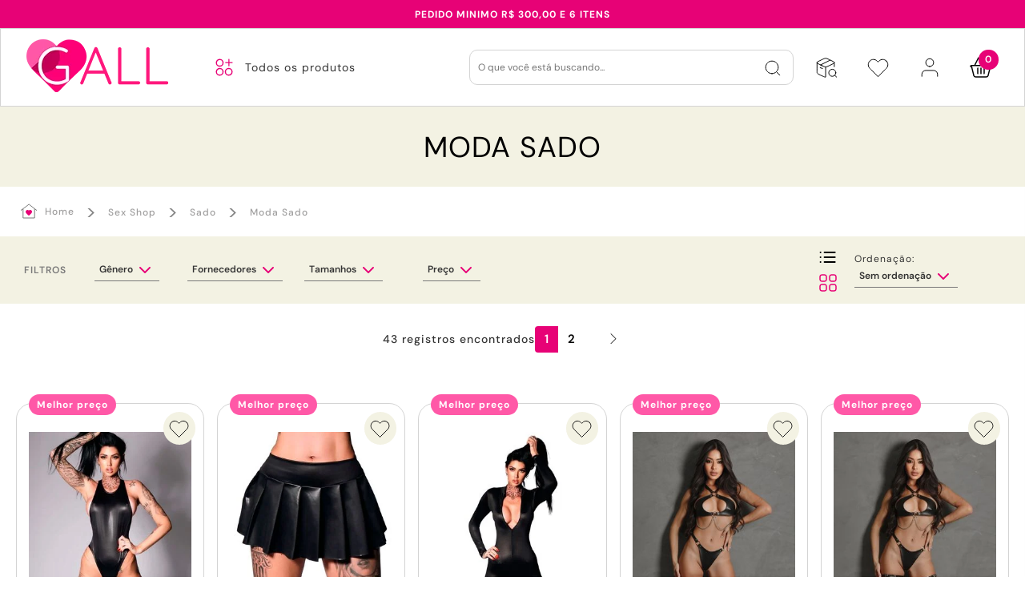

--- FILE ---
content_type: text/html; charset=utf-8
request_url: https://www.gall.com.br/sex-shop/sado/moda-sado
body_size: 169679
content:
<!DOCTYPE html>
<html lang="pt-br">
<head>
	<title>
		Linha completa de Moda Sado Dominatrixxx | Gall Sex Shop - Gall	</title>

	<meta name="description" content="Só na Gall Sex Shop você encontra o melhor da moda sado com as lingeries mais sensuais e os melhores preços da internet. Venha, confira e aproveite!.">
	<meta name="robots" content="index, follow">
	<meta name="keywords" content="moda sado,sadomasoquista,sadomasoquismo,body vinil,body sado,vestido sado,algema sado">

		<meta name="apple-itunes-app" content="app-id=1420614086">
<!-- link rel="manifest" href="<!--# Ambiente=WEB_ROOT #--/manifest.json" -->

<meta http-equiv="Content-Type" content="text/html;charset=utf-8">
<meta http-equiv="X-UA-Compatible" content="IE=edge">

<!--{I am mobile}-->
<meta name="MobileOptimized" content="320">
<meta name="HandheldFriendly" content="True">
<meta name="viewport" content="width=device-width,minimum-scale=1.0,maximum-scale=5.0">
<!--{/I am mobile}-->

<meta name="robots" content="index, follow">
<style>
    /*!
 * Bootstrap v3.3.5 (http://getbootstrap.com)
 * Copyright 2011-2015 Twitter, Inc.
 * Licensed under MIT (https://github.com/twbs/bootstrap/blob/master/LICENSE)
 *//*! normalize.css v3.0.3 | MIT License | github.com/necolas/normalize.css */html{font-family:sans-serif;-webkit-text-size-adjust:100%;-ms-text-size-adjust:100%}body{margin:0}article,aside,details,figcaption,figure,footer,header,hgroup,main,menu,nav,section,summary{display:block}audio,canvas,progress,video{display:inline-block;vertical-align:baseline}audio:not([controls]){display:none;height:0}[hidden],template{display:none}a{background-color:transparent}a:active,a:hover{outline:0}abbr[title]{border-bottom:1px dotted}b,strong{font-weight:700}dfn{font-style:italic}h1{margin:.67em 0;font-size:2em}mark{color:#000;background:#ff0}small{font-size:80%}sub,sup{position:relative;font-size:75%;line-height:0;vertical-align:baseline}sup{top:-.5em}sub{bottom:-.25em}img{border:0}svg:not(:root){overflow:hidden}figure{margin:1em 40px}hr{height:0;-webkit-box-sizing:content-box;-moz-box-sizing:content-box;box-sizing:content-box}pre{overflow:auto}code,kbd,pre,samp{font-family:monospace,monospace;font-size:1em}button,input,optgroup,select,textarea{margin:0;font:inherit;color:inherit}button{overflow:visible}button,select{text-transform:none}button,html input[type=button],input[type=reset],input[type=submit]{-webkit-appearance:button;cursor:pointer}button[disabled],html input[disabled]{cursor:default}button::-moz-focus-inner,input::-moz-focus-inner{padding:0;border:0}input{line-height:normal}input[type=checkbox],input[type=radio]{-webkit-box-sizing:border-box;-moz-box-sizing:border-box;box-sizing:border-box;padding:0}input[type=number]::-webkit-inner-spin-button,input[type=number]::-webkit-outer-spin-button{height:auto}input[type=search]{-webkit-box-sizing:content-box;-moz-box-sizing:content-box;box-sizing:content-box;-webkit-appearance:textfield}input[type=search]::-webkit-search-cancel-button,input[type=search]::-webkit-search-decoration{-webkit-appearance:none}fieldset{padding:.35em .625em .75em;margin:0 2px;border:1px solid silver}legend{padding:0;border:0}textarea{overflow:auto}optgroup{font-weight:700}table{border-spacing:0;border-collapse:collapse}td,th{padding:0}/*! Source: https://github.com/h5bp/html5-boilerplate/blob/master/src/css/main.css */@media print{*,:after,:before{color:#000!important;text-shadow:none!important;background:0 0!important;-webkit-box-shadow:none!important;box-shadow:none!important}a,a:visited{text-decoration:underline}a[href]:after{content:" (" attr(href) ")"}abbr[title]:after{content:" (" attr(title) ")"}a[href^="javascript:"]:after,a[href^="#"]:after{content:""}blockquote,pre{border:1px solid #999;page-break-inside:avoid}thead{display:table-header-group}img,tr{page-break-inside:avoid}img{max-width:100%!important}h2,h3,p{orphans:3;widows:3}h2,h3{page-break-after:avoid}.navbar{display:none}.btn>.caret,.dropup>.btn>.caret{border-top-color:#000!important}.label{border:1px solid #000}.table{border-collapse:collapse!important}.table td,.table th{background-color:#fff!important}.table-bordered td,.table-bordered th{border:1px solid #ddd!important}}@font-face{font-family:'Glyphicons Halflings';src:url(../../fonts/glyphicons-halflings-regular.eot);src:url(../../fonts/glyphicons-halflings-regular.eot?#iefix) format('embedded-opentype'),url(../../fonts/glyphicons-halflings-regular.woff) format('woff'),url(../../fonts/glyphicons-halflings-regular.ttf) format('truetype'),url(../../fonts/glyphicons-halflings-regular.svg#glyphicons_halflingsregular) format('svg')}.glyphicon{position:relative;top:1px;display:inline-block;font-family:'Glyphicons Halflings';font-style:normal;font-weight:400;line-height:1;-webkit-font-smoothing:antialiased;-moz-osx-font-smoothing:grayscale}.glyphicon-asterisk:before{content:"\2a"}.glyphicon-plus:before{content:"\2b"}.glyphicon-eur:before,.glyphicon-euro:before{content:"\20ac"}.glyphicon-minus:before{content:"\2212"}.glyphicon-cloud:before{content:"\2601"}.glyphicon-envelope:before{content:"\2709"}.glyphicon-pencil:before{content:"\270f"}.glyphicon-glass:before{content:"\e001"}.glyphicon-music:before{content:"\e002"}.glyphicon-search:before{content:"\e003"}.glyphicon-heart:before{content:"\e005"}.glyphicon-star:before{content:"\e006"}.glyphicon-star-empty:before{content:"\e007"}.glyphicon-user:before{content:"\e008"}.glyphicon-film:before{content:"\e009"}.glyphicon-th-large:before{content:"\e010"}.glyphicon-th:before{content:"\e011"}.glyphicon-th-list:before{content:"\e012"}.glyphicon-ok:before{content:"\e013"}.glyphicon-remove:before{content:"\e014"}.glyphicon-zoom-in:before{content:"\e015"}.glyphicon-zoom-out:before{content:"\e016"}.glyphicon-off:before{content:"\e017"}.glyphicon-signal:before{content:"\e018"}.glyphicon-cog:before{content:"\e019"}.glyphicon-trash:before{content:"\e020"}.glyphicon-home:before{content:"\e021"}.glyphicon-file:before{content:"\e022"}.glyphicon-time:before{content:"\e023"}.glyphicon-road:before{content:"\e024"}.glyphicon-download-alt:before{content:"\e025"}.glyphicon-download:before{content:"\e026"}.glyphicon-upload:before{content:"\e027"}.glyphicon-inbox:before{content:"\e028"}.glyphicon-play-circle:before{content:"\e029"}.glyphicon-repeat:before{content:"\e030"}.glyphicon-refresh:before{content:"\e031"}.glyphicon-list-alt:before{content:"\e032"}.glyphicon-lock:before{content:"\e033"}.glyphicon-flag:before{content:"\e034"}.glyphicon-headphones:before{content:"\e035"}.glyphicon-volume-off:before{content:"\e036"}.glyphicon-volume-down:before{content:"\e037"}.glyphicon-volume-up:before{content:"\e038"}.glyphicon-qrcode:before{content:"\e039"}.glyphicon-barcode:before{content:"\e040"}.glyphicon-tag:before{content:"\e041"}.glyphicon-tags:before{content:"\e042"}.glyphicon-book:before{content:"\e043"}.glyphicon-bookmark:before{content:"\e044"}.glyphicon-print:before{content:"\e045"}.glyphicon-camera:before{content:"\e046"}.glyphicon-font:before{content:"\e047"}.glyphicon-bold:before{content:"\e048"}.glyphicon-italic:before{content:"\e049"}.glyphicon-text-height:before{content:"\e050"}.glyphicon-text-width:before{content:"\e051"}.glyphicon-align-left:before{content:"\e052"}.glyphicon-align-center:before{content:"\e053"}.glyphicon-align-right:before{content:"\e054"}.glyphicon-align-justify:before{content:"\e055"}.glyphicon-list:before{content:"\e056"}.glyphicon-indent-left:before{content:"\e057"}.glyphicon-indent-right:before{content:"\e058"}.glyphicon-facetime-video:before{content:"\e059"}.glyphicon-picture:before{content:"\e060"}.glyphicon-map-marker:before{content:"\e062"}.glyphicon-adjust:before{content:"\e063"}.glyphicon-tint:before{content:"\e064"}.glyphicon-edit:before{content:"\e065"}.glyphicon-share:before{content:"\e066"}.glyphicon-check:before{content:"\e067"}.glyphicon-move:before{content:"\e068"}.glyphicon-step-backward:before{content:"\e069"}.glyphicon-fast-backward:before{content:"\e070"}.glyphicon-backward:before{content:"\e071"}.glyphicon-play:before{content:"\e072"}.glyphicon-pause:before{content:"\e073"}.glyphicon-stop:before{content:"\e074"}.glyphicon-forward:before{content:"\e075"}.glyphicon-fast-forward:before{content:"\e076"}.glyphicon-step-forward:before{content:"\e077"}.glyphicon-eject:before{content:"\e078"}.glyphicon-chevron-left:before{content:"\e079"}.glyphicon-chevron-right:before{content:"\e080"}.glyphicon-plus-sign:before{content:"\e081"}.glyphicon-minus-sign:before{content:"\e082"}.glyphicon-remove-sign:before{content:"\e083"}.glyphicon-ok-sign:before{content:"\e084"}.glyphicon-question-sign:before{content:"\e085"}.glyphicon-info-sign:before{content:"\e086"}.glyphicon-screenshot:before{content:"\e087"}.glyphicon-remove-circle:before{content:"\e088"}.glyphicon-ok-circle:before{content:"\e089"}.glyphicon-ban-circle:before{content:"\e090"}.glyphicon-arrow-left:before{content:"\e091"}.glyphicon-arrow-right:before{content:"\e092"}.glyphicon-arrow-up:before{content:"\e093"}.glyphicon-arrow-down:before{content:"\e094"}.glyphicon-share-alt:before{content:"\e095"}.glyphicon-resize-full:before{content:"\e096"}.glyphicon-resize-small:before{content:"\e097"}.glyphicon-exclamation-sign:before{content:"\e101"}.glyphicon-gift:before{content:"\e102"}.glyphicon-leaf:before{content:"\e103"}.glyphicon-fire:before{content:"\e104"}.glyphicon-eye-open:before{content:"\e105"}.glyphicon-eye-close:before{content:"\e106"}.glyphicon-warning-sign:before{content:"\e107"}.glyphicon-plane:before{content:"\e108"}.glyphicon-calendar:before{content:"\e109"}.glyphicon-random:before{content:"\e110"}.glyphicon-comment:before{content:"\e111"}.glyphicon-magnet:before{content:"\e112"}.glyphicon-chevron-up:before{content:"\e113"}.glyphicon-chevron-down:before{content:"\e114"}.glyphicon-retweet:before{content:"\e115"}.glyphicon-shopping-cart:before{content:"\e116"}.glyphicon-folder-close:before{content:"\e117"}.glyphicon-folder-open:before{content:"\e118"}.glyphicon-resize-vertical:before{content:"\e119"}.glyphicon-resize-horizontal:before{content:"\e120"}.glyphicon-hdd:before{content:"\e121"}.glyphicon-bullhorn:before{content:"\e122"}.glyphicon-bell:before{content:"\e123"}.glyphicon-certificate:before{content:"\e124"}.glyphicon-thumbs-up:before{content:"\e125"}.glyphicon-thumbs-down:before{content:"\e126"}.glyphicon-hand-right:before{content:"\e127"}.glyphicon-hand-left:before{content:"\e128"}.glyphicon-hand-up:before{content:"\e129"}.glyphicon-hand-down:before{content:"\e130"}.glyphicon-circle-arrow-right:before{content:"\e131"}.glyphicon-circle-arrow-left:before{content:"\e132"}.glyphicon-circle-arrow-up:before{content:"\e133"}.glyphicon-circle-arrow-down:before{content:"\e134"}.glyphicon-globe:before{content:"\e135"}.glyphicon-wrench:before{content:"\e136"}.glyphicon-tasks:before{content:"\e137"}.glyphicon-filter:before{content:"\e138"}.glyphicon-briefcase:before{content:"\e139"}.glyphicon-fullscreen:before{content:"\e140"}.glyphicon-dashboard:before{content:"\e141"}.glyphicon-paperclip:before{content:"\e142"}.glyphicon-heart-empty:before{content:"\e143"}.glyphicon-link:before{content:"\e144"}.glyphicon-phone:before{content:"\e145"}.glyphicon-pushpin:before{content:"\e146"}.glyphicon-usd:before{content:"\e148"}.glyphicon-gbp:before{content:"\e149"}.glyphicon-sort:before{content:"\e150"}.glyphicon-sort-by-alphabet:before{content:"\e151"}.glyphicon-sort-by-alphabet-alt:before{content:"\e152"}.glyphicon-sort-by-order:before{content:"\e153"}.glyphicon-sort-by-order-alt:before{content:"\e154"}.glyphicon-sort-by-attributes:before{content:"\e155"}.glyphicon-sort-by-attributes-alt:before{content:"\e156"}.glyphicon-unchecked:before{content:"\e157"}.glyphicon-expand:before{content:"\e158"}.glyphicon-collapse-down:before{content:"\e159"}.glyphicon-collapse-up:before{content:"\e160"}.glyphicon-log-in:before{content:"\e161"}.glyphicon-flash:before{content:"\e162"}.glyphicon-log-out:before{content:"\e163"}.glyphicon-new-window:before{content:"\e164"}.glyphicon-record:before{content:"\e165"}.glyphicon-save:before{content:"\e166"}.glyphicon-open:before{content:"\e167"}.glyphicon-saved:before{content:"\e168"}.glyphicon-import:before{content:"\e169"}.glyphicon-export:before{content:"\e170"}.glyphicon-send:before{content:"\e171"}.glyphicon-floppy-disk:before{content:"\e172"}.glyphicon-floppy-saved:before{content:"\e173"}.glyphicon-floppy-remove:before{content:"\e174"}.glyphicon-floppy-save:before{content:"\e175"}.glyphicon-floppy-open:before{content:"\e176"}.glyphicon-credit-card:before{content:"\e177"}.glyphicon-transfer:before{content:"\e178"}.glyphicon-cutlery:before{content:"\e179"}.glyphicon-header:before{content:"\e180"}.glyphicon-compressed:before{content:"\e181"}.glyphicon-earphone:before{content:"\e182"}.glyphicon-phone-alt:before{content:"\e183"}.glyphicon-tower:before{content:"\e184"}.glyphicon-stats:before{content:"\e185"}.glyphicon-sd-video:before{content:"\e186"}.glyphicon-hd-video:before{content:"\e187"}.glyphicon-subtitles:before{content:"\e188"}.glyphicon-sound-stereo:before{content:"\e189"}.glyphicon-sound-dolby:before{content:"\e190"}.glyphicon-sound-5-1:before{content:"\e191"}.glyphicon-sound-6-1:before{content:"\e192"}.glyphicon-sound-7-1:before{content:"\e193"}.glyphicon-copyright-mark:before{content:"\e194"}.glyphicon-registration-mark:before{content:"\e195"}.glyphicon-cloud-download:before{content:"\e197"}.glyphicon-cloud-upload:before{content:"\e198"}.glyphicon-tree-conifer:before{content:"\e199"}.glyphicon-tree-deciduous:before{content:"\e200"}.glyphicon-cd:before{content:"\e201"}.glyphicon-save-file:before{content:"\e202"}.glyphicon-open-file:before{content:"\e203"}.glyphicon-level-up:before{content:"\e204"}.glyphicon-copy:before{content:"\e205"}.glyphicon-paste:before{content:"\e206"}.glyphicon-alert:before{content:"\e209"}.glyphicon-equalizer:before{content:"\e210"}.glyphicon-king:before{content:"\e211"}.glyphicon-queen:before{content:"\e212"}.glyphicon-pawn:before{content:"\e213"}.glyphicon-bishop:before{content:"\e214"}.glyphicon-knight:before{content:"\e215"}.glyphicon-baby-formula:before{content:"\e216"}.glyphicon-tent:before{content:"\26fa"}.glyphicon-blackboard:before{content:"\e218"}.glyphicon-bed:before{content:"\e219"}.glyphicon-apple:before{content:"\f8ff"}.glyphicon-erase:before{content:"\e221"}.glyphicon-hourglass:before{content:"\231b"}.glyphicon-lamp:before{content:"\e223"}.glyphicon-duplicate:before{content:"\e224"}.glyphicon-piggy-bank:before{content:"\e225"}.glyphicon-scissors:before{content:"\e226"}.glyphicon-bitcoin:before{content:"\e227"}.glyphicon-btc:before{content:"\e227"}.glyphicon-xbt:before{content:"\e227"}.glyphicon-yen:before{content:"\00a5"}.glyphicon-jpy:before{content:"\00a5"}.glyphicon-ruble:before{content:"\20bd"}.glyphicon-rub:before{content:"\20bd"}.glyphicon-scale:before{content:"\e230"}.glyphicon-ice-lolly:before{content:"\e231"}.glyphicon-ice-lolly-tasted:before{content:"\e232"}.glyphicon-education:before{content:"\e233"}.glyphicon-option-horizontal:before{content:"\e234"}.glyphicon-option-vertical:before{content:"\e235"}.glyphicon-menu-hamburger:before{content:"\e236"}.glyphicon-modal-window:before{content:"\e237"}.glyphicon-oil:before{content:"\e238"}.glyphicon-grain:before{content:"\e239"}.glyphicon-sunglasses:before{content:"\e240"}.glyphicon-text-size:before{content:"\e241"}.glyphicon-text-color:before{content:"\e242"}.glyphicon-text-background:before{content:"\e243"}.glyphicon-object-align-top:before{content:"\e244"}.glyphicon-object-align-bottom:before{content:"\e245"}.glyphicon-object-align-horizontal:before{content:"\e246"}.glyphicon-object-align-left:before{content:"\e247"}.glyphicon-object-align-vertical:before{content:"\e248"}.glyphicon-object-align-right:before{content:"\e249"}.glyphicon-triangle-right:before{content:"\e250"}.glyphicon-triangle-left:before{content:"\e251"}.glyphicon-triangle-bottom:before{content:"\e252"}.glyphicon-triangle-top:before{content:"\e253"}.glyphicon-console:before{content:"\e254"}.glyphicon-superscript:before{content:"\e255"}.glyphicon-subscript:before{content:"\e256"}.glyphicon-menu-left:before{content:"\e257"}.glyphicon-menu-right:before{content:"\e258"}.glyphicon-menu-down:before{content:"\e259"}.glyphicon-menu-up:before{content:"\e260"}*{-webkit-box-sizing:border-box;-moz-box-sizing:border-box;box-sizing:border-box}:after,:before{-webkit-box-sizing:border-box;-moz-box-sizing:border-box;box-sizing:border-box}html{font-size:10px;-webkit-tap-highlight-color:rgba(0,0,0,0)}body{font-family:"Helvetica Neue",Helvetica,Arial,sans-serif;font-size:14px;line-height:1.42857143;color:#333;background-color:#fff}button,input,select,textarea{font-family:inherit;font-size:inherit;line-height:inherit}a{color:#337ab7;text-decoration:none}a:focus,a:hover{color:#23527c;text-decoration:underline}a:focus{outline:thin dotted;outline:5px auto -webkit-focus-ring-color;outline-offset:-2px}figure{margin:0}img{vertical-align:middle}.carousel-inner>.item>a>img,.carousel-inner>.item>img,.img-responsive,.thumbnail a>img,.thumbnail>img{display:block;max-width:100%;height:auto}.img-rounded{border-radius:6px}.img-thumbnail{display:inline-block;max-width:100%;height:auto;padding:4px;line-height:1.42857143;background-color:#fff;border:1px solid #ddd;border-radius:4px;-webkit-transition:all .2s ease-in-out;-o-transition:all .2s ease-in-out;transition:all .2s ease-in-out}.img-circle{border-radius:50%}hr{margin-top:20px;margin-bottom:20px;border:0;border-top:1px solid #eee}.sr-only{position:absolute;width:1px;height:1px;padding:0;margin:-1px;overflow:hidden;clip:rect(0,0,0,0);border:0}.sr-only-focusable:active,.sr-only-focusable:focus{position:static;width:auto;height:auto;margin:0;overflow:visible;clip:auto}[role=button]{cursor:pointer}.h1,.h2,.h3,.h4,.h5,.h6,h1,h2,h3,h4,h5,h6{font-family:inherit;font-weight:500;line-height:1.1;color:inherit}.h1 .small,.h1 small,.h2 .small,.h2 small,.h3 .small,.h3 small,.h4 .small,.h4 small,.h5 .small,.h5 small,.h6 .small,.h6 small,h1 .small,h1 small,h2 .small,h2 small,h3 .small,h3 small,h4 .small,h4 small,h5 .small,h5 small,h6 .small,h6 small{font-weight:400;line-height:1;color:#777}.h1,.h2,.h3,h1,h2,h3{margin-top:20px;margin-bottom:10px}.h1 .small,.h1 small,.h2 .small,.h2 small,.h3 .small,.h3 small,h1 .small,h1 small,h2 .small,h2 small,h3 .small,h3 small{font-size:65%}.h4,.h5,.h6,h4,h5,h6{margin-top:10px;margin-bottom:10px}.h4 .small,.h4 small,.h5 .small,.h5 small,.h6 .small,.h6 small,h4 .small,h4 small,h5 .small,h5 small,h6 .small,h6 small{font-size:75%}.h1,h1{font-size:36px}.h2,h2{font-size:30px}.h3,h3{font-size:24px}.h4,h4{font-size:18px}.h5,h5{font-size:14px}.h6,h6{font-size:12px}p{margin:0 0 10px}.lead{margin-bottom:20px;font-size:16px;font-weight:300;line-height:1.4}@media (min-width:768px){.lead{font-size:21px}}.small,small{font-size:85%}.mark,mark{padding:.2em;background-color:#fcf8e3}.text-left{text-align:left}.text-right{text-align:right}.text-center{text-align:center}.text-justify{text-align:justify}.text-nowrap{white-space:nowrap}.text-lowercase{text-transform:lowercase}.text-uppercase{text-transform:uppercase}.text-capitalize{text-transform:capitalize}.text-muted{color:#777}.text-primary{color:#337ab7}a.text-primary:focus,a.text-primary:hover{color:#286090}.text-success{color:#3c763d}a.text-success:focus,a.text-success:hover{color:#2b542c}.text-info{color:#31708f}a.text-info:focus,a.text-info:hover{color:#245269}.text-warning{color:#8a6d3b}a.text-warning:focus,a.text-warning:hover{color:#66512c}.text-danger{color:#a94442}a.text-danger:focus,a.text-danger:hover{color:#843534}.bg-primary{color:#fff;background-color:#337ab7}a.bg-primary:focus,a.bg-primary:hover{background-color:#286090}.bg-success{background-color:#dff0d8}a.bg-success:focus,a.bg-success:hover{background-color:#c1e2b3}.bg-info{background-color:#d9edf7}a.bg-info:focus,a.bg-info:hover{background-color:#afd9ee}.bg-warning{background-color:#fcf8e3}a.bg-warning:focus,a.bg-warning:hover{background-color:#f7ecb5}.bg-danger{background-color:#f2dede}a.bg-danger:focus,a.bg-danger:hover{background-color:#e4b9b9}.page-header{padding-bottom:9px;margin:40px 0 20px;border-bottom:1px solid #eee}ol,ul{margin-top:0;margin-bottom:10px}ol ol,ol ul,ul ol,ul ul{margin-bottom:0}.list-unstyled{padding-left:0;list-style:none}.list-inline{padding-left:0;margin-left:-5px;list-style:none}.list-inline>li{display:inline-block;padding-right:5px;padding-left:5px}dl{margin-top:0;margin-bottom:20px}dd,dt{line-height:1.42857143}dt{font-weight:700}dd{margin-left:0}@media (min-width:768px){.dl-horizontal dt{float:left;width:160px;overflow:hidden;clear:left;text-align:right;text-overflow:ellipsis;white-space:nowrap}.dl-horizontal dd{margin-left:180px}}abbr[data-original-title],abbr[title]{cursor:help;border-bottom:1px dotted #777}.initialism{font-size:90%;text-transform:uppercase}blockquote{padding:10px 20px;margin:0 0 20px;font-size:17.5px;border-left:5px solid #eee}blockquote ol:last-child,blockquote p:last-child,blockquote ul:last-child{margin-bottom:0}blockquote .small,blockquote footer,blockquote small{display:block;font-size:80%;line-height:1.42857143;color:#777}blockquote .small:before,blockquote footer:before,blockquote small:before{content:'\2014 \00A0'}.blockquote-reverse,blockquote.pull-right{padding-right:15px;padding-left:0;text-align:right;border-right:5px solid #eee;border-left:0}.blockquote-reverse .small:before,.blockquote-reverse footer:before,.blockquote-reverse small:before,blockquote.pull-right .small:before,blockquote.pull-right footer:before,blockquote.pull-right small:before{content:''}.blockquote-reverse .small:after,.blockquote-reverse footer:after,.blockquote-reverse small:after,blockquote.pull-right .small:after,blockquote.pull-right footer:after,blockquote.pull-right small:after{content:'\00A0 \2014'}address{margin-bottom:20px;font-style:normal;line-height:1.42857143}code,kbd,pre,samp{font-family:Menlo,Monaco,Consolas,"Courier New",monospace}code{padding:2px 4px;font-size:90%;color:#c7254e;background-color:#f9f2f4;border-radius:4px}kbd{padding:2px 4px;font-size:90%;color:#fff;background-color:#333;border-radius:3px;-webkit-box-shadow:inset 0 -1px 0 rgba(0,0,0,.25);box-shadow:inset 0 -1px 0 rgba(0,0,0,.25)}kbd kbd{padding:0;font-size:100%;font-weight:700;-webkit-box-shadow:none;box-shadow:none}pre{display:block;padding:9.5px;margin:0 0 10px;font-size:13px;line-height:1.42857143;color:#333;word-break:break-all;word-wrap:break-word;background-color:#f5f5f5;border:1px solid #ccc;border-radius:4px}pre code{padding:0;font-size:inherit;color:inherit;white-space:pre-wrap;background-color:transparent;border-radius:0}.pre-scrollable{max-height:340px;overflow-y:scroll}.container{padding-right:15px;padding-left:15px;margin-right:auto;margin-left:auto}@media (min-width:768px){.container{width:750px}}@media (min-width:992px){.container{width:970px}}@media (min-width:1200px){.container{width:1170px}}.container-fluid{padding-right:15px;padding-left:15px;margin-right:auto;margin-left:auto}.row{margin-right:-15px;margin-left:-15px}.col-lg-1,.col-lg-10,.col-lg-11,.col-lg-12,.col-lg-2,.col-lg-3,.col-lg-4,.col-lg-5,.col-lg-6,.col-lg-7,.col-lg-8,.col-lg-9,.col-md-1,.col-md-10,.col-md-11,.col-md-12,.col-md-2,.col-md-3,.col-md-4,.col-md-5,.col-md-6,.col-md-7,.col-md-8,.col-md-9,.col-sm-1,.col-sm-10,.col-sm-11,.col-sm-12,.col-sm-2,.col-sm-3,.col-sm-4,.col-sm-5,.col-sm-6,.col-sm-7,.col-sm-8,.col-sm-9,.col-xs-1,.col-xs-10,.col-xs-11,.col-xs-12,.col-xs-2,.col-xs-3,.col-xs-4,.col-xs-5,.col-xs-6,.col-xs-7,.col-xs-8,.col-xs-9{position:relative;min-height:1px;padding-right:15px;padding-left:15px}.col-xs-1,.col-xs-10,.col-xs-11,.col-xs-12,.col-xs-2,.col-xs-3,.col-xs-4,.col-xs-5,.col-xs-6,.col-xs-7,.col-xs-8,.col-xs-9{float:left}.col-xs-12{width:100%}.col-xs-11{width:91.66666667%}.col-xs-10{width:83.33333333%}.col-xs-9{width:75%}.col-xs-8{width:66.66666667%}.col-xs-7{width:58.33333333%}.col-xs-6{width:50%}.col-xs-5{width:41.66666667%}.col-xs-4{width:33.33333333%}.col-xs-3{width:25%}.col-xs-2{width:16.66666667%}.col-xs-1{width:8.33333333%}.col-xs-pull-12{right:100%}.col-xs-pull-11{right:91.66666667%}.col-xs-pull-10{right:83.33333333%}.col-xs-pull-9{right:75%}.col-xs-pull-8{right:66.66666667%}.col-xs-pull-7{right:58.33333333%}.col-xs-pull-6{right:50%}.col-xs-pull-5{right:41.66666667%}.col-xs-pull-4{right:33.33333333%}.col-xs-pull-3{right:25%}.col-xs-pull-2{right:16.66666667%}.col-xs-pull-1{right:8.33333333%}.col-xs-pull-0{right:auto}.col-xs-push-12{left:100%}.col-xs-push-11{left:91.66666667%}.col-xs-push-10{left:83.33333333%}.col-xs-push-9{left:75%}.col-xs-push-8{left:66.66666667%}.col-xs-push-7{left:58.33333333%}.col-xs-push-6{left:50%}.col-xs-push-5{left:41.66666667%}.col-xs-push-4{left:33.33333333%}.col-xs-push-3{left:25%}.col-xs-push-2{left:16.66666667%}.col-xs-push-1{left:8.33333333%}.col-xs-push-0{left:auto}.col-xs-offset-12{margin-left:100%}.col-xs-offset-11{margin-left:91.66666667%}.col-xs-offset-10{margin-left:83.33333333%}.col-xs-offset-9{margin-left:75%}.col-xs-offset-8{margin-left:66.66666667%}.col-xs-offset-7{margin-left:58.33333333%}.col-xs-offset-6{margin-left:50%}.col-xs-offset-5{margin-left:41.66666667%}.col-xs-offset-4{margin-left:33.33333333%}.col-xs-offset-3{margin-left:25%}.col-xs-offset-2{margin-left:16.66666667%}.col-xs-offset-1{margin-left:8.33333333%}.col-xs-offset-0{margin-left:0}@media (min-width:768px){.col-sm-1,.col-sm-10,.col-sm-11,.col-sm-12,.col-sm-2,.col-sm-3,.col-sm-4,.col-sm-5,.col-sm-6,.col-sm-7,.col-sm-8,.col-sm-9{float:left}.col-sm-12{width:100%}.col-sm-11{width:91.66666667%}.col-sm-10{width:83.33333333%}.col-sm-9{width:75%}.col-sm-8{width:66.66666667%}.col-sm-7{width:58.33333333%}.col-sm-6{width:50%}.col-sm-5{width:41.66666667%}.col-sm-4{width:33.33333333%}.col-sm-3{width:25%}.col-sm-2{width:16.66666667%}.col-sm-1{width:8.33333333%}.col-sm-pull-12{right:100%}.col-sm-pull-11{right:91.66666667%}.col-sm-pull-10{right:83.33333333%}.col-sm-pull-9{right:75%}.col-sm-pull-8{right:66.66666667%}.col-sm-pull-7{right:58.33333333%}.col-sm-pull-6{right:50%}.col-sm-pull-5{right:41.66666667%}.col-sm-pull-4{right:33.33333333%}.col-sm-pull-3{right:25%}.col-sm-pull-2{right:16.66666667%}.col-sm-pull-1{right:8.33333333%}.col-sm-pull-0{right:auto}.col-sm-push-12{left:100%}.col-sm-push-11{left:91.66666667%}.col-sm-push-10{left:83.33333333%}.col-sm-push-9{left:75%}.col-sm-push-8{left:66.66666667%}.col-sm-push-7{left:58.33333333%}.col-sm-push-6{left:50%}.col-sm-push-5{left:41.66666667%}.col-sm-push-4{left:33.33333333%}.col-sm-push-3{left:25%}.col-sm-push-2{left:16.66666667%}.col-sm-push-1{left:8.33333333%}.col-sm-push-0{left:auto}.col-sm-offset-12{margin-left:100%}.col-sm-offset-11{margin-left:91.66666667%}.col-sm-offset-10{margin-left:83.33333333%}.col-sm-offset-9{margin-left:75%}.col-sm-offset-8{margin-left:66.66666667%}.col-sm-offset-7{margin-left:58.33333333%}.col-sm-offset-6{margin-left:50%}.col-sm-offset-5{margin-left:41.66666667%}.col-sm-offset-4{margin-left:33.33333333%}.col-sm-offset-3{margin-left:25%}.col-sm-offset-2{margin-left:16.66666667%}.col-sm-offset-1{margin-left:8.33333333%}.col-sm-offset-0{margin-left:0}}@media (min-width:992px){.col-md-1,.col-md-10,.col-md-11,.col-md-12,.col-md-2,.col-md-3,.col-md-4,.col-md-5,.col-md-6,.col-md-7,.col-md-8,.col-md-9{float:left}.col-md-12{width:100%}.col-md-11{width:91.66666667%}.col-md-10{width:83.33333333%}.col-md-9{width:75%}.col-md-8{width:66.66666667%}.col-md-7{width:58.33333333%}.col-md-6{width:50%}.col-md-5{width:41.66666667%}.col-md-4{width:33.33333333%}.col-md-3{width:25%}.col-md-2{width:16.66666667%}.col-md-1{width:8.33333333%}.col-md-pull-12{right:100%}.col-md-pull-11{right:91.66666667%}.col-md-pull-10{right:83.33333333%}.col-md-pull-9{right:75%}.col-md-pull-8{right:66.66666667%}.col-md-pull-7{right:58.33333333%}.col-md-pull-6{right:50%}.col-md-pull-5{right:41.66666667%}.col-md-pull-4{right:33.33333333%}.col-md-pull-3{right:25%}.col-md-pull-2{right:16.66666667%}.col-md-pull-1{right:8.33333333%}.col-md-pull-0{right:auto}.col-md-push-12{left:100%}.col-md-push-11{left:91.66666667%}.col-md-push-10{left:83.33333333%}.col-md-push-9{left:75%}.col-md-push-8{left:66.66666667%}.col-md-push-7{left:58.33333333%}.col-md-push-6{left:50%}.col-md-push-5{left:41.66666667%}.col-md-push-4{left:33.33333333%}.col-md-push-3{left:25%}.col-md-push-2{left:16.66666667%}.col-md-push-1{left:8.33333333%}.col-md-push-0{left:auto}.col-md-offset-12{margin-left:100%}.col-md-offset-11{margin-left:91.66666667%}.col-md-offset-10{margin-left:83.33333333%}.col-md-offset-9{margin-left:75%}.col-md-offset-8{margin-left:66.66666667%}.col-md-offset-7{margin-left:58.33333333%}.col-md-offset-6{margin-left:50%}.col-md-offset-5{margin-left:41.66666667%}.col-md-offset-4{margin-left:33.33333333%}.col-md-offset-3{margin-left:25%}.col-md-offset-2{margin-left:16.66666667%}.col-md-offset-1{margin-left:8.33333333%}.col-md-offset-0{margin-left:0}}@media (min-width:1200px){.col-lg-1,.col-lg-10,.col-lg-11,.col-lg-12,.col-lg-2,.col-lg-3,.col-lg-4,.col-lg-5,.col-lg-6,.col-lg-7,.col-lg-8,.col-lg-9{float:left}.col-lg-12{width:100%}.col-lg-11{width:91.66666667%}.col-lg-10{width:83.33333333%}.col-lg-9{width:75%}.col-lg-8{width:66.66666667%}.col-lg-7{width:58.33333333%}.col-lg-6{width:50%}.col-lg-5{width:41.66666667%}.col-lg-4{width:33.33333333%}.col-lg-3{width:25%}.col-lg-2{width:16.66666667%}.col-lg-1{width:8.33333333%}.col-lg-pull-12{right:100%}.col-lg-pull-11{right:91.66666667%}.col-lg-pull-10{right:83.33333333%}.col-lg-pull-9{right:75%}.col-lg-pull-8{right:66.66666667%}.col-lg-pull-7{right:58.33333333%}.col-lg-pull-6{right:50%}.col-lg-pull-5{right:41.66666667%}.col-lg-pull-4{right:33.33333333%}.col-lg-pull-3{right:25%}.col-lg-pull-2{right:16.66666667%}.col-lg-pull-1{right:8.33333333%}.col-lg-pull-0{right:auto}.col-lg-push-12{left:100%}.col-lg-push-11{left:91.66666667%}.col-lg-push-10{left:83.33333333%}.col-lg-push-9{left:75%}.col-lg-push-8{left:66.66666667%}.col-lg-push-7{left:58.33333333%}.col-lg-push-6{left:50%}.col-lg-push-5{left:41.66666667%}.col-lg-push-4{left:33.33333333%}.col-lg-push-3{left:25%}.col-lg-push-2{left:16.66666667%}.col-lg-push-1{left:8.33333333%}.col-lg-push-0{left:auto}.col-lg-offset-12{margin-left:100%}.col-lg-offset-11{margin-left:91.66666667%}.col-lg-offset-10{margin-left:83.33333333%}.col-lg-offset-9{margin-left:75%}.col-lg-offset-8{margin-left:66.66666667%}.col-lg-offset-7{margin-left:58.33333333%}.col-lg-offset-6{margin-left:50%}.col-lg-offset-5{margin-left:41.66666667%}.col-lg-offset-4{margin-left:33.33333333%}.col-lg-offset-3{margin-left:25%}.col-lg-offset-2{margin-left:16.66666667%}.col-lg-offset-1{margin-left:8.33333333%}.col-lg-offset-0{margin-left:0}}table{background-color:transparent}caption{padding-top:8px;padding-bottom:8px;color:#777;text-align:left}th{text-align:left}.table{width:100%;max-width:100%;margin-bottom:20px}.table>tbody>tr>td,.table>tbody>tr>th,.table>tfoot>tr>td,.table>tfoot>tr>th,.table>thead>tr>td,.table>thead>tr>th{padding:8px;line-height:1.42857143;vertical-align:top;border-top:1px solid #ddd}.table>thead>tr>th{vertical-align:bottom;border-bottom:2px solid #ddd}.table>caption+thead>tr:first-child>td,.table>caption+thead>tr:first-child>th,.table>colgroup+thead>tr:first-child>td,.table>colgroup+thead>tr:first-child>th,.table>thead:first-child>tr:first-child>td,.table>thead:first-child>tr:first-child>th{border-top:0}.table>tbody+tbody{border-top:2px solid #ddd}.table .table{background-color:#fff}.table-condensed>tbody>tr>td,.table-condensed>tbody>tr>th,.table-condensed>tfoot>tr>td,.table-condensed>tfoot>tr>th,.table-condensed>thead>tr>td,.table-condensed>thead>tr>th{padding:5px}.table-bordered{border:1px solid #ddd}.table-bordered>tbody>tr>td,.table-bordered>tbody>tr>th,.table-bordered>tfoot>tr>td,.table-bordered>tfoot>tr>th,.table-bordered>thead>tr>td,.table-bordered>thead>tr>th{border:1px solid #ddd}.table-bordered>thead>tr>td,.table-bordered>thead>tr>th{border-bottom-width:2px}.table-striped>tbody>tr:nth-of-type(odd){background-color:#f9f9f9}.table-hover>tbody>tr:hover{background-color:#f5f5f5}table col[class*=col-]{position:static;display:table-column;float:none}table td[class*=col-],table th[class*=col-]{position:static;display:table-cell;float:none}.table>tbody>tr.active>td,.table>tbody>tr.active>th,.table>tbody>tr>td.active,.table>tbody>tr>th.active,.table>tfoot>tr.active>td,.table>tfoot>tr.active>th,.table>tfoot>tr>td.active,.table>tfoot>tr>th.active,.table>thead>tr.active>td,.table>thead>tr.active>th,.table>thead>tr>td.active,.table>thead>tr>th.active{background-color:#f5f5f5}.table-hover>tbody>tr.active:hover>td,.table-hover>tbody>tr.active:hover>th,.table-hover>tbody>tr:hover>.active,.table-hover>tbody>tr>td.active:hover,.table-hover>tbody>tr>th.active:hover{background-color:#e8e8e8}.table>tbody>tr.success>td,.table>tbody>tr.success>th,.table>tbody>tr>td.success,.table>tbody>tr>th.success,.table>tfoot>tr.success>td,.table>tfoot>tr.success>th,.table>tfoot>tr>td.success,.table>tfoot>tr>th.success,.table>thead>tr.success>td,.table>thead>tr.success>th,.table>thead>tr>td.success,.table>thead>tr>th.success{background-color:#dff0d8}.table-hover>tbody>tr.success:hover>td,.table-hover>tbody>tr.success:hover>th,.table-hover>tbody>tr:hover>.success,.table-hover>tbody>tr>td.success:hover,.table-hover>tbody>tr>th.success:hover{background-color:#d0e9c6}.table>tbody>tr.info>td,.table>tbody>tr.info>th,.table>tbody>tr>td.info,.table>tbody>tr>th.info,.table>tfoot>tr.info>td,.table>tfoot>tr.info>th,.table>tfoot>tr>td.info,.table>tfoot>tr>th.info,.table>thead>tr.info>td,.table>thead>tr.info>th,.table>thead>tr>td.info,.table>thead>tr>th.info{background-color:#d9edf7}.table-hover>tbody>tr.info:hover>td,.table-hover>tbody>tr.info:hover>th,.table-hover>tbody>tr:hover>.info,.table-hover>tbody>tr>td.info:hover,.table-hover>tbody>tr>th.info:hover{background-color:#c4e3f3}.table>tbody>tr.warning>td,.table>tbody>tr.warning>th,.table>tbody>tr>td.warning,.table>tbody>tr>th.warning,.table>tfoot>tr.warning>td,.table>tfoot>tr.warning>th,.table>tfoot>tr>td.warning,.table>tfoot>tr>th.warning,.table>thead>tr.warning>td,.table>thead>tr.warning>th,.table>thead>tr>td.warning,.table>thead>tr>th.warning{background-color:#fcf8e3}.table-hover>tbody>tr.warning:hover>td,.table-hover>tbody>tr.warning:hover>th,.table-hover>tbody>tr:hover>.warning,.table-hover>tbody>tr>td.warning:hover,.table-hover>tbody>tr>th.warning:hover{background-color:#faf2cc}.table>tbody>tr.danger>td,.table>tbody>tr.danger>th,.table>tbody>tr>td.danger,.table>tbody>tr>th.danger,.table>tfoot>tr.danger>td,.table>tfoot>tr.danger>th,.table>tfoot>tr>td.danger,.table>tfoot>tr>th.danger,.table>thead>tr.danger>td,.table>thead>tr.danger>th,.table>thead>tr>td.danger,.table>thead>tr>th.danger{background-color:#f2dede}.table-hover>tbody>tr.danger:hover>td,.table-hover>tbody>tr.danger:hover>th,.table-hover>tbody>tr:hover>.danger,.table-hover>tbody>tr>td.danger:hover,.table-hover>tbody>tr>th.danger:hover{background-color:#ebcccc}.table-responsive{min-height:.01%;overflow-x:auto}@media screen and (max-width:767px){.table-responsive{width:100%;margin-bottom:15px;overflow-y:hidden;-ms-overflow-style:-ms-autohiding-scrollbar;border:1px solid #ddd}.table-responsive>.table{margin-bottom:0}.table-responsive>.table>tbody>tr>td,.table-responsive>.table>tbody>tr>th,.table-responsive>.table>tfoot>tr>td,.table-responsive>.table>tfoot>tr>th,.table-responsive>.table>thead>tr>td,.table-responsive>.table>thead>tr>th{white-space:nowrap}.table-responsive>.table-bordered{border:0}.table-responsive>.table-bordered>tbody>tr>td:first-child,.table-responsive>.table-bordered>tbody>tr>th:first-child,.table-responsive>.table-bordered>tfoot>tr>td:first-child,.table-responsive>.table-bordered>tfoot>tr>th:first-child,.table-responsive>.table-bordered>thead>tr>td:first-child,.table-responsive>.table-bordered>thead>tr>th:first-child{border-left:0}.table-responsive>.table-bordered>tbody>tr>td:last-child,.table-responsive>.table-bordered>tbody>tr>th:last-child,.table-responsive>.table-bordered>tfoot>tr>td:last-child,.table-responsive>.table-bordered>tfoot>tr>th:last-child,.table-responsive>.table-bordered>thead>tr>td:last-child,.table-responsive>.table-bordered>thead>tr>th:last-child{border-right:0}.table-responsive>.table-bordered>tbody>tr:last-child>td,.table-responsive>.table-bordered>tbody>tr:last-child>th,.table-responsive>.table-bordered>tfoot>tr:last-child>td,.table-responsive>.table-bordered>tfoot>tr:last-child>th{border-bottom:0}}fieldset{min-width:0;padding:0;margin:0;border:0}legend{display:block;width:100%;padding:0;margin-bottom:20px;font-size:21px;line-height:inherit;color:#333;border:0;border-bottom:1px solid #e5e5e5}label{display:inline-block;max-width:100%;margin-bottom:5px;font-weight:700}input[type=search]{-webkit-box-sizing:border-box;-moz-box-sizing:border-box;box-sizing:border-box}input[type=checkbox],input[type=radio]{margin:4px 0 0;margin-top:1px\9;line-height:normal}input[type=file]{display:block}input[type=range]{display:block;width:100%}select[multiple],select[size]{height:auto}input[type=file]:focus,input[type=checkbox]:focus,input[type=radio]:focus{outline:thin dotted;outline:5px auto -webkit-focus-ring-color;outline-offset:-2px}output{display:block;padding-top:7px;font-size:14px;line-height:1.42857143;color:#555}.form-control{display:block;width:100%;height:34px;padding:6px 12px;font-size:14px;line-height:1.42857143;color:#555;background-color:#fff;background-image:none;border:1px solid #ccc;border-radius:4px;-webkit-box-shadow:inset 0 1px 1px rgba(0,0,0,.075);box-shadow:inset 0 1px 1px rgba(0,0,0,.075);-webkit-transition:border-color ease-in-out .15s,-webkit-box-shadow ease-in-out .15s;-o-transition:border-color ease-in-out .15s,box-shadow ease-in-out .15s;transition:border-color ease-in-out .15s,box-shadow ease-in-out .15s}.form-control:focus{border-color:#66afe9;outline:0;-webkit-box-shadow:inset 0 1px 1px rgba(0,0,0,.075),0 0 8px rgba(102,175,233,.6);box-shadow:inset 0 1px 1px rgba(0,0,0,.075),0 0 8px rgba(102,175,233,.6)}.form-control::-moz-placeholder{color:#999;opacity:1}.form-control:-ms-input-placeholder{color:#999}.form-control::-webkit-input-placeholder{color:#999}.form-control[disabled],.form-control[readonly],fieldset[disabled] .form-control{background-color:#eee;opacity:1}.form-control[disabled],fieldset[disabled] .form-control{cursor:not-allowed}textarea.form-control{height:auto}input[type=search]{-webkit-appearance:none}@media screen and (-webkit-min-device-pixel-ratio:0){input[type=date].form-control,input[type=time].form-control,input[type=datetime-local].form-control,input[type=month].form-control{line-height:34px}.input-group-sm input[type=date],.input-group-sm input[type=time],.input-group-sm input[type=datetime-local],.input-group-sm input[type=month],input[type=date].input-sm,input[type=time].input-sm,input[type=datetime-local].input-sm,input[type=month].input-sm{line-height:30px}.input-group-lg input[type=date],.input-group-lg input[type=time],.input-group-lg input[type=datetime-local],.input-group-lg input[type=month],input[type=date].input-lg,input[type=time].input-lg,input[type=datetime-local].input-lg,input[type=month].input-lg{line-height:46px}}.form-group{margin-bottom:15px}.checkbox,.radio{position:relative;display:block;margin-top:10px;margin-bottom:10px}.checkbox label,.radio label{min-height:20px;padding-left:20px;margin-bottom:0;font-weight:400;cursor:pointer}.checkbox input[type=checkbox],.checkbox-inline input[type=checkbox],.radio input[type=radio],.radio-inline input[type=radio]{position:absolute;margin-top:4px\9;margin-left:-20px}.checkbox+.checkbox,.radio+.radio{margin-top:-5px}.checkbox-inline,.radio-inline{position:relative;display:inline-block;padding-left:20px;margin-bottom:0;font-weight:400;vertical-align:middle;cursor:pointer}.checkbox-inline+.checkbox-inline,.radio-inline+.radio-inline{margin-top:0;margin-left:10px}fieldset[disabled] input[type=checkbox],fieldset[disabled] input[type=radio],input[type=checkbox].disabled,input[type=checkbox][disabled],input[type=radio].disabled,input[type=radio][disabled]{cursor:not-allowed}.checkbox-inline.disabled,.radio-inline.disabled,fieldset[disabled] .checkbox-inline,fieldset[disabled] .radio-inline{cursor:not-allowed}.checkbox.disabled label,.radio.disabled label,fieldset[disabled] .checkbox label,fieldset[disabled] .radio label{cursor:not-allowed}.form-control-static{min-height:34px;padding-top:7px;padding-bottom:7px;margin-bottom:0}.form-control-static.input-lg,.form-control-static.input-sm{padding-right:0;padding-left:0}.input-sm{height:30px;padding:5px 10px;font-size:12px;line-height:1.5;border-radius:3px}select.input-sm{height:30px;line-height:30px}select[multiple].input-sm,textarea.input-sm{height:auto}.form-group-sm .form-control{height:30px;padding:5px 10px;font-size:12px;line-height:1.5;border-radius:3px}.form-group-sm select.form-control{height:30px;line-height:30px}.form-group-sm select[multiple].form-control,.form-group-sm textarea.form-control{height:auto}.form-group-sm .form-control-static{height:30px;min-height:32px;padding:6px 10px;font-size:12px;line-height:1.5}.input-lg{height:46px;padding:10px 16px;font-size:18px;line-height:1.3333333;border-radius:6px}select.input-lg{height:46px;line-height:46px}select[multiple].input-lg,textarea.input-lg{height:auto}.form-group-lg .form-control{height:46px;padding:10px 16px;font-size:18px;line-height:1.3333333;border-radius:6px}.form-group-lg select.form-control{height:46px;line-height:46px}.form-group-lg select[multiple].form-control,.form-group-lg textarea.form-control{height:auto}.form-group-lg .form-control-static{height:46px;min-height:38px;padding:11px 16px;font-size:18px;line-height:1.3333333}.has-feedback{position:relative}.has-feedback .form-control{padding-right:42.5px}.form-control-feedback{position:absolute;top:0;right:0;z-index:2;display:block;width:34px;height:34px;line-height:34px;text-align:center;pointer-events:none}.form-group-lg .form-control+.form-control-feedback,.input-group-lg+.form-control-feedback,.input-lg+.form-control-feedback{width:46px;height:46px;line-height:46px}.form-group-sm .form-control+.form-control-feedback,.input-group-sm+.form-control-feedback,.input-sm+.form-control-feedback{width:30px;height:30px;line-height:30px}.has-success .checkbox,.has-success .checkbox-inline,.has-success .control-label,.has-success .help-block,.has-success .radio,.has-success .radio-inline,.has-success.checkbox label,.has-success.checkbox-inline label,.has-success.radio label,.has-success.radio-inline label{color:#3c763d}.has-success .form-control{border-color:#3c763d;-webkit-box-shadow:inset 0 1px 1px rgba(0,0,0,.075);box-shadow:inset 0 1px 1px rgba(0,0,0,.075)}.has-success .form-control:focus{border-color:#2b542c;-webkit-box-shadow:inset 0 1px 1px rgba(0,0,0,.075),0 0 6px #67b168;box-shadow:inset 0 1px 1px rgba(0,0,0,.075),0 0 6px #67b168}.has-success .input-group-addon{color:#3c763d;background-color:#dff0d8;border-color:#3c763d}.has-success .form-control-feedback{color:#3c763d}.has-warning .checkbox,.has-warning .checkbox-inline,.has-warning .control-label,.has-warning .help-block,.has-warning .radio,.has-warning .radio-inline,.has-warning.checkbox label,.has-warning.checkbox-inline label,.has-warning.radio label,.has-warning.radio-inline label{color:#8a6d3b}.has-warning .form-control{border-color:#8a6d3b;-webkit-box-shadow:inset 0 1px 1px rgba(0,0,0,.075);box-shadow:inset 0 1px 1px rgba(0,0,0,.075)}.has-warning .form-control:focus{border-color:#66512c;-webkit-box-shadow:inset 0 1px 1px rgba(0,0,0,.075),0 0 6px #c0a16b;box-shadow:inset 0 1px 1px rgba(0,0,0,.075),0 0 6px #c0a16b}.has-warning .input-group-addon{color:#8a6d3b;background-color:#fcf8e3;border-color:#8a6d3b}.has-warning .form-control-feedback{color:#8a6d3b}.has-error .checkbox,.has-error .checkbox-inline,.has-error .control-label,.has-error .help-block,.has-error .radio,.has-error .radio-inline,.has-error.checkbox label,.has-error.checkbox-inline label,.has-error.radio label,.has-error.radio-inline label{color:#a94442}.has-error .form-control{border-color:#a94442;-webkit-box-shadow:inset 0 1px 1px rgba(0,0,0,.075);box-shadow:inset 0 1px 1px rgba(0,0,0,.075)}.has-error .form-control:focus{border-color:#843534;-webkit-box-shadow:inset 0 1px 1px rgba(0,0,0,.075),0 0 6px #ce8483;box-shadow:inset 0 1px 1px rgba(0,0,0,.075),0 0 6px #ce8483}.has-error .input-group-addon{color:#a94442;background-color:#f2dede;border-color:#a94442}.has-error .form-control-feedback{color:#a94442}.has-feedback label~.form-control-feedback{top:25px}.has-feedback label.sr-only~.form-control-feedback{top:0}.help-block{display:block;margin-top:5px;margin-bottom:10px;color:#737373}@media (min-width:768px){.form-inline .form-group{display:inline-block;margin-bottom:0;vertical-align:middle}.form-inline .form-control{display:inline-block;width:auto;vertical-align:middle}.form-inline .form-control-static{display:inline-block}.form-inline .input-group{display:inline-table;vertical-align:middle}.form-inline .input-group .form-control,.form-inline .input-group .input-group-addon,.form-inline .input-group .input-group-btn{width:auto}.form-inline .input-group>.form-control{width:100%}.form-inline .control-label{margin-bottom:0;vertical-align:middle}.form-inline .checkbox,.form-inline .radio{display:inline-block;margin-top:0;margin-bottom:0;vertical-align:middle}.form-inline .checkbox label,.form-inline .radio label{padding-left:0}.form-inline .checkbox input[type=checkbox],.form-inline .radio input[type=radio]{position:relative;margin-left:0}.form-inline .has-feedback .form-control-feedback{top:0}}.form-horizontal .checkbox,.form-horizontal .checkbox-inline,.form-horizontal .radio,.form-horizontal .radio-inline{padding-top:7px;margin-top:0;margin-bottom:0}.form-horizontal .checkbox,.form-horizontal .radio{min-height:27px}.form-horizontal .form-group{margin-right:-15px;margin-left:-15px}@media (min-width:768px){.form-horizontal .control-label{padding-top:7px;margin-bottom:0;text-align:right}}.form-horizontal .has-feedback .form-control-feedback{right:15px}@media (min-width:768px){.form-horizontal .form-group-lg .control-label{padding-top:14.33px;font-size:18px}}@media (min-width:768px){.form-horizontal .form-group-sm .control-label{padding-top:6px;font-size:12px}}.btn{display:inline-block;padding:6px 12px;margin-bottom:0;font-size:14px;font-weight:400;line-height:1.42857143;text-align:center;white-space:nowrap;vertical-align:middle;-ms-touch-action:manipulation;touch-action:manipulation;cursor:pointer;-webkit-user-select:none;-moz-user-select:none;-ms-user-select:none;user-select:none;background-image:none;border:1px solid transparent;border-radius:4px}.btn.active.focus,.btn.active:focus,.btn.focus,.btn:active.focus,.btn:active:focus,.btn:focus{outline:thin dotted;outline:5px auto -webkit-focus-ring-color;outline-offset:-2px}.btn.focus,.btn:focus,.btn:hover{color:#333;text-decoration:none}.btn.active,.btn:active{background-image:none;outline:0;-webkit-box-shadow:inset 0 3px 5px rgba(0,0,0,.125);box-shadow:inset 0 3px 5px rgba(0,0,0,.125)}.btn.disabled,.btn[disabled],fieldset[disabled] .btn{cursor:not-allowed;filter:alpha(opacity=65);-webkit-box-shadow:none;box-shadow:none;opacity:.65}a.btn.disabled,fieldset[disabled] a.btn{pointer-events:none}.btn-default{color:#333;background-color:#fff;border-color:#ccc}.btn-default.focus,.btn-default:focus{color:#333;background-color:#e6e6e6;border-color:#8c8c8c}.btn-default:hover{color:#333;background-color:#e6e6e6;border-color:#adadad}.btn-default.active,.btn-default:active,.open>.dropdown-toggle.btn-default{color:#333;background-color:#e6e6e6;border-color:#adadad}.btn-default.active.focus,.btn-default.active:focus,.btn-default.active:hover,.btn-default:active.focus,.btn-default:active:focus,.btn-default:active:hover,.open>.dropdown-toggle.btn-default.focus,.open>.dropdown-toggle.btn-default:focus,.open>.dropdown-toggle.btn-default:hover{color:#333;background-color:#d4d4d4;border-color:#8c8c8c}.btn-default.active,.btn-default:active,.open>.dropdown-toggle.btn-default{background-image:none}.btn-default.disabled,.btn-default.disabled.active,.btn-default.disabled.focus,.btn-default.disabled:active,.btn-default.disabled:focus,.btn-default.disabled:hover,.btn-default[disabled],.btn-default[disabled].active,.btn-default[disabled].focus,.btn-default[disabled]:active,.btn-default[disabled]:focus,.btn-default[disabled]:hover,fieldset[disabled] .btn-default,fieldset[disabled] .btn-default.active,fieldset[disabled] .btn-default.focus,fieldset[disabled] .btn-default:active,fieldset[disabled] .btn-default:focus,fieldset[disabled] .btn-default:hover{background-color:#fff;border-color:#ccc}.btn-default .badge{color:#fff;background-color:#333}.btn-primary{color:#fff;background-color:#337ab7;border-color:#2e6da4}.btn-primary.focus,.btn-primary:focus{color:#fff;background-color:#286090;border-color:#122b40}.btn-primary:hover{color:#fff;background-color:#286090;border-color:#204d74}.btn-primary.active,.btn-primary:active,.open>.dropdown-toggle.btn-primary{color:#fff;background-color:#286090;border-color:#204d74}.btn-primary.active.focus,.btn-primary.active:focus,.btn-primary.active:hover,.btn-primary:active.focus,.btn-primary:active:focus,.btn-primary:active:hover,.open>.dropdown-toggle.btn-primary.focus,.open>.dropdown-toggle.btn-primary:focus,.open>.dropdown-toggle.btn-primary:hover{color:#fff;background-color:#204d74;border-color:#122b40}.btn-primary.active,.btn-primary:active,.open>.dropdown-toggle.btn-primary{background-image:none}.btn-primary.disabled,.btn-primary.disabled.active,.btn-primary.disabled.focus,.btn-primary.disabled:active,.btn-primary.disabled:focus,.btn-primary.disabled:hover,.btn-primary[disabled],.btn-primary[disabled].active,.btn-primary[disabled].focus,.btn-primary[disabled]:active,.btn-primary[disabled]:focus,.btn-primary[disabled]:hover,fieldset[disabled] .btn-primary,fieldset[disabled] .btn-primary.active,fieldset[disabled] .btn-primary.focus,fieldset[disabled] .btn-primary:active,fieldset[disabled] .btn-primary:focus,fieldset[disabled] .btn-primary:hover{background-color:#337ab7;border-color:#2e6da4}.btn-primary .badge{color:#337ab7;background-color:#fff}.btn-success{color:#fff;background-color:#5cb85c;border-color:#4cae4c}.btn-success.focus,.btn-success:focus{color:#fff;background-color:#449d44;border-color:#255625}.btn-success:hover{color:#fff;background-color:#449d44;border-color:#398439}.btn-success.active,.btn-success:active,.open>.dropdown-toggle.btn-success{color:#fff;background-color:#449d44;border-color:#398439}.btn-success.active.focus,.btn-success.active:focus,.btn-success.active:hover,.btn-success:active.focus,.btn-success:active:focus,.btn-success:active:hover,.open>.dropdown-toggle.btn-success.focus,.open>.dropdown-toggle.btn-success:focus,.open>.dropdown-toggle.btn-success:hover{color:#fff;background-color:#398439;border-color:#255625}.btn-success.active,.btn-success:active,.open>.dropdown-toggle.btn-success{background-image:none}.btn-success.disabled,.btn-success.disabled.active,.btn-success.disabled.focus,.btn-success.disabled:active,.btn-success.disabled:focus,.btn-success.disabled:hover,.btn-success[disabled],.btn-success[disabled].active,.btn-success[disabled].focus,.btn-success[disabled]:active,.btn-success[disabled]:focus,.btn-success[disabled]:hover,fieldset[disabled] .btn-success,fieldset[disabled] .btn-success.active,fieldset[disabled] .btn-success.focus,fieldset[disabled] .btn-success:active,fieldset[disabled] .btn-success:focus,fieldset[disabled] .btn-success:hover{background-color:#5cb85c;border-color:#4cae4c}.btn-success .badge{color:#5cb85c;background-color:#fff}.btn-info{color:#fff;background-color:#5bc0de;border-color:#46b8da}.btn-info.focus,.btn-info:focus{color:#fff;background-color:#31b0d5;border-color:#1b6d85}.btn-info:hover{color:#fff;background-color:#31b0d5;border-color:#269abc}.btn-info.active,.btn-info:active,.open>.dropdown-toggle.btn-info{color:#fff;background-color:#31b0d5;border-color:#269abc}.btn-info.active.focus,.btn-info.active:focus,.btn-info.active:hover,.btn-info:active.focus,.btn-info:active:focus,.btn-info:active:hover,.open>.dropdown-toggle.btn-info.focus,.open>.dropdown-toggle.btn-info:focus,.open>.dropdown-toggle.btn-info:hover{color:#fff;background-color:#269abc;border-color:#1b6d85}.btn-info.active,.btn-info:active,.open>.dropdown-toggle.btn-info{background-image:none}.btn-info.disabled,.btn-info.disabled.active,.btn-info.disabled.focus,.btn-info.disabled:active,.btn-info.disabled:focus,.btn-info.disabled:hover,.btn-info[disabled],.btn-info[disabled].active,.btn-info[disabled].focus,.btn-info[disabled]:active,.btn-info[disabled]:focus,.btn-info[disabled]:hover,fieldset[disabled] .btn-info,fieldset[disabled] .btn-info.active,fieldset[disabled] .btn-info.focus,fieldset[disabled] .btn-info:active,fieldset[disabled] .btn-info:focus,fieldset[disabled] .btn-info:hover{background-color:#5bc0de;border-color:#46b8da}.btn-info .badge{color:#5bc0de;background-color:#fff}.btn-warning{color:#fff;background-color:#f0ad4e;border-color:#eea236}.btn-warning.focus,.btn-warning:focus{color:#fff;background-color:#ec971f;border-color:#985f0d}.btn-warning:hover{color:#fff;background-color:#ec971f;border-color:#d58512}.btn-warning.active,.btn-warning:active,.open>.dropdown-toggle.btn-warning{color:#fff;background-color:#ec971f;border-color:#d58512}.btn-warning.active.focus,.btn-warning.active:focus,.btn-warning.active:hover,.btn-warning:active.focus,.btn-warning:active:focus,.btn-warning:active:hover,.open>.dropdown-toggle.btn-warning.focus,.open>.dropdown-toggle.btn-warning:focus,.open>.dropdown-toggle.btn-warning:hover{color:#fff;background-color:#d58512;border-color:#985f0d}.btn-warning.active,.btn-warning:active,.open>.dropdown-toggle.btn-warning{background-image:none}.btn-warning.disabled,.btn-warning.disabled.active,.btn-warning.disabled.focus,.btn-warning.disabled:active,.btn-warning.disabled:focus,.btn-warning.disabled:hover,.btn-warning[disabled],.btn-warning[disabled].active,.btn-warning[disabled].focus,.btn-warning[disabled]:active,.btn-warning[disabled]:focus,.btn-warning[disabled]:hover,fieldset[disabled] .btn-warning,fieldset[disabled] .btn-warning.active,fieldset[disabled] .btn-warning.focus,fieldset[disabled] .btn-warning:active,fieldset[disabled] .btn-warning:focus,fieldset[disabled] .btn-warning:hover{background-color:#f0ad4e;border-color:#eea236}.btn-warning .badge{color:#f0ad4e;background-color:#fff}.btn-danger{color:#fff;background-color:#d9534f;border-color:#d43f3a}.btn-danger.focus,.btn-danger:focus{color:#fff;background-color:#c9302c;border-color:#761c19}.btn-danger:hover{color:#fff;background-color:#c9302c;border-color:#ac2925}.btn-danger.active,.btn-danger:active,.open>.dropdown-toggle.btn-danger{color:#fff;background-color:#c9302c;border-color:#ac2925}.btn-danger.active.focus,.btn-danger.active:focus,.btn-danger.active:hover,.btn-danger:active.focus,.btn-danger:active:focus,.btn-danger:active:hover,.open>.dropdown-toggle.btn-danger.focus,.open>.dropdown-toggle.btn-danger:focus,.open>.dropdown-toggle.btn-danger:hover{color:#fff;background-color:#ac2925;border-color:#761c19}.btn-danger.active,.btn-danger:active,.open>.dropdown-toggle.btn-danger{background-image:none}.btn-danger.disabled,.btn-danger.disabled.active,.btn-danger.disabled.focus,.btn-danger.disabled:active,.btn-danger.disabled:focus,.btn-danger.disabled:hover,.btn-danger[disabled],.btn-danger[disabled].active,.btn-danger[disabled].focus,.btn-danger[disabled]:active,.btn-danger[disabled]:focus,.btn-danger[disabled]:hover,fieldset[disabled] .btn-danger,fieldset[disabled] .btn-danger.active,fieldset[disabled] .btn-danger.focus,fieldset[disabled] .btn-danger:active,fieldset[disabled] .btn-danger:focus,fieldset[disabled] .btn-danger:hover{background-color:#d9534f;border-color:#d43f3a}.btn-danger .badge{color:#d9534f;background-color:#fff}.btn-link{font-weight:400;color:#337ab7;border-radius:0}.btn-link,.btn-link.active,.btn-link:active,.btn-link[disabled],fieldset[disabled] .btn-link{background-color:transparent;-webkit-box-shadow:none;box-shadow:none}.btn-link,.btn-link:active,.btn-link:focus,.btn-link:hover{border-color:transparent}.btn-link:focus,.btn-link:hover{color:#23527c;text-decoration:underline;background-color:transparent}.btn-link[disabled]:focus,.btn-link[disabled]:hover,fieldset[disabled] .btn-link:focus,fieldset[disabled] .btn-link:hover{color:#777;text-decoration:none}.btn-group-lg>.btn,.btn-lg{padding:10px 16px;font-size:18px;line-height:1.3333333;border-radius:6px}.btn-group-sm>.btn,.btn-sm{padding:5px 10px;font-size:12px;line-height:1.5;border-radius:3px}.btn-group-xs>.btn,.btn-xs{padding:1px 5px;font-size:12px;line-height:1.5;border-radius:3px}.btn-block{display:block;width:100%}.btn-block+.btn-block{margin-top:5px}input[type=button].btn-block,input[type=reset].btn-block,input[type=submit].btn-block{width:100%}.fade{opacity:0;-webkit-transition:opacity .15s linear;-o-transition:opacity .15s linear;transition:opacity .15s linear}.fade.in{opacity:1}.collapse{display:none}.collapse.in{display:block}tr.collapse.in{display:table-row}tbody.collapse.in{display:table-row-group}.collapsing{position:relative;height:0;overflow:hidden;-webkit-transition-timing-function:ease;-o-transition-timing-function:ease;transition-timing-function:ease;-webkit-transition-duration:.35s;-o-transition-duration:.35s;transition-duration:.35s;-webkit-transition-property:height,visibility;-o-transition-property:height,visibility;transition-property:height,visibility}.caret{display:inline-block;width:0;height:0;margin-left:2px;vertical-align:middle;border-top:4px dashed;border-top:4px solid\9;border-right:4px solid transparent;border-left:4px solid transparent}.dropdown,.dropup{position:relative}.dropdown-toggle:focus{outline:0}.dropdown-menu{position:absolute;top:100%;left:0;z-index:1000;display:none;float:left;min-width:160px;padding:5px 0;margin:2px 0 0;font-size:14px;text-align:left;list-style:none;background-color:#fff;-webkit-background-clip:padding-box;background-clip:padding-box;border:1px solid #ccc;border:1px solid rgba(0,0,0,.15);border-radius:4px;-webkit-box-shadow:0 6px 12px rgba(0,0,0,.175);box-shadow:0 6px 12px rgba(0,0,0,.175)}.dropdown-menu.pull-right{right:0;left:auto}.dropdown-menu .divider{height:1px;margin:9px 0;overflow:hidden;background-color:#e5e5e5}.dropdown-menu>li>a{display:block;padding:3px 20px;clear:both;font-weight:400;line-height:1.42857143;color:#333;white-space:nowrap}.dropdown-menu>li>a:focus,.dropdown-menu>li>a:hover{color:#262626;text-decoration:none;background-color:#f5f5f5}.dropdown-menu>.active>a,.dropdown-menu>.active>a:focus,.dropdown-menu>.active>a:hover{color:#fff;text-decoration:none;background-color:#337ab7;outline:0}.dropdown-menu>.disabled>a,.dropdown-menu>.disabled>a:focus,.dropdown-menu>.disabled>a:hover{color:#777}.dropdown-menu>.disabled>a:focus,.dropdown-menu>.disabled>a:hover{text-decoration:none;cursor:not-allowed;background-color:transparent;background-image:none;filter:progid:DXImageTransform.Microsoft.gradient(enabled=false)}.open>.dropdown-menu{display:block}.open>a{outline:0}.dropdown-menu-right{right:0;left:auto}.dropdown-menu-left{right:auto;left:0}.dropdown-header{display:block;padding:3px 20px;font-size:12px;line-height:1.42857143;color:#777;white-space:nowrap}.dropdown-backdrop{position:fixed;top:0;right:0;bottom:0;left:0;z-index:990}.pull-right>.dropdown-menu{right:0;left:auto}.dropup .caret,.navbar-fixed-bottom .dropdown .caret{content:"";border-top:0;border-bottom:4px dashed;border-bottom:4px solid\9}.dropup .dropdown-menu,.navbar-fixed-bottom .dropdown .dropdown-menu{top:auto;bottom:100%;margin-bottom:2px}@media (min-width:768px){.navbar-right .dropdown-menu{right:0;left:auto}.navbar-right .dropdown-menu-left{right:auto;left:0}}.btn-group,.btn-group-vertical{position:relative;display:inline-block;vertical-align:middle}.btn-group-vertical>.btn,.btn-group>.btn{position:relative;float:left}.btn-group-vertical>.btn.active,.btn-group-vertical>.btn:active,.btn-group-vertical>.btn:focus,.btn-group-vertical>.btn:hover,.btn-group>.btn.active,.btn-group>.btn:active,.btn-group>.btn:focus,.btn-group>.btn:hover{z-index:2}.btn-group .btn+.btn,.btn-group .btn+.btn-group,.btn-group .btn-group+.btn,.btn-group .btn-group+.btn-group{margin-left:-1px}.btn-toolbar{margin-left:-5px}.btn-toolbar .btn,.btn-toolbar .btn-group,.btn-toolbar .input-group{float:left}.btn-toolbar>.btn,.btn-toolbar>.btn-group,.btn-toolbar>.input-group{margin-left:5px}.btn-group>.btn:not(:first-child):not(:last-child):not(.dropdown-toggle){border-radius:0}.btn-group>.btn:first-child{margin-left:0}.btn-group>.btn:first-child:not(:last-child):not(.dropdown-toggle){border-top-right-radius:0;border-bottom-right-radius:0}.btn-group>.btn:last-child:not(:first-child),.btn-group>.dropdown-toggle:not(:first-child){border-top-left-radius:0;border-bottom-left-radius:0}.btn-group>.btn-group{float:left}.btn-group>.btn-group:not(:first-child):not(:last-child)>.btn{border-radius:0}.btn-group>.btn-group:first-child:not(:last-child)>.btn:last-child,.btn-group>.btn-group:first-child:not(:last-child)>.dropdown-toggle{border-top-right-radius:0;border-bottom-right-radius:0}.btn-group>.btn-group:last-child:not(:first-child)>.btn:first-child{border-top-left-radius:0;border-bottom-left-radius:0}.btn-group .dropdown-toggle:active,.btn-group.open .dropdown-toggle{outline:0}.btn-group>.btn+.dropdown-toggle{padding-right:8px;padding-left:8px}.btn-group>.btn-lg+.dropdown-toggle{padding-right:12px;padding-left:12px}.btn-group.open .dropdown-toggle{-webkit-box-shadow:inset 0 3px 5px rgba(0,0,0,.125);box-shadow:inset 0 3px 5px rgba(0,0,0,.125)}.btn-group.open .dropdown-toggle.btn-link{-webkit-box-shadow:none;box-shadow:none}.btn .caret{margin-left:0}.btn-lg .caret{border-width:5px 5px 0;border-bottom-width:0}.dropup .btn-lg .caret{border-width:0 5px 5px}.btn-group-vertical>.btn,.btn-group-vertical>.btn-group,.btn-group-vertical>.btn-group>.btn{display:block;float:none;width:100%;max-width:100%}.btn-group-vertical>.btn-group>.btn{float:none}.btn-group-vertical>.btn+.btn,.btn-group-vertical>.btn+.btn-group,.btn-group-vertical>.btn-group+.btn,.btn-group-vertical>.btn-group+.btn-group{margin-top:-1px;margin-left:0}.btn-group-vertical>.btn:not(:first-child):not(:last-child){border-radius:0}.btn-group-vertical>.btn:first-child:not(:last-child){border-top-right-radius:4px;border-bottom-right-radius:0;border-bottom-left-radius:0}.btn-group-vertical>.btn:last-child:not(:first-child){border-top-left-radius:0;border-top-right-radius:0;border-bottom-left-radius:4px}.btn-group-vertical>.btn-group:not(:first-child):not(:last-child)>.btn{border-radius:0}.btn-group-vertical>.btn-group:first-child:not(:last-child)>.btn:last-child,.btn-group-vertical>.btn-group:first-child:not(:last-child)>.dropdown-toggle{border-bottom-right-radius:0;border-bottom-left-radius:0}.btn-group-vertical>.btn-group:last-child:not(:first-child)>.btn:first-child{border-top-left-radius:0;border-top-right-radius:0}.btn-group-justified{display:table;width:100%;table-layout:fixed;border-collapse:separate}.btn-group-justified>.btn,.btn-group-justified>.btn-group{display:table-cell;float:none;width:1%}.btn-group-justified>.btn-group .btn{width:100%}.btn-group-justified>.btn-group .dropdown-menu{left:auto}[data-toggle=buttons]>.btn input[type=checkbox],[data-toggle=buttons]>.btn input[type=radio],[data-toggle=buttons]>.btn-group>.btn input[type=checkbox],[data-toggle=buttons]>.btn-group>.btn input[type=radio]{position:absolute;clip:rect(0,0,0,0);pointer-events:none}.input-group{position:relative;display:table;border-collapse:separate}.input-group[class*=col-]{float:none;padding-right:0;padding-left:0}.input-group .form-control{position:relative;z-index:2;float:left;width:100%;margin-bottom:0}.input-group-lg>.form-control,.input-group-lg>.input-group-addon,.input-group-lg>.input-group-btn>.btn{height:46px;padding:10px 16px;font-size:18px;line-height:1.3333333;border-radius:6px}select.input-group-lg>.form-control,select.input-group-lg>.input-group-addon,select.input-group-lg>.input-group-btn>.btn{height:46px;line-height:46px}select[multiple].input-group-lg>.form-control,select[multiple].input-group-lg>.input-group-addon,select[multiple].input-group-lg>.input-group-btn>.btn,textarea.input-group-lg>.form-control,textarea.input-group-lg>.input-group-addon,textarea.input-group-lg>.input-group-btn>.btn{height:auto}.input-group-sm>.form-control,.input-group-sm>.input-group-addon,.input-group-sm>.input-group-btn>.btn{height:30px;padding:5px 10px;font-size:12px;line-height:1.5;border-radius:3px}select.input-group-sm>.form-control,select.input-group-sm>.input-group-addon,select.input-group-sm>.input-group-btn>.btn{height:30px;line-height:30px}select[multiple].input-group-sm>.form-control,select[multiple].input-group-sm>.input-group-addon,select[multiple].input-group-sm>.input-group-btn>.btn,textarea.input-group-sm>.form-control,textarea.input-group-sm>.input-group-addon,textarea.input-group-sm>.input-group-btn>.btn{height:auto}.input-group .form-control,.input-group-addon,.input-group-btn{display:table-cell}.input-group .form-control:not(:first-child):not(:last-child),.input-group-addon:not(:first-child):not(:last-child),.input-group-btn:not(:first-child):not(:last-child){border-radius:0}.input-group-addon,.input-group-btn{width:1%;white-space:nowrap;vertical-align:middle}.input-group-addon{padding:6px 12px;font-size:14px;font-weight:400;line-height:1;color:#555;text-align:center;background-color:#eee;border:1px solid #ccc;border-radius:4px}.input-group-addon.input-sm{padding:5px 10px;font-size:12px;border-radius:3px}.input-group-addon.input-lg{padding:10px 16px;font-size:18px;border-radius:6px}.input-group-addon input[type=checkbox],.input-group-addon input[type=radio]{margin-top:0}.input-group .form-control:first-child,.input-group-addon:first-child,.input-group-btn:first-child>.btn,.input-group-btn:first-child>.btn-group>.btn,.input-group-btn:first-child>.dropdown-toggle,.input-group-btn:last-child>.btn-group:not(:last-child)>.btn,.input-group-btn:last-child>.btn:not(:last-child):not(.dropdown-toggle){border-top-right-radius:0;border-bottom-right-radius:0}.input-group-addon:first-child{border-right:0}.input-group .form-control:last-child,.input-group-addon:last-child,.input-group-btn:first-child>.btn-group:not(:first-child)>.btn,.input-group-btn:first-child>.btn:not(:first-child),.input-group-btn:last-child>.btn,.input-group-btn:last-child>.btn-group>.btn,.input-group-btn:last-child>.dropdown-toggle{border-top-left-radius:0;border-bottom-left-radius:0}.input-group-addon:last-child{border-left:0}.input-group-btn{position:relative;font-size:0;white-space:nowrap}.input-group-btn>.btn{position:relative}.input-group-btn>.btn+.btn{margin-left:-1px}.input-group-btn>.btn:active,.input-group-btn>.btn:focus,.input-group-btn>.btn:hover{z-index:2}.input-group-btn:first-child>.btn,.input-group-btn:first-child>.btn-group{margin-right:-1px}.input-group-btn:last-child>.btn,.input-group-btn:last-child>.btn-group{z-index:2;margin-left:-1px}.nav{padding-left:0;margin-bottom:0;list-style:none}.nav>li{position:relative;display:block}.nav>li>a{position:relative;display:block;padding:10px 15px}.nav>li>a:focus,.nav>li>a:hover{text-decoration:none;background-color:#eee}.nav>li.disabled>a{color:#777}.nav>li.disabled>a:focus,.nav>li.disabled>a:hover{color:#777;text-decoration:none;cursor:not-allowed;background-color:transparent}.nav .open>a,.nav .open>a:focus,.nav .open>a:hover{background-color:#eee;border-color:#337ab7}.nav .nav-divider{height:1px;margin:9px 0;overflow:hidden;background-color:#e5e5e5}.nav>li>a>img{max-width:none}.nav-tabs{border-bottom:1px solid #ddd}.nav-tabs>li{float:left;margin-bottom:-1px}.nav-tabs>li>a{margin-right:2px;line-height:1.42857143;border:1px solid transparent;border-radius:4px 4px 0 0}.nav-tabs>li>a:hover{border-color:#eee #eee #ddd}.nav-tabs>li.active>a,.nav-tabs>li.active>a:focus,.nav-tabs>li.active>a:hover{color:#555;cursor:default;background-color:#fff;border:1px solid #ddd;border-bottom-color:transparent}.nav-tabs.nav-justified{width:100%;border-bottom:0}.nav-tabs.nav-justified>li{float:none}.nav-tabs.nav-justified>li>a{margin-bottom:5px;text-align:center}.nav-tabs.nav-justified>.dropdown .dropdown-menu{top:auto;left:auto}@media (min-width:768px){.nav-tabs.nav-justified>li{display:table-cell;width:1%}.nav-tabs.nav-justified>li>a{margin-bottom:0}}.nav-tabs.nav-justified>li>a{margin-right:0;border-radius:4px}.nav-tabs.nav-justified>.active>a,.nav-tabs.nav-justified>.active>a:focus,.nav-tabs.nav-justified>.active>a:hover{border:1px solid #ddd}@media (min-width:768px){.nav-tabs.nav-justified>li>a{border-bottom:1px solid #ddd;border-radius:4px 4px 0 0}.nav-tabs.nav-justified>.active>a,.nav-tabs.nav-justified>.active>a:focus,.nav-tabs.nav-justified>.active>a:hover{border-bottom-color:#fff}}.nav-pills>li{float:left}.nav-pills>li>a{border-radius:4px}.nav-pills>li+li{margin-left:2px}.nav-pills>li.active>a,.nav-pills>li.active>a:focus,.nav-pills>li.active>a:hover{color:#fff;background-color:#337ab7}.nav-stacked>li{float:none}.nav-stacked>li+li{margin-top:2px;margin-left:0}.nav-justified{width:100%}.nav-justified>li{float:none}.nav-justified>li>a{margin-bottom:5px;text-align:center}.nav-justified>.dropdown .dropdown-menu{top:auto;left:auto}@media (min-width:768px){.nav-justified>li{display:table-cell;width:1%}.nav-justified>li>a{margin-bottom:0}}.nav-tabs-justified{border-bottom:0}.nav-tabs-justified>li>a{margin-right:0;border-radius:4px}.nav-tabs-justified>.active>a,.nav-tabs-justified>.active>a:focus,.nav-tabs-justified>.active>a:hover{border:1px solid #ddd}@media (min-width:768px){.nav-tabs-justified>li>a{border-bottom:1px solid #ddd;border-radius:4px 4px 0 0}.nav-tabs-justified>.active>a,.nav-tabs-justified>.active>a:focus,.nav-tabs-justified>.active>a:hover{border-bottom-color:#fff}}.tab-content>.tab-pane{display:none}.tab-content>.active{display:block}.nav-tabs .dropdown-menu{margin-top:-1px;border-top-left-radius:0;border-top-right-radius:0}.navbar{position:relative;min-height:50px;margin-bottom:20px;border:1px solid transparent}@media (min-width:768px){.navbar{border-radius:4px}}@media (min-width:768px){.navbar-header{float:left}}.navbar-collapse{padding-right:15px;padding-left:15px;overflow-x:visible;-webkit-overflow-scrolling:touch;border-top:1px solid transparent;-webkit-box-shadow:inset 0 1px 0 rgba(255,255,255,.1);box-shadow:inset 0 1px 0 rgba(255,255,255,.1)}.navbar-collapse.in{overflow-y:auto}@media (min-width:768px){.navbar-collapse{width:auto;border-top:0;-webkit-box-shadow:none;box-shadow:none}.navbar-collapse.collapse{display:block!important;height:auto!important;padding-bottom:0;overflow:visible!important}.navbar-collapse.in{overflow-y:visible}.navbar-fixed-bottom .navbar-collapse,.navbar-fixed-top .navbar-collapse,.navbar-static-top .navbar-collapse{padding-right:0;padding-left:0}}.navbar-fixed-bottom .navbar-collapse,.navbar-fixed-top .navbar-collapse{max-height:340px}@media (max-device-width:480px) and (orientation:landscape){.navbar-fixed-bottom .navbar-collapse,.navbar-fixed-top .navbar-collapse{max-height:200px}}.container-fluid>.navbar-collapse,.container-fluid>.navbar-header,.container>.navbar-collapse,.container>.navbar-header{margin-right:-15px;margin-left:-15px}@media (min-width:768px){.container-fluid>.navbar-collapse,.container-fluid>.navbar-header,.container>.navbar-collapse,.container>.navbar-header{margin-right:0;margin-left:0}}.navbar-static-top{z-index:1000;border-width:0 0 1px}@media (min-width:768px){.navbar-static-top{border-radius:0}}.navbar-fixed-bottom,.navbar-fixed-top{position:fixed;right:0;left:0;z-index:1030}@media (min-width:768px){.navbar-fixed-bottom,.navbar-fixed-top{border-radius:0}}.navbar-fixed-top{top:0;border-width:0 0 1px}.navbar-fixed-bottom{bottom:0;margin-bottom:0;border-width:1px 0 0}.navbar-brand{float:left;height:50px;padding:15px 15px;font-size:18px;line-height:20px}.navbar-brand:focus,.navbar-brand:hover{text-decoration:none}.navbar-brand>img{display:block}@media (min-width:768px){.navbar>.container .navbar-brand,.navbar>.container-fluid .navbar-brand{margin-left:-15px}}.navbar-toggle{position:relative;float:right;padding:9px 10px;margin-top:8px;margin-right:15px;margin-bottom:8px;background-color:transparent;background-image:none;border:1px solid transparent;border-radius:4px}.navbar-toggle:focus{outline:0}.navbar-toggle .icon-bar{display:block;width:22px;height:2px;border-radius:1px}.navbar-toggle .icon-bar+.icon-bar{margin-top:4px}@media (min-width:768px){.navbar-toggle{display:none}}.navbar-nav{margin:7.5px -15px}.navbar-nav>li>a{padding-top:10px;padding-bottom:10px;line-height:20px}@media (max-width:767px){.navbar-nav .open .dropdown-menu{position:static;float:none;width:auto;margin-top:0;background-color:transparent;border:0;-webkit-box-shadow:none;box-shadow:none}.navbar-nav .open .dropdown-menu .dropdown-header,.navbar-nav .open .dropdown-menu>li>a{padding:5px 15px 5px 25px}.navbar-nav .open .dropdown-menu>li>a{line-height:20px}.navbar-nav .open .dropdown-menu>li>a:focus,.navbar-nav .open .dropdown-menu>li>a:hover{background-image:none}}@media (min-width:768px){.navbar-nav{float:left;margin:0}.navbar-nav>li{float:left}.navbar-nav>li>a{padding-top:15px;padding-bottom:15px}}.navbar-form{padding:10px 15px;margin-top:8px;margin-right:-15px;margin-bottom:8px;margin-left:-15px;border-top:1px solid transparent;border-bottom:1px solid transparent;-webkit-box-shadow:inset 0 1px 0 rgba(255,255,255,.1),0 1px 0 rgba(255,255,255,.1);box-shadow:inset 0 1px 0 rgba(255,255,255,.1),0 1px 0 rgba(255,255,255,.1)}@media (min-width:768px){.navbar-form .form-group{display:inline-block;margin-bottom:0;vertical-align:middle}.navbar-form .form-control{display:inline-block;width:auto;vertical-align:middle}.navbar-form .form-control-static{display:inline-block}.navbar-form .input-group{display:inline-table;vertical-align:middle}.navbar-form .input-group .form-control,.navbar-form .input-group .input-group-addon,.navbar-form .input-group .input-group-btn{width:auto}.navbar-form .input-group>.form-control{width:100%}.navbar-form .control-label{margin-bottom:0;vertical-align:middle}.navbar-form .checkbox,.navbar-form .radio{display:inline-block;margin-top:0;margin-bottom:0;vertical-align:middle}.navbar-form .checkbox label,.navbar-form .radio label{padding-left:0}.navbar-form .checkbox input[type=checkbox],.navbar-form .radio input[type=radio]{position:relative;margin-left:0}.navbar-form .has-feedback .form-control-feedback{top:0}}@media (max-width:767px){.navbar-form .form-group{margin-bottom:5px}.navbar-form .form-group:last-child{margin-bottom:0}}@media (min-width:768px){.navbar-form{width:auto;padding-top:0;padding-bottom:0;margin-right:0;margin-left:0;border:0;-webkit-box-shadow:none;box-shadow:none}}.navbar-nav>li>.dropdown-menu{margin-top:0;border-top-left-radius:0;border-top-right-radius:0}.navbar-fixed-bottom .navbar-nav>li>.dropdown-menu{margin-bottom:0;border-top-left-radius:4px;border-top-right-radius:4px;border-bottom-right-radius:0;border-bottom-left-radius:0}.navbar-btn{margin-top:8px;margin-bottom:8px}.navbar-btn.btn-sm{margin-top:10px;margin-bottom:10px}.navbar-btn.btn-xs{margin-top:14px;margin-bottom:14px}.navbar-text{margin-top:15px;margin-bottom:15px}@media (min-width:768px){.navbar-text{float:left;margin-right:15px;margin-left:15px}}@media (min-width:768px){.navbar-left{float:left!important}.navbar-right{float:right!important;margin-right:-15px}.navbar-right~.navbar-right{margin-right:0}}.navbar-default{background-color:#f8f8f8;border-color:#e7e7e7}.navbar-default .navbar-brand{color:#777}.navbar-default .navbar-brand:focus,.navbar-default .navbar-brand:hover{color:#5e5e5e;background-color:transparent}.navbar-default .navbar-text{color:#777}.navbar-default .navbar-nav>li>a{color:#777}.navbar-default .navbar-nav>li>a:focus,.navbar-default .navbar-nav>li>a:hover{color:#333;background-color:transparent}.navbar-default .navbar-nav>.active>a,.navbar-default .navbar-nav>.active>a:focus,.navbar-default .navbar-nav>.active>a:hover{color:#555;background-color:#e7e7e7}.navbar-default .navbar-nav>.disabled>a,.navbar-default .navbar-nav>.disabled>a:focus,.navbar-default .navbar-nav>.disabled>a:hover{color:#ccc;background-color:transparent}.navbar-default .navbar-toggle{border-color:#ddd}.navbar-default .navbar-toggle:focus,.navbar-default .navbar-toggle:hover{background-color:#ddd}.navbar-default .navbar-toggle .icon-bar{background-color:#888}.navbar-default .navbar-collapse,.navbar-default .navbar-form{border-color:#e7e7e7}.navbar-default .navbar-nav>.open>a,.navbar-default .navbar-nav>.open>a:focus,.navbar-default .navbar-nav>.open>a:hover{color:#555;background-color:#e7e7e7}@media (max-width:767px){.navbar-default .navbar-nav .open .dropdown-menu>li>a{color:#777}.navbar-default .navbar-nav .open .dropdown-menu>li>a:focus,.navbar-default .navbar-nav .open .dropdown-menu>li>a:hover{color:#333;background-color:transparent}.navbar-default .navbar-nav .open .dropdown-menu>.active>a,.navbar-default .navbar-nav .open .dropdown-menu>.active>a:focus,.navbar-default .navbar-nav .open .dropdown-menu>.active>a:hover{color:#555;background-color:#e7e7e7}.navbar-default .navbar-nav .open .dropdown-menu>.disabled>a,.navbar-default .navbar-nav .open .dropdown-menu>.disabled>a:focus,.navbar-default .navbar-nav .open .dropdown-menu>.disabled>a:hover{color:#ccc;background-color:transparent}}.navbar-default .navbar-link{color:#777}.navbar-default .navbar-link:hover{color:#333}.navbar-default .btn-link{color:#777}.navbar-default .btn-link:focus,.navbar-default .btn-link:hover{color:#333}.navbar-default .btn-link[disabled]:focus,.navbar-default .btn-link[disabled]:hover,fieldset[disabled] .navbar-default .btn-link:focus,fieldset[disabled] .navbar-default .btn-link:hover{color:#ccc}.navbar-inverse{background-color:#222;border-color:#080808}.navbar-inverse .navbar-brand{color:#9d9d9d}.navbar-inverse .navbar-brand:focus,.navbar-inverse .navbar-brand:hover{color:#fff;background-color:transparent}.navbar-inverse .navbar-text{color:#9d9d9d}.navbar-inverse .navbar-nav>li>a{color:#9d9d9d}.navbar-inverse .navbar-nav>li>a:focus,.navbar-inverse .navbar-nav>li>a:hover{color:#fff;background-color:transparent}.navbar-inverse .navbar-nav>.active>a,.navbar-inverse .navbar-nav>.active>a:focus,.navbar-inverse .navbar-nav>.active>a:hover{color:#fff;background-color:#080808}.navbar-inverse .navbar-nav>.disabled>a,.navbar-inverse .navbar-nav>.disabled>a:focus,.navbar-inverse .navbar-nav>.disabled>a:hover{color:#444;background-color:transparent}.navbar-inverse .navbar-toggle{border-color:#333}.navbar-inverse .navbar-toggle:focus,.navbar-inverse .navbar-toggle:hover{background-color:#333}.navbar-inverse .navbar-toggle .icon-bar{background-color:#fff}.navbar-inverse .navbar-collapse,.navbar-inverse .navbar-form{border-color:#101010}.navbar-inverse .navbar-nav>.open>a,.navbar-inverse .navbar-nav>.open>a:focus,.navbar-inverse .navbar-nav>.open>a:hover{color:#fff;background-color:#080808}@media (max-width:767px){.navbar-inverse .navbar-nav .open .dropdown-menu>.dropdown-header{border-color:#080808}.navbar-inverse .navbar-nav .open .dropdown-menu .divider{background-color:#080808}.navbar-inverse .navbar-nav .open .dropdown-menu>li>a{color:#9d9d9d}.navbar-inverse .navbar-nav .open .dropdown-menu>li>a:focus,.navbar-inverse .navbar-nav .open .dropdown-menu>li>a:hover{color:#fff;background-color:transparent}.navbar-inverse .navbar-nav .open .dropdown-menu>.active>a,.navbar-inverse .navbar-nav .open .dropdown-menu>.active>a:focus,.navbar-inverse .navbar-nav .open .dropdown-menu>.active>a:hover{color:#fff;background-color:#080808}.navbar-inverse .navbar-nav .open .dropdown-menu>.disabled>a,.navbar-inverse .navbar-nav .open .dropdown-menu>.disabled>a:focus,.navbar-inverse .navbar-nav .open .dropdown-menu>.disabled>a:hover{color:#444;background-color:transparent}}.navbar-inverse .navbar-link{color:#9d9d9d}.navbar-inverse .navbar-link:hover{color:#fff}.navbar-inverse .btn-link{color:#9d9d9d}.navbar-inverse .btn-link:focus,.navbar-inverse .btn-link:hover{color:#fff}.navbar-inverse .btn-link[disabled]:focus,.navbar-inverse .btn-link[disabled]:hover,fieldset[disabled] .navbar-inverse .btn-link:focus,fieldset[disabled] .navbar-inverse .btn-link:hover{color:#444}.breadcrumb{padding:8px 15px;margin-bottom:20px;list-style:none;background-color:#f5f5f5;border-radius:4px}.breadcrumb>li{display:inline-block}.breadcrumb>li+li:before{padding:0 5px;color:#ccc;content:"/\00a0"}.breadcrumb>.active{color:#777}.pagination{display:inline-block;padding-left:0;margin:20px 0;border-radius:4px}.pagination>li{display:inline}.pagination>li>a,.pagination>li>span{position:relative;float:left;padding:6px 12px;margin-left:-1px;line-height:1.42857143;color:#337ab7;text-decoration:none;background-color:#fff;border:1px solid #ddd}.pagination>li:first-child>a,.pagination>li:first-child>span{margin-left:0;border-top-left-radius:4px;border-bottom-left-radius:4px}.pagination>li:last-child>a,.pagination>li:last-child>span{border-top-right-radius:4px;border-bottom-right-radius:4px}.pagination>li>a:focus,.pagination>li>a:hover,.pagination>li>span:focus,.pagination>li>span:hover{z-index:3;color:#23527c;background-color:#eee;border-color:#ddd}.pagination>.active>a,.pagination>.active>a:focus,.pagination>.active>a:hover,.pagination>.active>span,.pagination>.active>span:focus,.pagination>.active>span:hover{z-index:2;color:#fff;cursor:default;background-color:#337ab7;border-color:#337ab7}.pagination>.disabled>a,.pagination>.disabled>a:focus,.pagination>.disabled>a:hover,.pagination>.disabled>span,.pagination>.disabled>span:focus,.pagination>.disabled>span:hover{color:#777;cursor:not-allowed;background-color:#fff;border-color:#ddd}.pagination-lg>li>a,.pagination-lg>li>span{padding:10px 16px;font-size:18px;line-height:1.3333333}.pagination-lg>li:first-child>a,.pagination-lg>li:first-child>span{border-top-left-radius:6px;border-bottom-left-radius:6px}.pagination-lg>li:last-child>a,.pagination-lg>li:last-child>span{border-top-right-radius:6px;border-bottom-right-radius:6px}.pagination-sm>li>a,.pagination-sm>li>span{padding:5px 10px;font-size:12px;line-height:1.5}.pagination-sm>li:first-child>a,.pagination-sm>li:first-child>span{border-top-left-radius:3px;border-bottom-left-radius:3px}.pagination-sm>li:last-child>a,.pagination-sm>li:last-child>span{border-top-right-radius:3px;border-bottom-right-radius:3px}.pager{padding-left:0;margin:20px 0;text-align:center;list-style:none}.pager li{display:inline}.pager li>a,.pager li>span{display:inline-block;padding:5px 14px;background-color:#fff;border:1px solid #ddd;border-radius:15px}.pager li>a:focus,.pager li>a:hover{text-decoration:none;background-color:#eee}.pager .next>a,.pager .next>span{float:right}.pager .previous>a,.pager .previous>span{float:left}.pager .disabled>a,.pager .disabled>a:focus,.pager .disabled>a:hover,.pager .disabled>span{color:#777;cursor:not-allowed;background-color:#fff}.label{display:inline;padding:.2em .6em .3em;font-size:75%;font-weight:700;line-height:1;color:#fff;text-align:center;white-space:nowrap;vertical-align:baseline;border-radius:.25em}a.label:focus,a.label:hover{color:#fff;text-decoration:none;cursor:pointer}.label:empty{display:none}.btn .label{position:relative;top:-1px}.label-default{background-color:#777}.label-default[href]:focus,.label-default[href]:hover{background-color:#5e5e5e}.label-primary{background-color:#337ab7}.label-primary[href]:focus,.label-primary[href]:hover{background-color:#286090}.label-success{background-color:#5cb85c}.label-success[href]:focus,.label-success[href]:hover{background-color:#449d44}.label-info{background-color:#5bc0de}.label-info[href]:focus,.label-info[href]:hover{background-color:#31b0d5}.label-warning{background-color:#f0ad4e}.label-warning[href]:focus,.label-warning[href]:hover{background-color:#ec971f}.label-danger{background-color:#d9534f}.label-danger[href]:focus,.label-danger[href]:hover{background-color:#c9302c}.badge{display:inline-block;min-width:10px;padding:3px 7px;font-size:12px;font-weight:700;line-height:1;color:#fff;text-align:center;white-space:nowrap;vertical-align:middle;background-color:#777;border-radius:10px}.badge:empty{display:none}.btn .badge{position:relative;top:-1px}.btn-group-xs>.btn .badge,.btn-xs .badge{top:0;padding:1px 5px}a.badge:focus,a.badge:hover{color:#fff;text-decoration:none;cursor:pointer}.list-group-item.active>.badge,.nav-pills>.active>a>.badge{color:#337ab7;background-color:#fff}.list-group-item>.badge{float:right}.list-group-item>.badge+.badge{margin-right:5px}.nav-pills>li>a>.badge{margin-left:3px}.jumbotron{padding-top:30px;padding-bottom:30px;margin-bottom:30px;color:inherit;background-color:#eee}.jumbotron .h1,.jumbotron h1{color:inherit}.jumbotron p{margin-bottom:15px;font-size:21px;font-weight:200}.jumbotron>hr{border-top-color:#d5d5d5}.container .jumbotron,.container-fluid .jumbotron{border-radius:6px}.jumbotron .container{max-width:100%}@media screen and (min-width:768px){.jumbotron{padding-top:48px;padding-bottom:48px}.container .jumbotron,.container-fluid .jumbotron{padding-right:60px;padding-left:60px}.jumbotron .h1,.jumbotron h1{font-size:63px}}.thumbnail{display:block;padding:4px;margin-bottom:20px;line-height:1.42857143;background-color:#fff;border:1px solid #ddd;border-radius:4px;-webkit-transition:border .2s ease-in-out;-o-transition:border .2s ease-in-out;transition:border .2s ease-in-out}.thumbnail a>img,.thumbnail>img{margin-right:auto;margin-left:auto}a.thumbnail.active,a.thumbnail:focus,a.thumbnail:hover{border-color:#337ab7}.thumbnail .caption{padding:9px;color:#333}.alert{padding:15px;margin-bottom:20px;border:1px solid transparent;border-radius:4px}.alert h4{margin-top:0;color:inherit}.alert .alert-link{font-weight:700}.alert>p,.alert>ul{margin-bottom:0}.alert>p+p{margin-top:5px}.alert-dismissable,.alert-dismissible{padding-right:35px}.alert-dismissable .close,.alert-dismissible .close{position:relative;top:-2px;right:-21px;color:inherit}.alert-success{color:#3c763d;background-color:#dff0d8;border-color:#d6e9c6}.alert-success hr{border-top-color:#c9e2b3}.alert-success .alert-link{color:#2b542c}.alert-info{color:#31708f;background-color:#d9edf7;border-color:#bce8f1}.alert-info hr{border-top-color:#a6e1ec}.alert-info .alert-link{color:#245269}.alert-warning{color:#8a6d3b;background-color:#fcf8e3;border-color:#faebcc}.alert-warning hr{border-top-color:#f7e1b5}.alert-warning .alert-link{color:#66512c}.alert-danger{color:#a94442;background-color:#f2dede;border-color:#ebccd1}.alert-danger hr{border-top-color:#e4b9c0}.alert-danger .alert-link{color:#843534}@-webkit-keyframes progress-bar-stripes{from{background-position:40px 0}to{background-position:0 0}}@-o-keyframes progress-bar-stripes{from{background-position:40px 0}to{background-position:0 0}}@keyframes progress-bar-stripes{from{background-position:40px 0}to{background-position:0 0}}.progress{height:20px;margin-bottom:20px;overflow:hidden;background-color:#f5f5f5;border-radius:4px;-webkit-box-shadow:inset 0 1px 2px rgba(0,0,0,.1);box-shadow:inset 0 1px 2px rgba(0,0,0,.1)}.progress-bar{float:left;width:0;height:100%;font-size:12px;line-height:20px;color:#fff;text-align:center;background-color:#337ab7;-webkit-box-shadow:inset 0 -1px 0 rgba(0,0,0,.15);box-shadow:inset 0 -1px 0 rgba(0,0,0,.15);-webkit-transition:width .6s ease;-o-transition:width .6s ease;transition:width .6s ease}.progress-bar-striped,.progress-striped .progress-bar{background-image:-webkit-linear-gradient(45deg,rgba(255,255,255,.15) 25%,transparent 25%,transparent 50%,rgba(255,255,255,.15) 50%,rgba(255,255,255,.15) 75%,transparent 75%,transparent);background-image:-o-linear-gradient(45deg,rgba(255,255,255,.15) 25%,transparent 25%,transparent 50%,rgba(255,255,255,.15) 50%,rgba(255,255,255,.15) 75%,transparent 75%,transparent);background-image:linear-gradient(45deg,rgba(255,255,255,.15) 25%,transparent 25%,transparent 50%,rgba(255,255,255,.15) 50%,rgba(255,255,255,.15) 75%,transparent 75%,transparent);-webkit-background-size:40px 40px;background-size:40px 40px}.progress-bar.active,.progress.active .progress-bar{-webkit-animation:progress-bar-stripes 2s linear infinite;-o-animation:progress-bar-stripes 2s linear infinite;animation:progress-bar-stripes 2s linear infinite}.progress-bar-success{background-color:#5cb85c}.progress-striped .progress-bar-success{background-image:-webkit-linear-gradient(45deg,rgba(255,255,255,.15) 25%,transparent 25%,transparent 50%,rgba(255,255,255,.15) 50%,rgba(255,255,255,.15) 75%,transparent 75%,transparent);background-image:-o-linear-gradient(45deg,rgba(255,255,255,.15) 25%,transparent 25%,transparent 50%,rgba(255,255,255,.15) 50%,rgba(255,255,255,.15) 75%,transparent 75%,transparent);background-image:linear-gradient(45deg,rgba(255,255,255,.15) 25%,transparent 25%,transparent 50%,rgba(255,255,255,.15) 50%,rgba(255,255,255,.15) 75%,transparent 75%,transparent)}.progress-bar-info{background-color:#5bc0de}.progress-striped .progress-bar-info{background-image:-webkit-linear-gradient(45deg,rgba(255,255,255,.15) 25%,transparent 25%,transparent 50%,rgba(255,255,255,.15) 50%,rgba(255,255,255,.15) 75%,transparent 75%,transparent);background-image:-o-linear-gradient(45deg,rgba(255,255,255,.15) 25%,transparent 25%,transparent 50%,rgba(255,255,255,.15) 50%,rgba(255,255,255,.15) 75%,transparent 75%,transparent);background-image:linear-gradient(45deg,rgba(255,255,255,.15) 25%,transparent 25%,transparent 50%,rgba(255,255,255,.15) 50%,rgba(255,255,255,.15) 75%,transparent 75%,transparent)}.progress-bar-warning{background-color:#f0ad4e}.progress-striped .progress-bar-warning{background-image:-webkit-linear-gradient(45deg,rgba(255,255,255,.15) 25%,transparent 25%,transparent 50%,rgba(255,255,255,.15) 50%,rgba(255,255,255,.15) 75%,transparent 75%,transparent);background-image:-o-linear-gradient(45deg,rgba(255,255,255,.15) 25%,transparent 25%,transparent 50%,rgba(255,255,255,.15) 50%,rgba(255,255,255,.15) 75%,transparent 75%,transparent);background-image:linear-gradient(45deg,rgba(255,255,255,.15) 25%,transparent 25%,transparent 50%,rgba(255,255,255,.15) 50%,rgba(255,255,255,.15) 75%,transparent 75%,transparent)}.progress-bar-danger{background-color:#d9534f}.progress-striped .progress-bar-danger{background-image:-webkit-linear-gradient(45deg,rgba(255,255,255,.15) 25%,transparent 25%,transparent 50%,rgba(255,255,255,.15) 50%,rgba(255,255,255,.15) 75%,transparent 75%,transparent);background-image:-o-linear-gradient(45deg,rgba(255,255,255,.15) 25%,transparent 25%,transparent 50%,rgba(255,255,255,.15) 50%,rgba(255,255,255,.15) 75%,transparent 75%,transparent);background-image:linear-gradient(45deg,rgba(255,255,255,.15) 25%,transparent 25%,transparent 50%,rgba(255,255,255,.15) 50%,rgba(255,255,255,.15) 75%,transparent 75%,transparent)}.media{margin-top:15px}.media:first-child{margin-top:0}.media,.media-body{overflow:hidden;zoom:1}.media-body{width:10000px}.media-object{display:block}.media-object.img-thumbnail{max-width:none}.media-right,.media>.pull-right{padding-left:10px}.media-left,.media>.pull-left{padding-right:10px}.media-body,.media-left,.media-right{display:table-cell;vertical-align:top}.media-middle{vertical-align:middle}.media-bottom{vertical-align:bottom}.media-heading{margin-top:0;margin-bottom:5px}.media-list{padding-left:0;list-style:none}.list-group{padding-left:0;margin-bottom:20px}.list-group-item{position:relative;display:block;padding:10px 15px;margin-bottom:-1px;background-color:#fff;border:1px solid #ddd}.list-group-item:first-child{border-top-left-radius:4px;border-top-right-radius:4px}.list-group-item:last-child{margin-bottom:0;border-bottom-right-radius:4px;border-bottom-left-radius:4px}a.list-group-item,button.list-group-item{color:#555}a.list-group-item .list-group-item-heading,button.list-group-item .list-group-item-heading{color:#333}a.list-group-item:focus,a.list-group-item:hover,button.list-group-item:focus,button.list-group-item:hover{color:#555;text-decoration:none;background-color:#f5f5f5}button.list-group-item{width:100%;text-align:left}.list-group-item.disabled,.list-group-item.disabled:focus,.list-group-item.disabled:hover{color:#777;cursor:not-allowed;background-color:#eee}.list-group-item.disabled .list-group-item-heading,.list-group-item.disabled:focus .list-group-item-heading,.list-group-item.disabled:hover .list-group-item-heading{color:inherit}.list-group-item.disabled .list-group-item-text,.list-group-item.disabled:focus .list-group-item-text,.list-group-item.disabled:hover .list-group-item-text{color:#777}.list-group-item.active,.list-group-item.active:focus,.list-group-item.active:hover{z-index:2;color:#fff;background-color:#337ab7;border-color:#337ab7}.list-group-item.active .list-group-item-heading,.list-group-item.active .list-group-item-heading>.small,.list-group-item.active .list-group-item-heading>small,.list-group-item.active:focus .list-group-item-heading,.list-group-item.active:focus .list-group-item-heading>.small,.list-group-item.active:focus .list-group-item-heading>small,.list-group-item.active:hover .list-group-item-heading,.list-group-item.active:hover .list-group-item-heading>.small,.list-group-item.active:hover .list-group-item-heading>small{color:inherit}.list-group-item.active .list-group-item-text,.list-group-item.active:focus .list-group-item-text,.list-group-item.active:hover .list-group-item-text{color:#c7ddef}.list-group-item-success{color:#3c763d;background-color:#dff0d8}a.list-group-item-success,button.list-group-item-success{color:#3c763d}a.list-group-item-success .list-group-item-heading,button.list-group-item-success .list-group-item-heading{color:inherit}a.list-group-item-success:focus,a.list-group-item-success:hover,button.list-group-item-success:focus,button.list-group-item-success:hover{color:#3c763d;background-color:#d0e9c6}a.list-group-item-success.active,a.list-group-item-success.active:focus,a.list-group-item-success.active:hover,button.list-group-item-success.active,button.list-group-item-success.active:focus,button.list-group-item-success.active:hover{color:#fff;background-color:#3c763d;border-color:#3c763d}.list-group-item-info{color:#31708f;background-color:#d9edf7}a.list-group-item-info,button.list-group-item-info{color:#31708f}a.list-group-item-info .list-group-item-heading,button.list-group-item-info .list-group-item-heading{color:inherit}a.list-group-item-info:focus,a.list-group-item-info:hover,button.list-group-item-info:focus,button.list-group-item-info:hover{color:#31708f;background-color:#c4e3f3}a.list-group-item-info.active,a.list-group-item-info.active:focus,a.list-group-item-info.active:hover,button.list-group-item-info.active,button.list-group-item-info.active:focus,button.list-group-item-info.active:hover{color:#fff;background-color:#31708f;border-color:#31708f}.list-group-item-warning{color:#8a6d3b;background-color:#fcf8e3}a.list-group-item-warning,button.list-group-item-warning{color:#8a6d3b}a.list-group-item-warning .list-group-item-heading,button.list-group-item-warning .list-group-item-heading{color:inherit}a.list-group-item-warning:focus,a.list-group-item-warning:hover,button.list-group-item-warning:focus,button.list-group-item-warning:hover{color:#8a6d3b;background-color:#faf2cc}a.list-group-item-warning.active,a.list-group-item-warning.active:focus,a.list-group-item-warning.active:hover,button.list-group-item-warning.active,button.list-group-item-warning.active:focus,button.list-group-item-warning.active:hover{color:#fff;background-color:#8a6d3b;border-color:#8a6d3b}.list-group-item-danger{color:#a94442;background-color:#f2dede}a.list-group-item-danger,button.list-group-item-danger{color:#a94442}a.list-group-item-danger .list-group-item-heading,button.list-group-item-danger .list-group-item-heading{color:inherit}a.list-group-item-danger:focus,a.list-group-item-danger:hover,button.list-group-item-danger:focus,button.list-group-item-danger:hover{color:#a94442;background-color:#ebcccc}a.list-group-item-danger.active,a.list-group-item-danger.active:focus,a.list-group-item-danger.active:hover,button.list-group-item-danger.active,button.list-group-item-danger.active:focus,button.list-group-item-danger.active:hover{color:#fff;background-color:#a94442;border-color:#a94442}.list-group-item-heading{margin-top:0;margin-bottom:5px}.list-group-item-text{margin-bottom:0;line-height:1.3}.panel{margin-bottom:20px;background-color:#fff;border:1px solid transparent;border-radius:4px;-webkit-box-shadow:0 1px 1px rgba(0,0,0,.05);box-shadow:0 1px 1px rgba(0,0,0,.05)}.panel-body{padding:15px}.panel-heading{padding:10px 15px;border-bottom:1px solid transparent;border-top-left-radius:3px;border-top-right-radius:3px}.panel-heading>.dropdown .dropdown-toggle{color:inherit}.panel-title{margin-top:0;margin-bottom:0;font-size:16px;color:inherit}.panel-title>.small,.panel-title>.small>a,.panel-title>a,.panel-title>small,.panel-title>small>a{color:inherit}.panel-footer{padding:10px 15px;background-color:#f5f5f5;border-top:1px solid #ddd;border-bottom-right-radius:3px;border-bottom-left-radius:3px}.panel>.list-group,.panel>.panel-collapse>.list-group{margin-bottom:0}.panel>.list-group .list-group-item,.panel>.panel-collapse>.list-group .list-group-item{border-width:1px 0;border-radius:0}.panel>.list-group:first-child .list-group-item:first-child,.panel>.panel-collapse>.list-group:first-child .list-group-item:first-child{border-top:0;border-top-left-radius:3px;border-top-right-radius:3px}.panel>.list-group:last-child .list-group-item:last-child,.panel>.panel-collapse>.list-group:last-child .list-group-item:last-child{border-bottom:0;border-bottom-right-radius:3px;border-bottom-left-radius:3px}.panel>.panel-heading+.panel-collapse>.list-group .list-group-item:first-child{border-top-left-radius:0;border-top-right-radius:0}.panel-heading+.list-group .list-group-item:first-child{border-top-width:0}.list-group+.panel-footer{border-top-width:0}.panel>.panel-collapse>.table,.panel>.table,.panel>.table-responsive>.table{margin-bottom:0}.panel>.panel-collapse>.table caption,.panel>.table caption,.panel>.table-responsive>.table caption{padding-right:15px;padding-left:15px}.panel>.table-responsive:first-child>.table:first-child,.panel>.table:first-child{border-top-left-radius:3px;border-top-right-radius:3px}.panel>.table-responsive:first-child>.table:first-child>tbody:first-child>tr:first-child,.panel>.table-responsive:first-child>.table:first-child>thead:first-child>tr:first-child,.panel>.table:first-child>tbody:first-child>tr:first-child,.panel>.table:first-child>thead:first-child>tr:first-child{border-top-left-radius:3px;border-top-right-radius:3px}.panel>.table-responsive:first-child>.table:first-child>tbody:first-child>tr:first-child td:first-child,.panel>.table-responsive:first-child>.table:first-child>tbody:first-child>tr:first-child th:first-child,.panel>.table-responsive:first-child>.table:first-child>thead:first-child>tr:first-child td:first-child,.panel>.table-responsive:first-child>.table:first-child>thead:first-child>tr:first-child th:first-child,.panel>.table:first-child>tbody:first-child>tr:first-child td:first-child,.panel>.table:first-child>tbody:first-child>tr:first-child th:first-child,.panel>.table:first-child>thead:first-child>tr:first-child td:first-child,.panel>.table:first-child>thead:first-child>tr:first-child th:first-child{border-top-left-radius:3px}.panel>.table-responsive:first-child>.table:first-child>tbody:first-child>tr:first-child td:last-child,.panel>.table-responsive:first-child>.table:first-child>tbody:first-child>tr:first-child th:last-child,.panel>.table-responsive:first-child>.table:first-child>thead:first-child>tr:first-child td:last-child,.panel>.table-responsive:first-child>.table:first-child>thead:first-child>tr:first-child th:last-child,.panel>.table:first-child>tbody:first-child>tr:first-child td:last-child,.panel>.table:first-child>tbody:first-child>tr:first-child th:last-child,.panel>.table:first-child>thead:first-child>tr:first-child td:last-child,.panel>.table:first-child>thead:first-child>tr:first-child th:last-child{border-top-right-radius:3px}.panel>.table-responsive:last-child>.table:last-child,.panel>.table:last-child{border-bottom-right-radius:3px;border-bottom-left-radius:3px}.panel>.table-responsive:last-child>.table:last-child>tbody:last-child>tr:last-child,.panel>.table-responsive:last-child>.table:last-child>tfoot:last-child>tr:last-child,.panel>.table:last-child>tbody:last-child>tr:last-child,.panel>.table:last-child>tfoot:last-child>tr:last-child{border-bottom-right-radius:3px;border-bottom-left-radius:3px}.panel>.table-responsive:last-child>.table:last-child>tbody:last-child>tr:last-child td:first-child,.panel>.table-responsive:last-child>.table:last-child>tbody:last-child>tr:last-child th:first-child,.panel>.table-responsive:last-child>.table:last-child>tfoot:last-child>tr:last-child td:first-child,.panel>.table-responsive:last-child>.table:last-child>tfoot:last-child>tr:last-child th:first-child,.panel>.table:last-child>tbody:last-child>tr:last-child td:first-child,.panel>.table:last-child>tbody:last-child>tr:last-child th:first-child,.panel>.table:last-child>tfoot:last-child>tr:last-child td:first-child,.panel>.table:last-child>tfoot:last-child>tr:last-child th:first-child{border-bottom-left-radius:3px}.panel>.table-responsive:last-child>.table:last-child>tbody:last-child>tr:last-child td:last-child,.panel>.table-responsive:last-child>.table:last-child>tbody:last-child>tr:last-child th:last-child,.panel>.table-responsive:last-child>.table:last-child>tfoot:last-child>tr:last-child td:last-child,.panel>.table-responsive:last-child>.table:last-child>tfoot:last-child>tr:last-child th:last-child,.panel>.table:last-child>tbody:last-child>tr:last-child td:last-child,.panel>.table:last-child>tbody:last-child>tr:last-child th:last-child,.panel>.table:last-child>tfoot:last-child>tr:last-child td:last-child,.panel>.table:last-child>tfoot:last-child>tr:last-child th:last-child{border-bottom-right-radius:3px}.panel>.panel-body+.table,.panel>.panel-body+.table-responsive,.panel>.table+.panel-body,.panel>.table-responsive+.panel-body{border-top:1px solid #ddd}.panel>.table>tbody:first-child>tr:first-child td,.panel>.table>tbody:first-child>tr:first-child th{border-top:0}.panel>.table-bordered,.panel>.table-responsive>.table-bordered{border:0}.panel>.table-bordered>tbody>tr>td:first-child,.panel>.table-bordered>tbody>tr>th:first-child,.panel>.table-bordered>tfoot>tr>td:first-child,.panel>.table-bordered>tfoot>tr>th:first-child,.panel>.table-bordered>thead>tr>td:first-child,.panel>.table-bordered>thead>tr>th:first-child,.panel>.table-responsive>.table-bordered>tbody>tr>td:first-child,.panel>.table-responsive>.table-bordered>tbody>tr>th:first-child,.panel>.table-responsive>.table-bordered>tfoot>tr>td:first-child,.panel>.table-responsive>.table-bordered>tfoot>tr>th:first-child,.panel>.table-responsive>.table-bordered>thead>tr>td:first-child,.panel>.table-responsive>.table-bordered>thead>tr>th:first-child{border-left:0}.panel>.table-bordered>tbody>tr>td:last-child,.panel>.table-bordered>tbody>tr>th:last-child,.panel>.table-bordered>tfoot>tr>td:last-child,.panel>.table-bordered>tfoot>tr>th:last-child,.panel>.table-bordered>thead>tr>td:last-child,.panel>.table-bordered>thead>tr>th:last-child,.panel>.table-responsive>.table-bordered>tbody>tr>td:last-child,.panel>.table-responsive>.table-bordered>tbody>tr>th:last-child,.panel>.table-responsive>.table-bordered>tfoot>tr>td:last-child,.panel>.table-responsive>.table-bordered>tfoot>tr>th:last-child,.panel>.table-responsive>.table-bordered>thead>tr>td:last-child,.panel>.table-responsive>.table-bordered>thead>tr>th:last-child{border-right:0}.panel>.table-bordered>tbody>tr:first-child>td,.panel>.table-bordered>tbody>tr:first-child>th,.panel>.table-bordered>thead>tr:first-child>td,.panel>.table-bordered>thead>tr:first-child>th,.panel>.table-responsive>.table-bordered>tbody>tr:first-child>td,.panel>.table-responsive>.table-bordered>tbody>tr:first-child>th,.panel>.table-responsive>.table-bordered>thead>tr:first-child>td,.panel>.table-responsive>.table-bordered>thead>tr:first-child>th{border-bottom:0}.panel>.table-bordered>tbody>tr:last-child>td,.panel>.table-bordered>tbody>tr:last-child>th,.panel>.table-bordered>tfoot>tr:last-child>td,.panel>.table-bordered>tfoot>tr:last-child>th,.panel>.table-responsive>.table-bordered>tbody>tr:last-child>td,.panel>.table-responsive>.table-bordered>tbody>tr:last-child>th,.panel>.table-responsive>.table-bordered>tfoot>tr:last-child>td,.panel>.table-responsive>.table-bordered>tfoot>tr:last-child>th{border-bottom:0}.panel>.table-responsive{margin-bottom:0;border:0}.panel-group{margin-bottom:20px}.panel-group .panel{margin-bottom:0;border-radius:4px}.panel-group .panel+.panel{margin-top:5px}.panel-group .panel-heading{border-bottom:0}.panel-group .panel-heading+.panel-collapse>.list-group,.panel-group .panel-heading+.panel-collapse>.panel-body{border-top:1px solid #ddd}.panel-group .panel-footer{border-top:0}.panel-group .panel-footer+.panel-collapse .panel-body{border-bottom:1px solid #ddd}.panel-default{border-color:#ddd}.panel-default>.panel-heading{color:#333;background-color:#f5f5f5;border-color:#ddd}.panel-default>.panel-heading+.panel-collapse>.panel-body{border-top-color:#ddd}.panel-default>.panel-heading .badge{color:#f5f5f5;background-color:#333}.panel-default>.panel-footer+.panel-collapse>.panel-body{border-bottom-color:#ddd}.panel-primary{border-color:#337ab7}.panel-primary>.panel-heading{color:#fff;background-color:#337ab7;border-color:#337ab7}.panel-primary>.panel-heading+.panel-collapse>.panel-body{border-top-color:#337ab7}.panel-primary>.panel-heading .badge{color:#337ab7;background-color:#fff}.panel-primary>.panel-footer+.panel-collapse>.panel-body{border-bottom-color:#337ab7}.panel-success{border-color:#d6e9c6}.panel-success>.panel-heading{color:#3c763d;background-color:#dff0d8;border-color:#d6e9c6}.panel-success>.panel-heading+.panel-collapse>.panel-body{border-top-color:#d6e9c6}.panel-success>.panel-heading .badge{color:#dff0d8;background-color:#3c763d}.panel-success>.panel-footer+.panel-collapse>.panel-body{border-bottom-color:#d6e9c6}.panel-info{border-color:#bce8f1}.panel-info>.panel-heading{color:#31708f;background-color:#d9edf7;border-color:#bce8f1}.panel-info>.panel-heading+.panel-collapse>.panel-body{border-top-color:#bce8f1}.panel-info>.panel-heading .badge{color:#d9edf7;background-color:#31708f}.panel-info>.panel-footer+.panel-collapse>.panel-body{border-bottom-color:#bce8f1}.panel-warning{border-color:#faebcc}.panel-warning>.panel-heading{color:#8a6d3b;background-color:#fcf8e3;border-color:#faebcc}.panel-warning>.panel-heading+.panel-collapse>.panel-body{border-top-color:#faebcc}.panel-warning>.panel-heading .badge{color:#fcf8e3;background-color:#8a6d3b}.panel-warning>.panel-footer+.panel-collapse>.panel-body{border-bottom-color:#faebcc}.panel-danger{border-color:#ebccd1}.panel-danger>.panel-heading{color:#a94442;background-color:#f2dede;border-color:#ebccd1}.panel-danger>.panel-heading+.panel-collapse>.panel-body{border-top-color:#ebccd1}.panel-danger>.panel-heading .badge{color:#f2dede;background-color:#a94442}.panel-danger>.panel-footer+.panel-collapse>.panel-body{border-bottom-color:#ebccd1}.embed-responsive{position:relative;display:block;height:0;padding:0;overflow:hidden}.embed-responsive .embed-responsive-item,.embed-responsive embed,.embed-responsive iframe,.embed-responsive object,.embed-responsive video{position:absolute;top:0;bottom:0;left:0;width:100%;height:100%;border:0}.embed-responsive-16by9{padding-bottom:56.25%}.embed-responsive-4by3{padding-bottom:75%}.well{min-height:20px;padding:19px;margin-bottom:20px;background-color:#f5f5f5;border:1px solid #e3e3e3;border-radius:4px;-webkit-box-shadow:inset 0 1px 1px rgba(0,0,0,.05);box-shadow:inset 0 1px 1px rgba(0,0,0,.05)}.well blockquote{border-color:#ddd;border-color:rgba(0,0,0,.15)}.well-lg{padding:24px;border-radius:6px}.well-sm{padding:9px;border-radius:3px}.close{float:right;font-size:21px;font-weight:700;line-height:1;color:#000;text-shadow:0 1px 0 #fff;filter:alpha(opacity=20);opacity:.2}.close:focus,.close:hover{color:#000;text-decoration:none;cursor:pointer;filter:alpha(opacity=50);opacity:.5}button.close{-webkit-appearance:none;padding:0;cursor:pointer;background:0 0;border:0}.modal-open{overflow:hidden}.modal{position:fixed;top:0;right:0;bottom:0;left:0;z-index:1050;display:none;overflow:hidden;-webkit-overflow-scrolling:touch;outline:0}.modal.fade .modal-dialog{-webkit-transition:-webkit-transform .3s ease-out;-o-transition:-o-transform .3s ease-out;transition:transform .3s ease-out;-webkit-transform:translate(0,-25%);-ms-transform:translate(0,-25%);-o-transform:translate(0,-25%);transform:translate(0,-25%)}.modal.in .modal-dialog{-webkit-transform:translate(0,0);-ms-transform:translate(0,0);-o-transform:translate(0,0);transform:translate(0,0)}.modal-open .modal{overflow-x:hidden;overflow-y:auto}.modal-dialog{position:relative;width:auto;margin:10px}.modal-content{position:relative;background-color:#fff;-webkit-background-clip:padding-box;background-clip:padding-box;border:1px solid #999;border:1px solid rgba(0,0,0,.2);border-radius:6px;outline:0;-webkit-box-shadow:0 3px 9px rgba(0,0,0,.5);box-shadow:0 3px 9px rgba(0,0,0,.5)}.modal-backdrop{position:fixed;top:0;right:0;bottom:0;left:0;z-index:1040;background-color:#000}.modal-backdrop.fade{filter:alpha(opacity=0);opacity:0}.modal-backdrop.in{filter:alpha(opacity=50);opacity:.5}.modal-header{min-height:16.43px;padding:15px;border-bottom:1px solid #e5e5e5}.modal-header .close{margin-top:-2px}.modal-title{margin:0;line-height:1.42857143}.modal-body{position:relative;padding:15px}.modal-footer{padding:15px;text-align:right;border-top:1px solid #e5e5e5}.modal-footer .btn+.btn{margin-bottom:0;margin-left:5px}.modal-footer .btn-group .btn+.btn{margin-left:-1px}.modal-footer .btn-block+.btn-block{margin-left:0}.modal-scrollbar-measure{position:absolute;top:-9999px;width:50px;height:50px;overflow:scroll}@media (min-width:768px){.modal-dialog{width:600px;margin:30px auto}.modal-content{-webkit-box-shadow:0 5px 15px rgba(0,0,0,.5);box-shadow:0 5px 15px rgba(0,0,0,.5)}.modal-sm{width:300px}}@media (min-width:992px){.modal-lg{width:900px}}.tooltip{position:absolute;z-index:1070;display:block;font-family:"Helvetica Neue",Helvetica,Arial,sans-serif;font-size:12px;font-style:normal;font-weight:400;line-height:1.42857143;text-align:left;text-align:start;text-decoration:none;text-shadow:none;text-transform:none;letter-spacing:normal;word-break:normal;word-spacing:normal;word-wrap:normal;white-space:normal;filter:alpha(opacity=0);opacity:0;line-break:auto}.tooltip.in{filter:alpha(opacity=90);opacity:.9}.tooltip.top{padding:5px 0;margin-top:-3px}.tooltip.right{padding:0 5px;margin-left:3px}.tooltip.bottom{padding:5px 0;margin-top:3px}.tooltip.left{padding:0 5px;margin-left:-3px}.tooltip-inner{max-width:200px;padding:3px 8px;color:#fff;text-align:center;background-color:#000;border-radius:4px}.tooltip-arrow{position:absolute;width:0;height:0;border-color:transparent;border-style:solid}.tooltip.top .tooltip-arrow{bottom:0;left:50%;margin-left:-5px;border-width:5px 5px 0;border-top-color:#000}.tooltip.top-left .tooltip-arrow{right:5px;bottom:0;margin-bottom:-5px;border-width:5px 5px 0;border-top-color:#000}.tooltip.top-right .tooltip-arrow{bottom:0;left:5px;margin-bottom:-5px;border-width:5px 5px 0;border-top-color:#000}.tooltip.right .tooltip-arrow{top:50%;left:0;margin-top:-5px;border-width:5px 5px 5px 0;border-right-color:#000}.tooltip.left .tooltip-arrow{top:50%;right:0;margin-top:-5px;border-width:5px 0 5px 5px;border-left-color:#000}.tooltip.bottom .tooltip-arrow{top:0;left:50%;margin-left:-5px;border-width:0 5px 5px;border-bottom-color:#000}.tooltip.bottom-left .tooltip-arrow{top:0;right:5px;margin-top:-5px;border-width:0 5px 5px;border-bottom-color:#000}.tooltip.bottom-right .tooltip-arrow{top:0;left:5px;margin-top:-5px;border-width:0 5px 5px;border-bottom-color:#000}.popover{position:absolute;top:0;left:0;z-index:1060;display:none;max-width:276px;padding:1px;font-family:"Helvetica Neue",Helvetica,Arial,sans-serif;font-size:14px;font-style:normal;font-weight:400;line-height:1.42857143;text-align:left;text-align:start;text-decoration:none;text-shadow:none;text-transform:none;letter-spacing:normal;word-break:normal;word-spacing:normal;word-wrap:normal;white-space:normal;background-color:#fff;-webkit-background-clip:padding-box;background-clip:padding-box;border:1px solid #ccc;border:1px solid rgba(0,0,0,.2);border-radius:6px;-webkit-box-shadow:0 5px 10px rgba(0,0,0,.2);box-shadow:0 5px 10px rgba(0,0,0,.2);line-break:auto}.popover.top{margin-top:-10px}.popover.right{margin-left:10px}.popover.bottom{margin-top:10px}.popover.left{margin-left:-10px}.popover-title{padding:8px 14px;margin:0;font-size:14px;background-color:#f7f7f7;border-bottom:1px solid #ebebeb;border-radius:5px 5px 0 0}.popover-content{padding:9px 14px}.popover>.arrow,.popover>.arrow:after{position:absolute;display:block;width:0;height:0;border-color:transparent;border-style:solid}.popover>.arrow{border-width:11px}.popover>.arrow:after{content:"";border-width:10px}.popover.top>.arrow{bottom:-11px;left:50%;margin-left:-11px;border-top-color:#999;border-top-color:rgba(0,0,0,.25);border-bottom-width:0}.popover.top>.arrow:after{bottom:1px;margin-left:-10px;content:" ";border-top-color:#fff;border-bottom-width:0}.popover.right>.arrow{top:50%;left:-11px;margin-top:-11px;border-right-color:#999;border-right-color:rgba(0,0,0,.25);border-left-width:0}.popover.right>.arrow:after{bottom:-10px;left:1px;content:" ";border-right-color:#fff;border-left-width:0}.popover.bottom>.arrow{top:-11px;left:50%;margin-left:-11px;border-top-width:0;border-bottom-color:#999;border-bottom-color:rgba(0,0,0,.25)}.popover.bottom>.arrow:after{top:1px;margin-left:-10px;content:" ";border-top-width:0;border-bottom-color:#fff}.popover.left>.arrow{top:50%;right:-11px;margin-top:-11px;border-right-width:0;border-left-color:#999;border-left-color:rgba(0,0,0,.25)}.popover.left>.arrow:after{right:1px;bottom:-10px;content:" ";border-right-width:0;border-left-color:#fff}.carousel{position:relative}.carousel-inner{position:relative;width:100%;overflow:hidden}.carousel-inner>.item{position:relative;display:none;-webkit-transition:.6s ease-in-out left;-o-transition:.6s ease-in-out left;transition:.6s ease-in-out left}.carousel-inner>.item>a>img,.carousel-inner>.item>img{line-height:1}@media all and (transform-3d),(-webkit-transform-3d){.carousel-inner>.item{-webkit-transition:-webkit-transform .6s ease-in-out;-o-transition:-o-transform .6s ease-in-out;transition:transform .6s ease-in-out;-webkit-backface-visibility:hidden;backface-visibility:hidden;-webkit-perspective:1000px;perspective:1000px}.carousel-inner>.item.active.right,.carousel-inner>.item.next{left:0;-webkit-transform:translate3d(100%,0,0);transform:translate3d(100%,0,0)}.carousel-inner>.item.active.left,.carousel-inner>.item.prev{left:0;-webkit-transform:translate3d(-100%,0,0);transform:translate3d(-100%,0,0)}.carousel-inner>.item.active,.carousel-inner>.item.next.left,.carousel-inner>.item.prev.right{left:0;-webkit-transform:translate3d(0,0,0);transform:translate3d(0,0,0)}}.carousel-inner>.active,.carousel-inner>.next,.carousel-inner>.prev{display:block}.carousel-inner>.active{left:0}.carousel-inner>.next,.carousel-inner>.prev{position:absolute;top:0;width:100%}.carousel-inner>.next{left:100%}.carousel-inner>.prev{left:-100%}.carousel-inner>.next.left,.carousel-inner>.prev.right{left:0}.carousel-inner>.active.left{left:-100%}.carousel-inner>.active.right{left:100%}.carousel-control{position:absolute;top:0;bottom:0;left:0;width:15%;font-size:20px;color:#fff;text-align:center;text-shadow:0 1px 2px rgba(0,0,0,.6);filter:alpha(opacity=50);opacity:.5}.carousel-control.left{background-image:-webkit-linear-gradient(left,rgba(0,0,0,.5) 0,rgba(0,0,0,.0001) 100%);background-image:-o-linear-gradient(left,rgba(0,0,0,.5) 0,rgba(0,0,0,.0001) 100%);background-image:-webkit-gradient(linear,left top,right top,from(rgba(0,0,0,.5)),to(rgba(0,0,0,.0001)));background-image:linear-gradient(to right,rgba(0,0,0,.5) 0,rgba(0,0,0,.0001) 100%);filter:progid:DXImageTransform.Microsoft.gradient(startColorstr='#80000000', endColorstr='#00000000', GradientType=1);background-repeat:repeat-x}.carousel-control.right{right:0;left:auto;background-image:-webkit-linear-gradient(left,rgba(0,0,0,.0001) 0,rgba(0,0,0,.5) 100%);background-image:-o-linear-gradient(left,rgba(0,0,0,.0001) 0,rgba(0,0,0,.5) 100%);background-image:-webkit-gradient(linear,left top,right top,from(rgba(0,0,0,.0001)),to(rgba(0,0,0,.5)));background-image:linear-gradient(to right,rgba(0,0,0,.0001) 0,rgba(0,0,0,.5) 100%);filter:progid:DXImageTransform.Microsoft.gradient(startColorstr='#00000000', endColorstr='#80000000', GradientType=1);background-repeat:repeat-x}.carousel-control:focus,.carousel-control:hover{color:#fff;text-decoration:none;filter:alpha(opacity=90);outline:0;opacity:.9}.carousel-control .glyphicon-chevron-left,.carousel-control .glyphicon-chevron-right,.carousel-control .icon-next,.carousel-control .icon-prev{position:absolute;top:50%;z-index:5;display:inline-block;margin-top:-10px}.carousel-control .glyphicon-chevron-left,.carousel-control .icon-prev{left:50%;margin-left:-10px}.carousel-control .glyphicon-chevron-right,.carousel-control .icon-next{right:50%;margin-right:-10px}.carousel-control .icon-next,.carousel-control .icon-prev{width:20px;height:20px;font-family:serif;line-height:1}.carousel-control .icon-prev:before{content:'\2039'}.carousel-control .icon-next:before{content:'\203a'}.carousel-indicators{position:absolute;bottom:10px;left:50%;z-index:15;width:60%;padding-left:0;margin-left:-30%;text-align:center;list-style:none}.carousel-indicators li{display:inline-block;width:10px;height:10px;margin:1px;text-indent:-999px;cursor:pointer;background-color:#000\9;background-color:rgba(0,0,0,0);border:1px solid #fff;border-radius:10px}.carousel-indicators .active{width:12px;height:12px;margin:0;background-color:#fff}.carousel-caption{position:absolute;right:15%;bottom:20px;left:15%;z-index:10;padding-top:20px;padding-bottom:20px;color:#fff;text-align:center;text-shadow:0 1px 2px rgba(0,0,0,.6)}.carousel-caption .btn{text-shadow:none}@media screen and (min-width:768px){.carousel-control .glyphicon-chevron-left,.carousel-control .glyphicon-chevron-right,.carousel-control .icon-next,.carousel-control .icon-prev{width:30px;height:30px;margin-top:-15px;font-size:30px}.carousel-control .glyphicon-chevron-left,.carousel-control .icon-prev{margin-left:-15px}.carousel-control .glyphicon-chevron-right,.carousel-control .icon-next{margin-right:-15px}.carousel-caption{right:20%;left:20%;padding-bottom:30px}.carousel-indicators{bottom:20px}}.btn-group-vertical>.btn-group:after,.btn-group-vertical>.btn-group:before,.btn-toolbar:after,.btn-toolbar:before,.clearfix:after,.clearfix:before,.container-fluid:after,.container-fluid:before,.container:after,.container:before,.dl-horizontal dd:after,.dl-horizontal dd:before,.form-horizontal .form-group:after,.form-horizontal .form-group:before,.modal-footer:after,.modal-footer:before,.nav:after,.nav:before,.navbar-collapse:after,.navbar-collapse:before,.navbar-header:after,.navbar-header:before,.navbar:after,.navbar:before,.pager:after,.pager:before,.panel-body:after,.panel-body:before,.row:after,.row:before{display:table;content:" "}.btn-group-vertical>.btn-group:after,.btn-toolbar:after,.clearfix:after,.container-fluid:after,.container:after,.dl-horizontal dd:after,.form-horizontal .form-group:after,.modal-footer:after,.nav:after,.navbar-collapse:after,.navbar-header:after,.navbar:after,.pager:after,.panel-body:after,.row:after{clear:both}.center-block{display:block;margin-right:auto;margin-left:auto}.pull-right{float:right!important}.pull-left{float:left!important}.hide{display:none}.show{display:block!important}.invisible{visibility:hidden}.text-hide{font:0/0 a;color:transparent;text-shadow:none;background-color:transparent;border:0}.hidden{display:none!important}.affix{position:fixed}@-ms-viewport{width:device-width}.visible-lg,.visible-md,.visible-sm,.visible-xs{display:none!important}.visible-lg-block,.visible-lg-inline,.visible-lg-inline-block,.visible-md-block,.visible-md-inline,.visible-md-inline-block,.visible-sm-block,.visible-sm-inline,.visible-sm-inline-block,.visible-xs-block,.visible-xs-inline,.visible-xs-inline-block{display:none!important}@media (max-width:767px){.visible-xs{display:block!important}table.visible-xs{display:table!important}tr.visible-xs{display:table-row!important}td.visible-xs,th.visible-xs{display:table-cell!important}}@media (max-width:767px){.visible-xs-block{display:block!important}}@media (max-width:767px){.visible-xs-inline{display:inline!important}}@media (max-width:767px){.visible-xs-inline-block{display:inline-block!important}}@media (min-width:768px) and (max-width:991px){.visible-sm{display:block!important}table.visible-sm{display:table!important}tr.visible-sm{display:table-row!important}td.visible-sm,th.visible-sm{display:table-cell!important}}@media (min-width:768px) and (max-width:991px){.visible-sm-block{display:block!important}}@media (min-width:768px) and (max-width:991px){.visible-sm-inline{display:inline!important}}@media (min-width:768px) and (max-width:991px){.visible-sm-inline-block{display:inline-block!important}}@media (min-width:992px) and (max-width:1199px){.visible-md{display:block!important}table.visible-md{display:table!important}tr.visible-md{display:table-row!important}td.visible-md,th.visible-md{display:table-cell!important}}@media (min-width:992px) and (max-width:1199px){.visible-md-block{display:block!important}}@media (min-width:992px) and (max-width:1199px){.visible-md-inline{display:inline!important}}@media (min-width:992px) and (max-width:1199px){.visible-md-inline-block{display:inline-block!important}}@media (min-width:1200px){.visible-lg{display:block!important}table.visible-lg{display:table!important}tr.visible-lg{display:table-row!important}td.visible-lg,th.visible-lg{display:table-cell!important}}@media (min-width:1200px){.visible-lg-block{display:block!important}}@media (min-width:1200px){.visible-lg-inline{display:inline!important}}@media (min-width:1200px){.visible-lg-inline-block{display:inline-block!important}}@media (max-width:767px){.hidden-xs{display:none!important}}@media (min-width:768px) and (max-width:991px){.hidden-sm{display:none!important}}@media (min-width:992px) and (max-width:1199px){.hidden-md{display:none!important}}@media (min-width:1200px){.hidden-lg{display:none!important}}.visible-print{display:none!important}@media print{.visible-print{display:block!important}table.visible-print{display:table!important}tr.visible-print{display:table-row!important}td.visible-print,th.visible-print{display:table-cell!important}}.visible-print-block{display:none!important}@media print{.visible-print-block{display:block!important}}.visible-print-inline{display:none!important}@media print{.visible-print-inline{display:inline!important}}.visible-print-inline-block{display:none!important}@media print{.visible-print-inline-block{display:inline-block!important}}@media print{.hidden-print{display:none!important}}</style><style>
    /* compiled on Tue, 20 Jan 2026 16:23:27 -0300 (0.0618s) */

@charset "utf-8";@font-face{font-display:swap;font-family:'Inter';font-style:normal;font-weight:200;src:url('https://www.gall.com.br/stagingStores/487/static/fonts/inter/inter-v18-latin-200.woff2') format("woff2"), url('https://www.gall.com.br/stores/487/static/fonts/inter/inter-v18-latin-200.woff2') format("woff2");}@font-face{font-display:swap;font-family:'Inter';font-style:normal;font-weight:300;src:url('https://www.gall.com.br/stagingStores/487/static/fonts/inter/inter-v18-latin-300.woff2') format('woff2'), url('https://www.gall.com.br/stores/487/static/fonts/inter/inter-v18-latin-300.woff2') format('woff2');}@font-face{font-display:swap;font-family:'Inter';font-style:normal;font-weight:400;src:url('https://www.gall.com.br/stagingStores/487/static/fonts/inter/inter-v18-latin-regular.woff2') format('woff2'), url('https://www.gall.com.br/stores/487/static/fonts/inter/inter-v18-latin-regular.woff2') format('woff2');}@font-face{font-display:swap;font-family:'Inter';font-style:normal;font-weight:500;src:url('https://www.gall.com.br/stagingStores/487/static/fonts/inter/inter-v18-latin-500.woff2') format('woff2'), url('https://www.gall.com.br/stores/487/static/fonts/inter/inter-v18-latin-500.woff2') format('woff2');}@font-face{font-display:swap;font-family:'Inter';font-style:normal;font-weight:600;src:url('https://www.gall.com.br/stagingStores/487/static/fonts/inter/inter-v18-latin-600.woff2') format('woff2'), url('https://www.gall.com.br/stores/487/static/fonts/inter/inter-v18-latin-600.woff2') format('woff2');}@font-face{font-display:swap;font-family:'Inter';font-style:normal;font-weight:700;src:url('https://www.gall.com.br/stagingStores/487/static/fonts/inter/inter-v18-latin-700.woff2') format('woff2'), url('https://www.gall.com.br/stores/487/static/fonts/inter/inter-v18-latin-700.woff2') format('woff2');}@font-face{font-display:swap;font-family:'Mukta Vaani';font-style:normal;font-weight:200;src:url('https://www.gall.com.br/stagingStores/487/static/fonts/mukta/mukta-vaani-v14-latin-200.woff2') format('woff2'), url('https://www.gall.com.br/stores/487/static/fonts/mukta/mukta-vaani-v14-latin-200.woff2') format('woff2');}@font-face{font-display:swap;font-family:'Mukta Vaani';font-style:normal;font-weight:400;src:url('https://www.gall.com.br/stagingStores/487/static/fonts/mukta/mukta-vaani-v14-latin-regular.woff2') format('woff2'), url('https://www.gall.com.br/stores/487/static/fonts/mukta/mukta-vaani-v14-latin-regular.woff2') format('woff2');}@font-face{font-display:swap;font-family:'Mukta Vaani';font-style:normal;font-weight:600;src:url('https://www.gall.com.br/stagingStores/487/static/fonts/mukta/mukta-vaani-v14-latin-600.woff2') format('woff2'), url('https://www.gall.com.br/stores/487/static/fonts/muk ta/mukta-vaani-v14-latin-600.woff2') format('woff2');}@font-face{font-display:swap;font-family:'Mukta Vaani';font-style:normal;font-weight:800;src:url('https://www.gall.com.br/stagingStores/487/static/fonts/mukta/mukta-vaani-v14-latin-800.woff2') format('woff2'), url('https://www.gall.com.br/stores/487/static/fonts/mukta/mukta-vaani-v14-latin-800.woff2') format('woff2');}@font-face{font-display:swap;font-family:'DM Sans';font-style:normal;font-weight:200;src:url('https://www.gall.com.br/stagingStores/487/static/fonts/dmsans/dm-sans-v15-latin-200.woff2') format('woff2'), url('https://www.gall.com.br/stores/487/static/fonts/dmsans/dm-sans-v15-latin-200.woff2') format('woff2');}@font-face{font-display:swap;font-family:'DM Sans';font-style:normal;font-weight:300;src:url('https://www.gall.com.br/stagingStores/487/static/fonts/dmsans/dm-sans-v15-latin-300.woff2') format('woff2'), url('https://www.gall.com.br/stores/487/static/fonts/dmsans/dm-sans-v15-latin-300.woff2') format('woff2');}@font-face{font-display:swap;font-family:'DM Sans';font-style:normal;font-weight:400;src:url('https://www.gall.com.br/stagingStores/487/static/fonts/dmsans/dm-sans-v15-latin-regular.woff2') format('woff2'), url('https://www.gall.com.br/stores/487/static/fonts/dmsans/dm-sans-v15-latin-regular.woff2') format('woff2');}@font-face{font-display:swap;font-family:'DM Sans';font-style:normal;font-weight:500;src:url('https://www.gall.com.br/stagingStores/487/static/fonts/dmsans/dm-sans-v15-latin-500.woff2') format('woff2'), url('https://www.gall.com.br/stores/487/static/fonts/dmsans/dm-sans-v15-latin-500.woff2') format('woff2');}@font-face{font-display:swap;font-family:'DM Sans';font-style:normal;font-weight:600;src:url('https://www.gall.com.br/stagingStores/487/static/fonts/dmsans/dm-sans-v15-latin-600.woff2') format('woff2'), url('https://www.gall.com.br/stores/487/static/fonts/dmsans/dm-sans-v15-latin-600.woff2') format('woff2');}@font-face{font-display:swap;font-family:'DM Sans';font-style:normal;font-weight:700;src:url('https://www.gall.com.br/stagingStores/487/static/fonts/dmsans/dm-sans-v15-latin-700.woff2') format('woff2'), url('https://www.gall.com.br/stores/487/static/fonts/dmsans/dm-sans-v15-latin-700.woff2') format('woff2');}@font-face{font-display:swap;font-family:'DM Sans';font-style:normal;font-weight:800;src:url('https://www.gall.com.br/stagingStores/487/static/fonts/dmsans/dm-sans-v15-latin-800.woff2') format('woff2'), url('https://www.gall.com.br/stores/487/static/fonts/dmsans/dm-sans-v15-latin-800.woff2') format('woff2');}:root{--black:#000}body{background-color:var(--black)}@font-face{font-display:swap;font-family:"DM Sans";font-style:normal;font-weight:200;src:url(var(--fonts-url)/dm-sans/dm-sans-v15-latin_latin-ext-200.woff2) format("woff2");}@font-face{font-display:swap;font-family:"DM Sans";font-style:normal;font-weight:300;src:url(var(--fonts-url)/dm-sans/dm-sans-v15-latin_latin-ext-300.woff2) format("woff2");}@font-face{font-display:swap;font-family:"DM Sans";font-style:normal;font-weight:400;src:url(var(--fonts-url)/dm-sans/dm-sans-v15-latin_latin-ext-regular.woff2) format("woff2");}@font-face{font-display:swap;font-family:"DM Sans";font-style:italic;font-weight:400;src:url(var(--fonts-url)/dm-sans/dm-sans-v15-latin_latin-ext-italic.woff2) format("woff2");}@font-face{font-display:swap;font-family:"DM Sans";font-style:normal;font-weight:600;src:url(var(--fonts-url)/dm-sans/dm-sans-v15-latin_latin-ext-600.woff2) format("woff2");}@font-face{font-display:swap;font-family:"DM Sans";font-style:italic;font-weight:600;src:url(var(--fonts-url)/dm-sans/dm-sans-v15-latin_latin-ext-600italic.woff2) format("woff2");}@font-face{font-display:swap;font-family:"DM Sans";font-style:normal;font-weight:800;src:url(var(--fonts-url)/dm-sans/dm-sans-v15-latin_latin-ext-800.woff2) format("woff2");}@font-face{font-display:swap;font-family:"DM Sans";font-style:italic;font-weight:800;src:url(var(--fonts-url)/dm-sans/dm-sans-v15-latin_latin-ext-800italic.woff2) format("woff2");}@font-face{font-display:swap;font-family:"Mukta Vaani";font-style:normal;font-weight:200;src:url(var(--fonts-url)/mukta-vaani/mukta-vaani-v14-latin-200.woff2) format("woff2");}@font-face{font-display:swap;font-family:"Mukta Vaani";font-style:normal;font-weight:300;src:url(var(--fonts-url)/mukta-vaani/mukta-vaani-v14-latin-300.woff2) format("woff2");}@font-face{font-display:swap;font-family:"Mukta Vaani";font-style:normal;font-weight:400;src:url(var(--fonts-url)/mukta-vaani/mukta-vaani-v14-latin-regular.woff2) format("woff2");}@font-face{font-display:swap;font-family:"Mukta Vaani";font-style:normal;font-weight:500;src:url(var(--fonts-url)/mukta-vaani/mukta-vaani-v14-latin-500.woff2) format("woff2");}@font-face{font-display:swap;font-family:"Mukta Vaani";font-style:normal;font-weight:600;src:url(var(--fonts-url)/mukta-vaani/mukta-vaani-v14-latin-600.woff2) format("woff2");}@font-face{font-display:swap;font-family:"Mukta Vaani";font-style:normal;font-weight:700;src:url(var(--fonts-url)/mukta-vaani/mukta-vaani-v14-latin-700.woff2) format("woff2");}@font-face{font-display:swap;font-family:"Mukta Vaani";font-style:normal;font-weight:800;src:url(var(--fonts-url)/mukta-vaani/mukta-vaani-v14-latin-800.woff2) format("woff2");}ul,h1,h2,h3,h4,h5,h6{margin:0}ul,.breadcrumb > li + li::before,h1,h2,h3,h4,h5,h6,label.ok,label.error{padding:0}.btn-primary,.btn-primary:hover,.btn-primary:focus,.btn-default,.btn-default:focus,.btn-default:hover{color:#fff !important}.embla{overflow:clip visible;position:relative;user-select:none}.embla__viewport{width:100%;overflow:clip visible}.embla__container{display:flex;will-change:transform}.embla__slide{flex:0 0 auto;min-width:0;box-sizing:border-box;padding:0 8px}.embla .embla__controls .embla__button{position:absolute;top:45%;z-index:500;background:rgba(217, 217, 217, 0.5);border:1px solid transparent;border-radius:50% !important;display:flex;align-items:center;justify-content:center;color:#fff;padding:0}.embla .embla__controls .embla__button,.embla .embla__controls .embla__button *{cursor:pointer}.embla .embla__controls .embla__button .icon,.embla .embla__controls .embla__button .icon img{width:20px !important;height:20px !important;display:flex;align-items:center}.embla .embla__controls .embla__button:hover{border-color:#e5e5e5}.embla .embla__controls .embla__button:hover .icon img{filter:drop-shadow(0px 0px 1px #000)}.embla .embla__controls .embla__button:disabled{opacity:0.3;cursor:default}.embla .embla__controls .embla__button.hidden-arrow{opacity:0}@media (max-width:991px){.embla .embla__controls .embla__button{display:none}}.embla .embla__controls .embla__button--prev{left:5px}.embla .embla__controls .embla__button--next{right:5px}.embla .embla__progress{border-radius:1.8rem;box-shadow:inset 0 0 0 0.2rem #b6b6b6;background-color:transparent;position:relative;height:0.8rem;justify-self:center;align-self:center;width:13rem;max-width:90%;margin-top:10px;overflow:hidden}.embla .embla__progress__bar{background-color:#b6b6b6;position:absolute;width:100%;top:0;bottom:0;left:-100%}.embla__snap-display{text-align:center;margin-top:10px;font-size:16px}.embla__dots{display:flex;justify-content:center;gap:8px;margin-top:1rem}.embla__dot{position:relative;width:14px;height:14px;border-radius:50%;border:1px solid #747474;background-color:transparent;cursor:pointer;transition:background-color 0.3s}.embla__dot--selected::after{content:"";position:absolute;width:7px;height:7px;background:#747474;border-radius:50%;top:50%;left:50%;transform:translate(-50%, -50%)}*{outline:none !important;cursor:default}body{font-family:"DM Sans", sans-serif;overflow-x:hidden;overflow-y:auto;font-size:12px;position:relative;font-optical-sizing:auto;font-style:normal}ul{list-style-type:none}.no-select{-webkit-touch-callout:none;-webkit-user-select:none;-moz-user-select:none;-ms-user-select:none;user-select:none;-khtml-user-select:none}.img-expansive{width:100%;height:auto}a,a *{font-family:inherit;font-weight:inherit;font-style:inherit;line-height:inherit;letter-spacing:inherit;text-decoration:none;cursor:pointer;color:inherit;}a:hover,a *:hover{color:#e70276}a:link,a *:link,a:active,a *:active,a:visited,a *:visited{text-decoration:none;outline:none !important;font-weight:400}.form-control{box-shadow:none;border-radius:4px;background-color:transparent;font-size:12px;border-color:#ccc;cursor:text}.form-control:focus,.form-control:hover{box-shadow:none;border-radius:4px;font-size:12px;background-color:transparent;border-color:#ccc}.btn{border-radius:4px;border:none;font-weight:400}.btn-primary{background-color:#ff0079 !important}.btn-primary[disabled]{background-color:#ff0079 !important;color:#e2e2e2 !important}.btn-primary:hover,.btn-primary:focus{background-color:#cc0061 !important}.btn-default{background-color:#727272 !important}.btn-default:focus,.btn-default:hover{background-color:#595959 !important}.btn:active,.btn.active{box-shadow:none !important}button.dropdown-toggle{border:solid 1px #000;margin-left:10px;margin-right:20px;background-color:#fff}.btn-lg{font-size:15px}.modal-body .btn-block{margin-top:10px;display:inline-block}.dropdown .dropdown-menu{border-radius:4px;right:0}.modal .modal-title{text-transform:uppercase;font-size:11px;font-weight:500;padding-top:5px}.modal .buttons{text-align:right}.breadcrumb{margin:15px 20px !important;padding:0px !important;text-transform:uppercase;font-size:12px;color:#9f9e9e;background-color:transparent;font-weight:500;line-height:18px}@media (max-width:768px){.breadcrumb{margin:10px 0}}.breadcrumb > li{display:inline;vertical-align:middle}.breadcrumb li.active{font-weight:900}.breadcrumb li a{text-transform:initial;font-weight:500;color:#9f9e9e;vertical-align:middle}.breadcrumb > li + li::before{display:inline-block;content:">";color:#848484;font-weight:normal !important;font-size:24px;padding:0px 10px;vertical-align:middle}h1,h2,h3,h4,h5,h6{color:black}label.ok,label.error{font-size:10px;display:inline-block;margin-top:10px;font-weight:600;text-transform:uppercase;text-align:left;white-space:initial}.label.error{color:#e00}.label.ok{color:#087f00}.order-info .step-1 .label.error,.order-info .step-2 .label.error,.order-info .step-1 .label.ok,.order-info .step-2 .label.ok{display:none}.alert{position:relative;font-size:15px}.modal-content{border-radius:4px}.modal #cartao-detalhes .modal-header{display:none}.carousel .carousel-control{text-shadow:none}.carousel .carousel-control:hover{color:#fff}.carousel .carousel-control span:hover{color:#fff}.centered{display:flex;align-items:center}.no-padding{padding:0}@media (max-width:768px){.col-xs-div-5{width:20%}}@media (min-width:768px){.col-sm-div-5{width:20%}}@media (min-width:992px){.col-md-div-5{width:20%}}@media (min-width:1200px){.col-lg-div-5{width:20%}}.s-bottom{margin-bottom:15px}#product-grid-modal,#product-grid{display:contents}#product-grid-modal .stock-grid .stock-option,#product-grid .stock-grid .stock-option{font-size:10px !important}#product-grid-modal .stock-grid .stock-image > img,#product-grid .stock-grid .stock-image > img{width:30px !important}.no-login-message{display:none}.product-content .no-login-message{text-transform:uppercase;text-align:center;background-color:#ff0079;color:#fff;padding:12px 5px;font-weight:500;margin-bottom:15px}.product-content .no-login-message a{color:#fff;text-decoration:underline;font-weight:700}#saldo-disponivel-cupom{display:none}.order-modal .btn{display:inline-block;width:auto}.info-stock-modal{margin-bottom:15px}.info-stock-modal .msginfo{margin:10px 0 20px 0}.banner-ebit{margin:0 auto 15px;text-align:center}.banner-ebit img{width:100%;max-width:468px;height:auto}.modal-container{position:initial}@media (max-width:600px){#staging-mode{bottom:55px !important}}@media (max-width:600px){html:has(.header__search.active) #staging-mode{bottom:100px !important}}#product-added-to-cart{position:fixed;width:100%;z-index:1000;transition:0.4s all ease-in-out;margin-top:-200px}#product-added-to-cart__content{padding:10px;max-width:50%;margin:0 auto;color:white;font-size:14px;min-height:35px;display:flex;border-radius:10px;align-items:center;justify-content:center;flex-direction:column;cursor:pointer;box-shadow:0px 0px 10px 0px rgba(0, 0, 0, 0.25);position:relative}#product-added-to-cart__content span{margin:5px;font-weight:600;font-size:16px;cursor:pointer}#product-added-to-cart__info{text-align:center;cursor:pointer}#product-added-to-cart__close{position:absolute;top:10px;right:10px}#product-added-to-cart.open{margin-top:20px}@media (max-width:1100px){#product-added-to-cart__content{min-width:auto;max-width:80%;font-size:12px}#product-added-to-cart span{font-size:12px}}.header{display:grid;width:100%;grid-gap:20px;grid-template-columns:2fr 3fr auto;grid-template-areas:"hlogo hcategories hsearch hpackage hfavorites huser hcart";grid-template-rows:auto;padding:8px 32px 8px 32px;border:1px solid #d4d4d4;align-items:center;position:relative;z-index:10}.header__logo{grid-area:hlogo;position:relative}.header__categories{grid-area:hcategories;width:200px;cursor:pointer;position:relative}@media (max-width:1100px){.header__categories{position:unset}}.header__categories__text{font-size:14px;vertical-align:middle}@media (min-width:1101px){.header__categories:hover .header__menu{display:grid}}.header__menu{display:none;transition:0.5s top ease-in-out;position:absolute;box-shadow:0px 0px 10px 0px rgba(0, 0, 0, 0.25);background:white;grid-template-columns:repeat(auto-fit, minmax(300px, 1fr));grid-template-rows:repeat(auto-fit, minmax(300px, 1fr));grid-template-areas:"father child grandchild";z-index:11}.header__menu__father{grid-area:father}.header__menu__child{grid-area:child}.header__menu__grandchild{grid-area:grandchild}.header__menu__father,.header__menu__child,.header__menu__grandchild{border:1px solid #d4d4d4;min-width:300px;min-height:300px}.header__menu__item{border:1px solid #d4d4d4;padding:2px 10px;cursor:pointer;position:relative}.header__menu__item:hover{border:1px solid #e70276;border-left:4px solid #e70276}.header__menu__item__data{display:grid;grid-template-columns:1fr 4fr 1fr;grid-template-rows:40px;justify-content:space-around;align-items:center}.header__menu__item__icon{justify-self:end}.header__menu__item__name{font-size:14px;text-transform:uppercase}.header__menu__item img{height:30px;width:30px}.header__menu__child,.header__menu__grandchild{display:none;transition:0s color ease-in-out}.header__menu__child .show,.header__menu__grandchild .show{display:grid}.header__menu__child .header__menu__item__data,.header__menu__grandchild .header__menu__item__data{grid-template-columns:2fr auto}.header__menu__child .header__menu__item:hover,.header__menu__grandchild .header__menu__item:hover{background:#e70276}.header__menu__child .header__menu__item:hover .header__menu__item__icon,.header__menu__grandchild .header__menu__item:hover .header__menu__item__icon{filter:invert(1)}.header__menu__child .header__menu__item:hover span,.header__menu__grandchild .header__menu__item:hover span,.header__menu__child .header__menu__item:hover a.header__menu__item__data,.header__menu__grandchild .header__menu__item:hover a.header__menu__item__data{color:white !important}.header__menu__grandchild .header__menu__item{border:none}.header__menu__grandchild .header__menu__item__data{justify-content:start;grid-template-columns:auto}.header__menu__grandchild .header__menu__item__name{text-transform:capitalize}.header__whatsapp-mobile{grid-area:hwhatsapp-mobile;display:none;height:44px;width:44px;border:none;background:transparent}.header__search-mobile{grid-area:hsearch-mobile;display:none;height:44px;width:44px;border:none;background:transparent}.header__search{grid-area:hsearch;position:relative}.header__search__input{width:405px;height:44px;border:1px solid #d4d4d4;border-radius:10px;padding:10px;cursor:text}.header__search__button{height:44px;width:44px;border:none;background:transparent;cursor:pointer;position:absolute;top:0;right:10px;z-index:11}.header__search__search-icon{height:44px;width:44px;cursor:pointer;align-self:center;z-index:11}.header__search__search-loading-icon{height:25px;width:25px;cursor:pointer;align-self:end;z-index:11;margin-left:10px}.header__package{grid-area:hpackage;position:relative}@media (min-width:1101px){.header__package:hover .header__package__input-container{display:flex}}.header__package__input-container{top:40px;position:absolute;left:-50px;display:none;background:white;z-index:1;padding:10px;box-shadow:0px 0px 10px 0px rgba(0, 0, 0, 0.25)}.header__package__correios-image{margin-right:10px;width:40px;height:40px;aspect-ratio:1}.header__package__input{height:40px;border-radius:10px 0px 0px 10px;border:1px solid #d4d4d4;background:white;width:150px;border-right:none;cursor:text}.header__package__button{width:40px;height:40px;background:white;border-radius:0px 10px 10px 0px;border:1px solid #d4d4d4;border-left:none;align-items:center;justify-content:center;cursor:pointer}.header__package__search-icon{width:35px;height:35px;cursor:pointer}.header__favorites{grid-area:hfavorites;position:relative}.header__user{grid-area:huser;position:relative}@media (min-width:1101px){.header__user:hover .header__user__dropdown{display:flex}}.header__user__login{position:relative}.header__user__dropdown{display:none;position:absolute;flex-direction:column;background-color:white;border-radius:10px;border:1px solid #d4d4d4;padding:15px;right:-80px;width:250px}@media (max-width:1100px){.header__user__dropdown{right:-100px;bottom:50px}}.header__user__dropdown.open{display:flex}.header__user__data{display:flex;flex-direction:row;align-items:center;justify-content:space-between;margin-bottom:10px}.header__user__image{width:40px;height:40px;border-radius:50px;background:gray}.header__user__name{width:30%;font-weight:600}.header__user__logout{text-align:right;color:#e70276;width:40%;text-decoration:overline}.header__user__columns{display:flex;justify-content:space-between;padding:5px 0px;align-items:center;height:40px}.header__user a + a{border-top:1px solid #d4d4d4}.header__cart{grid-area:hcart;position:relative}.header__cart__values{position:absolute;top:0px;right:0px;width:25px;height:25px;background:#e70276;color:white;border-radius:50px;display:flex;align-items:center;justify-content:center;font-weight:600}@media (min-width:1101px){.header__cart .header__icon{filter:invert(1)}}.header__icon{height:44px;width:44px;cursor:pointer;align-self:center}@media (max-width:1100px){.header{padding:5px 10px;grid-gap:0px;grid-template-areas:"hwhatsapp-mobile hsearch-mobile huser hcart hcategories";grid-template-columns:auto;background-color:#e70276;border:none;position:fixed;bottom:0}.header__favorites,.header__logo,.header__package,.header__categories__text{display:none}.header__whatsapp-mobile,.header__search-mobile,.header__user,.header__categories,.header__cart{margin:0 auto;text-align:center;width:auto}.header__cart__values{background-color:white;color:#e70276;right:0px}.header__search{position:absolute;bottom:-55px;transition:0.5s bottom ease;z-index:10;width:100%}.header__search__input{width:100%}.header__search.active{bottom:55px}.header__whatsapp-mobile,.header__search-mobile{display:block}.header__whatsapp-mobile:active,.header__search-mobile:active{transform:scale(0.9)}.header__whatsapp-mobile .header__icon,.header__search-mobile .header__icon,.header__user .header__icon,.header__categories .header__icon{filter:grayscale(100%) invert(1) brightness(2)}.header__whatsapp-mobile img{width:25px;display:none}}.overlay{position:fixed;top:0;left:0;right:0;bottom:0;opacity:0;background:#333;transition:all 0.5s, z-index 0ms;visibility:hidden;z-index:10;overflow:hidden}@media (max-width:1100px){.overlay.open{visibility:visible;opacity:0.5}}.menu-mobile__icon{transition:0.3s all ease}.menu-mobile__icon.open{transform:rotate(180deg)}.menu-mobile{grid-template-rows:80px 100vh;width:80%;border-top-left-radius:30px;overflow-y:scroll;z-index:10;position:fixed;right:-1000px;top:35px;background-color:white;transition:0.7s right ease;display:grid}.menu-mobile .logo__img{width:65%;height:auto}@media (min-width:1101px){.menu-mobile{display:none}}.menu-mobile.open{right:0px}.menu-mobile__header{display:flex;justify-content:space-between;align-self:center;padding:10px;padding-left:30px}.menu-mobile__icon{justify-self:end}.menu-mobile .header__menu{box-shadow:none;display:grid;position:relative;z-index:11}.menu-mobile .header__menu__father{border:none}.menu-mobile .header__menu__item{border:0px;border-bottom:1px solid #d4d4d4 !important}.menu-mobile .header__menu__item__data{padding:5px;padding-left:30px;grid-template-rows:30px;grid-template-columns:1fr 5fr 2fr}.menu-mobile .header__menu__item__child,.menu-mobile .header__menu__item__grandchild{height:0px;overflow:hidden;transition:0.5s height ease-in-out}.menu-mobile .header__menu__item__child.open,.menu-mobile .header__menu__item__grandchild.open{height:100%;overflow:auto}.menu-mobile .header__menu__item__name{font-size:14px}.menu-mobile .header__menu__item__child .header__menu__item__data{padding-left:16%;grid-template-columns:4fr 1fr}.menu-mobile .header__menu__item__grandchild .header__menu__item{border:0px !important;border-bottom:0px !important}.menu-mobile .header__menu__item__grandchild .header__menu__item__name{text-transform:capitalize !important}.menu-mobile .header__menu__item:hover{border:0px;border-bottom:1px solid #d4d4d4}@media (max-width:1100px){.ui-autocomplete{position:fixed !important;top:auto !important;bottom:15%}}.search-text-result{width:75%}@media (max-width:1100px){.search-text-result{width:65%}}.panel-wrap{z-index:100 !important;will-change:transform}[data-stage]{margin:5px 0px 10px 0px}[data-stage].disabled-stage{display:none}.stage-container{overflow-x:hidden;margin:0 3px}.footer{display:grid;grid-template-columns:repeat(auto-fit, minmax(50px, 1fr));grid-template-areas:"fnewsletter fnewsletter fnewsletter fnewsletter fnewsletter fnewsletter" "finstitutional fclient-area fcategories fhelp fcontact fsocial" "fpayments fpayments fpayments fpayments fpayments fpayments" "faddress faddress faddress faddress faddress faddress" "fpowered fpowered fpowered fpowered fpowered fpowered"}@media (max-width:1100px){.footer{grid-template-columns:100%;grid-template-areas:"fnewsletter" "finstitutional" "fclient-area" "fcategories" "fhelp" "fcontact" "fsocial" "fpayments" "faddress" "fpowered";padding-bottom:80px}}.footer .newsletter{grid-area:fnewsletter;display:grid;grid-template-columns:2fr 2fr 2fr 1fr;padding:32px 10%;background:#e70276;grid-template-rows:80px;align-items:center;justify-items:center;grid-gap:30px;margin-bottom:50px}@media (max-width:1100px){.footer .newsletter{padding:20px;grid-template-columns:100%;grid-template-rows:1fr 1fr 1fr 1fr;grid-gap:5px;margin-bottom:0px}.footer .newsletter__title{justify-self:start}}@media (max-width:400px){.footer .newsletter{padding:0 20px;padding-top:10px;grid-template-rows:minmax(auto, 80px) minmax(auto, 50px) minmax(auto, 50px) minmax(auto, 80px)}}.footer .newsletter__title{color:white;font-family:Mukta Vaani;font-size:16px;font-weight:300;line-height:19.2px}.footer .newsletter__title span{display:block;font-size:25px;font-weight:600;line-height:38.4px;font-family:DM Sans}.footer .newsletter__input{width:100%;height:40px;border:none;cursor:text;border-radius:20px;padding:8px 16px 8px 16px;gap:10px;opacity:0px;font-family:Mukta Vaani;font-size:14px;font-weight:300;line-height:16.8px}.footer .newsletter__button{width:150px;height:45px;border-radius:10px;border:1px solid white;cursor:pointer;color:white;transition:0.2s all ease-in-out;padding:8px 32px 8px 32px;font-weight:600;font-size:16px;gap:10px;background-color:transparent}.footer .newsletter__button:hover{opacity:0.8}.footer .institutional{grid-area:finstitutional}@media (min-width:1101px) and (max-width:1440px){.footer .institutional{padding-left:20px}}.footer .client-area{grid-area:fclient-area}.footer .categories{grid-area:fcategories}.footer .help{grid-area:fhelp}.footer .contact{grid-area:fcontact}@media (max-width:1100px){.footer .contact .footer__list{display:grid;grid-template-columns:1fr 1fr}.footer .contact img{width:20px}}.footer .social{grid-area:fsocial;justify-content:flex-start}@media (min-width:1101px) and (max-width:1440px){.footer .social{padding-right:20px}}.footer__delivery{flex-wrap:wrap}@media (max-width:1100px){.footer__delivery{justify-content:space-between !important}.footer__delivery img{width:90px !important}}.footer__delivery li + li{margin-right:10px !important}.footer .address{grid-area:faddress;padding:20px 0;font-weight:500;color:#797979;font-size:12px;text-align:center;text-transform:uppercase;line-height:15px}@media (max-width:1100px){.footer .address{padding:15px}}.footer .address__anchor,.footer .address__text{color:#797979 !important;text-decoration:none}.footer .address__anchor a,.footer .address__text a{color:#797979 !important}.footer .address__anchor:hover{text-decoration:none}.footer .payments{grid-area:fpayments;display:grid;grid-template-columns:1fr 1fr;padding:30px 10%;background:#f3f2e3}.footer .payments__title{font-size:14px !important;font-weight:500;color:black !important;text-transform:uppercase;margin-bottom:20px;padding:8px;gap:10px;opacity:0px;line-height:21px;text-align:left}.footer .payments img{width:40px}.footer .payments img + img{margin-left:10px}.footer .payments__certs{justify-self:end}.footer .payments__certs img{width:70px}.footer .payments__certs .payments__brands{display:flex}.footer .payments__letsencrypt{width:90px !important;margin:0px 10px}.footer .payments__clearsale{width:210px !important;margin-right:10px}@media (max-width:1100px){.footer .payments{grid-template-columns:100%;grid-template-rows:minmax(150px, 1fr);padding:20px;margin-top:20px}.footer .payments__brands{display:flex;flex-direction:row;align-items:center;justify-content:center;flex-wrap:wrap}.footer .payments img{margin-top:10px}.footer .payments__column,.footer .payments__certs{justify-self:center !important}.footer .payments__title{text-align:center}}.footer .logo-footer-live{grid-area:fpowered;grid-area:fpowered;margin:10px auto;margin-bottom:30px;text-align:center}@media (max-width:1100px){.footer__list{height:0px;transition:0.5s all ease-in-out;overflow:hidden;margin-top:0px}.footer__list.open{height:100%;margin-top:20px}.footer__dropdown{transition:0.5s all ease-in-out}.footer__dropdown.open{transform:rotate(180deg)}}@media (max-width:1100px){.footer .social,.footer .contact{margin-top:20px}.footer .social .footer__title,.footer .contact .footer__title{border:none;justify-content:center}.footer .social .footer__icon-list,.footer .contact .footer__icon-list{justify-content:center;padding:20px;margin-bottom:0px}.footer .social .footer__list,.footer .contact .footer__list{height:100% !important}}.footer__dropdown{display:none}@media (max-width:1100px){.footer__dropdown{display:inline;width:24px;height:24px}}.footer__column{width:100%;min-height:300px;justify-content:center;display:grid;grid-template-rows:30px auto}@media (max-width:1100px){.footer__column{min-height:auto;grid-template-columns:100%;width:100%;padding:0px 15px;margin-top:10px;height:100%}}.footer__title{font-weight:500;color:black;cursor:pointer;font-size:14px;line-height:21px}@media (max-width:1100px){.footer__title{height:45px;border-bottom:1px solid #d4d4d4;display:flex;justify-content:space-between;align-items:center}}.footer__list > li{margin-bottom:5px}.footer__list li a,.footer__list a li{margin-bottom:5px;font-size:14px;font-weight:400;line-height:21px}.footer__contact-badge{display:flex;width:180px;height:40px;background:#e70276;padding:10px;border-radius:20px;flex-direction:row;align-items:center;justify-content:center;color:white;font-weight:600 !important;margin:10px 0px;cursor:pointer}.footer__contact-badge:hover{color:white;text-decoration:underline}.footer__contact-badge img{margin-right:5px}@media (max-width:1100px){.footer__contact-badge{margin:0 auto;margin-top:15px}}.footer__icon-list{display:flex;margin-bottom:50px;align-items:center;justify-content:space-between}.footer__icon-list li + li{margin-left:15px}.g-recaptcha{display:none !important}.product-list{position:relative;display:flex;flex-direction:column;justify-content:center;padding:20px;min-height:500px}.product-list .owl-carousel .owl-stage-outer{overflow:unset}.product-list__dots{position:absolute;bottom:65px;width:90%}.product-list--background{background-color:#f3f2e3}.product-list__title{font-size:32px;text-align:center;font-weight:600;width:100%;margin-bottom:20px}.product-list__title > span,.product-list__subtitle{font-size:16px;color:#797979;display:block;text-align:center}.product-list__more-products{width:200px;height:35px;border-radius:5px;border:1px solid #e70276;cursor:pointer;transition:0.2s all ease-in-out;color:#e70276;margin:auto;text-align:center;padding:9px;margin-top:20px}.product-list__more-products:hover{color:white;background-color:#e70276}.product-list--simple{display:grid;justify-items:center;justify-content:center;align-items:center;width:100%;grid-template-columns:1fr 1fr 1fr 1fr 1fr;grid-gap:16px}@media (min-width:1850px){.product-list--simple{grid-template-columns:repeat(auto-fit, minmax(332px, 332px));grid-gap:25px}}@media (max-width:1100px){.product-list--simple{grid-template-columns:1fr 1fr 1fr;grid-gap:16px}}@media (max-width:768px){.product-list--simple{grid-template-columns:1fr 1fr;grid-gap:16px}}.product-list--carousel{display:flex}.product-list--carousel .embla__slide{margin-right:16px;min-width:182px;max-width:337px;width:calc(((100vw - 40px) - (16px * 4)) / 5)}@media (min-width:1850px){.product-list--carousel .embla__slide{width:auto}}@media (max-width:1100px){.product-list--carousel .embla__slide{width:calc((100vw - 40px - (16px * 2)) / 3)}}@media (max-width:768px){.product-list--carousel .embla__slide{width:calc(((100vw - 40px) - 16px) / 2)}}@media (min-width:1850px){.product-list--carousel .embla__slide{margin-right:25px}}.product-list--carousel .embla__slide .product-list__arrows--left,.product-list--carousel .embla__slide .product-list__arrows--right{position:initial}.product-list--carousel.glider{overflow:auto}@media (max-width:1100px){.product-list--carousel{padding:10px}}.product-list--alternative{display:grid;grid-template-columns:repeat(auto-fit, minmax(620px, 620px));min-height:auto;min-width:auto;grid-gap:25px;width:100%;padding:50px;padding:15px}.product-list--alternative .product-inner{display:grid;min-height:auto;min-width:auto;max-height:none;max-width:none;height:auto;grid-template-rows:60px 80px 70px;grid-template-columns:35% 32% 32% 1%;grid-template-areas:"pa-thumb pa-title pa-icons pa-like" "pa-thumb pa-prices pa-commands pa-commands" "pa-thumb pa-prices pa-commands pa-commands"}.product-list--alternative .product-inner__thumb{grid-area:pa-thumb;padding:auto;margin-top:0px;width:100%;height:100%}.product-list--alternative .product-inner__thumb img{width:160px;height:160px;width:auto}.product-list--alternative .product-inner__image--hover{right:unset}.product-list--alternative .product-inner__best-price-icon{top:10px;left:30%}@media (max-width:1100px){.product-list--alternative .product-inner__best-price-icon{padding:2px 4px 2px 4px;gap:10px;border-radius:20px;font-size:10px;font-weight:700;line-height:15px}}.product-list--alternative .product-inner__title{grid-area:pa-title;margin-top:35px}.product-list--alternative .product-inner__title__text{width:100%;margin-left:5px}.product-list--alternative .product-inner .prices{grid-area:pa-prices;align-self:center;margin-left:5px}.product-list--alternative .product-inner .prices__price{display:flex;align-items:baseline;flex-wrap:wrap}@media (max-width:485px){.product-list--alternative .product-inner .prices{height:125px}}@media (min-width:486px){.product-list--alternative .product-inner .prices{height:75px}}@media (min-width:1101px){.product-list--alternative .product-inner .prices{height:150px}}.product-list--alternative .product-inner__icons{grid-area:pa-icons}.product-list--alternative .product-inner__like{grid-area:pa-like}.product-list--alternative .product-inner__commands{grid-area:pa-commands;padding:5px}.product-list--alternative .product-inner__sku{grid-area:pa-sku}.product-list--alternative .product-inner__buy-container{grid-area:pa-buy;height:80px;grid-template-columns:1fr;grid-template-rows:1fr 1fr;border:none}.product-list--alternative .product-inner__buy-container--disabled{grid-template-columns:repeat(auto-fit, minmax(50px, 1fr)) !important}.product-list--alternative .product-inner__quantity{height:40px;border:1px solid #ffbc01;border-radius:10px;margin-bottom:5px}.product-list--alternative .product-inner__buy{border-radius:10px;border-top-left-radius:10px;border-top-right-radius:10px}@media (max-width:1100px){.product-list--alternative{grid-template-columns:100%}.product-list--alternative .product-inner{grid-template-columns:100%;grid-template-areas:"pa-thumb    pa-thumb    pa-title    pa-title    pa-like" "pa-thumb    pa-thumb    pa-prices   pa-prices   pa-prices" "pa-commands pa-commands pa-commands pa-commands pa-commands";grid-template-rows:100px 70px 50px;grid-template-columns:25% 25% 25% 24% 1%}.product-list--alternative .product-inner__title{margin-top:20px}.product-list--alternative .product-inner__sku,.product-list--alternative .product-inner__buy-container{margin-top:5px;margin:5px 5px 0px 5px;width:50%;height:40px;grid-template-rows:1fr;grid-template-columns:repeat(auto-fit, minmax(50px, 1fr))}.product-list--alternative .product-inner__image{height:100%;width:auto}.product-list--alternative .product-inner__commands{display:flex;width:100%}.product-list--alternative .product-inner__buy{margin-bottom:7px}.product-list--alternative .prices{left:50%}}@media (max-width:1100px) and (max-width:600px){.product-list--alternative .product-inner{grid-template-rows:100px 100px 100px}.product-list--alternative .product-inner__sku,.product-list--alternative .product-inner__buy-container{grid-template-rows:1fr 1fr;grid-template-columns:1fr}}.product-list__arrows--left,.product-list__arrows--right{min-height:auto;width:50px !important;position:absolute;border-radius:0px !important;z-index:2;top:50%;cursor:pointer}.product-list__arrows--left{left:15px}.product-list__arrows--right{right:15px}@media (max-width:1100px){.product-list__arrows{display:none}}.product-list .owl-dots{bottom:-10px;z-index:-1 !important}.product-inner{margin-top:15px;min-width:160px;max-width:332px;max-height:620px;border-radius:20px;padding:10px;border:1px solid #d4d4d4;background-color:#fff;position:relative;}@media (max-width:1100px){.product-inner{height:auto;max-height:none}}.product-inner__best-price-icon{background:#ff58a7;color:white;border-radius:50px;height:26px;display:flex;align-items:center;justify-content:center;position:absolute;top:-12px;left:15px;padding:10px;z-index:3;font-size:12px;font-weight:700;line-height:18px}.product-inner__like__image{position:absolute;right:10px;z-index:3;top:10px;background:#f3f2e3;border-radius:30px;width:40px !important;transition:0.2s all ease-in-out}.product-inner__like__image:hover{opacity:0.8}@media (max-width:1100px){.product-inner__like__image{right:15px}}.product-inner__thumb{position:relative;width:100%;display:flex;flex-direction:column;margin-top:20px;padding:5px;justify-content:center;align-items:center}.product-inner__thumb:hover .product-inner__image--hover{opacity:1}.product-inner__image{height:100%;width:100%}.product-inner__image--cover{position:absolute;z-index:3;top:0;left:0}.product-inner__image--hover{position:absolute;opacity:0;transition:0.2s all ease-in-out;z-index:2;right:0px}.product-inner__title__text{font-size:16px;color:black;height:45px;overflow:hidden;font-weight:400;margin-top:10px;text-transform:uppercase;line-height:24px;font-family:"Mukta Vaani", sans-serif}@media (max-width:768px){.product-inner__title__text{height:70px}}.product-inner .prices{display:flex;flex-direction:column;align-items:flex-start;justify-content:flex-end;height:95px}@media (max-width:1275px){.product-inner .prices{height:110px}}@media (max-width:600px){.product-inner .prices{height:120px}}.product-inner .prices__old-price{line-height:21px;font-size:12px;text-decoration:line-through;font-weight:500;color:#797979}.product-inner .prices .pix{font-weight:400;font-size:13px;height:18px;line-height:18px}.product-inner .prices__price{color:#ff0079;line-height:30px;font-size:24px;font-weight:900;letter-spacing:1px}.product-inner .prices__price span{display:inline-block;font-weight:500;font-size:14px;height:14px;line-height:6px;letter-spacing:1px}@media (max-width:600px){.product-inner .prices__price span{display:flex}}.product-inner .prices__freight{font-size:12px;color:#797979;font-weight:400;line-height:18px}.product-inner a{text-decoration:none;color:black}.product-inner__buy-container{width:100%;height:40px;border-radius:10px;border:1px solid #ffbc01;display:grid;grid-template-columns:repeat(auto-fit, minmax(50px, 1fr));align-items:center;justify-content:center;margin-top:15px}.product-inner__buy-container--disabled{border:none !important;margin-top:60px !important}@media (max-width:1100px){.product-inner__buy-container{height:80px;grid-template-columns:1fr;grid-template-rows:1fr 1fr;border:none}.product-inner__buy-container--disabled{grid-template-columns:repeat(auto-fit, minmax(50px, 1fr)) !important}}.product-inner__buy{display:flex;align-items:center;justify-content:center;width:100%;height:39px;border-radius:10px;border-top-left-radius:0px;border-bottom-left-radius:0px;border:none;background:#ffbc01;font-size:14px;font-weight:600 !important;color:black !important;cursor:pointer;font-family:Inter;line-height:21px;letter-spacing:0.02em;text-align:center}.product-inner__buy--disable{background-color:gray;border-radius:10px}.product-inner__buy--disable:hover{color:black}.product-inner__buy--mobile{display:none}@media (max-width:1100px){.product-inner__buy--desktop{display:none}.product-inner__buy--mobile{display:flex;align-items:center;justify-content:center;height:40px;border-radius:10px}.product-inner__buy--mobile img{width:25px !important;filter:grayscale(1) brightness(0.1) invert(1)}}.product-inner__sku{margin-top:10px;display:grid;grid-template-columns:repeat(auto-fit, minmax(50px, 1fr));grid-gap:20px;height:35px}@media (max-width:1100px){.product-inner__sku{grid-gap:5px}}.product-inner__option,.product-inner__size{position:relative;height:40px;border-radius:10px;padding:0px 5px;border:1px solid #d4d4d4;color:black;width:100%;cursor:pointer;display:flex;align-items:center;justify-content:space-between;padding:5px}.product-inner__option.loading,.product-inner__size.loading{display:none}@media (max-width:1100px){.product-inner__option,.product-inner__size{font-size:8px}}.product-inner__option span,.product-inner__size span{height:100%;display:flex;justify-content:flex-start;align-items:center;cursor:pointer}.product-inner__option img,.product-inner__size img{width:15px !important;height:8px !important;cursor:pointer;transition:all 0.2s ease-in-out}.product-inner__option.open img,.product-inner__size.open img{transform:rotate(180deg)}.product-inner__option-list,.product-inner__size-list{display:none;position:absolute;font-size:12px;width:100%;z-index:10;background:white;border-radius:0px 0px 10px 10px;top:33px;left:0px;border:1px solid #d4d4d4}.product-inner__option-list.open,.product-inner__size-list.open{display:block}.product-inner__option-list li,.product-inner__size-list li{padding:8px 16px 8px 16px;font-family:Inter;font-size:12px;font-weight:400;line-height:18px;letter-spacing:0.02em;cursor:pointer}@media (max-width:500px){.product-inner__option-list li,.product-inner__size-list li{padding:8px 5px 8px 5px;font-size:10px;text-align:center;overflow:hidden;text-overflow:ellipsis}}.product-inner__option-list li + li,.product-inner__size-list li + li{border-top:1px solid #d4d4d4}.product-inner__option-list li.no-stock,.product-inner__size-list li.no-stock{color:red !important;text-decoration:line-through}.product-inner__option-list li:hover,.product-inner__size-list li:hover{background:#ff58a7;color:white;font-weight:600}.product-inner__input{text-align:center;border:none;font-size:20px;cursor:text;width:100%;margin-top:3px}@media (max-width:1100px){.product-inner__input{font-size:14px;width:100%;min-width:40px}}.product-inner__quantity{display:inline;display:flex;align-items:center;justify-content:center}@media (max-width:1100px){.product-inner__quantity{height:40px;border:1px solid #ffbc01;border-radius:10px;margin-bottom:5px}}@media screen and (-webkit-min-device-pixel-ratio:0){.product-inner select,.product-inner textarea,.product-inner input{font-size:16px}}.product-inner .add-down,.product-inner .add-up{font-size:2em;cursor:pointer;width:50%;padding:0px 10%;display:flex;justify-content:center;align-items:center}.wishlist__option-title{font-family:Mukta Vaani;font-size:14px;font-weight:400;line-height:21px;margin-left:20px}.wishlist__container{padding:10px 30px 10px 20px;max-height:370px;overflow-y:auto}.wishlist__item{display:flex;flex-direction:row;align-items:center;justify-content:space-between;margin-bottom:10px}.wishlist__image{width:90px;height:90px;border-radius:20px;border:1px solid #d4d4d4;padding:5px}.wishlist__text{font-family:Mukta Vaani;font-size:14px;font-weight:400;line-height:21px}.wishlist__icon{width:44px;height:44px;border-radius:30px;background-color:#f3f2e3}.wishlist .close span{font-size:45px;font-weight:200;margin-right:10px}.wishlist .product-data{padding:10px;margin-bottom:0px}.wishlist .product-data__title{font-size:20px;font-weight:400;line-height:24px}.wishlist .product-data__info{font-size:12px;font-weight:400;line-height:18px}.wishlist .product-data .prices__price{font-size:24px;font-weight:700;line-height:36px}.wishlist .product-data .prices__price span{font-size:14px;line-height:21px}.wishlist .product-data__freight{font-size:12px;font-weight:400;line-height:18px}.panel-wrap{position:fixed;top:0;bottom:0;right:0;width:30em;transform:translateX(100%);transition:0.3s ease-out;z-index:1001}.panel{position:absolute;top:0;bottom:0;left:0;right:0;background:#fff;color:#666;padding:20px 5px 0 20px;margin-bottom:0px}.panel b{font-weight:700 !important}.panel .panel-header{text-align:center;color:#000;margin-bottom:10px;line-height:22px}.panel .panel-header .panel-close{float:left;color:#9a9a9a}.panel .panel-header .panel-close img{width:18px;cursor:pointer}.panel .panel-header .panel-title{font-size:20px}.panel .items{border-top:1px solid #9a9a9a;border-bottom:1px solid #9a9a9a;padding:10px;padding-right:5px;padding-left:2px;height:calc(100% - 143px);overflow-y:auto}.panel .items .fastcart{height:130px}@media (max-width:991px){.panel .items .fastcart{display:flex;gap:10px}}.panel .items .fastcart .pull-left{padding:0px}.panel .items .fastcart .pull-left img,.panel .items .fastcart .pull-left span{display:block;margin-top:0px;height:93px;width:93px;box-shadow:0 0 4px 1px rgba(136, 125, 125, 0.15)}.panel .items .fastcart .pull-right{padding:0px}.panel .items .fastcart .pull-right .text-left{height:51px}.panel .items .fastcart .pull-right a{font-size:11px}.panel .items .fastcart .pull-right label{font-weight:400}.panel .items .fastcart .pull-right .title{width:92%;float:left}.panel .items .fastcart .pull-right .remove-item{float:right}.panel .items .fastcart .pull-right .remove-item img{width:10px}.panel .items .fastcart .pull-right .quantity-adder{margin-top:25px;font-size:11px}.panel .items .fastcart .pull-right .quantity-adder input{border:0;background-color:transparent;display:inline-block;padding:0px;width:30px;height:20px;text-align:center}.panel .items .fastcart .pull-right .quantity-adder .add-buttons{display:none !important;width:20px;height:20px;text-align:center;border:1px solid rgba(0, 0, 0, 0.15)}.panel .action{position:relative;height:100px}.panel .action .button-action-fastcart{margin-top:10px}.panel .action .button-action-fastcart .btn-default{width:95%;border-radius:10px;color:#000 !important;background-color:#ffbc01 !important}.panel .action .subtotal-fastcart{border-bottom:1px solid #9a9a9a;margin-top:8px;padding-bottom:8px;max-height:41px}.panel .action .subtotal-fastcart .subtotal-fastcart-text{line-height:41px}.panel .action .subtotal-fastcart .prices__new-price{font-size:14px}.panel .action .subtotal-fastcart label{font-size:10px;font-weight:400}.panel .action .subtotal-fastcart .new-price.cart-automatic-pricing-table-total,.panel .action .subtotal-fastcart label{display:none !important}.panel .action .subtotal-fastcart .new-price.cart-original-total{display:block}.panel .fastcart-row{margin-left:0px;margin-right:0px;display:flex;align-items:center;justify-content:space-between}.panel .fastcart-row .fastcart-col{padding:0px}.panel .prices{padding:0px;flex-direction:column}.panel .prices__old-price{font-size:11px;text-align:right;display:inline-block;width:100%;margin-top:20px}.panel .prices__new-price{text-align:right;display:inline-block;width:100%;font-size:14px;border-right:none;display:none}.panel .prices__new-price__title,.panel .prices__old-price__title,.panel .prices__new-price__price,.panel .prices__old-price__price{font-size:12px;font-weight:700}.panel .prices__new-price__title,.panel .prices__old-price__title{display:none}.panel ::-webkit-scrollbar{width:1px}.panel ::-webkit-scrollbar-track{background-color:transparent}.panel ::-webkit-scrollbar-thumb{background-color:#e5e5e5}.panel ::-webkit-scrollbar-thumb:hover{background-color:#9a9a9a}*,*:before,*:after{box-sizing:border-box}.ui-autocomplete{z-index:3000 !important}.ui-search-autocomplete-mobile{overflow-y:hidden;height:24px}.ui-menu-item-wrapper{display:flex;width:100%;align-items:center}.ui-menu-item{padding:10px 5px !important;background:#fff;position:relative !important;display:flex;align-items:center}.ui-menu-item a{color:#000;font-weight:600;font-size:12px;display:flex;line-height:20px}.ui-menu-item .search-price-result{position:absolute;top:20px;right:10px;font-size:14px;font-weight:600;color:#fe3378;font-weight:700}.ui-menu-item img{width:55px;border:1px solid #ccc;float:left;margin-right:10px}.grid,body,html{scroll-behavior:smooth !important;overflow-x:hidden}@media (min-width:1101px){.grid.sticky-allowed,body.sticky-allowed,html.sticky-allowed{overflow:visible}}body{width:100%;height:100%;background-color:rgba(255, 255, 255, 1);letter-spacing:1px}ul{list-style-type:none !important;margin-left:0 !important}.noscroll{overflow:hidden}.show{display:block}.hidden{display:none}#button-back{position:fixed;bottom:20px;right:10px;cursor:pointer;transition:0.2s all ease-in-out;z-index:3}#button-back:hover{opacity:0.8}@media (max-width:1100px){#button-back{bottom:50px}}.user-messages{position:absolute;top:42px;width:100%;margin:0 auto;opacity:1;z-index:100000;text-align:center;width:100%;display:block}.user-messages .alert{width:70%;margin:0 auto}@media (max-width:1100px){.user-messages .alert{width:90%}}.tip:before{content:attr(data-tooltip);opacity:0;position:absolute;width:65px;height:15px;bottom:-12px;right:-10px;background-color:#e70276;border-radius:20px;text-align:center;font-size:10px;color:white;transition:0.3s opacity ease-in-out}.tip:hover:before{opacity:1}#grid{position:relative;display:grid;grid-template-columns:100%;grid-template-areas:"cart-gamification" "header" "page" "footer"}@media (max-width:1100px){#grid{grid-template-areas:"cart-gamification" "page" "footer" "header"}}.cart-gamification{grid-area:cart-gamification;min-height:35px}.cart-gamification-banner__text{font-size:12px;font-weight:700;line-height:18px}.header{grid-area:header}.page{grid-area:page}.footer{grid-area:footer}.modal-body h5{padding:10px;text-align:center}@media (max-width:1100px){.whatsapp-btn-floating{bottom:60px !important;z-index:9 !important}}.glider,.glider-track{margin:unset !important}.glider-slide{min-width:none !important}.loading-page{position:fixed;z-index:10000;left:50%;top:10px}.loading-image-icon{display:flex;flex-direction:row;align-items:center;justify-content:center;height:600px;width:100%;}.loading-image-icon .loader{width:100%;height:200%;background:linear-gradient(90deg, rgba(0, 0, 0, 0.067) 33%, rgba(0, 0, 0, 0.333) 50%, rgba(0, 0, 0, 0.067) 66%) #f2f2f2;background-size:300% 100%;animation:l1 1s infinite linear}@keyframes l1{0%{background-position:right}}.loading-image-icon .heart-loader{width:60px;aspect-ratio:1;background:linear-gradient(#ff0079 0 0) bottom/100% 0% no-repeat #ccc;-webkit-mask:radial-gradient(circle at 60% 65%, #000 62%, rgba(0, 0, 0, 0) 65%) top left, radial-gradient(circle at 40% 65%, #000 62%, rgba(0, 0, 0, 0) 65%) top right, linear-gradient(to bottom left, #000 42%, rgba(0, 0, 0, 0) 43%) bottom left, linear-gradient(to bottom right, #000 42%, rgba(0, 0, 0, 0) 43%) bottom right;-webkit-mask-size:50% 50%;-webkit-mask-repeat:no-repeat;animation:l19 2s infinite linear}@keyframes l19{90%,100%{background-size:100% 100%}}.clicked-scale{transform:scale(1.01) !important;transition:transform 120ms ease-in-out !important}.index-page{display:grid;grid-template-columns:100%;grid-template-areas:"main-banners" "category-banners" "product-list-1" "product-list-2" "highlights" "product-list-3" "supplier-banners" "advantages";grid-gap:20px}@media (max-width:1100px){.index-page{grid-gap:0px}}.main-banners{grid-area:main-banners;overflow:hidden;width:100%}@media (max-width:1100px){.main-banners .main-carousel__slider,.main-banners .owl-carousel{padding:0px;padding-bottom:30px}}.main-banners .owl-stage-outer{border-radius:30px}@media (max-width:1100px){.main-banners .owl-stage-outer{border-radius:0px}}.main-carousel{min-height:400px;overflow:hidden;display:none;position:relative;padding:15px 40px 30px 40px}@media (min-width:1601px){.main-carousel{min-height:445px}}.main-carousel__slider img,.main-carousel .owl-carousel img,.main-carousel .lazyload-banner img .loading-image img{height:auto;min-height:auto;width:100%;aspect-ratio:0;min-height:400px;border-radius:30px}.main-carousel .loading-image,.main-carousel .lazyload-banner{}.main-carousel .loading-image img,.main-carousel .lazyload-banner img{border-radius:30px}.main-carousel__arrows--left,.main-carousel__arrows--right{min-height:auto;width:50px !important;position:absolute;border-radius:0px !important;z-index:2;top:40%;cursor:pointer}.main-carousel__arrows--left .main-carousel__arrows__image,.main-carousel__arrows--right .main-carousel__arrows__image{position:absolute;top:90px;z-index:10;width:70px}.main-carousel__arrows--left .main-carousel__arrows__mask,.main-carousel__arrows--right .main-carousel__arrows__mask{position:absolute;z-index:9;width:60px}.main-carousel__arrows__background{position:absolute;width:80px;height:80px;background-color:white;border-radius:50%;border:6px solid white;top:5px}.main-carousel__arrows__background::after,.main-carousel__arrows__background::before{content:"";position:absolute;width:30px;height:30px;background:transparent}.main-carousel__arrows--left{left:0px}.main-carousel__arrows--left .main-carousel__arrows__image{left:35px}.main-carousel__arrows--left .main-carousel__arrows__mask{left:33px;transform:rotate(180deg);top:60px}.main-carousel__arrows--right{right:0px}.main-carousel__arrows--right .main-carousel__arrows__image{right:35px}.main-carousel__arrows--right .main-carousel__arrows__mask{right:33px;top:55px}@media (min-width:1101px){.main-carousel{display:block}}.main-carousel__slider,.main-carousel .owl-carousel{display:flex !important;flex-direction:row !important;flex-wrap:nowrap;border-radius:30px}.main-carousel__slider .item,.main-carousel .owl-carousel .item{display:none}.main-carousel__slider .active,.main-carousel .owl-carousel .active{display:block}.main-carousel .owl-nav{color:#fff !important}.main-carousel .owl-nav > div{position:absolute;top:40%;font-size:80px !important;height:30px;line-height:25px;width:30px;text-align:center;background-color:transparent !important}.main-carousel .owl-nav .owl-prev{left:15px}.main-carousel .owl-nav .owl-next{right:15px}.owl-dots{position:absolute;bottom:10px;width:95%;display:flex;justify-content:center;align-items:baseline}.owl-dots .owl-dot span{width:35px !important;height:5px !important;background-color:rgba(217, 217, 217, 1) !important;border-color:rgba(217, 217, 217, 1) !important;opacity:0.7}.owl-dots .owl-dot.active span{opacity:1;background-color:#e70276 !important;border-color:#e70276 !important}.glider-dot{width:35px !important;height:5px !important;background-color:rgba(217, 217, 217, 1) !important;border-color:rgba(217, 217, 217, 1) !important;opacity:0.7}.glider-dot.active{opacity:1;background-color:#e70276 !important;border-color:#e70276 !important}.main-carousel-mobile{display:none;overflow:auto;position:relative}@media (max-width:1100px){.main-carousel-mobile{display:block;min-height:600px}.main-carousel-mobile img{height:auto;width:100%;aspect-ratio:0}.main-carousel-mobile .loading-image,.main-carousel-mobile .lazyload-banner-mobile{display:flex;flex-direction:row;flex-wrap:nowrap}.main-carousel-mobile .loading-image .item,.main-carousel-mobile .lazyload-banner-mobile .item{display:block;width:100%}.main-carousel-mobile .owl-carousel{display:flex !important;flex-direction:row !important;flex-wrap:nowrap}.main-carousel-mobile .item{display:none}.main-carousel-mobile .active{display:block}}@media (max-width:800px){.main-carousel-mobile .owl-stage-outer{width:100%}}@media (min-width:750px){.main-carousel-mobile{min-height:1100px}}@media (min-width:670px){.main-carousel-mobile{min-height:975px}}@media (max-width:425px){.main-carousel-mobile{min-height:600px}.main-carousel-mobile img{min-height:400px}}@media (max-width:350px){.main-carousel-mobile{min-height:240px}.main-carousel-mobile img{min-height:240px}}.main-carousel-mobile__logo-content{position:absolute;margin:0 auto;text-align:center;width:100%;min-height:0px !important;z-index:5;top:3%}.main-carousel-mobile__logo{min-height:0px !important;width:30% !important}.category-banners{grid-area:category-banners;display:grid;grid-template-columns:3fr 1fr;grid-template-rows:160px;grid-template-areas:"b-category-list b-category-info"}@media (min-width:1100px){.category-banners{min-height:160px}}.category-banners .owl-carousel.owl-loaded{display:flex !important;justify-content:flex-end;overflow:hidden}.category-banners__list > a{display:none}.category-banners__list,.category-banners__info{padding:25px 30px}.category-banners__info{grid-area:b-category-info;display:grid;grid-template-rows:1fr 1fr;background-color:#e70276}.category-banners__title{font-size:20px;color:white}.category-banners__title span{font-size:30px;font-weight:600;display:block}.category-banners__arrows--left,.category-banners__arrows--right{width:50px;cursor:pointer}.category-banners__list{grid-area:b-category-list;background-color:#f3f2e3;display:flex !important;flex-direction:row;min-height:160px}.category-banners__column{display:flex;flex-direction:column;border-radius:10px;border:1px solid #e70276;width:115px;align-items:center;justify-content:center;height:110px;background-color:white}.category-banners__column:hover{background-color:#e70276}.category-banners__column:hover .category-banners__image{filter:brightness(10)}.category-banners__column:hover .category-banners__text{color:white}@media (max-width:350px){.category-banners__column{width:85px !important}}.category-banners__image{width:55px !important}@media (max-width:350px){.category-banners__image{width:40px !important}}.category-banners__text{text-transform:uppercase;color:black;margin-top:5px;font-weight:600}@media (max-width:350px){.category-banners__text{font-size:8px !important}}@media (max-width:1100px){.category-banners{grid-template-columns:100%;grid-template-rows:80px 1fr;grid-template-areas:"b-category-info" "b-category-list"}.category-banners__info{grid-area:b-category-info;grid-template-columns:1fr 1fr;grid-template-rows:100%;align-items:center;justify-items:center;padding:5px}.category-banners__list{padding-left:5%}.category-banners__title{font-size:15px}.category-banners__title span{font-size:20px}.category-banners__column{width:100px}.category-banners__text{font-size:10px}}.advantages{grid-area:advantages;position:relative}@media (min-width:1100px){.advantages{min-height:44px}}@media (min-width:1101px){.advantages__list{display:grid;grid-template-columns:repeat(auto-fit, minmax(232px, 1fr));justify-items:center;align-items:center;padding:0px 10%}.advantages__list img{width:100% !important}.advantages__list a:first-child{justify-self:start}.advantages__list a:last-child{justify-self:end}}@media (max-width:1100px){.advantages{height:90px}.advantages__mobile{display:grid;grid-template-columns:100%;align-items:center;height:120px}.advantages__list{padding-top:10px}.advantages__list img{width:250px !important;margin:0 auto}.advantages__list > a:not(:first-child){display:none}.advantages__list.glider .item{display:inline}}@media (min-width:1101px){.advantages__arrows{display:none}}.advantages__arrows--left,.advantages__arrows--right{position:absolute;width:40px !important;z-index:2 !important;top:15%;margin:10px}.advantages__arrows--right{right:0px}.highlights{grid-area:highlights;position:relative;display:grid;grid-template-columns:repeat(auto-fit, minmax(200px, 1fr));padding:15px 30px;grid-gap:30px;min-height:360px}@media (min-width:2000px){.highlights{min-height:482px}}@media (max-width:1100px){.highlights{grid-template-columns:100%;grid-template-rows:repeat(auto-fit, minmax(200px, 1fr));padding:30px 15px}}.product-list-1,.product-list-2,.product-list-3{}@media (min-width:1100px) and (max-width:1600px){.product-list-1,.product-list-2,.product-list-3{min-height:780px}}@media (min-width:1601px){.product-list-1,.product-list-2,.product-list-3{min-height:780px}}.product-list-1{grid-area:product-list-1}.product-list-2{grid-area:product-list-2}.product-list-3{grid-area:product-list-3}.supplier-banners{grid-area:supplier-banners;display:grid;grid-template-columns:3fr 1fr;grid-template-rows:160px;grid-template-areas:"b-supplier-list b-supplier-info" "b-products b-products";background-color:#f3f2e3;}@media (min-width:1100px){.supplier-banners{min-height:850px}}.supplier-banners__info{padding:25px 30px;grid-area:b-supplier-info;display:grid;z-index:2;grid-template-rows:1fr 1fr;background-color:#e70276}.supplier-banners__title{font-size:20px;color:white}.supplier-banners__title span{font-size:30px;font-weight:600;display:block}.supplier-banners__arrows--left,.supplier-banners__arrows--right{width:50px;cursor:pointer}.supplier-banners__list{grid-area:b-supplier-list;overflow:hidden;margin-top:15px;z-index:1;padding:25px 10px}.supplier-banners__list.glider{display:flex}.supplier-banners__list.glider .supplier-banners__item.item{min-width:150px}.supplier-banners__image{width:35px !important;height:70px}.supplier-banners__text{text-transform:uppercase;color:black;margin-top:5px;font-weight:600}.supplier-banners__item{border-radius:30px;cursor:pointer;height:90px !important;width:100%;background:white;display:flex;justify-content:center;align-items:center;padding:10px 35px;margin-right:20px}.supplier-banners__item img{border-radius:30px;cursor:pointer;user-select:none}.supplier-banners__item.selected,.supplier-banners__item:hover{border:1px solid #e70276}@media (max-width:1100px){.supplier-banners__item{padding:10px}}.supplier-banners__product-list{display:none}.supplier-banners .product-list{grid-area:b-products}@media (max-width:1100px){.supplier-banners .product-list .product-inner:last-child{display:none !important}}.supplier-banners .glider{margin:unset !important;margin-top:10px !important}@media (max-width:1100px){.supplier-banners{grid-template-columns:100%;grid-template-rows:80px 1fr;grid-template-areas:"b-supplier-info" "b-supplier-list" "b-products"}.supplier-banners__info{grid-template-columns:1fr 1fr;grid-template-rows:100%;align-items:center;justify-items:center;padding:5px}.supplier-banners__list{padding-left:5%}.supplier-banners__title{font-size:15px}.supplier-banners__title span{font-size:20px}}.loading-supplier{position:absolute;top:10px;left:50%}.institutional-page{display:grid;grid-template-areas:"pagtitle pagtitle pagtitle" "pagbreadcrumb pagbreadcrumb pagbreadcrumb" "pagmenu pagcontent .";grid-template-columns:1fr 2fr 1fr}.institutional-page .breadcrumb{grid-area:pagbreadcrumb}.institutional-page__page-title{grid-area:pagtitle;height:85px;width:100%;display:flex;justify-content:center;align-items:center;font-size:25px;font-weight:900;text-transform:uppercase;background-color:#f3f2e3}.institutional-page__page-title .logo{display:none}.institutional-page__page-title .logo img{width:65%;height:auto}.institutional-page__page-title h2{font-weight:900}@media (max-width:1100px){.institutional-page__page-title{justify-content:space-around}.institutional-page__page-title .logo{display:flex;justify-content:center}.institutional-page__page-title h2{font-size:18px !important}}.institutional-page__menu{grid-area:pagmenu;padding:0px 50px;align-self:start}@media (min-width:1101px){.institutional-page__menu{position:sticky;top:0}}.institutional-page__content{grid-area:pagcontent}.institutional-page__mobile-title,.institutional-page__title{font-size:14px;padding:10px 20px;background:#e70276;color:white}.institutional-page__mobile-title{display:none}.institutional-page__list{font-size:14px}.institutional-page__list li{padding:10px 20px;border-left:4px solid #f3f2e3;border-bottom:1px solid #f3f2e3}.institutional-page__list li:hover{border-left:4px solid #e70276;border-bottom:1px solid #f3f2e3}.institutional-page__dropdown{filter:invert(1);display:none}@media (max-width:1100px){.institutional-page{grid-template-areas:"pagtitle" "pagbreadcrumb" "pagmenu" "pagcontent";grid-template-columns:100%}.institutional-page__hidden-mobile{display:none !important}.institutional-page__mobile-title{display:flex;justify-content:space-between}.institutional-page__dropdown{display:inline}.institutional-page__content,.institutional-page__menu{padding:10px 20px 0px}.institutional-page__column{height:0px;overflow:hidden;border:1px solid #f3f2e3}.institutional-page__column.open{height:auto}.institutional-page__list li{border-left:none}}.cart-gamification-banner__progress-background{display:none !important}.product-content{display:grid;grid-template-areas:"pbanners pbanners" "pbreadcrumb pbreadcrumb" "pproduct-gallery pproduct-data" "pdetails pdetails" "pproduct-list pproduct-list";grid-template-columns:repeat(auto-fit, 50%)}@media (max-width:1100px){.product-content{grid-template-areas:"pbanners" "pbreadcrumb" "pproduct-gallery" "pproduct-data" "pdetails" "pproduct-list";grid-template-columns:repeat(auto-fit, 100%)}}.product-content__banners{width:100%}.product-content .breadcrumb{grid-area:pbreadcrumb}.product-content__logo{display:none;height:85px;width:100%;justify-content:center;align-items:center;background-color:#f3f2e3}.product-content__logo img{margin:0 auto}@media (max-width:1100px){.product-content__logo{display:flex}}.product-gallery{grid-area:pproduct-gallery;padding:30px;position:relative}.product-gallery .zoom{display:flex;flex-direction:row;justify-content:center;position:relative;max-height:550px}.product-gallery .zoom img{max-height:550px}@media (min-width:1101px){.product-gallery__content{align-self:start;position:sticky;top:0}}.product-gallery__carousel{position:relative;display:flex;justify-content:center}@media (min-width:1101px){.product-gallery__carousel{margin-top:25px}.product-gallery__carousel > img{min-height:375px}}@media (max-width:1100px){.product-gallery__carousel .owl-carousel{display:none}.product-gallery__carousel > img{display:none}.product-gallery__carousel > img.product-gallery__loading-image{display:block !important;min-height:300px}.product-gallery__carousel > img.product-gallery__loading-image.hidden{display:none !important}}.product-gallery__carousel img{height:152px;min-height:auto;aspect-ratio:0;border-radius:30px}@media (max-width:1100px){.product-gallery__carousel img{height:100%;width:100%}}@media (min-width:1101px){.product-gallery__carousel img{max-height:160px;max-width:160px;width:160px}}.product-gallery__carousel .owl-stage{min-width:700px}.product-gallery__carousel .owl-nav{display:none}.product-gallery__loading-image{display:none}@media (min-width:1101px){.product-gallery__list{max-width:700px}}.product-gallery__list .item{position:relative}@media (max-width:1100px){.product-gallery__list{min-height:90vw;width:100%;height:100%}.product-gallery__list > a{display:none}.product-gallery__list > a:first-child{display:block}}.product-gallery__arrows{margin-top:20px}.product-gallery__arrows--left,.product-gallery__arrows--right{min-height:auto;width:50px !important;position:absolute;border-radius:0px !important;z-index:2;top:0px;cursor:pointer}.product-gallery__arrows--left{left:-15px}.product-gallery__arrows--right{right:15px}@media (max-width:1100px){.product-gallery__arrows{display:none}}.product-gallery__dots{position:absolute;bottom:-30px}.product-gallery__dots .glider-dot{width:10px !important;height:10px !important}.product-gallery .owl-dots{display:none;top:0px !important}@media (max-width:1100px){.product-gallery .owl-dots{display:flex;top:auto !important;bottom:-20px}}.product-gallery .owl-dot span{width:10px !important;height:10px !important}@media (max-width:1100px){.product-gallery{width:100%}.product-gallery .zoom{display:none !important}}.product-gallery .cloud-zoom-wrap{z-index:2 !important}.product-gallery__content .zoom.no-events *{pointer-events:none}.product-data{grid-area:pproduct-data;padding:30px;margin-bottom:20px}@media (max-width:1100px){.product-data{padding:10px}.product-data .product-data__cart-gamification-banner{max-width:100% !important}}.product-data__cartgamification{min-height:55px;width:100%;max-width:600px}@media (max-width:767px){.product-data__cartgamification{min-height:100px}}.product-data .cart-gamification-banner__item,.product-data .cart-gamification-banner__active{height:55px}.product-data .cart-gamification-banner__text{font-size:12px;text-align:center}@media (max-width:650px){.product-data .cart-gamification-banner__text span{width:95%}}.product-data .cart-gamification-banner__initial-background,.product-data .cart-gamification-banner__progress-background{border-radius:30px}@media (max-width:768px){.product-data .cart-gamification-banner__item,.product-data .cart-gamification-banner__active{height:95px}.product-data .cart-gamification-banner__text,.product-data .cart-gamification-banner__initial-background,.product-data .cart-gamification-banner__progress-background{height:60px}}.product-data__share{cursor:pointer}.product-data__title-container{display:grid;grid-template-columns:80% 10% 10%}.product-data__title{color:black;width:100%;font-size:32px;margin-bottom:5px;font-family:Mukta Vaani;font-weight:400;line-height:38.4px;text-transform:uppercase}.product-data__info{width:50%;display:flex;justify-content:space-between;color:black;font-size:12px;font-weight:400;line-height:18px}.product-data__info a span{text-decoration:underline;text-transform:uppercase}.product-data .rating{padding:20px 0px;height:65px}.product-data .prices{margin-bottom:20px;display:flex;flex-direction:column;gap:12px}.product-data .prices__old-price{text-decoration:line-through;color:#797979;font-size:18px;font-weight:500;line-height:18px}@media (max-width:1100px){.product-data .prices__old-price{font-size:12px;line-height:12px}}.product-data .prices .pix{color:#343434;font-weight:700;font-size:26px;line-height:26px;height:26px}@media (max-width:1100px){.product-data .prices .pix{font-size:20px;line-height:20px;height:20px}}.product-data .prices .pix span{font-weight:700;font-size:18px;line-height:26px;letter-spacing:1px}@media (max-width:1100px){.product-data .prices .pix span{line-height:20px}}.product-data .prices__price{color:#e70276;font-weight:700;font-size:38px;line-height:38px;height:38px;letter-spacing:1px}@media (max-width:1100px){.product-data .prices__price{font-size:32px;line-height:32px;height:32px}}.product-data .prices__price span{font-weight:700;font-size:16px;line-height:32px;letter-spacing:1px}@media (max-width:1100px){.product-data .prices__price span{line-height:32px}}.product-data .prices__freight{margin-left:-4px;font-weight:400;font-size:12px;line-height:18px;letter-spacing:1px;border:1px solid #797979;border-radius:20px;padding:10px 20px;max-width:fit-content}.product-data__description{padding:10px;border-top:1px solid #797979;border-bottom:1px solid #797979;width:100%;display:block;color:#e70276;display:flex;flex-direction:row;justify-content:space-between;cursor:pointer;font-size:16px;font-weight:700;line-height:24px}.product-data__buy-button{margin-top:20px;margin-bottom:20px}.product-data__buy-button__buy{width:100%;border:none;border-radius:10px;background-color:#e70276;color:white;height:50px;font-size:16px;font-weight:700;line-height:24px}.product-data__buy-button__buy--disable{background-color:#797979;color:white}.product-data__freight{width:100%;grid-template-columns:1fr 1fr;display:grid;padding:25px 30px 0px 30px;border-top:1px solid #797979;justify-items:start;align-items:center}.product-data__freight img{width:30px}@media (max-width:1100px){.product-data__freight{grid-template-columns:100%}}.product-data__freight__info{display:flex;flex-direction:column;margin-bottom:20px}.product-data__freight__title{margin-bottom:10px;font-size:16px;font-weight:700;line-height:24px}@media (max-width:1100px){.product-data__freight__title{font-size:15px}}.product-data__freight__text{margin-left:35px;font-size:12px;font-weight:400;line-height:18px}.product-data__freight__input{height:52px;width:150px;border:1px solid #797979;border-top-left-radius:5px;border-bottom-left-radius:5px;border-right:none;margin-left:-5px;padding-left:20px;font-family:Inter, DM Sans;font-size:14px;font-weight:500;line-height:21px;letter-spacing:0.02em}@media (max-width:1100px){.product-data__freight__input{width:50%}}.product-data__freight__button{font-family:Inter, DM Sans;height:52px;border:1px solid #ff58a7;width:150px;color:white;font-weight:600;background:#ff58a7;margin:0px;border-top-right-radius:5px;border-bottom-right-radius:5px;margin-left:-5px;font-family:Inter;font-size:14px;line-height:21px;letter-spacing:0.02em}@media (max-width:1100px){.product-data__freight__button{width:50%}}.product-data__freight__search{display:block;margin-top:10px;text-decoration:underline !important;color:#797979;font-size:12px;font-weight:700 !important;line-height:18px;letter-spacing:0.02em;text-align:center;margin-right:70px}@media (max-width:1100px){.product-data__freight__search{text-align:start;margin-right:0px}}.product-data__freight form{text-align:end;width:100%}.product-details{grid-area:pdetails;grid-template-columns:1fr 1fr;display:grid;padding:50px;margin:0 auto;background-color:#f3f2e3;position:relative}.product-details__dropdown{display:none}.product-details__section{padding:20px;overflow:hidden}.product-details__content{height:300px;overflow:hidden;transition:0.2s all ease-in-out;background-color:transparent;color:#000;font-family:Mukta Vaani;font-size:16px}.product-details__content.open{height:100%}@media (max-width:1100px){.product-details__content{height:0px}}.product-details__content h1{font-size:2em;margin-block-start:0.83em;margin-block-end:0.83em;font-weight:bold}.product-details__content p{display:block;margin-block-start:1em;margin-block-end:1em;margin-inline-start:0px;margin-inline-end:0px;unicode-bidi:isolate;font-size:1em}.product-details__content strong{font-weight:bolder}.product-details__content h2{display:block;font-size:2em;margin-block-start:0.83em;margin-block-end:0.83em;margin-inline-start:0px;margin-inline-end:0px;font-weight:bold;unicode-bidi:isolate}.product-details__content ul{display:block;list-style-type:disc;margin-block-start:1em;margin-block-end:1em;padding-inline-start:40px;unicode-bidi:isolate;list-style-type:auto !important}.product-details__content li{display:list-item;text-align:-webkit-match-parent;unicode-bidi:isolate}.product-details__content ::marker{unicode-bidi:isolate;font-variant-numeric:tabular-nums;text-transform:none;text-indent:0px !important;text-align:start !important;text-align-last:auto !important}.product-details__content ol{display:block;list-style-type:decimal;margin-block-start:1em;margin-block-end:1em;padding-inline-start:40px;unicode-bidi:isolate;list-style-type:auto !important}.product-details__content section{display:block;unicode-bidi:isolate}.product-details__title{color:black !important;padding-bottom:30px;display:flex;flex-direction:row;justify-content:space-between;font-family:Mukta Vaani;font-size:32px;font-weight:400;line-height:38.4px}.product-details__more-info{position:absolute;bottom:20px;left:44%;display:block;width:200px;height:40px;border-radius:5px;border:1px solid #e70276;cursor:pointer;transition:0.2s all ease-in-out;color:#e70276;margin:auto;text-align:center;padding:9px;margin-top:20px;background-color:#f3f2e3;font-size:16px;font-weight:700;line-height:24px}.product-details__more-info:hover{color:white;background-color:#e70276}@media (max-width:#f3f2e3){.product-details__more-info{display:none}}@media (max-width:1100px){.product-details{grid-template-columns:100%;padding:20px}.product-details__title{border-top:1px solid black;border-bottom:1px solid black;font-size:20px;padding-bottom:0px;padding:10px;align-items:center}.product-details__dropdown{display:flex;width:35px}.product-details__section{padding:0px !important}.product-details__more-info{display:none}.product-details__content{height:0px}.product-details__content.open{margin-top:20px;height:100%}}.product-content-carousel{grid-area:pproduct-list;min-height:700px}.shipping-lists{list-style-type:disc !important;padding-inline:20px;color:#000;font-weight:500;font-size:14px}.shipping-lists .freightUnits{text-align:center;font-weight:900;margin-bottom:18px}.shipping-lists .freightUnits .titleFreights{color:#e70276}.shipping-lists .shipping-list{margin-bottom:12px}.shipping-lists .shipping-list span{font-weight:700}.shipping-lists .shipping-list strong{color:#e70276}.shipping-lists .shipping-list small{margin-left:-10px}.video-section{display:flex;align-items:center;justify-content:center;width:100%;height:100%}.video-content{aspect-ratio:1;width:550px}.video-content iframe{width:100%;height:100%}.owl-carousel > a .image-overlay{display:none}.image-overlay{position:absolute;top:20px;left:20px;width:80% !important;height:80% !important;z-index:1}.image-bottom{opacity:0.5 !important}.dealer-grid{margin-top:20px}.dealer-grid__title{color:black;font-family:Mukta Vaani;font-size:14px;font-weight:400;line-height:21px}.dealer-grid__title--left{text-align:left;width:230px;padding-bottom:10px}@media (max-width:991px){.dealer-grid__title--left{width:150px}}@media (max-width:1100px){.dealer-grid__title{display:none}}.dealer-grid__table{width:100%}.dealer-grid__cell{position:relative;display:flex;align-items:center;color:black;font-size:14px;text-transform:uppercase;justify-content:flex-start;font-family:Mukta Vaani;font-weight:400;line-height:21px}@media (max-width:991px){.dealer-grid__cell{font-size:10px}}.dealer-grid__cell .dealer-grid__title{position:absolute;top:-25px;color:black;left:47px}.dealer-grid__cell--option{border:1px solid #e5e5e5;padding:5px;margin:10px 0px;margin-right:10px;height:58px;border-radius:5px;display:grid;grid-template-columns:30% 70%;border-radius:5px;grid-template-rows:45px}@media (min-width:1101px){.dealer-grid__cell--option{width:220px}}@media (min-width:410px){.dealer-grid__cell__text{width:120px}}.dealer-grid__cell__image{margin-right:20px;height:100%;width:auto}@media (max-width:1100px){.dealer-grid__cell__image{display:flex;align-items:flex-start;position:relative;left:0}}.dealer-grid__cell__image img{width:100% !important;height:100% !important;object-fit:contain}.dealer-grid__cell__image span{display:block;min-width:100%;min-height:100%}.dealer-grid__cell.active{border:1px solid black}.dealer-grid__quantity{padding:3px;z-index:3;color:#fff;background:#e70276;border:none;width:30px;height:30px}.dealer-grid__quantity:hover{color:#fff;text-decoration:none}.dealer-grid__quantity--remove{margin-right:-3px;border-radius:14px 0px 0px 14px}.dealer-grid__quantity--add{margin-left:-3px;border-radius:0px 14px 14px 0px}.dealer-grid__no-stock{color:black;font-weight:600;font-size:10px}.dealer-grid__input-quantity{width:50px;height:30px;text-align:center;border:1px solid #e5e5e5}@media (max-width:400px){.dealer-grid__input-quantity{width:35px}}.dealer-grid__mobile-quantity{position:relative;display:none}.dealer-grid__mobile-quantity--active{display:flex}.dealer-grid__check-container{position:relative;width:15px}.dealer-grid__check{position:absolute;top:-6px;font-size:15px !important;z-index:10;color:#28ef28;display:none !important;margin-left:3px}@media (max-width:1299px){.dealer-grid__check{top:8px}}.dealer-grid__check--visible{display:block !important}.dealer-grid__size-select-mobile{position:relative}.dealer-grid__size-select-mobile__content{height:60px;width:80px;text-align-last:center;background-color:#fff;border:1px solid #e5e5e5;border-radius:14px;margin-left:10px;text-indent:"";-webkit-appearance:none;-moz-appearance:none}.dealer-grid__size-select-mobile__content option:checked,.dealer-grid__size-select-mobile__content option:hover{background-color:#e70276 !important;color:#fff !important}@media (max-width:350px){.dealer-grid__size-select-mobile__content{width:60px;padding:0px}}.dealer-grid__size-select-mobile::after{width:0;height:0;border-left:6px solid transparent;border-right:6px solid transparent;border-top:6px solid #e70276;position:absolute;top:46%;right:4px;content:"";z-index:98}.dealer-grid__total-items{margin-top:10px;width:100%;color:black;font-size:12px;font-weight:400;line-height:18px}a.dealer-grid__no-stock{color:#f3f2e3;font-weight:600;padding:10px 20px;background:#797979;border-radius:5px}a.dealer-grid__no-stock:hover{opacity:0.8}.category-page{display:grid;grid-template-areas:"ctitle ctitle" "cbreadcrumb cfilters-selected" "cfilters cfilters" "ctoppagination ctoppagination" "cproduct-list cproduct-list" "cbottompagination cbottompagination" "cinfo cinfo";grid-template-columns:1fr 1fr}@media (max-width:1100px){.category-page{grid-template-areas:"ctitle" "cbreadcrumb" "cfilters-selected" "cfilters" "ctoppagination" "cproduct-list" "cbottompagination" "cinfo";grid-template-columns:100%}}.category-page__title{grid-area:ctitle;height:85px;width:100%;display:flex;justify-content:center;align-items:center;font-size:25px;text-transform:uppercase;background-color:#f3f2e3}@media (min-width:1101px){.category-page__title{height:100px}}.category-page__title .logo{display:none}.category-page__title .logo img{width:50%;height:auto}.category-page__title h2{font-size:36px;font-weight:400;line-height:30px;overflow:hidden;text-overflow:ellipsis;display:-webkit-box;line-clamp:2;-webkit-line-clamp:2;-webkit-box-orient:vertical}@media (min-width:1101px){.category-page__title h2{padding-inline:100px;line-height:41px}}.category-page__title h2 > span{font-weight:600}@media (max-width:1100px){.category-page__title{justify-content:space-around;padding:20px 0px}.category-page__title .logo{display:flex;align-items:center;justify-content:center}.category-page__title h2{font-size:18px !important}}.category-page .breadcrumb{grid-area:cbreadcrumb}.category-page__filters-selected{grid-area:cfilters-selected;margin:15px 20px !important;justify-self:end;align-self:center}@media (max-width:1100px){.category-page__filters-selected{justify-self:center}}.category-page__filters-selected ul{display:flex;flex-direction:row}@media (max-width:1100px){.category-page__filters-selected ul{flex-wrap:wrap}}@media (max-width:1100px){.category-page__filters-selected > ul > li{margin-left:10px}}.category-page__filters-selected li{display:flex;flex-direction:row}.category-page__filters-selected li + li{margin-left:10px}@media (max-width:1100px){.category-page__filters-selected li + li{margin-top:10px;margin-left:10px}}.category-page__filters-selected > ul > li{cursor:pointer;border:1px solid #797979;padding:5px 10px;border-radius:5px;font-size:12px;color:#797979;font-weight:500;line-height:18px}.category-page__filters-selected > ul > li > *{cursor:pointer;height:15px}.category-page__filters-selected a{margin-right:5px}.category-page__filters-selected .close-filter{margin-left:10px}.category-page .filters{grid-area:cfilters}.category-page .product-list{grid-area:cproduct-list}.category-page .top-pagination{grid-area:ctoppagination}.category-page .bottom-pagination{grid-area:cbottompagination}.category-page .bottom-pagination,.category-page .top-pagination{margin:0 auto}.category-page .bottom-pagination #pager,.category-page .top-pagination #pager{margin:0 auto}@media (min-width:1101px){.category-page .bottom-pagination #pager,.category-page .top-pagination #pager{grid-gap:20px}}.category-page__info{grid-area:cinfo;width:100%}.category-page__image{width:100%;display:block;margin-bottom:20px}.category-page__html{margin:0 auto;max-width:800px;height:300px;overflow:hidden;transition:0.2s all ease-in-out;padding:15px;line-height:21px}.category-page__html.open{height:100%}.category-page__more-info{margin:0 auto;display:block;width:203px;height:40px;border-radius:10px;border:1px solid #e70276;cursor:pointer;transition:0.2s all ease-in-out;color:#e70276;margin:auto;text-align:center;padding:8px 32px 8px 32px;margin-top:20px;background-color:white;margin-bottom:20px;gap:10px;opacity:0px}.category-page__more-info:hover{color:white;background-color:#e70276}.slider{padding:10px}.slider__range{background:#797979 !important;border:none !important}.slider .ui-slider-handle{background:white !important;border-radius:50px !important}.slider .ui-slider-range{background:#e70276 !important;border:none !important}.slider__values{display:flex;justify-content:center;color:#666;font-style:italic;font-weight:600}.slider__center{margin-top:10px;margin-right:20px}.slider__min,.slider__max{display:flex;width:70px;margin-top:10px;border:none}.slider #btn-filtrar{padding:5px;width:100%;margin:0px;margin-top:10px}.filters{display:grid;grid-template-columns:5% 76% 4% 15%;padding:10px 30px;background-color:#f3f2e3;align-items:center}.filters__style{cursor:pointer;justify-self:end}.filters__style img{filter:brightness(0)}.filters__style img.selected{filter:none}@media (max-width:1100px){.filters__style{justify-self:center}}.filters__button-mobile{display:none;color:#797979;background-color:#f3f2e3;font-weight:600;align-items:center;cursor:pointer;border:none}@media (max-width:1100px){.filters__button-mobile{display:flex}}.filters__title{color:#797979;font-weight:600}.filters__list{display:grid;grid-template-columns:repeat(auto-fit, 135px);justify-items:center;align-items:center}.filters__content{position:relative}.filters__button{background:transparent;border:none;border-bottom:1px solid #797979;position:relative;font-weight:600;text-transform:lowercase}.filters__button::first-letter{text-transform:capitalize !important}.filters__submenu{display:none;min-width:250px;background:white;border:none;border-bottom:1px solid #797979;position:absolute;top:25px;left:0px;z-index:5;text-transform:lowercase;box-shadow:0px 0px 10px 0px rgba(0, 0, 0, 0.25)}.filters__submenu::first-letter{text-transform:capitalize}.filters__submenu.open{display:flex}.filters__submenu li{padding:5px}.filters__submenu li,.filters__submenu label{text-transform:lowercase !important}.filters__submenu li::first-letter,.filters__submenu label::first-letter{text-transform:capitalize !important}.filters__submenu .check{font-weight:500 !important;font-size:14px;line-height:21px}.filters__submenu ul,.filters__submenu li{width:100%}.filters__submenu#ordenação{height:400px !important;overflow:auto}.filters__order{display:flex;align-items:center;justify-content:center}@media (max-width:1100px){.filters{grid-template-columns:2fr 1fr}.filters__title{display:none}.filters__list{display:none}.filters__order{display:none}.filters__order__title{margin-right:10px;margin-top:5px}}@media (max-width:1100px) and (max-width:1100px){.filters__order__title{display:none}}#pager{display:flex;align-items:center}@media (max-width:1100px){#pager{flex-direction:column}}.pagination{margin:20px auto;display:flex;flex-direction:row;align-items:center;justify-content:center}.pagination__quantity{font-size:14px;font-weight:500;line-height:21px}.pagination__anchor{border:none !important;font-size:15px !important;font-weight:600 !important;color:black !important}.pagination__anchor--selected{color:white !important;background-color:#e70276 !important}.pagination__list--after,.pagination__list--before{padding:5px 12px 7px 12px}.pagination__list--before img{transform:rotate(180deg)}@media (max-width:1100px){.pagination{margin:20px 0px}}.filters-mobile{grid-template-rows:80px 100vh;grid-template-columns:100%;width:80%;border-top-left-radius:30px;overflow-y:scroll;z-index:10;position:fixed;right:-1000px;top:35px;background-color:white;transition:0.7s right ease;display:grid}.filters-mobile .logo__img{width:65%;height:auto}@media (min-width:1101px){.filters-mobile{display:none}}.filters-mobile.open{right:0px}.filters-mobile__header{display:flex;justify-content:space-between;align-self:center;padding:10px;padding-left:30px}.filters-mobile__icon{justify-self:end}.filters-mobile .filters__title{font-size:15px;display:block;padding:15px}.filters-mobile .filters__style,.filters-mobile .filters__button-mobile{display:none}.filters-mobile .filters__order,.filters-mobile .filters__list{display:flex;align-items:center;display:flex;flex-direction:column;width:100%;border:1px solid #797979}.filters-mobile .filters__content{width:100%}.filters-mobile .filters__content + .filters__content{border-top:1px solid #797979}.filters-mobile .filters__button{border:none;display:flex;justify-content:space-between;padding:10px;font-size:14px;width:100%;font-weight:500;line-height:21px;text-transform:lowercase}.filters-mobile .filters__button::first-letter{text-transform:capitalize}.filters-mobile .filters__button img{filter:brightness(0)}.filters-mobile .filters__submenu{position:relative;top:0px;box-shadow:none;width:100%}.filters-mobile .filters__order{display:flex;flex-direction:row}.new-slider{padding:10px}.new-slider__range{background:#e70276 !important;border:none !important}.new-slider .ui-slider-handle{background:#fff !important;border-radius:50px !important}.new-slider .ui-slider-range{background:#fe3378 !important;border:none !important}.new-slider__values{display:flex;justify-content:center;color:#666;font-style:italic;font-weight:600}.new-slider__center{margin-top:10px;margin-right:20px}.new-slider__min,.new-slider__max{display:flex;width:70px;margin-top:10px;border:none}.new-slider #btn-filtrar{padding:5px;width:100%;margin:0px;margin-top:10px}#ordenacao{right:0px;left:unset !important}#ordenacao ul{min-width:200px}.slider{padding:10px;width:100%}.slider__range{background:#e70276 !important;border:none !important}.slider .ui-slider-handle{background:white !important;border-radius:50px !important}.slider .ui-slider-range{background:#e70276 !important;border:none !important}.slider__values{display:flex;justify-content:center;color:#666;font-style:italic;font-weight:600}.slider__center{margin-top:10px;margin-right:20px}.slider__min,.slider__max{display:flex;width:70px;margin-top:10px;border:none}.slider #btn-filtrar{padding:5px;width:100%;margin:0px;margin-top:10px}</style><link rel="preconnect" href="https://www.google.com/recaptcha/api.js" as="script" />

<script type="294f013c2f3a144d66aeddd3-text/javascript">
    /*! jQuery v3.5.1 | (c) JS Foundation and other contributors | jquery.org/license */
!function(e,t){"use strict";"object"==typeof module&&"object"==typeof module.exports?module.exports=e.document?t(e,!0):function(e){if(!e.document)throw new Error("jQuery requires a window with a document");return t(e)}:t(e)}("undefined"!=typeof window?window:this,function(C,e){"use strict";var t=[],r=Object.getPrototypeOf,s=t.slice,g=t.flat?function(e){return t.flat.call(e)}:function(e){return t.concat.apply([],e)},u=t.push,i=t.indexOf,n={},o=n.toString,v=n.hasOwnProperty,a=v.toString,l=a.call(Object),y={},m=function(e){return"function"==typeof e&&"number"!=typeof e.nodeType},x=function(e){return null!=e&&e===e.window},E=C.document,c={type:!0,src:!0,nonce:!0,noModule:!0};function b(e,t,n){var r,i,o=(n=n||E).createElement("script");if(o.text=e,t)for(r in c)(i=t[r]||t.getAttribute&&t.getAttribute(r))&&o.setAttribute(r,i);n.head.appendChild(o).parentNode.removeChild(o)}function w(e){return null==e?e+"":"object"==typeof e||"function"==typeof e?n[o.call(e)]||"object":typeof e}var f="3.5.1",S=function(e,t){return new S.fn.init(e,t)};function p(e){var t=!!e&&"length"in e&&e.length,n=w(e);return!m(e)&&!x(e)&&("array"===n||0===t||"number"==typeof t&&0<t&&t-1 in e)}S.fn=S.prototype={jquery:f,constructor:S,length:0,toArray:function(){return s.call(this)},get:function(e){return null==e?s.call(this):e<0?this[e+this.length]:this[e]},pushStack:function(e){var t=S.merge(this.constructor(),e);return t.prevObject=this,t},each:function(e){return S.each(this,e)},map:function(n){return this.pushStack(S.map(this,function(e,t){return n.call(e,t,e)}))},slice:function(){return this.pushStack(s.apply(this,arguments))},first:function(){return this.eq(0)},last:function(){return this.eq(-1)},even:function(){return this.pushStack(S.grep(this,function(e,t){return(t+1)%2}))},odd:function(){return this.pushStack(S.grep(this,function(e,t){return t%2}))},eq:function(e){var t=this.length,n=+e+(e<0?t:0);return this.pushStack(0<=n&&n<t?[this[n]]:[])},end:function(){return this.prevObject||this.constructor()},push:u,sort:t.sort,splice:t.splice},S.extend=S.fn.extend=function(){var e,t,n,r,i,o,a=arguments[0]||{},s=1,u=arguments.length,l=!1;for("boolean"==typeof a&&(l=a,a=arguments[s]||{},s++),"object"==typeof a||m(a)||(a={}),s===u&&(a=this,s--);s<u;s++)if(null!=(e=arguments[s]))for(t in e)r=e[t],"__proto__"!==t&&a!==r&&(l&&r&&(S.isPlainObject(r)||(i=Array.isArray(r)))?(n=a[t],o=i&&!Array.isArray(n)?[]:i||S.isPlainObject(n)?n:{},i=!1,a[t]=S.extend(l,o,r)):void 0!==r&&(a[t]=r));return a},S.extend({expando:"jQuery"+(f+Math.random()).replace(/\D/g,""),isReady:!0,error:function(e){throw new Error(e)},noop:function(){},isPlainObject:function(e){var t,n;return!(!e||"[object Object]"!==o.call(e))&&(!(t=r(e))||"function"==typeof(n=v.call(t,"constructor")&&t.constructor)&&a.call(n)===l)},isEmptyObject:function(e){var t;for(t in e)return!1;return!0},globalEval:function(e,t,n){b(e,{nonce:t&&t.nonce},n)},each:function(e,t){var n,r=0;if(p(e)){for(n=e.length;r<n;r++)if(!1===t.call(e[r],r,e[r]))break}else for(r in e)if(!1===t.call(e[r],r,e[r]))break;return e},makeArray:function(e,t){var n=t||[];return null!=e&&(p(Object(e))?S.merge(n,"string"==typeof e?[e]:e):u.call(n,e)),n},inArray:function(e,t,n){return null==t?-1:i.call(t,e,n)},merge:function(e,t){for(var n=+t.length,r=0,i=e.length;r<n;r++)e[i++]=t[r];return e.length=i,e},grep:function(e,t,n){for(var r=[],i=0,o=e.length,a=!n;i<o;i++)!t(e[i],i)!==a&&r.push(e[i]);return r},map:function(e,t,n){var r,i,o=0,a=[];if(p(e))for(r=e.length;o<r;o++)null!=(i=t(e[o],o,n))&&a.push(i);else for(o in e)null!=(i=t(e[o],o,n))&&a.push(i);return g(a)},guid:1,support:y}),"function"==typeof Symbol&&(S.fn[Symbol.iterator]=t[Symbol.iterator]),S.each("Boolean Number String Function Array Date RegExp Object Error Symbol".split(" "),function(e,t){n["[object "+t+"]"]=t.toLowerCase()});var d=function(n){var e,d,b,o,i,h,f,g,w,u,l,T,C,a,E,v,s,c,y,S="sizzle"+1*new Date,p=n.document,k=0,r=0,m=ue(),x=ue(),A=ue(),N=ue(),D=function(e,t){return e===t&&(l=!0),0},j={}.hasOwnProperty,t=[],q=t.pop,L=t.push,H=t.push,O=t.slice,P=function(e,t){for(var n=0,r=e.length;n<r;n++)if(e[n]===t)return n;return-1},R="checked|selected|async|autofocus|autoplay|controls|defer|disabled|hidden|ismap|loop|multiple|open|readonly|required|scoped",M="[\\x20\\t\\r\\n\\f]",I="(?:\\\\[\\da-fA-F]{1,6}"+M+"?|\\\\[^\\r\\n\\f]|[\\w-]|[^\0-\\x7f])+",W="\\["+M+"*("+I+")(?:"+M+"*([*^$|!~]?=)"+M+"*(?:'((?:\\\\.|[^\\\\'])*)'|\"((?:\\\\.|[^\\\\\"])*)\"|("+I+"))|)"+M+"*\\]",F=":("+I+")(?:\\((('((?:\\\\.|[^\\\\'])*)'|\"((?:\\\\.|[^\\\\\"])*)\")|((?:\\\\.|[^\\\\()[\\]]|"+W+")*)|.*)\\)|)",B=new RegExp(M+"+","g"),$=new RegExp("^"+M+"+|((?:^|[^\\\\])(?:\\\\.)*)"+M+"+$","g"),_=new RegExp("^"+M+"*,"+M+"*"),z=new RegExp("^"+M+"*([>+~]|"+M+")"+M+"*"),U=new RegExp(M+"|>"),X=new RegExp(F),V=new RegExp("^"+I+"$"),G={ID:new RegExp("^#("+I+")"),CLASS:new RegExp("^\\.("+I+")"),TAG:new RegExp("^("+I+"|[*])"),ATTR:new RegExp("^"+W),PSEUDO:new RegExp("^"+F),CHILD:new RegExp("^:(only|first|last|nth|nth-last)-(child|of-type)(?:\\("+M+"*(even|odd|(([+-]|)(\\d*)n|)"+M+"*(?:([+-]|)"+M+"*(\\d+)|))"+M+"*\\)|)","i"),bool:new RegExp("^(?:"+R+")$","i"),needsContext:new RegExp("^"+M+"*[>+~]|:(even|odd|eq|gt|lt|nth|first|last)(?:\\("+M+"*((?:-\\d)?\\d*)"+M+"*\\)|)(?=[^-]|$)","i")},Y=/HTML$/i,Q=/^(?:input|select|textarea|button)$/i,J=/^h\d$/i,K=/^[^{]+\{\s*\[native \w/,Z=/^(?:#([\w-]+)|(\w+)|\.([\w-]+))$/,ee=/[+~]/,te=new RegExp("\\\\[\\da-fA-F]{1,6}"+M+"?|\\\\([^\\r\\n\\f])","g"),ne=function(e,t){var n="0x"+e.slice(1)-65536;return t||(n<0?String.fromCharCode(n+65536):String.fromCharCode(n>>10|55296,1023&n|56320))},re=/([\0-\x1f\x7f]|^-?\d)|^-$|[^\0-\x1f\x7f-\uFFFF\w-]/g,ie=function(e,t){return t?"\0"===e?"\ufffd":e.slice(0,-1)+"\\"+e.charCodeAt(e.length-1).toString(16)+" ":"\\"+e},oe=function(){T()},ae=be(function(e){return!0===e.disabled&&"fieldset"===e.nodeName.toLowerCase()},{dir:"parentNode",next:"legend"});try{H.apply(t=O.call(p.childNodes),p.childNodes),t[p.childNodes.length].nodeType}catch(e){H={apply:t.length?function(e,t){L.apply(e,O.call(t))}:function(e,t){var n=e.length,r=0;while(e[n++]=t[r++]);e.length=n-1}}}function se(t,e,n,r){var i,o,a,s,u,l,c,f=e&&e.ownerDocument,p=e?e.nodeType:9;if(n=n||[],"string"!=typeof t||!t||1!==p&&9!==p&&11!==p)return n;if(!r&&(T(e),e=e||C,E)){if(11!==p&&(u=Z.exec(t)))if(i=u[1]){if(9===p){if(!(a=e.getElementById(i)))return n;if(a.id===i)return n.push(a),n}else if(f&&(a=f.getElementById(i))&&y(e,a)&&a.id===i)return n.push(a),n}else{if(u[2])return H.apply(n,e.getElementsByTagName(t)),n;if((i=u[3])&&d.getElementsByClassName&&e.getElementsByClassName)return H.apply(n,e.getElementsByClassName(i)),n}if(d.qsa&&!N[t+" "]&&(!v||!v.test(t))&&(1!==p||"object"!==e.nodeName.toLowerCase())){if(c=t,f=e,1===p&&(U.test(t)||z.test(t))){(f=ee.test(t)&&ye(e.parentNode)||e)===e&&d.scope||((s=e.getAttribute("id"))?s=s.replace(re,ie):e.setAttribute("id",s=S)),o=(l=h(t)).length;while(o--)l[o]=(s?"#"+s:":scope")+" "+xe(l[o]);c=l.join(",")}try{return H.apply(n,f.querySelectorAll(c)),n}catch(e){N(t,!0)}finally{s===S&&e.removeAttribute("id")}}}return g(t.replace($,"$1"),e,n,r)}function ue(){var r=[];return function e(t,n){return r.push(t+" ")>b.cacheLength&&delete e[r.shift()],e[t+" "]=n}}function le(e){return e[S]=!0,e}function ce(e){var t=C.createElement("fieldset");try{return!!e(t)}catch(e){return!1}finally{t.parentNode&&t.parentNode.removeChild(t),t=null}}function fe(e,t){var n=e.split("|"),r=n.length;while(r--)b.attrHandle[n[r]]=t}function pe(e,t){var n=t&&e,r=n&&1===e.nodeType&&1===t.nodeType&&e.sourceIndex-t.sourceIndex;if(r)return r;if(n)while(n=n.nextSibling)if(n===t)return-1;return e?1:-1}function de(t){return function(e){return"input"===e.nodeName.toLowerCase()&&e.type===t}}function he(n){return function(e){var t=e.nodeName.toLowerCase();return("input"===t||"button"===t)&&e.type===n}}function ge(t){return function(e){return"form"in e?e.parentNode&&!1===e.disabled?"label"in e?"label"in e.parentNode?e.parentNode.disabled===t:e.disabled===t:e.isDisabled===t||e.isDisabled!==!t&&ae(e)===t:e.disabled===t:"label"in e&&e.disabled===t}}function ve(a){return le(function(o){return o=+o,le(function(e,t){var n,r=a([],e.length,o),i=r.length;while(i--)e[n=r[i]]&&(e[n]=!(t[n]=e[n]))})})}function ye(e){return e&&"undefined"!=typeof e.getElementsByTagName&&e}for(e in d=se.support={},i=se.isXML=function(e){var t=e.namespaceURI,n=(e.ownerDocument||e).documentElement;return!Y.test(t||n&&n.nodeName||"HTML")},T=se.setDocument=function(e){var t,n,r=e?e.ownerDocument||e:p;return r!=C&&9===r.nodeType&&r.documentElement&&(a=(C=r).documentElement,E=!i(C),p!=C&&(n=C.defaultView)&&n.top!==n&&(n.addEventListener?n.addEventListener("unload",oe,!1):n.attachEvent&&n.attachEvent("onunload",oe)),d.scope=ce(function(e){return a.appendChild(e).appendChild(C.createElement("div")),"undefined"!=typeof e.querySelectorAll&&!e.querySelectorAll(":scope fieldset div").length}),d.attributes=ce(function(e){return e.className="i",!e.getAttribute("className")}),d.getElementsByTagName=ce(function(e){return e.appendChild(C.createComment("")),!e.getElementsByTagName("*").length}),d.getElementsByClassName=K.test(C.getElementsByClassName),d.getById=ce(function(e){return a.appendChild(e).id=S,!C.getElementsByName||!C.getElementsByName(S).length}),d.getById?(b.filter.ID=function(e){var t=e.replace(te,ne);return function(e){return e.getAttribute("id")===t}},b.find.ID=function(e,t){if("undefined"!=typeof t.getElementById&&E){var n=t.getElementById(e);return n?[n]:[]}}):(b.filter.ID=function(e){var n=e.replace(te,ne);return function(e){var t="undefined"!=typeof e.getAttributeNode&&e.getAttributeNode("id");return t&&t.value===n}},b.find.ID=function(e,t){if("undefined"!=typeof t.getElementById&&E){var n,r,i,o=t.getElementById(e);if(o){if((n=o.getAttributeNode("id"))&&n.value===e)return[o];i=t.getElementsByName(e),r=0;while(o=i[r++])if((n=o.getAttributeNode("id"))&&n.value===e)return[o]}return[]}}),b.find.TAG=d.getElementsByTagName?function(e,t){return"undefined"!=typeof t.getElementsByTagName?t.getElementsByTagName(e):d.qsa?t.querySelectorAll(e):void 0}:function(e,t){var n,r=[],i=0,o=t.getElementsByTagName(e);if("*"===e){while(n=o[i++])1===n.nodeType&&r.push(n);return r}return o},b.find.CLASS=d.getElementsByClassName&&function(e,t){if("undefined"!=typeof t.getElementsByClassName&&E)return t.getElementsByClassName(e)},s=[],v=[],(d.qsa=K.test(C.querySelectorAll))&&(ce(function(e){var t;a.appendChild(e).innerHTML="<a id='"+S+"'></a><select id='"+S+"-\r\\' msallowcapture=''><option selected=''></option></select>",e.querySelectorAll("[msallowcapture^='']").length&&v.push("[*^$]="+M+"*(?:''|\"\")"),e.querySelectorAll("[selected]").length||v.push("\\["+M+"*(?:value|"+R+")"),e.querySelectorAll("[id~="+S+"-]").length||v.push("~="),(t=C.createElement("input")).setAttribute("name",""),e.appendChild(t),e.querySelectorAll("[name='']").length||v.push("\\["+M+"*name"+M+"*="+M+"*(?:''|\"\")"),e.querySelectorAll(":checked").length||v.push(":checked"),e.querySelectorAll("a#"+S+"+*").length||v.push(".#.+[+~]"),e.querySelectorAll("\\\f"),v.push("[\\r\\n\\f]")}),ce(function(e){e.innerHTML="<a href='' disabled='disabled'></a><select disabled='disabled'><option/></select>";var t=C.createElement("input");t.setAttribute("type","hidden"),e.appendChild(t).setAttribute("name","D"),e.querySelectorAll("[name=d]").length&&v.push("name"+M+"*[*^$|!~]?="),2!==e.querySelectorAll(":enabled").length&&v.push(":enabled",":disabled"),a.appendChild(e).disabled=!0,2!==e.querySelectorAll(":disabled").length&&v.push(":enabled",":disabled"),e.querySelectorAll("*,:x"),v.push(",.*:")})),(d.matchesSelector=K.test(c=a.matches||a.webkitMatchesSelector||a.mozMatchesSelector||a.oMatchesSelector||a.msMatchesSelector))&&ce(function(e){d.disconnectedMatch=c.call(e,"*"),c.call(e,"[s!='']:x"),s.push("!=",F)}),v=v.length&&new RegExp(v.join("|")),s=s.length&&new RegExp(s.join("|")),t=K.test(a.compareDocumentPosition),y=t||K.test(a.contains)?function(e,t){var n=9===e.nodeType?e.documentElement:e,r=t&&t.parentNode;return e===r||!(!r||1!==r.nodeType||!(n.contains?n.contains(r):e.compareDocumentPosition&&16&e.compareDocumentPosition(r)))}:function(e,t){if(t)while(t=t.parentNode)if(t===e)return!0;return!1},D=t?function(e,t){if(e===t)return l=!0,0;var n=!e.compareDocumentPosition-!t.compareDocumentPosition;return n||(1&(n=(e.ownerDocument||e)==(t.ownerDocument||t)?e.compareDocumentPosition(t):1)||!d.sortDetached&&t.compareDocumentPosition(e)===n?e==C||e.ownerDocument==p&&y(p,e)?-1:t==C||t.ownerDocument==p&&y(p,t)?1:u?P(u,e)-P(u,t):0:4&n?-1:1)}:function(e,t){if(e===t)return l=!0,0;var n,r=0,i=e.parentNode,o=t.parentNode,a=[e],s=[t];if(!i||!o)return e==C?-1:t==C?1:i?-1:o?1:u?P(u,e)-P(u,t):0;if(i===o)return pe(e,t);n=e;while(n=n.parentNode)a.unshift(n);n=t;while(n=n.parentNode)s.unshift(n);while(a[r]===s[r])r++;return r?pe(a[r],s[r]):a[r]==p?-1:s[r]==p?1:0}),C},se.matches=function(e,t){return se(e,null,null,t)},se.matchesSelector=function(e,t){if(T(e),d.matchesSelector&&E&&!N[t+" "]&&(!s||!s.test(t))&&(!v||!v.test(t)))try{var n=c.call(e,t);if(n||d.disconnectedMatch||e.document&&11!==e.document.nodeType)return n}catch(e){N(t,!0)}return 0<se(t,C,null,[e]).length},se.contains=function(e,t){return(e.ownerDocument||e)!=C&&T(e),y(e,t)},se.attr=function(e,t){(e.ownerDocument||e)!=C&&T(e);var n=b.attrHandle[t.toLowerCase()],r=n&&j.call(b.attrHandle,t.toLowerCase())?n(e,t,!E):void 0;return void 0!==r?r:d.attributes||!E?e.getAttribute(t):(r=e.getAttributeNode(t))&&r.specified?r.value:null},se.escape=function(e){return(e+"").replace(re,ie)},se.error=function(e){throw new Error("Syntax error, unrecognized expression: "+e)},se.uniqueSort=function(e){var t,n=[],r=0,i=0;if(l=!d.detectDuplicates,u=!d.sortStable&&e.slice(0),e.sort(D),l){while(t=e[i++])t===e[i]&&(r=n.push(i));while(r--)e.splice(n[r],1)}return u=null,e},o=se.getText=function(e){var t,n="",r=0,i=e.nodeType;if(i){if(1===i||9===i||11===i){if("string"==typeof e.textContent)return e.textContent;for(e=e.firstChild;e;e=e.nextSibling)n+=o(e)}else if(3===i||4===i)return e.nodeValue}else while(t=e[r++])n+=o(t);return n},(b=se.selectors={cacheLength:50,createPseudo:le,match:G,attrHandle:{},find:{},relative:{">":{dir:"parentNode",first:!0}," ":{dir:"parentNode"},"+":{dir:"previousSibling",first:!0},"~":{dir:"previousSibling"}},preFilter:{ATTR:function(e){return e[1]=e[1].replace(te,ne),e[3]=(e[3]||e[4]||e[5]||"").replace(te,ne),"~="===e[2]&&(e[3]=" "+e[3]+" "),e.slice(0,4)},CHILD:function(e){return e[1]=e[1].toLowerCase(),"nth"===e[1].slice(0,3)?(e[3]||se.error(e[0]),e[4]=+(e[4]?e[5]+(e[6]||1):2*("even"===e[3]||"odd"===e[3])),e[5]=+(e[7]+e[8]||"odd"===e[3])):e[3]&&se.error(e[0]),e},PSEUDO:function(e){var t,n=!e[6]&&e[2];return G.CHILD.test(e[0])?null:(e[3]?e[2]=e[4]||e[5]||"":n&&X.test(n)&&(t=h(n,!0))&&(t=n.indexOf(")",n.length-t)-n.length)&&(e[0]=e[0].slice(0,t),e[2]=n.slice(0,t)),e.slice(0,3))}},filter:{TAG:function(e){var t=e.replace(te,ne).toLowerCase();return"*"===e?function(){return!0}:function(e){return e.nodeName&&e.nodeName.toLowerCase()===t}},CLASS:function(e){var t=m[e+" "];return t||(t=new RegExp("(^|"+M+")"+e+"("+M+"|$)"))&&m(e,function(e){return t.test("string"==typeof e.className&&e.className||"undefined"!=typeof e.getAttribute&&e.getAttribute("class")||"")})},ATTR:function(n,r,i){return function(e){var t=se.attr(e,n);return null==t?"!="===r:!r||(t+="","="===r?t===i:"!="===r?t!==i:"^="===r?i&&0===t.indexOf(i):"*="===r?i&&-1<t.indexOf(i):"$="===r?i&&t.slice(-i.length)===i:"~="===r?-1<(" "+t.replace(B," ")+" ").indexOf(i):"|="===r&&(t===i||t.slice(0,i.length+1)===i+"-"))}},CHILD:function(h,e,t,g,v){var y="nth"!==h.slice(0,3),m="last"!==h.slice(-4),x="of-type"===e;return 1===g&&0===v?function(e){return!!e.parentNode}:function(e,t,n){var r,i,o,a,s,u,l=y!==m?"nextSibling":"previousSibling",c=e.parentNode,f=x&&e.nodeName.toLowerCase(),p=!n&&!x,d=!1;if(c){if(y){while(l){a=e;while(a=a[l])if(x?a.nodeName.toLowerCase()===f:1===a.nodeType)return!1;u=l="only"===h&&!u&&"nextSibling"}return!0}if(u=[m?c.firstChild:c.lastChild],m&&p){d=(s=(r=(i=(o=(a=c)[S]||(a[S]={}))[a.uniqueID]||(o[a.uniqueID]={}))[h]||[])[0]===k&&r[1])&&r[2],a=s&&c.childNodes[s];while(a=++s&&a&&a[l]||(d=s=0)||u.pop())if(1===a.nodeType&&++d&&a===e){i[h]=[k,s,d];break}}else if(p&&(d=s=(r=(i=(o=(a=e)[S]||(a[S]={}))[a.uniqueID]||(o[a.uniqueID]={}))[h]||[])[0]===k&&r[1]),!1===d)while(a=++s&&a&&a[l]||(d=s=0)||u.pop())if((x?a.nodeName.toLowerCase()===f:1===a.nodeType)&&++d&&(p&&((i=(o=a[S]||(a[S]={}))[a.uniqueID]||(o[a.uniqueID]={}))[h]=[k,d]),a===e))break;return(d-=v)===g||d%g==0&&0<=d/g}}},PSEUDO:function(e,o){var t,a=b.pseudos[e]||b.setFilters[e.toLowerCase()]||se.error("unsupported pseudo: "+e);return a[S]?a(o):1<a.length?(t=[e,e,"",o],b.setFilters.hasOwnProperty(e.toLowerCase())?le(function(e,t){var n,r=a(e,o),i=r.length;while(i--)e[n=P(e,r[i])]=!(t[n]=r[i])}):function(e){return a(e,0,t)}):a}},pseudos:{not:le(function(e){var r=[],i=[],s=f(e.replace($,"$1"));return s[S]?le(function(e,t,n,r){var i,o=s(e,null,r,[]),a=e.length;while(a--)(i=o[a])&&(e[a]=!(t[a]=i))}):function(e,t,n){return r[0]=e,s(r,null,n,i),r[0]=null,!i.pop()}}),has:le(function(t){return function(e){return 0<se(t,e).length}}),contains:le(function(t){return t=t.replace(te,ne),function(e){return-1<(e.textContent||o(e)).indexOf(t)}}),lang:le(function(n){return V.test(n||"")||se.error("unsupported lang: "+n),n=n.replace(te,ne).toLowerCase(),function(e){var t;do{if(t=E?e.lang:e.getAttribute("xml:lang")||e.getAttribute("lang"))return(t=t.toLowerCase())===n||0===t.indexOf(n+"-")}while((e=e.parentNode)&&1===e.nodeType);return!1}}),target:function(e){var t=n.location&&n.location.hash;return t&&t.slice(1)===e.id},root:function(e){return e===a},focus:function(e){return e===C.activeElement&&(!C.hasFocus||C.hasFocus())&&!!(e.type||e.href||~e.tabIndex)},enabled:ge(!1),disabled:ge(!0),checked:function(e){var t=e.nodeName.toLowerCase();return"input"===t&&!!e.checked||"option"===t&&!!e.selected},selected:function(e){return e.parentNode&&e.parentNode.selectedIndex,!0===e.selected},empty:function(e){for(e=e.firstChild;e;e=e.nextSibling)if(e.nodeType<6)return!1;return!0},parent:function(e){return!b.pseudos.empty(e)},header:function(e){return J.test(e.nodeName)},input:function(e){return Q.test(e.nodeName)},button:function(e){var t=e.nodeName.toLowerCase();return"input"===t&&"button"===e.type||"button"===t},text:function(e){var t;return"input"===e.nodeName.toLowerCase()&&"text"===e.type&&(null==(t=e.getAttribute("type"))||"text"===t.toLowerCase())},first:ve(function(){return[0]}),last:ve(function(e,t){return[t-1]}),eq:ve(function(e,t,n){return[n<0?n+t:n]}),even:ve(function(e,t){for(var n=0;n<t;n+=2)e.push(n);return e}),odd:ve(function(e,t){for(var n=1;n<t;n+=2)e.push(n);return e}),lt:ve(function(e,t,n){for(var r=n<0?n+t:t<n?t:n;0<=--r;)e.push(r);return e}),gt:ve(function(e,t,n){for(var r=n<0?n+t:n;++r<t;)e.push(r);return e})}}).pseudos.nth=b.pseudos.eq,{radio:!0,checkbox:!0,file:!0,password:!0,image:!0})b.pseudos[e]=de(e);for(e in{submit:!0,reset:!0})b.pseudos[e]=he(e);function me(){}function xe(e){for(var t=0,n=e.length,r="";t<n;t++)r+=e[t].value;return r}function be(s,e,t){var u=e.dir,l=e.next,c=l||u,f=t&&"parentNode"===c,p=r++;return e.first?function(e,t,n){while(e=e[u])if(1===e.nodeType||f)return s(e,t,n);return!1}:function(e,t,n){var r,i,o,a=[k,p];if(n){while(e=e[u])if((1===e.nodeType||f)&&s(e,t,n))return!0}else while(e=e[u])if(1===e.nodeType||f)if(i=(o=e[S]||(e[S]={}))[e.uniqueID]||(o[e.uniqueID]={}),l&&l===e.nodeName.toLowerCase())e=e[u]||e;else{if((r=i[c])&&r[0]===k&&r[1]===p)return a[2]=r[2];if((i[c]=a)[2]=s(e,t,n))return!0}return!1}}function we(i){return 1<i.length?function(e,t,n){var r=i.length;while(r--)if(!i[r](e,t,n))return!1;return!0}:i[0]}function Te(e,t,n,r,i){for(var o,a=[],s=0,u=e.length,l=null!=t;s<u;s++)(o=e[s])&&(n&&!n(o,r,i)||(a.push(o),l&&t.push(s)));return a}function Ce(d,h,g,v,y,e){return v&&!v[S]&&(v=Ce(v)),y&&!y[S]&&(y=Ce(y,e)),le(function(e,t,n,r){var i,o,a,s=[],u=[],l=t.length,c=e||function(e,t,n){for(var r=0,i=t.length;r<i;r++)se(e,t[r],n);return n}(h||"*",n.nodeType?[n]:n,[]),f=!d||!e&&h?c:Te(c,s,d,n,r),p=g?y||(e?d:l||v)?[]:t:f;if(g&&g(f,p,n,r),v){i=Te(p,u),v(i,[],n,r),o=i.length;while(o--)(a=i[o])&&(p[u[o]]=!(f[u[o]]=a))}if(e){if(y||d){if(y){i=[],o=p.length;while(o--)(a=p[o])&&i.push(f[o]=a);y(null,p=[],i,r)}o=p.length;while(o--)(a=p[o])&&-1<(i=y?P(e,a):s[o])&&(e[i]=!(t[i]=a))}}else p=Te(p===t?p.splice(l,p.length):p),y?y(null,t,p,r):H.apply(t,p)})}function Ee(e){for(var i,t,n,r=e.length,o=b.relative[e[0].type],a=o||b.relative[" "],s=o?1:0,u=be(function(e){return e===i},a,!0),l=be(function(e){return-1<P(i,e)},a,!0),c=[function(e,t,n){var r=!o&&(n||t!==w)||((i=t).nodeType?u(e,t,n):l(e,t,n));return i=null,r}];s<r;s++)if(t=b.relative[e[s].type])c=[be(we(c),t)];else{if((t=b.filter[e[s].type].apply(null,e[s].matches))[S]){for(n=++s;n<r;n++)if(b.relative[e[n].type])break;return Ce(1<s&&we(c),1<s&&xe(e.slice(0,s-1).concat({value:" "===e[s-2].type?"*":""})).replace($,"$1"),t,s<n&&Ee(e.slice(s,n)),n<r&&Ee(e=e.slice(n)),n<r&&xe(e))}c.push(t)}return we(c)}return me.prototype=b.filters=b.pseudos,b.setFilters=new me,h=se.tokenize=function(e,t){var n,r,i,o,a,s,u,l=x[e+" "];if(l)return t?0:l.slice(0);a=e,s=[],u=b.preFilter;while(a){for(o in n&&!(r=_.exec(a))||(r&&(a=a.slice(r[0].length)||a),s.push(i=[])),n=!1,(r=z.exec(a))&&(n=r.shift(),i.push({value:n,type:r[0].replace($," ")}),a=a.slice(n.length)),b.filter)!(r=G[o].exec(a))||u[o]&&!(r=u[o](r))||(n=r.shift(),i.push({value:n,type:o,matches:r}),a=a.slice(n.length));if(!n)break}return t?a.length:a?se.error(e):x(e,s).slice(0)},f=se.compile=function(e,t){var n,v,y,m,x,r,i=[],o=[],a=A[e+" "];if(!a){t||(t=h(e)),n=t.length;while(n--)(a=Ee(t[n]))[S]?i.push(a):o.push(a);(a=A(e,(v=o,m=0<(y=i).length,x=0<v.length,r=function(e,t,n,r,i){var o,a,s,u=0,l="0",c=e&&[],f=[],p=w,d=e||x&&b.find.TAG("*",i),h=k+=null==p?1:Math.random()||.1,g=d.length;for(i&&(w=t==C||t||i);l!==g&&null!=(o=d[l]);l++){if(x&&o){a=0,t||o.ownerDocument==C||(T(o),n=!E);while(s=v[a++])if(s(o,t||C,n)){r.push(o);break}i&&(k=h)}m&&((o=!s&&o)&&u--,e&&c.push(o))}if(u+=l,m&&l!==u){a=0;while(s=y[a++])s(c,f,t,n);if(e){if(0<u)while(l--)c[l]||f[l]||(f[l]=q.call(r));f=Te(f)}H.apply(r,f),i&&!e&&0<f.length&&1<u+y.length&&se.uniqueSort(r)}return i&&(k=h,w=p),c},m?le(r):r))).selector=e}return a},g=se.select=function(e,t,n,r){var i,o,a,s,u,l="function"==typeof e&&e,c=!r&&h(e=l.selector||e);if(n=n||[],1===c.length){if(2<(o=c[0]=c[0].slice(0)).length&&"ID"===(a=o[0]).type&&9===t.nodeType&&E&&b.relative[o[1].type]){if(!(t=(b.find.ID(a.matches[0].replace(te,ne),t)||[])[0]))return n;l&&(t=t.parentNode),e=e.slice(o.shift().value.length)}i=G.needsContext.test(e)?0:o.length;while(i--){if(a=o[i],b.relative[s=a.type])break;if((u=b.find[s])&&(r=u(a.matches[0].replace(te,ne),ee.test(o[0].type)&&ye(t.parentNode)||t))){if(o.splice(i,1),!(e=r.length&&xe(o)))return H.apply(n,r),n;break}}}return(l||f(e,c))(r,t,!E,n,!t||ee.test(e)&&ye(t.parentNode)||t),n},d.sortStable=S.split("").sort(D).join("")===S,d.detectDuplicates=!!l,T(),d.sortDetached=ce(function(e){return 1&e.compareDocumentPosition(C.createElement("fieldset"))}),ce(function(e){return e.innerHTML="<a href='#'></a>","#"===e.firstChild.getAttribute("href")})||fe("type|href|height|width",function(e,t,n){if(!n)return e.getAttribute(t,"type"===t.toLowerCase()?1:2)}),d.attributes&&ce(function(e){return e.innerHTML="<input/>",e.firstChild.setAttribute("value",""),""===e.firstChild.getAttribute("value")})||fe("value",function(e,t,n){if(!n&&"input"===e.nodeName.toLowerCase())return e.defaultValue}),ce(function(e){return null==e.getAttribute("disabled")})||fe(R,function(e,t,n){var r;if(!n)return!0===e[t]?t.toLowerCase():(r=e.getAttributeNode(t))&&r.specified?r.value:null}),se}(C);S.find=d,S.expr=d.selectors,S.expr[":"]=S.expr.pseudos,S.uniqueSort=S.unique=d.uniqueSort,S.text=d.getText,S.isXMLDoc=d.isXML,S.contains=d.contains,S.escapeSelector=d.escape;var h=function(e,t,n){var r=[],i=void 0!==n;while((e=e[t])&&9!==e.nodeType)if(1===e.nodeType){if(i&&S(e).is(n))break;r.push(e)}return r},T=function(e,t){for(var n=[];e;e=e.nextSibling)1===e.nodeType&&e!==t&&n.push(e);return n},k=S.expr.match.needsContext;function A(e,t){return e.nodeName&&e.nodeName.toLowerCase()===t.toLowerCase()}var N=/^<([a-z][^\/\0>:\x20\t\r\n\f]*)[\x20\t\r\n\f]*\/?>(?:<\/\1>|)$/i;function D(e,n,r){return m(n)?S.grep(e,function(e,t){return!!n.call(e,t,e)!==r}):n.nodeType?S.grep(e,function(e){return e===n!==r}):"string"!=typeof n?S.grep(e,function(e){return-1<i.call(n,e)!==r}):S.filter(n,e,r)}S.filter=function(e,t,n){var r=t[0];return n&&(e=":not("+e+")"),1===t.length&&1===r.nodeType?S.find.matchesSelector(r,e)?[r]:[]:S.find.matches(e,S.grep(t,function(e){return 1===e.nodeType}))},S.fn.extend({find:function(e){var t,n,r=this.length,i=this;if("string"!=typeof e)return this.pushStack(S(e).filter(function(){for(t=0;t<r;t++)if(S.contains(i[t],this))return!0}));for(n=this.pushStack([]),t=0;t<r;t++)S.find(e,i[t],n);return 1<r?S.uniqueSort(n):n},filter:function(e){return this.pushStack(D(this,e||[],!1))},not:function(e){return this.pushStack(D(this,e||[],!0))},is:function(e){return!!D(this,"string"==typeof e&&k.test(e)?S(e):e||[],!1).length}});var j,q=/^(?:\s*(<[\w\W]+>)[^>]*|#([\w-]+))$/;(S.fn.init=function(e,t,n){var r,i;if(!e)return this;if(n=n||j,"string"==typeof e){if(!(r="<"===e[0]&&">"===e[e.length-1]&&3<=e.length?[null,e,null]:q.exec(e))||!r[1]&&t)return!t||t.jquery?(t||n).find(e):this.constructor(t).find(e);if(r[1]){if(t=t instanceof S?t[0]:t,S.merge(this,S.parseHTML(r[1],t&&t.nodeType?t.ownerDocument||t:E,!0)),N.test(r[1])&&S.isPlainObject(t))for(r in t)m(this[r])?this[r](t[r]):this.attr(r,t[r]);return this}return(i=E.getElementById(r[2]))&&(this[0]=i,this.length=1),this}return e.nodeType?(this[0]=e,this.length=1,this):m(e)?void 0!==n.ready?n.ready(e):e(S):S.makeArray(e,this)}).prototype=S.fn,j=S(E);var L=/^(?:parents|prev(?:Until|All))/,H={children:!0,contents:!0,next:!0,prev:!0};function O(e,t){while((e=e[t])&&1!==e.nodeType);return e}S.fn.extend({has:function(e){var t=S(e,this),n=t.length;return this.filter(function(){for(var e=0;e<n;e++)if(S.contains(this,t[e]))return!0})},closest:function(e,t){var n,r=0,i=this.length,o=[],a="string"!=typeof e&&S(e);if(!k.test(e))for(;r<i;r++)for(n=this[r];n&&n!==t;n=n.parentNode)if(n.nodeType<11&&(a?-1<a.index(n):1===n.nodeType&&S.find.matchesSelector(n,e))){o.push(n);break}return this.pushStack(1<o.length?S.uniqueSort(o):o)},index:function(e){return e?"string"==typeof e?i.call(S(e),this[0]):i.call(this,e.jquery?e[0]:e):this[0]&&this[0].parentNode?this.first().prevAll().length:-1},add:function(e,t){return this.pushStack(S.uniqueSort(S.merge(this.get(),S(e,t))))},addBack:function(e){return this.add(null==e?this.prevObject:this.prevObject.filter(e))}}),S.each({parent:function(e){var t=e.parentNode;return t&&11!==t.nodeType?t:null},parents:function(e){return h(e,"parentNode")},parentsUntil:function(e,t,n){return h(e,"parentNode",n)},next:function(e){return O(e,"nextSibling")},prev:function(e){return O(e,"previousSibling")},nextAll:function(e){return h(e,"nextSibling")},prevAll:function(e){return h(e,"previousSibling")},nextUntil:function(e,t,n){return h(e,"nextSibling",n)},prevUntil:function(e,t,n){return h(e,"previousSibling",n)},siblings:function(e){return T((e.parentNode||{}).firstChild,e)},children:function(e){return T(e.firstChild)},contents:function(e){return null!=e.contentDocument&&r(e.contentDocument)?e.contentDocument:(A(e,"template")&&(e=e.content||e),S.merge([],e.childNodes))}},function(r,i){S.fn[r]=function(e,t){var n=S.map(this,i,e);return"Until"!==r.slice(-5)&&(t=e),t&&"string"==typeof t&&(n=S.filter(t,n)),1<this.length&&(H[r]||S.uniqueSort(n),L.test(r)&&n.reverse()),this.pushStack(n)}});var P=/[^\x20\t\r\n\f]+/g;function R(e){return e}function M(e){throw e}function I(e,t,n,r){var i;try{e&&m(i=e.promise)?i.call(e).done(t).fail(n):e&&m(i=e.then)?i.call(e,t,n):t.apply(void 0,[e].slice(r))}catch(e){n.apply(void 0,[e])}}S.Callbacks=function(r){var e,n;r="string"==typeof r?(e=r,n={},S.each(e.match(P)||[],function(e,t){n[t]=!0}),n):S.extend({},r);var i,t,o,a,s=[],u=[],l=-1,c=function(){for(a=a||r.once,o=i=!0;u.length;l=-1){t=u.shift();while(++l<s.length)!1===s[l].apply(t[0],t[1])&&r.stopOnFalse&&(l=s.length,t=!1)}r.memory||(t=!1),i=!1,a&&(s=t?[]:"")},f={add:function(){return s&&(t&&!i&&(l=s.length-1,u.push(t)),function n(e){S.each(e,function(e,t){m(t)?r.unique&&f.has(t)||s.push(t):t&&t.length&&"string"!==w(t)&&n(t)})}(arguments),t&&!i&&c()),this},remove:function(){return S.each(arguments,function(e,t){var n;while(-1<(n=S.inArray(t,s,n)))s.splice(n,1),n<=l&&l--}),this},has:function(e){return e?-1<S.inArray(e,s):0<s.length},empty:function(){return s&&(s=[]),this},disable:function(){return a=u=[],s=t="",this},disabled:function(){return!s},lock:function(){return a=u=[],t||i||(s=t=""),this},locked:function(){return!!a},fireWith:function(e,t){return a||(t=[e,(t=t||[]).slice?t.slice():t],u.push(t),i||c()),this},fire:function(){return f.fireWith(this,arguments),this},fired:function(){return!!o}};return f},S.extend({Deferred:function(e){var o=[["notify","progress",S.Callbacks("memory"),S.Callbacks("memory"),2],["resolve","done",S.Callbacks("once memory"),S.Callbacks("once memory"),0,"resolved"],["reject","fail",S.Callbacks("once memory"),S.Callbacks("once memory"),1,"rejected"]],i="pending",a={state:function(){return i},always:function(){return s.done(arguments).fail(arguments),this},"catch":function(e){return a.then(null,e)},pipe:function(){var i=arguments;return S.Deferred(function(r){S.each(o,function(e,t){var n=m(i[t[4]])&&i[t[4]];s[t[1]](function(){var e=n&&n.apply(this,arguments);e&&m(e.promise)?e.promise().progress(r.notify).done(r.resolve).fail(r.reject):r[t[0]+"With"](this,n?[e]:arguments)})}),i=null}).promise()},then:function(t,n,r){var u=0;function l(i,o,a,s){return function(){var n=this,r=arguments,e=function(){var e,t;if(!(i<u)){if((e=a.apply(n,r))===o.promise())throw new TypeError("Thenable self-resolution");t=e&&("object"==typeof e||"function"==typeof e)&&e.then,m(t)?s?t.call(e,l(u,o,R,s),l(u,o,M,s)):(u++,t.call(e,l(u,o,R,s),l(u,o,M,s),l(u,o,R,o.notifyWith))):(a!==R&&(n=void 0,r=[e]),(s||o.resolveWith)(n,r))}},t=s?e:function(){try{e()}catch(e){S.Deferred.exceptionHook&&S.Deferred.exceptionHook(e,t.stackTrace),u<=i+1&&(a!==M&&(n=void 0,r=[e]),o.rejectWith(n,r))}};i?t():(S.Deferred.getStackHook&&(t.stackTrace=S.Deferred.getStackHook()),C.setTimeout(t))}}return S.Deferred(function(e){o[0][3].add(l(0,e,m(r)?r:R,e.notifyWith)),o[1][3].add(l(0,e,m(t)?t:R)),o[2][3].add(l(0,e,m(n)?n:M))}).promise()},promise:function(e){return null!=e?S.extend(e,a):a}},s={};return S.each(o,function(e,t){var n=t[2],r=t[5];a[t[1]]=n.add,r&&n.add(function(){i=r},o[3-e][2].disable,o[3-e][3].disable,o[0][2].lock,o[0][3].lock),n.add(t[3].fire),s[t[0]]=function(){return s[t[0]+"With"](this===s?void 0:this,arguments),this},s[t[0]+"With"]=n.fireWith}),a.promise(s),e&&e.call(s,s),s},when:function(e){var n=arguments.length,t=n,r=Array(t),i=s.call(arguments),o=S.Deferred(),a=function(t){return function(e){r[t]=this,i[t]=1<arguments.length?s.call(arguments):e,--n||o.resolveWith(r,i)}};if(n<=1&&(I(e,o.done(a(t)).resolve,o.reject,!n),"pending"===o.state()||m(i[t]&&i[t].then)))return o.then();while(t--)I(i[t],a(t),o.reject);return o.promise()}});var W=/^(Eval|Internal|Range|Reference|Syntax|Type|URI)Error$/;S.Deferred.exceptionHook=function(e,t){C.console&&C.console.warn&&e&&W.test(e.name)&&C.console.warn("jQuery.Deferred exception: "+e.message,e.stack,t)},S.readyException=function(e){C.setTimeout(function(){throw e})};var F=S.Deferred();function B(){E.removeEventListener("DOMContentLoaded",B),C.removeEventListener("load",B),S.ready()}S.fn.ready=function(e){return F.then(e)["catch"](function(e){S.readyException(e)}),this},S.extend({isReady:!1,readyWait:1,ready:function(e){(!0===e?--S.readyWait:S.isReady)||(S.isReady=!0)!==e&&0<--S.readyWait||F.resolveWith(E,[S])}}),S.ready.then=F.then,"complete"===E.readyState||"loading"!==E.readyState&&!E.documentElement.doScroll?C.setTimeout(S.ready):(E.addEventListener("DOMContentLoaded",B),C.addEventListener("load",B));var $=function(e,t,n,r,i,o,a){var s=0,u=e.length,l=null==n;if("object"===w(n))for(s in i=!0,n)$(e,t,s,n[s],!0,o,a);else if(void 0!==r&&(i=!0,m(r)||(a=!0),l&&(a?(t.call(e,r),t=null):(l=t,t=function(e,t,n){return l.call(S(e),n)})),t))for(;s<u;s++)t(e[s],n,a?r:r.call(e[s],s,t(e[s],n)));return i?e:l?t.call(e):u?t(e[0],n):o},_=/^-ms-/,z=/-([a-z])/g;function U(e,t){return t.toUpperCase()}function X(e){return e.replace(_,"ms-").replace(z,U)}var V=function(e){return 1===e.nodeType||9===e.nodeType||!+e.nodeType};function G(){this.expando=S.expando+G.uid++}G.uid=1,G.prototype={cache:function(e){var t=e[this.expando];return t||(t={},V(e)&&(e.nodeType?e[this.expando]=t:Object.defineProperty(e,this.expando,{value:t,configurable:!0}))),t},set:function(e,t,n){var r,i=this.cache(e);if("string"==typeof t)i[X(t)]=n;else for(r in t)i[X(r)]=t[r];return i},get:function(e,t){return void 0===t?this.cache(e):e[this.expando]&&e[this.expando][X(t)]},access:function(e,t,n){return void 0===t||t&&"string"==typeof t&&void 0===n?this.get(e,t):(this.set(e,t,n),void 0!==n?n:t)},remove:function(e,t){var n,r=e[this.expando];if(void 0!==r){if(void 0!==t){n=(t=Array.isArray(t)?t.map(X):(t=X(t))in r?[t]:t.match(P)||[]).length;while(n--)delete r[t[n]]}(void 0===t||S.isEmptyObject(r))&&(e.nodeType?e[this.expando]=void 0:delete e[this.expando])}},hasData:function(e){var t=e[this.expando];return void 0!==t&&!S.isEmptyObject(t)}};var Y=new G,Q=new G,J=/^(?:\{[\w\W]*\}|\[[\w\W]*\])$/,K=/[A-Z]/g;function Z(e,t,n){var r,i;if(void 0===n&&1===e.nodeType)if(r="data-"+t.replace(K,"-$&").toLowerCase(),"string"==typeof(n=e.getAttribute(r))){try{n="true"===(i=n)||"false"!==i&&("null"===i?null:i===+i+""?+i:J.test(i)?JSON.parse(i):i)}catch(e){}Q.set(e,t,n)}else n=void 0;return n}S.extend({hasData:function(e){return Q.hasData(e)||Y.hasData(e)},data:function(e,t,n){return Q.access(e,t,n)},removeData:function(e,t){Q.remove(e,t)},_data:function(e,t,n){return Y.access(e,t,n)},_removeData:function(e,t){Y.remove(e,t)}}),S.fn.extend({data:function(n,e){var t,r,i,o=this[0],a=o&&o.attributes;if(void 0===n){if(this.length&&(i=Q.get(o),1===o.nodeType&&!Y.get(o,"hasDataAttrs"))){t=a.length;while(t--)a[t]&&0===(r=a[t].name).indexOf("data-")&&(r=X(r.slice(5)),Z(o,r,i[r]));Y.set(o,"hasDataAttrs",!0)}return i}return"object"==typeof n?this.each(function(){Q.set(this,n)}):$(this,function(e){var t;if(o&&void 0===e)return void 0!==(t=Q.get(o,n))?t:void 0!==(t=Z(o,n))?t:void 0;this.each(function(){Q.set(this,n,e)})},null,e,1<arguments.length,null,!0)},removeData:function(e){return this.each(function(){Q.remove(this,e)})}}),S.extend({queue:function(e,t,n){var r;if(e)return t=(t||"fx")+"queue",r=Y.get(e,t),n&&(!r||Array.isArray(n)?r=Y.access(e,t,S.makeArray(n)):r.push(n)),r||[]},dequeue:function(e,t){t=t||"fx";var n=S.queue(e,t),r=n.length,i=n.shift(),o=S._queueHooks(e,t);"inprogress"===i&&(i=n.shift(),r--),i&&("fx"===t&&n.unshift("inprogress"),delete o.stop,i.call(e,function(){S.dequeue(e,t)},o)),!r&&o&&o.empty.fire()},_queueHooks:function(e,t){var n=t+"queueHooks";return Y.get(e,n)||Y.access(e,n,{empty:S.Callbacks("once memory").add(function(){Y.remove(e,[t+"queue",n])})})}}),S.fn.extend({queue:function(t,n){var e=2;return"string"!=typeof t&&(n=t,t="fx",e--),arguments.length<e?S.queue(this[0],t):void 0===n?this:this.each(function(){var e=S.queue(this,t,n);S._queueHooks(this,t),"fx"===t&&"inprogress"!==e[0]&&S.dequeue(this,t)})},dequeue:function(e){return this.each(function(){S.dequeue(this,e)})},clearQueue:function(e){return this.queue(e||"fx",[])},promise:function(e,t){var n,r=1,i=S.Deferred(),o=this,a=this.length,s=function(){--r||i.resolveWith(o,[o])};"string"!=typeof e&&(t=e,e=void 0),e=e||"fx";while(a--)(n=Y.get(o[a],e+"queueHooks"))&&n.empty&&(r++,n.empty.add(s));return s(),i.promise(t)}});var ee=/[+-]?(?:\d*\.|)\d+(?:[eE][+-]?\d+|)/.source,te=new RegExp("^(?:([+-])=|)("+ee+")([a-z%]*)$","i"),ne=["Top","Right","Bottom","Left"],re=E.documentElement,ie=function(e){return S.contains(e.ownerDocument,e)},oe={composed:!0};re.getRootNode&&(ie=function(e){return S.contains(e.ownerDocument,e)||e.getRootNode(oe)===e.ownerDocument});var ae=function(e,t){return"none"===(e=t||e).style.display||""===e.style.display&&ie(e)&&"none"===S.css(e,"display")};function se(e,t,n,r){var i,o,a=20,s=r?function(){return r.cur()}:function(){return S.css(e,t,"")},u=s(),l=n&&n[3]||(S.cssNumber[t]?"":"px"),c=e.nodeType&&(S.cssNumber[t]||"px"!==l&&+u)&&te.exec(S.css(e,t));if(c&&c[3]!==l){u/=2,l=l||c[3],c=+u||1;while(a--)S.style(e,t,c+l),(1-o)*(1-(o=s()/u||.5))<=0&&(a=0),c/=o;c*=2,S.style(e,t,c+l),n=n||[]}return n&&(c=+c||+u||0,i=n[1]?c+(n[1]+1)*n[2]:+n[2],r&&(r.unit=l,r.start=c,r.end=i)),i}var ue={};function le(e,t){for(var n,r,i,o,a,s,u,l=[],c=0,f=e.length;c<f;c++)(r=e[c]).style&&(n=r.style.display,t?("none"===n&&(l[c]=Y.get(r,"display")||null,l[c]||(r.style.display="")),""===r.style.display&&ae(r)&&(l[c]=(u=a=o=void 0,a=(i=r).ownerDocument,s=i.nodeName,(u=ue[s])||(o=a.body.appendChild(a.createElement(s)),u=S.css(o,"display"),o.parentNode.removeChild(o),"none"===u&&(u="block"),ue[s]=u)))):"none"!==n&&(l[c]="none",Y.set(r,"display",n)));for(c=0;c<f;c++)null!=l[c]&&(e[c].style.display=l[c]);return e}S.fn.extend({show:function(){return le(this,!0)},hide:function(){return le(this)},toggle:function(e){return"boolean"==typeof e?e?this.show():this.hide():this.each(function(){ae(this)?S(this).show():S(this).hide()})}});var ce,fe,pe=/^(?:checkbox|radio)$/i,de=/<([a-z][^\/\0>\x20\t\r\n\f]*)/i,he=/^$|^module$|\/(?:java|ecma)script/i;ce=E.createDocumentFragment().appendChild(E.createElement("div")),(fe=E.createElement("input")).setAttribute("type","radio"),fe.setAttribute("checked","checked"),fe.setAttribute("name","t"),ce.appendChild(fe),y.checkClone=ce.cloneNode(!0).cloneNode(!0).lastChild.checked,ce.innerHTML="<textarea>x</textarea>",y.noCloneChecked=!!ce.cloneNode(!0).lastChild.defaultValue,ce.innerHTML="<option></option>",y.option=!!ce.lastChild;var ge={thead:[1,"<table>","</table>"],col:[2,"<table><colgroup>","</colgroup></table>"],tr:[2,"<table><tbody>","</tbody></table>"],td:[3,"<table><tbody><tr>","</tr></tbody></table>"],_default:[0,"",""]};function ve(e,t){var n;return n="undefined"!=typeof e.getElementsByTagName?e.getElementsByTagName(t||"*"):"undefined"!=typeof e.querySelectorAll?e.querySelectorAll(t||"*"):[],void 0===t||t&&A(e,t)?S.merge([e],n):n}function ye(e,t){for(var n=0,r=e.length;n<r;n++)Y.set(e[n],"globalEval",!t||Y.get(t[n],"globalEval"))}ge.tbody=ge.tfoot=ge.colgroup=ge.caption=ge.thead,ge.th=ge.td,y.option||(ge.optgroup=ge.option=[1,"<select multiple='multiple'>","</select>"]);var me=/<|&#?\w+;/;function xe(e,t,n,r,i){for(var o,a,s,u,l,c,f=t.createDocumentFragment(),p=[],d=0,h=e.length;d<h;d++)if((o=e[d])||0===o)if("object"===w(o))S.merge(p,o.nodeType?[o]:o);else if(me.test(o)){a=a||f.appendChild(t.createElement("div")),s=(de.exec(o)||["",""])[1].toLowerCase(),u=ge[s]||ge._default,a.innerHTML=u[1]+S.htmlPrefilter(o)+u[2],c=u[0];while(c--)a=a.lastChild;S.merge(p,a.childNodes),(a=f.firstChild).textContent=""}else p.push(t.createTextNode(o));f.textContent="",d=0;while(o=p[d++])if(r&&-1<S.inArray(o,r))i&&i.push(o);else if(l=ie(o),a=ve(f.appendChild(o),"script"),l&&ye(a),n){c=0;while(o=a[c++])he.test(o.type||"")&&n.push(o)}return f}var be=/^key/,we=/^(?:mouse|pointer|contextmenu|drag|drop)|click/,Te=/^([^.]*)(?:\.(.+)|)/;function Ce(){return!0}function Ee(){return!1}function Se(e,t){return e===function(){try{return E.activeElement}catch(e){}}()==("focus"===t)}function ke(e,t,n,r,i,o){var a,s;if("object"==typeof t){for(s in"string"!=typeof n&&(r=r||n,n=void 0),t)ke(e,s,n,r,t[s],o);return e}if(null==r&&null==i?(i=n,r=n=void 0):null==i&&("string"==typeof n?(i=r,r=void 0):(i=r,r=n,n=void 0)),!1===i)i=Ee;else if(!i)return e;return 1===o&&(a=i,(i=function(e){return S().off(e),a.apply(this,arguments)}).guid=a.guid||(a.guid=S.guid++)),e.each(function(){S.event.add(this,t,i,r,n)})}function Ae(e,i,o){o?(Y.set(e,i,!1),S.event.add(e,i,{namespace:!1,handler:function(e){var t,n,r=Y.get(this,i);if(1&e.isTrigger&&this[i]){if(r.length)(S.event.special[i]||{}).delegateType&&e.stopPropagation();else if(r=s.call(arguments),Y.set(this,i,r),t=o(this,i),this[i](),r!==(n=Y.get(this,i))||t?Y.set(this,i,!1):n={},r!==n)return e.stopImmediatePropagation(),e.preventDefault(),n.value}else r.length&&(Y.set(this,i,{value:S.event.trigger(S.extend(r[0],S.Event.prototype),r.slice(1),this)}),e.stopImmediatePropagation())}})):void 0===Y.get(e,i)&&S.event.add(e,i,Ce)}S.event={global:{},add:function(t,e,n,r,i){var o,a,s,u,l,c,f,p,d,h,g,v=Y.get(t);if(V(t)){n.handler&&(n=(o=n).handler,i=o.selector),i&&S.find.matchesSelector(re,i),n.guid||(n.guid=S.guid++),(u=v.events)||(u=v.events=Object.create(null)),(a=v.handle)||(a=v.handle=function(e){return"undefined"!=typeof S&&S.event.triggered!==e.type?S.event.dispatch.apply(t,arguments):void 0}),l=(e=(e||"").match(P)||[""]).length;while(l--)d=g=(s=Te.exec(e[l])||[])[1],h=(s[2]||"").split(".").sort(),d&&(f=S.event.special[d]||{},d=(i?f.delegateType:f.bindType)||d,f=S.event.special[d]||{},c=S.extend({type:d,origType:g,data:r,handler:n,guid:n.guid,selector:i,needsContext:i&&S.expr.match.needsContext.test(i),namespace:h.join(".")},o),(p=u[d])||((p=u[d]=[]).delegateCount=0,f.setup&&!1!==f.setup.call(t,r,h,a)||t.addEventListener&&t.addEventListener(d,a)),f.add&&(f.add.call(t,c),c.handler.guid||(c.handler.guid=n.guid)),i?p.splice(p.delegateCount++,0,c):p.push(c),S.event.global[d]=!0)}},remove:function(e,t,n,r,i){var o,a,s,u,l,c,f,p,d,h,g,v=Y.hasData(e)&&Y.get(e);if(v&&(u=v.events)){l=(t=(t||"").match(P)||[""]).length;while(l--)if(d=g=(s=Te.exec(t[l])||[])[1],h=(s[2]||"").split(".").sort(),d){f=S.event.special[d]||{},p=u[d=(r?f.delegateType:f.bindType)||d]||[],s=s[2]&&new RegExp("(^|\\.)"+h.join("\\.(?:.*\\.|)")+"(\\.|$)"),a=o=p.length;while(o--)c=p[o],!i&&g!==c.origType||n&&n.guid!==c.guid||s&&!s.test(c.namespace)||r&&r!==c.selector&&("**"!==r||!c.selector)||(p.splice(o,1),c.selector&&p.delegateCount--,f.remove&&f.remove.call(e,c));a&&!p.length&&(f.teardown&&!1!==f.teardown.call(e,h,v.handle)||S.removeEvent(e,d,v.handle),delete u[d])}else for(d in u)S.event.remove(e,d+t[l],n,r,!0);S.isEmptyObject(u)&&Y.remove(e,"handle events")}},dispatch:function(e){var t,n,r,i,o,a,s=new Array(arguments.length),u=S.event.fix(e),l=(Y.get(this,"events")||Object.create(null))[u.type]||[],c=S.event.special[u.type]||{};for(s[0]=u,t=1;t<arguments.length;t++)s[t]=arguments[t];if(u.delegateTarget=this,!c.preDispatch||!1!==c.preDispatch.call(this,u)){a=S.event.handlers.call(this,u,l),t=0;while((i=a[t++])&&!u.isPropagationStopped()){u.currentTarget=i.elem,n=0;while((o=i.handlers[n++])&&!u.isImmediatePropagationStopped())u.rnamespace&&!1!==o.namespace&&!u.rnamespace.test(o.namespace)||(u.handleObj=o,u.data=o.data,void 0!==(r=((S.event.special[o.origType]||{}).handle||o.handler).apply(i.elem,s))&&!1===(u.result=r)&&(u.preventDefault(),u.stopPropagation()))}return c.postDispatch&&c.postDispatch.call(this,u),u.result}},handlers:function(e,t){var n,r,i,o,a,s=[],u=t.delegateCount,l=e.target;if(u&&l.nodeType&&!("click"===e.type&&1<=e.button))for(;l!==this;l=l.parentNode||this)if(1===l.nodeType&&("click"!==e.type||!0!==l.disabled)){for(o=[],a={},n=0;n<u;n++)void 0===a[i=(r=t[n]).selector+" "]&&(a[i]=r.needsContext?-1<S(i,this).index(l):S.find(i,this,null,[l]).length),a[i]&&o.push(r);o.length&&s.push({elem:l,handlers:o})}return l=this,u<t.length&&s.push({elem:l,handlers:t.slice(u)}),s},addProp:function(t,e){Object.defineProperty(S.Event.prototype,t,{enumerable:!0,configurable:!0,get:m(e)?function(){if(this.originalEvent)return e(this.originalEvent)}:function(){if(this.originalEvent)return this.originalEvent[t]},set:function(e){Object.defineProperty(this,t,{enumerable:!0,configurable:!0,writable:!0,value:e})}})},fix:function(e){return e[S.expando]?e:new S.Event(e)},special:{load:{noBubble:!0},click:{setup:function(e){var t=this||e;return pe.test(t.type)&&t.click&&A(t,"input")&&Ae(t,"click",Ce),!1},trigger:function(e){var t=this||e;return pe.test(t.type)&&t.click&&A(t,"input")&&Ae(t,"click"),!0},_default:function(e){var t=e.target;return pe.test(t.type)&&t.click&&A(t,"input")&&Y.get(t,"click")||A(t,"a")}},beforeunload:{postDispatch:function(e){void 0!==e.result&&e.originalEvent&&(e.originalEvent.returnValue=e.result)}}}},S.removeEvent=function(e,t,n){e.removeEventListener&&e.removeEventListener(t,n)},S.Event=function(e,t){if(!(this instanceof S.Event))return new S.Event(e,t);e&&e.type?(this.originalEvent=e,this.type=e.type,this.isDefaultPrevented=e.defaultPrevented||void 0===e.defaultPrevented&&!1===e.returnValue?Ce:Ee,this.target=e.target&&3===e.target.nodeType?e.target.parentNode:e.target,this.currentTarget=e.currentTarget,this.relatedTarget=e.relatedTarget):this.type=e,t&&S.extend(this,t),this.timeStamp=e&&e.timeStamp||Date.now(),this[S.expando]=!0},S.Event.prototype={constructor:S.Event,isDefaultPrevented:Ee,isPropagationStopped:Ee,isImmediatePropagationStopped:Ee,isSimulated:!1,preventDefault:function(){var e=this.originalEvent;this.isDefaultPrevented=Ce,e&&!this.isSimulated&&e.preventDefault()},stopPropagation:function(){var e=this.originalEvent;this.isPropagationStopped=Ce,e&&!this.isSimulated&&e.stopPropagation()},stopImmediatePropagation:function(){var e=this.originalEvent;this.isImmediatePropagationStopped=Ce,e&&!this.isSimulated&&e.stopImmediatePropagation(),this.stopPropagation()}},S.each({altKey:!0,bubbles:!0,cancelable:!0,changedTouches:!0,ctrlKey:!0,detail:!0,eventPhase:!0,metaKey:!0,pageX:!0,pageY:!0,shiftKey:!0,view:!0,"char":!0,code:!0,charCode:!0,key:!0,keyCode:!0,button:!0,buttons:!0,clientX:!0,clientY:!0,offsetX:!0,offsetY:!0,pointerId:!0,pointerType:!0,screenX:!0,screenY:!0,targetTouches:!0,toElement:!0,touches:!0,which:function(e){var t=e.button;return null==e.which&&be.test(e.type)?null!=e.charCode?e.charCode:e.keyCode:!e.which&&void 0!==t&&we.test(e.type)?1&t?1:2&t?3:4&t?2:0:e.which}},S.event.addProp),S.each({focus:"focusin",blur:"focusout"},function(e,t){S.event.special[e]={setup:function(){return Ae(this,e,Se),!1},trigger:function(){return Ae(this,e),!0},delegateType:t}}),S.each({mouseenter:"mouseover",mouseleave:"mouseout",pointerenter:"pointerover",pointerleave:"pointerout"},function(e,i){S.event.special[e]={delegateType:i,bindType:i,handle:function(e){var t,n=e.relatedTarget,r=e.handleObj;return n&&(n===this||S.contains(this,n))||(e.type=r.origType,t=r.handler.apply(this,arguments),e.type=i),t}}}),S.fn.extend({on:function(e,t,n,r){return ke(this,e,t,n,r)},one:function(e,t,n,r){return ke(this,e,t,n,r,1)},off:function(e,t,n){var r,i;if(e&&e.preventDefault&&e.handleObj)return r=e.handleObj,S(e.delegateTarget).off(r.namespace?r.origType+"."+r.namespace:r.origType,r.selector,r.handler),this;if("object"==typeof e){for(i in e)this.off(i,t,e[i]);return this}return!1!==t&&"function"!=typeof t||(n=t,t=void 0),!1===n&&(n=Ee),this.each(function(){S.event.remove(this,e,n,t)})}});var Ne=/<script|<style|<link/i,De=/checked\s*(?:[^=]|=\s*.checked.)/i,je=/^\s*<!(?:\[CDATA\[|--)|(?:\]\]|--)>\s*$/g;function qe(e,t){return A(e,"table")&&A(11!==t.nodeType?t:t.firstChild,"tr")&&S(e).children("tbody")[0]||e}function Le(e){return e.type=(null!==e.getAttribute("type"))+"/"+e.type,e}function He(e){return"true/"===(e.type||"").slice(0,5)?e.type=e.type.slice(5):e.removeAttribute("type"),e}function Oe(e,t){var n,r,i,o,a,s;if(1===t.nodeType){if(Y.hasData(e)&&(s=Y.get(e).events))for(i in Y.remove(t,"handle events"),s)for(n=0,r=s[i].length;n<r;n++)S.event.add(t,i,s[i][n]);Q.hasData(e)&&(o=Q.access(e),a=S.extend({},o),Q.set(t,a))}}function Pe(n,r,i,o){r=g(r);var e,t,a,s,u,l,c=0,f=n.length,p=f-1,d=r[0],h=m(d);if(h||1<f&&"string"==typeof d&&!y.checkClone&&De.test(d))return n.each(function(e){var t=n.eq(e);h&&(r[0]=d.call(this,e,t.html())),Pe(t,r,i,o)});if(f&&(t=(e=xe(r,n[0].ownerDocument,!1,n,o)).firstChild,1===e.childNodes.length&&(e=t),t||o)){for(s=(a=S.map(ve(e,"script"),Le)).length;c<f;c++)u=e,c!==p&&(u=S.clone(u,!0,!0),s&&S.merge(a,ve(u,"script"))),i.call(n[c],u,c);if(s)for(l=a[a.length-1].ownerDocument,S.map(a,He),c=0;c<s;c++)u=a[c],he.test(u.type||"")&&!Y.access(u,"globalEval")&&S.contains(l,u)&&(u.src&&"module"!==(u.type||"").toLowerCase()?S._evalUrl&&!u.noModule&&S._evalUrl(u.src,{nonce:u.nonce||u.getAttribute("nonce")},l):b(u.textContent.replace(je,""),u,l))}return n}function Re(e,t,n){for(var r,i=t?S.filter(t,e):e,o=0;null!=(r=i[o]);o++)n||1!==r.nodeType||S.cleanData(ve(r)),r.parentNode&&(n&&ie(r)&&ye(ve(r,"script")),r.parentNode.removeChild(r));return e}S.extend({htmlPrefilter:function(e){return e},clone:function(e,t,n){var r,i,o,a,s,u,l,c=e.cloneNode(!0),f=ie(e);if(!(y.noCloneChecked||1!==e.nodeType&&11!==e.nodeType||S.isXMLDoc(e)))for(a=ve(c),r=0,i=(o=ve(e)).length;r<i;r++)s=o[r],u=a[r],void 0,"input"===(l=u.nodeName.toLowerCase())&&pe.test(s.type)?u.checked=s.checked:"input"!==l&&"textarea"!==l||(u.defaultValue=s.defaultValue);if(t)if(n)for(o=o||ve(e),a=a||ve(c),r=0,i=o.length;r<i;r++)Oe(o[r],a[r]);else Oe(e,c);return 0<(a=ve(c,"script")).length&&ye(a,!f&&ve(e,"script")),c},cleanData:function(e){for(var t,n,r,i=S.event.special,o=0;void 0!==(n=e[o]);o++)if(V(n)){if(t=n[Y.expando]){if(t.events)for(r in t.events)i[r]?S.event.remove(n,r):S.removeEvent(n,r,t.handle);n[Y.expando]=void 0}n[Q.expando]&&(n[Q.expando]=void 0)}}}),S.fn.extend({detach:function(e){return Re(this,e,!0)},remove:function(e){return Re(this,e)},text:function(e){return $(this,function(e){return void 0===e?S.text(this):this.empty().each(function(){1!==this.nodeType&&11!==this.nodeType&&9!==this.nodeType||(this.textContent=e)})},null,e,arguments.length)},append:function(){return Pe(this,arguments,function(e){1!==this.nodeType&&11!==this.nodeType&&9!==this.nodeType||qe(this,e).appendChild(e)})},prepend:function(){return Pe(this,arguments,function(e){if(1===this.nodeType||11===this.nodeType||9===this.nodeType){var t=qe(this,e);t.insertBefore(e,t.firstChild)}})},before:function(){return Pe(this,arguments,function(e){this.parentNode&&this.parentNode.insertBefore(e,this)})},after:function(){return Pe(this,arguments,function(e){this.parentNode&&this.parentNode.insertBefore(e,this.nextSibling)})},empty:function(){for(var e,t=0;null!=(e=this[t]);t++)1===e.nodeType&&(S.cleanData(ve(e,!1)),e.textContent="");return this},clone:function(e,t){return e=null!=e&&e,t=null==t?e:t,this.map(function(){return S.clone(this,e,t)})},html:function(e){return $(this,function(e){var t=this[0]||{},n=0,r=this.length;if(void 0===e&&1===t.nodeType)return t.innerHTML;if("string"==typeof e&&!Ne.test(e)&&!ge[(de.exec(e)||["",""])[1].toLowerCase()]){e=S.htmlPrefilter(e);try{for(;n<r;n++)1===(t=this[n]||{}).nodeType&&(S.cleanData(ve(t,!1)),t.innerHTML=e);t=0}catch(e){}}t&&this.empty().append(e)},null,e,arguments.length)},replaceWith:function(){var n=[];return Pe(this,arguments,function(e){var t=this.parentNode;S.inArray(this,n)<0&&(S.cleanData(ve(this)),t&&t.replaceChild(e,this))},n)}}),S.each({appendTo:"append",prependTo:"prepend",insertBefore:"before",insertAfter:"after",replaceAll:"replaceWith"},function(e,a){S.fn[e]=function(e){for(var t,n=[],r=S(e),i=r.length-1,o=0;o<=i;o++)t=o===i?this:this.clone(!0),S(r[o])[a](t),u.apply(n,t.get());return this.pushStack(n)}});var Me=new RegExp("^("+ee+")(?!px)[a-z%]+$","i"),Ie=function(e){var t=e.ownerDocument.defaultView;return t&&t.opener||(t=C),t.getComputedStyle(e)},We=function(e,t,n){var r,i,o={};for(i in t)o[i]=e.style[i],e.style[i]=t[i];for(i in r=n.call(e),t)e.style[i]=o[i];return r},Fe=new RegExp(ne.join("|"),"i");function Be(e,t,n){var r,i,o,a,s=e.style;return(n=n||Ie(e))&&(""!==(a=n.getPropertyValue(t)||n[t])||ie(e)||(a=S.style(e,t)),!y.pixelBoxStyles()&&Me.test(a)&&Fe.test(t)&&(r=s.width,i=s.minWidth,o=s.maxWidth,s.minWidth=s.maxWidth=s.width=a,a=n.width,s.width=r,s.minWidth=i,s.maxWidth=o)),void 0!==a?a+"":a}function $e(e,t){return{get:function(){if(!e())return(this.get=t).apply(this,arguments);delete this.get}}}!function(){function e(){if(l){u.style.cssText="position:absolute;left:-11111px;width:60px;margin-top:1px;padding:0;border:0",l.style.cssText="position:relative;display:block;box-sizing:border-box;overflow:scroll;margin:auto;border:1px;padding:1px;width:60%;top:1%",re.appendChild(u).appendChild(l);var e=C.getComputedStyle(l);n="1%"!==e.top,s=12===t(e.marginLeft),l.style.right="60%",o=36===t(e.right),r=36===t(e.width),l.style.position="absolute",i=12===t(l.offsetWidth/3),re.removeChild(u),l=null}}function t(e){return Math.round(parseFloat(e))}var n,r,i,o,a,s,u=E.createElement("div"),l=E.createElement("div");l.style&&(l.style.backgroundClip="content-box",l.cloneNode(!0).style.backgroundClip="",y.clearCloneStyle="content-box"===l.style.backgroundClip,S.extend(y,{boxSizingReliable:function(){return e(),r},pixelBoxStyles:function(){return e(),o},pixelPosition:function(){return e(),n},reliableMarginLeft:function(){return e(),s},scrollboxSize:function(){return e(),i},reliableTrDimensions:function(){var e,t,n,r;return null==a&&(e=E.createElement("table"),t=E.createElement("tr"),n=E.createElement("div"),e.style.cssText="position:absolute;left:-11111px",t.style.height="1px",n.style.height="9px",re.appendChild(e).appendChild(t).appendChild(n),r=C.getComputedStyle(t),a=3<parseInt(r.height),re.removeChild(e)),a}}))}();var _e=["Webkit","Moz","ms"],ze=E.createElement("div").style,Ue={};function Xe(e){var t=S.cssProps[e]||Ue[e];return t||(e in ze?e:Ue[e]=function(e){var t=e[0].toUpperCase()+e.slice(1),n=_e.length;while(n--)if((e=_e[n]+t)in ze)return e}(e)||e)}var Ve=/^(none|table(?!-c[ea]).+)/,Ge=/^--/,Ye={position:"absolute",visibility:"hidden",display:"block"},Qe={letterSpacing:"0",fontWeight:"400"};function Je(e,t,n){var r=te.exec(t);return r?Math.max(0,r[2]-(n||0))+(r[3]||"px"):t}function Ke(e,t,n,r,i,o){var a="width"===t?1:0,s=0,u=0;if(n===(r?"border":"content"))return 0;for(;a<4;a+=2)"margin"===n&&(u+=S.css(e,n+ne[a],!0,i)),r?("content"===n&&(u-=S.css(e,"padding"+ne[a],!0,i)),"margin"!==n&&(u-=S.css(e,"border"+ne[a]+"Width",!0,i))):(u+=S.css(e,"padding"+ne[a],!0,i),"padding"!==n?u+=S.css(e,"border"+ne[a]+"Width",!0,i):s+=S.css(e,"border"+ne[a]+"Width",!0,i));return!r&&0<=o&&(u+=Math.max(0,Math.ceil(e["offset"+t[0].toUpperCase()+t.slice(1)]-o-u-s-.5))||0),u}function Ze(e,t,n){var r=Ie(e),i=(!y.boxSizingReliable()||n)&&"border-box"===S.css(e,"boxSizing",!1,r),o=i,a=Be(e,t,r),s="offset"+t[0].toUpperCase()+t.slice(1);if(Me.test(a)){if(!n)return a;a="auto"}return(!y.boxSizingReliable()&&i||!y.reliableTrDimensions()&&A(e,"tr")||"auto"===a||!parseFloat(a)&&"inline"===S.css(e,"display",!1,r))&&e.getClientRects().length&&(i="border-box"===S.css(e,"boxSizing",!1,r),(o=s in e)&&(a=e[s])),(a=parseFloat(a)||0)+Ke(e,t,n||(i?"border":"content"),o,r,a)+"px"}function et(e,t,n,r,i){return new et.prototype.init(e,t,n,r,i)}S.extend({cssHooks:{opacity:{get:function(e,t){if(t){var n=Be(e,"opacity");return""===n?"1":n}}}},cssNumber:{animationIterationCount:!0,columnCount:!0,fillOpacity:!0,flexGrow:!0,flexShrink:!0,fontWeight:!0,gridArea:!0,gridColumn:!0,gridColumnEnd:!0,gridColumnStart:!0,gridRow:!0,gridRowEnd:!0,gridRowStart:!0,lineHeight:!0,opacity:!0,order:!0,orphans:!0,widows:!0,zIndex:!0,zoom:!0},cssProps:{},style:function(e,t,n,r){if(e&&3!==e.nodeType&&8!==e.nodeType&&e.style){var i,o,a,s=X(t),u=Ge.test(t),l=e.style;if(u||(t=Xe(s)),a=S.cssHooks[t]||S.cssHooks[s],void 0===n)return a&&"get"in a&&void 0!==(i=a.get(e,!1,r))?i:l[t];"string"===(o=typeof n)&&(i=te.exec(n))&&i[1]&&(n=se(e,t,i),o="number"),null!=n&&n==n&&("number"!==o||u||(n+=i&&i[3]||(S.cssNumber[s]?"":"px")),y.clearCloneStyle||""!==n||0!==t.indexOf("background")||(l[t]="inherit"),a&&"set"in a&&void 0===(n=a.set(e,n,r))||(u?l.setProperty(t,n):l[t]=n))}},css:function(e,t,n,r){var i,o,a,s=X(t);return Ge.test(t)||(t=Xe(s)),(a=S.cssHooks[t]||S.cssHooks[s])&&"get"in a&&(i=a.get(e,!0,n)),void 0===i&&(i=Be(e,t,r)),"normal"===i&&t in Qe&&(i=Qe[t]),""===n||n?(o=parseFloat(i),!0===n||isFinite(o)?o||0:i):i}}),S.each(["height","width"],function(e,u){S.cssHooks[u]={get:function(e,t,n){if(t)return!Ve.test(S.css(e,"display"))||e.getClientRects().length&&e.getBoundingClientRect().width?Ze(e,u,n):We(e,Ye,function(){return Ze(e,u,n)})},set:function(e,t,n){var r,i=Ie(e),o=!y.scrollboxSize()&&"absolute"===i.position,a=(o||n)&&"border-box"===S.css(e,"boxSizing",!1,i),s=n?Ke(e,u,n,a,i):0;return a&&o&&(s-=Math.ceil(e["offset"+u[0].toUpperCase()+u.slice(1)]-parseFloat(i[u])-Ke(e,u,"border",!1,i)-.5)),s&&(r=te.exec(t))&&"px"!==(r[3]||"px")&&(e.style[u]=t,t=S.css(e,u)),Je(0,t,s)}}}),S.cssHooks.marginLeft=$e(y.reliableMarginLeft,function(e,t){if(t)return(parseFloat(Be(e,"marginLeft"))||e.getBoundingClientRect().left-We(e,{marginLeft:0},function(){return e.getBoundingClientRect().left}))+"px"}),S.each({margin:"",padding:"",border:"Width"},function(i,o){S.cssHooks[i+o]={expand:function(e){for(var t=0,n={},r="string"==typeof e?e.split(" "):[e];t<4;t++)n[i+ne[t]+o]=r[t]||r[t-2]||r[0];return n}},"margin"!==i&&(S.cssHooks[i+o].set=Je)}),S.fn.extend({css:function(e,t){return $(this,function(e,t,n){var r,i,o={},a=0;if(Array.isArray(t)){for(r=Ie(e),i=t.length;a<i;a++)o[t[a]]=S.css(e,t[a],!1,r);return o}return void 0!==n?S.style(e,t,n):S.css(e,t)},e,t,1<arguments.length)}}),((S.Tween=et).prototype={constructor:et,init:function(e,t,n,r,i,o){this.elem=e,this.prop=n,this.easing=i||S.easing._default,this.options=t,this.start=this.now=this.cur(),this.end=r,this.unit=o||(S.cssNumber[n]?"":"px")},cur:function(){var e=et.propHooks[this.prop];return e&&e.get?e.get(this):et.propHooks._default.get(this)},run:function(e){var t,n=et.propHooks[this.prop];return this.options.duration?this.pos=t=S.easing[this.easing](e,this.options.duration*e,0,1,this.options.duration):this.pos=t=e,this.now=(this.end-this.start)*t+this.start,this.options.step&&this.options.step.call(this.elem,this.now,this),n&&n.set?n.set(this):et.propHooks._default.set(this),this}}).init.prototype=et.prototype,(et.propHooks={_default:{get:function(e){var t;return 1!==e.elem.nodeType||null!=e.elem[e.prop]&&null==e.elem.style[e.prop]?e.elem[e.prop]:(t=S.css(e.elem,e.prop,""))&&"auto"!==t?t:0},set:function(e){S.fx.step[e.prop]?S.fx.step[e.prop](e):1!==e.elem.nodeType||!S.cssHooks[e.prop]&&null==e.elem.style[Xe(e.prop)]?e.elem[e.prop]=e.now:S.style(e.elem,e.prop,e.now+e.unit)}}}).scrollTop=et.propHooks.scrollLeft={set:function(e){e.elem.nodeType&&e.elem.parentNode&&(e.elem[e.prop]=e.now)}},S.easing={linear:function(e){return e},swing:function(e){return.5-Math.cos(e*Math.PI)/2},_default:"swing"},S.fx=et.prototype.init,S.fx.step={};var tt,nt,rt,it,ot=/^(?:toggle|show|hide)$/,at=/queueHooks$/;function st(){nt&&(!1===E.hidden&&C.requestAnimationFrame?C.requestAnimationFrame(st):C.setTimeout(st,S.fx.interval),S.fx.tick())}function ut(){return C.setTimeout(function(){tt=void 0}),tt=Date.now()}function lt(e,t){var n,r=0,i={height:e};for(t=t?1:0;r<4;r+=2-t)i["margin"+(n=ne[r])]=i["padding"+n]=e;return t&&(i.opacity=i.width=e),i}function ct(e,t,n){for(var r,i=(ft.tweeners[t]||[]).concat(ft.tweeners["*"]),o=0,a=i.length;o<a;o++)if(r=i[o].call(n,t,e))return r}function ft(o,e,t){var n,a,r=0,i=ft.prefilters.length,s=S.Deferred().always(function(){delete u.elem}),u=function(){if(a)return!1;for(var e=tt||ut(),t=Math.max(0,l.startTime+l.duration-e),n=1-(t/l.duration||0),r=0,i=l.tweens.length;r<i;r++)l.tweens[r].run(n);return s.notifyWith(o,[l,n,t]),n<1&&i?t:(i||s.notifyWith(o,[l,1,0]),s.resolveWith(o,[l]),!1)},l=s.promise({elem:o,props:S.extend({},e),opts:S.extend(!0,{specialEasing:{},easing:S.easing._default},t),originalProperties:e,originalOptions:t,startTime:tt||ut(),duration:t.duration,tweens:[],createTween:function(e,t){var n=S.Tween(o,l.opts,e,t,l.opts.specialEasing[e]||l.opts.easing);return l.tweens.push(n),n},stop:function(e){var t=0,n=e?l.tweens.length:0;if(a)return this;for(a=!0;t<n;t++)l.tweens[t].run(1);return e?(s.notifyWith(o,[l,1,0]),s.resolveWith(o,[l,e])):s.rejectWith(o,[l,e]),this}}),c=l.props;for(!function(e,t){var n,r,i,o,a;for(n in e)if(i=t[r=X(n)],o=e[n],Array.isArray(o)&&(i=o[1],o=e[n]=o[0]),n!==r&&(e[r]=o,delete e[n]),(a=S.cssHooks[r])&&"expand"in a)for(n in o=a.expand(o),delete e[r],o)n in e||(e[n]=o[n],t[n]=i);else t[r]=i}(c,l.opts.specialEasing);r<i;r++)if(n=ft.prefilters[r].call(l,o,c,l.opts))return m(n.stop)&&(S._queueHooks(l.elem,l.opts.queue).stop=n.stop.bind(n)),n;return S.map(c,ct,l),m(l.opts.start)&&l.opts.start.call(o,l),l.progress(l.opts.progress).done(l.opts.done,l.opts.complete).fail(l.opts.fail).always(l.opts.always),S.fx.timer(S.extend(u,{elem:o,anim:l,queue:l.opts.queue})),l}S.Animation=S.extend(ft,{tweeners:{"*":[function(e,t){var n=this.createTween(e,t);return se(n.elem,e,te.exec(t),n),n}]},tweener:function(e,t){m(e)?(t=e,e=["*"]):e=e.match(P);for(var n,r=0,i=e.length;r<i;r++)n=e[r],ft.tweeners[n]=ft.tweeners[n]||[],ft.tweeners[n].unshift(t)},prefilters:[function(e,t,n){var r,i,o,a,s,u,l,c,f="width"in t||"height"in t,p=this,d={},h=e.style,g=e.nodeType&&ae(e),v=Y.get(e,"fxshow");for(r in n.queue||(null==(a=S._queueHooks(e,"fx")).unqueued&&(a.unqueued=0,s=a.empty.fire,a.empty.fire=function(){a.unqueued||s()}),a.unqueued++,p.always(function(){p.always(function(){a.unqueued--,S.queue(e,"fx").length||a.empty.fire()})})),t)if(i=t[r],ot.test(i)){if(delete t[r],o=o||"toggle"===i,i===(g?"hide":"show")){if("show"!==i||!v||void 0===v[r])continue;g=!0}d[r]=v&&v[r]||S.style(e,r)}if((u=!S.isEmptyObject(t))||!S.isEmptyObject(d))for(r in f&&1===e.nodeType&&(n.overflow=[h.overflow,h.overflowX,h.overflowY],null==(l=v&&v.display)&&(l=Y.get(e,"display")),"none"===(c=S.css(e,"display"))&&(l?c=l:(le([e],!0),l=e.style.display||l,c=S.css(e,"display"),le([e]))),("inline"===c||"inline-block"===c&&null!=l)&&"none"===S.css(e,"float")&&(u||(p.done(function(){h.display=l}),null==l&&(c=h.display,l="none"===c?"":c)),h.display="inline-block")),n.overflow&&(h.overflow="hidden",p.always(function(){h.overflow=n.overflow[0],h.overflowX=n.overflow[1],h.overflowY=n.overflow[2]})),u=!1,d)u||(v?"hidden"in v&&(g=v.hidden):v=Y.access(e,"fxshow",{display:l}),o&&(v.hidden=!g),g&&le([e],!0),p.done(function(){for(r in g||le([e]),Y.remove(e,"fxshow"),d)S.style(e,r,d[r])})),u=ct(g?v[r]:0,r,p),r in v||(v[r]=u.start,g&&(u.end=u.start,u.start=0))}],prefilter:function(e,t){t?ft.prefilters.unshift(e):ft.prefilters.push(e)}}),S.speed=function(e,t,n){var r=e&&"object"==typeof e?S.extend({},e):{complete:n||!n&&t||m(e)&&e,duration:e,easing:n&&t||t&&!m(t)&&t};return S.fx.off?r.duration=0:"number"!=typeof r.duration&&(r.duration in S.fx.speeds?r.duration=S.fx.speeds[r.duration]:r.duration=S.fx.speeds._default),null!=r.queue&&!0!==r.queue||(r.queue="fx"),r.old=r.complete,r.complete=function(){m(r.old)&&r.old.call(this),r.queue&&S.dequeue(this,r.queue)},r},S.fn.extend({fadeTo:function(e,t,n,r){return this.filter(ae).css("opacity",0).show().end().animate({opacity:t},e,n,r)},animate:function(t,e,n,r){var i=S.isEmptyObject(t),o=S.speed(e,n,r),a=function(){var e=ft(this,S.extend({},t),o);(i||Y.get(this,"finish"))&&e.stop(!0)};return a.finish=a,i||!1===o.queue?this.each(a):this.queue(o.queue,a)},stop:function(i,e,o){var a=function(e){var t=e.stop;delete e.stop,t(o)};return"string"!=typeof i&&(o=e,e=i,i=void 0),e&&this.queue(i||"fx",[]),this.each(function(){var e=!0,t=null!=i&&i+"queueHooks",n=S.timers,r=Y.get(this);if(t)r[t]&&r[t].stop&&a(r[t]);else for(t in r)r[t]&&r[t].stop&&at.test(t)&&a(r[t]);for(t=n.length;t--;)n[t].elem!==this||null!=i&&n[t].queue!==i||(n[t].anim.stop(o),e=!1,n.splice(t,1));!e&&o||S.dequeue(this,i)})},finish:function(a){return!1!==a&&(a=a||"fx"),this.each(function(){var e,t=Y.get(this),n=t[a+"queue"],r=t[a+"queueHooks"],i=S.timers,o=n?n.length:0;for(t.finish=!0,S.queue(this,a,[]),r&&r.stop&&r.stop.call(this,!0),e=i.length;e--;)i[e].elem===this&&i[e].queue===a&&(i[e].anim.stop(!0),i.splice(e,1));for(e=0;e<o;e++)n[e]&&n[e].finish&&n[e].finish.call(this);delete t.finish})}}),S.each(["toggle","show","hide"],function(e,r){var i=S.fn[r];S.fn[r]=function(e,t,n){return null==e||"boolean"==typeof e?i.apply(this,arguments):this.animate(lt(r,!0),e,t,n)}}),S.each({slideDown:lt("show"),slideUp:lt("hide"),slideToggle:lt("toggle"),fadeIn:{opacity:"show"},fadeOut:{opacity:"hide"},fadeToggle:{opacity:"toggle"}},function(e,r){S.fn[e]=function(e,t,n){return this.animate(r,e,t,n)}}),S.timers=[],S.fx.tick=function(){var e,t=0,n=S.timers;for(tt=Date.now();t<n.length;t++)(e=n[t])()||n[t]!==e||n.splice(t--,1);n.length||S.fx.stop(),tt=void 0},S.fx.timer=function(e){S.timers.push(e),S.fx.start()},S.fx.interval=13,S.fx.start=function(){nt||(nt=!0,st())},S.fx.stop=function(){nt=null},S.fx.speeds={slow:600,fast:200,_default:400},S.fn.delay=function(r,e){return r=S.fx&&S.fx.speeds[r]||r,e=e||"fx",this.queue(e,function(e,t){var n=C.setTimeout(e,r);t.stop=function(){C.clearTimeout(n)}})},rt=E.createElement("input"),it=E.createElement("select").appendChild(E.createElement("option")),rt.type="checkbox",y.checkOn=""!==rt.value,y.optSelected=it.selected,(rt=E.createElement("input")).value="t",rt.type="radio",y.radioValue="t"===rt.value;var pt,dt=S.expr.attrHandle;S.fn.extend({attr:function(e,t){return $(this,S.attr,e,t,1<arguments.length)},removeAttr:function(e){return this.each(function(){S.removeAttr(this,e)})}}),S.extend({attr:function(e,t,n){var r,i,o=e.nodeType;if(3!==o&&8!==o&&2!==o)return"undefined"==typeof e.getAttribute?S.prop(e,t,n):(1===o&&S.isXMLDoc(e)||(i=S.attrHooks[t.toLowerCase()]||(S.expr.match.bool.test(t)?pt:void 0)),void 0!==n?null===n?void S.removeAttr(e,t):i&&"set"in i&&void 0!==(r=i.set(e,n,t))?r:(e.setAttribute(t,n+""),n):i&&"get"in i&&null!==(r=i.get(e,t))?r:null==(r=S.find.attr(e,t))?void 0:r)},attrHooks:{type:{set:function(e,t){if(!y.radioValue&&"radio"===t&&A(e,"input")){var n=e.value;return e.setAttribute("type",t),n&&(e.value=n),t}}}},removeAttr:function(e,t){var n,r=0,i=t&&t.match(P);if(i&&1===e.nodeType)while(n=i[r++])e.removeAttribute(n)}}),pt={set:function(e,t,n){return!1===t?S.removeAttr(e,n):e.setAttribute(n,n),n}},S.each(S.expr.match.bool.source.match(/\w+/g),function(e,t){var a=dt[t]||S.find.attr;dt[t]=function(e,t,n){var r,i,o=t.toLowerCase();return n||(i=dt[o],dt[o]=r,r=null!=a(e,t,n)?o:null,dt[o]=i),r}});var ht=/^(?:input|select|textarea|button)$/i,gt=/^(?:a|area)$/i;function vt(e){return(e.match(P)||[]).join(" ")}function yt(e){return e.getAttribute&&e.getAttribute("class")||""}function mt(e){return Array.isArray(e)?e:"string"==typeof e&&e.match(P)||[]}S.fn.extend({prop:function(e,t){return $(this,S.prop,e,t,1<arguments.length)},removeProp:function(e){return this.each(function(){delete this[S.propFix[e]||e]})}}),S.extend({prop:function(e,t,n){var r,i,o=e.nodeType;if(3!==o&&8!==o&&2!==o)return 1===o&&S.isXMLDoc(e)||(t=S.propFix[t]||t,i=S.propHooks[t]),void 0!==n?i&&"set"in i&&void 0!==(r=i.set(e,n,t))?r:e[t]=n:i&&"get"in i&&null!==(r=i.get(e,t))?r:e[t]},propHooks:{tabIndex:{get:function(e){var t=S.find.attr(e,"tabindex");return t?parseInt(t,10):ht.test(e.nodeName)||gt.test(e.nodeName)&&e.href?0:-1}}},propFix:{"for":"htmlFor","class":"className"}}),y.optSelected||(S.propHooks.selected={get:function(e){var t=e.parentNode;return t&&t.parentNode&&t.parentNode.selectedIndex,null},set:function(e){var t=e.parentNode;t&&(t.selectedIndex,t.parentNode&&t.parentNode.selectedIndex)}}),S.each(["tabIndex","readOnly","maxLength","cellSpacing","cellPadding","rowSpan","colSpan","useMap","frameBorder","contentEditable"],function(){S.propFix[this.toLowerCase()]=this}),S.fn.extend({addClass:function(t){var e,n,r,i,o,a,s,u=0;if(m(t))return this.each(function(e){S(this).addClass(t.call(this,e,yt(this)))});if((e=mt(t)).length)while(n=this[u++])if(i=yt(n),r=1===n.nodeType&&" "+vt(i)+" "){a=0;while(o=e[a++])r.indexOf(" "+o+" ")<0&&(r+=o+" ");i!==(s=vt(r))&&n.setAttribute("class",s)}return this},removeClass:function(t){var e,n,r,i,o,a,s,u=0;if(m(t))return this.each(function(e){S(this).removeClass(t.call(this,e,yt(this)))});if(!arguments.length)return this.attr("class","");if((e=mt(t)).length)while(n=this[u++])if(i=yt(n),r=1===n.nodeType&&" "+vt(i)+" "){a=0;while(o=e[a++])while(-1<r.indexOf(" "+o+" "))r=r.replace(" "+o+" "," ");i!==(s=vt(r))&&n.setAttribute("class",s)}return this},toggleClass:function(i,t){var o=typeof i,a="string"===o||Array.isArray(i);return"boolean"==typeof t&&a?t?this.addClass(i):this.removeClass(i):m(i)?this.each(function(e){S(this).toggleClass(i.call(this,e,yt(this),t),t)}):this.each(function(){var e,t,n,r;if(a){t=0,n=S(this),r=mt(i);while(e=r[t++])n.hasClass(e)?n.removeClass(e):n.addClass(e)}else void 0!==i&&"boolean"!==o||((e=yt(this))&&Y.set(this,"__className__",e),this.setAttribute&&this.setAttribute("class",e||!1===i?"":Y.get(this,"__className__")||""))})},hasClass:function(e){var t,n,r=0;t=" "+e+" ";while(n=this[r++])if(1===n.nodeType&&-1<(" "+vt(yt(n))+" ").indexOf(t))return!0;return!1}});var xt=/\r/g;S.fn.extend({val:function(n){var r,e,i,t=this[0];return arguments.length?(i=m(n),this.each(function(e){var t;1===this.nodeType&&(null==(t=i?n.call(this,e,S(this).val()):n)?t="":"number"==typeof t?t+="":Array.isArray(t)&&(t=S.map(t,function(e){return null==e?"":e+""})),(r=S.valHooks[this.type]||S.valHooks[this.nodeName.toLowerCase()])&&"set"in r&&void 0!==r.set(this,t,"value")||(this.value=t))})):t?(r=S.valHooks[t.type]||S.valHooks[t.nodeName.toLowerCase()])&&"get"in r&&void 0!==(e=r.get(t,"value"))?e:"string"==typeof(e=t.value)?e.replace(xt,""):null==e?"":e:void 0}}),S.extend({valHooks:{option:{get:function(e){var t=S.find.attr(e,"value");return null!=t?t:vt(S.text(e))}},select:{get:function(e){var t,n,r,i=e.options,o=e.selectedIndex,a="select-one"===e.type,s=a?null:[],u=a?o+1:i.length;for(r=o<0?u:a?o:0;r<u;r++)if(((n=i[r]).selected||r===o)&&!n.disabled&&(!n.parentNode.disabled||!A(n.parentNode,"optgroup"))){if(t=S(n).val(),a)return t;s.push(t)}return s},set:function(e,t){var n,r,i=e.options,o=S.makeArray(t),a=i.length;while(a--)((r=i[a]).selected=-1<S.inArray(S.valHooks.option.get(r),o))&&(n=!0);return n||(e.selectedIndex=-1),o}}}}),S.each(["radio","checkbox"],function(){S.valHooks[this]={set:function(e,t){if(Array.isArray(t))return e.checked=-1<S.inArray(S(e).val(),t)}},y.checkOn||(S.valHooks[this].get=function(e){return null===e.getAttribute("value")?"on":e.value})}),y.focusin="onfocusin"in C;var bt=/^(?:focusinfocus|focusoutblur)$/,wt=function(e){e.stopPropagation()};S.extend(S.event,{trigger:function(e,t,n,r){var i,o,a,s,u,l,c,f,p=[n||E],d=v.call(e,"type")?e.type:e,h=v.call(e,"namespace")?e.namespace.split("."):[];if(o=f=a=n=n||E,3!==n.nodeType&&8!==n.nodeType&&!bt.test(d+S.event.triggered)&&(-1<d.indexOf(".")&&(d=(h=d.split(".")).shift(),h.sort()),u=d.indexOf(":")<0&&"on"+d,(e=e[S.expando]?e:new S.Event(d,"object"==typeof e&&e)).isTrigger=r?2:3,e.namespace=h.join("."),e.rnamespace=e.namespace?new RegExp("(^|\\.)"+h.join("\\.(?:.*\\.|)")+"(\\.|$)"):null,e.result=void 0,e.target||(e.target=n),t=null==t?[e]:S.makeArray(t,[e]),c=S.event.special[d]||{},r||!c.trigger||!1!==c.trigger.apply(n,t))){if(!r&&!c.noBubble&&!x(n)){for(s=c.delegateType||d,bt.test(s+d)||(o=o.parentNode);o;o=o.parentNode)p.push(o),a=o;a===(n.ownerDocument||E)&&p.push(a.defaultView||a.parentWindow||C)}i=0;while((o=p[i++])&&!e.isPropagationStopped())f=o,e.type=1<i?s:c.bindType||d,(l=(Y.get(o,"events")||Object.create(null))[e.type]&&Y.get(o,"handle"))&&l.apply(o,t),(l=u&&o[u])&&l.apply&&V(o)&&(e.result=l.apply(o,t),!1===e.result&&e.preventDefault());return e.type=d,r||e.isDefaultPrevented()||c._default&&!1!==c._default.apply(p.pop(),t)||!V(n)||u&&m(n[d])&&!x(n)&&((a=n[u])&&(n[u]=null),S.event.triggered=d,e.isPropagationStopped()&&f.addEventListener(d,wt),n[d](),e.isPropagationStopped()&&f.removeEventListener(d,wt),S.event.triggered=void 0,a&&(n[u]=a)),e.result}},simulate:function(e,t,n){var r=S.extend(new S.Event,n,{type:e,isSimulated:!0});S.event.trigger(r,null,t)}}),S.fn.extend({trigger:function(e,t){return this.each(function(){S.event.trigger(e,t,this)})},triggerHandler:function(e,t){var n=this[0];if(n)return S.event.trigger(e,t,n,!0)}}),y.focusin||S.each({focus:"focusin",blur:"focusout"},function(n,r){var i=function(e){S.event.simulate(r,e.target,S.event.fix(e))};S.event.special[r]={setup:function(){var e=this.ownerDocument||this.document||this,t=Y.access(e,r);t||e.addEventListener(n,i,!0),Y.access(e,r,(t||0)+1)},teardown:function(){var e=this.ownerDocument||this.document||this,t=Y.access(e,r)-1;t?Y.access(e,r,t):(e.removeEventListener(n,i,!0),Y.remove(e,r))}}});var Tt=C.location,Ct={guid:Date.now()},Et=/\?/;S.parseXML=function(e){var t;if(!e||"string"!=typeof e)return null;try{t=(new C.DOMParser).parseFromString(e,"text/xml")}catch(e){t=void 0}return t&&!t.getElementsByTagName("parsererror").length||S.error("Invalid XML: "+e),t};var St=/\[\]$/,kt=/\r?\n/g,At=/^(?:submit|button|image|reset|file)$/i,Nt=/^(?:input|select|textarea|keygen)/i;function Dt(n,e,r,i){var t;if(Array.isArray(e))S.each(e,function(e,t){r||St.test(n)?i(n,t):Dt(n+"["+("object"==typeof t&&null!=t?e:"")+"]",t,r,i)});else if(r||"object"!==w(e))i(n,e);else for(t in e)Dt(n+"["+t+"]",e[t],r,i)}S.param=function(e,t){var n,r=[],i=function(e,t){var n=m(t)?t():t;r[r.length]=encodeURIComponent(e)+"="+encodeURIComponent(null==n?"":n)};if(null==e)return"";if(Array.isArray(e)||e.jquery&&!S.isPlainObject(e))S.each(e,function(){i(this.name,this.value)});else for(n in e)Dt(n,e[n],t,i);return r.join("&")},S.fn.extend({serialize:function(){return S.param(this.serializeArray())},serializeArray:function(){return this.map(function(){var e=S.prop(this,"elements");return e?S.makeArray(e):this}).filter(function(){var e=this.type;return this.name&&!S(this).is(":disabled")&&Nt.test(this.nodeName)&&!At.test(e)&&(this.checked||!pe.test(e))}).map(function(e,t){var n=S(this).val();return null==n?null:Array.isArray(n)?S.map(n,function(e){return{name:t.name,value:e.replace(kt,"\r\n")}}):{name:t.name,value:n.replace(kt,"\r\n")}}).get()}});var jt=/%20/g,qt=/#.*$/,Lt=/([?&])_=[^&]*/,Ht=/^(.*?):[ \t]*([^\r\n]*)$/gm,Ot=/^(?:GET|HEAD)$/,Pt=/^\/\//,Rt={},Mt={},It="*/".concat("*"),Wt=E.createElement("a");function Ft(o){return function(e,t){"string"!=typeof e&&(t=e,e="*");var n,r=0,i=e.toLowerCase().match(P)||[];if(m(t))while(n=i[r++])"+"===n[0]?(n=n.slice(1)||"*",(o[n]=o[n]||[]).unshift(t)):(o[n]=o[n]||[]).push(t)}}function Bt(t,i,o,a){var s={},u=t===Mt;function l(e){var r;return s[e]=!0,S.each(t[e]||[],function(e,t){var n=t(i,o,a);return"string"!=typeof n||u||s[n]?u?!(r=n):void 0:(i.dataTypes.unshift(n),l(n),!1)}),r}return l(i.dataTypes[0])||!s["*"]&&l("*")}function $t(e,t){var n,r,i=S.ajaxSettings.flatOptions||{};for(n in t)void 0!==t[n]&&((i[n]?e:r||(r={}))[n]=t[n]);return r&&S.extend(!0,e,r),e}Wt.href=Tt.href,S.extend({active:0,lastModified:{},etag:{},ajaxSettings:{url:Tt.href,type:"GET",isLocal:/^(?:about|app|app-storage|.+-extension|file|res|widget):$/.test(Tt.protocol),global:!0,processData:!0,async:!0,contentType:"application/x-www-form-urlencoded; charset=UTF-8",accepts:{"*":It,text:"text/plain",html:"text/html",xml:"application/xml, text/xml",json:"application/json, text/javascript"},contents:{xml:/\bxml\b/,html:/\bhtml/,json:/\bjson\b/},responseFields:{xml:"responseXML",text:"responseText",json:"responseJSON"},converters:{"* text":String,"text html":!0,"text json":JSON.parse,"text xml":S.parseXML},flatOptions:{url:!0,context:!0}},ajaxSetup:function(e,t){return t?$t($t(e,S.ajaxSettings),t):$t(S.ajaxSettings,e)},ajaxPrefilter:Ft(Rt),ajaxTransport:Ft(Mt),ajax:function(e,t){"object"==typeof e&&(t=e,e=void 0),t=t||{};var c,f,p,n,d,r,h,g,i,o,v=S.ajaxSetup({},t),y=v.context||v,m=v.context&&(y.nodeType||y.jquery)?S(y):S.event,x=S.Deferred(),b=S.Callbacks("once memory"),w=v.statusCode||{},a={},s={},u="canceled",T={readyState:0,getResponseHeader:function(e){var t;if(h){if(!n){n={};while(t=Ht.exec(p))n[t[1].toLowerCase()+" "]=(n[t[1].toLowerCase()+" "]||[]).concat(t[2])}t=n[e.toLowerCase()+" "]}return null==t?null:t.join(", ")},getAllResponseHeaders:function(){return h?p:null},setRequestHeader:function(e,t){return null==h&&(e=s[e.toLowerCase()]=s[e.toLowerCase()]||e,a[e]=t),this},overrideMimeType:function(e){return null==h&&(v.mimeType=e),this},statusCode:function(e){var t;if(e)if(h)T.always(e[T.status]);else for(t in e)w[t]=[w[t],e[t]];return this},abort:function(e){var t=e||u;return c&&c.abort(t),l(0,t),this}};if(x.promise(T),v.url=((e||v.url||Tt.href)+"").replace(Pt,Tt.protocol+"//"),v.type=t.method||t.type||v.method||v.type,v.dataTypes=(v.dataType||"*").toLowerCase().match(P)||[""],null==v.crossDomain){r=E.createElement("a");try{r.href=v.url,r.href=r.href,v.crossDomain=Wt.protocol+"//"+Wt.host!=r.protocol+"//"+r.host}catch(e){v.crossDomain=!0}}if(v.data&&v.processData&&"string"!=typeof v.data&&(v.data=S.param(v.data,v.traditional)),Bt(Rt,v,t,T),h)return T;for(i in(g=S.event&&v.global)&&0==S.active++&&S.event.trigger("ajaxStart"),v.type=v.type.toUpperCase(),v.hasContent=!Ot.test(v.type),f=v.url.replace(qt,""),v.hasContent?v.data&&v.processData&&0===(v.contentType||"").indexOf("application/x-www-form-urlencoded")&&(v.data=v.data.replace(jt,"+")):(o=v.url.slice(f.length),v.data&&(v.processData||"string"==typeof v.data)&&(f+=(Et.test(f)?"&":"?")+v.data,delete v.data),!1===v.cache&&(f=f.replace(Lt,"$1"),o=(Et.test(f)?"&":"?")+"_="+Ct.guid+++o),v.url=f+o),v.ifModified&&(S.lastModified[f]&&T.setRequestHeader("If-Modified-Since",S.lastModified[f]),S.etag[f]&&T.setRequestHeader("If-None-Match",S.etag[f])),(v.data&&v.hasContent&&!1!==v.contentType||t.contentType)&&T.setRequestHeader("Content-Type",v.contentType),T.setRequestHeader("Accept",v.dataTypes[0]&&v.accepts[v.dataTypes[0]]?v.accepts[v.dataTypes[0]]+("*"!==v.dataTypes[0]?", "+It+"; q=0.01":""):v.accepts["*"]),v.headers)T.setRequestHeader(i,v.headers[i]);if(v.beforeSend&&(!1===v.beforeSend.call(y,T,v)||h))return T.abort();if(u="abort",b.add(v.complete),T.done(v.success),T.fail(v.error),c=Bt(Mt,v,t,T)){if(T.readyState=1,g&&m.trigger("ajaxSend",[T,v]),h)return T;v.async&&0<v.timeout&&(d=C.setTimeout(function(){T.abort("timeout")},v.timeout));try{h=!1,c.send(a,l)}catch(e){if(h)throw e;l(-1,e)}}else l(-1,"No Transport");function l(e,t,n,r){var i,o,a,s,u,l=t;h||(h=!0,d&&C.clearTimeout(d),c=void 0,p=r||"",T.readyState=0<e?4:0,i=200<=e&&e<300||304===e,n&&(s=function(e,t,n){var r,i,o,a,s=e.contents,u=e.dataTypes;while("*"===u[0])u.shift(),void 0===r&&(r=e.mimeType||t.getResponseHeader("Content-Type"));if(r)for(i in s)if(s[i]&&s[i].test(r)){u.unshift(i);break}if(u[0]in n)o=u[0];else{for(i in n){if(!u[0]||e.converters[i+" "+u[0]]){o=i;break}a||(a=i)}o=o||a}if(o)return o!==u[0]&&u.unshift(o),n[o]}(v,T,n)),!i&&-1<S.inArray("script",v.dataTypes)&&(v.converters["text script"]=function(){}),s=function(e,t,n,r){var i,o,a,s,u,l={},c=e.dataTypes.slice();if(c[1])for(a in e.converters)l[a.toLowerCase()]=e.converters[a];o=c.shift();while(o)if(e.responseFields[o]&&(n[e.responseFields[o]]=t),!u&&r&&e.dataFilter&&(t=e.dataFilter(t,e.dataType)),u=o,o=c.shift())if("*"===o)o=u;else if("*"!==u&&u!==o){if(!(a=l[u+" "+o]||l["* "+o]))for(i in l)if((s=i.split(" "))[1]===o&&(a=l[u+" "+s[0]]||l["* "+s[0]])){!0===a?a=l[i]:!0!==l[i]&&(o=s[0],c.unshift(s[1]));break}if(!0!==a)if(a&&e["throws"])t=a(t);else try{t=a(t)}catch(e){return{state:"parsererror",error:a?e:"No conversion from "+u+" to "+o}}}return{state:"success",data:t}}(v,s,T,i),i?(v.ifModified&&((u=T.getResponseHeader("Last-Modified"))&&(S.lastModified[f]=u),(u=T.getResponseHeader("etag"))&&(S.etag[f]=u)),204===e||"HEAD"===v.type?l="nocontent":304===e?l="notmodified":(l=s.state,o=s.data,i=!(a=s.error))):(a=l,!e&&l||(l="error",e<0&&(e=0))),T.status=e,T.statusText=(t||l)+"",i?x.resolveWith(y,[o,l,T]):x.rejectWith(y,[T,l,a]),T.statusCode(w),w=void 0,g&&m.trigger(i?"ajaxSuccess":"ajaxError",[T,v,i?o:a]),b.fireWith(y,[T,l]),g&&(m.trigger("ajaxComplete",[T,v]),--S.active||S.event.trigger("ajaxStop")))}return T},getJSON:function(e,t,n){return S.get(e,t,n,"json")},getScript:function(e,t){return S.get(e,void 0,t,"script")}}),S.each(["get","post"],function(e,i){S[i]=function(e,t,n,r){return m(t)&&(r=r||n,n=t,t=void 0),S.ajax(S.extend({url:e,type:i,dataType:r,data:t,success:n},S.isPlainObject(e)&&e))}}),S.ajaxPrefilter(function(e){var t;for(t in e.headers)"content-type"===t.toLowerCase()&&(e.contentType=e.headers[t]||"")}),S._evalUrl=function(e,t,n){return S.ajax({url:e,type:"GET",dataType:"script",cache:!0,async:!1,global:!1,converters:{"text script":function(){}},dataFilter:function(e){S.globalEval(e,t,n)}})},S.fn.extend({wrapAll:function(e){var t;return this[0]&&(m(e)&&(e=e.call(this[0])),t=S(e,this[0].ownerDocument).eq(0).clone(!0),this[0].parentNode&&t.insertBefore(this[0]),t.map(function(){var e=this;while(e.firstElementChild)e=e.firstElementChild;return e}).append(this)),this},wrapInner:function(n){return m(n)?this.each(function(e){S(this).wrapInner(n.call(this,e))}):this.each(function(){var e=S(this),t=e.contents();t.length?t.wrapAll(n):e.append(n)})},wrap:function(t){var n=m(t);return this.each(function(e){S(this).wrapAll(n?t.call(this,e):t)})},unwrap:function(e){return this.parent(e).not("body").each(function(){S(this).replaceWith(this.childNodes)}),this}}),S.expr.pseudos.hidden=function(e){return!S.expr.pseudos.visible(e)},S.expr.pseudos.visible=function(e){return!!(e.offsetWidth||e.offsetHeight||e.getClientRects().length)},S.ajaxSettings.xhr=function(){try{return new C.XMLHttpRequest}catch(e){}};var _t={0:200,1223:204},zt=S.ajaxSettings.xhr();y.cors=!!zt&&"withCredentials"in zt,y.ajax=zt=!!zt,S.ajaxTransport(function(i){var o,a;if(y.cors||zt&&!i.crossDomain)return{send:function(e,t){var n,r=i.xhr();if(r.open(i.type,i.url,i.async,i.username,i.password),i.xhrFields)for(n in i.xhrFields)r[n]=i.xhrFields[n];for(n in i.mimeType&&r.overrideMimeType&&r.overrideMimeType(i.mimeType),i.crossDomain||e["X-Requested-With"]||(e["X-Requested-With"]="XMLHttpRequest"),e)r.setRequestHeader(n,e[n]);o=function(e){return function(){o&&(o=a=r.onload=r.onerror=r.onabort=r.ontimeout=r.onreadystatechange=null,"abort"===e?r.abort():"error"===e?"number"!=typeof r.status?t(0,"error"):t(r.status,r.statusText):t(_t[r.status]||r.status,r.statusText,"text"!==(r.responseType||"text")||"string"!=typeof r.responseText?{binary:r.response}:{text:r.responseText},r.getAllResponseHeaders()))}},r.onload=o(),a=r.onerror=r.ontimeout=o("error"),void 0!==r.onabort?r.onabort=a:r.onreadystatechange=function(){4===r.readyState&&C.setTimeout(function(){o&&a()})},o=o("abort");try{r.send(i.hasContent&&i.data||null)}catch(e){if(o)throw e}},abort:function(){o&&o()}}}),S.ajaxPrefilter(function(e){e.crossDomain&&(e.contents.script=!1)}),S.ajaxSetup({accepts:{script:"text/javascript, application/javascript, application/ecmascript, application/x-ecmascript"},contents:{script:/\b(?:java|ecma)script\b/},converters:{"text script":function(e){return S.globalEval(e),e}}}),S.ajaxPrefilter("script",function(e){void 0===e.cache&&(e.cache=!1),e.crossDomain&&(e.type="GET")}),S.ajaxTransport("script",function(n){var r,i;if(n.crossDomain||n.scriptAttrs)return{send:function(e,t){r=S("<script>").attr(n.scriptAttrs||{}).prop({charset:n.scriptCharset,src:n.url}).on("load error",i=function(e){r.remove(),i=null,e&&t("error"===e.type?404:200,e.type)}),E.head.appendChild(r[0])},abort:function(){i&&i()}}});var Ut,Xt=[],Vt=/(=)\?(?=&|$)|\?\?/;S.ajaxSetup({jsonp:"callback",jsonpCallback:function(){var e=Xt.pop()||S.expando+"_"+Ct.guid++;return this[e]=!0,e}}),S.ajaxPrefilter("json jsonp",function(e,t,n){var r,i,o,a=!1!==e.jsonp&&(Vt.test(e.url)?"url":"string"==typeof e.data&&0===(e.contentType||"").indexOf("application/x-www-form-urlencoded")&&Vt.test(e.data)&&"data");if(a||"jsonp"===e.dataTypes[0])return r=e.jsonpCallback=m(e.jsonpCallback)?e.jsonpCallback():e.jsonpCallback,a?e[a]=e[a].replace(Vt,"$1"+r):!1!==e.jsonp&&(e.url+=(Et.test(e.url)?"&":"?")+e.jsonp+"="+r),e.converters["script json"]=function(){return o||S.error(r+" was not called"),o[0]},e.dataTypes[0]="json",i=C[r],C[r]=function(){o=arguments},n.always(function(){void 0===i?S(C).removeProp(r):C[r]=i,e[r]&&(e.jsonpCallback=t.jsonpCallback,Xt.push(r)),o&&m(i)&&i(o[0]),o=i=void 0}),"script"}),y.createHTMLDocument=((Ut=E.implementation.createHTMLDocument("").body).innerHTML="<form></form><form></form>",2===Ut.childNodes.length),S.parseHTML=function(e,t,n){return"string"!=typeof e?[]:("boolean"==typeof t&&(n=t,t=!1),t||(y.createHTMLDocument?((r=(t=E.implementation.createHTMLDocument("")).createElement("base")).href=E.location.href,t.head.appendChild(r)):t=E),o=!n&&[],(i=N.exec(e))?[t.createElement(i[1])]:(i=xe([e],t,o),o&&o.length&&S(o).remove(),S.merge([],i.childNodes)));var r,i,o},S.fn.load=function(e,t,n){var r,i,o,a=this,s=e.indexOf(" ");return-1<s&&(r=vt(e.slice(s)),e=e.slice(0,s)),m(t)?(n=t,t=void 0):t&&"object"==typeof t&&(i="POST"),0<a.length&&S.ajax({url:e,type:i||"GET",dataType:"html",data:t}).done(function(e){o=arguments,a.html(r?S("<div>").append(S.parseHTML(e)).find(r):e)}).always(n&&function(e,t){a.each(function(){n.apply(this,o||[e.responseText,t,e])})}),this},S.expr.pseudos.animated=function(t){return S.grep(S.timers,function(e){return t===e.elem}).length},S.offset={setOffset:function(e,t,n){var r,i,o,a,s,u,l=S.css(e,"position"),c=S(e),f={};"static"===l&&(e.style.position="relative"),s=c.offset(),o=S.css(e,"top"),u=S.css(e,"left"),("absolute"===l||"fixed"===l)&&-1<(o+u).indexOf("auto")?(a=(r=c.position()).top,i=r.left):(a=parseFloat(o)||0,i=parseFloat(u)||0),m(t)&&(t=t.call(e,n,S.extend({},s))),null!=t.top&&(f.top=t.top-s.top+a),null!=t.left&&(f.left=t.left-s.left+i),"using"in t?t.using.call(e,f):("number"==typeof f.top&&(f.top+="px"),"number"==typeof f.left&&(f.left+="px"),c.css(f))}},S.fn.extend({offset:function(t){if(arguments.length)return void 0===t?this:this.each(function(e){S.offset.setOffset(this,t,e)});var e,n,r=this[0];return r?r.getClientRects().length?(e=r.getBoundingClientRect(),n=r.ownerDocument.defaultView,{top:e.top+n.pageYOffset,left:e.left+n.pageXOffset}):{top:0,left:0}:void 0},position:function(){if(this[0]){var e,t,n,r=this[0],i={top:0,left:0};if("fixed"===S.css(r,"position"))t=r.getBoundingClientRect();else{t=this.offset(),n=r.ownerDocument,e=r.offsetParent||n.documentElement;while(e&&(e===n.body||e===n.documentElement)&&"static"===S.css(e,"position"))e=e.parentNode;e&&e!==r&&1===e.nodeType&&((i=S(e).offset()).top+=S.css(e,"borderTopWidth",!0),i.left+=S.css(e,"borderLeftWidth",!0))}return{top:t.top-i.top-S.css(r,"marginTop",!0),left:t.left-i.left-S.css(r,"marginLeft",!0)}}},offsetParent:function(){return this.map(function(){var e=this.offsetParent;while(e&&"static"===S.css(e,"position"))e=e.offsetParent;return e||re})}}),S.each({scrollLeft:"pageXOffset",scrollTop:"pageYOffset"},function(t,i){var o="pageYOffset"===i;S.fn[t]=function(e){return $(this,function(e,t,n){var r;if(x(e)?r=e:9===e.nodeType&&(r=e.defaultView),void 0===n)return r?r[i]:e[t];r?r.scrollTo(o?r.pageXOffset:n,o?n:r.pageYOffset):e[t]=n},t,e,arguments.length)}}),S.each(["top","left"],function(e,n){S.cssHooks[n]=$e(y.pixelPosition,function(e,t){if(t)return t=Be(e,n),Me.test(t)?S(e).position()[n]+"px":t})}),S.each({Height:"height",Width:"width"},function(a,s){S.each({padding:"inner"+a,content:s,"":"outer"+a},function(r,o){S.fn[o]=function(e,t){var n=arguments.length&&(r||"boolean"!=typeof e),i=r||(!0===e||!0===t?"margin":"border");return $(this,function(e,t,n){var r;return x(e)?0===o.indexOf("outer")?e["inner"+a]:e.document.documentElement["client"+a]:9===e.nodeType?(r=e.documentElement,Math.max(e.body["scroll"+a],r["scroll"+a],e.body["offset"+a],r["offset"+a],r["client"+a])):void 0===n?S.css(e,t,i):S.style(e,t,n,i)},s,n?e:void 0,n)}})}),S.each(["ajaxStart","ajaxStop","ajaxComplete","ajaxError","ajaxSuccess","ajaxSend"],function(e,t){S.fn[t]=function(e){return this.on(t,e)}}),S.fn.extend({bind:function(e,t,n){return this.on(e,null,t,n)},unbind:function(e,t){return this.off(e,null,t)},delegate:function(e,t,n,r){return this.on(t,e,n,r)},undelegate:function(e,t,n){return 1===arguments.length?this.off(e,"**"):this.off(t,e||"**",n)},hover:function(e,t){return this.mouseenter(e).mouseleave(t||e)}}),S.each("blur focus focusin focusout resize scroll click dblclick mousedown mouseup mousemove mouseover mouseout mouseenter mouseleave change select submit keydown keypress keyup contextmenu".split(" "),function(e,n){S.fn[n]=function(e,t){return 0<arguments.length?this.on(n,null,e,t):this.trigger(n)}});var Gt=/^[\s\uFEFF\xA0]+|[\s\uFEFF\xA0]+$/g;S.proxy=function(e,t){var n,r,i;if("string"==typeof t&&(n=e[t],t=e,e=n),m(e))return r=s.call(arguments,2),(i=function(){return e.apply(t||this,r.concat(s.call(arguments)))}).guid=e.guid=e.guid||S.guid++,i},S.holdReady=function(e){e?S.readyWait++:S.ready(!0)},S.isArray=Array.isArray,S.parseJSON=JSON.parse,S.nodeName=A,S.isFunction=m,S.isWindow=x,S.camelCase=X,S.type=w,S.now=Date.now,S.isNumeric=function(e){var t=S.type(e);return("number"===t||"string"===t)&&!isNaN(e-parseFloat(e))},S.trim=function(e){return null==e?"":(e+"").replace(Gt,"")},"function"==typeof define&&define.amd&&define("jquery",[],function(){return S});var Yt=C.jQuery,Qt=C.$;return S.noConflict=function(e){return C.$===S&&(C.$=Qt),e&&C.jQuery===S&&(C.jQuery=Yt),S},"undefined"==typeof e&&(C.jQuery=C.$=S),S});</script><script type="294f013c2f3a144d66aeddd3-text/javascript">
    /*!
 * Bootstrap v3.3.5 (http://getbootstrap.com)
 * Copyright 2011-2015 Twitter, Inc.
 * Licensed under the MIT license
 */
if("undefined"==typeof jQuery)throw new Error("Bootstrap's JavaScript requires jQuery");+function(a){"use strict";var b=a.fn.jquery.split(" ")[0].split(".");if(b[0]<2&&b[1]<9||1==b[0]&&9==b[1]&&b[2]<1)throw new Error("Bootstrap's JavaScript requires jQuery version 1.9.1 or higher")}(jQuery),+function(a){"use strict";function b(){var a=document.createElement("bootstrap"),b={WebkitTransition:"webkitTransitionEnd",MozTransition:"transitionend",OTransition:"oTransitionEnd otransitionend",transition:"transitionend"};for(var c in b)if(void 0!==a.style[c])return{end:b[c]};return!1}a.fn.emulateTransitionEnd=function(b){var c=!1,d=this;a(this).one("bsTransitionEnd",function(){c=!0});var e=function(){c||a(d).trigger(a.support.transition.end)};return setTimeout(e,b),this},a(function(){a.support.transition=b(),a.support.transition&&(a.event.special.bsTransitionEnd={bindType:a.support.transition.end,delegateType:a.support.transition.end,handle:function(b){return a(b.target).is(this)?b.handleObj.handler.apply(this,arguments):void 0}})})}(jQuery),+function(a){"use strict";function b(b){return this.each(function(){var c=a(this),e=c.data("bs.alert");e||c.data("bs.alert",e=new d(this)),"string"==typeof b&&e[b].call(c)})}var c='[data-dismiss="alert"]',d=function(b){a(b).on("click",c,this.close)};d.VERSION="3.3.5",d.TRANSITION_DURATION=150,d.prototype.close=function(b){function c(){g.detach().trigger("closed.bs.alert").remove()}var e=a(this),f=e.attr("data-target");f||(f=e.attr("href"),f=f&&f.replace(/.*(?=#[^\s]*$)/,""));var g=a(f);b&&b.preventDefault(),g.length||(g=e.closest(".alert")),g.trigger(b=a.Event("close.bs.alert")),b.isDefaultPrevented()||(g.removeClass("in"),a.support.transition&&g.hasClass("fade")?g.one("bsTransitionEnd",c).emulateTransitionEnd(d.TRANSITION_DURATION):c())};var e=a.fn.alert;a.fn.alert=b,a.fn.alert.Constructor=d,a.fn.alert.noConflict=function(){return a.fn.alert=e,this},a(document).on("click.bs.alert.data-api",c,d.prototype.close)}(jQuery),+function(a){"use strict";function b(b){return this.each(function(){var d=a(this),e=d.data("bs.button"),f="object"==typeof b&&b;e||d.data("bs.button",e=new c(this,f)),"toggle"==b?e.toggle():b&&e.setState(b)})}var c=function(b,d){this.$element=a(b),this.options=a.extend({},c.DEFAULTS,d),this.isLoading=!1};c.VERSION="3.3.5",c.DEFAULTS={loadingText:"loading..."},c.prototype.setState=function(b){var c="disabled",d=this.$element,e=d.is("input")?"val":"html",f=d.data();b+="Text",null==f.resetText&&d.data("resetText",d[e]()),setTimeout(a.proxy(function(){d[e](null==f[b]?this.options[b]:f[b]),"loadingText"==b?(this.isLoading=!0,d.addClass(c).attr(c,c)):this.isLoading&&(this.isLoading=!1,d.removeClass(c).removeAttr(c))},this),0)},c.prototype.toggle=function(){var a=!0,b=this.$element.closest('[data-toggle="buttons"]');if(b.length){var c=this.$element.find("input");"radio"==c.prop("type")?(c.prop("checked")&&(a=!1),b.find(".active").removeClass("active"),this.$element.addClass("active")):"checkbox"==c.prop("type")&&(c.prop("checked")!==this.$element.hasClass("active")&&(a=!1),this.$element.toggleClass("active")),c.prop("checked",this.$element.hasClass("active")),a&&c.trigger("change")}else this.$element.attr("aria-pressed",!this.$element.hasClass("active")),this.$element.toggleClass("active")};var d=a.fn.button;a.fn.button=b,a.fn.button.Constructor=c,a.fn.button.noConflict=function(){return a.fn.button=d,this},a(document).on("click.bs.button.data-api",'[data-toggle^="button"]',function(c){var d=a(c.target);d.hasClass("btn")||(d=d.closest(".btn")),b.call(d,"toggle"),a(c.target).is('input[type="radio"]')||a(c.target).is('input[type="checkbox"]')||c.preventDefault()}).on("focus.bs.button.data-api blur.bs.button.data-api",'[data-toggle^="button"]',function(b){a(b.target).closest(".btn").toggleClass("focus",/^focus(in)?$/.test(b.type))})}(jQuery),+function(a){"use strict";function b(b){return this.each(function(){var d=a(this),e=d.data("bs.carousel"),f=a.extend({},c.DEFAULTS,d.data(),"object"==typeof b&&b),g="string"==typeof b?b:f.slide;e||d.data("bs.carousel",e=new c(this,f)),"number"==typeof b?e.to(b):g?e[g]():f.interval&&e.pause().cycle()})}var c=function(b,c){this.$element=a(b),this.$indicators=this.$element.find(".carousel-indicators"),this.options=c,this.paused=null,this.sliding=null,this.interval=null,this.$active=null,this.$items=null,this.options.keyboard&&this.$element.on("keydown.bs.carousel",a.proxy(this.keydown,this)),"hover"==this.options.pause&&!("ontouchstart"in document.documentElement)&&this.$element.on("mouseenter.bs.carousel",a.proxy(this.pause,this)).on("mouseleave.bs.carousel",a.proxy(this.cycle,this))};c.VERSION="3.3.5",c.TRANSITION_DURATION=600,c.DEFAULTS={interval:5e3,pause:"hover",wrap:!0,keyboard:!0},c.prototype.keydown=function(a){if(!/input|textarea/i.test(a.target.tagName)){switch(a.which){case 37:this.prev();break;case 39:this.next();break;default:return}a.preventDefault()}},c.prototype.cycle=function(b){return b||(this.paused=!1),this.interval&&clearInterval(this.interval),this.options.interval&&!this.paused&&(this.interval=setInterval(a.proxy(this.next,this),this.options.interval)),this},c.prototype.getItemIndex=function(a){return this.$items=a.parent().children(".item"),this.$items.index(a||this.$active)},c.prototype.getItemForDirection=function(a,b){var c=this.getItemIndex(b),d="prev"==a&&0===c||"next"==a&&c==this.$items.length-1;if(d&&!this.options.wrap)return b;var e="prev"==a?-1:1,f=(c+e)%this.$items.length;return this.$items.eq(f)},c.prototype.to=function(a){var b=this,c=this.getItemIndex(this.$active=this.$element.find(".item.active"));return a>this.$items.length-1||0>a?void 0:this.sliding?this.$element.one("slid.bs.carousel",function(){b.to(a)}):c==a?this.pause().cycle():this.slide(a>c?"next":"prev",this.$items.eq(a))},c.prototype.pause=function(b){return b||(this.paused=!0),this.$element.find(".next, .prev").length&&a.support.transition&&(this.$element.trigger(a.support.transition.end),this.cycle(!0)),this.interval=clearInterval(this.interval),this},c.prototype.next=function(){return this.sliding?void 0:this.slide("next")},c.prototype.prev=function(){return this.sliding?void 0:this.slide("prev")},c.prototype.slide=function(b,d){var e=this.$element.find(".item.active"),f=d||this.getItemForDirection(b,e),g=this.interval,h="next"==b?"left":"right",i=this;if(f.hasClass("active"))return this.sliding=!1;var j=f[0],k=a.Event("slide.bs.carousel",{relatedTarget:j,direction:h});if(this.$element.trigger(k),!k.isDefaultPrevented()){if(this.sliding=!0,g&&this.pause(),this.$indicators.length){this.$indicators.find(".active").removeClass("active");var l=a(this.$indicators.children()[this.getItemIndex(f)]);l&&l.addClass("active")}var m=a.Event("slid.bs.carousel",{relatedTarget:j,direction:h});return a.support.transition&&this.$element.hasClass("slide")?(f.addClass(b),f[0].offsetWidth,e.addClass(h),f.addClass(h),e.one("bsTransitionEnd",function(){f.removeClass([b,h].join(" ")).addClass("active"),e.removeClass(["active",h].join(" ")),i.sliding=!1,setTimeout(function(){i.$element.trigger(m)},0)}).emulateTransitionEnd(c.TRANSITION_DURATION)):(e.removeClass("active"),f.addClass("active"),this.sliding=!1,this.$element.trigger(m)),g&&this.cycle(),this}};var d=a.fn.carousel;a.fn.carousel=b,a.fn.carousel.Constructor=c,a.fn.carousel.noConflict=function(){return a.fn.carousel=d,this};var e=function(c){var d,e=a(this),f=a(e.attr("data-target")||(d=e.attr("href"))&&d.replace(/.*(?=#[^\s]+$)/,""));if(f.hasClass("carousel")){var g=a.extend({},f.data(),e.data()),h=e.attr("data-slide-to");h&&(g.interval=!1),b.call(f,g),h&&f.data("bs.carousel").to(h),c.preventDefault()}};a(document).on("click.bs.carousel.data-api","[data-slide]",e).on("click.bs.carousel.data-api","[data-slide-to]",e),a(window).on("load",function(){a('[data-ride="carousel"]').each(function(){var c=a(this);b.call(c,c.data())})})}(jQuery),+function(a){"use strict";function b(b){var c,d=b.attr("data-target")||(c=b.attr("href"))&&c.replace(/.*(?=#[^\s]+$)/,"");return a(d)}function c(b){return this.each(function(){var c=a(this),e=c.data("bs.collapse"),f=a.extend({},d.DEFAULTS,c.data(),"object"==typeof b&&b);!e&&f.toggle&&/show|hide/.test(b)&&(f.toggle=!1),e||c.data("bs.collapse",e=new d(this,f)),"string"==typeof b&&e[b]()})}var d=function(b,c){this.$element=a(b),this.options=a.extend({},d.DEFAULTS,c),this.$trigger=a('[data-toggle="collapse"][href="#'+b.id+'"],[data-toggle="collapse"][data-target="#'+b.id+'"]'),this.transitioning=null,this.options.parent?this.$parent=this.getParent():this.addAriaAndCollapsedClass(this.$element,this.$trigger),this.options.toggle&&this.toggle()};d.VERSION="3.3.5",d.TRANSITION_DURATION=350,d.DEFAULTS={toggle:!0},d.prototype.dimension=function(){var a=this.$element.hasClass("width");return a?"width":"height"},d.prototype.show=function(){if(!this.transitioning&&!this.$element.hasClass("in")){var b,e=this.$parent&&this.$parent.children(".panel").children(".in, .collapsing");if(!(e&&e.length&&(b=e.data("bs.collapse"),b&&b.transitioning))){var f=a.Event("show.bs.collapse");if(this.$element.trigger(f),!f.isDefaultPrevented()){e&&e.length&&(c.call(e,"hide"),b||e.data("bs.collapse",null));var g=this.dimension();this.$element.removeClass("collapse").addClass("collapsing")[g](0).attr("aria-expanded",!0),this.$trigger.removeClass("collapsed").attr("aria-expanded",!0),this.transitioning=1;var h=function(){this.$element.removeClass("collapsing").addClass("collapse in")[g](""),this.transitioning=0,this.$element.trigger("shown.bs.collapse")};if(!a.support.transition)return h.call(this);var i=a.camelCase(["scroll",g].join("-"));this.$element.one("bsTransitionEnd",a.proxy(h,this)).emulateTransitionEnd(d.TRANSITION_DURATION)[g](this.$element[0][i])}}}},d.prototype.hide=function(){if(!this.transitioning&&this.$element.hasClass("in")){var b=a.Event("hide.bs.collapse");if(this.$element.trigger(b),!b.isDefaultPrevented()){var c=this.dimension();this.$element[c](this.$element[c]())[0].offsetHeight,this.$element.addClass("collapsing").removeClass("collapse in").attr("aria-expanded",!1),this.$trigger.addClass("collapsed").attr("aria-expanded",!1),this.transitioning=1;var e=function(){this.transitioning=0,this.$element.removeClass("collapsing").addClass("collapse").trigger("hidden.bs.collapse")};return a.support.transition?void this.$element[c](0).one("bsTransitionEnd",a.proxy(e,this)).emulateTransitionEnd(d.TRANSITION_DURATION):e.call(this)}}},d.prototype.toggle=function(){this[this.$element.hasClass("in")?"hide":"show"]()},d.prototype.getParent=function(){return a(this.options.parent).find('[data-toggle="collapse"][data-parent="'+this.options.parent+'"]').each(a.proxy(function(c,d){var e=a(d);this.addAriaAndCollapsedClass(b(e),e)},this)).end()},d.prototype.addAriaAndCollapsedClass=function(a,b){var c=a.hasClass("in");a.attr("aria-expanded",c),b.toggleClass("collapsed",!c).attr("aria-expanded",c)};var e=a.fn.collapse;a.fn.collapse=c,a.fn.collapse.Constructor=d,a.fn.collapse.noConflict=function(){return a.fn.collapse=e,this},a(document).on("click.bs.collapse.data-api",'[data-toggle="collapse"]',function(d){var e=a(this);e.attr("data-target")||d.preventDefault();var f=b(e),g=f.data("bs.collapse"),h=g?"toggle":e.data();c.call(f,h)})}(jQuery),+function(a){"use strict";function b(b){var c=b.attr("data-target");c||(c=b.attr("href"),c=c&&/#[A-Za-z]/.test(c)&&c.replace(/.*(?=#[^\s]*$)/,""));var d=c&&a(c);return d&&d.length?d:b.parent()}function c(c){c&&3===c.which||(a(e).remove(),a(f).each(function(){var d=a(this),e=b(d),f={relatedTarget:this};e.hasClass("open")&&(c&&"click"==c.type&&/input|textarea/i.test(c.target.tagName)&&a.contains(e[0],c.target)||(e.trigger(c=a.Event("hide.bs.dropdown",f)),c.isDefaultPrevented()||(d.attr("aria-expanded","false"),e.removeClass("open").trigger("hidden.bs.dropdown",f))))}))}function d(b){return this.each(function(){var c=a(this),d=c.data("bs.dropdown");d||c.data("bs.dropdown",d=new g(this)),"string"==typeof b&&d[b].call(c)})}var e=".dropdown-backdrop",f='[data-toggle="dropdown"]',g=function(b){a(b).on("click.bs.dropdown",this.toggle)};g.VERSION="3.3.5",g.prototype.toggle=function(d){var e=a(this);if(!e.is(".disabled, :disabled")){var f=b(e),g=f.hasClass("open");if(c(),!g){"ontouchstart"in document.documentElement&&!f.closest(".navbar-nav").length&&a(document.createElement("div")).addClass("dropdown-backdrop").insertAfter(a(this)).on("click",c);var h={relatedTarget:this};if(f.trigger(d=a.Event("show.bs.dropdown",h)),d.isDefaultPrevented())return;e.trigger("focus").attr("aria-expanded","true"),f.toggleClass("open").trigger("shown.bs.dropdown",h)}return!1}},g.prototype.keydown=function(c){if(/(38|40|27|32)/.test(c.which)&&!/input|textarea/i.test(c.target.tagName)){var d=a(this);if(c.preventDefault(),c.stopPropagation(),!d.is(".disabled, :disabled")){var e=b(d),g=e.hasClass("open");if(!g&&27!=c.which||g&&27==c.which)return 27==c.which&&e.find(f).trigger("focus"),d.trigger("click");var h=" li:not(.disabled):visible a",i=e.find(".dropdown-menu"+h);if(i.length){var j=i.index(c.target);38==c.which&&j>0&&j--,40==c.which&&j<i.length-1&&j++,~j||(j=0),i.eq(j).trigger("focus")}}}};var h=a.fn.dropdown;a.fn.dropdown=d,a.fn.dropdown.Constructor=g,a.fn.dropdown.noConflict=function(){return a.fn.dropdown=h,this},a(document).on("click.bs.dropdown.data-api",c).on("click.bs.dropdown.data-api",".dropdown form",function(a){a.stopPropagation()}).on("click.bs.dropdown.data-api",f,g.prototype.toggle).on("keydown.bs.dropdown.data-api",f,g.prototype.keydown).on("keydown.bs.dropdown.data-api",".dropdown-menu",g.prototype.keydown)}(jQuery),+function(a){"use strict";function b(b,d){return this.each(function(){var e=a(this),f=e.data("bs.modal"),g=a.extend({},c.DEFAULTS,e.data(),"object"==typeof b&&b);f||e.data("bs.modal",f=new c(this,g)),"string"==typeof b?f[b](d):g.show&&f.show(d)})}var c=function(b,c){this.options=c,this.$body=a(document.body),this.$element=a(b),this.$dialog=this.$element.find(".modal-dialog"),this.$backdrop=null,this.isShown=null,this.originalBodyPad=null,this.scrollbarWidth=0,this.ignoreBackdropClick=!1,this.options.remote&&this.$element.find(".modal-content").load(this.options.remote,a.proxy(function(){this.$element.trigger("loaded.bs.modal")},this))};c.VERSION="3.3.5",c.TRANSITION_DURATION=300,c.BACKDROP_TRANSITION_DURATION=150,c.DEFAULTS={backdrop:!0,keyboard:!0,show:!0},c.prototype.toggle=function(a){return this.isShown?this.hide():this.show(a)},c.prototype.show=function(b){var d=this,e=a.Event("show.bs.modal",{relatedTarget:b});this.$element.trigger(e),this.isShown||e.isDefaultPrevented()||(this.isShown=!0,this.checkScrollbar(),this.setScrollbar(),this.$body.addClass("modal-open"),this.escape(),this.resize(),this.$element.on("click.dismiss.bs.modal",'[data-dismiss="modal"]',a.proxy(this.hide,this)),this.$dialog.on("mousedown.dismiss.bs.modal",function(){d.$element.one("mouseup.dismiss.bs.modal",function(b){a(b.target).is(d.$element)&&(d.ignoreBackdropClick=!0)})}),this.backdrop(function(){var e=a.support.transition&&d.$element.hasClass("fade");d.$element.parent().length||d.$element.appendTo(d.$body),d.$element.show().scrollTop(0),d.adjustDialog(),e&&d.$element[0].offsetWidth,d.$element.addClass("in"),d.enforceFocus();var f=a.Event("shown.bs.modal",{relatedTarget:b});e?d.$dialog.one("bsTransitionEnd",function(){d.$element.trigger("focus").trigger(f)}).emulateTransitionEnd(c.TRANSITION_DURATION):d.$element.trigger("focus").trigger(f)}))},c.prototype.hide=function(b){b&&b.preventDefault(),b=a.Event("hide.bs.modal"),this.$element.trigger(b),this.isShown&&!b.isDefaultPrevented()&&(this.isShown=!1,this.escape(),this.resize(),a(document).off("focusin.bs.modal"),this.$element.removeClass("in").off("click.dismiss.bs.modal").off("mouseup.dismiss.bs.modal"),this.$dialog.off("mousedown.dismiss.bs.modal"),a.support.transition&&this.$element.hasClass("fade")?this.$element.one("bsTransitionEnd",a.proxy(this.hideModal,this)).emulateTransitionEnd(c.TRANSITION_DURATION):this.hideModal())},c.prototype.enforceFocus=function(){a(document).off("focusin.bs.modal").on("focusin.bs.modal",a.proxy(function(a){this.$element[0]===a.target||this.$element.has(a.target).length||this.$element.trigger("focus")},this))},c.prototype.escape=function(){this.isShown&&this.options.keyboard?this.$element.on("keydown.dismiss.bs.modal",a.proxy(function(a){27==a.which&&this.hide()},this)):this.isShown||this.$element.off("keydown.dismiss.bs.modal")},c.prototype.resize=function(){this.isShown?a(window).on("resize.bs.modal",a.proxy(this.handleUpdate,this)):a(window).off("resize.bs.modal")},c.prototype.hideModal=function(){var a=this;this.$element.hide(),this.backdrop(function(){a.$body.removeClass("modal-open"),a.resetAdjustments(),a.resetScrollbar(),a.$element.trigger("hidden.bs.modal")})},c.prototype.removeBackdrop=function(){this.$backdrop&&this.$backdrop.remove(),this.$backdrop=null},c.prototype.backdrop=function(b){var d=this,e=this.$element.hasClass("fade")?"fade":"";if(this.isShown&&this.options.backdrop){var f=a.support.transition&&e;if(this.$backdrop=a(document.createElement("div")).addClass("modal-backdrop "+e).appendTo(this.$body),this.$element.on("click.dismiss.bs.modal",a.proxy(function(a){return this.ignoreBackdropClick?void(this.ignoreBackdropClick=!1):void(a.target===a.currentTarget&&("static"==this.options.backdrop?this.$element[0].focus():this.hide()))},this)),f&&this.$backdrop[0].offsetWidth,this.$backdrop.addClass("in"),!b)return;f?this.$backdrop.one("bsTransitionEnd",b).emulateTransitionEnd(c.BACKDROP_TRANSITION_DURATION):b()}else if(!this.isShown&&this.$backdrop){this.$backdrop.removeClass("in");var g=function(){d.removeBackdrop(),b&&b()};a.support.transition&&this.$element.hasClass("fade")?this.$backdrop.one("bsTransitionEnd",g).emulateTransitionEnd(c.BACKDROP_TRANSITION_DURATION):g()}else b&&b()},c.prototype.handleUpdate=function(){this.adjustDialog()},c.prototype.adjustDialog=function(){var a=this.$element[0].scrollHeight>document.documentElement.clientHeight;this.$element.css({paddingLeft:!this.bodyIsOverflowing&&a?this.scrollbarWidth:"",paddingRight:this.bodyIsOverflowing&&!a?this.scrollbarWidth:""})},c.prototype.resetAdjustments=function(){this.$element.css({paddingLeft:"",paddingRight:""})},c.prototype.checkScrollbar=function(){var a=window.innerWidth;if(!a){var b=document.documentElement.getBoundingClientRect();a=b.right-Math.abs(b.left)}this.bodyIsOverflowing=document.body.clientWidth<a,this.scrollbarWidth=this.measureScrollbar()},c.prototype.setScrollbar=function(){var a=parseInt(this.$body.css("padding-right")||0,10);this.originalBodyPad=document.body.style.paddingRight||"",this.bodyIsOverflowing&&this.$body.css("padding-right",a+this.scrollbarWidth)},c.prototype.resetScrollbar=function(){this.$body.css("padding-right",this.originalBodyPad)},c.prototype.measureScrollbar=function(){var a=document.createElement("div");a.className="modal-scrollbar-measure",this.$body.append(a);var b=a.offsetWidth-a.clientWidth;return this.$body[0].removeChild(a),b};var d=a.fn.modal;a.fn.modal=b,a.fn.modal.Constructor=c,a.fn.modal.noConflict=function(){return a.fn.modal=d,this},a(document).on("click.bs.modal.data-api",'[data-toggle="modal"]',function(c){var d=a(this),e=d.attr("href"),f=a(d.attr("data-target")||e&&e.replace(/.*(?=#[^\s]+$)/,"")),g=f.data("bs.modal")?"toggle":a.extend({remote:!/#/.test(e)&&e},f.data(),d.data());d.is("a")&&c.preventDefault(),f.one("show.bs.modal",function(a){a.isDefaultPrevented()||f.one("hidden.bs.modal",function(){d.is(":visible")&&d.trigger("focus")})}),b.call(f,g,this)})}(jQuery),+function(a){"use strict";function b(b){return this.each(function(){var d=a(this),e=d.data("bs.tooltip"),f="object"==typeof b&&b;(e||!/destroy|hide/.test(b))&&(e||d.data("bs.tooltip",e=new c(this,f)),"string"==typeof b&&e[b]())})}var c=function(a,b){this.type=null,this.options=null,this.enabled=null,this.timeout=null,this.hoverState=null,this.$element=null,this.inState=null,this.init("tooltip",a,b)};c.VERSION="3.3.5",c.TRANSITION_DURATION=150,c.DEFAULTS={animation:!0,placement:"top",selector:!1,template:'<div class="tooltip" role="tooltip"><div class="tooltip-arrow"></div><div class="tooltip-inner"></div></div>',trigger:"hover focus",title:"",delay:0,html:!1,container:!1,viewport:{selector:"body",padding:0}},c.prototype.init=function(b,c,d){if(this.enabled=!0,this.type=b,this.$element=a(c),this.options=this.getOptions(d),this.$viewport=this.options.viewport&&a(a.isFunction(this.options.viewport)?this.options.viewport.call(this,this.$element):this.options.viewport.selector||this.options.viewport),this.inState={click:!1,hover:!1,focus:!1},this.$element[0]instanceof document.constructor&&!this.options.selector)throw new Error("`selector` option must be specified when initializing "+this.type+" on the window.document object!");for(var e=this.options.trigger.split(" "),f=e.length;f--;){var g=e[f];if("click"==g)this.$element.on("click."+this.type,this.options.selector,a.proxy(this.toggle,this));else if("manual"!=g){var h="hover"==g?"mouseenter":"focusin",i="hover"==g?"mouseleave":"focusout";this.$element.on(h+"."+this.type,this.options.selector,a.proxy(this.enter,this)),this.$element.on(i+"."+this.type,this.options.selector,a.proxy(this.leave,this))}}this.options.selector?this._options=a.extend({},this.options,{trigger:"manual",selector:""}):this.fixTitle()},c.prototype.getDefaults=function(){return c.DEFAULTS},c.prototype.getOptions=function(b){return b=a.extend({},this.getDefaults(),this.$element.data(),b),b.delay&&"number"==typeof b.delay&&(b.delay={show:b.delay,hide:b.delay}),b},c.prototype.getDelegateOptions=function(){var b={},c=this.getDefaults();return this._options&&a.each(this._options,function(a,d){c[a]!=d&&(b[a]=d)}),b},c.prototype.enter=function(b){var c=b instanceof this.constructor?b:a(b.currentTarget).data("bs."+this.type);return c||(c=new this.constructor(b.currentTarget,this.getDelegateOptions()),a(b.currentTarget).data("bs."+this.type,c)),b instanceof a.Event&&(c.inState["focusin"==b.type?"focus":"hover"]=!0),c.tip().hasClass("in")||"in"==c.hoverState?void(c.hoverState="in"):(clearTimeout(c.timeout),c.hoverState="in",c.options.delay&&c.options.delay.show?void(c.timeout=setTimeout(function(){"in"==c.hoverState&&c.show()},c.options.delay.show)):c.show())},c.prototype.isInStateTrue=function(){for(var a in this.inState)if(this.inState[a])return!0;return!1},c.prototype.leave=function(b){var c=b instanceof this.constructor?b:a(b.currentTarget).data("bs."+this.type);return c||(c=new this.constructor(b.currentTarget,this.getDelegateOptions()),a(b.currentTarget).data("bs."+this.type,c)),b instanceof a.Event&&(c.inState["focusout"==b.type?"focus":"hover"]=!1),c.isInStateTrue()?void 0:(clearTimeout(c.timeout),c.hoverState="out",c.options.delay&&c.options.delay.hide?void(c.timeout=setTimeout(function(){"out"==c.hoverState&&c.hide()},c.options.delay.hide)):c.hide())},c.prototype.show=function(){var b=a.Event("show.bs."+this.type);if(this.hasContent()&&this.enabled){this.$element.trigger(b);var d=a.contains(this.$element[0].ownerDocument.documentElement,this.$element[0]);if(b.isDefaultPrevented()||!d)return;var e=this,f=this.tip(),g=this.getUID(this.type);this.setContent(),f.attr("id",g),this.$element.attr("aria-describedby",g),this.options.animation&&f.addClass("fade");var h="function"==typeof this.options.placement?this.options.placement.call(this,f[0],this.$element[0]):this.options.placement,i=/\s?auto?\s?/i,j=i.test(h);j&&(h=h.replace(i,"")||"top"),f.detach().css({top:0,left:0,display:"block"}).addClass(h).data("bs."+this.type,this),this.options.container?f.appendTo(this.options.container):f.insertAfter(this.$element),this.$element.trigger("inserted.bs."+this.type);var k=this.getPosition(),l=f[0].offsetWidth,m=f[0].offsetHeight;if(j){var n=h,o=this.getPosition(this.$viewport);h="bottom"==h&&k.bottom+m>o.bottom?"top":"top"==h&&k.top-m<o.top?"bottom":"right"==h&&k.right+l>o.width?"left":"left"==h&&k.left-l<o.left?"right":h,f.removeClass(n).addClass(h)}var p=this.getCalculatedOffset(h,k,l,m);this.applyPlacement(p,h);var q=function(){var a=e.hoverState;e.$element.trigger("shown.bs."+e.type),e.hoverState=null,"out"==a&&e.leave(e)};a.support.transition&&this.$tip.hasClass("fade")?f.one("bsTransitionEnd",q).emulateTransitionEnd(c.TRANSITION_DURATION):q()}},c.prototype.applyPlacement=function(b,c){var d=this.tip(),e=d[0].offsetWidth,f=d[0].offsetHeight,g=parseInt(d.css("margin-top"),10),h=parseInt(d.css("margin-left"),10);isNaN(g)&&(g=0),isNaN(h)&&(h=0),b.top+=g,b.left+=h,a.offset.setOffset(d[0],a.extend({using:function(a){d.css({top:Math.round(a.top),left:Math.round(a.left)})}},b),0),d.addClass("in");var i=d[0].offsetWidth,j=d[0].offsetHeight;"top"==c&&j!=f&&(b.top=b.top+f-j);var k=this.getViewportAdjustedDelta(c,b,i,j);k.left?b.left+=k.left:b.top+=k.top;var l=/top|bottom/.test(c),m=l?2*k.left-e+i:2*k.top-f+j,n=l?"offsetWidth":"offsetHeight";d.offset(b),this.replaceArrow(m,d[0][n],l)},c.prototype.replaceArrow=function(a,b,c){this.arrow().css(c?"left":"top",50*(1-a/b)+"%").css(c?"top":"left","")},c.prototype.setContent=function(){var a=this.tip(),b=this.getTitle();a.find(".tooltip-inner")[this.options.html?"html":"text"](b),a.removeClass("fade in top bottom left right")},c.prototype.hide=function(b){function d(){"in"!=e.hoverState&&f.detach(),e.$element.removeAttr("aria-describedby").trigger("hidden.bs."+e.type),b&&b()}var e=this,f=a(this.$tip),g=a.Event("hide.bs."+this.type);return this.$element.trigger(g),g.isDefaultPrevented()?void 0:(f.removeClass("in"),a.support.transition&&f.hasClass("fade")?f.one("bsTransitionEnd",d).emulateTransitionEnd(c.TRANSITION_DURATION):d(),this.hoverState=null,this)},c.prototype.fixTitle=function(){var a=this.$element;(a.attr("title")||"string"!=typeof a.attr("data-original-title"))&&a.attr("data-original-title",a.attr("title")||"").attr("title","")},c.prototype.hasContent=function(){return this.getTitle()},c.prototype.getPosition=function(b){b=b||this.$element;var c=b[0],d="BODY"==c.tagName,e=c.getBoundingClientRect();null==e.width&&(e=a.extend({},e,{width:e.right-e.left,height:e.bottom-e.top}));var f=d?{top:0,left:0}:b.offset(),g={scroll:d?document.documentElement.scrollTop||document.body.scrollTop:b.scrollTop()},h=d?{width:a(window).width(),height:a(window).height()}:null;return a.extend({},e,g,h,f)},c.prototype.getCalculatedOffset=function(a,b,c,d){return"bottom"==a?{top:b.top+b.height,left:b.left+b.width/2-c/2}:"top"==a?{top:b.top-d,left:b.left+b.width/2-c/2}:"left"==a?{top:b.top+b.height/2-d/2,left:b.left-c}:{top:b.top+b.height/2-d/2,left:b.left+b.width}},c.prototype.getViewportAdjustedDelta=function(a,b,c,d){var e={top:0,left:0};if(!this.$viewport)return e;var f=this.options.viewport&&this.options.viewport.padding||0,g=this.getPosition(this.$viewport);if(/right|left/.test(a)){var h=b.top-f-g.scroll,i=b.top+f-g.scroll+d;h<g.top?e.top=g.top-h:i>g.top+g.height&&(e.top=g.top+g.height-i)}else{var j=b.left-f,k=b.left+f+c;j<g.left?e.left=g.left-j:k>g.right&&(e.left=g.left+g.width-k)}return e},c.prototype.getTitle=function(){var a,b=this.$element,c=this.options;return a=b.attr("data-original-title")||("function"==typeof c.title?c.title.call(b[0]):c.title)},c.prototype.getUID=function(a){do a+=~~(1e6*Math.random());while(document.getElementById(a));return a},c.prototype.tip=function(){if(!this.$tip&&(this.$tip=a(this.options.template),1!=this.$tip.length))throw new Error(this.type+" `template` option must consist of exactly 1 top-level element!");return this.$tip},c.prototype.arrow=function(){return this.$arrow=this.$arrow||this.tip().find(".tooltip-arrow")},c.prototype.enable=function(){this.enabled=!0},c.prototype.disable=function(){this.enabled=!1},c.prototype.toggleEnabled=function(){this.enabled=!this.enabled},c.prototype.toggle=function(b){var c=this;b&&(c=a(b.currentTarget).data("bs."+this.type),c||(c=new this.constructor(b.currentTarget,this.getDelegateOptions()),a(b.currentTarget).data("bs."+this.type,c))),b?(c.inState.click=!c.inState.click,c.isInStateTrue()?c.enter(c):c.leave(c)):c.tip().hasClass("in")?c.leave(c):c.enter(c)},c.prototype.destroy=function(){var a=this;clearTimeout(this.timeout),this.hide(function(){a.$element.off("."+a.type).removeData("bs."+a.type),a.$tip&&a.$tip.detach(),a.$tip=null,a.$arrow=null,a.$viewport=null})};var d=a.fn.tooltip;a.fn.tooltip=b,a.fn.tooltip.Constructor=c,a.fn.tooltip.noConflict=function(){return a.fn.tooltip=d,this}}(jQuery),+function(a){"use strict";function b(b){return this.each(function(){var d=a(this),e=d.data("bs.popover"),f="object"==typeof b&&b;(e||!/destroy|hide/.test(b))&&(e||d.data("bs.popover",e=new c(this,f)),"string"==typeof b&&e[b]())})}var c=function(a,b){this.init("popover",a,b)};if(!a.fn.tooltip)throw new Error("Popover requires tooltip.js");c.VERSION="3.3.5",c.DEFAULTS=a.extend({},a.fn.tooltip.Constructor.DEFAULTS,{placement:"right",trigger:"click",content:"",template:'<div class="popover" role="tooltip"><div class="arrow"></div><h3 class="popover-title"></h3><div class="popover-content"></div></div>'}),c.prototype=a.extend({},a.fn.tooltip.Constructor.prototype),c.prototype.constructor=c,c.prototype.getDefaults=function(){return c.DEFAULTS},c.prototype.setContent=function(){var a=this.tip(),b=this.getTitle(),c=this.getContent();a.find(".popover-title")[this.options.html?"html":"text"](b),a.find(".popover-content").children().detach().end()[this.options.html?"string"==typeof c?"html":"append":"text"](c),a.removeClass("fade top bottom left right in"),a.find(".popover-title").html()||a.find(".popover-title").hide()},c.prototype.hasContent=function(){return this.getTitle()||this.getContent()},c.prototype.getContent=function(){var a=this.$element,b=this.options;return a.attr("data-content")||("function"==typeof b.content?b.content.call(a[0]):b.content)},c.prototype.arrow=function(){return this.$arrow=this.$arrow||this.tip().find(".arrow")};var d=a.fn.popover;a.fn.popover=b,a.fn.popover.Constructor=c,a.fn.popover.noConflict=function(){return a.fn.popover=d,this}}(jQuery),+function(a){"use strict";function b(c,d){this.$body=a(document.body),this.$scrollElement=a(a(c).is(document.body)?window:c),this.options=a.extend({},b.DEFAULTS,d),this.selector=(this.options.target||"")+" .nav li > a",this.offsets=[],this.targets=[],this.activeTarget=null,this.scrollHeight=0,this.$scrollElement.on("scroll.bs.scrollspy",a.proxy(this.process,this)),this.refresh(),this.process()}function c(c){return this.each(function(){var d=a(this),e=d.data("bs.scrollspy"),f="object"==typeof c&&c;e||d.data("bs.scrollspy",e=new b(this,f)),"string"==typeof c&&e[c]()})}b.VERSION="3.3.5",b.DEFAULTS={offset:10},b.prototype.getScrollHeight=function(){return this.$scrollElement[0].scrollHeight||Math.max(this.$body[0].scrollHeight,document.documentElement.scrollHeight)},b.prototype.refresh=function(){var b=this,c="offset",d=0;this.offsets=[],this.targets=[],this.scrollHeight=this.getScrollHeight(),a.isWindow(this.$scrollElement[0])||(c="position",d=this.$scrollElement.scrollTop()),this.$body.find(this.selector).map(function(){var b=a(this),e=b.data("target")||b.attr("href"),f=/^#./.test(e)&&a(e);return f&&f.length&&f.is(":visible")&&[[f[c]().top+d,e]]||null}).sort(function(a,b){return a[0]-b[0]}).each(function(){b.offsets.push(this[0]),b.targets.push(this[1])})},b.prototype.process=function(){var a,b=this.$scrollElement.scrollTop()+this.options.offset,c=this.getScrollHeight(),d=this.options.offset+c-this.$scrollElement.height(),e=this.offsets,f=this.targets,g=this.activeTarget;if(this.scrollHeight!=c&&this.refresh(),b>=d)return g!=(a=f[f.length-1])&&this.activate(a);if(g&&b<e[0])return this.activeTarget=null,this.clear();for(a=e.length;a--;)g!=f[a]&&b>=e[a]&&(void 0===e[a+1]||b<e[a+1])&&this.activate(f[a])},b.prototype.activate=function(b){this.activeTarget=b,this.clear();var c=this.selector+'[data-target="'+b+'"],'+this.selector+'[href="'+b+'"]',d=a(c).parents("li").addClass("active");d.parent(".dropdown-menu").length&&(d=d.closest("li.dropdown").addClass("active")),
d.trigger("activate.bs.scrollspy")},b.prototype.clear=function(){a(this.selector).parentsUntil(this.options.target,".active").removeClass("active")};var d=a.fn.scrollspy;a.fn.scrollspy=c,a.fn.scrollspy.Constructor=b,a.fn.scrollspy.noConflict=function(){return a.fn.scrollspy=d,this},a(window).on("load.bs.scrollspy.data-api",function(){a('[data-spy="scroll"]').each(function(){var b=a(this);c.call(b,b.data())})})}(jQuery),+function(a){"use strict";function b(b){return this.each(function(){var d=a(this),e=d.data("bs.tab");e||d.data("bs.tab",e=new c(this)),"string"==typeof b&&e[b]()})}var c=function(b){this.element=a(b)};c.VERSION="3.3.5",c.TRANSITION_DURATION=150,c.prototype.show=function(){var b=this.element,c=b.closest("ul:not(.dropdown-menu)"),d=b.data("target");if(d||(d=b.attr("href"),d=d&&d.replace(/.*(?=#[^\s]*$)/,"")),!b.parent("li").hasClass("active")){var e=c.find(".active:last a"),f=a.Event("hide.bs.tab",{relatedTarget:b[0]}),g=a.Event("show.bs.tab",{relatedTarget:e[0]});if(e.trigger(f),b.trigger(g),!g.isDefaultPrevented()&&!f.isDefaultPrevented()){var h=a(d);this.activate(b.closest("li"),c),this.activate(h,h.parent(),function(){e.trigger({type:"hidden.bs.tab",relatedTarget:b[0]}),b.trigger({type:"shown.bs.tab",relatedTarget:e[0]})})}}},c.prototype.activate=function(b,d,e){function f(){g.removeClass("active").find("> .dropdown-menu > .active").removeClass("active").end().find('[data-toggle="tab"]').attr("aria-expanded",!1),b.addClass("active").find('[data-toggle="tab"]').attr("aria-expanded",!0),h?(b[0].offsetWidth,b.addClass("in")):b.removeClass("fade"),b.parent(".dropdown-menu").length&&b.closest("li.dropdown").addClass("active").end().find('[data-toggle="tab"]').attr("aria-expanded",!0),e&&e()}var g=d.find("> .active"),h=e&&a.support.transition&&(g.length&&g.hasClass("fade")||!!d.find("> .fade").length);g.length&&h?g.one("bsTransitionEnd",f).emulateTransitionEnd(c.TRANSITION_DURATION):f(),g.removeClass("in")};var d=a.fn.tab;a.fn.tab=b,a.fn.tab.Constructor=c,a.fn.tab.noConflict=function(){return a.fn.tab=d,this};var e=function(c){c.preventDefault(),b.call(a(this),"show")};a(document).on("click.bs.tab.data-api",'[data-toggle="tab"]',e).on("click.bs.tab.data-api",'[data-toggle="pill"]',e)}(jQuery),+function(a){"use strict";function b(b){return this.each(function(){var d=a(this),e=d.data("bs.affix"),f="object"==typeof b&&b;e||d.data("bs.affix",e=new c(this,f)),"string"==typeof b&&e[b]()})}var c=function(b,d){this.options=a.extend({},c.DEFAULTS,d),this.$target=a(this.options.target).on("scroll.bs.affix.data-api",a.proxy(this.checkPosition,this)).on("click.bs.affix.data-api",a.proxy(this.checkPositionWithEventLoop,this)),this.$element=a(b),this.affixed=null,this.unpin=null,this.pinnedOffset=null,this.checkPosition()};c.VERSION="3.3.5",c.RESET="affix affix-top affix-bottom",c.DEFAULTS={offset:0,target:window},c.prototype.getState=function(a,b,c,d){var e=this.$target.scrollTop(),f=this.$element.offset(),g=this.$target.height();if(null!=c&&"top"==this.affixed)return c>e?"top":!1;if("bottom"==this.affixed)return null!=c?e+this.unpin<=f.top?!1:"bottom":a-d>=e+g?!1:"bottom";var h=null==this.affixed,i=h?e:f.top,j=h?g:b;return null!=c&&c>=e?"top":null!=d&&i+j>=a-d?"bottom":!1},c.prototype.getPinnedOffset=function(){if(this.pinnedOffset)return this.pinnedOffset;this.$element.removeClass(c.RESET).addClass("affix");var a=this.$target.scrollTop(),b=this.$element.offset();return this.pinnedOffset=b.top-a},c.prototype.checkPositionWithEventLoop=function(){setTimeout(a.proxy(this.checkPosition,this),1)},c.prototype.checkPosition=function(){if(this.$element.is(":visible")){var b=this.$element.height(),d=this.options.offset,e=d.top,f=d.bottom,g=Math.max(a(document).height(),a(document.body).height());"object"!=typeof d&&(f=e=d),"function"==typeof e&&(e=d.top(this.$element)),"function"==typeof f&&(f=d.bottom(this.$element));var h=this.getState(g,b,e,f);if(this.affixed!=h){null!=this.unpin&&this.$element.css("top","");var i="affix"+(h?"-"+h:""),j=a.Event(i+".bs.affix");if(this.$element.trigger(j),j.isDefaultPrevented())return;this.affixed=h,this.unpin="bottom"==h?this.getPinnedOffset():null,this.$element.removeClass(c.RESET).addClass(i).trigger(i.replace("affix","affixed")+".bs.affix")}"bottom"==h&&this.$element.offset({top:g-b-f})}};var d=a.fn.affix;a.fn.affix=b,a.fn.affix.Constructor=c,a.fn.affix.noConflict=function(){return a.fn.affix=d,this},a(window).on("load",function(){a('[data-spy="affix"]').each(function(){var c=a(this),d=c.data();d.offset=d.offset||{},null!=d.offsetBottom&&(d.offset.bottom=d.offsetBottom),null!=d.offsetTop&&(d.offset.top=d.offsetTop),b.call(c,d)})})}(jQuery);</script><script type="294f013c2f3a144d66aeddd3-text/javascript">
    var mobile = [];
mobile.loaded = false;

mobile.setup = function () {
	if (mobile.loaded) {
		return;
	}
	
	mobile.hideBar();
	mobile.showBackPage();

	mobile.hideElement(".app-section");
	mobile.hideElement(".fb-login-button");

	mobile.loaded = true;
}

mobile.hideElement = function(element) {
    document.querySelector(element).style.display = 'none';

    document.addEventListener('show.bs.modal', function () {
        document.querySelector(element).style.display = 'none';       
    });    
}

mobile.isActive = function () {
	if (typeof liveapp === 'undefined') {
		return false;
	}

	if (!liveapp) {
		return false;
	}

	return true;
}

mobile.hideBar = function () {
    if (document.querySelectorAll('.header-bar').length === 0) {
        return;
    }

    document.querySelector('.header-bar').style.display = 'none';
}

mobile.showBackPage = function () {
    document.querySelector('.back-page').style.display = 'block';
}

mobile.hideContent = function () {
    if (document.querySelectorAll('.mobile-body').length === 0) {
        return;
    }

    document.querySelector('.mobile-body').style.display = 'none';

    const jumbotron = document.createElement('div');
    jumbotron.className = 'jumbotron';
    jumbotron.innerHTML = '<p class="text-center">Baixe o material de apoio e rastreie seu pedido</p>';
    document.body.appendChild(jumbotron);
}

mobile.listenActiveEvent = function () {
    document.addEventListener('liveapp', function () {
        mobile.setup();
    });
}

document.addEventListener('DOMContentLoaded', function () {
    mobile.listenActiveEvent();
    
    if (mobile.isActive()) {
        mobile.setup();
    }
});</script>
<script type="294f013c2f3a144d66aeddd3-text/javascript">
    window.isCacheable = true;
</script>
	<!-- {Não alterar} -->
	<meta http-equiv="Content-Language" content="pt-br" />

<link rel="preconnect" href="https://connect.facebook.net" />
<link rel="preconnect" href="https://www.facebook.net" />
<link rel="preconnect" href="https://www.google-analytics.com" />
<link rel="preconnect" href="https://device.clearsale.com.br" />
<link rel="preconnect" href="https://www.googletagmanager.com" />
<link rel="preconnect" href="https://static.getbutton.io/">
<link rel="preconnect" href="https://www.gstatic.com/">
<link rel="preconnect" href="https://service.yourviews.com.br/">
<link rel="preconnect" href="https://staticfiles.yviews.com.br/">
<link rel="preconnect" href="https://cdnjs.cloudflare.com/">
<link rel="preconnect" href="https://www.google.com/">
<link rel="preconnect" href="https://static.cdnlive.com.br/">
<link rel="preconnect" href="https://dynamic.cdnlive.com.br/">

<script type="294f013c2f3a144d66aeddd3-text/javascript" src="https://www.gall.com.br/common/js/lazyLoadService.js?v=1"></script>
<script type="294f013c2f3a144d66aeddd3-text/javascript" src="https://www.gall.com.br/common/js/default.js?v=1768937003"></script>
<script defer type="294f013c2f3a144d66aeddd3-text/javascript" src="https://www.gall.com.br/common/js/app-events.js?v=1"></script>

<script async type="294f013c2f3a144d66aeddd3-text/javascript" src="https://www.gall.com.br/common/js/live-tracking.js"></script>
<script defer type="294f013c2f3a144d66aeddd3-text/javascript" src="https://www.gall.com.br/common/js/timer.js"></script>
<script defer type="294f013c2f3a144d66aeddd3-text/javascript" src="https://www.gall.com.br/common/js/fast-cart.js?v=1768937003"></script>
<script defer type="294f013c2f3a144d66aeddd3-text/javascript" src="https://www.gall.com.br/common/js/product-page.js?v=1768937003"></script>

<meta property="og:locale" content="pt_BR">
<meta property="og:site_name" content="Gall">
<!--{/OpenGraph}-->

<meta name="twitter:card" content="summary">
<meta name="twitter:creator" content="https://twitter.com/GallModaIntima">
<meta name="twitter:site" content="https://twitter.com/GallModaIntima">
<meta name="twitter:domain" content="https://www.gall.com.br">
<!--{/TwitterCard}-->

<!-- Google tag (gtag.js) -->
<!-- Property example G-AAA1BABAB7A -->

<script type="294f013c2f3a144d66aeddd3-text/javascript">
  function gtag() { dataLayer.push(arguments); }
  window.dataLayer = window.dataLayer || [];

  function executeGa4() {
    const script = document.createElement('script');
    script.type = 'text/javascript';
    script.async = true;

    window.dataLayer = window.dataLayer || [];
    gtag('js', new Date());
    gtag('config', 'G-2500GDXLP9');

    script.src = `https://www.googletagmanager.com/gtag/js?id=G-2500GDXLP9`;

    document.head.appendChild(script);
  }

  if (typeof lazyLoadService == 'undefined') {
    executeGa4();
  } else {
    lazyLoadService.addFunctionToQueue(executeGa4);
  }
</script>
<meta name="p:domain_verify" content="f933c4b9d7623b8f7a68cccaaf647c47"/>

<!--{/GoogleMasterTool}-->

<!-- MS Clarity -->

<script type="294f013c2f3a144d66aeddd3-text/javascript">
    function executeClarity() {
        (function(c,l,a,r,i,t,y){
            c[a]=c[a]||function(){(c[a].q=c[a].q||[]).push(arguments)};
            t=l.createElement(r);t.async=1;t.src="https://www.clarity.ms/tag/"+i;
            y=l.getElementsByTagName(r)[0];y.parentNode.insertBefore(t,y);
        })(window, document, "clarity", "script", "omnntqyl21");
    }
  
    if (typeof lazyLoadService == 'undefined') {
      executeClarity();
    } else {
      lazyLoadService.addFunctionToQueue(executeClarity);
    }
</script>
<!--{/MsClarity}-->

<!--{/FacebookPixel}-->

<!--{/TiktokPixel}-->

<!--{/PinterestValidation}-->

<!--{Facebook Comentarios}-->
<meta property="fb:app_id" content="123379622449646" />
<!--{/Facebook Comentarios}-->

<script type="application/ld+json">
    {"@context":"https:\/\/schema.org","@graph":[{"@type":"Organization","address":{"@type":"PostalAddress","addressLocality":"S\u00e3o Paulo","addressRegion":"S\u00e3o Paulo\/ SP","addressCountry":"Brasil","postalCode":"02037-001","streetAddress":"Rua Dr. Olavo Egid\u00edo 951 - Santana"},"email":"atendimento@gall.com.br","id":"#organization","image":{"@id":"https:\/\/www.gall.com.br#logo"},"logo":{"@id":"https:\/\/www.gall.com.br#logo","@type":"ImageObject","caption":"Gall","url":"https:\/\/www.gall.com.br\/static\/img\/novo-logo.png"},"name":"Gall","sameAs":["https:\/\/www.facebook.com\/gallmodaintima\/","https:\/\/www.youtube.com\/channel\/UCtPhs9mF0sKMFfcZZObbEoQ","https:\/\/twitter.com\/GallModaIntima"],"url":"https:\/\/www.gall.com.br"},{"@id":"#website","@type":"WebSite","name":"Gall","alternateName":null,"potentialAction":{"@type":"SearchAction","query":"search_term_string","query-input":"required name=search_term_string","target":"https:\/\/www.gall.com.br\/busca?s={search_term_string}"},"publisher":{"@id":"https:\/\/www.gall.com.br#organization"},"url":"https:\/\/www.gall.com.br"},{"@type":"WebPage","description":"Gall | Gall.com.br: seu Sex Shop e Lingerie no Atacado com os Melhores Pre\u00e7os! Frete gr\u00e1tis, at\u00e9 12x sem juros e entrega super discreta.","name":" | Seja Revendedor Sex Shop \u2013 Produtos Er\u00f3ticos em Atacado","primaryImageOfPage":{"@id":"https:\/\/www.gall.com.br#primaryimage","@type":"ImageObject","url":"https:\/\/www.gall.com.br\/static\/img\/novo-logo.png"},"url":"https:\/\/www.gall.com.br"},{"@type":"LocalBusiness","description":"Gall | Gall.com.br: seu Sex Shop e Lingerie no Atacado com os Melhores Pre\u00e7os! Frete gr\u00e1tis, at\u00e9 12x sem juros e entrega super discreta.","name":"Gall","image":"https:\/\/www.gall.com.br\/static\/img\/novo-logo.png","telephone":null,"email":"atendimento@gall.com.br","address":{"@type":"PostalAddress","addressLocality":"S\u00e3o Paulo","addressRegion":"S\u00e3o Paulo\/ SP","addressCountry":"Brasil","postalCode":"02037-001","streetAddress":"Rua Dr. Olavo Egid\u00edo 951 - Santana"}}],"@type":"Schema"}</script>
<input id="exibiropcoesprodutonaslistas" type="hidden" value="n">

<meta property="og:url" content="https://www.gall.com.br/sex-shop/sado/moda-sado">
<meta property="og:type" content="website">
<meta property="og:title" content="Linha completa de Moda Sado Dominatrixxx | Gall Sex Shop - Gall">
<meta property="og:description" content="Só na Gall Sex Shop você encontra o melhor da moda sado com as lingeries mais sensuais e os melhores preços da internet. Venha, confira e aproveite!">
<meta property="og:image" content="https://www.gall.com.br/stores/487/static/img/logo.png">
<!--{/OpenGraph}-->

<meta name="twitter:title" content="Linha completa de Moda Sado Dominatrixxx | Gall Sex Shop - Gall">
<meta name="twitter:description" content="Só na Gall Sex Shop você encontra o melhor da moda sado com as lingeries mais sensuais e os melhores preços da internet. Venha, confira e aproveite!">
<!--{/TwitterCard}-->

<link rel="canonical" href="https://www.gall.com.br/sex-shop/sado/moda-sado" />
<!--{/URLCanonical}-->

<meta name="cs:page" content="" />
<meta name="cs:description" content="" />
<!--{/Clearsale}--><!--{/GoogleSignIn}-->

<div defer class="src-script-defer" data-src="https://www.gall.com.br/common/js/facebook-pixel.js?v=1768937003"></div>
<div defer class="src-script-defer" data-src="https://www.gall.com.br/common/js/tiktok-pixel.js?v=1768937003"></div>
	<!-- {/Não alterar} -->
</head>
<body class="">
	<!-- {Não alterar} -->
	

<!--{/FbPixel}-->

<!--{/ttPixel}-->

<script type="294f013c2f3a144d66aeddd3-text/javascript">
   window.gtmid ='GTM-PRL9ZVB';
   window.adwordsid = 'AW-955314776';
</script><script type="294f013c2f3a144d66aeddd3-text/javascript">
    function generateGTM() {
        const noscript = document.createElement('noscript');

        const iframe = document.createElement('iframe');
        iframe.src = `https://www.googletagmanager.com/ns.html?id=${window.gtmid}`;
        iframe.height = '0';
        iframe.width = "0";
        iframe.style.display = "none";
        iframe.style.visibility = "hidden";

        noscript.appendChild(iframe);

        const script = document.createElement('script');
        script.type = 'text/javascript';
        script.async = true;

        window.dataLayer = window.dataLayer || [];

        script.onload = () => {
            dataLayer.push({ event: 'gtm.js', 'gtm.start': new Date().getTime(), 'gtm.uniqueEventId': 0 });
        };

        script.src = `https://www.googletagmanager.com/gtm.js?id=${window.gtmid}`;

        document.body.appendChild(noscript);
        document.head.appendChild(script);
    }

    if (window.gtmid) {
        if (typeof lazyLoadService == 'undefined') {
            generateGTM();
        } else {
            lazyLoadService.addFunctionToQueue(generateGTM);
        }
    }
</script><!-- Global site tag (gtag.js) - Google Ads: xxxx -->
<script type="294f013c2f3a144d66aeddd3-text/javascript">
    function generateAdWords() {
        const script = document.createElement('script');
        script.type = 'text/javascript';
        script.async = true;

        script.onload = () => {
            window.dataLayer = window.dataLayer || [];
            function gtag(){dataLayer.push(arguments);}
            gtag('js', new Date());

            gtag('config', window.adwordsid);
        };

        script.src = `https://www.googletagmanager.com/gtag/js?id=${window.adwordsid}`;

        document.head.appendChild(script);
    }

    if (window.adwordsid) {
        if (typeof lazyLoadService == 'undefined') {
            generateAdWords();
        } else {
            lazyLoadService.addFunctionToQueue(generateAdWords);
        }
    }
</script><!--{/GoogleTagManager}-->

<script type="294f013c2f3a144d66aeddd3-text/javascript">
    function runMailbizScript() {
        const mailbizScript = `(function(m, a, i, l, b, z, j, s) {
    if (m[z]) return;
    m[z] = {
      id: b,
      ready: 0
    };
    z = a.createElement(i);
    j = a.getElementsByTagName(i)[0];
    z.async = 1;
    z.src = l;
    j.parentNode.insertBefore(z, j);
  })(window, document, 'script', 'https://d3eq1zq78ux3cv.cloudfront.net/static/scripts/integration.min.js', '6577468c7058d778ef9d79a7', 'MailbizIntegration');
`;

        if (!mailbizScript) {
            return;
        }

        const script = document.createElement('script');
        script.type = 'text/javascript';
        script.async = true;

        script.textContent = mailbizScript;
        document.head.appendChild(script);
    }

    if (typeof lazyLoadService === 'undefined' || window.lazyLoadDisabled) {
        runMailbizScript();
    } else {
        lazyLoadService.addFunctionToQueue(runMailbizScript);
    }
</script>
<!--{/Mailbiz}-->

<div class="src-script-defer"
	data-src="https://www.gall.com.br/common/js/login/fb.js?v=X1768937003">
</div>
<script defer type="294f013c2f3a144d66aeddd3-text/javascript">
	$(document).on('facebook-ready', function () {
		facebook.initialize('123379622449646', 'v12.0');
	});
</script>
<!--{/Facebook}-->

<input type="hidden" id="google-ga4-enable" value="s" />
<input type="hidden" id="google-ecommerce-enable" value="s" />

<script type="294f013c2f3a144d66aeddd3-text/javascript" src="https://www.gall.com.br/common/js/helper.js?v=1768937003"></script>
<script type="294f013c2f3a144d66aeddd3-text/javascript" src="https://www.gall.com.br/common/js/lib/mustache.min.js"></script>
<script defer type="294f013c2f3a144d66aeddd3-text/javascript" src="https://www.gall.com.br/common/js/template.js?v=1768937003"></script>
<script defer type="294f013c2f3a144d66aeddd3-text/javascript" src="https://www.gall.com.br/common/js/checkout-customer.js?v=1768937003"></script>
<script defer type="294f013c2f3a144d66aeddd3-text/javascript" src="https://www.gall.com.br/common/js/datalayer-events.js?v=1768937003"></script>
<script defer type="294f013c2f3a144d66aeddd3-text/javascript" src="https://www.gall.com.br/common/js/filters.js?v=1768937003"></script>
<script defer type="294f013c2f3a144d66aeddd3-text/javascript" src="https://www.gall.com.br/common/js/loading.js?v=1768937003"></script>
<script defer type="294f013c2f3a144d66aeddd3-text/javascript" src="https://www.gall.com.br/common/js/ajax-utils.js?v=1768937003"></script>
<script defer type="294f013c2f3a144d66aeddd3-text/javascript" src="https://www.gall.com.br/common/js/locality-search.js?v=1768937003"></script>
<script defer type="294f013c2f3a144d66aeddd3-text/javascript" src="https://www.gall.com.br/common/js/ajax.js?v=1768937003"></script>
<script defer type="294f013c2f3a144d66aeddd3-text/javascript" src="https://www.gall.com.br/common/js/backdrop.js?v=1768937003"></script>
<script defer type="294f013c2f3a144d66aeddd3-text/javascript" src="https://www.gall.com.br/common/js/price-range-slider.js?v=1768937003"></script>

<!--{/SearchByVoice}-->

<script type="294f013c2f3a144d66aeddd3-text/javascript" src="https://www.gall.com.br/common/js/storage/interface/storage-service-interface.js?v=1768937003">
</script>
<!--{/Interfaces}-->
<!--{Storage Services}-->
<script type="294f013c2f3a144d66aeddd3-text/javascript" src="https://www.gall.com.br/common/js/storage/local-storage-service.js?v=1768937003">
</script>
<!--{/Storage Services}--><div class="ajaxFunction" code="9f632dc4020a61e58c0b341bafca4137"></div>
<div class="user-type-container hidden">
	<input type="text" class="user-type" value="customer-unauthenticated" salesmanid="null">
</div>
	<div class="ajaxFunction" code="27915b75c755907ad11cf0fe5e4fdf27"></div>	<!-- {/Não alterar} -->

	<div class="loading-page hidden">Carregando</div>

	<div class="user-messages">
	</div>

	<div id="product-added-to-cart">
		<div id="product-added-to-cart__content">
			<span id="product-added-to-cart__title">Produto adicionado ao carrinho com sucesso!</span>
			<span id="product-added-to-cart__close">X</span>
			<div id="product-added-to-cart__info"></div>
		</div>
	</div>

	<div class="overlay"></div>

	<div class="panel-wrap" id="panel-cart">
		<div class="panel">
			<div class="panel-header">
				<span class="panel-close"><img  alt="Close" loading="lazy" src="https://static.cdnlive.com.br/uploads/487/etc/bd0ccf0f7caf4d5b32c7c5289c12f059.png" id="clicker-off" height="18" width="18" /></span>
				<span class="panel-title">
					MEU CARRINHO
				</span>
			</div>
			<div class="items">
				<ul class="fastCartContent">
					<li style="text-align:center;padding:10px 0 15px;">O seu carrinho está vazio
					</li>
				</ul>
			</div>
			<div class="action">
				<div class="row subtotal-fastcart fastcart-row">
					<div class="col-xs-6 subtotal-fastcart-text fastcart-col text-left">
						<b>SUB-TOTAL</b>
					</div>
					<div class="col-xs-6 fastcart-col text-right">
						<label>
							ATACADO
						</label>
						<span class="new-price cart-automatic-pricing-table-total">
							R$ 0,00
						</span>
						<br>
						<label>
							VAREJO
						</label>
						<span class="new-price cart-original-total">
							R$ 0,00
						</span>
						<br>
					</div>
				</div>
				<div class="row button-action-fastcart fastcart-row">
					<div class="col-xs-12 fastcart-col text-center">
						<a class="buy btn btn-default"
							href="https://www.gall.com.br/compra/carrinho">IR PARA O
							CARRINHO</a>
					</div>
				</div>
			</div>
		</div>
	</div>
	<div class="menu-mobile">
		<noscript lazyload-html=".menu-mobile">
			<div class="menu-mobile__header">
				<a class="logo" href="https://www.gall.com.br">
	<img class="logo__img" height="80" width="180" alt="Gall" loading="eager" src="https://static.cdnlive.com.br/uploads/487/etc/16412277962082.png">
</a>				<img class="menu-mobile__close-buton" data-close-menu src="https://www.gall.com.br/stores/487/static/img/header/close.svg" alt="Botão para fechar o menu" />
			</div>
			<nav class="header__menu" data-menu-mobile>
	<div class="header__menu__father">
		<div class="header__menu__item">
	<div class="header__menu__item__data">
		<img loading="lazy" alt="Sex Shop" src="//static.cdnlive.com.br/uploads/487/categoria/16274904174308.png" aria-hidden="true" border="0">		<a href="https://www.gall.com.br/sex-shop" title="Sex Shop" class="header__menu__item__name">Sex Shop</a>
		<img alt="Sex Shop" class="menu-mobile__icon " src="https://www.gall.com.br/stores/487/static/img/header/arrow-bottom.svg "/>
	</div>
	<div class="header__menu__item__child">
		<div class="header__menu__item">
	<div class="header__menu__item__data">
		<a title="Cosméticos" href="https://www.gall.com.br/sex-shop/cosmeticos-sensuais" class="header__menu__item__name">Cosméticos</a>
		<img alt="Cosméticos" class="menu-mobile__icon " src="https://www.gall.com.br/stores/487/static/img/header/arrow-bottom.svg "/>
    </div>
	<div class="header__menu__item__grandchild">
		<div class="header__menu__item">
	<a class="header__menu__item__data" title="Ambientadores" href="https://www.gall.com.br/sex-shop/cosmeticos/ambientadores">
		<span class="header__menu__item__name">Ambientadores</span>
	</a>
</div><div class="header__menu__item">
	<a class="header__menu__item__data" title="Batons" href="https://www.gall.com.br/sex-shop/cosmeticos/batons">
		<span class="header__menu__item__name">Batons</span>
	</a>
</div><div class="header__menu__item">
	<a class="header__menu__item__data" title="Beijáveis" href="https://www.gall.com.br/sex-shop/cosmeticos/beijaveis">
		<span class="header__menu__item__name">Beijáveis</span>
	</a>
</div><div class="header__menu__item">
	<a class="header__menu__item__data" title="Bolinhas" href="https://www.gall.com.br/sex-shop/cosmeticos/bolinhas">
		<span class="header__menu__item__name">Bolinhas</span>
	</a>
</div><div class="header__menu__item">
	<a class="header__menu__item__data" title="Excitantes" href="https://www.gall.com.br/sex-shop/cosmeticos/excitantes">
		<span class="header__menu__item__name">Excitantes</span>
	</a>
</div><div class="header__menu__item">
	<a class="header__menu__item__data" title="Funcionais" href="https://www.gall.com.br/sex-shop/cosmeticos/funcionais-sensuais">
		<span class="header__menu__item__name">Funcionais</span>
	</a>
</div><div class="header__menu__item">
	<a class="header__menu__item__data" title="Géis Comestíveis" href="https://www.gall.com.br/sex-shop/cosmeticos/geis-comestiveis">
		<span class="header__menu__item__name">Géis Comestíveis</span>
	</a>
</div><div class="header__menu__item">
	<a class="header__menu__item__data" title="Hidratantes" href="https://www.gall.com.br/sex-shop/cosmeticos/hidratantes-sensuais">
		<span class="header__menu__item__name">Hidratantes</span>
	</a>
</div><div class="header__menu__item">
	<a class="header__menu__item__data" title="Kits" href="https://www.gall.com.br/sex-shop/cosmeticos/kits-sensuais">
		<span class="header__menu__item__name">Kits</span>
	</a>
</div><div class="header__menu__item">
	<a class="header__menu__item__data" title="Lubrificantes" href="https://www.gall.com.br/sex-shop/cosmeticos/lubrificantes">
		<span class="header__menu__item__name">Lubrificantes</span>
	</a>
</div><div class="header__menu__item">
	<a class="header__menu__item__data" title="Óleos Corporais" href="https://www.gall.com.br/sex-shop/cosmeticos/oleos-corporais">
		<span class="header__menu__item__name">Óleos Corporais</span>
	</a>
</div><div class="header__menu__item">
	<a class="header__menu__item__data" title="Perfumes" href="https://www.gall.com.br/sex-shop/cosmeticos/perfumes-sensuais">
		<span class="header__menu__item__name">Perfumes</span>
	</a>
</div><div class="header__menu__item">
	<a class="header__menu__item__data" title="Suplementos" href="https://www.gall.com.br/sex-shop/cosmeticos/vitaminas-sexuais">
		<span class="header__menu__item__name">Suplementos</span>
	</a>
</div><div class="header__menu__item">
	<a class="header__menu__item__data" title="Velas" href="https://www.gall.com.br/sex-shop/cosmeticos/velas-sensuais">
		<span class="header__menu__item__name">Velas</span>
	</a>
</div>	</div>
</div><div class="header__menu__item">
	<div class="header__menu__item__data">
		<a title="Vibradores" href="https://www.gall.com.br/sex-shop/vibradores" class="header__menu__item__name">Vibradores</a>
		<img alt="Vibradores" class="menu-mobile__icon " src="https://www.gall.com.br/stores/487/static/img/header/arrow-bottom.svg "/>
    </div>
	<div class="header__menu__item__grandchild">
		<div class="header__menu__item">
	<a class="header__menu__item__data" title="Controle Interno" href="https://www.gall.com.br/sex-shop/vibradores/controle-interno">
		<span class="header__menu__item__name">Controle Interno</span>
	</a>
</div><div class="header__menu__item">
	<a class="header__menu__item__data" title="Controle Sem Fio" href="https://www.gall.com.br/sex-shop/vibradores/controle-sem-fio">
		<span class="header__menu__item__name">Controle Sem Fio</span>
	</a>
</div><div class="header__menu__item">
	<a class="header__menu__item__data" title="Varinha Mágica" href="https://www.gall.com.br/sex-shop/vibradores/varinha-magica">
		<span class="header__menu__item__name">Varinha Mágica</span>
	</a>
</div><div class="header__menu__item">
	<a class="header__menu__item__data" title="Rotativos" href="https://www.gall.com.br/sex-shop/vibradores/rotativos">
		<span class="header__menu__item__name">Rotativos</span>
	</a>
</div><div class="header__menu__item">
	<a class="header__menu__item__data" title="Controle Externo" href="https://www.gall.com.br/sex-shop/vibradores/controle-externo">
		<span class="header__menu__item__name">Controle Externo</span>
	</a>
</div><div class="header__menu__item">
	<a class="header__menu__item__data" title="Choques" href="https://www.gall.com.br/sex-shop/vibradores/choques">
		<span class="header__menu__item__name">Choques</span>
	</a>
</div><div class="header__menu__item">
	<a class="header__menu__item__data" title="Controle Por App" href="https://www.gall.com.br/sex-shop/vibradores/controle-por-app">
		<span class="header__menu__item__name">Controle Por App</span>
	</a>
</div><div class="header__menu__item">
	<a class="header__menu__item__data" title="Máquina De Sexo" href="https://www.gall.com.br/sex-shop/vibradores/maquina-de-sexo">
		<span class="header__menu__item__name">Máquina De Sexo</span>
	</a>
</div><div class="header__menu__item">
	<a class="header__menu__item__data" title="Pulsação" href="https://www.gall.com.br/sex-shop/vibradores/succao">
		<span class="header__menu__item__name">Pulsação</span>
	</a>
</div><div class="header__menu__item">
	<a class="header__menu__item__data" title="Satisfyer" href="https://www.gall.com.br/sex-shop/vibradores/satisfyer">
		<span class="header__menu__item__name">Satisfyer</span>
	</a>
</div>	</div>
</div><div class="header__menu__item">
	<div class="header__menu__item__data">
		<a title="Pênis De Borracha" href="https://www.gall.com.br/sex-shop/penis-de-borracha" class="header__menu__item__name">Pênis De Borracha</a>
		<img alt="Pênis De Borracha" class="menu-mobile__icon " src="https://www.gall.com.br/stores/487/static/img/header/arrow-bottom.svg "/>
    </div>
	<div class="header__menu__item__grandchild">
		<div class="header__menu__item">
	<a class="header__menu__item__data" title="Anéis Companheiros" href="https://www.gall.com.br/sex-shop/penis-de-borracha/aneis-companheiros">
		<span class="header__menu__item__name">Anéis Companheiros</span>
	</a>
</div><div class="header__menu__item">
	<a class="header__menu__item__data" title="Pelúcia" href="https://www.gall.com.br/sex-shop/penis-de-borracha/pelucia-com-penis">
		<span class="header__menu__item__name">Pelúcia</span>
	</a>
</div><div class="header__menu__item">
	<a class="header__menu__item__data" title="Pênis Com Cinto" href="https://www.gall.com.br/sex-shop/penis-de-borracha/penis-com-cinto">
		<span class="header__menu__item__name">Pênis Com Cinto</span>
	</a>
</div><div class="header__menu__item">
	<a class="header__menu__item__data" title="Pênis Com Vibrador" href="https://www.gall.com.br/sex-shop/penis-de-borracha/penis-com-vibrador">
		<span class="header__menu__item__name">Pênis Com Vibrador</span>
	</a>
</div><div class="header__menu__item">
	<a class="header__menu__item__data" title="Pênis Maciços" href="https://www.gall.com.br/sex-shop/penis-de-borracha/penis-macicos">
		<span class="header__menu__item__name">Pênis Maciços</span>
	</a>
</div>	</div>
</div><div class="header__menu__item">
	<div class="header__menu__item__data">
		<a title="Sexo Anal" href="https://www.gall.com.br/sex-shop/sexo-anal" class="header__menu__item__name">Sexo Anal</a>
		<img alt="Sexo Anal" class="menu-mobile__icon " src="https://www.gall.com.br/stores/487/static/img/header/arrow-bottom.svg "/>
    </div>
	<div class="header__menu__item__grandchild">
		<div class="header__menu__item">
	<a class="header__menu__item__data" title="Bolinha Explosiva" href="https://www.gall.com.br/sex-shop/sexo-anal/bolinha-explosiva">
		<span class="header__menu__item__name">Bolinha Explosiva</span>
	</a>
</div><div class="header__menu__item">
	<a class="header__menu__item__data" title="Gel Anal" href="https://www.gall.com.br/sex-shop/sexo-anal/gel-anal">
		<span class="header__menu__item__name">Gel Anal</span>
	</a>
</div><div class="header__menu__item">
	<a class="header__menu__item__data" title="Higiene Anal" href="https://www.gall.com.br/sex-shop/sexo-anal/higiene-anal">
		<span class="header__menu__item__name">Higiene Anal</span>
	</a>
</div><div class="header__menu__item">
	<a class="header__menu__item__data" title="Plug Anal" href="https://www.gall.com.br/sex-shop/sexo-anal/plug-anal">
		<span class="header__menu__item__name">Plug Anal</span>
	</a>
</div><div class="header__menu__item">
	<a class="header__menu__item__data" title="Plug Inflável" href="https://www.gall.com.br/sex-shop/sexo-anal/plug-inflavel">
		<span class="header__menu__item__name">Plug Inflável</span>
	</a>
</div><div class="header__menu__item">
	<a class="header__menu__item__data" title="Plug Vibrador" href="https://www.gall.com.br/sex-shop/sexo-anal/plug-vibrador">
		<span class="header__menu__item__name">Plug Vibrador</span>
	</a>
</div>	</div>
</div><div class="header__menu__item">
	<div class="header__menu__item__data">
		<a title="Fantasias" href="https://www.gall.com.br/sex-shop/fantasias" class="header__menu__item__name">Fantasias</a>
		<img alt="Fantasias" class="menu-mobile__icon " src="https://www.gall.com.br/stores/487/static/img/header/arrow-bottom.svg "/>
    </div>
	<div class="header__menu__item__grandchild">
		<div class="header__menu__item">
	<a class="header__menu__item__data" title="Comestíveis" href="https://www.gall.com.br/sex-shop/fantasias/comestiveis">
		<span class="header__menu__item__name">Comestíveis</span>
	</a>
</div><div class="header__menu__item">
	<a class="header__menu__item__data" title="Femininas" href="https://www.gall.com.br/sex-shop/fantasias/femininas">
		<span class="header__menu__item__name">Femininas</span>
	</a>
</div><div class="header__menu__item">
	<a class="header__menu__item__data" title="Plus Size" href="https://www.gall.com.br/sex-shop/fantasias/fantasias-plus-size">
		<span class="header__menu__item__name">Plus Size</span>
	</a>
</div><div class="header__menu__item">
	<a class="header__menu__item__data" title="Tatuagem" href="https://www.gall.com.br/sex-shop/fantasias/tatuagem">
		<span class="header__menu__item__name">Tatuagem</span>
	</a>
</div>	</div>
</div><div class="header__menu__item">
	<div class="header__menu__item__data">
		<a title="Moda Sensual" href="https://www.gall.com.br/sex-shop/moda-sensual" class="header__menu__item__name">Moda Sensual</a>
		<img alt="Moda Sensual" class="menu-mobile__icon " src="https://www.gall.com.br/stores/487/static/img/header/arrow-bottom.svg "/>
    </div>
	<div class="header__menu__item__grandchild">
		<div class="header__menu__item">
	<a class="header__menu__item__data" title="Acessórios" href="https://www.gall.com.br/sex-shop/moda-sensual/acessorios">
		<span class="header__menu__item__name">Acessórios</span>
	</a>
</div><div class="header__menu__item">
	<a class="header__menu__item__data" title="Arrastão" href="https://www.gall.com.br/sex-shop/moda-sensual/arrastao">
		<span class="header__menu__item__name">Arrastão</span>
	</a>
</div><div class="header__menu__item">
	<a class="header__menu__item__data" title="Body" href="https://www.gall.com.br/sex-shop/moda-sensual/body">
		<span class="header__menu__item__name">Body</span>
	</a>
</div><div class="header__menu__item">
	<a class="header__menu__item__data" title="Calcinhas" href="https://www.gall.com.br/sex-shop/moda-sensual/calcinhas-sensuais">
		<span class="header__menu__item__name">Calcinhas</span>
	</a>
</div><div class="header__menu__item">
	<a class="header__menu__item__data" title="Camisolas" href="https://www.gall.com.br/sex-shop/moda-sensual/camisolas-sensuais">
		<span class="header__menu__item__name">Camisolas</span>
	</a>
</div><div class="header__menu__item">
	<a class="header__menu__item__data" title="Conjuntos" href="https://www.gall.com.br/sex-shop/moda-sensual/conjuntos-sensuais">
		<span class="header__menu__item__name">Conjuntos</span>
	</a>
</div><div class="header__menu__item">
	<a class="header__menu__item__data" title="Corpetes" href="https://www.gall.com.br/sex-shop/moda-sensual/corpetes-sensuais">
		<span class="header__menu__item__name">Corpetes</span>
	</a>
</div><div class="header__menu__item">
	<a class="header__menu__item__data" title="Cuecas Sensuais" href="https://www.gall.com.br/sex-shop/moda-sensual/cuecas-sensuais">
		<span class="header__menu__item__name">Cuecas Sensuais</span>
	</a>
</div><div class="header__menu__item">
	<a class="header__menu__item__data" title="Espartilhos" href="https://www.gall.com.br/sex-shop/moda-sensual/espartilhos">
		<span class="header__menu__item__name">Espartilhos</span>
	</a>
</div><div class="header__menu__item">
	<a class="header__menu__item__data" title="Meias / Luvas" href="https://www.gall.com.br/sex-shop/moda-sensual/meias-e-luvas">
		<span class="header__menu__item__name">Meias / Luvas</span>
	</a>
</div><div class="header__menu__item">
	<a class="header__menu__item__data" title="Pijama" href="https://www.gall.com.br/sex-shop/moda-sensual/pijama">
		<span class="header__menu__item__name">Pijama</span>
	</a>
</div><div class="header__menu__item">
	<a class="header__menu__item__data" title="Pijama Infantil" href="https://www.gall.com.br/sex-shop/moda-sensual/pijama-infantil">
		<span class="header__menu__item__name">Pijama Infantil</span>
	</a>
</div><div class="header__menu__item">
	<a class="header__menu__item__data" title="Robe" href="https://www.gall.com.br/sex-shop/moda-sensual/robes-sensuais">
		<span class="header__menu__item__name">Robe</span>
	</a>
</div><div class="header__menu__item">
	<a class="header__menu__item__data" title="Samba Canção" href="https://www.gall.com.br/sex-shop/moda-sensual/samba-cancao">
		<span class="header__menu__item__name">Samba Canção</span>
	</a>
</div>	</div>
</div><div class="header__menu__item">
	<div class="header__menu__item__data">
		<a title="Acessórios" href="https://www.gall.com.br/sex-shop/acessorios" class="header__menu__item__name">Acessórios</a>
		<img alt="Acessórios" class="menu-mobile__icon " src="https://www.gall.com.br/stores/487/static/img/header/arrow-bottom.svg "/>
    </div>
	<div class="header__menu__item__grandchild">
		<div class="header__menu__item">
	<a class="header__menu__item__data" title="Anéis Penianos" href="https://www.gall.com.br/sex-shop/acessorios/aneis-penianos">
		<span class="header__menu__item__name">Anéis Penianos</span>
	</a>
</div><div class="header__menu__item">
	<a class="header__menu__item__data" title="Bombas Clitorianas" href="https://www.gall.com.br/sex-shop/acessorios/bombas-clitorianas">
		<span class="header__menu__item__name">Bombas Clitorianas</span>
	</a>
</div><div class="header__menu__item">
	<a class="header__menu__item__data" title="Bombas Penianas" href="https://www.gall.com.br/sex-shop/acessorios/bombas-penianas">
		<span class="header__menu__item__name">Bombas Penianas</span>
	</a>
</div><div class="header__menu__item">
	<a class="header__menu__item__data" title="Bonecas Realísticas" href="https://www.gall.com.br/sex-shop/acessorios/bonecas-realisticas">
		<span class="header__menu__item__name">Bonecas Realísticas</span>
	</a>
</div><div class="header__menu__item">
	<a class="header__menu__item__data" title="Capas Expansoras" href="https://www.gall.com.br/sex-shop/acessorios/capas-expansoras">
		<span class="header__menu__item__name">Capas Expansoras</span>
	</a>
</div><div class="header__menu__item">
	<a class="header__menu__item__data" title="Decoração" href="https://www.gall.com.br/sex-shop/acessorios/decoracao-sensual">
		<span class="header__menu__item__name">Decoração</span>
	</a>
</div><div class="header__menu__item">
	<a class="header__menu__item__data" title="Kits" href="https://www.gall.com.br/sex-shop/acessorios/kits-sensuais">
		<span class="header__menu__item__name">Kits</span>
	</a>
</div><div class="header__menu__item">
	<a class="header__menu__item__data" title="Massageador" href="https://www.gall.com.br/sex-shop/acessorios/massageador-sensual">
		<span class="header__menu__item__name">Massageador</span>
	</a>
</div><div class="header__menu__item">
	<a class="header__menu__item__data" title="Masturbadores" href="https://www.gall.com.br/sex-shop/acessorios/masturbadores">
		<span class="header__menu__item__name">Masturbadores</span>
	</a>
</div><div class="header__menu__item">
	<a class="header__menu__item__data" title="Pompoarismo" href="https://www.gall.com.br/sex-shop/acessorios/pompoarismo">
		<span class="header__menu__item__name">Pompoarismo</span>
	</a>
</div>	</div>
</div><div class="header__menu__item">
	<div class="header__menu__item__data">
		<a title="Higiene E Banho" href="https://www.gall.com.br/sex-shop/higiene-e-banho" class="header__menu__item__name">Higiene E Banho</a>
		<img alt="Higiene E Banho" class="menu-mobile__icon " src="https://www.gall.com.br/stores/487/static/img/header/arrow-bottom.svg "/>
    </div>
	<div class="header__menu__item__grandchild">
		<div class="header__menu__item">
	<a class="header__menu__item__data" title="Barba E Cabelo" href="https://www.gall.com.br/sex-shop/higiene-e-banho/cabelos">
		<span class="header__menu__item__name">Barba E Cabelo</span>
	</a>
</div><div class="header__menu__item">
	<a class="header__menu__item__data" title="Coletor Menstrual" href="https://www.gall.com.br/sex-shop/higiene-e-banho/coletor-menstrual">
		<span class="header__menu__item__name">Coletor Menstrual</span>
	</a>
</div><div class="header__menu__item">
	<a class="header__menu__item__data" title="Espumas De Banho" href="https://www.gall.com.br/sex-shop/higiene-e-banho/espumas-de-banho">
		<span class="header__menu__item__name">Espumas De Banho</span>
	</a>
</div><div class="header__menu__item">
	<a class="header__menu__item__data" title="Higienizadores" href="https://www.gall.com.br/sex-shop/higiene-e-banho/higienizadores-intimos">
		<span class="header__menu__item__name">Higienizadores</span>
	</a>
</div><div class="header__menu__item">
	<a class="header__menu__item__data" title="Lenços" href="https://www.gall.com.br/sex-shop/higiene-e-banho/lencos-intimos">
		<span class="header__menu__item__name">Lenços</span>
	</a>
</div><div class="header__menu__item">
	<a class="header__menu__item__data" title="Preservativos" href="https://www.gall.com.br/sex-shop/higiene-e-banho/preservativos">
		<span class="header__menu__item__name">Preservativos</span>
	</a>
</div><div class="header__menu__item">
	<a class="header__menu__item__data" title="Sabonetes" href="https://www.gall.com.br/sex-shop/higiene-e-banho/sabonetes-sensuais">
		<span class="header__menu__item__name">Sabonetes</span>
	</a>
</div><div class="header__menu__item">
	<a class="header__menu__item__data" title="Sais De Banho" href="https://www.gall.com.br/sex-shop/higiene-e-banho/sais-de-banho">
		<span class="header__menu__item__name">Sais De Banho</span>
	</a>
</div><div class="header__menu__item">
	<a class="header__menu__item__data" title="Teste De Gravidez" href="https://www.gall.com.br/sex-shop/higiene-e-banho/teste-de-gravidez">
		<span class="header__menu__item__name">Teste De Gravidez</span>
	</a>
</div>	</div>
</div><div class="header__menu__item">
	<div class="header__menu__item__data">
		<a title="Sado" href="https://www.gall.com.br/sex-shop/sado" class="header__menu__item__name">Sado</a>
		<img alt="Sado" class="menu-mobile__icon " src="https://www.gall.com.br/stores/487/static/img/header/arrow-bottom.svg "/>
    </div>
	<div class="header__menu__item__grandchild">
		<div class="header__menu__item">
	<a class="header__menu__item__data" title="Algemas" href="https://www.gall.com.br/sex-shop/sado/algemas">
		<span class="header__menu__item__name">Algemas</span>
	</a>
</div><div class="header__menu__item">
	<a class="header__menu__item__data" title="Arreios" href="https://www.gall.com.br/sex-shop/sado/arreios">
		<span class="header__menu__item__name">Arreios</span>
	</a>
</div><div class="header__menu__item">
	<a class="header__menu__item__data" title="Chibatas" href="https://www.gall.com.br/sex-shop/sado/chibatas">
		<span class="header__menu__item__name">Chibatas</span>
	</a>
</div><div class="header__menu__item">
	<a class="header__menu__item__data" title="Chicotes" href="https://www.gall.com.br/sex-shop/sado/chicotes">
		<span class="header__menu__item__name">Chicotes</span>
	</a>
</div><div class="header__menu__item">
	<a class="header__menu__item__data" title="Cintos" href="https://www.gall.com.br/sex-shop/sado/cintos">
		<span class="header__menu__item__name">Cintos</span>
	</a>
</div><div class="header__menu__item">
	<a class="header__menu__item__data" title="Coleiras" href="https://www.gall.com.br/sex-shop/sado/coleiras">
		<span class="header__menu__item__name">Coleiras</span>
	</a>
</div><div class="header__menu__item">
	<a class="header__menu__item__data" title="Cordas" href="https://www.gall.com.br/sex-shop/sado/cordas">
		<span class="header__menu__item__name">Cordas</span>
	</a>
</div><div class="header__menu__item">
	<a class="header__menu__item__data" title="Gargantilhas" href="https://www.gall.com.br/sex-shop/sado/gargantilhas">
		<span class="header__menu__item__name">Gargantilhas</span>
	</a>
</div><div class="header__menu__item">
	<a class="header__menu__item__data" title="Kit Fetiches" href="https://www.gall.com.br/sex-shop/sado/kit-fetiche-sado">
		<span class="header__menu__item__name">Kit Fetiches</span>
	</a>
</div><div class="header__menu__item">
	<a class="header__menu__item__data" title="Máscaras" href="https://www.gall.com.br/sex-shop/sado/mascaras-sensuais">
		<span class="header__menu__item__name">Máscaras</span>
	</a>
</div><div class="header__menu__item">
	<a class="header__menu__item__data" title="Moda Sado" href="https://www.gall.com.br/sex-shop/sado/moda-sado">
		<span class="header__menu__item__name">Moda Sado</span>
	</a>
</div><div class="header__menu__item">
	<a class="header__menu__item__data" title="Mordaças" href="https://www.gall.com.br/sex-shop/sado/mordacas">
		<span class="header__menu__item__name">Mordaças</span>
	</a>
</div><div class="header__menu__item">
	<a class="header__menu__item__data" title="Separadores" href="https://www.gall.com.br/sex-shop/sado/separadores">
		<span class="header__menu__item__name">Separadores</span>
	</a>
</div><div class="header__menu__item">
	<a class="header__menu__item__data" title="Vendas" href="https://www.gall.com.br/sex-shop/sado/vendas">
		<span class="header__menu__item__name">Vendas</span>
	</a>
</div>	</div>
</div><div class="header__menu__item">
	<div class="header__menu__item__data">
		<a title="Brincadeiras" href="https://www.gall.com.br/sex-shop/brincadeiras" class="header__menu__item__name">Brincadeiras</a>
		<img alt="Brincadeiras" class="menu-mobile__icon " src="https://www.gall.com.br/stores/487/static/img/header/arrow-bottom.svg "/>
    </div>
	<div class="header__menu__item__grandchild">
		<div class="header__menu__item">
	<a class="header__menu__item__data" title="Baralhos" href="https://www.gall.com.br/sex-shop/brincadeiras/baralhos">
		<span class="header__menu__item__name">Baralhos</span>
	</a>
</div><div class="header__menu__item">
	<a class="header__menu__item__data" title="Cartões" href="https://www.gall.com.br/sex-shop/brincadeiras/cartoes-sensuais">
		<span class="header__menu__item__name">Cartões</span>
	</a>
</div><div class="header__menu__item">
	<a class="header__menu__item__data" title="Chaveiros" href="https://www.gall.com.br/sex-shop/brincadeiras/chaveiros-sensuais">
		<span class="header__menu__item__name">Chaveiros</span>
	</a>
</div><div class="header__menu__item">
	<a class="header__menu__item__data" title="Dadinhos" href="https://www.gall.com.br/sex-shop/brincadeiras/dadinhos">
		<span class="header__menu__item__name">Dadinhos</span>
	</a>
</div><div class="header__menu__item">
	<a class="header__menu__item__data" title="Jogos" href="https://www.gall.com.br/sex-shop/brincadeiras/jogos-sensuais">
		<span class="header__menu__item__name">Jogos</span>
	</a>
</div><div class="header__menu__item">
	<a class="header__menu__item__data" title="Raspadinhas" href="https://www.gall.com.br/sex-shop/brincadeiras/raspadinhas-sensuais">
		<span class="header__menu__item__name">Raspadinhas</span>
	</a>
</div><div class="header__menu__item">
	<a class="header__menu__item__data" title="Suportes Sacanas" href="https://www.gall.com.br/sex-shop/brincadeiras/suporte-sacanas">
		<span class="header__menu__item__name">Suportes Sacanas</span>
	</a>
</div>	</div>
</div><div class="header__menu__item">
	<div class="header__menu__item__data">
		<a title="Atacado" href="https://www.gall.com.br/sex-shop/atacado" class="header__menu__item__name">Atacado</a>
		<img alt="Atacado" class="menu-mobile__icon " src="https://www.gall.com.br/stores/487/static/img/header/arrow-bottom.svg "/>
    </div>
	<div class="header__menu__item__grandchild">
		<div class="header__menu__item">
	<a class="header__menu__item__data" title="Material De Apoio" href="https://www.gall.com.br/sex-shop/atacado/material-de-apoio">
		<span class="header__menu__item__name">Material De Apoio</span>
	</a>
</div>	</div>
</div>	</div>
</div>
<div class="header__menu__item">
	<div class="header__menu__item__data">
		<img loading="lazy" alt="Maquiagem" src="//static.cdnlive.com.br/uploads/487/categoria/16274907815716.png" aria-hidden="true" border="0">		<a href="https://www.gall.com.br/maquiagem" title="Maquiagem" class="header__menu__item__name">Maquiagem</a>
		<img alt="Maquiagem" class="menu-mobile__icon " src="https://www.gall.com.br/stores/487/static/img/header/arrow-bottom.svg "/>
	</div>
	<div class="header__menu__item__child">
		<div class="header__menu__item">
	<div class="header__menu__item__data">
		<a title="Makeup" href="https://www.gall.com.br/maquiagem/makeup" class="header__menu__item__name">Makeup</a>
		<img alt="Makeup" class="menu-mobile__icon " src="https://www.gall.com.br/stores/487/static/img/header/arrow-bottom.svg "/>
    </div>
	<div class="header__menu__item__grandchild">
		<div class="header__menu__item">
	<a class="header__menu__item__data" title="Lábios" href="https://www.gall.com.br/maquiagem/makeup/labios">
		<span class="header__menu__item__name">Lábios</span>
	</a>
</div><div class="header__menu__item">
	<a class="header__menu__item__data" title="Olhos" href="https://www.gall.com.br/maquiagem/makeup/olhos">
		<span class="header__menu__item__name">Olhos</span>
	</a>
</div><div class="header__menu__item">
	<a class="header__menu__item__data" title="Pincel" href="https://www.gall.com.br/maquiagem/makeup/pincel-maquiagem">
		<span class="header__menu__item__name">Pincel</span>
	</a>
</div><div class="header__menu__item">
	<a class="header__menu__item__data" title="Rosto" href="https://www.gall.com.br/maquiagem/makeup/facial">
		<span class="header__menu__item__name">Rosto</span>
	</a>
</div>	</div>
</div><div class="header__menu__item">
	<div class="header__menu__item__data">
		<a title="Skin Care" href="https://www.gall.com.br/maquiagem/skin-care" class="header__menu__item__name">Skin Care</a>
		<img alt="Skin Care" class="menu-mobile__icon " src="https://www.gall.com.br/stores/487/static/img/header/arrow-bottom.svg "/>
    </div>
	<div class="header__menu__item__grandchild">
		<div class="header__menu__item">
	<a class="header__menu__item__data" title="Lábios" href="https://www.gall.com.br/maquiagem/skin-care/labios">
		<span class="header__menu__item__name">Lábios</span>
	</a>
</div><div class="header__menu__item">
	<a class="header__menu__item__data" title="Rosto" href="https://www.gall.com.br/maquiagem/skin-care/facial">
		<span class="header__menu__item__name">Rosto</span>
	</a>
</div>	</div>
</div>	</div>
</div>
<div class="header__menu__item">
	<div class="header__menu__item__data">
		<img loading="lazy" alt="Promoções" src="//static.cdnlive.com.br/uploads/487/categoria/17030783742867.png" aria-hidden="true" border="0">		<a href="https://www.gall.com.br/categoria/promocoes" title="Promoções" class="header__menu__item__name">Promoções</a>
		<img alt="Promoções" class="menu-mobile__icon hide" src="https://www.gall.com.br/stores/487/static/img/header/arrow-bottom.svg "/>
	</div>
	<div class="header__menu__item__child">
			</div>
</div>
<div class="header__menu__item">
	<div class="header__menu__item__data">
		<img loading="lazy" alt="Lançamentos" src="//static.cdnlive.com.br/uploads/487/categoria/16342229551370.png" aria-hidden="true" border="0">		<a href="https://www.gall.com.br/sex-shop/lancamentos" title="Lançamentos" class="header__menu__item__name">Lançamentos</a>
		<img alt="Lançamentos" class="menu-mobile__icon hide" src="https://www.gall.com.br/stores/487/static/img/header/arrow-bottom.svg "/>
	</div>
	<div class="header__menu__item__child">
			</div>
</div>
<div class="header__menu__item">
	<div class="header__menu__item__data">
		<img loading="lazy" alt="Mais Vendidos" src="//static.cdnlive.com.br/uploads/487/categoria/16274910566991.png" aria-hidden="true" border="0">		<a href="https://www.gall.com.br/sex-shop/mais-vendidos" title="Mais Vendidos" class="header__menu__item__name">Mais Vendidos</a>
		<img alt="Mais Vendidos" class="menu-mobile__icon hide" src="https://www.gall.com.br/stores/487/static/img/header/arrow-bottom.svg "/>
	</div>
	<div class="header__menu__item__child">
			</div>
</div>
			</div>
</nav>


		</noscript>
	</div>

	<div id="grid">
		<input type="hidden" id="urlsite" value="https://www.gall.com.br">
		<input type="hidden" id="urlajax" value="https://www.gall.com.br/ajax">

		<div class="cart-gamification">
			<script src="/cdn-cgi/scripts/7d0fa10a/cloudflare-static/rocket-loader.min.js" data-cf-settings="294f013c2f3a144d66aeddd3-|49"></script><link rel="stylesheet" href="https://www.gall.com.br/common/css/cartGamificationBanner.css?v=12" media="print" onload="this.media='all'" />

<div class="cart-gamification-banner" cartGamificationBannerContainer>
</div>

<span class="cart-total hidden" cartGamificationPrecoPor>
    R$ 0,00
</span>
<span class="cart-total-de hidden" cartGamificationPrecoDe>
    R$ 0,00
</span>
</span><span class="cart-original-total hidden d-none" cartGamificationPrecoPorOriginal>
    R$ 0,00
</span>
<span class="cart-automatic-pricing-table-total hidden d-none" cartGamificationPrecoPorTabelaDePrecoAutomatica>
    R$ 0,00
</span>
<div class="cart-automatic-pricing-table-customer-enable hidden d-none" >
</div>
<span class="cart-quantity hidden" cartGamificationItens>
    0
</span>
<div cartGamificationBannerItems class="hidden">{
    "nome":"PEDIDO MINIMO",
    "corDoFundo": "#E70276",
    "imagemDoFundo": "",
    "corDoProgresso": "#000",
    "corDaFonte": "#ffffff",
    "imagemDoProgresso": "",
    "textoIcone": "",
    "textoInicial": "PEDIDO MINIMO R$ 300,00 E 6 ITENS",
    "textoAndamento": "PEDIDO MINIMO R$ 300,00 E 6 ITENS",
    "textoResultado": "PEDIDO MINIMO R$ 300,00 E 6 ITENS",
    "valorDesejado": "0",
    "atributo": "precopor",
    "regra": "maior"
}, {
    "nome":"PEDIDOSEMUMDIA",
    "corDoFundo": "#E70276",
    "imagemDoFundo": "",
    "corDoProgresso": "#000",
    "corDaFonte": "#ffffff",
    "imagemDoProgresso": "",
    "textoIcone": "",
    "textoInicial": "PEDIDOS DESPACHADOS EM UM DIA ÚTIL",
    "textoAndamento": "PEDIDOS DESPACHADOS EM UM DIA ÚTIL",
    "textoResultado": "PEDIDOS DESPACHADOS EM UM DIA ÚTIL",
    "valorDesejado": "0",
    "atributo": "precopor",
    "regra": "maior"
}, {
    "nome":"COMPRANOCARTAO",
    "corDoFundo": "#E70276",
    "imagemDoFundo": "",
    "corDoProgresso": "#000",
    "corDaFonte": "#ffffff",
    "imagemDoProgresso": "",
    "textoIcone": "",
    "textoInicial": "COMPRE EM ATÉ 12x NO CARTÃO",
    "textoAndamento": "COMPRE EM ATÉ 12x NO CARTÃO",
    "textoResultado": "COMPRE EM ATÉ 12x NO CARTÃO",
    "valorDesejado": "0",
    "atributo": "precopor",
    "regra": "maior"
}, {
    "nome":"FRETEGRATIS",
    "corDoFundo": "#E70276",
    "imagemDoFundo": "",
    "corDoProgresso": "#000",
    "corDaFonte": "#ffffff",
    "imagemDoProgresso": "",
    "textoIcone": "",
    "textoInicial": "FRETE GRÁTIS ACIMA DE R$400,00",
    "textoAndamento": "FRETE GRÁTIS ACIMA DE R$400,00",
    "textoResultado": "FRETE GRÁTIS ACIMA DE R$400,00",
    "valorDesejado": "0",
    "atributo": "precopor",
    "regra": "maior"
}, {
    "nome":"GALLSEMPREAOSEULADO",
    "corDoFundo": "#E70276",
    "imagemDoFundo": "",
    "corDoProgresso": "#000",
    "corDaFonte": "#ffffff",
    "imagemDoProgresso": "",
    "textoIcone": "",
    "textoInicial": "GALL SEMPRE AO SEU LADO",
    "textoAndamento": "GALL SEMPRE AO SEU LADO",
    "textoResultado": "GALL SEMPRE AO SEU LADO",
    "valorDesejado": "0",
    "atributo": "precopor",
    "regra": "maior"
}, </div>

<script defer type="294f013c2f3a144d66aeddd3-text/javascript" src="https://www.gall.com.br/common/js/cartGamificationBanner.js?v=1"></script>		</div>

		<header class="header">
			<div class="header__logo">
	<a href="https://www.gall.com.br">
		<img class="header__logo__img" height="80" width="180" alt="Gall" loading="eager" src="https://static.cdnlive.com.br/uploads/487/etc/16412277962082.png">
	</a>
</div>			<a class="header__whatsapp-mobile" target="_blank" href="" aria-label="Ir para o whatsapp">
				<img width="44" height="44" class="header__icon" alt="Ir para o whatsapp" loading="eager" src="https://www.gall.com.br/stores/487/static/img/header/whatsapp.svg" />
			</a>
			<div class="header__categories" data-menu-button>
				<img width="44" height="44px" class="header__icon header__icon--menu" alt="Lista de categorias" src="https://www.gall.com.br/stores/487/static/img/header/icon-menu-plus.svg" />
				<span class="header__categories__text">Todos os produtos</span>
				<noscript lazyload-html=".header__categories">
					<nav class="header__menu" data-menu-desktop>
	<div class="header__menu__father">
		<div class="header__menu__item">
	<a class="header__menu__item__data" title="Sex Shop" href="https://www.gall.com.br/sex-shop">
		<img loading="lazy" alt="Sex Shop" src="//static.cdnlive.com.br/uploads/487/categoria/16274904174308.png" aria-hidden="true" border="0">		<span class="header__menu__item__name">Sex Shop</span>
		<img alt="Sex Shop" class="header__menu__item__icon " src="https://www.gall.com.br/stores/487/static/img/header/arrow-right.svg "/>
	</a>
	<div class="hidden header__menu__item__child">
		<div class="header__menu__item">
	<a class="header__menu__item__data" title="Cosméticos" href="https://www.gall.com.br/sex-shop/cosmeticos-sensuais">
		<span class="header__menu__item__name">Cosméticos</span>
		<img alt="Cosméticos" class="header__menu__item__icon " src="https://www.gall.com.br/stores/487/static/img/header/arrow-right.svg "/>
	</a>
	<div class="hidden header__menu__item__grandchild">
		<div class="header__menu__item">
	<a class="header__menu__item__data" title="Ambientadores" href="https://www.gall.com.br/sex-shop/cosmeticos/ambientadores">
		<span class="header__menu__item__name">Ambientadores</span>
	</a>
</div><div class="header__menu__item">
	<a class="header__menu__item__data" title="Batons" href="https://www.gall.com.br/sex-shop/cosmeticos/batons">
		<span class="header__menu__item__name">Batons</span>
	</a>
</div><div class="header__menu__item">
	<a class="header__menu__item__data" title="Beijáveis" href="https://www.gall.com.br/sex-shop/cosmeticos/beijaveis">
		<span class="header__menu__item__name">Beijáveis</span>
	</a>
</div><div class="header__menu__item">
	<a class="header__menu__item__data" title="Bolinhas" href="https://www.gall.com.br/sex-shop/cosmeticos/bolinhas">
		<span class="header__menu__item__name">Bolinhas</span>
	</a>
</div><div class="header__menu__item">
	<a class="header__menu__item__data" title="Excitantes" href="https://www.gall.com.br/sex-shop/cosmeticos/excitantes">
		<span class="header__menu__item__name">Excitantes</span>
	</a>
</div><div class="header__menu__item">
	<a class="header__menu__item__data" title="Funcionais" href="https://www.gall.com.br/sex-shop/cosmeticos/funcionais-sensuais">
		<span class="header__menu__item__name">Funcionais</span>
	</a>
</div><div class="header__menu__item">
	<a class="header__menu__item__data" title="Géis Comestíveis" href="https://www.gall.com.br/sex-shop/cosmeticos/geis-comestiveis">
		<span class="header__menu__item__name">Géis Comestíveis</span>
	</a>
</div><div class="header__menu__item">
	<a class="header__menu__item__data" title="Hidratantes" href="https://www.gall.com.br/sex-shop/cosmeticos/hidratantes-sensuais">
		<span class="header__menu__item__name">Hidratantes</span>
	</a>
</div><div class="header__menu__item">
	<a class="header__menu__item__data" title="Kits" href="https://www.gall.com.br/sex-shop/cosmeticos/kits-sensuais">
		<span class="header__menu__item__name">Kits</span>
	</a>
</div><div class="header__menu__item">
	<a class="header__menu__item__data" title="Lubrificantes" href="https://www.gall.com.br/sex-shop/cosmeticos/lubrificantes">
		<span class="header__menu__item__name">Lubrificantes</span>
	</a>
</div><div class="header__menu__item">
	<a class="header__menu__item__data" title="Óleos Corporais" href="https://www.gall.com.br/sex-shop/cosmeticos/oleos-corporais">
		<span class="header__menu__item__name">Óleos Corporais</span>
	</a>
</div><div class="header__menu__item">
	<a class="header__menu__item__data" title="Perfumes" href="https://www.gall.com.br/sex-shop/cosmeticos/perfumes-sensuais">
		<span class="header__menu__item__name">Perfumes</span>
	</a>
</div><div class="header__menu__item">
	<a class="header__menu__item__data" title="Suplementos" href="https://www.gall.com.br/sex-shop/cosmeticos/vitaminas-sexuais">
		<span class="header__menu__item__name">Suplementos</span>
	</a>
</div><div class="header__menu__item">
	<a class="header__menu__item__data" title="Velas" href="https://www.gall.com.br/sex-shop/cosmeticos/velas-sensuais">
		<span class="header__menu__item__name">Velas</span>
	</a>
</div>	</div>
</div><div class="header__menu__item">
	<a class="header__menu__item__data" title="Vibradores" href="https://www.gall.com.br/sex-shop/vibradores">
		<span class="header__menu__item__name">Vibradores</span>
		<img alt="Vibradores" class="header__menu__item__icon " src="https://www.gall.com.br/stores/487/static/img/header/arrow-right.svg "/>
	</a>
	<div class="hidden header__menu__item__grandchild">
		<div class="header__menu__item">
	<a class="header__menu__item__data" title="Controle Interno" href="https://www.gall.com.br/sex-shop/vibradores/controle-interno">
		<span class="header__menu__item__name">Controle Interno</span>
	</a>
</div><div class="header__menu__item">
	<a class="header__menu__item__data" title="Controle Sem Fio" href="https://www.gall.com.br/sex-shop/vibradores/controle-sem-fio">
		<span class="header__menu__item__name">Controle Sem Fio</span>
	</a>
</div><div class="header__menu__item">
	<a class="header__menu__item__data" title="Varinha Mágica" href="https://www.gall.com.br/sex-shop/vibradores/varinha-magica">
		<span class="header__menu__item__name">Varinha Mágica</span>
	</a>
</div><div class="header__menu__item">
	<a class="header__menu__item__data" title="Rotativos" href="https://www.gall.com.br/sex-shop/vibradores/rotativos">
		<span class="header__menu__item__name">Rotativos</span>
	</a>
</div><div class="header__menu__item">
	<a class="header__menu__item__data" title="Controle Externo" href="https://www.gall.com.br/sex-shop/vibradores/controle-externo">
		<span class="header__menu__item__name">Controle Externo</span>
	</a>
</div><div class="header__menu__item">
	<a class="header__menu__item__data" title="Choques" href="https://www.gall.com.br/sex-shop/vibradores/choques">
		<span class="header__menu__item__name">Choques</span>
	</a>
</div><div class="header__menu__item">
	<a class="header__menu__item__data" title="Controle Por App" href="https://www.gall.com.br/sex-shop/vibradores/controle-por-app">
		<span class="header__menu__item__name">Controle Por App</span>
	</a>
</div><div class="header__menu__item">
	<a class="header__menu__item__data" title="Máquina De Sexo" href="https://www.gall.com.br/sex-shop/vibradores/maquina-de-sexo">
		<span class="header__menu__item__name">Máquina De Sexo</span>
	</a>
</div><div class="header__menu__item">
	<a class="header__menu__item__data" title="Pulsação" href="https://www.gall.com.br/sex-shop/vibradores/succao">
		<span class="header__menu__item__name">Pulsação</span>
	</a>
</div><div class="header__menu__item">
	<a class="header__menu__item__data" title="Satisfyer" href="https://www.gall.com.br/sex-shop/vibradores/satisfyer">
		<span class="header__menu__item__name">Satisfyer</span>
	</a>
</div>	</div>
</div><div class="header__menu__item">
	<a class="header__menu__item__data" title="Pênis De Borracha" href="https://www.gall.com.br/sex-shop/penis-de-borracha">
		<span class="header__menu__item__name">Pênis De Borracha</span>
		<img alt="Pênis De Borracha" class="header__menu__item__icon " src="https://www.gall.com.br/stores/487/static/img/header/arrow-right.svg "/>
	</a>
	<div class="hidden header__menu__item__grandchild">
		<div class="header__menu__item">
	<a class="header__menu__item__data" title="Anéis Companheiros" href="https://www.gall.com.br/sex-shop/penis-de-borracha/aneis-companheiros">
		<span class="header__menu__item__name">Anéis Companheiros</span>
	</a>
</div><div class="header__menu__item">
	<a class="header__menu__item__data" title="Pelúcia" href="https://www.gall.com.br/sex-shop/penis-de-borracha/pelucia-com-penis">
		<span class="header__menu__item__name">Pelúcia</span>
	</a>
</div><div class="header__menu__item">
	<a class="header__menu__item__data" title="Pênis Com Cinto" href="https://www.gall.com.br/sex-shop/penis-de-borracha/penis-com-cinto">
		<span class="header__menu__item__name">Pênis Com Cinto</span>
	</a>
</div><div class="header__menu__item">
	<a class="header__menu__item__data" title="Pênis Com Vibrador" href="https://www.gall.com.br/sex-shop/penis-de-borracha/penis-com-vibrador">
		<span class="header__menu__item__name">Pênis Com Vibrador</span>
	</a>
</div><div class="header__menu__item">
	<a class="header__menu__item__data" title="Pênis Maciços" href="https://www.gall.com.br/sex-shop/penis-de-borracha/penis-macicos">
		<span class="header__menu__item__name">Pênis Maciços</span>
	</a>
</div>	</div>
</div><div class="header__menu__item">
	<a class="header__menu__item__data" title="Sexo Anal" href="https://www.gall.com.br/sex-shop/sexo-anal">
		<span class="header__menu__item__name">Sexo Anal</span>
		<img alt="Sexo Anal" class="header__menu__item__icon " src="https://www.gall.com.br/stores/487/static/img/header/arrow-right.svg "/>
	</a>
	<div class="hidden header__menu__item__grandchild">
		<div class="header__menu__item">
	<a class="header__menu__item__data" title="Bolinha Explosiva" href="https://www.gall.com.br/sex-shop/sexo-anal/bolinha-explosiva">
		<span class="header__menu__item__name">Bolinha Explosiva</span>
	</a>
</div><div class="header__menu__item">
	<a class="header__menu__item__data" title="Gel Anal" href="https://www.gall.com.br/sex-shop/sexo-anal/gel-anal">
		<span class="header__menu__item__name">Gel Anal</span>
	</a>
</div><div class="header__menu__item">
	<a class="header__menu__item__data" title="Higiene Anal" href="https://www.gall.com.br/sex-shop/sexo-anal/higiene-anal">
		<span class="header__menu__item__name">Higiene Anal</span>
	</a>
</div><div class="header__menu__item">
	<a class="header__menu__item__data" title="Plug Anal" href="https://www.gall.com.br/sex-shop/sexo-anal/plug-anal">
		<span class="header__menu__item__name">Plug Anal</span>
	</a>
</div><div class="header__menu__item">
	<a class="header__menu__item__data" title="Plug Inflável" href="https://www.gall.com.br/sex-shop/sexo-anal/plug-inflavel">
		<span class="header__menu__item__name">Plug Inflável</span>
	</a>
</div><div class="header__menu__item">
	<a class="header__menu__item__data" title="Plug Vibrador" href="https://www.gall.com.br/sex-shop/sexo-anal/plug-vibrador">
		<span class="header__menu__item__name">Plug Vibrador</span>
	</a>
</div>	</div>
</div><div class="header__menu__item">
	<a class="header__menu__item__data" title="Fantasias" href="https://www.gall.com.br/sex-shop/fantasias">
		<span class="header__menu__item__name">Fantasias</span>
		<img alt="Fantasias" class="header__menu__item__icon " src="https://www.gall.com.br/stores/487/static/img/header/arrow-right.svg "/>
	</a>
	<div class="hidden header__menu__item__grandchild">
		<div class="header__menu__item">
	<a class="header__menu__item__data" title="Comestíveis" href="https://www.gall.com.br/sex-shop/fantasias/comestiveis">
		<span class="header__menu__item__name">Comestíveis</span>
	</a>
</div><div class="header__menu__item">
	<a class="header__menu__item__data" title="Femininas" href="https://www.gall.com.br/sex-shop/fantasias/femininas">
		<span class="header__menu__item__name">Femininas</span>
	</a>
</div><div class="header__menu__item">
	<a class="header__menu__item__data" title="Plus Size" href="https://www.gall.com.br/sex-shop/fantasias/fantasias-plus-size">
		<span class="header__menu__item__name">Plus Size</span>
	</a>
</div><div class="header__menu__item">
	<a class="header__menu__item__data" title="Tatuagem" href="https://www.gall.com.br/sex-shop/fantasias/tatuagem">
		<span class="header__menu__item__name">Tatuagem</span>
	</a>
</div>	</div>
</div><div class="header__menu__item">
	<a class="header__menu__item__data" title="Moda Sensual" href="https://www.gall.com.br/sex-shop/moda-sensual">
		<span class="header__menu__item__name">Moda Sensual</span>
		<img alt="Moda Sensual" class="header__menu__item__icon " src="https://www.gall.com.br/stores/487/static/img/header/arrow-right.svg "/>
	</a>
	<div class="hidden header__menu__item__grandchild">
		<div class="header__menu__item">
	<a class="header__menu__item__data" title="Acessórios" href="https://www.gall.com.br/sex-shop/moda-sensual/acessorios">
		<span class="header__menu__item__name">Acessórios</span>
	</a>
</div><div class="header__menu__item">
	<a class="header__menu__item__data" title="Arrastão" href="https://www.gall.com.br/sex-shop/moda-sensual/arrastao">
		<span class="header__menu__item__name">Arrastão</span>
	</a>
</div><div class="header__menu__item">
	<a class="header__menu__item__data" title="Body" href="https://www.gall.com.br/sex-shop/moda-sensual/body">
		<span class="header__menu__item__name">Body</span>
	</a>
</div><div class="header__menu__item">
	<a class="header__menu__item__data" title="Calcinhas" href="https://www.gall.com.br/sex-shop/moda-sensual/calcinhas-sensuais">
		<span class="header__menu__item__name">Calcinhas</span>
	</a>
</div><div class="header__menu__item">
	<a class="header__menu__item__data" title="Camisolas" href="https://www.gall.com.br/sex-shop/moda-sensual/camisolas-sensuais">
		<span class="header__menu__item__name">Camisolas</span>
	</a>
</div><div class="header__menu__item">
	<a class="header__menu__item__data" title="Conjuntos" href="https://www.gall.com.br/sex-shop/moda-sensual/conjuntos-sensuais">
		<span class="header__menu__item__name">Conjuntos</span>
	</a>
</div><div class="header__menu__item">
	<a class="header__menu__item__data" title="Corpetes" href="https://www.gall.com.br/sex-shop/moda-sensual/corpetes-sensuais">
		<span class="header__menu__item__name">Corpetes</span>
	</a>
</div><div class="header__menu__item">
	<a class="header__menu__item__data" title="Cuecas Sensuais" href="https://www.gall.com.br/sex-shop/moda-sensual/cuecas-sensuais">
		<span class="header__menu__item__name">Cuecas Sensuais</span>
	</a>
</div><div class="header__menu__item">
	<a class="header__menu__item__data" title="Espartilhos" href="https://www.gall.com.br/sex-shop/moda-sensual/espartilhos">
		<span class="header__menu__item__name">Espartilhos</span>
	</a>
</div><div class="header__menu__item">
	<a class="header__menu__item__data" title="Meias / Luvas" href="https://www.gall.com.br/sex-shop/moda-sensual/meias-e-luvas">
		<span class="header__menu__item__name">Meias / Luvas</span>
	</a>
</div><div class="header__menu__item">
	<a class="header__menu__item__data" title="Pijama" href="https://www.gall.com.br/sex-shop/moda-sensual/pijama">
		<span class="header__menu__item__name">Pijama</span>
	</a>
</div><div class="header__menu__item">
	<a class="header__menu__item__data" title="Pijama Infantil" href="https://www.gall.com.br/sex-shop/moda-sensual/pijama-infantil">
		<span class="header__menu__item__name">Pijama Infantil</span>
	</a>
</div><div class="header__menu__item">
	<a class="header__menu__item__data" title="Robe" href="https://www.gall.com.br/sex-shop/moda-sensual/robes-sensuais">
		<span class="header__menu__item__name">Robe</span>
	</a>
</div><div class="header__menu__item">
	<a class="header__menu__item__data" title="Samba Canção" href="https://www.gall.com.br/sex-shop/moda-sensual/samba-cancao">
		<span class="header__menu__item__name">Samba Canção</span>
	</a>
</div>	</div>
</div><div class="header__menu__item">
	<a class="header__menu__item__data" title="Acessórios" href="https://www.gall.com.br/sex-shop/acessorios">
		<span class="header__menu__item__name">Acessórios</span>
		<img alt="Acessórios" class="header__menu__item__icon " src="https://www.gall.com.br/stores/487/static/img/header/arrow-right.svg "/>
	</a>
	<div class="hidden header__menu__item__grandchild">
		<div class="header__menu__item">
	<a class="header__menu__item__data" title="Anéis Penianos" href="https://www.gall.com.br/sex-shop/acessorios/aneis-penianos">
		<span class="header__menu__item__name">Anéis Penianos</span>
	</a>
</div><div class="header__menu__item">
	<a class="header__menu__item__data" title="Bombas Clitorianas" href="https://www.gall.com.br/sex-shop/acessorios/bombas-clitorianas">
		<span class="header__menu__item__name">Bombas Clitorianas</span>
	</a>
</div><div class="header__menu__item">
	<a class="header__menu__item__data" title="Bombas Penianas" href="https://www.gall.com.br/sex-shop/acessorios/bombas-penianas">
		<span class="header__menu__item__name">Bombas Penianas</span>
	</a>
</div><div class="header__menu__item">
	<a class="header__menu__item__data" title="Bonecas Realísticas" href="https://www.gall.com.br/sex-shop/acessorios/bonecas-realisticas">
		<span class="header__menu__item__name">Bonecas Realísticas</span>
	</a>
</div><div class="header__menu__item">
	<a class="header__menu__item__data" title="Capas Expansoras" href="https://www.gall.com.br/sex-shop/acessorios/capas-expansoras">
		<span class="header__menu__item__name">Capas Expansoras</span>
	</a>
</div><div class="header__menu__item">
	<a class="header__menu__item__data" title="Decoração" href="https://www.gall.com.br/sex-shop/acessorios/decoracao-sensual">
		<span class="header__menu__item__name">Decoração</span>
	</a>
</div><div class="header__menu__item">
	<a class="header__menu__item__data" title="Kits" href="https://www.gall.com.br/sex-shop/acessorios/kits-sensuais">
		<span class="header__menu__item__name">Kits</span>
	</a>
</div><div class="header__menu__item">
	<a class="header__menu__item__data" title="Massageador" href="https://www.gall.com.br/sex-shop/acessorios/massageador-sensual">
		<span class="header__menu__item__name">Massageador</span>
	</a>
</div><div class="header__menu__item">
	<a class="header__menu__item__data" title="Masturbadores" href="https://www.gall.com.br/sex-shop/acessorios/masturbadores">
		<span class="header__menu__item__name">Masturbadores</span>
	</a>
</div><div class="header__menu__item">
	<a class="header__menu__item__data" title="Pompoarismo" href="https://www.gall.com.br/sex-shop/acessorios/pompoarismo">
		<span class="header__menu__item__name">Pompoarismo</span>
	</a>
</div>	</div>
</div><div class="header__menu__item">
	<a class="header__menu__item__data" title="Higiene E Banho" href="https://www.gall.com.br/sex-shop/higiene-e-banho">
		<span class="header__menu__item__name">Higiene E Banho</span>
		<img alt="Higiene E Banho" class="header__menu__item__icon " src="https://www.gall.com.br/stores/487/static/img/header/arrow-right.svg "/>
	</a>
	<div class="hidden header__menu__item__grandchild">
		<div class="header__menu__item">
	<a class="header__menu__item__data" title="Barba E Cabelo" href="https://www.gall.com.br/sex-shop/higiene-e-banho/cabelos">
		<span class="header__menu__item__name">Barba E Cabelo</span>
	</a>
</div><div class="header__menu__item">
	<a class="header__menu__item__data" title="Coletor Menstrual" href="https://www.gall.com.br/sex-shop/higiene-e-banho/coletor-menstrual">
		<span class="header__menu__item__name">Coletor Menstrual</span>
	</a>
</div><div class="header__menu__item">
	<a class="header__menu__item__data" title="Espumas De Banho" href="https://www.gall.com.br/sex-shop/higiene-e-banho/espumas-de-banho">
		<span class="header__menu__item__name">Espumas De Banho</span>
	</a>
</div><div class="header__menu__item">
	<a class="header__menu__item__data" title="Higienizadores" href="https://www.gall.com.br/sex-shop/higiene-e-banho/higienizadores-intimos">
		<span class="header__menu__item__name">Higienizadores</span>
	</a>
</div><div class="header__menu__item">
	<a class="header__menu__item__data" title="Lenços" href="https://www.gall.com.br/sex-shop/higiene-e-banho/lencos-intimos">
		<span class="header__menu__item__name">Lenços</span>
	</a>
</div><div class="header__menu__item">
	<a class="header__menu__item__data" title="Preservativos" href="https://www.gall.com.br/sex-shop/higiene-e-banho/preservativos">
		<span class="header__menu__item__name">Preservativos</span>
	</a>
</div><div class="header__menu__item">
	<a class="header__menu__item__data" title="Sabonetes" href="https://www.gall.com.br/sex-shop/higiene-e-banho/sabonetes-sensuais">
		<span class="header__menu__item__name">Sabonetes</span>
	</a>
</div><div class="header__menu__item">
	<a class="header__menu__item__data" title="Sais De Banho" href="https://www.gall.com.br/sex-shop/higiene-e-banho/sais-de-banho">
		<span class="header__menu__item__name">Sais De Banho</span>
	</a>
</div><div class="header__menu__item">
	<a class="header__menu__item__data" title="Teste De Gravidez" href="https://www.gall.com.br/sex-shop/higiene-e-banho/teste-de-gravidez">
		<span class="header__menu__item__name">Teste De Gravidez</span>
	</a>
</div>	</div>
</div><div class="header__menu__item">
	<a class="header__menu__item__data" title="Sado" href="https://www.gall.com.br/sex-shop/sado">
		<span class="header__menu__item__name">Sado</span>
		<img alt="Sado" class="header__menu__item__icon " src="https://www.gall.com.br/stores/487/static/img/header/arrow-right.svg "/>
	</a>
	<div class="hidden header__menu__item__grandchild">
		<div class="header__menu__item">
	<a class="header__menu__item__data" title="Algemas" href="https://www.gall.com.br/sex-shop/sado/algemas">
		<span class="header__menu__item__name">Algemas</span>
	</a>
</div><div class="header__menu__item">
	<a class="header__menu__item__data" title="Arreios" href="https://www.gall.com.br/sex-shop/sado/arreios">
		<span class="header__menu__item__name">Arreios</span>
	</a>
</div><div class="header__menu__item">
	<a class="header__menu__item__data" title="Chibatas" href="https://www.gall.com.br/sex-shop/sado/chibatas">
		<span class="header__menu__item__name">Chibatas</span>
	</a>
</div><div class="header__menu__item">
	<a class="header__menu__item__data" title="Chicotes" href="https://www.gall.com.br/sex-shop/sado/chicotes">
		<span class="header__menu__item__name">Chicotes</span>
	</a>
</div><div class="header__menu__item">
	<a class="header__menu__item__data" title="Cintos" href="https://www.gall.com.br/sex-shop/sado/cintos">
		<span class="header__menu__item__name">Cintos</span>
	</a>
</div><div class="header__menu__item">
	<a class="header__menu__item__data" title="Coleiras" href="https://www.gall.com.br/sex-shop/sado/coleiras">
		<span class="header__menu__item__name">Coleiras</span>
	</a>
</div><div class="header__menu__item">
	<a class="header__menu__item__data" title="Cordas" href="https://www.gall.com.br/sex-shop/sado/cordas">
		<span class="header__menu__item__name">Cordas</span>
	</a>
</div><div class="header__menu__item">
	<a class="header__menu__item__data" title="Gargantilhas" href="https://www.gall.com.br/sex-shop/sado/gargantilhas">
		<span class="header__menu__item__name">Gargantilhas</span>
	</a>
</div><div class="header__menu__item">
	<a class="header__menu__item__data" title="Kit Fetiches" href="https://www.gall.com.br/sex-shop/sado/kit-fetiche-sado">
		<span class="header__menu__item__name">Kit Fetiches</span>
	</a>
</div><div class="header__menu__item">
	<a class="header__menu__item__data" title="Máscaras" href="https://www.gall.com.br/sex-shop/sado/mascaras-sensuais">
		<span class="header__menu__item__name">Máscaras</span>
	</a>
</div><div class="header__menu__item">
	<a class="header__menu__item__data" title="Moda Sado" href="https://www.gall.com.br/sex-shop/sado/moda-sado">
		<span class="header__menu__item__name">Moda Sado</span>
	</a>
</div><div class="header__menu__item">
	<a class="header__menu__item__data" title="Mordaças" href="https://www.gall.com.br/sex-shop/sado/mordacas">
		<span class="header__menu__item__name">Mordaças</span>
	</a>
</div><div class="header__menu__item">
	<a class="header__menu__item__data" title="Separadores" href="https://www.gall.com.br/sex-shop/sado/separadores">
		<span class="header__menu__item__name">Separadores</span>
	</a>
</div><div class="header__menu__item">
	<a class="header__menu__item__data" title="Vendas" href="https://www.gall.com.br/sex-shop/sado/vendas">
		<span class="header__menu__item__name">Vendas</span>
	</a>
</div>	</div>
</div><div class="header__menu__item">
	<a class="header__menu__item__data" title="Brincadeiras" href="https://www.gall.com.br/sex-shop/brincadeiras">
		<span class="header__menu__item__name">Brincadeiras</span>
		<img alt="Brincadeiras" class="header__menu__item__icon " src="https://www.gall.com.br/stores/487/static/img/header/arrow-right.svg "/>
	</a>
	<div class="hidden header__menu__item__grandchild">
		<div class="header__menu__item">
	<a class="header__menu__item__data" title="Baralhos" href="https://www.gall.com.br/sex-shop/brincadeiras/baralhos">
		<span class="header__menu__item__name">Baralhos</span>
	</a>
</div><div class="header__menu__item">
	<a class="header__menu__item__data" title="Cartões" href="https://www.gall.com.br/sex-shop/brincadeiras/cartoes-sensuais">
		<span class="header__menu__item__name">Cartões</span>
	</a>
</div><div class="header__menu__item">
	<a class="header__menu__item__data" title="Chaveiros" href="https://www.gall.com.br/sex-shop/brincadeiras/chaveiros-sensuais">
		<span class="header__menu__item__name">Chaveiros</span>
	</a>
</div><div class="header__menu__item">
	<a class="header__menu__item__data" title="Dadinhos" href="https://www.gall.com.br/sex-shop/brincadeiras/dadinhos">
		<span class="header__menu__item__name">Dadinhos</span>
	</a>
</div><div class="header__menu__item">
	<a class="header__menu__item__data" title="Jogos" href="https://www.gall.com.br/sex-shop/brincadeiras/jogos-sensuais">
		<span class="header__menu__item__name">Jogos</span>
	</a>
</div><div class="header__menu__item">
	<a class="header__menu__item__data" title="Raspadinhas" href="https://www.gall.com.br/sex-shop/brincadeiras/raspadinhas-sensuais">
		<span class="header__menu__item__name">Raspadinhas</span>
	</a>
</div><div class="header__menu__item">
	<a class="header__menu__item__data" title="Suportes Sacanas" href="https://www.gall.com.br/sex-shop/brincadeiras/suporte-sacanas">
		<span class="header__menu__item__name">Suportes Sacanas</span>
	</a>
</div>	</div>
</div><div class="header__menu__item">
	<a class="header__menu__item__data" title="Atacado" href="https://www.gall.com.br/sex-shop/atacado">
		<span class="header__menu__item__name">Atacado</span>
		<img alt="Atacado" class="header__menu__item__icon " src="https://www.gall.com.br/stores/487/static/img/header/arrow-right.svg "/>
	</a>
	<div class="hidden header__menu__item__grandchild">
		<div class="header__menu__item">
	<a class="header__menu__item__data" title="Material De Apoio" href="https://www.gall.com.br/sex-shop/atacado/material-de-apoio">
		<span class="header__menu__item__name">Material De Apoio</span>
	</a>
</div>	</div>
</div>	</div>
</div>
<div class="header__menu__item">
	<a class="header__menu__item__data" title="Maquiagem" href="https://www.gall.com.br/maquiagem">
		<img loading="lazy" alt="Maquiagem" src="//static.cdnlive.com.br/uploads/487/categoria/16274907815716.png" aria-hidden="true" border="0">		<span class="header__menu__item__name">Maquiagem</span>
		<img alt="Maquiagem" class="header__menu__item__icon " src="https://www.gall.com.br/stores/487/static/img/header/arrow-right.svg "/>
	</a>
	<div class="hidden header__menu__item__child">
		<div class="header__menu__item">
	<a class="header__menu__item__data" title="Makeup" href="https://www.gall.com.br/maquiagem/makeup">
		<span class="header__menu__item__name">Makeup</span>
		<img alt="Makeup" class="header__menu__item__icon " src="https://www.gall.com.br/stores/487/static/img/header/arrow-right.svg "/>
	</a>
	<div class="hidden header__menu__item__grandchild">
		<div class="header__menu__item">
	<a class="header__menu__item__data" title="Lábios" href="https://www.gall.com.br/maquiagem/makeup/labios">
		<span class="header__menu__item__name">Lábios</span>
	</a>
</div><div class="header__menu__item">
	<a class="header__menu__item__data" title="Olhos" href="https://www.gall.com.br/maquiagem/makeup/olhos">
		<span class="header__menu__item__name">Olhos</span>
	</a>
</div><div class="header__menu__item">
	<a class="header__menu__item__data" title="Pincel" href="https://www.gall.com.br/maquiagem/makeup/pincel-maquiagem">
		<span class="header__menu__item__name">Pincel</span>
	</a>
</div><div class="header__menu__item">
	<a class="header__menu__item__data" title="Rosto" href="https://www.gall.com.br/maquiagem/makeup/facial">
		<span class="header__menu__item__name">Rosto</span>
	</a>
</div>	</div>
</div><div class="header__menu__item">
	<a class="header__menu__item__data" title="Skin Care" href="https://www.gall.com.br/maquiagem/skin-care">
		<span class="header__menu__item__name">Skin Care</span>
		<img alt="Skin Care" class="header__menu__item__icon " src="https://www.gall.com.br/stores/487/static/img/header/arrow-right.svg "/>
	</a>
	<div class="hidden header__menu__item__grandchild">
		<div class="header__menu__item">
	<a class="header__menu__item__data" title="Lábios" href="https://www.gall.com.br/maquiagem/skin-care/labios">
		<span class="header__menu__item__name">Lábios</span>
	</a>
</div><div class="header__menu__item">
	<a class="header__menu__item__data" title="Rosto" href="https://www.gall.com.br/maquiagem/skin-care/facial">
		<span class="header__menu__item__name">Rosto</span>
	</a>
</div>	</div>
</div>	</div>
</div>
<div class="header__menu__item">
	<a class="header__menu__item__data" title="Promoções" href="https://www.gall.com.br/categoria/promocoes">
		<img loading="lazy" alt="Promoções" src="//static.cdnlive.com.br/uploads/487/categoria/17030783742867.png" aria-hidden="true" border="0">		<span class="header__menu__item__name">Promoções</span>
		<img alt="Promoções" class="header__menu__item__icon hide" src="https://www.gall.com.br/stores/487/static/img/header/arrow-right.svg "/>
	</a>
	<div class="hidden header__menu__item__child">
			</div>
</div>
<div class="header__menu__item">
	<a class="header__menu__item__data" title="Lançamentos" href="https://www.gall.com.br/sex-shop/lancamentos">
		<img loading="lazy" alt="Lançamentos" src="//static.cdnlive.com.br/uploads/487/categoria/16342229551370.png" aria-hidden="true" border="0">		<span class="header__menu__item__name">Lançamentos</span>
		<img alt="Lançamentos" class="header__menu__item__icon hide" src="https://www.gall.com.br/stores/487/static/img/header/arrow-right.svg "/>
	</a>
	<div class="hidden header__menu__item__child">
			</div>
</div>
<div class="header__menu__item">
	<a class="header__menu__item__data" title="Mais Vendidos" href="https://www.gall.com.br/sex-shop/mais-vendidos">
		<img loading="lazy" alt="Mais Vendidos" src="//static.cdnlive.com.br/uploads/487/categoria/16274910566991.png" aria-hidden="true" border="0">		<span class="header__menu__item__name">Mais Vendidos</span>
		<img alt="Mais Vendidos" class="header__menu__item__icon hide" src="https://www.gall.com.br/stores/487/static/img/header/arrow-right.svg "/>
	</a>
	<div class="hidden header__menu__item__child">
			</div>
</div>
			</div>
	<div class="header__menu__child"></div>
	<div class="header__menu__grandchild"></div>
</nav>
				</noscript>
			</div>
			<form class="header__search" method="get" action="https://www.gall.com.br/busca">
				<input type="text" class="header__search__input" name="s" placeholder="O que você está buscando...">
				<button class="header__search__button" type="submit">
					<img width="44" height="44" class="header__search__search-icon" alt="Botão de pesquisa" loading="eager" src="https://www.gall.com.br/stores/487/static/img/header/search.svg" data-search-button />
					<img width="44" height="44" class="header__search__search-loading-icon hidden" alt="Botão de pesquisa" loading="eager" src="https://www.gall.com.br/stores/487/static/img/loading.gif" data-search-loading />
				</button>
			</form>
			<button class="header__search-mobile" type="button">
				<img width="44" height="44" class="header__icon" alt="Botão de pesquisa" loading="eager" src="https://www.gall.com.br/stores/487/static/img/header/search.svg" />
			</button>
			<div class="header__package" data-tooltip="Rastreio">
				<img width="44" height="44" class="header__icon header__package__icon" alt="Rastrear meu pedido" loading="eager" src="https://www.gall.com.br/stores/487/static/img/header/package-search.svg" />
				<div class="header__package__input-container" data-tracking-code-container>
					<img width="44" height="44" class="header__package__correios-image" loading="eager" alt="Imagem dos correios" src="https://www.gall.com.br/stores/487/static/img/frete/correiossmall.png" />
					<input type="text" class="header__package__input" placeholder="Código de rastreio" data-tracking-code-input>
					<button type="button" class="header__package__button" data-tracking-code-button>
						<img width="44" height="44" class="header__package__search-icon" alt="Botão de pesquisa" loading="eager" src="https://www.gall.com.br/stores/487/static/img/header/search.svg" />
					</button>
				</div>
			</div>
			<a class="header__favorites" href="https://www.gall.com.br/cliente/listadesejo" data-tooltip="Favoritos">
				<img width="44" height="44" class="header__icon" alt="Meus favoritos" loading="eager" src="https://www.gall.com.br/stores/487/static/img/header/heart.svg" />
			</a>
			<div class="header__user">
				<div class="ajaxFunction" code="214606ad866f3ae83c6a04b4d5aab363"></div>				<div login-data-static>
					<a href="https://www.gall.com.br/v2/login" class="header__user__login" data-tooltip="Login">
						<img width="44" height="44" class="header__icon" alt="Gall" loading="eager" src="https://www.gall.com.br/stores/487/static/img/header/user.svg" />
					</a>
				</div>
			</div>
			<a class="clearfix ajaxlink header__cart" data-tooltip="Sacola" href="https://www.gall.com.br/compra/carrinho" id="clicker" title="Ver meu carrinho de compras" rel="nofollow">
				<img width="44" height="44" class="header__icon" alt="Ver meu carrinho de compras" loading="eager" src="https://www.gall.com.br/stores/487/static/img/header/basket.svg" />
				<div class="header__cart__values column-value cart-amount qty-label">
					<span class="cart-items">0</span>
				</div>
			</a>
		</header>
		<section class="page">

<hgroup>
	<h1 class="hidden">
		Moda Sadomasoquista - Gall	</h1>
</hgroup>

<section class="category-page">
	<div class="filters-mobile">
		<noscript lazyload-html-mobile-filter=".filters-mobile">
			<div class="filters-mobile__header">
				<a class="logo" href="https://www.gall.com.br">
	<img class="logo__img" height="80" width="180" alt="Gall" loading="eager" src="https://static.cdnlive.com.br/uploads/487/etc/16412277962082.png">
</a>				<img class="filters-mobile__close-buton" data-close-filters src="https://www.gall.com.br/stores/487/static/img/header/close.svg" alt="Botão para fechar o menu" />
			</div>
			<aside class="filters-mobile__content">
				<div class="filters__title">
	FILTROS
</div>
<section class="filters__list">
	<div class="hide filters__content">
	<button type="button" class="filters__button">
		Categorias
		<img alt="Botão pra descer o dropdown" src="https://www.gall.com.br/stores/487/static/img/header/arrow-bottom-pink.svg" />
	</button>
	<div id="categorias" class="filters__submenu">
		<ul>
					</ul>
	</div>
</div>	<div class="filters__content">
	<button type="button" class="filters__button" data-target="#GÊNERO">
		GÊNERO		<img alt="Botão pra descer o dropdown" src="https://www.gall.com.br/stores/487/static/img/header/arrow-bottom-pink.svg" />
	</button>
	<div id="GÊNERO" class="filters__submenu">
		<ul class="submenu">
			<li>
	<input type="checkbox" id="specs-genero-1" class="specs-order" name="specs[genero]" value="FEMININO">
	<label class="check" for="specs-genero-1">
		FEMININO (43)
	</label>
</li>		</ul>
	</div>
</div>
	<div class="filters__content">
	<button type="button" class="filters__button">
		Fornecedores
		<img alt="Botão pra descer o dropdown" src="https://www.gall.com.br/stores/487/static/img/header/arrow-bottom-pink.svg" />
	</button>
	<div id="fornecedores" class="filters__submenu">
		<ul class="submenu">
			<li class="spaced">
	<input type="checkbox" id="specs208" class="specs-order" name="forn" value="208">
	<label class="check" for="specs208">
		DOMINATRIXXX (38)
	</label>
</li><li class="spaced">
	<input type="checkbox" id="specs268" class="specs-order" name="forn" value="268">
	<label class="check" for="specs268">
		EXTASE (3)
	</label>
</li><li class="spaced">
	<input type="checkbox" id="specs146" class="specs-order" name="forn" value="146">
	<label class="check" for="specs146">
		HOT FLOWERS (1)
	</label>
</li><li class="spaced">
	<input type="checkbox" id="specs215" class="specs-order" name="forn" value="215">
	<label class="check" for="specs215">
		VIPMIX (1)
	</label>
</li>		</ul>
	</div>
</div>
	<div class="filters__content">
	<button type="button" class="filters__button">
		Tamanhos
		<img alt="Botão pra descer o dropdown" src="https://www.gall.com.br/stores/487/static/img/header/arrow-bottom-pink.svg" />
	</button>
	<div id="tamanhos" class="filters__submenu">
		<ul class="filters__size">
			<li class="spaced">
	<input type="checkbox" id="tam3" class="tamanho-order" name="tam" value="3">
	<label class="check" for="tam3">P</label>
</li><li class="spaced">
	<input type="checkbox" id="tam4" class="tamanho-order" name="tam" value="4">
	<label class="check" for="tam4">M</label>
</li><li class="spaced">
	<input type="checkbox" id="tam5" class="tamanho-order" name="tam" value="5">
	<label class="check" for="tam5">G</label>
</li><li class="spaced">
	<input type="checkbox" id="tam6" class="tamanho-order" name="tam" value="6">
	<label class="check" for="tam6">GG</label>
</li><li class="spaced">
	<input type="checkbox" id="tam2" class="tamanho-order" name="tam" value="2">
	<label class="check" for="tam2">U</label>
</li>		</ul>
	</div>
</div>
	<div class="filters__content">
	<button type="button" class="filters__button">
		Preço
		<img alt="Botão pra descer o dropdown" src="https://www.gall.com.br/stores/487/static/img/header/arrow-bottom-pink.svg" />
	</button>
	<div id="preco" class="filters__submenu">
		<div id="slider-filter" class="slider">
			<input type="hidden" name="minp" value="8.25">
			<input type="hidden" name="maxp" value="202.99">
			<input type="hidden" name="baseurl" value="https://www.gall.com.br/sex-shop/sado/moda-sado">

			<div id="slider-range" class="slider__range" style="margin-top: 15px; margin-bottom: 15px"></div>

			<div class="slider__values">
				<input class="clearfix slider__min" type="currency" id="min" step="1" readonly data-slider-step="1">
				<span class="slider__center"> - </span>
				<input class="pull-right slider__max" type="currency" id="max" readonly data-slider-step="2">
			</div>

			<a id="btn-filtrar" href="https://www.gall.com.br/sex-shop/sado/moda-sado" class="btn btn-block btn-primary btn-filtrar">Aplicar Filtro</a>
		</div>
	</div>
</div>

<script type="text/javascript">
	$(function () {
		if (window.priceSliderLoaded !== undefined) {
			return;
		}

		window.priceSliderLoaded = true;

		let slider = null;
		if ($(window).width() < 1100) {
			slider = $('.slider').first();
		} else {
			slider = $('.slider').last();
		}

		let sliderRange = slider.find(".slider__range");

		sliderRange.slider({
			orientation: "horizontal",
			range: true,
			max: 202.99 + 1,
			min:  8.25,
			slide: function (event, ui) {
				slider.find(".slider__min").val(("R$ " + ui.values[0]));
				slider.find(".slider__max").val(("R$ " + ui.values[1]));

				var currentUrl = slider.find('.btn-filtrar').attr("href");
				var url = new URL(currentUrl);

				if (url.search.indexOf('?') === -1) {
					url.search = '?' + url.searchParams.toString();
				}

				url.searchParams.set("minp", "" + ui.values[0] + ""); // setting your param
				url.searchParams.set("maxp", "" + ui.values[1] + ""); // setting your param
				var newUrl = url.href;

				if (newUrl.indexOf('?') === -1) {
					newUrl = '?' + newUrl.searchParams.toString();
				}

				slider.find(".btn-filtrar").attr("href", newUrl);
			}
		});

		// get maxp and minp on querytring, to set on sliderRange, when values 0 is minp and values 1 is maxp, make sure if those are empty, the code set the actual code on slider

		const urlParams = new URLSearchParams(window.location.search);
		const maxp = urlParams.get('maxp');
		const minp = urlParams.get('minp');

		if (maxp && minp) {
			sliderRange.slider("values", 0, minp);
			sliderRange.slider("values", 1, maxp);
		} else {
			sliderRange.slider("values", 0, 8.25);
			sliderRange.slider("values", 1, 202.99 + 1);
		}


		var min = "R$ " + sliderRange.slider("values", 0);
		var max = "R$ " + sliderRange.slider("values", 1);

		slider.find("#min").val(min);
		slider.find("#max").val(max);
	});

</script></section>
<button type="button" class="filters__button-mobile" data-filters-button>
	<img alt="Abrir filtros" loading="lazy" src="https://www.gall.com.br/stores/487/static/img/header/filters.svg" />
	FILTROS
</button>
<section class="filters__style">
	<img alt="Alterar produtos para estilo de lista" class="" loading="lazy" src="https://www.gall.com.br/stores/487/static/img/header/product-list.svg" data-product-list-grid />
	<img alt="Alterar produtos para estilo de grade" class="selected" loading="lazy" src="https://www.gall.com.br/stores/487/static/img/header/product-grid.svg" data-product-list-simple />
</section>
<section class="filters__order">
	<div class="filters__content">
	<span class="filters__order__title">Ordenação: </span>
	<button type="button" class="filters__button">
		<span>Sem ordenação</span>
		<img alt="Botão pra descer o dropdown" src="https://www.gall.com.br/stores/487/static/img/header/arrow-bottom-pink.svg" />
	</button>
	<div id="ordenação" class="filters__submenu">
		<ul>
			<li class="spaced">
				<input type="checkbox" id="ord0" class="specs-order" name="ord" value="0">
				<label class="check" for="ord1">Sem ordenação</label>
			</li>
			<li class="spaced">
				<input type="checkbox" id="ord1" class="specs-order" name="ord" value="1">
				<label class="check" for="ord1">Preço: menor - maior</label>
			</li>
			<li class="spaced">
				<input type="checkbox" id="ord2" class="specs-order" name="ord" value="2">
				<label class="check" for="ord2">Preço: maior - menor</label>
			</li>
			<li class="spaced">
				<input type="checkbox" id="ord3" class="specs-order" name="ord" value="3">
				<label class="check" for="ord3">Lançamentos</label>
			</li>
			<li class="spaced">
				<input type="checkbox" id="ord8" class="specs-order" name="ord" value="8">
				<label class="check" for="ord8">Mais Vendidos</label>
			</li>
		</ul>
	</div>
</div>
</section>			</aside>
		</noscript>
	</div>
	<div class="category-page__title">
		<a class="logo" href="https://www.gall.com.br">
	<img class="logo__img" height="80" width="180" alt="Gall" loading="eager" src="https://static.cdnlive.com.br/uploads/487/etc/16412277962082.png">
</a>		<h2>Moda Sado</h2>
	</div>
	<ol class="breadcrumb" itemtype="https://schema.org/BreadcrumbList" itemscope="">
		<li itemprop="itemListElement" itemscope="" itemtype="https://schema.org/ListItem">
			<img alt="Pagina inicial" src="https://www.gall.com.br/stores/487/static/img/breadcrumb.svg">
			<a itemprop="item" href="https://www.gall.com.br" alt="Pagina inicial">
				<span itemprop="name"></span>Home</span>
			</a>
			<meta itemprop="position" content="1" />
		</li>
		<li itemprop="itemListElement" itemscope="" itemtype="https://schema.org/ListItem">
	<a itemprop="item" href="https://www.gall.com.br/sex-shop" alt="Sex Shop">
		<span itemprop="name">Sex Shop</span>
	</a>
	<meta itemprop="position" content="230" />
</li><li itemprop="itemListElement" itemscope="" itemtype="https://schema.org/ListItem">
	<a itemprop="item" href="https://www.gall.com.br/sex-shop/sado" alt="Sado">
		<span itemprop="name">Sado</span>
	</a>
	<meta itemprop="position" content="34" />
</li><li itemprop="itemListElement" itemscope="" itemtype="https://schema.org/ListItem">
	<a itemprop="item" href="https://www.gall.com.br/sex-shop/sado/moda-sado" alt="Moda Sado">
		<span itemprop="name">Moda Sado</span>
	</a>
	<meta itemprop="position" content="160" />
</li>	</ol>
		<aside class="filters">
		<div class="filters__title">
	FILTROS
</div>
<section class="filters__list">
	<div class="hide filters__content">
	<button type="button" class="filters__button">
		Categorias
		<img alt="Botão pra descer o dropdown" src="https://www.gall.com.br/stores/487/static/img/header/arrow-bottom-pink.svg" />
	</button>
	<div id="categorias" class="filters__submenu">
		<ul>
					</ul>
	</div>
</div>	<div class="filters__content">
	<button type="button" class="filters__button" data-target="#GÊNERO">
		GÊNERO		<img alt="Botão pra descer o dropdown" src="https://www.gall.com.br/stores/487/static/img/header/arrow-bottom-pink.svg" />
	</button>
	<div id="GÊNERO" class="filters__submenu">
		<ul class="submenu">
			<li>
	<input type="checkbox" id="specs-genero-1" class="specs-order" name="specs[genero]" value="FEMININO">
	<label class="check" for="specs-genero-1">
		FEMININO (43)
	</label>
</li>		</ul>
	</div>
</div>
	<div class="filters__content">
	<button type="button" class="filters__button">
		Fornecedores
		<img alt="Botão pra descer o dropdown" src="https://www.gall.com.br/stores/487/static/img/header/arrow-bottom-pink.svg" />
	</button>
	<div id="fornecedores" class="filters__submenu">
		<ul class="submenu">
			<li class="spaced">
	<input type="checkbox" id="specs208" class="specs-order" name="forn" value="208">
	<label class="check" for="specs208">
		DOMINATRIXXX (38)
	</label>
</li><li class="spaced">
	<input type="checkbox" id="specs268" class="specs-order" name="forn" value="268">
	<label class="check" for="specs268">
		EXTASE (3)
	</label>
</li><li class="spaced">
	<input type="checkbox" id="specs146" class="specs-order" name="forn" value="146">
	<label class="check" for="specs146">
		HOT FLOWERS (1)
	</label>
</li><li class="spaced">
	<input type="checkbox" id="specs215" class="specs-order" name="forn" value="215">
	<label class="check" for="specs215">
		VIPMIX (1)
	</label>
</li>		</ul>
	</div>
</div>
	<div class="filters__content">
	<button type="button" class="filters__button">
		Tamanhos
		<img alt="Botão pra descer o dropdown" src="https://www.gall.com.br/stores/487/static/img/header/arrow-bottom-pink.svg" />
	</button>
	<div id="tamanhos" class="filters__submenu">
		<ul class="filters__size">
			<li class="spaced">
	<input type="checkbox" id="tam3" class="tamanho-order" name="tam" value="3">
	<label class="check" for="tam3">P</label>
</li><li class="spaced">
	<input type="checkbox" id="tam4" class="tamanho-order" name="tam" value="4">
	<label class="check" for="tam4">M</label>
</li><li class="spaced">
	<input type="checkbox" id="tam5" class="tamanho-order" name="tam" value="5">
	<label class="check" for="tam5">G</label>
</li><li class="spaced">
	<input type="checkbox" id="tam6" class="tamanho-order" name="tam" value="6">
	<label class="check" for="tam6">GG</label>
</li><li class="spaced">
	<input type="checkbox" id="tam2" class="tamanho-order" name="tam" value="2">
	<label class="check" for="tam2">U</label>
</li>		</ul>
	</div>
</div>
	<div class="filters__content">
	<button type="button" class="filters__button">
		Preço
		<img alt="Botão pra descer o dropdown" src="https://www.gall.com.br/stores/487/static/img/header/arrow-bottom-pink.svg" />
	</button>
	<div id="preco" class="filters__submenu">
		<div id="slider-filter" class="slider">
			<input type="hidden" name="minp" value="8.25">
			<input type="hidden" name="maxp" value="202.99">
			<input type="hidden" name="baseurl" value="https://www.gall.com.br/sex-shop/sado/moda-sado">

			<div id="slider-range" class="slider__range" style="margin-top: 15px; margin-bottom: 15px"></div>

			<div class="slider__values">
				<input class="clearfix slider__min" type="currency" id="min" step="1" readonly data-slider-step="1">
				<span class="slider__center"> - </span>
				<input class="pull-right slider__max" type="currency" id="max" readonly data-slider-step="2">
			</div>

			<a id="btn-filtrar" href="https://www.gall.com.br/sex-shop/sado/moda-sado" class="btn btn-block btn-primary btn-filtrar">Aplicar Filtro</a>
		</div>
	</div>
</div>

<script type="294f013c2f3a144d66aeddd3-text/javascript">
	$(function () {
		if (window.priceSliderLoaded !== undefined) {
			return;
		}

		window.priceSliderLoaded = true;

		let slider = null;
		if ($(window).width() < 1100) {
			slider = $('.slider').first();
		} else {
			slider = $('.slider').last();
		}

		let sliderRange = slider.find(".slider__range");

		sliderRange.slider({
			orientation: "horizontal",
			range: true,
			max: 202.99 + 1,
			min:  8.25,
			slide: function (event, ui) {
				slider.find(".slider__min").val(("R$ " + ui.values[0]));
				slider.find(".slider__max").val(("R$ " + ui.values[1]));

				var currentUrl = slider.find('.btn-filtrar').attr("href");
				var url = new URL(currentUrl);

				if (url.search.indexOf('?') === -1) {
					url.search = '?' + url.searchParams.toString();
				}

				url.searchParams.set("minp", "" + ui.values[0] + ""); // setting your param
				url.searchParams.set("maxp", "" + ui.values[1] + ""); // setting your param
				var newUrl = url.href;

				if (newUrl.indexOf('?') === -1) {
					newUrl = '?' + newUrl.searchParams.toString();
				}

				slider.find(".btn-filtrar").attr("href", newUrl);
			}
		});

		// get maxp and minp on querytring, to set on sliderRange, when values 0 is minp and values 1 is maxp, make sure if those are empty, the code set the actual code on slider

		const urlParams = new URLSearchParams(window.location.search);
		const maxp = urlParams.get('maxp');
		const minp = urlParams.get('minp');

		if (maxp && minp) {
			sliderRange.slider("values", 0, minp);
			sliderRange.slider("values", 1, maxp);
		} else {
			sliderRange.slider("values", 0, 8.25);
			sliderRange.slider("values", 1, 202.99 + 1);
		}


		var min = "R$ " + sliderRange.slider("values", 0);
		var max = "R$ " + sliderRange.slider("values", 1);

		slider.find("#min").val(min);
		slider.find("#max").val(max);
	});

</script></section>
<button type="button" class="filters__button-mobile" data-filters-button>
	<img alt="Abrir filtros" loading="lazy" src="https://www.gall.com.br/stores/487/static/img/header/filters.svg" />
	FILTROS
</button>
<section class="filters__style">
	<img alt="Alterar produtos para estilo de lista" class="" loading="lazy" src="https://www.gall.com.br/stores/487/static/img/header/product-list.svg" data-product-list-grid />
	<img alt="Alterar produtos para estilo de grade" class="selected" loading="lazy" src="https://www.gall.com.br/stores/487/static/img/header/product-grid.svg" data-product-list-simple />
</section>
<section class="filters__order">
	<div class="filters__content">
	<span class="filters__order__title">Ordenação: </span>
	<button type="button" class="filters__button">
		<span>Sem ordenação</span>
		<img alt="Botão pra descer o dropdown" src="https://www.gall.com.br/stores/487/static/img/header/arrow-bottom-pink.svg" />
	</button>
	<div id="ordenação" class="filters__submenu">
		<ul>
			<li class="spaced">
				<input type="checkbox" id="ord0" class="specs-order" name="ord" value="0">
				<label class="check" for="ord1">Sem ordenação</label>
			</li>
			<li class="spaced">
				<input type="checkbox" id="ord1" class="specs-order" name="ord" value="1">
				<label class="check" for="ord1">Preço: menor - maior</label>
			</li>
			<li class="spaced">
				<input type="checkbox" id="ord2" class="specs-order" name="ord" value="2">
				<label class="check" for="ord2">Preço: maior - menor</label>
			</li>
			<li class="spaced">
				<input type="checkbox" id="ord3" class="specs-order" name="ord" value="3">
				<label class="check" for="ord3">Lançamentos</label>
			</li>
			<li class="spaced">
				<input type="checkbox" id="ord8" class="specs-order" name="ord" value="8">
				<label class="check" for="ord8">Mais Vendidos</label>
			</li>
		</ul>
	</div>
</div>
</section>	</aside>
	<div class="top-pagination">
		<div id="pager" class="clearfix">
	<span class="pagination__quantity">
		43 registros encontrados	</span>
	<ul class="pagination">
		<li class="pagination__list pagination__list--selected">
	<a href="" class="pagination__anchor pagination__anchor--selected">1</a>
</li><li class="pagination__list">
	<a href="https://www.gall.com.br/sex-shop/sado/moda-sado?pag=2" class="pagination__anchor" rel="next">2</a>
</li><li class="pagination__list pagination__list--after">
	<a href="https://www.gall.com.br/sex-shop/sado/moda-sado?pag=2" class="pagination__anchor" rel="next">
		<img alt="proxíma página" loading="lazy" src="https://www.gall.com.br/stores/487/static/img/header/arrow-right.svg" />
	</a>
</li>	</ul>
</div>

	</div>
	<div class="product-list product-list__container product-list--simple">
		<div class="product-inner item" data-add-cart-section>
	<div class="product-inner__best-price-icon">
		Melhor preço 	</div>
	<a class="product-inner__like ajaxlink" href="https://www.gall.com.br/ajax/produto.php?act=listadesejoindex&id=17860">
		<img alt="Adicionar aos Favoritos" class="product-inner__like__image" loading="lazy" src="https://www.gall.com.br/stores/487/static/img/header/heart.svg" />
	</a>
	<a class="product-inner__thumb" href="https://www.gall.com.br/bodysuit-sky-sado-elastano-dominatrixxx">
				<img alt="Bodysuit Sky Sado Elastano Dominatrixxx" width="300" height="300" class="product-inner__image" alt="Bodysuit Sky Sado Elastano Dominatrixxx"
			title="Bodysuit Sky Sado Elastano Dominatrixxx" loading="lazy" src="//static.cdnlive.com.br/uploads/487/unidade/17611387715678_thumb.jpg">
		<img alt="Bodysuit Sky Sado Elastano Dominatrixxx" width="300" height="300" class="product-inner__image product-inner__image--hover" alt="Bodysuit Sky Sado Elastano Dominatrixxx"
			title="Bodysuit Sky Sado Elastano Dominatrixxx" loading="lazy" src="//static.cdnlive.com.br/uploads/487/unidade/17611387727383_thumb.jpg">
	</a>
	<a class="product-inner__title" href="https://www.gall.com.br/bodysuit-sky-sado-elastano-dominatrixxx">
		<h2 class="product-inner__title__text">
			Bodysuit Sky Sado Elastano Dominatrixxx		</h2>
	</a>
	<div class="product-inner__description hidden">
		<!-- Valor=Produto.Descricao #-->
	</div>
	<div class="prices hidden">
	<span class="prices__old-price hide">R$ 0,00</span>
	<span class="prices__price">R$ 50,61</span>
	<div class="prices__freight">20% a mais no cartão de crédito</div>
</div>

<div class="prices">
	<span class="prices__old-price hide">
		R$ 0,00	</span>
	<span class="pix">
		R$ 50,61        <span> no pix ou</span>
	</span>
	<span class="prices__price">R$ 49,60&nbsp;<span>no boleto</span></span>
	<div class="prices__freight">20% a mais no cartão de crédito</div>
</div>

	<div class="product-inner__commands" data-fast-buy-container="17860">
	<div class="product-inner__sku inp-element" data-fast-buy-selects="17860">
		<div class="product-inner__option inp-element loading" data-fast-buy-option-button="17860">
			<span>Opção</span>
			<img src="https://static.cdnlive.com.br/uploads/487/etc/17201553974787.png" loading="lazy" alt="abrir/fechar itens" />
			<ul alt="Selecione a opção" class="product-inner__option-list" data-fast-buy-option="17860">
			</ul>
		</div>
		<div class="product-inner__size inp-element loading" data-fast-buy-size-button="17860">
			<span>Tamanho</span>
			<img src="https://static.cdnlive.com.br/uploads/487/etc/17201553974787.png" loading="lazy" alt="abrir/fechar itens" />
			<ul alt="Selecione o tamanho" class="product-inner__size-list" data-fast-buy-size="17860">
				<li value="0">Selecione uma opção</li>
			</ul>
		</div>
		<div class="hidden" data-fast-buy-json="17860">
			{"14\/3":{"opcao":{"id":"14","descricao":"PRETO","imagem":"\/\/static.cdnlive.com.br\/uploads\/487\/unidade\/17611387715678_thumb.jpg","corHexa":"000000","imagemCor":null,"exibirCor":true},"tamanho":{"id":"3","descricao":"P","ordem":"13","imagem":null},"de":"R$ 0,00","por":"R$ 50,61","precoCustomizado":"R$ 49,60","credito":"R$ 0,00","precoCusto":"R$ 50,61","precoRevenda":"R$ 0,00","precoLucroRevenda":"R$ 50,61","estoque":"4","controlaEstoque":"1","selo":{"id":null,"imagem":null},"estoqueDosCarrinhos":null,"exibirRotuloOpcao":"1","exibirRotuloTamanho":"1","numeroParcela":"12","precoParcelado":"R$ 4,22"},"14\/4":{"opcao":{"id":"14","descricao":"PRETO","imagem":"\/\/static.cdnlive.com.br\/uploads\/487\/unidade\/17611387715678_thumb.jpg","corHexa":"000000","imagemCor":null,"exibirCor":true},"tamanho":{"id":"4","descricao":"M","ordem":"10","imagem":null},"de":"R$ 0,00","por":"R$ 50,61","precoCustomizado":"R$ 49,60","credito":"R$ 0,00","precoCusto":"R$ 50,61","precoRevenda":"R$ 0,00","precoLucroRevenda":"R$ 50,61","estoque":"7","controlaEstoque":"1","selo":{"id":null,"imagem":null},"estoqueDosCarrinhos":null,"exibirRotuloOpcao":"1","exibirRotuloTamanho":"1","numeroParcela":"12","precoParcelado":"R$ 4,22"},"14\/5":{"opcao":{"id":"14","descricao":"PRETO","imagem":"\/\/static.cdnlive.com.br\/uploads\/487\/unidade\/17611387715678_thumb.jpg","corHexa":"000000","imagemCor":null,"exibirCor":true},"tamanho":{"id":"5","descricao":"G","ordem":"8","imagem":null},"de":"R$ 0,00","por":"R$ 50,61","precoCustomizado":"R$ 49,60","credito":"R$ 0,00","precoCusto":"R$ 50,61","precoRevenda":"R$ 0,00","precoLucroRevenda":"R$ 50,61","estoque":"8","controlaEstoque":"1","selo":{"id":null,"imagem":null},"estoqueDosCarrinhos":null,"exibirRotuloOpcao":"1","exibirRotuloTamanho":"1","numeroParcela":"12","precoParcelado":"R$ 4,22"},"14\/6":{"opcao":{"id":"14","descricao":"PRETO","imagem":"\/\/static.cdnlive.com.br\/uploads\/487\/unidade\/17611387715678_thumb.jpg","corHexa":"000000","imagemCor":null,"exibirCor":true},"tamanho":{"id":"6","descricao":"GG","ordem":"6","imagem":null},"de":"R$ 0,00","por":"R$ 50,61","precoCustomizado":"R$ 49,60","credito":"R$ 0,00","precoCusto":"R$ 50,61","precoRevenda":"R$ 0,00","precoLucroRevenda":"R$ 50,61","estoque":"4","controlaEstoque":"1","selo":{"id":null,"imagem":null},"estoqueDosCarrinhos":null,"exibirRotuloOpcao":"1","exibirRotuloTamanho":"1","numeroParcela":"12","precoParcelado":"R$ 4,22"}}		</div>
	</div>
	<form class="ajaxform product-inner__buy-container product-inner__uniqunit-" action="https://www.gall.com.br/ajax/produto.php" data-fast-buy-form="17860">
		<div class="product-inner__quantity quantity-adder no-select text-center">
			<span class="add-down add-action no-select">-</span>
			<input type="text" name="qtde" value="1" size="2" data-max="23" class="quantity product-inner__input" aria-label="Quantidade" data-fast-cart-input>
			<span class="add-up add-action no-select">+</span>
		</div>

		<input type="hidden" name="act" value="carrinho">
		<input type="hidden" name="produto" value="17860">
		<input type="hidden" name="opcao" value="">
		<input type="hidden" name="tamanho" value="">
		<input type="hidden" class="custom" name="custom">
		<input type="hidden" name="triggerfunction" value="fastBuy.productAddedToCartResponse" />

		<div data-fast-cart-buttons>
			<a href="https://www.gall.com.br/bodysuit-sky-sado-elastano-dominatrixxx" class="product-inner__buy product-inner__buy--desktop" type="button" data-loading-text="Carregando..." data-fast-cart-add-to-cart>
				Compre
			</a>
			<a href="https://www.gall.com.br/bodysuit-sky-sado-elastano-dominatrixxx" class="product-inner__buy product-inner__buy--mobile" type="button" data-loading-text="Carregando..." data-fast-cart-add-to-cart>
				Comprar Agora
			</a>
			<a type="button" href="https://www.gall.com.br/ajax/produto.php?act=avisodisponiveltodasunidades&id=17860" class="ajaxlink hidden" data-fast-cart-no-stock-button>
				<button class="product-inner__buy product-inner__buy--disable" type="disabled" data-loading-text="Carregando...">
					Me avise
				</button>
			</a>
		</div>
	
	</form>
</div>
	<script type="application/ld+json">{"@context":"https:\/\/schema.org","@type":"SomeProducts","name":"Bodysuit Sky Sado Elastano Dominatrixxx","description":"\r\nBodysuit Sky Sado Elastano Dominatrixxx\r\nO Bodysuit Sky Sado da Dominatrixxx \u00e9 a fus\u00e3o perfeita entre conforto, estilo e sensualidade. Com modelagem que valoriza as curvas femininas e tecido de semibrilho com elastano, ele oferece liberdade de movimentos e um caimento impec\u00e1vel, transformando o corpo em uma express\u00e3o de poder e eleg\u00e2ncia.\r\nDetalhes do Bodysuit\r\nDesenvolvido com design anat\u00f4mico, o Bodysuit Sky possui costas nadador e fecho entre as pernas, garantindo praticidade e conforto no uso. O tecido de toque macio com acabamento sofisticado real\u00e7a a silhueta e proporciona um visual moderno, podendo ser usado tanto em composi\u00e7\u00f5es casuais quanto em produ\u00e7\u00f5es sensuais e fetichistas.\r\nBenef\u00edcios\r\n\r\nTecido com elastano que se ajusta perfeitamente ao corpo;\r\nAcabamento semibrilho que adiciona um toque luxuoso e elegante;\r\nModelagem confort\u00e1vel com costas nadador e fecho entre as pernas;\r\nVers\u00e1til, ideal para uso di\u00e1rio ou composi\u00e7\u00f5es sensuais;\r\nPe\u00e7a-chave que une moda, praticidade e sedu\u00e7\u00e3o.\r\n\r\nComposi\u00e7\u00e3o\r\n\r\nMaterial: 85% Poliamida, 15% Elastano.\r\n\r\nCuidados com a Pe\u00e7a\r\n\r\nLave \u00e0 m\u00e3o com sab\u00e3o neutro e \u00e1gua fria;\r\nEvite torcer e n\u00e3o utilize secadora;\r\nSeque \u00e0 sombra e mantenha longe de superf\u00edcies \u00e1speras;\r\nN\u00e3o passe ferro diretamente sobre o tecido.\r\n\r\nConforto e Sedu\u00e7\u00e3o em Perfeito Equil\u00edbrio\r\nO Bodysuit Sky Sado em Elastano da Dominatrixxx \u00e9 mais que uma pe\u00e7a de roupa \u2014 \u00e9 uma declara\u00e7\u00e3o de estilo e confian\u00e7a. Perfeito para quem deseja unir sofistica\u00e7\u00e3o e ousadia, ele se adapta ao corpo como uma segunda pele, real\u00e7ando as curvas com conforto e charme. Sinta-se poderosa, elegante e livre com a linha Dominatrixxx, onde cada detalhe \u00e9 pensado para exaltar o prazer de ser \u00fanica.\r\n\r\n","additionalType":"https:\/\/www.gall.com.br\/produto\/17860-bodysuit-sky-sado-elastano-dominatrixxx"}</script></div>
<div class="product-inner item" data-add-cart-section>
	<div class="product-inner__best-price-icon">
		Melhor preço 	</div>
	<a class="product-inner__like ajaxlink" href="https://www.gall.com.br/ajax/produto.php?act=listadesejoindex&id=17789">
		<img alt="Adicionar aos Favoritos" class="product-inner__like__image" loading="lazy" src="https://www.gall.com.br/stores/487/static/img/header/heart.svg" />
	</a>
	<a class="product-inner__thumb" href="https://www.gall.com.br/mini-saia-feminina-plissada-blair-dominatrixxx">
				<img alt="Mini Saia Feminina Plissada Blair Dominatrixxx" width="300" height="300" class="product-inner__image" alt="Mini Saia Feminina Plissada Blair Dominatrixxx"
			title="Mini Saia Feminina Plissada Blair Dominatrixxx" loading="lazy" src="//static.cdnlive.com.br/uploads/487/unidade/17598589419463_thumb.jpg">
		<img alt="Mini Saia Feminina Plissada Blair Dominatrixxx" width="300" height="300" class="product-inner__image product-inner__image--hover" alt="Mini Saia Feminina Plissada Blair Dominatrixxx"
			title="Mini Saia Feminina Plissada Blair Dominatrixxx" loading="lazy" src="//static.cdnlive.com.br/uploads/487/unidade/17597777135516_thumb.jpg">
	</a>
	<a class="product-inner__title" href="https://www.gall.com.br/mini-saia-feminina-plissada-blair-dominatrixxx">
		<h2 class="product-inner__title__text">
			Mini Saia Feminina Plissada Blair Dominatrixxx		</h2>
	</a>
	<div class="product-inner__description hidden">
		<!-- Valor=Produto.Descricao #-->
	</div>
	<div class="prices hidden">
	<span class="prices__old-price ">R$ 47,84</span>
	<span class="prices__price">R$ 45,44</span>
	<div class="prices__freight">20% a mais no cartão de crédito</div>
</div>

<div class="prices">
	<span class="prices__old-price ">
		R$ 47,84	</span>
	<span class="pix">
		R$ 45,44        <span> no pix ou</span>
	</span>
	<span class="prices__price">R$ 44,53&nbsp;<span>no boleto</span></span>
	<div class="prices__freight">20% a mais no cartão de crédito</div>
</div>

	<div class="product-inner__commands" data-fast-buy-container="17789">
	<div class="product-inner__sku inp-element" data-fast-buy-selects="17789">
		<div class="product-inner__option inp-element loading" data-fast-buy-option-button="17789">
			<span>Opção</span>
			<img src="https://static.cdnlive.com.br/uploads/487/etc/17201553974787.png" loading="lazy" alt="abrir/fechar itens" />
			<ul alt="Selecione a opção" class="product-inner__option-list" data-fast-buy-option="17789">
			</ul>
		</div>
		<div class="product-inner__size inp-element loading" data-fast-buy-size-button="17789">
			<span>Tamanho</span>
			<img src="https://static.cdnlive.com.br/uploads/487/etc/17201553974787.png" loading="lazy" alt="abrir/fechar itens" />
			<ul alt="Selecione o tamanho" class="product-inner__size-list" data-fast-buy-size="17789">
				<li value="0">Selecione uma opção</li>
			</ul>
		</div>
		<div class="hidden" data-fast-buy-json="17789">
			{"14\/3":{"opcao":{"id":"14","descricao":"PRETO","imagem":"\/\/static.cdnlive.com.br\/uploads\/487\/unidade\/17598589419463_thumb.jpg","corHexa":"000000","imagemCor":null,"exibirCor":true},"tamanho":{"id":"3","descricao":"P","ordem":"13","imagem":null},"de":"R$ 47,84","por":"R$ 45,44","precoCustomizado":"R$ 44,53","credito":"R$ 0,00","precoCusto":"R$ 45,44","precoRevenda":"R$ 0,00","precoLucroRevenda":"R$ 45,44","estoque":"9","controlaEstoque":"1","selo":{"id":null,"imagem":null},"estoqueDosCarrinhos":null,"exibirRotuloOpcao":"1","exibirRotuloTamanho":"1","numeroParcela":"12","precoParcelado":"R$ 3,79"},"14\/4":{"opcao":{"id":"14","descricao":"PRETO","imagem":"\/\/static.cdnlive.com.br\/uploads\/487\/unidade\/17598589419463_thumb.jpg","corHexa":"000000","imagemCor":null,"exibirCor":true},"tamanho":{"id":"4","descricao":"M","ordem":"10","imagem":null},"de":"R$ 47,84","por":"R$ 45,44","precoCustomizado":"R$ 44,53","credito":"R$ 0,00","precoCusto":"R$ 45,44","precoRevenda":"R$ 0,00","precoLucroRevenda":"R$ 45,44","estoque":"7","controlaEstoque":"1","selo":{"id":null,"imagem":null},"estoqueDosCarrinhos":null,"exibirRotuloOpcao":"1","exibirRotuloTamanho":"1","numeroParcela":"12","precoParcelado":"R$ 3,79"},"14\/5":{"opcao":{"id":"14","descricao":"PRETO","imagem":"\/\/static.cdnlive.com.br\/uploads\/487\/unidade\/17598589419463_thumb.jpg","corHexa":"000000","imagemCor":null,"exibirCor":true},"tamanho":{"id":"5","descricao":"G","ordem":"8","imagem":null},"de":"R$ 47,84","por":"R$ 45,44","precoCustomizado":"R$ 44,53","credito":"R$ 0,00","precoCusto":"R$ 45,44","precoRevenda":"R$ 0,00","precoLucroRevenda":"R$ 45,44","estoque":"5","controlaEstoque":"1","selo":{"id":null,"imagem":null},"estoqueDosCarrinhos":null,"exibirRotuloOpcao":"1","exibirRotuloTamanho":"1","numeroParcela":"12","precoParcelado":"R$ 3,79"},"14\/6":{"opcao":{"id":"14","descricao":"PRETO","imagem":"\/\/static.cdnlive.com.br\/uploads\/487\/unidade\/17598589419463_thumb.jpg","corHexa":"000000","imagemCor":null,"exibirCor":true},"tamanho":{"id":"6","descricao":"GG","ordem":"6","imagem":null},"de":"R$ 47,84","por":"R$ 45,44","precoCustomizado":"R$ 44,53","credito":"R$ 0,00","precoCusto":"R$ 45,44","precoRevenda":"R$ 0,00","precoLucroRevenda":"R$ 45,44","estoque":"9","controlaEstoque":"1","selo":{"id":null,"imagem":null},"estoqueDosCarrinhos":null,"exibirRotuloOpcao":"1","exibirRotuloTamanho":"1","numeroParcela":"12","precoParcelado":"R$ 3,79"}}		</div>
	</div>
	<form class="ajaxform product-inner__buy-container product-inner__uniqunit-" action="https://www.gall.com.br/ajax/produto.php" data-fast-buy-form="17789">
		<div class="product-inner__quantity quantity-adder no-select text-center">
			<span class="add-down add-action no-select">-</span>
			<input type="text" name="qtde" value="1" size="2" data-max="30" class="quantity product-inner__input" aria-label="Quantidade" data-fast-cart-input>
			<span class="add-up add-action no-select">+</span>
		</div>

		<input type="hidden" name="act" value="carrinho">
		<input type="hidden" name="produto" value="17789">
		<input type="hidden" name="opcao" value="">
		<input type="hidden" name="tamanho" value="">
		<input type="hidden" class="custom" name="custom">
		<input type="hidden" name="triggerfunction" value="fastBuy.productAddedToCartResponse" />

		<div data-fast-cart-buttons>
			<a href="https://www.gall.com.br/mini-saia-feminina-plissada-blair-dominatrixxx" class="product-inner__buy product-inner__buy--desktop" type="button" data-loading-text="Carregando..." data-fast-cart-add-to-cart>
				Compre
			</a>
			<a href="https://www.gall.com.br/mini-saia-feminina-plissada-blair-dominatrixxx" class="product-inner__buy product-inner__buy--mobile" type="button" data-loading-text="Carregando..." data-fast-cart-add-to-cart>
				Comprar Agora
			</a>
			<a type="button" href="https://www.gall.com.br/ajax/produto.php?act=avisodisponiveltodasunidades&id=17789" class="ajaxlink hidden" data-fast-cart-no-stock-button>
				<button class="product-inner__buy product-inner__buy--disable" type="disabled" data-loading-text="Carregando...">
					Me avise
				</button>
			</a>
		</div>
	
	</form>
</div>
	<script type="application/ld+json">{"@context":"https:\/\/schema.org","@type":"SomeProducts","name":"Mini Saia Feminina Plissada Blair Dominatrixxx","description":"\r\n  Mini Saia Feminina Plissada Blair Dominatrixxx \u2013 Estilo e Atitude\r\n  A Mini Saia Feminina Plissada Blair da Dominatrixxx \u00e9 um \u00edcone de sensualidade e autenticidade. Inspirada no estilo colegial sexy, essa pe\u00e7a traduz o equil\u00edbrio perfeito entre rebeldia e eleg\u00e2ncia. Seu caimento impec\u00e1vel valoriza as curvas com ousadia, tornando-se indispens\u00e1vel para quem quer expressar personalidade e atitude em qualquer ocasi\u00e3o.\r\n\r\n  Principais Caracter\u00edsticas\r\n  \r\n    Design Exclusivo: modelo inspirado no estilo colegial com toque fetichista.\r\n    Acabamento Plissado: garante movimento fluido e visual marcante.\r\n    Cintura Alta: valoriza a silhueta e proporciona caimento perfeito.\r\n    Tecido Premium: resistente, confort\u00e1vel e de alta qualidade.\r\n  \r\n\r\n  Benef\u00edcios\r\n  \r\n    Versatilidade: ideal para compor looks alternativos, streetwear, sexy wear ou fashion underground.\r\n    Visual Impactante: pe\u00e7a que chama aten\u00e7\u00e3o e transmite confian\u00e7a.\r\n    Conforto e Estilo: une modelagem moderna a um toque macio e agrad\u00e1vel.\r\n  \r\n\r\n  Composi\u00e7\u00e3o\r\n  Tecido de alta qualidade com acabamento plissado e estrutura leve, proporcionando conforto e caimento perfeito.\r\n\r\n  Vista Sua Personalidade\r\n  A Mini Saia Blair da Dominatrixxx \u00e9 para mulheres que n\u00e3o t\u00eam medo de ousar. Combine com botas, meias arrast\u00e3o ou croppeds e crie produ\u00e7\u00f5es poderosas, cheias de atitude e sensualidade. Garanta j\u00e1 a sua e destaque-se com estilo!\r\n\r\n","additionalType":"https:\/\/www.gall.com.br\/produto\/17789-mini-saia-feminina-plissada-blair-dominatrixxx"}</script></div>
<div class="product-inner item" data-add-cart-section>
	<div class="product-inner__best-price-icon">
		Melhor preço 	</div>
	<a class="product-inner__like ajaxlink" href="https://www.gall.com.br/ajax/produto.php?act=listadesejoindex&id=17788">
		<img alt="Adicionar aos Favoritos" class="product-inner__like__image" loading="lazy" src="https://www.gall.com.br/stores/487/static/img/header/heart.svg" />
	</a>
	<a class="product-inner__thumb" href="https://www.gall.com.br/playsuit-macaquinho-manga-longa-dominatrixxx">
				<img alt="Playsuit Macaquinho Manga Longa Dominatrixxx" width="300" height="300" class="product-inner__image" alt="Playsuit Macaquinho Manga Longa Dominatrixxx"
			title="Playsuit Macaquinho Manga Longa Dominatrixxx" loading="lazy" src="//static.cdnlive.com.br/uploads/487/unidade/17597779413667_thumb.jpg">
		<img alt="Playsuit Macaquinho Manga Longa Dominatrixxx" width="300" height="300" class="product-inner__image product-inner__image--hover" alt="Playsuit Macaquinho Manga Longa Dominatrixxx"
			title="Playsuit Macaquinho Manga Longa Dominatrixxx" loading="lazy" src="//static.cdnlive.com.br/uploads/487/unidade/17597779413036_thumb.jpg">
	</a>
	<a class="product-inner__title" href="https://www.gall.com.br/playsuit-macaquinho-manga-longa-dominatrixxx">
		<h2 class="product-inner__title__text">
			Playsuit Macaquinho Manga Longa Dominatrixxx		</h2>
	</a>
	<div class="product-inner__description hidden">
		<!-- Valor=Produto.Descricao #-->
	</div>
	<div class="prices hidden">
	<span class="prices__old-price hide">R$ 0,00</span>
	<span class="prices__price">R$ 79,61</span>
	<div class="prices__freight">20% a mais no cartão de crédito</div>
</div>

<div class="prices">
	<span class="prices__old-price hide">
		R$ 0,00	</span>
	<span class="pix">
		R$ 79,61        <span> no pix ou</span>
	</span>
	<span class="prices__price">R$ 78,02&nbsp;<span>no boleto</span></span>
	<div class="prices__freight">20% a mais no cartão de crédito</div>
</div>

	<div class="product-inner__commands" data-fast-buy-container="17788">
	<div class="product-inner__sku inp-element" data-fast-buy-selects="17788">
		<div class="product-inner__option inp-element loading" data-fast-buy-option-button="17788">
			<span>Opção</span>
			<img src="https://static.cdnlive.com.br/uploads/487/etc/17201553974787.png" loading="lazy" alt="abrir/fechar itens" />
			<ul alt="Selecione a opção" class="product-inner__option-list" data-fast-buy-option="17788">
			</ul>
		</div>
		<div class="product-inner__size inp-element loading" data-fast-buy-size-button="17788">
			<span>Tamanho</span>
			<img src="https://static.cdnlive.com.br/uploads/487/etc/17201553974787.png" loading="lazy" alt="abrir/fechar itens" />
			<ul alt="Selecione o tamanho" class="product-inner__size-list" data-fast-buy-size="17788">
				<li value="0">Selecione uma opção</li>
			</ul>
		</div>
		<div class="hidden" data-fast-buy-json="17788">
			{"14\/3":{"opcao":{"id":"14","descricao":"PRETO","imagem":"\/\/static.cdnlive.com.br\/uploads\/487\/unidade\/17597779413667_thumb.jpg","corHexa":"000000","imagemCor":null,"exibirCor":true},"tamanho":{"id":"3","descricao":"P","ordem":"13","imagem":null},"de":"R$ 0,00","por":"R$ 79,61","precoCustomizado":"R$ 78,02","credito":"R$ 0,00","precoCusto":"R$ 79,61","precoRevenda":"R$ 0,00","precoLucroRevenda":"R$ 79,61","estoque":"4","controlaEstoque":"1","selo":{"id":null,"imagem":null},"estoqueDosCarrinhos":null,"exibirRotuloOpcao":"1","exibirRotuloTamanho":"1","numeroParcela":"12","precoParcelado":"R$ 6,63"},"14\/4":{"opcao":{"id":"14","descricao":"PRETO","imagem":"\/\/static.cdnlive.com.br\/uploads\/487\/unidade\/17597779413667_thumb.jpg","corHexa":"000000","imagemCor":null,"exibirCor":true},"tamanho":{"id":"4","descricao":"M","ordem":"10","imagem":null},"de":"R$ 0,00","por":"R$ 79,61","precoCustomizado":"R$ 78,02","credito":"R$ 0,00","precoCusto":"R$ 79,61","precoRevenda":"R$ 0,00","precoLucroRevenda":"R$ 79,61","estoque":"2","controlaEstoque":"1","selo":{"id":null,"imagem":null},"estoqueDosCarrinhos":null,"exibirRotuloOpcao":"1","exibirRotuloTamanho":"1","numeroParcela":"12","precoParcelado":"R$ 6,63"},"14\/5":{"opcao":{"id":"14","descricao":"PRETO","imagem":"\/\/static.cdnlive.com.br\/uploads\/487\/unidade\/17597779413667_thumb.jpg","corHexa":"000000","imagemCor":null,"exibirCor":true},"tamanho":{"id":"5","descricao":"G","ordem":"8","imagem":null},"de":"R$ 0,00","por":"R$ 79,61","precoCustomizado":"R$ 78,02","credito":"R$ 0,00","precoCusto":"R$ 79,61","precoRevenda":"R$ 0,00","precoLucroRevenda":"R$ 79,61","estoque":"5","controlaEstoque":"1","selo":{"id":null,"imagem":null},"estoqueDosCarrinhos":null,"exibirRotuloOpcao":"1","exibirRotuloTamanho":"1","numeroParcela":"12","precoParcelado":"R$ 6,63"},"14\/6":{"opcao":{"id":"14","descricao":"PRETO","imagem":"\/\/static.cdnlive.com.br\/uploads\/487\/unidade\/17597779413667_thumb.jpg","corHexa":"000000","imagemCor":null,"exibirCor":true},"tamanho":{"id":"6","descricao":"GG","ordem":"6","imagem":null},"de":"R$ 0,00","por":"R$ 79,61","precoCustomizado":"R$ 78,02","credito":"R$ 0,00","precoCusto":"R$ 79,61","precoRevenda":"R$ 0,00","precoLucroRevenda":"R$ 79,61","estoque":"5","controlaEstoque":"1","selo":{"id":null,"imagem":null},"estoqueDosCarrinhos":null,"exibirRotuloOpcao":"1","exibirRotuloTamanho":"1","numeroParcela":"12","precoParcelado":"R$ 6,63"}}		</div>
	</div>
	<form class="ajaxform product-inner__buy-container product-inner__uniqunit-" action="https://www.gall.com.br/ajax/produto.php" data-fast-buy-form="17788">
		<div class="product-inner__quantity quantity-adder no-select text-center">
			<span class="add-down add-action no-select">-</span>
			<input type="text" name="qtde" value="1" size="2" data-max="16" class="quantity product-inner__input" aria-label="Quantidade" data-fast-cart-input>
			<span class="add-up add-action no-select">+</span>
		</div>

		<input type="hidden" name="act" value="carrinho">
		<input type="hidden" name="produto" value="17788">
		<input type="hidden" name="opcao" value="">
		<input type="hidden" name="tamanho" value="">
		<input type="hidden" class="custom" name="custom">
		<input type="hidden" name="triggerfunction" value="fastBuy.productAddedToCartResponse" />

		<div data-fast-cart-buttons>
			<a href="https://www.gall.com.br/playsuit-macaquinho-manga-longa-dominatrixxx" class="product-inner__buy product-inner__buy--desktop" type="button" data-loading-text="Carregando..." data-fast-cart-add-to-cart>
				Compre
			</a>
			<a href="https://www.gall.com.br/playsuit-macaquinho-manga-longa-dominatrixxx" class="product-inner__buy product-inner__buy--mobile" type="button" data-loading-text="Carregando..." data-fast-cart-add-to-cart>
				Comprar Agora
			</a>
			<a type="button" href="https://www.gall.com.br/ajax/produto.php?act=avisodisponiveltodasunidades&id=17788" class="ajaxlink hidden" data-fast-cart-no-stock-button>
				<button class="product-inner__buy product-inner__buy--disable" type="disabled" data-loading-text="Carregando...">
					Me avise
				</button>
			</a>
		</div>
	
	</form>
</div>
	<script type="application/ld+json">{"@context":"https:\/\/schema.org","@type":"SomeProducts","name":"Playsuit Macaquinho Manga Longa Dominatrixxx","description":"\r\n  Playsuit Macaquinho Manga Longa Dominatrixxx \u2013 Ousadia e Estilo\r\n  O Playsuit Macaquinho Manga Longa da Dominatrixxx \u00e9 a express\u00e3o m\u00e1xima de atitude e sensualidade. Com design justo que valoriza as curvas e z\u00edper frontal funcional, essa pe\u00e7a permite brincar com o visual \u2014 do look elegante e misterioso ao decote provocante e irresist\u00edvel. Um item indispens\u00e1vel para quem quer marcar presen\u00e7a com confian\u00e7a e poder.\r\n\r\n  Principais Caracter\u00edsticas\r\n  \r\n    Design Exclusivo: cria\u00e7\u00e3o aut\u00eantica da marca Dominatrixxx, com caimento que real\u00e7a o corpo.\r\n    Z\u00edper Frontal Ajust\u00e1vel: permite m\u00faltiplas formas de uso \u2014 discreta ou ousada.\r\n    Manga Longa e Modelagem Slim: perfeita para um visual marcante e sofisticado.\r\n    Tecido Encorpado: toque macio, alta elasticidade e conforto absoluto.\r\n  \r\n\r\n  Benef\u00edcios\r\n  \r\n    Versatilidade: ideal para produ\u00e7\u00f5es fashionistas, eventos noturnos, performances e ensaios fotogr\u00e1ficos.\r\n    Conforto e Liberdade: tecido el\u00e1stico que se adapta perfeitamente ao corpo.\r\n    Estilo Fetichista: une moda urbana e sensualidade em um visual arrebatador.\r\n  \r\n\r\n  Composi\u00e7\u00e3o\r\n  Tecido de alta elasticidade com acabamento acetinado e toque macio, garantindo conforto e ajuste perfeito ao corpo.\r\n\r\n  Perfeita para Quem Ama se Destacar\r\n  O Playsuit Macaquinho Manga Longa Dominatrixxx \u00e9 para mulheres que n\u00e3o t\u00eam medo de provocar e impressionar. Adicione essa pe\u00e7a ao seu guarda-roupa e descubra o equil\u00edbrio entre eleg\u00e2ncia, poder e sensualidade. Garanta j\u00e1 o seu e vista o prazer de ser irresist\u00edvel!\r\n\r\n","additionalType":"https:\/\/www.gall.com.br\/produto\/17788-playsuit-macaquinho-manga-longa-dominatrixxx"}</script></div>
<div class="product-inner item" data-add-cart-section>
	<div class="product-inner__best-price-icon">
		Melhor preço 	</div>
	<a class="product-inner__like ajaxlink" href="https://www.gall.com.br/ajax/produto.php?act=listadesejoindex&id=17619">
		<img alt="Adicionar aos Favoritos" class="product-inner__like__image" loading="lazy" src="https://www.gall.com.br/stores/487/static/img/header/heart.svg" />
	</a>
	<a class="product-inner__thumb" href="https://www.gall.com.br/conjunto-molly-sado-top-e-calcinha-dominatrixxx">
				<img alt="Conjunto Molly Sado Top E Calcinha Dominatrixxx" width="300" height="300" class="product-inner__image" alt="Conjunto Molly Sado Top E Calcinha Dominatrixxx"
			title="Conjunto Molly Sado Top E Calcinha Dominatrixxx" loading="lazy" src="//static.cdnlive.com.br/uploads/487/produto/17587412284870_thumb.jpg">
		<img alt="Conjunto Molly Sado Top E Calcinha Dominatrixxx" width="300" height="300" class="product-inner__image product-inner__image--hover" alt="Conjunto Molly Sado Top E Calcinha Dominatrixxx"
			title="Conjunto Molly Sado Top E Calcinha Dominatrixxx" loading="lazy" src="//static.cdnlive.com.br/uploads/487/produto/17587412284011_thumb.jpg">
	</a>
	<a class="product-inner__title" href="https://www.gall.com.br/conjunto-molly-sado-top-e-calcinha-dominatrixxx">
		<h2 class="product-inner__title__text">
			Conjunto Molly Sado Top E Calcinha Dominatrixxx		</h2>
	</a>
	<div class="product-inner__description hidden">
		<!-- Valor=Produto.Descricao #-->
	</div>
	<div class="prices hidden">
	<span class="prices__old-price ">R$ 88,79</span>
	<span class="prices__price">R$ 86,99</span>
	<div class="prices__freight">20% a mais no cartão de crédito</div>
</div>

<div class="prices">
	<span class="prices__old-price ">
		R$ 88,79	</span>
	<span class="pix">
		R$ 86,99        <span> no pix ou</span>
	</span>
	<span class="prices__price">R$ 85,25&nbsp;<span>no boleto</span></span>
	<div class="prices__freight">20% a mais no cartão de crédito</div>
</div>

	<div class="product-inner__commands" data-fast-buy-container="17619">
	<div class="product-inner__sku inp-element" data-fast-buy-selects="17619">
		<div class="product-inner__option inp-element loading" data-fast-buy-option-button="17619">
			<span>Opção</span>
			<img src="https://static.cdnlive.com.br/uploads/487/etc/17201553974787.png" loading="lazy" alt="abrir/fechar itens" />
			<ul alt="Selecione a opção" class="product-inner__option-list" data-fast-buy-option="17619">
			</ul>
		</div>
		<div class="product-inner__size inp-element loading" data-fast-buy-size-button="17619">
			<span>Tamanho</span>
			<img src="https://static.cdnlive.com.br/uploads/487/etc/17201553974787.png" loading="lazy" alt="abrir/fechar itens" />
			<ul alt="Selecione o tamanho" class="product-inner__size-list" data-fast-buy-size="17619">
				<li value="0">Selecione uma opção</li>
			</ul>
		</div>
		<div class="hidden" data-fast-buy-json="17619">
			{"14\/2":{"opcao":{"id":"14","descricao":"PRETO","imagem":"\/\/static.cdnlive.com.br\/uploads\/487\/unidade\/17587412251942_thumb.jpg","corHexa":"000000","imagemCor":null,"exibirCor":true},"tamanho":{"id":"2","descricao":"U","ordem":null,"imagem":null},"de":"R$ 88,79","por":"R$ 86,99","precoCustomizado":"R$ 85,25","credito":"R$ 0,00","precoCusto":"R$ 86,99","precoRevenda":"R$ 0,00","precoLucroRevenda":"R$ 86,99","estoque":"5","controlaEstoque":"1","selo":{"id":null,"imagem":null},"estoqueDosCarrinhos":null,"exibirRotuloOpcao":"1","exibirRotuloTamanho":"1","numeroParcela":"12","precoParcelado":"R$ 7,25"},"16\/2":{"opcao":{"id":"16","descricao":"VERMELHO","imagem":"\/\/static.cdnlive.com.br\/uploads\/487\/unidade\/17587412277300_thumb.jpg","corHexa":"ff0000","imagemCor":null,"exibirCor":true},"tamanho":{"id":"2","descricao":"U","ordem":null,"imagem":null},"de":"R$ 88,79","por":"R$ 86,99","precoCustomizado":"R$ 85,25","credito":"R$ 0,00","precoCusto":"R$ 86,99","precoRevenda":"R$ 0,00","precoLucroRevenda":"R$ 86,99","estoque":"2","controlaEstoque":"1","selo":{"id":null,"imagem":null},"estoqueDosCarrinhos":null,"exibirRotuloOpcao":"1","exibirRotuloTamanho":"1","numeroParcela":"12","precoParcelado":"R$ 7,25"}}		</div>
	</div>
	<form class="ajaxform product-inner__buy-container product-inner__uniqunit-" action="https://www.gall.com.br/ajax/produto.php" data-fast-buy-form="17619">
		<div class="product-inner__quantity quantity-adder no-select text-center">
			<span class="add-down add-action no-select">-</span>
			<input type="text" name="qtde" value="1" size="2" data-max="7" class="quantity product-inner__input" aria-label="Quantidade" data-fast-cart-input>
			<span class="add-up add-action no-select">+</span>
		</div>

		<input type="hidden" name="act" value="carrinho">
		<input type="hidden" name="produto" value="17619">
		<input type="hidden" name="opcao" value="">
		<input type="hidden" name="tamanho" value="">
		<input type="hidden" class="custom" name="custom">
		<input type="hidden" name="triggerfunction" value="fastBuy.productAddedToCartResponse" />

		<div data-fast-cart-buttons>
			<a href="https://www.gall.com.br/conjunto-molly-sado-top-e-calcinha-dominatrixxx" class="product-inner__buy product-inner__buy--desktop" type="button" data-loading-text="Carregando..." data-fast-cart-add-to-cart>
				Compre
			</a>
			<a href="https://www.gall.com.br/conjunto-molly-sado-top-e-calcinha-dominatrixxx" class="product-inner__buy product-inner__buy--mobile" type="button" data-loading-text="Carregando..." data-fast-cart-add-to-cart>
				Comprar Agora
			</a>
			<a type="button" href="https://www.gall.com.br/ajax/produto.php?act=avisodisponiveltodasunidades&id=17619" class="ajaxlink hidden" data-fast-cart-no-stock-button>
				<button class="product-inner__buy product-inner__buy--disable" type="disabled" data-loading-text="Carregando...">
					Me avise
				</button>
			</a>
		</div>
	
	</form>
</div>
	<script type="application/ld+json">{"@context":"https:\/\/schema.org","@type":"SomeProducts","name":"Conjunto Molly Sado Top E Calcinha Dominatrixxx","description":"\r\n  Conjunto Molly Dominatrixxx \u2013 Top e Calcinha com Correntes\r\n  O Conjunto Molly da Dominatrixxx traz a combina\u00e7\u00e3o perfeita de ousadia e sofistica\u00e7\u00e3o. Composto por top e calcinha, o modelo \u00e9 confeccionado em couro sint\u00e9tico premium e adornado com correntes e ferragens de alta qualidade, proporcionando um visual glamouroso e provocante que exala sensualidade e poder.\r\n  \r\n  Destaques do Produto\r\n  \r\n    Conjunto exclusivo: inclui top e calcinha para um look marcante.\r\n    Detalhes em correntes: adicionam sofistica\u00e7\u00e3o e ousadia ao design.\r\n    Material sint\u00e9tico premium: resistente, confort\u00e1vel e elegante.\r\n    Estilo provocante: perfeito para moda alternativa, fetiche ou momentos \u00edntimos.\r\n    Assinatura Dominatrixxx: poder e sensualidade em cada pe\u00e7a.\r\n  \r\n  \r\n  Composi\u00e7\u00e3o\r\n  Material: Couro sint\u00e9tico de alta qualidade com correntes e ferragens met\u00e1licas.\r\n  \r\n  Informa\u00e7\u00f5es Adicionais\r\n  \r\n    Kit composto por Top e Calcinha.\r\n    Indica\u00e7\u00e3o: produto vendido como acess\u00f3rio.\r\n    Imagem ilustrativa, acess\u00f3rios vendidos separadamente. N\u00e3o inclui harness.\r\n  \r\n  \r\n  Ousadia em Cada Detalhe\r\n  Com o Conjunto Molly da Dominatrixxx, voc\u00ea conquista um visual irresist\u00edvel, cheio de atitude e sofistica\u00e7\u00e3o. Adquira j\u00e1 o seu e eleve sua sensualidade com um conjunto provocante e elegante.\r\n\r\n","additionalType":"https:\/\/www.gall.com.br\/produto\/17619-conjunto-molly-sado-top-e-calcinha-dominatrixxx"}</script></div>
<div class="product-inner item" data-add-cart-section>
	<div class="product-inner__best-price-icon">
		Melhor preço 	</div>
	<a class="product-inner__like ajaxlink" href="https://www.gall.com.br/ajax/produto.php?act=listadesejoindex&id=17618">
		<img alt="Adicionar aos Favoritos" class="product-inner__like__image" loading="lazy" src="https://www.gall.com.br/stores/487/static/img/header/heart.svg" />
	</a>
	<a class="product-inner__thumb" href="https://www.gall.com.br/conjunto-molly-liga-top-e-calcinha-dominatrixxx">
				<img alt="Conjunto Molly Liga Top E Calcinha Dominatrixxx" width="300" height="300" class="product-inner__image" alt="Conjunto Molly Liga Top E Calcinha Dominatrixxx"
			title="Conjunto Molly Liga Top E Calcinha Dominatrixxx" loading="lazy" src="//static.cdnlive.com.br/uploads/487/produto/17587413868075_thumb.jpg">
		<img alt="Conjunto Molly Liga Top E Calcinha Dominatrixxx" width="300" height="300" class="product-inner__image product-inner__image--hover" alt="Conjunto Molly Liga Top E Calcinha Dominatrixxx"
			title="Conjunto Molly Liga Top E Calcinha Dominatrixxx" loading="lazy" src="//static.cdnlive.com.br/uploads/487/produto/17587413876689_thumb.jpg">
	</a>
	<a class="product-inner__title" href="https://www.gall.com.br/conjunto-molly-liga-top-e-calcinha-dominatrixxx">
		<h2 class="product-inner__title__text">
			Conjunto Molly Liga Top E Calcinha Dominatrixxx		</h2>
	</a>
	<div class="product-inner__description hidden">
		<!-- Valor=Produto.Descricao #-->
	</div>
	<div class="prices hidden">
	<span class="prices__old-price ">R$ 98,41</span>
	<span class="prices__price">R$ 96,41</span>
	<div class="prices__freight">20% a mais no cartão de crédito</div>
</div>

<div class="prices">
	<span class="prices__old-price ">
		R$ 98,41	</span>
	<span class="pix">
		R$ 96,41        <span> no pix ou</span>
	</span>
	<span class="prices__price">R$ 94,48&nbsp;<span>no boleto</span></span>
	<div class="prices__freight">20% a mais no cartão de crédito</div>
</div>

	<div class="product-inner__commands" data-fast-buy-container="17618">
	<div class="product-inner__sku inp-element" data-fast-buy-selects="17618">
		<div class="product-inner__option inp-element loading" data-fast-buy-option-button="17618">
			<span>Opção</span>
			<img src="https://static.cdnlive.com.br/uploads/487/etc/17201553974787.png" loading="lazy" alt="abrir/fechar itens" />
			<ul alt="Selecione a opção" class="product-inner__option-list" data-fast-buy-option="17618">
			</ul>
		</div>
		<div class="product-inner__size inp-element loading" data-fast-buy-size-button="17618">
			<span>Tamanho</span>
			<img src="https://static.cdnlive.com.br/uploads/487/etc/17201553974787.png" loading="lazy" alt="abrir/fechar itens" />
			<ul alt="Selecione o tamanho" class="product-inner__size-list" data-fast-buy-size="17618">
				<li value="0">Selecione uma opção</li>
			</ul>
		</div>
		<div class="hidden" data-fast-buy-json="17618">
			{"14\/2":{"opcao":{"id":"14","descricao":"PRETO","imagem":"\/\/static.cdnlive.com.br\/uploads\/487\/unidade\/17587413848632_thumb.jpg","corHexa":"000000","imagemCor":null,"exibirCor":true},"tamanho":{"id":"2","descricao":"U","ordem":null,"imagem":null},"de":"R$ 98,41","por":"R$ 96,41","precoCustomizado":"R$ 94,48","credito":"R$ 0,00","precoCusto":"R$ 96,41","precoRevenda":"R$ 0,00","precoLucroRevenda":"R$ 96,41","estoque":"1","controlaEstoque":"1","selo":{"id":null,"imagem":null},"estoqueDosCarrinhos":null,"exibirRotuloOpcao":"1","exibirRotuloTamanho":"1","numeroParcela":"12","precoParcelado":"R$ 8,03"},"16\/2":{"opcao":{"id":"16","descricao":"VERMELHO","imagem":"\/\/static.cdnlive.com.br\/uploads\/487\/unidade\/17587413856228_thumb.jpg","corHexa":"ff0000","imagemCor":null,"exibirCor":true},"tamanho":{"id":"2","descricao":"U","ordem":null,"imagem":null},"de":"R$ 98,41","por":"R$ 96,41","precoCustomizado":"R$ 94,48","credito":"R$ 0,00","precoCusto":"R$ 96,41","precoRevenda":"R$ 0,00","precoLucroRevenda":"R$ 96,41","estoque":"1","controlaEstoque":"1","selo":{"id":null,"imagem":null},"estoqueDosCarrinhos":null,"exibirRotuloOpcao":"1","exibirRotuloTamanho":"1","numeroParcela":"12","precoParcelado":"R$ 8,03"}}		</div>
	</div>
	<form class="ajaxform product-inner__buy-container product-inner__uniqunit-" action="https://www.gall.com.br/ajax/produto.php" data-fast-buy-form="17618">
		<div class="product-inner__quantity quantity-adder no-select text-center">
			<span class="add-down add-action no-select">-</span>
			<input type="text" name="qtde" value="1" size="2" data-max="2" class="quantity product-inner__input" aria-label="Quantidade" data-fast-cart-input>
			<span class="add-up add-action no-select">+</span>
		</div>

		<input type="hidden" name="act" value="carrinho">
		<input type="hidden" name="produto" value="17618">
		<input type="hidden" name="opcao" value="">
		<input type="hidden" name="tamanho" value="">
		<input type="hidden" class="custom" name="custom">
		<input type="hidden" name="triggerfunction" value="fastBuy.productAddedToCartResponse" />

		<div data-fast-cart-buttons>
			<a href="https://www.gall.com.br/conjunto-molly-liga-top-e-calcinha-dominatrixxx" class="product-inner__buy product-inner__buy--desktop" type="button" data-loading-text="Carregando..." data-fast-cart-add-to-cart>
				Compre
			</a>
			<a href="https://www.gall.com.br/conjunto-molly-liga-top-e-calcinha-dominatrixxx" class="product-inner__buy product-inner__buy--mobile" type="button" data-loading-text="Carregando..." data-fast-cart-add-to-cart>
				Comprar Agora
			</a>
			<a type="button" href="https://www.gall.com.br/ajax/produto.php?act=avisodisponiveltodasunidades&id=17618" class="ajaxlink hidden" data-fast-cart-no-stock-button>
				<button class="product-inner__buy product-inner__buy--disable" type="disabled" data-loading-text="Carregando...">
					Me avise
				</button>
			</a>
		</div>
	
	</form>
</div>
	<script type="application/ld+json">{"@context":"https:\/\/schema.org","@type":"SomeProducts","name":"Conjunto Molly Liga Top E Calcinha Dominatrixxx","description":"\r\n  Conjunto Lingerie Molly Dominatrixxx \u2013 Top, Calcinha e Liga\r\n  O Conjunto Molly da Dominatrixxx \u00e9 composto por top, calcinha e liga, trazendo um design arrojado e sofisticado que combina sensualidade e estilo. Produzido em material sint\u00e9tico premium e adornado com correntes e ferragens de alta qualidade, este conjunto proporciona um visual ousado e glamouroso, ideal para quem deseja destacar sua confian\u00e7a e feminilidade.\r\n  \r\n  Destaques do Produto\r\n  \r\n    Conjunto completo: inclui top, calcinha e liga para uma produ\u00e7\u00e3o irresist\u00edvel.\r\n    Design provocante: adornado com correntes e detalhes met\u00e1licos sofisticados.\r\n    Material sint\u00e9tico premium: resistente, confort\u00e1vel e elegante.\r\n    Visual impactante: perfeito para moda \u00edntima alternativa ou fetichista.\r\n    Estilo Dominatrixxx: sensualidade e poder reunidos em cada pe\u00e7a.\r\n  \r\n  \r\n  Composi\u00e7\u00e3o\r\n  Material: Couro sint\u00e9tico de alta qualidade com correntes e ferragens met\u00e1licas.\r\n  \r\n  Informa\u00e7\u00f5es Adicionais\r\n  \r\n    Kit composto por Top, Calcinha e Liga.\r\n    Indica\u00e7\u00e3o: produto vendido como acess\u00f3rio.\r\n    Imagem ilustrativa, acess\u00f3rios vendidos separadamente. N\u00e3o inclui harness.\r\n  \r\n  \r\n  Estilo e Glamour em Conjunto\r\n  Com o Conjunto Lingerie Molly da Dominatrixxx, voc\u00ea conquista um look ousado e glamouroso que exala sensualidade. Adquira j\u00e1 o seu e encante com uma combina\u00e7\u00e3o irresist\u00edvel de charme, confian\u00e7a e sedu\u00e7\u00e3o.\r\n\r\n","additionalType":"https:\/\/www.gall.com.br\/produto\/17618-conjunto-molly-liga-top-e-calcinha-dominatrixxx"}</script></div>
<div class="product-inner item" data-add-cart-section>
	<div class="product-inner__best-price-icon">
		Melhor preço 	</div>
	<a class="product-inner__like ajaxlink" href="https://www.gall.com.br/ajax/produto.php?act=listadesejoindex&id=17617">
		<img alt="Adicionar aos Favoritos" class="product-inner__like__image" loading="lazy" src="https://www.gall.com.br/stores/487/static/img/header/heart.svg" />
	</a>
	<a class="product-inner__thumb" href="https://www.gall.com.br/top-molly-sado-couro-sintetico-dominatrixxx">
				<img alt="Top Molly Sado Couro Sintético Dominatrixxx" width="300" height="300" class="product-inner__image" alt="Top Molly Sado Couro Sintético Dominatrixxx"
			title="Top Molly Sado Couro Sintético Dominatrixxx" loading="lazy" src="//static.cdnlive.com.br/uploads/487/produto/17588161518471_thumb.jpg">
		<img alt="Top Molly Sado Couro Sintético Dominatrixxx" width="300" height="300" class="product-inner__image product-inner__image--hover" alt="Top Molly Sado Couro Sintético Dominatrixxx"
			title="Top Molly Sado Couro Sintético Dominatrixxx" loading="lazy" src="//static.cdnlive.com.br/uploads/487/produto/17588161519282_thumb.jpg">
	</a>
	<a class="product-inner__title" href="https://www.gall.com.br/top-molly-sado-couro-sintetico-dominatrixxx">
		<h2 class="product-inner__title__text">
			Top Molly Sado Couro Sintético Dominatrixxx		</h2>
	</a>
	<div class="product-inner__description hidden">
		<!-- Valor=Produto.Descricao #-->
	</div>
	<div class="prices hidden">
	<span class="prices__old-price ">R$ 56,23</span>
	<span class="prices__price">R$ 55,09</span>
	<div class="prices__freight">20% a mais no cartão de crédito</div>
</div>

<div class="prices">
	<span class="prices__old-price ">
		R$ 56,23	</span>
	<span class="pix">
		R$ 55,09        <span> no pix ou</span>
	</span>
	<span class="prices__price">R$ 53,99&nbsp;<span>no boleto</span></span>
	<div class="prices__freight">20% a mais no cartão de crédito</div>
</div>

	<div class="product-inner__commands" data-fast-buy-container="17617">
	<div class="product-inner__sku inp-element" data-fast-buy-selects="17617">
		<div class="product-inner__option inp-element loading" data-fast-buy-option-button="17617">
			<span>Opção</span>
			<img src="https://static.cdnlive.com.br/uploads/487/etc/17201553974787.png" loading="lazy" alt="abrir/fechar itens" />
			<ul alt="Selecione a opção" class="product-inner__option-list" data-fast-buy-option="17617">
			</ul>
		</div>
		<div class="product-inner__size inp-element loading" data-fast-buy-size-button="17617">
			<span>Tamanho</span>
			<img src="https://static.cdnlive.com.br/uploads/487/etc/17201553974787.png" loading="lazy" alt="abrir/fechar itens" />
			<ul alt="Selecione o tamanho" class="product-inner__size-list" data-fast-buy-size="17617">
				<li value="0">Selecione uma opção</li>
			</ul>
		</div>
		<div class="hidden" data-fast-buy-json="17617">
			{"14\/2":{"opcao":{"id":"14","descricao":"PRETO","imagem":"\/\/static.cdnlive.com.br\/uploads\/487\/unidade\/17588161484350_thumb.jpg","corHexa":"000000","imagemCor":null,"exibirCor":true},"tamanho":{"id":"2","descricao":"U","ordem":null,"imagem":null},"de":"R$ 56,23","por":"R$ 55,09","precoCustomizado":"R$ 53,99","credito":"R$ 0,00","precoCusto":"R$ 55,09","precoRevenda":"R$ 0,00","precoLucroRevenda":"R$ 55,09","estoque":"3","controlaEstoque":"1","selo":{"id":null,"imagem":null},"estoqueDosCarrinhos":null,"exibirRotuloOpcao":"1","exibirRotuloTamanho":"1","numeroParcela":"12","precoParcelado":"R$ 4,59"},"16\/2":{"opcao":{"id":"16","descricao":"VERMELHO","imagem":"\/\/static.cdnlive.com.br\/uploads\/487\/unidade\/17588161493802_thumb.jpg","corHexa":"ff0000","imagemCor":null,"exibirCor":true},"tamanho":{"id":"2","descricao":"U","ordem":null,"imagem":null},"de":"R$ 56,23","por":"R$ 55,09","precoCustomizado":"R$ 53,99","credito":"R$ 0,00","precoCusto":"R$ 55,09","precoRevenda":"R$ 0,00","precoLucroRevenda":"R$ 55,09","estoque":"2","controlaEstoque":"1","selo":{"id":null,"imagem":null},"estoqueDosCarrinhos":null,"exibirRotuloOpcao":"1","exibirRotuloTamanho":"1","numeroParcela":"12","precoParcelado":"R$ 4,59"}}		</div>
	</div>
	<form class="ajaxform product-inner__buy-container product-inner__uniqunit-" action="https://www.gall.com.br/ajax/produto.php" data-fast-buy-form="17617">
		<div class="product-inner__quantity quantity-adder no-select text-center">
			<span class="add-down add-action no-select">-</span>
			<input type="text" name="qtde" value="1" size="2" data-max="5" class="quantity product-inner__input" aria-label="Quantidade" data-fast-cart-input>
			<span class="add-up add-action no-select">+</span>
		</div>

		<input type="hidden" name="act" value="carrinho">
		<input type="hidden" name="produto" value="17617">
		<input type="hidden" name="opcao" value="">
		<input type="hidden" name="tamanho" value="">
		<input type="hidden" class="custom" name="custom">
		<input type="hidden" name="triggerfunction" value="fastBuy.productAddedToCartResponse" />

		<div data-fast-cart-buttons>
			<a href="https://www.gall.com.br/top-molly-sado-couro-sintetico-dominatrixxx" class="product-inner__buy product-inner__buy--desktop" type="button" data-loading-text="Carregando..." data-fast-cart-add-to-cart>
				Compre
			</a>
			<a href="https://www.gall.com.br/top-molly-sado-couro-sintetico-dominatrixxx" class="product-inner__buy product-inner__buy--mobile" type="button" data-loading-text="Carregando..." data-fast-cart-add-to-cart>
				Comprar Agora
			</a>
			<a type="button" href="https://www.gall.com.br/ajax/produto.php?act=avisodisponiveltodasunidades&id=17617" class="ajaxlink hidden" data-fast-cart-no-stock-button>
				<button class="product-inner__buy product-inner__buy--disable" type="disabled" data-loading-text="Carregando...">
					Me avise
				</button>
			</a>
		</div>
	
	</form>
</div>
	<script type="application/ld+json">{"@context":"https:\/\/schema.org","@type":"SomeProducts","name":"Top Molly Sado Couro Sint\u00e9tico Dominatrixxx","description":"\r\n  Top Molly Dominatrixxx \u2013 Ousadia com Correntes\r\n  O Top Molly em Couro Sint\u00e9tico da Dominatrixxx \u00e9 uma pe\u00e7a exclusiva que combina sensualidade, estilo e sofistica\u00e7\u00e3o. Confeccionado em material sint\u00e9tico premium e adornado com correntes e ferragens de alta qualidade, este top \u00e9 perfeito para criar visuais marcantes, provocantes e cheios de atitude.\r\n  \r\n  Destaques do Produto\r\n  \r\n    Design ousado: detalhes em correntes que adicionam um toque fetichista e sofisticado.\r\n    Material sint\u00e9tico premium: dur\u00e1vel, confort\u00e1vel e elegante.\r\n    Visual marcante: ideal para composi\u00e7\u00f5es \u00edntimas, moda alternativa ou fetiche.\r\n    Versatilidade: pode ser combinado com harness, calcinhas ou saias para looks completos.\r\n    Estilo Dominatrixxx: sensualidade e poder em uma \u00fanica pe\u00e7a.\r\n  \r\n  \r\n  Composi\u00e7\u00e3o\r\n  Material: Couro sint\u00e9tico de alta qualidade com ferragens met\u00e1licas resistentes.\r\n  \r\n  Informa\u00e7\u00f5es Adicionais\r\n  \r\n    Indica\u00e7\u00e3o: produto vendido como acess\u00f3rio.\r\n    Imagem ilustrativa, acess\u00f3rios vendidos separadamente.\r\n  \r\n  \r\n  Estilo e Sedu\u00e7\u00e3o em Um S\u00f3 Top\r\n  Com o Top Molly da Dominatrixxx, voc\u00ea transforma qualquer look em uma declara\u00e7\u00e3o de ousadia e sensualidade. Adquira j\u00e1 o seu e conquiste clientes que buscam pe\u00e7as \u00fanicas e impactantes.\r\n\r\n","additionalType":"https:\/\/www.gall.com.br\/produto\/17617-top-molly-sado-couro-sintetico-dominatrixxx"}</script></div>
<div class="product-inner item" data-add-cart-section>
	<div class="product-inner__best-price-icon">
		Melhor preço 	</div>
	<a class="product-inner__like ajaxlink" href="https://www.gall.com.br/ajax/produto.php?act=listadesejoindex&id=17614">
		<img alt="Adicionar aos Favoritos" class="product-inner__like__image" loading="lazy" src="https://www.gall.com.br/stores/487/static/img/header/heart.svg" />
	</a>
	<a class="product-inner__thumb" href="https://www.gall.com.br/calcinha-com-corrente-molly-sado-dominatrixxx">
				<img alt="Calcinha Com Corrente Molly Sado Dominatrixxx" width="300" height="300" class="product-inner__image" alt="Calcinha Com Corrente Molly Sado Dominatrixxx"
			title="Calcinha Com Corrente Molly Sado Dominatrixxx" loading="lazy" src="//static.cdnlive.com.br/uploads/487/produto/17588214844608_thumb.jpg">
		<img alt="Calcinha Com Corrente Molly Sado Dominatrixxx" width="300" height="300" class="product-inner__image product-inner__image--hover" alt="Calcinha Com Corrente Molly Sado Dominatrixxx"
			title="Calcinha Com Corrente Molly Sado Dominatrixxx" loading="lazy" src="//static.cdnlive.com.br/uploads/487/produto/17588214842972_thumb.jpg">
	</a>
	<a class="product-inner__title" href="https://www.gall.com.br/calcinha-com-corrente-molly-sado-dominatrixxx">
		<h2 class="product-inner__title__text">
			Calcinha Com Corrente Molly Sado Dominatrixxx		</h2>
	</a>
	<div class="product-inner__description hidden">
		<!-- Valor=Produto.Descricao #-->
	</div>
	<div class="prices hidden">
	<span class="prices__old-price ">R$ 35,51</span>
	<span class="prices__price">R$ 34,79</span>
	<div class="prices__freight">20% a mais no cartão de crédito</div>
</div>

<div class="prices">
	<span class="prices__old-price ">
		R$ 35,51	</span>
	<span class="pix">
		R$ 34,79        <span> no pix ou</span>
	</span>
	<span class="prices__price">R$ 34,09&nbsp;<span>no boleto</span></span>
	<div class="prices__freight">20% a mais no cartão de crédito</div>
</div>

	<div class="product-inner__commands" data-fast-buy-container="17614">
	<div class="product-inner__sku inp-element" data-fast-buy-selects="17614">
		<div class="product-inner__option inp-element loading" data-fast-buy-option-button="17614">
			<span>Opção</span>
			<img src="https://static.cdnlive.com.br/uploads/487/etc/17201553974787.png" loading="lazy" alt="abrir/fechar itens" />
			<ul alt="Selecione a opção" class="product-inner__option-list" data-fast-buy-option="17614">
			</ul>
		</div>
		<div class="product-inner__size inp-element loading" data-fast-buy-size-button="17614">
			<span>Tamanho</span>
			<img src="https://static.cdnlive.com.br/uploads/487/etc/17201553974787.png" loading="lazy" alt="abrir/fechar itens" />
			<ul alt="Selecione o tamanho" class="product-inner__size-list" data-fast-buy-size="17614">
				<li value="0">Selecione uma opção</li>
			</ul>
		</div>
		<div class="hidden" data-fast-buy-json="17614">
			{"14\/2":{"opcao":{"id":"14","descricao":"PRETO","imagem":"\/\/static.cdnlive.com.br\/uploads\/487\/unidade\/17588214821892_thumb.jpg","corHexa":"000000","imagemCor":null,"exibirCor":true},"tamanho":{"id":"2","descricao":"U","ordem":null,"imagem":null},"de":"R$ 35,51","por":"R$ 34,79","precoCustomizado":"R$ 34,09","credito":"R$ 0,00","precoCusto":"R$ 34,79","precoRevenda":"R$ 0,00","precoLucroRevenda":"R$ 34,79","estoque":"9","controlaEstoque":"1","selo":{"id":null,"imagem":null},"estoqueDosCarrinhos":null,"exibirRotuloOpcao":"1","exibirRotuloTamanho":"1","numeroParcela":"12","precoParcelado":"R$ 2,90"},"16\/2":{"opcao":{"id":"16","descricao":"VERMELHO","imagem":"\/\/static.cdnlive.com.br\/uploads\/487\/unidade\/17588214832001_thumb.jpg","corHexa":"ff0000","imagemCor":null,"exibirCor":true},"tamanho":{"id":"2","descricao":"U","ordem":null,"imagem":null},"de":"R$ 35,51","por":"R$ 34,79","precoCustomizado":"R$ 34,09","credito":"R$ 0,00","precoCusto":"R$ 34,79","precoRevenda":"R$ 0,00","precoLucroRevenda":"R$ 34,79","estoque":"5","controlaEstoque":"1","selo":{"id":null,"imagem":null},"estoqueDosCarrinhos":null,"exibirRotuloOpcao":"1","exibirRotuloTamanho":"1","numeroParcela":"12","precoParcelado":"R$ 2,90"}}		</div>
	</div>
	<form class="ajaxform product-inner__buy-container product-inner__uniqunit-" action="https://www.gall.com.br/ajax/produto.php" data-fast-buy-form="17614">
		<div class="product-inner__quantity quantity-adder no-select text-center">
			<span class="add-down add-action no-select">-</span>
			<input type="text" name="qtde" value="1" size="2" data-max="14" class="quantity product-inner__input" aria-label="Quantidade" data-fast-cart-input>
			<span class="add-up add-action no-select">+</span>
		</div>

		<input type="hidden" name="act" value="carrinho">
		<input type="hidden" name="produto" value="17614">
		<input type="hidden" name="opcao" value="">
		<input type="hidden" name="tamanho" value="">
		<input type="hidden" class="custom" name="custom">
		<input type="hidden" name="triggerfunction" value="fastBuy.productAddedToCartResponse" />

		<div data-fast-cart-buttons>
			<a href="https://www.gall.com.br/calcinha-com-corrente-molly-sado-dominatrixxx" class="product-inner__buy product-inner__buy--desktop" type="button" data-loading-text="Carregando..." data-fast-cart-add-to-cart>
				Compre
			</a>
			<a href="https://www.gall.com.br/calcinha-com-corrente-molly-sado-dominatrixxx" class="product-inner__buy product-inner__buy--mobile" type="button" data-loading-text="Carregando..." data-fast-cart-add-to-cart>
				Comprar Agora
			</a>
			<a type="button" href="https://www.gall.com.br/ajax/produto.php?act=avisodisponiveltodasunidades&id=17614" class="ajaxlink hidden" data-fast-cart-no-stock-button>
				<button class="product-inner__buy product-inner__buy--disable" type="disabled" data-loading-text="Carregando...">
					Me avise
				</button>
			</a>
		</div>
	
	</form>
</div>
	<script type="application/ld+json">{"@context":"https:\/\/schema.org","@type":"SomeProducts","name":"Calcinha Com Corrente Molly Sado Dominatrixxx","description":"\r\n  Calcinha Molly Dominatrixxx \u2013 Sensualidade com Correntes\r\n  A Calcinha Molly em Couro Sint\u00e9tico da Dominatrixxx \u00e9 uma pe\u00e7a ousada e sofisticada que une conforto e estilo em um design irresist\u00edvel. Adornada com correntes e ferragens elegantes, ela acrescenta um toque de fetiche e luxo \u00e0 sua cole\u00e7\u00e3o de acess\u00f3rios \u00edntimos.\r\n  \r\n  Destaques do Produto\r\n  \r\n    Design provocante: correntes met\u00e1licas que valorizam e destacam as curvas.\r\n    Material sint\u00e9tico premium: resistente, elegante e confort\u00e1vel.\r\n    Ferragens sofisticadas: detalhes met\u00e1licos que trazem charme exclusivo.\r\n    Estilo vers\u00e1til: perfeito para composi\u00e7\u00f5es de moda alternativa ou looks \u00edntimos.\r\n    Assinatura Dominatrixxx: ousadia, poder e sensualidade em uma \u00fanica pe\u00e7a.\r\n  \r\n  \r\n  Composi\u00e7\u00e3o\r\n  Material: Couro sint\u00e9tico de alta qualidade com ferragens met\u00e1licas.\r\n  \r\n  Informa\u00e7\u00f5es Adicionais\r\n  \r\n    Indica\u00e7\u00e3o: produto vendido como acess\u00f3rio.\r\n    Imagem ilustrativa, acess\u00f3rios vendidos separadamente.\r\n  \r\n  \r\n  Luxo e Fetiche em Uma Pe\u00e7a\r\n  Com a Calcinha Molly da Dominatrixxx, voc\u00ea adiciona poder, ousadia e sofistica\u00e7\u00e3o ao seu guarda-roupa \u00edntimo. Adquira j\u00e1 a sua e transforme seu visual em uma experi\u00eancia marcante de estilo e sedu\u00e7\u00e3o.\r\n\r\n","additionalType":"https:\/\/www.gall.com.br\/produto\/17614-calcinha-com-corrente-molly-sado-dominatrixxx"}</script></div>
<div class="product-inner item" data-add-cart-section>
	<div class="product-inner__best-price-icon">
		Melhor preço 	</div>
	<a class="product-inner__like ajaxlink" href="https://www.gall.com.br/ajax/produto.php?act=listadesejoindex&id=17612">
		<img alt="Adicionar aos Favoritos" class="product-inner__like__image" loading="lazy" src="https://www.gall.com.br/stores/487/static/img/header/heart.svg" />
	</a>
	<a class="product-inner__thumb" href="https://www.gall.com.br/calcinha-honey-couro-sintetico-sado-dominatrixxx">
				<img alt="Calcinha Honey Couro Sintético Sado Dominatrixxx" width="300" height="300" class="product-inner__image" alt="Calcinha Honey Couro Sintético Sado Dominatrixxx"
			title="Calcinha Honey Couro Sintético Sado Dominatrixxx" loading="lazy" src="//static.cdnlive.com.br/uploads/487/produto/17588227048579_thumb.jpg">
		<img alt="Calcinha Honey Couro Sintético Sado Dominatrixxx" width="300" height="300" class="product-inner__image product-inner__image--hover" alt="Calcinha Honey Couro Sintético Sado Dominatrixxx"
			title="Calcinha Honey Couro Sintético Sado Dominatrixxx" loading="lazy" src="//static.cdnlive.com.br/uploads/487/produto/17588227046295_thumb.jpg">
	</a>
	<a class="product-inner__title" href="https://www.gall.com.br/calcinha-honey-couro-sintetico-sado-dominatrixxx">
		<h2 class="product-inner__title__text">
			Calcinha Honey Couro Sintético Sado Dominatrixxx		</h2>
	</a>
	<div class="product-inner__description hidden">
		<!-- Valor=Produto.Descricao #-->
	</div>
	<div class="prices hidden">
	<span class="prices__old-price ">R$ 39,95</span>
	<span class="prices__price">R$ 39,14</span>
	<div class="prices__freight">20% a mais no cartão de crédito</div>
</div>

<div class="prices">
	<span class="prices__old-price ">
		R$ 39,95	</span>
	<span class="pix">
		R$ 39,14        <span> no pix ou</span>
	</span>
	<span class="prices__price">R$ 38,36&nbsp;<span>no boleto</span></span>
	<div class="prices__freight">20% a mais no cartão de crédito</div>
</div>

	<div class="product-inner__commands" data-fast-buy-container="17612">
	<div class="product-inner__sku inp-element" data-fast-buy-selects="17612">
		<div class="product-inner__option inp-element loading" data-fast-buy-option-button="17612">
			<span>Opção</span>
			<img src="https://static.cdnlive.com.br/uploads/487/etc/17201553974787.png" loading="lazy" alt="abrir/fechar itens" />
			<ul alt="Selecione a opção" class="product-inner__option-list" data-fast-buy-option="17612">
			</ul>
		</div>
		<div class="product-inner__size inp-element loading" data-fast-buy-size-button="17612">
			<span>Tamanho</span>
			<img src="https://static.cdnlive.com.br/uploads/487/etc/17201553974787.png" loading="lazy" alt="abrir/fechar itens" />
			<ul alt="Selecione o tamanho" class="product-inner__size-list" data-fast-buy-size="17612">
				<li value="0">Selecione uma opção</li>
			</ul>
		</div>
		<div class="hidden" data-fast-buy-json="17612">
			{"14\/2":{"opcao":{"id":"14","descricao":"PRETO","imagem":"\/\/static.cdnlive.com.br\/uploads\/487\/unidade\/17588227017445_thumb.jpg","corHexa":"000000","imagemCor":null,"exibirCor":true},"tamanho":{"id":"2","descricao":"U","ordem":null,"imagem":null},"de":"R$ 39,95","por":"R$ 39,14","precoCustomizado":"R$ 38,36","credito":"R$ 0,00","precoCusto":"R$ 39,14","precoRevenda":"R$ 0,00","precoLucroRevenda":"R$ 39,14","estoque":"3","controlaEstoque":"1","selo":{"id":null,"imagem":null},"estoqueDosCarrinhos":null,"exibirRotuloOpcao":"1","exibirRotuloTamanho":"1","numeroParcela":"12","precoParcelado":"R$ 3,26"},"16\/2":{"opcao":{"id":"16","descricao":"VERMELHO","imagem":"\/\/static.cdnlive.com.br\/uploads\/487\/unidade\/17588227033795_thumb.jpg","corHexa":"ff0000","imagemCor":null,"exibirCor":true},"tamanho":{"id":"2","descricao":"U","ordem":null,"imagem":null},"de":"R$ 39,95","por":"R$ 39,14","precoCustomizado":"R$ 38,36","credito":"R$ 0,00","precoCusto":"R$ 39,14","precoRevenda":"R$ 0,00","precoLucroRevenda":"R$ 39,14","estoque":"4","controlaEstoque":"1","selo":{"id":null,"imagem":null},"estoqueDosCarrinhos":null,"exibirRotuloOpcao":"1","exibirRotuloTamanho":"1","numeroParcela":"12","precoParcelado":"R$ 3,26"}}		</div>
	</div>
	<form class="ajaxform product-inner__buy-container product-inner__uniqunit-" action="https://www.gall.com.br/ajax/produto.php" data-fast-buy-form="17612">
		<div class="product-inner__quantity quantity-adder no-select text-center">
			<span class="add-down add-action no-select">-</span>
			<input type="text" name="qtde" value="1" size="2" data-max="7" class="quantity product-inner__input" aria-label="Quantidade" data-fast-cart-input>
			<span class="add-up add-action no-select">+</span>
		</div>

		<input type="hidden" name="act" value="carrinho">
		<input type="hidden" name="produto" value="17612">
		<input type="hidden" name="opcao" value="">
		<input type="hidden" name="tamanho" value="">
		<input type="hidden" class="custom" name="custom">
		<input type="hidden" name="triggerfunction" value="fastBuy.productAddedToCartResponse" />

		<div data-fast-cart-buttons>
			<a href="https://www.gall.com.br/calcinha-honey-couro-sintetico-sado-dominatrixxx" class="product-inner__buy product-inner__buy--desktop" type="button" data-loading-text="Carregando..." data-fast-cart-add-to-cart>
				Compre
			</a>
			<a href="https://www.gall.com.br/calcinha-honey-couro-sintetico-sado-dominatrixxx" class="product-inner__buy product-inner__buy--mobile" type="button" data-loading-text="Carregando..." data-fast-cart-add-to-cart>
				Comprar Agora
			</a>
			<a type="button" href="https://www.gall.com.br/ajax/produto.php?act=avisodisponiveltodasunidades&id=17612" class="ajaxlink hidden" data-fast-cart-no-stock-button>
				<button class="product-inner__buy product-inner__buy--disable" type="disabled" data-loading-text="Carregando...">
					Me avise
				</button>
			</a>
		</div>
	
	</form>
</div>
	<script type="application/ld+json">{"@context":"https:\/\/schema.org","@type":"SomeProducts","name":"Calcinha Honey Couro Sint\u00e9tico Sado Dominatrixxx","description":"\r\n  Calcinha Honey Dominatrixxx \u2013 Ousadia e Sofistica\u00e7\u00e3o\r\n  A Calcinha Honey em Couro Sint\u00e9tico da Dominatrixxx \u00e9 uma pe\u00e7a provocante e sofisticada, ideal para quem deseja unir sensualidade e estilo em um \u00fanico acess\u00f3rio \u00edntimo. Com acabamento impec\u00e1vel e detalhes em correntes met\u00e1licas, ela traz um toque de luxo e ousadia que valoriza qualquer visual.\r\n  \r\n  Destaques do Produto\r\n  \r\n    Design exclusivo: modelo com correntes que adicionam charme e poder.\r\n    Material sint\u00e9tico premium: resistente e confort\u00e1vel para o uso.\r\n    Ferragens elegantes: detalhes met\u00e1licos que elevam a sofistica\u00e7\u00e3o da pe\u00e7a.\r\n    Versatilidade: perfeita para compor looks de fetiche ou moda alternativa.\r\n    Estilo Dominatrixxx: ousadia e empoderamento em cada detalhe.\r\n  \r\n  \r\n  Composi\u00e7\u00e3o\r\n  Material: Couro sint\u00e9tico de alta qualidade com ferragens met\u00e1licas.\r\n  \r\n  Informa\u00e7\u00f5es Adicionais\r\n  \r\n    Indica\u00e7\u00e3o: produto vendido como acess\u00f3rio.\r\n    Imagem ilustrativa, acess\u00f3rios vendidos separadamente.\r\n  \r\n  \r\n  Provoca\u00e7\u00e3o em Cada Detalhe\r\n  Com a Calcinha Honey da Dominatrixxx, voc\u00ea adiciona ousadia e sofistica\u00e7\u00e3o ao seu visual, tornando-se irresist\u00edvel em qualquer ocasi\u00e3o. Adquira j\u00e1 a sua e eleve sua cole\u00e7\u00e3o \u00edntima a um novo patamar de sedu\u00e7\u00e3o.\r\n\r\n","additionalType":"https:\/\/www.gall.com.br\/produto\/17612-calcinha-honey-couro-sintetico-sado-dominatrixxx"}</script></div>
<div class="product-inner item" data-add-cart-section>
	<div class="product-inner__best-price-icon">
		Melhor preço 	</div>
	<a class="product-inner__like ajaxlink" href="https://www.gall.com.br/ajax/produto.php?act=listadesejoindex&id=17610">
		<img alt="Adicionar aos Favoritos" class="product-inner__like__image" loading="lazy" src="https://www.gall.com.br/stores/487/static/img/header/heart.svg" />
	</a>
	<a class="product-inner__thumb" href="https://www.gall.com.br/conjunto-top-e-calcinha-honey-sado-dominatrixxx">
				<img alt="Conjunto Top E Calcinha Honey Sado Dominatrixxx" width="300" height="300" class="product-inner__image" alt="Conjunto Top E Calcinha Honey Sado Dominatrixxx"
			title="Conjunto Top E Calcinha Honey Sado Dominatrixxx" loading="lazy" src="//static.cdnlive.com.br/uploads/487/produto/17587412185598_thumb.jpg">
		<img alt="Conjunto Top E Calcinha Honey Sado Dominatrixxx" width="300" height="300" class="product-inner__image product-inner__image--hover" alt="Conjunto Top E Calcinha Honey Sado Dominatrixxx"
			title="Conjunto Top E Calcinha Honey Sado Dominatrixxx" loading="lazy" src="//static.cdnlive.com.br/uploads/487/produto/17587412185001_thumb.jpg">
	</a>
	<a class="product-inner__title" href="https://www.gall.com.br/conjunto-top-e-calcinha-honey-sado-dominatrixxx">
		<h2 class="product-inner__title__text">
			Conjunto Top E Calcinha Honey Sado Dominatrixxx		</h2>
	</a>
	<div class="product-inner__description hidden">
		<!-- Valor=Produto.Descricao #-->
	</div>
	<div class="prices hidden">
	<span class="prices__old-price ">R$ 94,57</span>
	<span class="prices__price">R$ 92,66</span>
	<div class="prices__freight">20% a mais no cartão de crédito</div>
</div>

<div class="prices">
	<span class="prices__old-price ">
		R$ 94,57	</span>
	<span class="pix">
		R$ 92,66        <span> no pix ou</span>
	</span>
	<span class="prices__price">R$ 90,81&nbsp;<span>no boleto</span></span>
	<div class="prices__freight">20% a mais no cartão de crédito</div>
</div>

	<div class="product-inner__commands" data-fast-buy-container="17610">
	<div class="product-inner__sku inp-element" data-fast-buy-selects="17610">
		<div class="product-inner__option inp-element loading" data-fast-buy-option-button="17610">
			<span>Opção</span>
			<img src="https://static.cdnlive.com.br/uploads/487/etc/17201553974787.png" loading="lazy" alt="abrir/fechar itens" />
			<ul alt="Selecione a opção" class="product-inner__option-list" data-fast-buy-option="17610">
			</ul>
		</div>
		<div class="product-inner__size inp-element loading" data-fast-buy-size-button="17610">
			<span>Tamanho</span>
			<img src="https://static.cdnlive.com.br/uploads/487/etc/17201553974787.png" loading="lazy" alt="abrir/fechar itens" />
			<ul alt="Selecione o tamanho" class="product-inner__size-list" data-fast-buy-size="17610">
				<li value="0">Selecione uma opção</li>
			</ul>
		</div>
		<div class="hidden" data-fast-buy-json="17610">
			{"14\/2":{"opcao":{"id":"14","descricao":"PRETO","imagem":"\/\/static.cdnlive.com.br\/uploads\/487\/unidade\/17587412153804_thumb.jpg","corHexa":"000000","imagemCor":null,"exibirCor":true},"tamanho":{"id":"2","descricao":"U","ordem":null,"imagem":null},"de":"R$ 94,57","por":"R$ 92,66","precoCustomizado":"R$ 90,81","credito":"R$ 0,00","precoCusto":"R$ 92,66","precoRevenda":"R$ 0,00","precoLucroRevenda":"R$ 92,66","estoque":"3","controlaEstoque":"1","selo":{"id":null,"imagem":null},"estoqueDosCarrinhos":null,"exibirRotuloOpcao":"1","exibirRotuloTamanho":"1","numeroParcela":"12","precoParcelado":"R$ 7,72"},"16\/2":{"opcao":{"id":"16","descricao":"VERMELHO","imagem":"\/\/static.cdnlive.com.br\/uploads\/487\/unidade\/17587412171343_thumb.jpg","corHexa":"ff0000","imagemCor":null,"exibirCor":true},"tamanho":{"id":"2","descricao":"U","ordem":null,"imagem":null},"de":"R$ 94,57","por":"R$ 92,66","precoCustomizado":"R$ 90,81","credito":"R$ 0,00","precoCusto":"R$ 92,66","precoRevenda":"R$ 0,00","precoLucroRevenda":"R$ 92,66","estoque":"2","controlaEstoque":"1","selo":{"id":null,"imagem":null},"estoqueDosCarrinhos":null,"exibirRotuloOpcao":"1","exibirRotuloTamanho":"1","numeroParcela":"12","precoParcelado":"R$ 7,72"}}		</div>
	</div>
	<form class="ajaxform product-inner__buy-container product-inner__uniqunit-" action="https://www.gall.com.br/ajax/produto.php" data-fast-buy-form="17610">
		<div class="product-inner__quantity quantity-adder no-select text-center">
			<span class="add-down add-action no-select">-</span>
			<input type="text" name="qtde" value="1" size="2" data-max="5" class="quantity product-inner__input" aria-label="Quantidade" data-fast-cart-input>
			<span class="add-up add-action no-select">+</span>
		</div>

		<input type="hidden" name="act" value="carrinho">
		<input type="hidden" name="produto" value="17610">
		<input type="hidden" name="opcao" value="">
		<input type="hidden" name="tamanho" value="">
		<input type="hidden" class="custom" name="custom">
		<input type="hidden" name="triggerfunction" value="fastBuy.productAddedToCartResponse" />

		<div data-fast-cart-buttons>
			<a href="https://www.gall.com.br/conjunto-top-e-calcinha-honey-sado-dominatrixxx" class="product-inner__buy product-inner__buy--desktop" type="button" data-loading-text="Carregando..." data-fast-cart-add-to-cart>
				Compre
			</a>
			<a href="https://www.gall.com.br/conjunto-top-e-calcinha-honey-sado-dominatrixxx" class="product-inner__buy product-inner__buy--mobile" type="button" data-loading-text="Carregando..." data-fast-cart-add-to-cart>
				Comprar Agora
			</a>
			<a type="button" href="https://www.gall.com.br/ajax/produto.php?act=avisodisponiveltodasunidades&id=17610" class="ajaxlink hidden" data-fast-cart-no-stock-button>
				<button class="product-inner__buy product-inner__buy--disable" type="disabled" data-loading-text="Carregando...">
					Me avise
				</button>
			</a>
		</div>
	
	</form>
</div>
	<script type="application/ld+json">{"@context":"https:\/\/schema.org","@type":"SomeProducts","name":"Conjunto Top E Calcinha Honey Sado Dominatrixxx","description":"\r\n  Conjunto Top e Calcinha Honey Dominatrixxx \u2013 Poder e Sensualidade\r\n  O Conjunto Honey da Dominatrixxx \u00e9 a escolha perfeita para quem deseja unir ousadia e sofistica\u00e7\u00e3o em um visual \u00fanico. Composto por top e calcinha, o modelo apresenta detalhes em correntes que real\u00e7am a sensualidade e trazem um toque marcante e exclusivo para sua cole\u00e7\u00e3o de acess\u00f3rios \u00edntimos.\r\n  \r\n  Destaques do Produto\r\n  \r\n    Design ousado: correntes elegantes que destacam o corpo com poder e estilo.\r\n    Conjunto completo: inclui top e calcinha para uma produ\u00e7\u00e3o irresist\u00edvel.\r\n    Material sint\u00e9tico premium: resistente, confort\u00e1vel e sofisticado.\r\n    Vers\u00e1til: ideal para composi\u00e7\u00f5es \u00edntimas, fetiche ou moda alternativa.\r\n    Estilo Dominatrixxx: empoderamento e sensualidade em cada detalhe.\r\n  \r\n  \r\n  Composi\u00e7\u00e3o\r\n  Material: Couro sint\u00e9tico de alta qualidade com detalhes met\u00e1licos.\r\n  \r\n  Informa\u00e7\u00f5es Adicionais\r\n  \r\n    Indica\u00e7\u00e3o: produto vendido como acess\u00f3rio.\r\n    Imagem ilustrativa, acess\u00f3rios vendidos separadamente.\r\n  \r\n  \r\n  Ousadia em Forma de Conjunto\r\n  Com o Conjunto Top e Calcinha Honey da Dominatrixxx, voc\u00ea se sente confiante, sedutora e pronta para dominar qualquer ocasi\u00e3o. Adquira j\u00e1 o seu e transforme seu visual com uma pe\u00e7a cheia de atitude e sensualidade.\r\n\r\n","additionalType":"https:\/\/www.gall.com.br\/produto\/17610-conjunto-top-e-calcinha-honey-sado-dominatrixxx"}</script></div>
<div class="product-inner item" data-add-cart-section>
	<div class="product-inner__best-price-icon">
		Melhor preço 	</div>
	<a class="product-inner__like ajaxlink" href="https://www.gall.com.br/ajax/produto.php?act=listadesejoindex&id=17302">
		<img alt="Adicionar aos Favoritos" class="product-inner__like__image" loading="lazy" src="https://www.gall.com.br/stores/487/static/img/header/heart.svg" />
	</a>
	<a class="product-inner__thumb" href="https://www.gall.com.br/cinta-liga-sado-de-couro-sintetico-youvibe-vipmix">
				<img alt="Cinta Liga Sado De Couro Sintético Youvibe Vipmix" width="300" height="300" class="product-inner__image" alt="Cinta Liga Sado De Couro Sintético Youvibe Vipmix"
			title="Cinta Liga Sado De Couro Sintético Youvibe Vipmix" loading="lazy" src="//static.cdnlive.com.br/uploads/487/unidade/17534481037025_thumb.jpg">
		<img alt="Cinta Liga Sado De Couro Sintético Youvibe Vipmix" width="300" height="300" class="product-inner__image product-inner__image--hover" alt="Cinta Liga Sado De Couro Sintético Youvibe Vipmix"
			title="Cinta Liga Sado De Couro Sintético Youvibe Vipmix" loading="lazy" src="//static.cdnlive.com.br/uploads/487/unidade/17534480589580_thumb.jpg">
	</a>
	<a class="product-inner__title" href="https://www.gall.com.br/cinta-liga-sado-de-couro-sintetico-youvibe-vipmix">
		<h2 class="product-inner__title__text">
			Cinta Liga Sado De Couro Sintético Youvibe Vipmix		</h2>
	</a>
	<div class="product-inner__description hidden">
		<!-- Valor=Produto.Descricao #-->
	</div>
	<div class="prices hidden">
	<span class="prices__old-price ">R$ 20,22</span>
	<span class="prices__price">R$ 19,84</span>
	<div class="prices__freight">20% a mais no cartão de crédito</div>
</div>

<div class="prices">
	<span class="prices__old-price ">
		R$ 20,22	</span>
	<span class="pix">
		R$ 19,84        <span> no pix ou</span>
	</span>
	<span class="prices__price">R$ 19,44&nbsp;<span>no boleto</span></span>
	<div class="prices__freight">20% a mais no cartão de crédito</div>
</div>

	<div class="product-inner__commands" data-fast-buy-container="17302">
	<div class="product-inner__sku inp-element" data-fast-buy-selects="17302">
		<div class="product-inner__option inp-element loading" data-fast-buy-option-button="17302">
			<span>Opção</span>
			<img src="https://static.cdnlive.com.br/uploads/487/etc/17201553974787.png" loading="lazy" alt="abrir/fechar itens" />
			<ul alt="Selecione a opção" class="product-inner__option-list" data-fast-buy-option="17302">
			</ul>
		</div>
		<div class="product-inner__size inp-element loading" data-fast-buy-size-button="17302">
			<span>Tamanho</span>
			<img src="https://static.cdnlive.com.br/uploads/487/etc/17201553974787.png" loading="lazy" alt="abrir/fechar itens" />
			<ul alt="Selecione o tamanho" class="product-inner__size-list" data-fast-buy-size="17302">
				<li value="0">Selecione uma opção</li>
			</ul>
		</div>
		<div class="hidden" data-fast-buy-json="17302">
			{"14\/2":{"opcao":{"id":"14","descricao":"PRETO","imagem":"\/\/static.cdnlive.com.br\/uploads\/487\/unidade\/17534481037025_thumb.jpg","corHexa":"000000","imagemCor":null,"exibirCor":true},"tamanho":{"id":"2","descricao":"U","ordem":null,"imagem":null},"de":"R$ 20,22","por":"R$ 19,84","precoCustomizado":"R$ 19,44","credito":"R$ 0,00","precoCusto":"R$ 19,84","precoRevenda":"R$ 0,00","precoLucroRevenda":"R$ 19,84","estoque":"48","controlaEstoque":"1","selo":{"id":null,"imagem":null},"estoqueDosCarrinhos":null,"exibirRotuloOpcao":"1","exibirRotuloTamanho":"1","numeroParcela":"12","precoParcelado":"R$ 1,65"}}		</div>
	</div>
	<form class="ajaxform product-inner__buy-container product-inner__uniqunit-1" action="https://www.gall.com.br/ajax/produto.php" data-fast-buy-form="17302">
		<div class="product-inner__quantity quantity-adder no-select text-center">
			<span class="add-down add-action no-select">-</span>
			<input type="text" name="qtde" value="1" size="2" data-max="48" class="quantity product-inner__input" aria-label="Quantidade" data-fast-cart-input>
			<span class="add-up add-action no-select">+</span>
		</div>

		<input type="hidden" name="act" value="carrinho">
		<input type="hidden" name="produto" value="17302">
		<input type="hidden" name="opcao" value="">
		<input type="hidden" name="tamanho" value="">
		<input type="hidden" class="custom" name="custom">
		<input type="hidden" name="triggerfunction" value="fastBuy.productAddedToCartResponse" />

		<div data-fast-cart-buttons>
			<a href="https://www.gall.com.br/cinta-liga-sado-de-couro-sintetico-youvibe-vipmix" class="product-inner__buy product-inner__buy--desktop" type="button" data-loading-text="Carregando..." data-fast-cart-add-to-cart>
				Compre
			</a>
			<a href="https://www.gall.com.br/cinta-liga-sado-de-couro-sintetico-youvibe-vipmix" class="product-inner__buy product-inner__buy--mobile" type="button" data-loading-text="Carregando..." data-fast-cart-add-to-cart>
				Comprar Agora
			</a>
			<a type="button" href="https://www.gall.com.br/ajax/produto.php?act=avisodisponiveltodasunidades&id=17302" class="ajaxlink hidden" data-fast-cart-no-stock-button>
				<button class="product-inner__buy product-inner__buy--disable" type="disabled" data-loading-text="Carregando...">
					Me avise
				</button>
			</a>
		</div>
	
	</form>
</div>
	<script type="application/ld+json">{"@context":"https:\/\/schema.org","@type":"SomeProducts","name":"Cinta Liga Sado De Couro Sint\u00e9tico Youvibe Vipmix","description":"\r\n  Cinta Liga Sado de Couro Sint\u00e9tico Youvibe Vipmix\r\n  Transforme o seu jogo de sedu\u00e7\u00e3o com a Cinta Liga Sado de Couro Sint\u00e9tico da Youvibe Vipmix, uma pe\u00e7a provocante e funcional que desperta os sentidos e redefine os limites do prazer. Com visual marcante e estrutura sofisticada, essa cinta \u00e9 perfeita para momentos de entrega e domina\u00e7\u00e3o consensual.\r\n\r\n  Design impactante com ajuste perfeito\r\n  Confeccionada em couro sint\u00e9tico de alta qualidade, esta cinta conta com rebites, fivelas met\u00e1licas e correntes que proporcionam um ajuste seguro e totalmente personaliz\u00e1vel. A funcionalidade vai al\u00e9m do visual: os pulsos podem ser presos \u00e0 cintura, criando uma experi\u00eancia sensorial intensa e imobilizadora.\r\n\r\n  Caracter\u00edsticas da Cinta Liga\r\n  \r\n    Largura da cintura e perneira: 2 cm\r\n    Comprimento total da cinta: 100 cm\r\n    Ajuste da cintura: de 70 cm a 90 cm\r\n    Ajuste da perneira: de 33 cm a 50 cm\r\n    Peso: 145 g\r\n    Material: PU, PVC e Alum\u00ednio\r\n  \r\n\r\n  Benef\u00edcios sensoriais e funcionais\r\n  \r\n    Visual fetichista com acabamento luxuoso\r\n    Imobiliza\u00e7\u00e3o segura para experi\u00eancias de domina\u00e7\u00e3o\r\n    Fivelas e correntes resistentes para ajuste personalizado\r\n    Ideal para explorar o universo BDSM com conforto e estilo\r\n    Material dur\u00e1vel e f\u00e1cil de limpar\r\n  \r\n\r\n  Cuidados importantes\r\n  \r\n    Limpar com pano \u00famido e sab\u00e3o neutro\r\n    N\u00e3o expor ao calor excessivo ou umidade prolongada\r\n    Armazenar em local seco e ventilado\r\n    Usar sempre com comunica\u00e7\u00e3o, respeito e consentimento\r\n  \r\n\r\n  Desperte fantasias e viva novas possibilidades\r\n  Com a Cinta Liga Sado da Youvibe Vipmix, cada fivela apertada, cada corrente conectada e cada movimento contido s\u00e3o convites ao prazer absoluto. Experimente o poder da entrega e da conex\u00e3o intensa com estilo, conforto e atitude.\r\n\r\n","additionalType":"https:\/\/www.gall.com.br\/produto\/17302-cinta-liga-sado-de-couro-sintetico-youvibe-vipmix"}</script></div>
<div class="product-inner item" data-add-cart-section>
	<div class="product-inner__best-price-icon">
		Melhor preço 	</div>
	<a class="product-inner__like ajaxlink" href="https://www.gall.com.br/ajax/produto.php?act=listadesejoindex&id=15789">
		<img alt="Adicionar aos Favoritos" class="product-inner__like__image" loading="lazy" src="https://www.gall.com.br/stores/487/static/img/header/heart.svg" />
	</a>
	<a class="product-inner__thumb" href="https://www.gall.com.br/top-faixa-sado-vinil-domme-x-dominatrixxx">
				<img alt="Top Faixa Sado Vinil Domme-x Dominatrixxx" width="300" height="300" class="product-inner__image" alt="Top Faixa Sado Vinil Domme-x Dominatrixxx"
			title="Top Faixa Sado Vinil Domme-x Dominatrixxx" loading="lazy" src="//static.cdnlive.com.br/uploads/487/unidade/17211487903011_thumb.jpg">
		<img alt="Top Faixa Sado Vinil Domme-x Dominatrixxx" width="300" height="300" class="product-inner__image product-inner__image--hover" alt="Top Faixa Sado Vinil Domme-x Dominatrixxx"
			title="Top Faixa Sado Vinil Domme-x Dominatrixxx" loading="lazy" src="//static.cdnlive.com.br/uploads/487/unidade/17211487932152_thumb.jpg">
	</a>
	<a class="product-inner__title" href="https://www.gall.com.br/top-faixa-sado-vinil-domme-x-dominatrixxx">
		<h2 class="product-inner__title__text">
			Top Faixa Sado Vinil Domme-X Dominatrixxx		</h2>
	</a>
	<div class="product-inner__description hidden">
		<!-- Valor=Produto.Descricao #-->
	</div>
	<div class="prices hidden">
	<span class="prices__old-price ">R$ 59,19</span>
	<span class="prices__price">R$ 57,99</span>
	<div class="prices__freight">20% a mais no cartão de crédito</div>
</div>

<div class="prices">
	<span class="prices__old-price ">
		R$ 59,19	</span>
	<span class="pix">
		R$ 57,99        <span> no pix ou</span>
	</span>
	<span class="prices__price">R$ 56,83&nbsp;<span>no boleto</span></span>
	<div class="prices__freight">20% a mais no cartão de crédito</div>
</div>

	<div class="product-inner__commands" data-fast-buy-container="15789">
	<div class="product-inner__sku inp-element" data-fast-buy-selects="15789">
		<div class="product-inner__option inp-element loading" data-fast-buy-option-button="15789">
			<span>Opção</span>
			<img src="https://static.cdnlive.com.br/uploads/487/etc/17201553974787.png" loading="lazy" alt="abrir/fechar itens" />
			<ul alt="Selecione a opção" class="product-inner__option-list" data-fast-buy-option="15789">
			</ul>
		</div>
		<div class="product-inner__size inp-element loading" data-fast-buy-size-button="15789">
			<span>Tamanho</span>
			<img src="https://static.cdnlive.com.br/uploads/487/etc/17201553974787.png" loading="lazy" alt="abrir/fechar itens" />
			<ul alt="Selecione o tamanho" class="product-inner__size-list" data-fast-buy-size="15789">
				<li value="0">Selecione uma opção</li>
			</ul>
		</div>
		<div class="hidden" data-fast-buy-json="15789">
			{"14\/3":{"opcao":{"id":"14","descricao":"PRETO","imagem":"\/\/static.cdnlive.com.br\/uploads\/487\/unidade\/17211487903011_thumb.jpg","corHexa":"000000","imagemCor":null,"exibirCor":true},"tamanho":{"id":"3","descricao":"P","ordem":"13","imagem":null},"de":"R$ 59,19","por":"R$ 57,99","precoCustomizado":"R$ 56,83","credito":"R$ 0,00","precoCusto":"R$ 57,99","precoRevenda":"R$ 0,00","precoLucroRevenda":"R$ 57,99","estoque":"7","controlaEstoque":"1","selo":{"id":null,"imagem":null},"estoqueDosCarrinhos":null,"exibirRotuloOpcao":"1","exibirRotuloTamanho":"1","numeroParcela":"12","precoParcelado":"R$ 4,83"},"14\/4":{"opcao":{"id":"14","descricao":"PRETO","imagem":"\/\/static.cdnlive.com.br\/uploads\/487\/unidade\/17211487903011_thumb.jpg","corHexa":"000000","imagemCor":null,"exibirCor":true},"tamanho":{"id":"4","descricao":"M","ordem":"10","imagem":null},"de":"R$ 59,19","por":"R$ 57,99","precoCustomizado":"R$ 56,83","credito":"R$ 0,00","precoCusto":"R$ 57,99","precoRevenda":"R$ 0,00","precoLucroRevenda":"R$ 57,99","estoque":"7","controlaEstoque":"1","selo":{"id":null,"imagem":null},"estoqueDosCarrinhos":null,"exibirRotuloOpcao":"1","exibirRotuloTamanho":"1","numeroParcela":"12","precoParcelado":"R$ 4,83"},"14\/5":{"opcao":{"id":"14","descricao":"PRETO","imagem":"\/\/static.cdnlive.com.br\/uploads\/487\/unidade\/17211487903011_thumb.jpg","corHexa":"000000","imagemCor":null,"exibirCor":true},"tamanho":{"id":"5","descricao":"G","ordem":"8","imagem":null},"de":"R$ 59,19","por":"R$ 57,99","precoCustomizado":"R$ 56,83","credito":"R$ 0,00","precoCusto":"R$ 57,99","precoRevenda":"R$ 0,00","precoLucroRevenda":"R$ 57,99","estoque":"9","controlaEstoque":"1","selo":{"id":null,"imagem":null},"estoqueDosCarrinhos":null,"exibirRotuloOpcao":"1","exibirRotuloTamanho":"1","numeroParcela":"12","precoParcelado":"R$ 4,83"},"14\/6":{"opcao":{"id":"14","descricao":"PRETO","imagem":"\/\/static.cdnlive.com.br\/uploads\/487\/unidade\/17211487903011_thumb.jpg","corHexa":"000000","imagemCor":null,"exibirCor":true},"tamanho":{"id":"6","descricao":"GG","ordem":"6","imagem":null},"de":"R$ 59,19","por":"R$ 57,99","precoCustomizado":"R$ 56,83","credito":"R$ 0,00","precoCusto":"R$ 57,99","precoRevenda":"R$ 0,00","precoLucroRevenda":"R$ 57,99","estoque":"11","controlaEstoque":"1","selo":{"id":null,"imagem":null},"estoqueDosCarrinhos":null,"exibirRotuloOpcao":"1","exibirRotuloTamanho":"1","numeroParcela":"12","precoParcelado":"R$ 4,83"}}		</div>
	</div>
	<form class="ajaxform product-inner__buy-container product-inner__uniqunit-" action="https://www.gall.com.br/ajax/produto.php" data-fast-buy-form="15789">
		<div class="product-inner__quantity quantity-adder no-select text-center">
			<span class="add-down add-action no-select">-</span>
			<input type="text" name="qtde" value="1" size="2" data-max="34" class="quantity product-inner__input" aria-label="Quantidade" data-fast-cart-input>
			<span class="add-up add-action no-select">+</span>
		</div>

		<input type="hidden" name="act" value="carrinho">
		<input type="hidden" name="produto" value="15789">
		<input type="hidden" name="opcao" value="">
		<input type="hidden" name="tamanho" value="">
		<input type="hidden" class="custom" name="custom">
		<input type="hidden" name="triggerfunction" value="fastBuy.productAddedToCartResponse" />

		<div data-fast-cart-buttons>
			<a href="https://www.gall.com.br/top-faixa-sado-vinil-domme-x-dominatrixxx" class="product-inner__buy product-inner__buy--desktop" type="button" data-loading-text="Carregando..." data-fast-cart-add-to-cart>
				Compre
			</a>
			<a href="https://www.gall.com.br/top-faixa-sado-vinil-domme-x-dominatrixxx" class="product-inner__buy product-inner__buy--mobile" type="button" data-loading-text="Carregando..." data-fast-cart-add-to-cart>
				Comprar Agora
			</a>
			<a type="button" href="https://www.gall.com.br/ajax/produto.php?act=avisodisponiveltodasunidades&id=15789" class="ajaxlink hidden" data-fast-cart-no-stock-button>
				<button class="product-inner__buy product-inner__buy--disable" type="disabled" data-loading-text="Carregando...">
					Me avise
				</button>
			</a>
		</div>
	
	</form>
</div>
	<script type="application/ld+json">{"@context":"https:\/\/schema.org","@type":"SomeProducts","name":"Top Faixa Sado Vinil Domme-x Dominatrixxx","description":"\r\n  Top Faixa Vinil Domme-X da Dominatrixxx \u2013 Ousadia, Brilho e Sensualidade em Uma Pe\u00e7a Exclusiva\r\n\r\n  \r\n    O Top Faixa Vinil Domme-X da Dominatrixxx \u00e9 a escolha perfeita para quem deseja explorar sua sensualidade com poder e estilo. Confeccionado em vinil de alta qualidade, com brilho intenso e acabamento impec\u00e1vel, este top cria um visual provocante e sofisticado, destacando as curvas com eleg\u00e2ncia. Sua modelagem ajustada oferece conforto e versatilidade, permitindo combina\u00e7\u00f5es com leggings, saias ou shorts para produ\u00e7\u00f5es impactantes e cheias de atitude. Sinta-se confiante, atraente e pronta para dominar a cena com um look que exala glamour e ousadia.\r\n  \r\n\r\n  Benef\u00edcios\r\n  \r\n    Visual sofisticado e provocante: brilho marcante do vinil e design minimalista que valorizam a silhueta.\r\n    Conforto e ajuste perfeito: modelagem que se adapta ao corpo, proporcionando liberdade de movimento e caimento impec\u00e1vel.\r\n    Versatilidade para diferentes estilos: combine com legging, saia ou shorts para criar looks ousados e elegantes.\r\n  \r\n\r\n  Modo de Uso\r\n  \r\n    Vista o Top Faixa Domme-X ajustando-o de acordo com o caimento desejado. Combine com outras pe\u00e7as sensuais ou de moda para criar visuais \u00fanicos e impactantes, lembrando que os acess\u00f3rios s\u00e3o vendidos separadamente.\r\n  \r\n\r\n  Composi\u00e7\u00e3o\r\n  Tecido: 95% Poli\u00e9ster, 5% ElastanoSuperf\u00edcie: 100% Poliuretano\r\n\r\n  Cuidados e Manuten\u00e7\u00e3o\r\n  \r\n    Limpe com pano macio e \u00famido para remover poeira e res\u00edduos.\r\n    Evite exposi\u00e7\u00e3o a calor intenso e luz solar direta.\r\n    Guarde em local fresco, seco e escuro, preferencialmente em cabides acolchoados.\r\n    Evite contato com perfumes, lo\u00e7\u00f5es ou solventes que possam danificar o vinil.\r\n    Lave \u00e0 m\u00e3o com \u00e1gua morna e sab\u00e3o suave, sem torcer ou esfregar. Enx\u00e1gue bem e pendure para secar naturalmente.\r\n  \r\n\r\n  Por Que Escolher o Top Faixa Domme-X da Dominatrixxx?\r\n  \r\n    O Top Faixa Vinil Domme-X da Dominatrixxx \u00e9 mais do que uma pe\u00e7a de moda \u2013 \u00e9 um s\u00edmbolo de poder, sensualidade e atitude. Garanta j\u00e1 o seu e descubra o prazer de se sentir irresist\u00edvel e confiante, pronta para explorar seu lado mais ousado e sedutor!\r\n  \r\n\r\n","additionalType":"https:\/\/www.gall.com.br\/produto\/15789-top-faixa-sado-vinil-domme-x-dominatrixxx"}</script></div>
<div class="product-inner item" data-add-cart-section>
	<div class="product-inner__best-price-icon">
		Melhor preço 	</div>
	<a class="product-inner__like ajaxlink" href="https://www.gall.com.br/ajax/produto.php?act=listadesejoindex&id=15788">
		<img alt="Adicionar aos Favoritos" class="product-inner__like__image" loading="lazy" src="https://www.gall.com.br/stores/487/static/img/header/heart.svg" />
	</a>
	<a class="product-inner__thumb" href="https://www.gall.com.br/calca-legging-sado-vinil-domme-x-dominatrixxx">
				<img alt="Calça Legging Sado Vinil Domme-x Dominatrixxx" width="300" height="300" class="product-inner__image" alt="Calça Legging Sado Vinil Domme-x Dominatrixxx"
			title="Calça Legging Sado Vinil Domme-x Dominatrixxx" loading="lazy" src="//static.cdnlive.com.br/uploads/487/produto/17567376154032_thumb.jpg">
		<img alt="Calça Legging Sado Vinil Domme-x Dominatrixxx" width="300" height="300" class="product-inner__image product-inner__image--hover" alt="Calça Legging Sado Vinil Domme-x Dominatrixxx"
			title="Calça Legging Sado Vinil Domme-x Dominatrixxx" loading="lazy" src="//static.cdnlive.com.br/uploads/487/produto/17567376153596_thumb.jpg">
	</a>
	<a class="product-inner__title" href="https://www.gall.com.br/calca-legging-sado-vinil-domme-x-dominatrixxx">
		<h2 class="product-inner__title__text">
			Calça Legging Sado Vinil Domme-X Dominatrixxx		</h2>
	</a>
	<div class="product-inner__description hidden">
		<!-- Valor=Produto.Descricao #-->
	</div>
	<div class="prices hidden">
	<span class="prices__old-price ">R$ 118,39</span>
	<span class="prices__price">R$ 115,99</span>
	<div class="prices__freight">20% a mais no cartão de crédito</div>
</div>

<div class="prices">
	<span class="prices__old-price ">
		R$ 118,39	</span>
	<span class="pix">
		R$ 115,99        <span> no pix ou</span>
	</span>
	<span class="prices__price">R$ 113,67&nbsp;<span>no boleto</span></span>
	<div class="prices__freight">20% a mais no cartão de crédito</div>
</div>

	<div class="product-inner__commands" data-fast-buy-container="15788">
	<div class="product-inner__sku inp-element" data-fast-buy-selects="15788">
		<div class="product-inner__option inp-element loading" data-fast-buy-option-button="15788">
			<span>Opção</span>
			<img src="https://static.cdnlive.com.br/uploads/487/etc/17201553974787.png" loading="lazy" alt="abrir/fechar itens" />
			<ul alt="Selecione a opção" class="product-inner__option-list" data-fast-buy-option="15788">
			</ul>
		</div>
		<div class="product-inner__size inp-element loading" data-fast-buy-size-button="15788">
			<span>Tamanho</span>
			<img src="https://static.cdnlive.com.br/uploads/487/etc/17201553974787.png" loading="lazy" alt="abrir/fechar itens" />
			<ul alt="Selecione o tamanho" class="product-inner__size-list" data-fast-buy-size="15788">
				<li value="0">Selecione uma opção</li>
			</ul>
		</div>
		<div class="hidden" data-fast-buy-json="15788">
			{"14\/3":{"opcao":{"id":"14","descricao":"PRETO","imagem":"\/\/static.cdnlive.com.br\/uploads\/487\/unidade\/17567476635949_thumb.jpg","corHexa":"000000","imagemCor":null,"exibirCor":true},"tamanho":{"id":"3","descricao":"P","ordem":"13","imagem":null},"de":"R$ 118,39","por":"R$ 115,99","precoCustomizado":"R$ 113,67","credito":"R$ 0,00","precoCusto":"R$ 115,99","precoRevenda":"R$ 0,00","precoLucroRevenda":"R$ 115,99","estoque":"8","controlaEstoque":"1","selo":{"id":null,"imagem":null},"estoqueDosCarrinhos":null,"exibirRotuloOpcao":"1","exibirRotuloTamanho":"1","numeroParcela":"12","precoParcelado":"R$ 9,67"},"14\/4":{"opcao":{"id":"14","descricao":"PRETO","imagem":"\/\/static.cdnlive.com.br\/uploads\/487\/unidade\/17567476635949_thumb.jpg","corHexa":"000000","imagemCor":null,"exibirCor":true},"tamanho":{"id":"4","descricao":"M","ordem":"10","imagem":null},"de":"R$ 118,39","por":"R$ 115,99","precoCustomizado":"R$ 113,67","credito":"R$ 0,00","precoCusto":"R$ 115,99","precoRevenda":"R$ 0,00","precoLucroRevenda":"R$ 115,99","estoque":"9","controlaEstoque":"1","selo":{"id":null,"imagem":null},"estoqueDosCarrinhos":null,"exibirRotuloOpcao":"1","exibirRotuloTamanho":"1","numeroParcela":"12","precoParcelado":"R$ 9,67"},"14\/5":{"opcao":{"id":"14","descricao":"PRETO","imagem":"\/\/static.cdnlive.com.br\/uploads\/487\/unidade\/17567476635949_thumb.jpg","corHexa":"000000","imagemCor":null,"exibirCor":true},"tamanho":{"id":"5","descricao":"G","ordem":"8","imagem":null},"de":"R$ 118,39","por":"R$ 115,99","precoCustomizado":"R$ 113,67","credito":"R$ 0,00","precoCusto":"R$ 115,99","precoRevenda":"R$ 0,00","precoLucroRevenda":"R$ 115,99","estoque":"11","controlaEstoque":"1","selo":{"id":null,"imagem":null},"estoqueDosCarrinhos":null,"exibirRotuloOpcao":"1","exibirRotuloTamanho":"1","numeroParcela":"12","precoParcelado":"R$ 9,67"},"14\/6":{"opcao":{"id":"14","descricao":"PRETO","imagem":"\/\/static.cdnlive.com.br\/uploads\/487\/unidade\/17567476635949_thumb.jpg","corHexa":"000000","imagemCor":null,"exibirCor":true},"tamanho":{"id":"6","descricao":"GG","ordem":"6","imagem":null},"de":"R$ 118,39","por":"R$ 115,99","precoCustomizado":"R$ 113,67","credito":"R$ 0,00","precoCusto":"R$ 115,99","precoRevenda":"R$ 0,00","precoLucroRevenda":"R$ 115,99","estoque":"8","controlaEstoque":"1","selo":{"id":null,"imagem":null},"estoqueDosCarrinhos":null,"exibirRotuloOpcao":"1","exibirRotuloTamanho":"1","numeroParcela":"12","precoParcelado":"R$ 9,67"},"16\/3":{"opcao":{"id":"16","descricao":"VERMELHO","imagem":"\/\/static.cdnlive.com.br\/uploads\/487\/unidade\/17567376134835_thumb.jpg","corHexa":"ff0000","imagemCor":null,"exibirCor":true},"tamanho":{"id":"3","descricao":"P","ordem":"13","imagem":null},"de":"R$ 118,39","por":"R$ 115,99","precoCustomizado":"R$ 113,67","credito":"R$ 0,00","precoCusto":"R$ 115,99","precoRevenda":"R$ 0,00","precoLucroRevenda":"R$ 115,99","estoque":"3","controlaEstoque":"1","selo":{"id":null,"imagem":null},"estoqueDosCarrinhos":null,"exibirRotuloOpcao":"1","exibirRotuloTamanho":"1","numeroParcela":"12","precoParcelado":"R$ 9,67"},"16\/4":{"opcao":{"id":"16","descricao":"VERMELHO","imagem":"\/\/static.cdnlive.com.br\/uploads\/487\/unidade\/17567376134835_thumb.jpg","corHexa":"ff0000","imagemCor":null,"exibirCor":true},"tamanho":{"id":"4","descricao":"M","ordem":"10","imagem":null},"de":"R$ 118,39","por":"R$ 115,99","precoCustomizado":"R$ 113,67","credito":"R$ 0,00","precoCusto":"R$ 115,99","precoRevenda":"R$ 0,00","precoLucroRevenda":"R$ 115,99","estoque":"3","controlaEstoque":"1","selo":{"id":null,"imagem":null},"estoqueDosCarrinhos":null,"exibirRotuloOpcao":"1","exibirRotuloTamanho":"1","numeroParcela":"12","precoParcelado":"R$ 9,67"},"16\/5":{"opcao":{"id":"16","descricao":"VERMELHO","imagem":"\/\/static.cdnlive.com.br\/uploads\/487\/unidade\/17567376134835_thumb.jpg","corHexa":"ff0000","imagemCor":null,"exibirCor":true},"tamanho":{"id":"5","descricao":"G","ordem":"8","imagem":null},"de":"R$ 118,39","por":"R$ 115,99","precoCustomizado":"R$ 113,67","credito":"R$ 0,00","precoCusto":"R$ 115,99","precoRevenda":"R$ 0,00","precoLucroRevenda":"R$ 115,99","estoque":"3","controlaEstoque":"1","selo":{"id":null,"imagem":null},"estoqueDosCarrinhos":null,"exibirRotuloOpcao":"1","exibirRotuloTamanho":"1","numeroParcela":"12","precoParcelado":"R$ 9,67"},"16\/6":{"opcao":{"id":"16","descricao":"VERMELHO","imagem":"\/\/static.cdnlive.com.br\/uploads\/487\/unidade\/17567376134835_thumb.jpg","corHexa":"ff0000","imagemCor":null,"exibirCor":true},"tamanho":{"id":"6","descricao":"GG","ordem":"6","imagem":null},"de":"R$ 118,39","por":"R$ 115,99","precoCustomizado":"R$ 113,67","credito":"R$ 0,00","precoCusto":"R$ 115,99","precoRevenda":"R$ 0,00","precoLucroRevenda":"R$ 115,99","estoque":"3","controlaEstoque":"1","selo":{"id":null,"imagem":null},"estoqueDosCarrinhos":null,"exibirRotuloOpcao":"1","exibirRotuloTamanho":"1","numeroParcela":"12","precoParcelado":"R$ 9,67"}}		</div>
	</div>
	<form class="ajaxform product-inner__buy-container product-inner__uniqunit-" action="https://www.gall.com.br/ajax/produto.php" data-fast-buy-form="15788">
		<div class="product-inner__quantity quantity-adder no-select text-center">
			<span class="add-down add-action no-select">-</span>
			<input type="text" name="qtde" value="1" size="2" data-max="48" class="quantity product-inner__input" aria-label="Quantidade" data-fast-cart-input>
			<span class="add-up add-action no-select">+</span>
		</div>

		<input type="hidden" name="act" value="carrinho">
		<input type="hidden" name="produto" value="15788">
		<input type="hidden" name="opcao" value="">
		<input type="hidden" name="tamanho" value="">
		<input type="hidden" class="custom" name="custom">
		<input type="hidden" name="triggerfunction" value="fastBuy.productAddedToCartResponse" />

		<div data-fast-cart-buttons>
			<a href="https://www.gall.com.br/calca-legging-sado-vinil-domme-x-dominatrixxx" class="product-inner__buy product-inner__buy--desktop" type="button" data-loading-text="Carregando..." data-fast-cart-add-to-cart>
				Compre
			</a>
			<a href="https://www.gall.com.br/calca-legging-sado-vinil-domme-x-dominatrixxx" class="product-inner__buy product-inner__buy--mobile" type="button" data-loading-text="Carregando..." data-fast-cart-add-to-cart>
				Comprar Agora
			</a>
			<a type="button" href="https://www.gall.com.br/ajax/produto.php?act=avisodisponiveltodasunidades&id=15788" class="ajaxlink hidden" data-fast-cart-no-stock-button>
				<button class="product-inner__buy product-inner__buy--disable" type="disabled" data-loading-text="Carregando...">
					Me avise
				</button>
			</a>
		</div>
	
	</form>
</div>
	<script type="application/ld+json">{"@context":"https:\/\/schema.org","@type":"SomeProducts","name":"Cal\u00e7a Legging Sado Vinil Domme-x Dominatrixxx","description":"\r\n  Cal\u00e7a Legging Vinil Domme-X da Dominatrixxx \u2013 Poder, Sensualidade e Estilo em Uma Pe\u00e7a Exclusiva\r\n\r\n  \r\n    A Cal\u00e7a Legging Vinil Domme-X da Dominatrixxx \u00e9 a pe\u00e7a perfeita para mulheres que desejam explorar sua sensualidade com ousadia e sofistica\u00e7\u00e3o. Confeccionada em vinil de alta qualidade, com brilho intenso e acabamento impec\u00e1vel, esta legging destaca as curvas com um caimento slim irresist\u00edvel. Vers\u00e1til e estilosa, ela pode ser combinada com tops cropped, blusas oversized ou corsets, criando looks que exalam poder, confian\u00e7a e atitude. Ideal para noites especiais, eventos tem\u00e1ticos ou para transformar o estilo no dia a dia, a Legging Domme-X \u00e9 a escolha definitiva para quem quer se sentir \u00fanica, ousada e deslumbrante.\r\n  \r\n\r\n  Benef\u00edcios\r\n  \r\n    Visual impactante e sedutor: brilho intenso do vinil que destaca a silhueta com eleg\u00e2ncia e ousadia.\r\n    Conforto e ajuste perfeito: modelagem slim que se adapta ao corpo, proporcionando liberdade de movimento e caimento impec\u00e1vel.\r\n    Versatilidade de uso: ideal para eventos, festas, produ\u00e7\u00f5es ousadas ou para elevar o estilo no dia a dia.\r\n  \r\n\r\n  Modo de Uso\r\n  \r\n    Vista a Cal\u00e7a Legging Domme-X combinando com tops cropped, corsets ou outras pe\u00e7as sensuais para um look impactante. Ajuste conforme o caimento desejado e esteja pronta para dominar qualquer ambiente com confian\u00e7a e estilo.\r\n  \r\n\r\n  Composi\u00e7\u00e3o\r\n  Tecido: 95% Poli\u00e9ster, 5% ElastanoSuperf\u00edcie: 100% Poliuretano\r\n\r\n  Cuidados e Manuten\u00e7\u00e3o\r\n  \r\n    Limpe com pano macio e \u00famido para remover poeira e res\u00edduos.\r\n    Evite exposi\u00e7\u00e3o a calor intenso e luz solar direta.\r\n    Guarde em local fresco, seco e escuro, preferencialmente em cabides acolchoados.\r\n    Evite contato com perfumes, lo\u00e7\u00f5es ou solventes.\r\n    Lave \u00e0 m\u00e3o com \u00e1gua morna e sab\u00e3o suave, sem torcer ou esfregar. Enx\u00e1gue bem e deixe secar naturalmente.\r\n  \r\n\r\n  Por Que Escolher a Cal\u00e7a Legging Domme-X da Dominatrixxx?\r\n  \r\n    A Cal\u00e7a Legging Vinil Domme-X da Dominatrixxx \u00e9 mais do que uma pe\u00e7a de moda \u2013 \u00e9 um s\u00edmbolo de poder, confian\u00e7a e sensualidade. Eleve seu estilo, destaque suas curvas e transforme cada momento em uma experi\u00eancia inesquec\u00edvel. Garanta j\u00e1 a sua e descubra o prazer de se sentir deslumbrante e irresist\u00edvel!\r\n  \r\n\r\n","additionalType":"https:\/\/www.gall.com.br\/produto\/15788-calca-legging-sado-vinil-domme-x-dominatrixxx"}</script></div>
<div class="product-inner item" data-add-cart-section>
	<div class="product-inner__best-price-icon">
		Melhor preço 	</div>
	<a class="product-inner__like ajaxlink" href="https://www.gall.com.br/ajax/produto.php?act=listadesejoindex&id=15787">
		<img alt="Adicionar aos Favoritos" class="product-inner__like__image" loading="lazy" src="https://www.gall.com.br/stores/487/static/img/header/heart.svg" />
	</a>
	<a class="product-inner__thumb" href="https://www.gall.com.br/macacao-catsuit-sado-vinil-domme-x-dominatrixxx">
				<img alt="Macacão Catsuit Sado Vinil Domme-x Dominatrixxx" width="300" height="300" class="product-inner__image" alt="Macacão Catsuit Sado Vinil Domme-x Dominatrixxx"
			title="Macacão Catsuit Sado Vinil Domme-x Dominatrixxx" loading="lazy" src="//static.cdnlive.com.br/uploads/487/produto/17567420557565_thumb.jpg">
		<img alt="Macacão Catsuit Sado Vinil Domme-x Dominatrixxx" width="300" height="300" class="product-inner__image product-inner__image--hover" alt="Macacão Catsuit Sado Vinil Domme-x Dominatrixxx"
			title="Macacão Catsuit Sado Vinil Domme-x Dominatrixxx" loading="lazy" src="//static.cdnlive.com.br/uploads/487/produto/17567420553740_thumb.jpg">
	</a>
	<a class="product-inner__title" href="https://www.gall.com.br/macacao-catsuit-sado-vinil-domme-x-dominatrixxx">
		<h2 class="product-inner__title__text">
			Macacão Catsuit Sado Vinil Domme-X Dominatrixxx		</h2>
	</a>
	<div class="product-inner__description hidden">
		<!-- Valor=Produto.Descricao #-->
	</div>
	<div class="prices hidden">
	<span class="prices__old-price ">R$ 207,19</span>
	<span class="prices__price">R$ 202,99</span>
	<div class="prices__freight">20% a mais no cartão de crédito</div>
</div>

<div class="prices">
	<span class="prices__old-price ">
		R$ 207,19	</span>
	<span class="pix">
		R$ 202,99        <span> no pix ou</span>
	</span>
	<span class="prices__price">R$ 198,93&nbsp;<span>no boleto</span></span>
	<div class="prices__freight">20% a mais no cartão de crédito</div>
</div>

	<div class="product-inner__commands" data-fast-buy-container="15787">
	<div class="product-inner__sku inp-element" data-fast-buy-selects="15787">
		<div class="product-inner__option inp-element loading" data-fast-buy-option-button="15787">
			<span>Opção</span>
			<img src="https://static.cdnlive.com.br/uploads/487/etc/17201553974787.png" loading="lazy" alt="abrir/fechar itens" />
			<ul alt="Selecione a opção" class="product-inner__option-list" data-fast-buy-option="15787">
			</ul>
		</div>
		<div class="product-inner__size inp-element loading" data-fast-buy-size-button="15787">
			<span>Tamanho</span>
			<img src="https://static.cdnlive.com.br/uploads/487/etc/17201553974787.png" loading="lazy" alt="abrir/fechar itens" />
			<ul alt="Selecione o tamanho" class="product-inner__size-list" data-fast-buy-size="15787">
				<li value="0">Selecione uma opção</li>
			</ul>
		</div>
		<div class="hidden" data-fast-buy-json="15787">
			{"14\/3":{"opcao":{"id":"14","descricao":"PRETO","imagem":"\/\/static.cdnlive.com.br\/uploads\/487\/unidade\/17567420521106_thumb.jpg","corHexa":"000000","imagemCor":null,"exibirCor":true},"tamanho":{"id":"3","descricao":"P","ordem":"13","imagem":null},"de":"R$ 207,19","por":"R$ 202,99","precoCustomizado":"R$ 198,93","credito":"R$ 0,00","precoCusto":"R$ 202,99","precoRevenda":"R$ 0,00","precoLucroRevenda":"R$ 202,99","estoque":"8","controlaEstoque":"1","selo":{"id":null,"imagem":null},"estoqueDosCarrinhos":null,"exibirRotuloOpcao":"1","exibirRotuloTamanho":"1","numeroParcela":"12","precoParcelado":"R$ 16,92"},"14\/4":{"opcao":{"id":"14","descricao":"PRETO","imagem":"\/\/static.cdnlive.com.br\/uploads\/487\/unidade\/17567420521106_thumb.jpg","corHexa":"000000","imagemCor":null,"exibirCor":true},"tamanho":{"id":"4","descricao":"M","ordem":"10","imagem":null},"de":"R$ 207,19","por":"R$ 202,99","precoCustomizado":"R$ 198,93","credito":"R$ 0,00","precoCusto":"R$ 202,99","precoRevenda":"R$ 0,00","precoLucroRevenda":"R$ 202,99","estoque":"10","controlaEstoque":"1","selo":{"id":null,"imagem":null},"estoqueDosCarrinhos":null,"exibirRotuloOpcao":"1","exibirRotuloTamanho":"1","numeroParcela":"12","precoParcelado":"R$ 16,92"},"14\/5":{"opcao":{"id":"14","descricao":"PRETO","imagem":"\/\/static.cdnlive.com.br\/uploads\/487\/unidade\/17567420521106_thumb.jpg","corHexa":"000000","imagemCor":null,"exibirCor":true},"tamanho":{"id":"5","descricao":"G","ordem":"8","imagem":null},"de":"R$ 207,19","por":"R$ 202,99","precoCustomizado":"R$ 198,93","credito":"R$ 0,00","precoCusto":"R$ 202,99","precoRevenda":"R$ 0,00","precoLucroRevenda":"R$ 202,99","estoque":"9","controlaEstoque":"1","selo":{"id":null,"imagem":null},"estoqueDosCarrinhos":null,"exibirRotuloOpcao":"1","exibirRotuloTamanho":"1","numeroParcela":"12","precoParcelado":"R$ 16,92"},"14\/6":{"opcao":{"id":"14","descricao":"PRETO","imagem":"\/\/static.cdnlive.com.br\/uploads\/487\/unidade\/17567420521106_thumb.jpg","corHexa":"000000","imagemCor":null,"exibirCor":true},"tamanho":{"id":"6","descricao":"GG","ordem":"6","imagem":null},"de":"R$ 207,19","por":"R$ 202,99","precoCustomizado":"R$ 198,93","credito":"R$ 0,00","precoCusto":"R$ 202,99","precoRevenda":"R$ 0,00","precoLucroRevenda":"R$ 202,99","estoque":"9","controlaEstoque":"1","selo":{"id":null,"imagem":null},"estoqueDosCarrinhos":null,"exibirRotuloOpcao":"1","exibirRotuloTamanho":"1","numeroParcela":"12","precoParcelado":"R$ 16,92"},"16\/3":{"opcao":{"id":"16","descricao":"VERMELHO","imagem":"\/\/static.cdnlive.com.br\/uploads\/487\/unidade\/17567420544124_thumb.jpg","corHexa":"ff0000","imagemCor":null,"exibirCor":true},"tamanho":{"id":"3","descricao":"P","ordem":"13","imagem":null},"de":"R$ 207,19","por":"R$ 202,99","precoCustomizado":"R$ 198,93","credito":"R$ 0,00","precoCusto":"R$ 202,99","precoRevenda":"R$ 0,00","precoLucroRevenda":"R$ 202,99","estoque":"3","controlaEstoque":"1","selo":{"id":null,"imagem":null},"estoqueDosCarrinhos":null,"exibirRotuloOpcao":"1","exibirRotuloTamanho":"1","numeroParcela":"12","precoParcelado":"R$ 16,92"},"16\/4":{"opcao":{"id":"16","descricao":"VERMELHO","imagem":"\/\/static.cdnlive.com.br\/uploads\/487\/unidade\/17567420544124_thumb.jpg","corHexa":"ff0000","imagemCor":null,"exibirCor":true},"tamanho":{"id":"4","descricao":"M","ordem":"10","imagem":null},"de":"R$ 207,19","por":"R$ 202,99","precoCustomizado":"R$ 198,93","credito":"R$ 0,00","precoCusto":"R$ 202,99","precoRevenda":"R$ 0,00","precoLucroRevenda":"R$ 202,99","estoque":"3","controlaEstoque":"1","selo":{"id":null,"imagem":null},"estoqueDosCarrinhos":null,"exibirRotuloOpcao":"1","exibirRotuloTamanho":"1","numeroParcela":"12","precoParcelado":"R$ 16,92"},"16\/5":{"opcao":{"id":"16","descricao":"VERMELHO","imagem":"\/\/static.cdnlive.com.br\/uploads\/487\/unidade\/17567420544124_thumb.jpg","corHexa":"ff0000","imagemCor":null,"exibirCor":true},"tamanho":{"id":"5","descricao":"G","ordem":"8","imagem":null},"de":"R$ 207,19","por":"R$ 202,99","precoCustomizado":"R$ 198,93","credito":"R$ 0,00","precoCusto":"R$ 202,99","precoRevenda":"R$ 0,00","precoLucroRevenda":"R$ 202,99","estoque":"3","controlaEstoque":"1","selo":{"id":null,"imagem":null},"estoqueDosCarrinhos":null,"exibirRotuloOpcao":"1","exibirRotuloTamanho":"1","numeroParcela":"12","precoParcelado":"R$ 16,92"},"16\/6":{"opcao":{"id":"16","descricao":"VERMELHO","imagem":"\/\/static.cdnlive.com.br\/uploads\/487\/unidade\/17567420544124_thumb.jpg","corHexa":"ff0000","imagemCor":null,"exibirCor":true},"tamanho":{"id":"6","descricao":"GG","ordem":"6","imagem":null},"de":"R$ 207,19","por":"R$ 202,99","precoCustomizado":"R$ 198,93","credito":"R$ 0,00","precoCusto":"R$ 202,99","precoRevenda":"R$ 0,00","precoLucroRevenda":"R$ 202,99","estoque":"3","controlaEstoque":"1","selo":{"id":null,"imagem":null},"estoqueDosCarrinhos":null,"exibirRotuloOpcao":"1","exibirRotuloTamanho":"1","numeroParcela":"12","precoParcelado":"R$ 16,92"}}		</div>
	</div>
	<form class="ajaxform product-inner__buy-container product-inner__uniqunit-" action="https://www.gall.com.br/ajax/produto.php" data-fast-buy-form="15787">
		<div class="product-inner__quantity quantity-adder no-select text-center">
			<span class="add-down add-action no-select">-</span>
			<input type="text" name="qtde" value="1" size="2" data-max="48" class="quantity product-inner__input" aria-label="Quantidade" data-fast-cart-input>
			<span class="add-up add-action no-select">+</span>
		</div>

		<input type="hidden" name="act" value="carrinho">
		<input type="hidden" name="produto" value="15787">
		<input type="hidden" name="opcao" value="">
		<input type="hidden" name="tamanho" value="">
		<input type="hidden" class="custom" name="custom">
		<input type="hidden" name="triggerfunction" value="fastBuy.productAddedToCartResponse" />

		<div data-fast-cart-buttons>
			<a href="https://www.gall.com.br/macacao-catsuit-sado-vinil-domme-x-dominatrixxx" class="product-inner__buy product-inner__buy--desktop" type="button" data-loading-text="Carregando..." data-fast-cart-add-to-cart>
				Compre
			</a>
			<a href="https://www.gall.com.br/macacao-catsuit-sado-vinil-domme-x-dominatrixxx" class="product-inner__buy product-inner__buy--mobile" type="button" data-loading-text="Carregando..." data-fast-cart-add-to-cart>
				Comprar Agora
			</a>
			<a type="button" href="https://www.gall.com.br/ajax/produto.php?act=avisodisponiveltodasunidades&id=15787" class="ajaxlink hidden" data-fast-cart-no-stock-button>
				<button class="product-inner__buy product-inner__buy--disable" type="disabled" data-loading-text="Carregando...">
					Me avise
				</button>
			</a>
		</div>
	
	</form>
</div>
	<script type="application/ld+json">{"@context":"https:\/\/schema.org","@type":"SomeProducts","name":"Macac\u00e3o Catsuit Sado Vinil Domme-x Dominatrixxx","description":"\r\n  Macac\u00e3o Catsuit Vinil Domme-X da Dominatrixxx \u2013 Poder, Sensualidade e Estilo em Uma Pe\u00e7a Exclusiva\r\n\r\n  \r\n    O Macac\u00e3o Catsuit Vinil Domme-X da Dominatrixxx \u00e9 a escolha definitiva para mulheres que desejam explorar sua ess\u00eancia dominatrix com atitude e eleg\u00e2ncia. Confeccionado em vinil de alta qualidade, com brilho intenso que atrai todos os olhares, este catsuit combina sensualidade, poder e praticidade. O design com z\u00edper frontal e costas nadador cria uma est\u00e9tica provocante e funcional, enquanto a modelagem slim valoriza as curvas e real\u00e7a a silhueta de maneira impressionante. Ideal para momentos de sedu\u00e7\u00e3o, jogos de domina\u00e7\u00e3o ou produ\u00e7\u00f5es ousadas, o Catsuit Domme-X transforma qualquer cena em uma experi\u00eancia inesquec\u00edvel.\r\n  \r\n\r\n  Benef\u00edcios\r\n  \r\n    Visual marcante e sofisticado: brilho intenso do vinil e design provocante que destacam as curvas e exalam poder.\r\n    Conforto e ajuste perfeito: modelagem slim que abra\u00e7a o corpo, proporcionando liberdade de movimento e caimento impec\u00e1vel.\r\n    Versatilidade para diferentes ocasi\u00f5es: ideal para noites especiais, sess\u00f5es de domina\u00e7\u00e3o ou como pe\u00e7a de moda para looks ousados.\r\n  \r\n\r\n  Modo de Uso\r\n  \r\n    Vista o Macac\u00e3o Catsuit Domme-X ajustando o z\u00edper frontal para um encaixe confort\u00e1vel e seguro. Combine com acess\u00f3rios sensuais ou de moda para criar visuais \u00fanicos e impactantes, lembrando que os acess\u00f3rios s\u00e3o vendidos separadamente.\r\n  \r\n\r\n  Composi\u00e7\u00e3o\r\n  Tecido: 95% Poli\u00e9ster, 5% ElastanoSuperf\u00edcie: 100% Poliuretano\r\n\r\n  Cuidados e Manuten\u00e7\u00e3o\r\n  \r\n    Limpe com pano macio e \u00famido para remover poeira e res\u00edduos.\r\n    Evite calor excessivo, como luz solar direta ou fontes de calor intenso.\r\n    Armazene em local fresco, seco e escuro, preferencialmente em cabides acolchoados.\r\n    Evite contato com perfumes, lo\u00e7\u00f5es ou solventes que possam danificar o material.\r\n    Lave \u00e0 m\u00e3o com \u00e1gua morna e sab\u00e3o suave, sem torcer ou esfregar. Enx\u00e1gue bem e deixe secar naturalmente.\r\n  \r\n\r\n  Por Que Escolher o Macac\u00e3o Domme-X da Dominatrixxx?\r\n  \r\n    O Macac\u00e3o Catsuit Vinil Domme-X da Dominatrixxx \u00e9 mais do que uma pe\u00e7a de moda \u2013 \u00e9 um s\u00edmbolo de poder, sedu\u00e7\u00e3o e atitude. Eleve sua presen\u00e7a, destaque suas curvas e domine qualquer ambiente com confian\u00e7a e estilo. Garanta j\u00e1 o seu e descubra o prazer de se sentir irresist\u00edvel, \u00fanica e inesquec\u00edvel!\r\n  \r\n\r\n","additionalType":"https:\/\/www.gall.com.br\/produto\/15787-macacao-catsuit-sado-vinil-domme-x-dominatrixxx"}</script></div>
<div class="product-inner item" data-add-cart-section>
	<div class="product-inner__best-price-icon">
		Melhor preço 	</div>
	<a class="product-inner__like ajaxlink" href="https://www.gall.com.br/ajax/produto.php?act=listadesejoindex&id=15786">
		<img alt="Adicionar aos Favoritos" class="product-inner__like__image" loading="lazy" src="https://www.gall.com.br/stores/487/static/img/header/heart.svg" />
	</a>
	<a class="product-inner__thumb" href="https://www.gall.com.br/minissaia-sado-vinil-domme-x-dominatrixxx">
				<img alt="Minissaia Sado Vinil Domme-x Dominatrixxx" width="300" height="300" class="product-inner__image" alt="Minissaia Sado Vinil Domme-x Dominatrixxx"
			title="Minissaia Sado Vinil Domme-x Dominatrixxx" loading="lazy" src="//static.cdnlive.com.br/uploads/487/produto/17567420285139_thumb.jpg">
		<img alt="Minissaia Sado Vinil Domme-x Dominatrixxx" width="300" height="300" class="product-inner__image product-inner__image--hover" alt="Minissaia Sado Vinil Domme-x Dominatrixxx"
			title="Minissaia Sado Vinil Domme-x Dominatrixxx" loading="lazy" src="//static.cdnlive.com.br/uploads/487/produto/17567420287673_thumb.jpg">
	</a>
	<a class="product-inner__title" href="https://www.gall.com.br/minissaia-sado-vinil-domme-x-dominatrixxx">
		<h2 class="product-inner__title__text">
			Minissaia Sado Vinil Domme-X Dominatrixxx		</h2>
	</a>
	<div class="product-inner__description hidden">
		<!-- Valor=Produto.Descricao #-->
	</div>
	<div class="prices hidden">
	<span class="prices__old-price ">R$ 81,39</span>
	<span class="prices__price">R$ 79,74</span>
	<div class="prices__freight">20% a mais no cartão de crédito</div>
</div>

<div class="prices">
	<span class="prices__old-price ">
		R$ 81,39	</span>
	<span class="pix">
		R$ 79,74        <span> no pix ou</span>
	</span>
	<span class="prices__price">R$ 78,15&nbsp;<span>no boleto</span></span>
	<div class="prices__freight">20% a mais no cartão de crédito</div>
</div>

	<div class="product-inner__commands" data-fast-buy-container="15786">
	<div class="product-inner__sku inp-element" data-fast-buy-selects="15786">
		<div class="product-inner__option inp-element loading" data-fast-buy-option-button="15786">
			<span>Opção</span>
			<img src="https://static.cdnlive.com.br/uploads/487/etc/17201553974787.png" loading="lazy" alt="abrir/fechar itens" />
			<ul alt="Selecione a opção" class="product-inner__option-list" data-fast-buy-option="15786">
			</ul>
		</div>
		<div class="product-inner__size inp-element loading" data-fast-buy-size-button="15786">
			<span>Tamanho</span>
			<img src="https://static.cdnlive.com.br/uploads/487/etc/17201553974787.png" loading="lazy" alt="abrir/fechar itens" />
			<ul alt="Selecione o tamanho" class="product-inner__size-list" data-fast-buy-size="15786">
				<li value="0">Selecione uma opção</li>
			</ul>
		</div>
		<div class="hidden" data-fast-buy-json="15786">
			{"14\/3":{"opcao":{"id":"14","descricao":"PRETO","imagem":"\/\/static.cdnlive.com.br\/uploads\/487\/unidade\/17567420259894_thumb.jpg","corHexa":"000000","imagemCor":null,"exibirCor":true},"tamanho":{"id":"3","descricao":"P","ordem":"13","imagem":null},"de":"R$ 81,39","por":"R$ 79,74","precoCustomizado":"R$ 78,15","credito":"R$ 0,00","precoCusto":"R$ 79,74","precoRevenda":"R$ 0,00","precoLucroRevenda":"R$ 79,74","estoque":"8","controlaEstoque":"1","selo":{"id":null,"imagem":null},"estoqueDosCarrinhos":null,"exibirRotuloOpcao":"1","exibirRotuloTamanho":"1","numeroParcela":"12","precoParcelado":"R$ 6,65"},"14\/4":{"opcao":{"id":"14","descricao":"PRETO","imagem":"\/\/static.cdnlive.com.br\/uploads\/487\/unidade\/17567420259894_thumb.jpg","corHexa":"000000","imagemCor":null,"exibirCor":true},"tamanho":{"id":"4","descricao":"M","ordem":"10","imagem":null},"de":"R$ 81,39","por":"R$ 79,74","precoCustomizado":"R$ 78,15","credito":"R$ 0,00","precoCusto":"R$ 79,74","precoRevenda":"R$ 0,00","precoLucroRevenda":"R$ 79,74","estoque":"7","controlaEstoque":"1","selo":{"id":null,"imagem":null},"estoqueDosCarrinhos":null,"exibirRotuloOpcao":"1","exibirRotuloTamanho":"1","numeroParcela":"12","precoParcelado":"R$ 6,65"},"14\/5":{"opcao":{"id":"14","descricao":"PRETO","imagem":"\/\/static.cdnlive.com.br\/uploads\/487\/unidade\/17567420259894_thumb.jpg","corHexa":"000000","imagemCor":null,"exibirCor":true},"tamanho":{"id":"5","descricao":"G","ordem":"8","imagem":null},"de":"R$ 81,39","por":"R$ 79,74","precoCustomizado":"R$ 78,15","credito":"R$ 0,00","precoCusto":"R$ 79,74","precoRevenda":"R$ 0,00","precoLucroRevenda":"R$ 79,74","estoque":"7","controlaEstoque":"1","selo":{"id":null,"imagem":null},"estoqueDosCarrinhos":null,"exibirRotuloOpcao":"1","exibirRotuloTamanho":"1","numeroParcela":"12","precoParcelado":"R$ 6,65"},"14\/6":{"opcao":{"id":"14","descricao":"PRETO","imagem":"\/\/static.cdnlive.com.br\/uploads\/487\/unidade\/17567420259894_thumb.jpg","corHexa":"000000","imagemCor":null,"exibirCor":true},"tamanho":{"id":"6","descricao":"GG","ordem":"6","imagem":null},"de":"R$ 81,39","por":"R$ 79,74","precoCustomizado":"R$ 78,15","credito":"R$ 0,00","precoCusto":"R$ 79,74","precoRevenda":"R$ 0,00","precoLucroRevenda":"R$ 79,74","estoque":"12","controlaEstoque":"1","selo":{"id":null,"imagem":null},"estoqueDosCarrinhos":null,"exibirRotuloOpcao":"1","exibirRotuloTamanho":"1","numeroParcela":"12","precoParcelado":"R$ 6,65"},"16\/3":{"opcao":{"id":"16","descricao":"VERMELHO","imagem":"\/\/static.cdnlive.com.br\/uploads\/487\/unidade\/17567420275425_thumb.jpg","corHexa":"ff0000","imagemCor":null,"exibirCor":true},"tamanho":{"id":"3","descricao":"P","ordem":"13","imagem":null},"de":"R$ 81,39","por":"R$ 79,74","precoCustomizado":"R$ 78,15","credito":"R$ 0,00","precoCusto":"R$ 79,74","precoRevenda":"R$ 0,00","precoLucroRevenda":"R$ 79,74","estoque":"1","controlaEstoque":"1","selo":{"id":null,"imagem":null},"estoqueDosCarrinhos":null,"exibirRotuloOpcao":"1","exibirRotuloTamanho":"1","numeroParcela":"12","precoParcelado":"R$ 6,65"},"16\/4":{"opcao":{"id":"16","descricao":"VERMELHO","imagem":"\/\/static.cdnlive.com.br\/uploads\/487\/unidade\/17567420275425_thumb.jpg","corHexa":"ff0000","imagemCor":null,"exibirCor":true},"tamanho":{"id":"4","descricao":"M","ordem":"10","imagem":null},"de":"R$ 81,39","por":"R$ 79,74","precoCustomizado":"R$ 78,15","credito":"R$ 0,00","precoCusto":"R$ 79,74","precoRevenda":"R$ 0,00","precoLucroRevenda":"R$ 79,74","estoque":"2","controlaEstoque":"1","selo":{"id":null,"imagem":null},"estoqueDosCarrinhos":null,"exibirRotuloOpcao":"1","exibirRotuloTamanho":"1","numeroParcela":"12","precoParcelado":"R$ 6,65"},"16\/5":{"opcao":{"id":"16","descricao":"VERMELHO","imagem":"\/\/static.cdnlive.com.br\/uploads\/487\/unidade\/17567420275425_thumb.jpg","corHexa":"ff0000","imagemCor":null,"exibirCor":true},"tamanho":{"id":"5","descricao":"G","ordem":"8","imagem":null},"de":"R$ 81,39","por":"R$ 79,74","precoCustomizado":"R$ 78,15","credito":"R$ 0,00","precoCusto":"R$ 79,74","precoRevenda":"R$ 0,00","precoLucroRevenda":"R$ 79,74","estoque":"1","controlaEstoque":"1","selo":{"id":null,"imagem":null},"estoqueDosCarrinhos":null,"exibirRotuloOpcao":"1","exibirRotuloTamanho":"1","numeroParcela":"12","precoParcelado":"R$ 6,65"},"16\/6":{"opcao":{"id":"16","descricao":"VERMELHO","imagem":"\/\/static.cdnlive.com.br\/uploads\/487\/unidade\/17567420275425_thumb.jpg","corHexa":"ff0000","imagemCor":null,"exibirCor":true},"tamanho":{"id":"6","descricao":"GG","ordem":"6","imagem":null},"de":"R$ 81,39","por":"R$ 79,74","precoCustomizado":"R$ 78,15","credito":"R$ 0,00","precoCusto":"R$ 79,74","precoRevenda":"R$ 0,00","precoLucroRevenda":"R$ 79,74","estoque":"3","controlaEstoque":"1","selo":{"id":null,"imagem":null},"estoqueDosCarrinhos":null,"exibirRotuloOpcao":"1","exibirRotuloTamanho":"1","numeroParcela":"12","precoParcelado":"R$ 6,65"}}		</div>
	</div>
	<form class="ajaxform product-inner__buy-container product-inner__uniqunit-" action="https://www.gall.com.br/ajax/produto.php" data-fast-buy-form="15786">
		<div class="product-inner__quantity quantity-adder no-select text-center">
			<span class="add-down add-action no-select">-</span>
			<input type="text" name="qtde" value="1" size="2" data-max="41" class="quantity product-inner__input" aria-label="Quantidade" data-fast-cart-input>
			<span class="add-up add-action no-select">+</span>
		</div>

		<input type="hidden" name="act" value="carrinho">
		<input type="hidden" name="produto" value="15786">
		<input type="hidden" name="opcao" value="">
		<input type="hidden" name="tamanho" value="">
		<input type="hidden" class="custom" name="custom">
		<input type="hidden" name="triggerfunction" value="fastBuy.productAddedToCartResponse" />

		<div data-fast-cart-buttons>
			<a href="https://www.gall.com.br/minissaia-sado-vinil-domme-x-dominatrixxx" class="product-inner__buy product-inner__buy--desktop" type="button" data-loading-text="Carregando..." data-fast-cart-add-to-cart>
				Compre
			</a>
			<a href="https://www.gall.com.br/minissaia-sado-vinil-domme-x-dominatrixxx" class="product-inner__buy product-inner__buy--mobile" type="button" data-loading-text="Carregando..." data-fast-cart-add-to-cart>
				Comprar Agora
			</a>
			<a type="button" href="https://www.gall.com.br/ajax/produto.php?act=avisodisponiveltodasunidades&id=15786" class="ajaxlink hidden" data-fast-cart-no-stock-button>
				<button class="product-inner__buy product-inner__buy--disable" type="disabled" data-loading-text="Carregando...">
					Me avise
				</button>
			</a>
		</div>
	
	</form>
</div>
	<script type="application/ld+json">{"@context":"https:\/\/schema.org","@type":"SomeProducts","name":"Minissaia Sado Vinil Domme-x Dominatrixxx","description":"\r\n  Minissaia Vinil Domme-X da Dominatrixxx \u2013 Ousadia, Poder e Sedu\u00e7\u00e3o em Uma Pe\u00e7a Inesquec\u00edvel\r\n\r\n  \r\n    A Minissaia Vinil Domme-X da Dominatrixxx \u00e9 a escolha ideal para quem deseja explorar a sensualidade com atitude, eleg\u00e2ncia e confian\u00e7a. Confeccionada em vinil de alta qualidade, com acabamento impec\u00e1vel e design provocante, esta minissaia eleva o estilo dominatrix a um novo patamar. Combine com tops cropped, corsets ou bodysuits para criar um visual impactante e irresist\u00edvel, perfeito para noites especiais, eventos tem\u00e1ticos ou para quando quiser se sentir empoderada e pronta para dominar a cena. Atravesse qualquer ambiente com olhar marcante, postura firme e a certeza de que voc\u00ea \u00e9 o centro das aten\u00e7\u00f5es.\r\n  \r\n\r\n  Benef\u00edcios\r\n  \r\n    Visual sofisticado e provocante: vinil brilhante e design marcante que valorizam as curvas e criam uma presen\u00e7a irresist\u00edvel.\r\n    Conforto e ajuste perfeito: modelagem que se adapta ao corpo, proporcionando liberdade de movimento e seguran\u00e7a durante o uso.\r\n    Versatilidade de uso: ideal para festas tem\u00e1ticas, momentos \u00edntimos ou como pe\u00e7a-chave para um look de impacto no dia a dia.\r\n  \r\n\r\n  Modo de Uso\r\n  \r\n    Vista a Minissaia Vinil Domme-X ajustando-a de acordo com o caimento desejado. Combine com outras pe\u00e7as sensuais ou de moda para criar visuais \u00fanicos, lembrando que os acess\u00f3rios s\u00e3o vendidos separadamente. Aproveite para explorar diferentes combina\u00e7\u00f5es e destacar sua personalidade dominadora.\r\n  \r\n\r\n  Composi\u00e7\u00e3o\r\n  Tecido: 95% Poli\u00e9ster, 5% ElastanoSuperf\u00edcie: 100% Poliuretano\r\n\r\n  Cuidados e Manuten\u00e7\u00e3o\r\n  \r\n    Limpe regularmente com pano macio e \u00famido para remover poeira e res\u00edduos.\r\n    Evite exposi\u00e7\u00e3o a calor intenso e luz solar direta.\r\n    Guarde em local fresco, seco e escuro, preferencialmente em cabides acolchoados.\r\n    Evite contato com perfumes, lo\u00e7\u00f5es ou solventes que possam danificar o vinil.\r\n    Lave \u00e0 m\u00e3o com \u00e1gua morna e sab\u00e3o suave, sem esfregar ou torcer. Enx\u00e1gue bem e pendure para secar naturalmente.\r\n  \r\n\r\n  Por Que Escolher a Minissaia Domme-X da Dominatrixxx?\r\n  \r\n    A Minissaia Vinil Domme-X da Dominatrixxx \u00e9 muito mais do que uma pe\u00e7a de moda \u2013 \u00e9 um s\u00edmbolo de ousadia, poder e sedu\u00e7\u00e3o. Garanta a sua e transforme seus visuais e experi\u00eancias com uma pe\u00e7a exclusiva que exala confian\u00e7a, estilo e desejo. Sinta-se empoderada e pronta para dominar qualquer ambiente!\r\n  \r\n\r\n","additionalType":"https:\/\/www.gall.com.br\/produto\/15786-minissaia-sado-vinil-domme-x-dominatrixxx"}</script></div>
<div class="product-inner item" data-add-cart-section>
	<div class="product-inner__best-price-icon">
		Melhor preço 	</div>
	<a class="product-inner__like ajaxlink" href="https://www.gall.com.br/ajax/produto.php?act=listadesejoindex&id=15785">
		<img alt="Adicionar aos Favoritos" class="product-inner__like__image" loading="lazy" src="https://www.gall.com.br/stores/487/static/img/header/heart.svg" />
	</a>
	<a class="product-inner__thumb" href="https://www.gall.com.br/bodysuit-sado-vinil-domme-x-dominatrixxx">
				<img alt="Bodysuit Sado Vinil Domme-x Dominatrixxx" width="300" height="300" class="product-inner__image" alt="Bodysuit Sado Vinil Domme-x Dominatrixxx"
			title="Bodysuit Sado Vinil Domme-x Dominatrixxx" loading="lazy" src="//static.cdnlive.com.br/uploads/487/produto/17567410081446_thumb.jpg">
		<img alt="Bodysuit Sado Vinil Domme-x Dominatrixxx" width="300" height="300" class="product-inner__image product-inner__image--hover" alt="Bodysuit Sado Vinil Domme-x Dominatrixxx"
			title="Bodysuit Sado Vinil Domme-x Dominatrixxx" loading="lazy" src="//static.cdnlive.com.br/uploads/487/produto/17567410082963_thumb.jpg">
	</a>
	<a class="product-inner__title" href="https://www.gall.com.br/bodysuit-sado-vinil-domme-x-dominatrixxx">
		<h2 class="product-inner__title__text">
			Bodysuit Sado Vinil Domme-X Dominatrixxx		</h2>
	</a>
	<div class="product-inner__description hidden">
		<!-- Valor=Produto.Descricao #-->
	</div>
	<div class="prices hidden">
	<span class="prices__old-price ">R$ 103,59</span>
	<span class="prices__price">R$ 101,49</span>
	<div class="prices__freight">20% a mais no cartão de crédito</div>
</div>

<div class="prices">
	<span class="prices__old-price ">
		R$ 103,59	</span>
	<span class="pix">
		R$ 101,49        <span> no pix ou</span>
	</span>
	<span class="prices__price">R$ 99,46&nbsp;<span>no boleto</span></span>
	<div class="prices__freight">20% a mais no cartão de crédito</div>
</div>

	<div class="product-inner__commands" data-fast-buy-container="15785">
	<div class="product-inner__sku inp-element" data-fast-buy-selects="15785">
		<div class="product-inner__option inp-element loading" data-fast-buy-option-button="15785">
			<span>Opção</span>
			<img src="https://static.cdnlive.com.br/uploads/487/etc/17201553974787.png" loading="lazy" alt="abrir/fechar itens" />
			<ul alt="Selecione a opção" class="product-inner__option-list" data-fast-buy-option="15785">
			</ul>
		</div>
		<div class="product-inner__size inp-element loading" data-fast-buy-size-button="15785">
			<span>Tamanho</span>
			<img src="https://static.cdnlive.com.br/uploads/487/etc/17201553974787.png" loading="lazy" alt="abrir/fechar itens" />
			<ul alt="Selecione o tamanho" class="product-inner__size-list" data-fast-buy-size="15785">
				<li value="0">Selecione uma opção</li>
			</ul>
		</div>
		<div class="hidden" data-fast-buy-json="15785">
			{"14\/3":{"opcao":{"id":"14","descricao":"PRETO","imagem":"\/\/static.cdnlive.com.br\/uploads\/487\/unidade\/17567410059793_thumb.jpg","corHexa":"000000","imagemCor":null,"exibirCor":true},"tamanho":{"id":"3","descricao":"P","ordem":"13","imagem":null},"de":"R$ 103,59","por":"R$ 101,49","precoCustomizado":"R$ 99,46","credito":"R$ 0,00","precoCusto":"R$ 101,49","precoRevenda":"R$ 0,00","precoLucroRevenda":"R$ 101,49","estoque":"6","controlaEstoque":"1","selo":{"id":null,"imagem":null},"estoqueDosCarrinhos":null,"exibirRotuloOpcao":"1","exibirRotuloTamanho":"1","numeroParcela":"12","precoParcelado":"R$ 8,46"},"14\/4":{"opcao":{"id":"14","descricao":"PRETO","imagem":"\/\/static.cdnlive.com.br\/uploads\/487\/unidade\/17567410059793_thumb.jpg","corHexa":"000000","imagemCor":null,"exibirCor":true},"tamanho":{"id":"4","descricao":"M","ordem":"10","imagem":null},"de":"R$ 103,59","por":"R$ 101,49","precoCustomizado":"R$ 99,46","credito":"R$ 0,00","precoCusto":"R$ 101,49","precoRevenda":"R$ 0,00","precoLucroRevenda":"R$ 101,49","estoque":"10","controlaEstoque":"1","selo":{"id":null,"imagem":null},"estoqueDosCarrinhos":null,"exibirRotuloOpcao":"1","exibirRotuloTamanho":"1","numeroParcela":"12","precoParcelado":"R$ 8,46"},"14\/5":{"opcao":{"id":"14","descricao":"PRETO","imagem":"\/\/static.cdnlive.com.br\/uploads\/487\/unidade\/17567410059793_thumb.jpg","corHexa":"000000","imagemCor":null,"exibirCor":true},"tamanho":{"id":"5","descricao":"G","ordem":"8","imagem":null},"de":"R$ 103,59","por":"R$ 101,49","precoCustomizado":"R$ 99,46","credito":"R$ 0,00","precoCusto":"R$ 101,49","precoRevenda":"R$ 0,00","precoLucroRevenda":"R$ 101,49","estoque":"9","controlaEstoque":"1","selo":{"id":null,"imagem":null},"estoqueDosCarrinhos":null,"exibirRotuloOpcao":"1","exibirRotuloTamanho":"1","numeroParcela":"12","precoParcelado":"R$ 8,46"},"14\/6":{"opcao":{"id":"14","descricao":"PRETO","imagem":"\/\/static.cdnlive.com.br\/uploads\/487\/unidade\/17567410059793_thumb.jpg","corHexa":"000000","imagemCor":null,"exibirCor":true},"tamanho":{"id":"6","descricao":"GG","ordem":"6","imagem":null},"de":"R$ 103,59","por":"R$ 101,49","precoCustomizado":"R$ 99,46","credito":"R$ 0,00","precoCusto":"R$ 101,49","precoRevenda":"R$ 0,00","precoLucroRevenda":"R$ 101,49","estoque":"7","controlaEstoque":"1","selo":{"id":null,"imagem":null},"estoqueDosCarrinhos":null,"exibirRotuloOpcao":"1","exibirRotuloTamanho":"1","numeroParcela":"12","precoParcelado":"R$ 8,46"},"16\/3":{"opcao":{"id":"16","descricao":"VERMELHO","imagem":"\/\/static.cdnlive.com.br\/uploads\/487\/unidade\/17567410073679_thumb.jpg","corHexa":"ff0000","imagemCor":null,"exibirCor":true},"tamanho":{"id":"3","descricao":"P","ordem":"13","imagem":null},"de":"R$ 103,59","por":"R$ 101,49","precoCustomizado":"R$ 99,46","credito":"R$ 0,00","precoCusto":"R$ 101,49","precoRevenda":"R$ 0,00","precoLucroRevenda":"R$ 101,49","estoque":"3","controlaEstoque":"1","selo":{"id":null,"imagem":null},"estoqueDosCarrinhos":null,"exibirRotuloOpcao":"1","exibirRotuloTamanho":"1","numeroParcela":"12","precoParcelado":"R$ 8,46"},"16\/4":{"opcao":{"id":"16","descricao":"VERMELHO","imagem":"\/\/static.cdnlive.com.br\/uploads\/487\/unidade\/17567410073679_thumb.jpg","corHexa":"ff0000","imagemCor":null,"exibirCor":true},"tamanho":{"id":"4","descricao":"M","ordem":"10","imagem":null},"de":"R$ 103,59","por":"R$ 101,49","precoCustomizado":"R$ 99,46","credito":"R$ 0,00","precoCusto":"R$ 101,49","precoRevenda":"R$ 0,00","precoLucroRevenda":"R$ 101,49","estoque":"2","controlaEstoque":"1","selo":{"id":null,"imagem":null},"estoqueDosCarrinhos":null,"exibirRotuloOpcao":"1","exibirRotuloTamanho":"1","numeroParcela":"12","precoParcelado":"R$ 8,46"},"16\/5":{"opcao":{"id":"16","descricao":"VERMELHO","imagem":"\/\/static.cdnlive.com.br\/uploads\/487\/unidade\/17567410073679_thumb.jpg","corHexa":"ff0000","imagemCor":null,"exibirCor":true},"tamanho":{"id":"5","descricao":"G","ordem":"8","imagem":null},"de":"R$ 103,59","por":"R$ 101,49","precoCustomizado":"R$ 99,46","credito":"R$ 0,00","precoCusto":"R$ 101,49","precoRevenda":"R$ 0,00","precoLucroRevenda":"R$ 101,49","estoque":"3","controlaEstoque":"1","selo":{"id":null,"imagem":null},"estoqueDosCarrinhos":null,"exibirRotuloOpcao":"1","exibirRotuloTamanho":"1","numeroParcela":"12","precoParcelado":"R$ 8,46"},"16\/6":{"opcao":{"id":"16","descricao":"VERMELHO","imagem":"\/\/static.cdnlive.com.br\/uploads\/487\/unidade\/17567410073679_thumb.jpg","corHexa":"ff0000","imagemCor":null,"exibirCor":true},"tamanho":{"id":"6","descricao":"GG","ordem":"6","imagem":null},"de":"R$ 103,59","por":"R$ 101,49","precoCustomizado":"R$ 99,46","credito":"R$ 0,00","precoCusto":"R$ 101,49","precoRevenda":"R$ 0,00","precoLucroRevenda":"R$ 101,49","estoque":"1","controlaEstoque":"1","selo":{"id":null,"imagem":null},"estoqueDosCarrinhos":null,"exibirRotuloOpcao":"1","exibirRotuloTamanho":"1","numeroParcela":"12","precoParcelado":"R$ 8,46"}}		</div>
	</div>
	<form class="ajaxform product-inner__buy-container product-inner__uniqunit-" action="https://www.gall.com.br/ajax/produto.php" data-fast-buy-form="15785">
		<div class="product-inner__quantity quantity-adder no-select text-center">
			<span class="add-down add-action no-select">-</span>
			<input type="text" name="qtde" value="1" size="2" data-max="41" class="quantity product-inner__input" aria-label="Quantidade" data-fast-cart-input>
			<span class="add-up add-action no-select">+</span>
		</div>

		<input type="hidden" name="act" value="carrinho">
		<input type="hidden" name="produto" value="15785">
		<input type="hidden" name="opcao" value="">
		<input type="hidden" name="tamanho" value="">
		<input type="hidden" class="custom" name="custom">
		<input type="hidden" name="triggerfunction" value="fastBuy.productAddedToCartResponse" />

		<div data-fast-cart-buttons>
			<a href="https://www.gall.com.br/bodysuit-sado-vinil-domme-x-dominatrixxx" class="product-inner__buy product-inner__buy--desktop" type="button" data-loading-text="Carregando..." data-fast-cart-add-to-cart>
				Compre
			</a>
			<a href="https://www.gall.com.br/bodysuit-sado-vinil-domme-x-dominatrixxx" class="product-inner__buy product-inner__buy--mobile" type="button" data-loading-text="Carregando..." data-fast-cart-add-to-cart>
				Comprar Agora
			</a>
			<a type="button" href="https://www.gall.com.br/ajax/produto.php?act=avisodisponiveltodasunidades&id=15785" class="ajaxlink hidden" data-fast-cart-no-stock-button>
				<button class="product-inner__buy product-inner__buy--disable" type="disabled" data-loading-text="Carregando...">
					Me avise
				</button>
			</a>
		</div>
	
	</form>
</div>
	<script type="application/ld+json">{"@context":"https:\/\/schema.org","@type":"SomeProducts","name":"Bodysuit Sado Vinil Domme-x Dominatrixxx","description":"\r\n  Bodysuit Vinil Domme-X da Dominatrixxx \u2013 Poder, Estilo e Sedu\u00e7\u00e3o em Uma Pe\u00e7a Exclusiva\r\n\r\n  \r\n    O Bodysuit Vinil Domme-X da Dominatrixxx \u00e9 a escolha ideal para mulheres que desejam explorar sua sensualidade com ousadia e atitude. Confeccionado em vinil de alta qualidade, este bodysuit destaca a presen\u00e7a com um visual impactante e uma aura de domina\u00e7\u00e3o irresist\u00edvel. Seu design provocante valoriza as curvas e desperta a imagina\u00e7\u00e3o, tornando-se a pe\u00e7a perfeita para ocasi\u00f5es especiais, sess\u00f5es de jogos de domina\u00e7\u00e3o ou para transformar o estilo no dia a dia. Assuma o controle, comande os olhares e viva sua ess\u00eancia dominatrix em cada detalhe.\r\n  \r\n\r\n  Benef\u00edcios\r\n  \r\n    Visual provocante e sofisticado: design ousado que valoriza a silhueta e transmite poder e confian\u00e7a.\r\n    Conforto e qualidade: tecido com toque suave, elasticidade e acabamento impec\u00e1vel, proporcionando liberdade de movimento e conforto durante o uso.\r\n    Versatilidade de uso: perfeito para sess\u00f5es \u00edntimas, festas tem\u00e1ticas ou como destaque em looks ousados e estilosos.\r\n  \r\n\r\n  Modo de Uso\r\n  \r\n    Vista o Bodysuit Domme-X ajustando as al\u00e7as e detalhes para um encaixe confort\u00e1vel e seguro. Combine com acess\u00f3rios sensuais ou de moda para criar um visual \u00fanico e poderoso. Sinta-se empoderada e irresist\u00edvel em qualquer situa\u00e7\u00e3o.\r\n  \r\n\r\n  Composi\u00e7\u00e3o\r\n  Tecido: 95% Poli\u00e9ster, 5% ElastanoSuperf\u00edcie: 100% Poliuretano\r\n\r\n  Cuidados e Manuten\u00e7\u00e3o\r\n  \r\n    Limpe regularmente com pano macio e \u00famido para remover poeira e res\u00edduos.\r\n    Evite calor excessivo e exposi\u00e7\u00e3o direta \u00e0 luz solar, secadores ou radiadores.\r\n    Guarde em local fresco, seco e escuro, preferencialmente em cabides acolchoados.\r\n    Evite contato com perfumes, lo\u00e7\u00f5es ou solventes.\r\n    Lave \u00e0 m\u00e3o em \u00e1gua morna com sab\u00e3o suave, sem torcer ou esfregar.\r\n    Enx\u00e1gue bem e deixe secar naturalmente.\r\n  \r\n\r\n  Por Que Escolher o Bodysuit Domme-X da Dominatrixxx?\r\n  \r\n    O Bodysuit Vinil Domme-X da Dominatrixxx \u00e9 mais do que uma pe\u00e7a de moda \u2013 \u00e9 um s\u00edmbolo de poder, estilo e sensualidade. Transforme sua presen\u00e7a, destaque suas curvas e domine qualquer ambiente com confian\u00e7a e atitude. Garanta j\u00e1 o seu e viva sua ess\u00eancia dominatrix de maneira \u00fanica e inesquec\u00edvel!\r\n  \r\n\r\n","additionalType":"https:\/\/www.gall.com.br\/produto\/15785-bodysuit-sado-vinil-domme-x-dominatrixxx"}</script></div>
<div class="product-inner item" data-add-cart-section>
	<div class="product-inner__best-price-icon">
		Melhor preço 	</div>
	<a class="product-inner__like ajaxlink" href="https://www.gall.com.br/ajax/produto.php?act=listadesejoindex&id=15748">
		<img alt="Adicionar aos Favoritos" class="product-inner__like__image" loading="lazy" src="https://www.gall.com.br/stores/487/static/img/header/heart.svg" />
	</a>
	<a class="product-inner__thumb" href="https://www.gall.com.br/body-sensual-sado-com-faixa-dominatrixxx">
				<img alt="Body Sensual Sado Com Faixa Dominatrixxx" width="300" height="300" class="product-inner__image" alt="Body Sensual Sado Com Faixa Dominatrixxx"
			title="Body Sensual Sado Com Faixa Dominatrixxx" loading="lazy" src="//static.cdnlive.com.br/uploads/487/unidade/17196069719130_thumb.jpg">
		<img alt="Body Sensual Sado Com Faixa Dominatrixxx" width="300" height="300" class="product-inner__image product-inner__image--hover" alt="Body Sensual Sado Com Faixa Dominatrixxx"
			title="Body Sensual Sado Com Faixa Dominatrixxx" loading="lazy" src="//static.cdnlive.com.br/uploads/487/unidade/17196069737105_thumb.jpg">
	</a>
	<a class="product-inner__title" href="https://www.gall.com.br/body-sensual-sado-com-faixa-dominatrixxx">
		<h2 class="product-inner__title__text">
			Body Sensual Sado Com Faixa Dominatrixxx		</h2>
	</a>
	<div class="product-inner__description hidden">
		<!-- Valor=Produto.Descricao #-->
	</div>
	<div class="prices hidden">
	<span class="prices__old-price ">R$ 48,83</span>
	<span class="prices__price">R$ 47,84</span>
	<div class="prices__freight">20% a mais no cartão de crédito</div>
</div>

<div class="prices">
	<span class="prices__old-price ">
		R$ 48,83	</span>
	<span class="pix">
		R$ 47,84        <span> no pix ou</span>
	</span>
	<span class="prices__price">R$ 46,88&nbsp;<span>no boleto</span></span>
	<div class="prices__freight">20% a mais no cartão de crédito</div>
</div>

	<div class="product-inner__commands" data-fast-buy-container="15748">
	<div class="product-inner__sku inp-element" data-fast-buy-selects="15748">
		<div class="product-inner__option inp-element loading" data-fast-buy-option-button="15748">
			<span>Opção</span>
			<img src="https://static.cdnlive.com.br/uploads/487/etc/17201553974787.png" loading="lazy" alt="abrir/fechar itens" />
			<ul alt="Selecione a opção" class="product-inner__option-list" data-fast-buy-option="15748">
			</ul>
		</div>
		<div class="product-inner__size inp-element loading" data-fast-buy-size-button="15748">
			<span>Tamanho</span>
			<img src="https://static.cdnlive.com.br/uploads/487/etc/17201553974787.png" loading="lazy" alt="abrir/fechar itens" />
			<ul alt="Selecione o tamanho" class="product-inner__size-list" data-fast-buy-size="15748">
				<li value="0">Selecione uma opção</li>
			</ul>
		</div>
		<div class="hidden" data-fast-buy-json="15748">
			{"14\/3":{"opcao":{"id":"14","descricao":"PRETO","imagem":"\/\/static.cdnlive.com.br\/uploads\/487\/unidade\/17196069719130_thumb.jpg","corHexa":"000000","imagemCor":null,"exibirCor":true},"tamanho":{"id":"3","descricao":"P","ordem":"13","imagem":null},"de":"R$ 48,83","por":"R$ 47,84","precoCustomizado":"R$ 46,88","credito":"R$ 0,00","precoCusto":"R$ 47,84","precoRevenda":"R$ 0,00","precoLucroRevenda":"R$ 47,84","estoque":"10","controlaEstoque":"1","selo":{"id":null,"imagem":null},"estoqueDosCarrinhos":null,"exibirRotuloOpcao":"1","exibirRotuloTamanho":"1","numeroParcela":"12","precoParcelado":"R$ 3,99"},"14\/4":{"opcao":{"id":"14","descricao":"PRETO","imagem":"\/\/static.cdnlive.com.br\/uploads\/487\/unidade\/17196069719130_thumb.jpg","corHexa":"000000","imagemCor":null,"exibirCor":true},"tamanho":{"id":"4","descricao":"M","ordem":"10","imagem":null},"de":"R$ 48,83","por":"R$ 47,84","precoCustomizado":"R$ 46,88","credito":"R$ 0,00","precoCusto":"R$ 47,84","precoRevenda":"R$ 0,00","precoLucroRevenda":"R$ 47,84","estoque":"11","controlaEstoque":"1","selo":{"id":null,"imagem":null},"estoqueDosCarrinhos":null,"exibirRotuloOpcao":"1","exibirRotuloTamanho":"1","numeroParcela":"12","precoParcelado":"R$ 3,99"},"14\/5":{"opcao":{"id":"14","descricao":"PRETO","imagem":"\/\/static.cdnlive.com.br\/uploads\/487\/unidade\/17196069719130_thumb.jpg","corHexa":"000000","imagemCor":null,"exibirCor":true},"tamanho":{"id":"5","descricao":"G","ordem":"8","imagem":null},"de":"R$ 48,83","por":"R$ 47,84","precoCustomizado":"R$ 46,88","credito":"R$ 0,00","precoCusto":"R$ 47,84","precoRevenda":"R$ 0,00","precoLucroRevenda":"R$ 47,84","estoque":"12","controlaEstoque":"1","selo":{"id":null,"imagem":null},"estoqueDosCarrinhos":null,"exibirRotuloOpcao":"1","exibirRotuloTamanho":"1","numeroParcela":"12","precoParcelado":"R$ 3,99"},"14\/6":{"opcao":{"id":"14","descricao":"PRETO","imagem":"\/\/static.cdnlive.com.br\/uploads\/487\/unidade\/17196069719130_thumb.jpg","corHexa":"000000","imagemCor":null,"exibirCor":true},"tamanho":{"id":"6","descricao":"GG","ordem":"6","imagem":null},"de":"R$ 48,83","por":"R$ 47,84","precoCustomizado":"R$ 46,88","credito":"R$ 0,00","precoCusto":"R$ 47,84","precoRevenda":"R$ 0,00","precoLucroRevenda":"R$ 47,84","estoque":"9","controlaEstoque":"1","selo":{"id":null,"imagem":null},"estoqueDosCarrinhos":null,"exibirRotuloOpcao":"1","exibirRotuloTamanho":"1","numeroParcela":"12","precoParcelado":"R$ 3,99"}}		</div>
	</div>
	<form class="ajaxform product-inner__buy-container product-inner__uniqunit-" action="https://www.gall.com.br/ajax/produto.php" data-fast-buy-form="15748">
		<div class="product-inner__quantity quantity-adder no-select text-center">
			<span class="add-down add-action no-select">-</span>
			<input type="text" name="qtde" value="1" size="2" data-max="42" class="quantity product-inner__input" aria-label="Quantidade" data-fast-cart-input>
			<span class="add-up add-action no-select">+</span>
		</div>

		<input type="hidden" name="act" value="carrinho">
		<input type="hidden" name="produto" value="15748">
		<input type="hidden" name="opcao" value="">
		<input type="hidden" name="tamanho" value="">
		<input type="hidden" class="custom" name="custom">
		<input type="hidden" name="triggerfunction" value="fastBuy.productAddedToCartResponse" />

		<div data-fast-cart-buttons>
			<a href="https://www.gall.com.br/body-sensual-sado-com-faixa-dominatrixxx" class="product-inner__buy product-inner__buy--desktop" type="button" data-loading-text="Carregando..." data-fast-cart-add-to-cart>
				Compre
			</a>
			<a href="https://www.gall.com.br/body-sensual-sado-com-faixa-dominatrixxx" class="product-inner__buy product-inner__buy--mobile" type="button" data-loading-text="Carregando..." data-fast-cart-add-to-cart>
				Comprar Agora
			</a>
			<a type="button" href="https://www.gall.com.br/ajax/produto.php?act=avisodisponiveltodasunidades&id=15748" class="ajaxlink hidden" data-fast-cart-no-stock-button>
				<button class="product-inner__buy product-inner__buy--disable" type="disabled" data-loading-text="Carregando...">
					Me avise
				</button>
			</a>
		</div>
	
	</form>
</div>
	<script type="application/ld+json">{"@context":"https:\/\/schema.org","@type":"SomeProducts","name":"Body Sensual Sado Com Faixa Dominatrixxx","description":"\r\n  Body Sensual Sado com Faixa da Dominatrixxx \u2013 Mist\u00e9rio, Poder e Sensualidade em Uma Pe\u00e7a Inesquec\u00edvel\r\n\r\n  \r\n    O Body Sensual Sado com Faixa da Dominatrixxx \u00e9 a escolha perfeita para quem deseja explorar o lado dominante, sedutor e confiante. Com transpar\u00eancia estrat\u00e9gica e elasticidade que se adapta ao corpo, este body proporciona um visual provocante e irresist\u00edvel, elevando sua presen\u00e7a e autoestima a um novo n\u00edvel. Seja para uma noite especial a dois, uma festa tem\u00e1tica ou para sentir-se poderosa no dia a dia, este body \u00e9 o acess\u00f3rio essencial para transformar seus momentos em experi\u00eancias \u00fanicas.\r\n  \r\n\r\n  Benef\u00edcios\r\n  \r\n    Visual provocante e sofisticado: transpar\u00eancia e design sensual que valorizam as curvas e despertam a imagina\u00e7\u00e3o.\r\n    Conforto e ajuste perfeito: tecido de alta qualidade com 85% poliamida e 15% elastano, proporcionando encaixe confort\u00e1vel e seguro.\r\n    Versatilidade para diferentes ocasi\u00f5es: ideal para momentos \u00edntimos, festas tem\u00e1ticas ou para elevar o visual no dia a dia.\r\n    Aumenta a confian\u00e7a e a autoestima: destaca sua personalidade forte e seu poder de sedu\u00e7\u00e3o.\r\n  \r\n\r\n  Modo de Uso\r\n  \r\n    Vista o Body Dominatrixxx ajustando a faixa para um encaixe confort\u00e1vel e seguro. Combine com acess\u00f3rios sensuais ou de moda para criar visuais \u00fanicos e impactantes. Dispon\u00edvel nos tamanhos P ao GG, para atender diferentes biotipos.\r\n  \r\n\r\n  Composi\u00e7\u00e3o\r\n  Material: 85% Poliamida e 15% Elastano.\r\n\r\n  Cuidados e Manuten\u00e7\u00e3o\r\n  \r\n    Lave \u00e0 m\u00e3o com sab\u00e3o neutro e \u00e1gua fria.\r\n    Evite torcer a pe\u00e7a e n\u00e3o utilize alvejantes.\r\n    Armazene em local seco e arejado, longe de umidade e luz solar direta.\r\n  \r\n\r\n  Por Que Escolher o Body Dominatrixxx?\r\n  \r\n    O Body Sensual Sado com Faixa da Dominatrixxx \u00e9 mais do que uma lingerie \u2013 \u00e9 um convite para viver o poder, a ousadia e o prazer. Garanta j\u00e1 o seu e transforme sua apar\u00eancia com um toque de mist\u00e9rio e sedu\u00e7\u00e3o, sentindo-se confiante e irresist\u00edvel em qualquer ocasi\u00e3o!\r\n  \r\n\r\n","additionalType":"https:\/\/www.gall.com.br\/produto\/15748-body-sensual-sado-com-faixa-dominatrixxx"}</script></div>
<div class="product-inner item" data-add-cart-section>
	<div class="product-inner__best-price-icon">
		Melhor preço 	</div>
	<a class="product-inner__like ajaxlink" href="https://www.gall.com.br/ajax/produto.php?act=listadesejoindex&id=15687">
		<img alt="Adicionar aos Favoritos" class="product-inner__like__image" loading="lazy" src="https://www.gall.com.br/stores/487/static/img/header/heart.svg" />
	</a>
	<a class="product-inner__thumb" href="https://www.gall.com.br/conjunto-molly-top-e-calcinha-vinil-dominatrixxx">
				<img alt="Conjunto Molly Top E Calcinha Vinil Dominatrixxx" width="300" height="300" class="product-inner__image" alt="Conjunto Molly Top E Calcinha Vinil Dominatrixxx"
			title="Conjunto Molly Top E Calcinha Vinil Dominatrixxx" loading="lazy" src="//static.cdnlive.com.br/uploads/487/unidade/17199237838484_thumb.jpg">
		<img alt="Conjunto Molly Top E Calcinha Vinil Dominatrixxx" width="300" height="300" class="product-inner__image product-inner__image--hover" alt="Conjunto Molly Top E Calcinha Vinil Dominatrixxx"
			title="Conjunto Molly Top E Calcinha Vinil Dominatrixxx" loading="lazy" src="//static.cdnlive.com.br/uploads/487/unidade/17181135064569_thumb.jpg">
	</a>
	<a class="product-inner__title" href="https://www.gall.com.br/conjunto-molly-top-e-calcinha-vinil-dominatrixxx">
		<h2 class="product-inner__title__text">
			Conjunto Molly Top E Calcinha Vinil Dominatrixxx		</h2>
	</a>
	<div class="product-inner__description hidden">
		<!-- Valor=Produto.Descricao #-->
	</div>
	<div class="prices hidden">
	<span class="prices__old-price ">R$ 93,23</span>
	<span class="prices__price">R$ 91,34</span>
	<div class="prices__freight">20% a mais no cartão de crédito</div>
</div>

<div class="prices">
	<span class="prices__old-price ">
		R$ 93,23	</span>
	<span class="pix">
		R$ 91,34        <span> no pix ou</span>
	</span>
	<span class="prices__price">R$ 89,51&nbsp;<span>no boleto</span></span>
	<div class="prices__freight">20% a mais no cartão de crédito</div>
</div>

	<div class="product-inner__commands" data-fast-buy-container="15687">
	<div class="product-inner__sku inp-element" data-fast-buy-selects="15687">
		<div class="product-inner__option inp-element loading" data-fast-buy-option-button="15687">
			<span>Opção</span>
			<img src="https://static.cdnlive.com.br/uploads/487/etc/17201553974787.png" loading="lazy" alt="abrir/fechar itens" />
			<ul alt="Selecione a opção" class="product-inner__option-list" data-fast-buy-option="15687">
			</ul>
		</div>
		<div class="product-inner__size inp-element loading" data-fast-buy-size-button="15687">
			<span>Tamanho</span>
			<img src="https://static.cdnlive.com.br/uploads/487/etc/17201553974787.png" loading="lazy" alt="abrir/fechar itens" />
			<ul alt="Selecione o tamanho" class="product-inner__size-list" data-fast-buy-size="15687">
				<li value="0">Selecione uma opção</li>
			</ul>
		</div>
		<div class="hidden" data-fast-buy-json="15687">
			{"14\/2":{"opcao":{"id":"14","descricao":"PRETO","imagem":"\/\/static.cdnlive.com.br\/uploads\/487\/unidade\/17199237838484_thumb.jpg","corHexa":"000000","imagemCor":null,"exibirCor":true},"tamanho":{"id":"2","descricao":"U","ordem":null,"imagem":null},"de":"R$ 93,23","por":"R$ 91,34","precoCustomizado":"R$ 89,51","credito":"R$ 0,00","precoCusto":"R$ 91,34","precoRevenda":"R$ 0,00","precoLucroRevenda":"R$ 91,34","estoque":"10","controlaEstoque":"1","selo":{"id":null,"imagem":null},"estoqueDosCarrinhos":null,"exibirRotuloOpcao":"1","exibirRotuloTamanho":"1","numeroParcela":"12","precoParcelado":"R$ 7,61"}}		</div>
	</div>
	<form class="ajaxform product-inner__buy-container product-inner__uniqunit-1" action="https://www.gall.com.br/ajax/produto.php" data-fast-buy-form="15687">
		<div class="product-inner__quantity quantity-adder no-select text-center">
			<span class="add-down add-action no-select">-</span>
			<input type="text" name="qtde" value="1" size="2" data-max="10" class="quantity product-inner__input" aria-label="Quantidade" data-fast-cart-input>
			<span class="add-up add-action no-select">+</span>
		</div>

		<input type="hidden" name="act" value="carrinho">
		<input type="hidden" name="produto" value="15687">
		<input type="hidden" name="opcao" value="">
		<input type="hidden" name="tamanho" value="">
		<input type="hidden" class="custom" name="custom">
		<input type="hidden" name="triggerfunction" value="fastBuy.productAddedToCartResponse" />

		<div data-fast-cart-buttons>
			<a href="https://www.gall.com.br/conjunto-molly-top-e-calcinha-vinil-dominatrixxx" class="product-inner__buy product-inner__buy--desktop" type="button" data-loading-text="Carregando..." data-fast-cart-add-to-cart>
				Compre
			</a>
			<a href="https://www.gall.com.br/conjunto-molly-top-e-calcinha-vinil-dominatrixxx" class="product-inner__buy product-inner__buy--mobile" type="button" data-loading-text="Carregando..." data-fast-cart-add-to-cart>
				Comprar Agora
			</a>
			<a type="button" href="https://www.gall.com.br/ajax/produto.php?act=avisodisponiveltodasunidades&id=15687" class="ajaxlink hidden" data-fast-cart-no-stock-button>
				<button class="product-inner__buy product-inner__buy--disable" type="disabled" data-loading-text="Carregando...">
					Me avise
				</button>
			</a>
		</div>
	
	</form>
</div>
	<script type="application/ld+json">{"@context":"https:\/\/schema.org","@type":"SomeProducts","name":"Conjunto Molly Top E Calcinha Vinil Dominatrixxx","description":"\r\n  Conjunto Molly Top e Calcinha em Vinil Dominatrixxx \u2013 Ousadia, Glamour e Sensualidade em Um Look Completo\r\n\r\n  \r\n    O Conjunto Molly Top e Calcinha em Vinil Dominatrixxx \u00e9 a escolha perfeita para quem deseja destacar as curvas e elevar o n\u00edvel da sensualidade. Confeccionado em vinil luxuoso e adornado com ferragens sofisticadas, este conjunto \u00e9 a fus\u00e3o ideal entre ousadia, estilo e eleg\u00e2ncia. Mais do que apenas uma pe\u00e7a, o Molly \u00e9 uma experi\u00eancia visual e sensorial que transforma qualquer ocasi\u00e3o em um momento inesquec\u00edvel. Seja para sess\u00f5es \u00edntimas, festas tem\u00e1ticas ou para brilhar em um look provocante, este conjunto \u00e9 indispens\u00e1vel para quem deseja explorar o prazer com confian\u00e7a.\r\n  \r\n\r\n  Benef\u00edcios\r\n  \r\n    Visual provocante e sofisticado: vinil de alta qualidade com acabamento brilhante e ferragens elegantes para um look marcante e sedutor.\r\n    Ajuste confort\u00e1vel e seguro: projetado para se adaptar ao corpo, real\u00e7ando a silhueta com eleg\u00e2ncia e liberdade de movimento.\r\n    Versatilidade de uso: ideal para sess\u00f5es \u00edntimas, festas tem\u00e1ticas ou como um destaque ousado em produ\u00e7\u00f5es de moda.\r\n  \r\n\r\n  Modo de Uso\r\n  \r\n    Vista o Conjunto Molly ajustando o top e a calcinha para um encaixe confort\u00e1vel e seguro. Combine com outros acess\u00f3rios sensuais ou de moda para criar visuais \u00fanicos, lembrando que os acess\u00f3rios s\u00e3o vendidos separadamente.\r\n  \r\n\r\n  Composi\u00e7\u00e3o\r\n  Material: Vinil sint\u00e9tico premium.\r\n\r\n  Cuidados e Manuten\u00e7\u00e3o\r\n  \r\n    Limpe o conjunto com pano \u00famido e sab\u00e3o neutro ap\u00f3s o uso.\r\n    Armazene em local seco e arejado, longe de umidade e luz solar direta.\r\n    Verifique regularmente as ferragens e o vinil para garantir a qualidade e a seguran\u00e7a durante o uso.\r\n  \r\n\r\n  Por Que Escolher o Conjunto Molly da Dominatrixxx?\r\n  \r\n    O Conjunto Molly Top e Calcinha em Vinil Dominatrixxx \u00e9 a pe\u00e7a essencial para mulheres que desejam ousar, seduzir e destacar sua presen\u00e7a. Transforme seus momentos \u00edntimos e seus visuais com uma combina\u00e7\u00e3o de luxo, estilo e sensualidade. Garanta j\u00e1 o seu e descubra o prazer de viver experi\u00eancias inesquec\u00edveis com confian\u00e7a e eleg\u00e2ncia!\r\n  \r\n\r\n","additionalType":"https:\/\/www.gall.com.br\/produto\/15687-conjunto-molly-top-e-calcinha-vinil-dominatrixxx"}</script></div>
<div class="product-inner item" data-add-cart-section>
	<div class="product-inner__best-price-icon">
		Melhor preço 	</div>
	<a class="product-inner__like ajaxlink" href="https://www.gall.com.br/ajax/produto.php?act=listadesejoindex&id=15685">
		<img alt="Adicionar aos Favoritos" class="product-inner__like__image" loading="lazy" src="https://www.gall.com.br/stores/487/static/img/header/heart.svg" />
	</a>
	<a class="product-inner__thumb" href="https://www.gall.com.br/top-em-vinil-com-corrente-molly-dominatrixxx">
				<img alt="Top Em Vinil Com Corrente Molly Dominatrixxx" width="300" height="300" class="product-inner__image" alt="Top Em Vinil Com Corrente Molly Dominatrixxx"
			title="Top Em Vinil Com Corrente Molly Dominatrixxx" loading="lazy" src="//static.cdnlive.com.br/uploads/487/unidade/17181118705209_thumb.jpg">
		<img alt="Top Em Vinil Com Corrente Molly Dominatrixxx" width="300" height="300" class="product-inner__image product-inner__image--hover" alt="Top Em Vinil Com Corrente Molly Dominatrixxx"
			title="Top Em Vinil Com Corrente Molly Dominatrixxx" loading="lazy" src="//static.cdnlive.com.br/uploads/487/unidade/17181118723170_thumb.jpg">
	</a>
	<a class="product-inner__title" href="https://www.gall.com.br/top-em-vinil-com-corrente-molly-dominatrixxx">
		<h2 class="product-inner__title__text">
			Top Em Vinil Com Corrente Molly Dominatrixxx		</h2>
	</a>
	<div class="product-inner__description hidden">
		<!-- Valor=Produto.Descricao #-->
	</div>
	<div class="prices hidden">
	<span class="prices__old-price ">R$ 56,23</span>
	<span class="prices__price">R$ 55,09</span>
	<div class="prices__freight">20% a mais no cartão de crédito</div>
</div>

<div class="prices">
	<span class="prices__old-price ">
		R$ 56,23	</span>
	<span class="pix">
		R$ 55,09        <span> no pix ou</span>
	</span>
	<span class="prices__price">R$ 53,99&nbsp;<span>no boleto</span></span>
	<div class="prices__freight">20% a mais no cartão de crédito</div>
</div>

	<div class="product-inner__commands" data-fast-buy-container="15685">
	<div class="product-inner__sku inp-element" data-fast-buy-selects="15685">
		<div class="product-inner__option inp-element loading" data-fast-buy-option-button="15685">
			<span>Opção</span>
			<img src="https://static.cdnlive.com.br/uploads/487/etc/17201553974787.png" loading="lazy" alt="abrir/fechar itens" />
			<ul alt="Selecione a opção" class="product-inner__option-list" data-fast-buy-option="15685">
			</ul>
		</div>
		<div class="product-inner__size inp-element loading" data-fast-buy-size-button="15685">
			<span>Tamanho</span>
			<img src="https://static.cdnlive.com.br/uploads/487/etc/17201553974787.png" loading="lazy" alt="abrir/fechar itens" />
			<ul alt="Selecione o tamanho" class="product-inner__size-list" data-fast-buy-size="15685">
				<li value="0">Selecione uma opção</li>
			</ul>
		</div>
		<div class="hidden" data-fast-buy-json="15685">
			{"14\/2":{"opcao":{"id":"14","descricao":"PRETO","imagem":"\/\/static.cdnlive.com.br\/uploads\/487\/unidade\/17181118705209_thumb.jpg","corHexa":"000000","imagemCor":null,"exibirCor":true},"tamanho":{"id":"2","descricao":"U","ordem":null,"imagem":null},"de":"R$ 56,23","por":"R$ 55,09","precoCustomizado":"R$ 53,99","credito":"R$ 0,00","precoCusto":"R$ 55,09","precoRevenda":"R$ 0,00","precoLucroRevenda":"R$ 55,09","estoque":"7","controlaEstoque":"1","selo":{"id":null,"imagem":null},"estoqueDosCarrinhos":null,"exibirRotuloOpcao":"1","exibirRotuloTamanho":"1","numeroParcela":"12","precoParcelado":"R$ 4,59"}}		</div>
	</div>
	<form class="ajaxform product-inner__buy-container product-inner__uniqunit-1" action="https://www.gall.com.br/ajax/produto.php" data-fast-buy-form="15685">
		<div class="product-inner__quantity quantity-adder no-select text-center">
			<span class="add-down add-action no-select">-</span>
			<input type="text" name="qtde" value="1" size="2" data-max="7" class="quantity product-inner__input" aria-label="Quantidade" data-fast-cart-input>
			<span class="add-up add-action no-select">+</span>
		</div>

		<input type="hidden" name="act" value="carrinho">
		<input type="hidden" name="produto" value="15685">
		<input type="hidden" name="opcao" value="">
		<input type="hidden" name="tamanho" value="">
		<input type="hidden" class="custom" name="custom">
		<input type="hidden" name="triggerfunction" value="fastBuy.productAddedToCartResponse" />

		<div data-fast-cart-buttons>
			<a href="https://www.gall.com.br/top-em-vinil-com-corrente-molly-dominatrixxx" class="product-inner__buy product-inner__buy--desktop" type="button" data-loading-text="Carregando..." data-fast-cart-add-to-cart>
				Compre
			</a>
			<a href="https://www.gall.com.br/top-em-vinil-com-corrente-molly-dominatrixxx" class="product-inner__buy product-inner__buy--mobile" type="button" data-loading-text="Carregando..." data-fast-cart-add-to-cart>
				Comprar Agora
			</a>
			<a type="button" href="https://www.gall.com.br/ajax/produto.php?act=avisodisponiveltodasunidades&id=15685" class="ajaxlink hidden" data-fast-cart-no-stock-button>
				<button class="product-inner__buy product-inner__buy--disable" type="disabled" data-loading-text="Carregando...">
					Me avise
				</button>
			</a>
		</div>
	
	</form>
</div>
	<script type="application/ld+json">{"@context":"https:\/\/schema.org","@type":"SomeProducts","name":"Top Em Vinil Com Corrente Molly Dominatrixxx","description":"\r\n  Top em Vinil com Corrente Molly Dominatrixxx \u2013 Estilo, Ousadia e Sensualidade em Uma Pe\u00e7a Exclusiva\r\n\r\n  \r\n    O Top em Vinil com Corrente Molly da Dominatrixxx \u00e9 a escolha ideal para quem deseja destacar sua presen\u00e7a com eleg\u00e2ncia e atitude. Confeccionado em vinil luxuoso e adornado com ferragens sofisticadas, este top combina est\u00e9tica provocante, conforto e versatilidade. Seja para momentos \u00edntimos ou para elevar a ousadia de um look especial, o Top Molly \u00e9 a pe\u00e7a indispens\u00e1vel para mulheres que desejam se sentir poderosas e irresist\u00edveis.\r\n  \r\n\r\n  Benef\u00edcios\r\n  \r\n    Est\u00e9tica provocante e elegante: vinil de alta qualidade com brilho marcante e ferragens sofisticadas que criam um visual impactante.\r\n    Ajuste confort\u00e1vel e seguro: projetado para real\u00e7ar a silhueta com conforto, garantindo liberdade de movimento durante o uso.\r\n    Versatilidade de uso: perfeito para sess\u00f5es \u00edntimas, festas tem\u00e1ticas ou como pe\u00e7a-chave em produ\u00e7\u00f5es ousadas e estilosas.\r\n  \r\n\r\n  Modo de Uso\r\n  \r\n    Coloque o Top Molly ajustando as fivelas para um encaixe confort\u00e1vel e seguro. Combine com outros acess\u00f3rios sensuais ou de moda para personalizar o visual, lembrando que os acess\u00f3rios s\u00e3o vendidos separadamente.\r\n  \r\n\r\n  Composi\u00e7\u00e3o\r\n  Material: Vinil sint\u00e9tico premium.\r\n\r\n  Cuidados e Manuten\u00e7\u00e3o\r\n  \r\n    Limpe o top com pano \u00famido e sab\u00e3o neutro ap\u00f3s o uso.\r\n    Armazene em local seco e arejado, longe de umidade e luz solar direta.\r\n    Verifique regularmente o top para garantir que as ferragens e o vinil estejam em perfeito estado de conserva\u00e7\u00e3o.\r\n  \r\n\r\n  Por Que Escolher o Top Molly da Dominatrixxx?\r\n  \r\n    O Top em Vinil com Corrente Molly Dominatrixxx \u00e9 mais do que uma pe\u00e7a de moda \u2013 \u00e9 a combina\u00e7\u00e3o perfeita de ousadia, estilo e sensualidade. Eleve sua presen\u00e7a, destaque suas curvas e viva experi\u00eancias inesquec\u00edveis com esta pe\u00e7a \u00fanica. Garanta j\u00e1 o seu e transforme seus momentos \u00edntimos e seus looks com confian\u00e7a e eleg\u00e2ncia!\r\n  \r\n\r\n","additionalType":"https:\/\/www.gall.com.br\/produto\/15685-top-em-vinil-com-corrente-molly-dominatrixxx"}</script></div>
<div class="product-inner item" data-add-cart-section>
	<div class="product-inner__best-price-icon">
		Melhor preço 	</div>
	<a class="product-inner__like ajaxlink" href="https://www.gall.com.br/ajax/produto.php?act=listadesejoindex&id=15682">
		<img alt="Adicionar aos Favoritos" class="product-inner__like__image" loading="lazy" src="https://www.gall.com.br/stores/487/static/img/header/heart.svg" />
	</a>
	<a class="product-inner__thumb" href="https://www.gall.com.br/calcinha-em-vinil-corrente-molly-dominatrixxx">
				<img alt="Calcinha Em Vinil Corrente Molly Dominatrixxx" width="300" height="300" class="product-inner__image" alt="Calcinha Em Vinil Corrente Molly Dominatrixxx"
			title="Calcinha Em Vinil Corrente Molly Dominatrixxx" loading="lazy" src="//static.cdnlive.com.br/uploads/487/unidade/17193481057303_thumb.jpg">
		<img alt="Calcinha Em Vinil Corrente Molly Dominatrixxx" width="300" height="300" class="product-inner__image product-inner__image--hover" alt="Calcinha Em Vinil Corrente Molly Dominatrixxx"
			title="Calcinha Em Vinil Corrente Molly Dominatrixxx" loading="lazy" src="//static.cdnlive.com.br/uploads/487/unidade/17193481036458_thumb.jpg">
	</a>
	<a class="product-inner__title" href="https://www.gall.com.br/calcinha-em-vinil-corrente-molly-dominatrixxx">
		<h2 class="product-inner__title__text">
			Calcinha Em Vinil Corrente Molly Dominatrixxx		</h2>
	</a>
	<div class="product-inner__description hidden">
		<!-- Valor=Produto.Descricao #-->
	</div>
	<div class="prices hidden">
	<span class="prices__old-price ">R$ 36,99</span>
	<span class="prices__price">R$ 36,24</span>
	<div class="prices__freight">20% a mais no cartão de crédito</div>
</div>

<div class="prices">
	<span class="prices__old-price ">
		R$ 36,99	</span>
	<span class="pix">
		R$ 36,24        <span> no pix ou</span>
	</span>
	<span class="prices__price">R$ 35,52&nbsp;<span>no boleto</span></span>
	<div class="prices__freight">20% a mais no cartão de crédito</div>
</div>

	<div class="product-inner__commands" data-fast-buy-container="15682">
	<div class="product-inner__sku inp-element" data-fast-buy-selects="15682">
		<div class="product-inner__option inp-element loading" data-fast-buy-option-button="15682">
			<span>Opção</span>
			<img src="https://static.cdnlive.com.br/uploads/487/etc/17201553974787.png" loading="lazy" alt="abrir/fechar itens" />
			<ul alt="Selecione a opção" class="product-inner__option-list" data-fast-buy-option="15682">
			</ul>
		</div>
		<div class="product-inner__size inp-element loading" data-fast-buy-size-button="15682">
			<span>Tamanho</span>
			<img src="https://static.cdnlive.com.br/uploads/487/etc/17201553974787.png" loading="lazy" alt="abrir/fechar itens" />
			<ul alt="Selecione o tamanho" class="product-inner__size-list" data-fast-buy-size="15682">
				<li value="0">Selecione uma opção</li>
			</ul>
		</div>
		<div class="hidden" data-fast-buy-json="15682">
			{"14\/2":{"opcao":{"id":"14","descricao":"PRETO","imagem":"\/\/static.cdnlive.com.br\/uploads\/487\/unidade\/17193481057303_thumb.jpg","corHexa":"000000","imagemCor":null,"exibirCor":true},"tamanho":{"id":"2","descricao":"U","ordem":null,"imagem":null},"de":"R$ 36,99","por":"R$ 36,24","precoCustomizado":"R$ 35,52","credito":"R$ 0,00","precoCusto":"R$ 36,24","precoRevenda":"R$ 0,00","precoLucroRevenda":"R$ 36,24","estoque":"22","controlaEstoque":"1","selo":{"id":null,"imagem":null},"estoqueDosCarrinhos":null,"exibirRotuloOpcao":"1","exibirRotuloTamanho":"1","numeroParcela":"12","precoParcelado":"R$ 3,02"}}		</div>
	</div>
	<form class="ajaxform product-inner__buy-container product-inner__uniqunit-1" action="https://www.gall.com.br/ajax/produto.php" data-fast-buy-form="15682">
		<div class="product-inner__quantity quantity-adder no-select text-center">
			<span class="add-down add-action no-select">-</span>
			<input type="text" name="qtde" value="1" size="2" data-max="22" class="quantity product-inner__input" aria-label="Quantidade" data-fast-cart-input>
			<span class="add-up add-action no-select">+</span>
		</div>

		<input type="hidden" name="act" value="carrinho">
		<input type="hidden" name="produto" value="15682">
		<input type="hidden" name="opcao" value="">
		<input type="hidden" name="tamanho" value="">
		<input type="hidden" class="custom" name="custom">
		<input type="hidden" name="triggerfunction" value="fastBuy.productAddedToCartResponse" />

		<div data-fast-cart-buttons>
			<a href="https://www.gall.com.br/calcinha-em-vinil-corrente-molly-dominatrixxx" class="product-inner__buy product-inner__buy--desktop" type="button" data-loading-text="Carregando..." data-fast-cart-add-to-cart>
				Compre
			</a>
			<a href="https://www.gall.com.br/calcinha-em-vinil-corrente-molly-dominatrixxx" class="product-inner__buy product-inner__buy--mobile" type="button" data-loading-text="Carregando..." data-fast-cart-add-to-cart>
				Comprar Agora
			</a>
			<a type="button" href="https://www.gall.com.br/ajax/produto.php?act=avisodisponiveltodasunidades&id=15682" class="ajaxlink hidden" data-fast-cart-no-stock-button>
				<button class="product-inner__buy product-inner__buy--disable" type="disabled" data-loading-text="Carregando...">
					Me avise
				</button>
			</a>
		</div>
	
	</form>
</div>
	<script type="application/ld+json">{"@context":"https:\/\/schema.org","@type":"SomeProducts","name":"Calcinha Em Vinil Corrente Molly Dominatrixxx","description":"\r\n  Calcinha em Vinil com Corrente Molly Dominatrixxx \u2013 Ousadia, Estilo e Sensualidade em Cada Detalhe\r\n\r\n  \r\n    A Calcinha em Vinil com Corrente Molly da Dominatrixxx \u00e9 uma pe\u00e7a \u00fanica, criada para despertar desejos, destacar curvas e adicionar um toque provocante ao seu guarda-roupa \u00edntimo. Confeccionada em vinil luxuoso e adornada com ferragens sofisticadas, esta calcinha \u00e9 a escolha perfeita para quem busca sensualidade com eleg\u00e2ncia. Seja para complementar seus acess\u00f3rios sensuais ou para elevar sua experi\u00eancia em sess\u00f5es de BDSM, a Calcinha Molly proporciona estilo, conforto e uma est\u00e9tica irresist\u00edvel.\r\n  \r\n\r\n  Benef\u00edcios\r\n  \r\n    Estilo provocante e sofisticado: o vinil brilhante e as ferragens elegantes criam um visual marcante e sedutor.\r\n    Ajuste confort\u00e1vel: projetada para se adaptar perfeitamente ao corpo, proporcionando conforto e liberdade de movimento.\r\n    Versatilidade de uso: ideal para sess\u00f5es \u00edntimas, festas tem\u00e1ticas ou como pe\u00e7a central de um look sensual e ousado.\r\n  \r\n\r\n  Modo de Uso\r\n  \r\n    Vista a Calcinha Molly ajustando-a para um encaixe confort\u00e1vel e seguro. Combine com outros acess\u00f3rios sensuais ou de moda para criar visuais impactantes, lembrando que os acess\u00f3rios s\u00e3o vendidos separadamente.\r\n  \r\n\r\n  Composi\u00e7\u00e3o\r\n  Material: Vinil sint\u00e9tico premium.\r\n\r\n  Cuidados e Manuten\u00e7\u00e3o\r\n  \r\n    Limpe com pano \u00famido e sab\u00e3o neutro ap\u00f3s o uso.\r\n    Armazene em local seco, longe de umidade e luz solar direta.\r\n    Verifique regularmente a pe\u00e7a para garantir que as ferragens e o vinil estejam em perfeito estado de conserva\u00e7\u00e3o.\r\n  \r\n\r\n  Por Que Escolher a Calcinha Molly da Dominatrixxx?\r\n  \r\n    A Calcinha em Vinil com Corrente Molly Dominatrixxx \u00e9 a escolha ideal para quem deseja expressar sensualidade, ousadia e eleg\u00e2ncia em cada detalhe. Transforme seus momentos \u00edntimos e seus looks com uma pe\u00e7a \u00fanica que exala poder e sofistica\u00e7\u00e3o. Garanta j\u00e1 a sua e eleve sua experi\u00eancia sensorial a um novo n\u00edvel!\r\n  \r\n\r\n","additionalType":"https:\/\/www.gall.com.br\/produto\/15682-calcinha-em-vinil-corrente-molly-dominatrixxx"}</script></div>
<div class="product-inner item" data-add-cart-section>
	<div class="product-inner__best-price-icon">
		Melhor preço 	</div>
	<a class="product-inner__like ajaxlink" href="https://www.gall.com.br/ajax/produto.php?act=listadesejoindex&id=15675">
		<img alt="Adicionar aos Favoritos" class="product-inner__like__image" loading="lazy" src="https://www.gall.com.br/stores/487/static/img/header/heart.svg" />
	</a>
	<a class="product-inner__thumb" href="https://www.gall.com.br/calca-leg-sado-em-cirre-dominatrixxx">
				<img alt="Calça Leg Sado Em Cirré Dominatrixxx" width="300" height="300" class="product-inner__image" alt="Calça Leg Sado Em Cirré Dominatrixxx"
			title="Calça Leg Sado Em Cirré Dominatrixxx" loading="lazy" src="//static.cdnlive.com.br/uploads/487/unidade/17181207395567_thumb.jpg">
		<img alt="Calça Leg Sado Em Cirré Dominatrixxx" width="300" height="300" class="product-inner__image product-inner__image--hover" alt="Calça Leg Sado Em Cirré Dominatrixxx"
			title="Calça Leg Sado Em Cirré Dominatrixxx" loading="lazy" src="//static.cdnlive.com.br/uploads/487/unidade/17181207419292_thumb.jpg">
	</a>
	<a class="product-inner__title" href="https://www.gall.com.br/calca-leg-sado-em-cirre-dominatrixxx">
		<h2 class="product-inner__title__text">
			Calça Leg Sado Em Cirré Dominatrixxx		</h2>
	</a>
	<div class="product-inner__description hidden">
		<!-- Valor=Produto.Descricao #-->
	</div>
	<div class="prices hidden">
	<span class="prices__old-price ">R$ 59,19</span>
	<span class="prices__price">R$ 57,99</span>
	<div class="prices__freight">20% a mais no cartão de crédito</div>
</div>

<div class="prices">
	<span class="prices__old-price ">
		R$ 59,19	</span>
	<span class="pix">
		R$ 57,99        <span> no pix ou</span>
	</span>
	<span class="prices__price">R$ 56,83&nbsp;<span>no boleto</span></span>
	<div class="prices__freight">20% a mais no cartão de crédito</div>
</div>

	<div class="product-inner__commands" data-fast-buy-container="15675">
	<div class="product-inner__sku inp-element" data-fast-buy-selects="15675">
		<div class="product-inner__option inp-element loading" data-fast-buy-option-button="15675">
			<span>Opção</span>
			<img src="https://static.cdnlive.com.br/uploads/487/etc/17201553974787.png" loading="lazy" alt="abrir/fechar itens" />
			<ul alt="Selecione a opção" class="product-inner__option-list" data-fast-buy-option="15675">
			</ul>
		</div>
		<div class="product-inner__size inp-element loading" data-fast-buy-size-button="15675">
			<span>Tamanho</span>
			<img src="https://static.cdnlive.com.br/uploads/487/etc/17201553974787.png" loading="lazy" alt="abrir/fechar itens" />
			<ul alt="Selecione o tamanho" class="product-inner__size-list" data-fast-buy-size="15675">
				<li value="0">Selecione uma opção</li>
			</ul>
		</div>
		<div class="hidden" data-fast-buy-json="15675">
			{"14\/3":{"opcao":{"id":"14","descricao":"PRETO","imagem":"\/\/static.cdnlive.com.br\/uploads\/487\/unidade\/17181207395567_thumb.jpg","corHexa":"000000","imagemCor":null,"exibirCor":true},"tamanho":{"id":"3","descricao":"P","ordem":"13","imagem":null},"de":"R$ 59,19","por":"R$ 57,99","precoCustomizado":"R$ 56,83","credito":"R$ 0,00","precoCusto":"R$ 57,99","precoRevenda":"R$ 0,00","precoLucroRevenda":"R$ 57,99","estoque":"7","controlaEstoque":"1","selo":{"id":null,"imagem":null},"estoqueDosCarrinhos":null,"exibirRotuloOpcao":"1","exibirRotuloTamanho":"1","numeroParcela":"12","precoParcelado":"R$ 4,83"},"14\/4":{"opcao":{"id":"14","descricao":"PRETO","imagem":"\/\/static.cdnlive.com.br\/uploads\/487\/unidade\/17181207395567_thumb.jpg","corHexa":"000000","imagemCor":null,"exibirCor":true},"tamanho":{"id":"4","descricao":"M","ordem":"10","imagem":null},"de":"R$ 59,19","por":"R$ 57,99","precoCustomizado":"R$ 56,83","credito":"R$ 0,00","precoCusto":"R$ 57,99","precoRevenda":"R$ 0,00","precoLucroRevenda":"R$ 57,99","estoque":"11","controlaEstoque":"1","selo":{"id":null,"imagem":null},"estoqueDosCarrinhos":null,"exibirRotuloOpcao":"1","exibirRotuloTamanho":"1","numeroParcela":"12","precoParcelado":"R$ 4,83"},"14\/5":{"opcao":{"id":"14","descricao":"PRETO","imagem":"\/\/static.cdnlive.com.br\/uploads\/487\/unidade\/17181207395567_thumb.jpg","corHexa":"000000","imagemCor":null,"exibirCor":true},"tamanho":{"id":"5","descricao":"G","ordem":"8","imagem":null},"de":"R$ 59,19","por":"R$ 57,99","precoCustomizado":"R$ 56,83","credito":"R$ 0,00","precoCusto":"R$ 57,99","precoRevenda":"R$ 0,00","precoLucroRevenda":"R$ 57,99","estoque":"8","controlaEstoque":"1","selo":{"id":null,"imagem":null},"estoqueDosCarrinhos":null,"exibirRotuloOpcao":"1","exibirRotuloTamanho":"1","numeroParcela":"12","precoParcelado":"R$ 4,83"},"14\/6":{"opcao":{"id":"14","descricao":"PRETO","imagem":"\/\/static.cdnlive.com.br\/uploads\/487\/unidade\/17181207395567_thumb.jpg","corHexa":"000000","imagemCor":null,"exibirCor":true},"tamanho":{"id":"6","descricao":"GG","ordem":"6","imagem":null},"de":"R$ 59,19","por":"R$ 57,99","precoCustomizado":"R$ 56,83","credito":"R$ 0,00","precoCusto":"R$ 57,99","precoRevenda":"R$ 0,00","precoLucroRevenda":"R$ 57,99","estoque":"6","controlaEstoque":"1","selo":{"id":null,"imagem":null},"estoqueDosCarrinhos":null,"exibirRotuloOpcao":"1","exibirRotuloTamanho":"1","numeroParcela":"12","precoParcelado":"R$ 4,83"}}		</div>
	</div>
	<form class="ajaxform product-inner__buy-container product-inner__uniqunit-" action="https://www.gall.com.br/ajax/produto.php" data-fast-buy-form="15675">
		<div class="product-inner__quantity quantity-adder no-select text-center">
			<span class="add-down add-action no-select">-</span>
			<input type="text" name="qtde" value="1" size="2" data-max="32" class="quantity product-inner__input" aria-label="Quantidade" data-fast-cart-input>
			<span class="add-up add-action no-select">+</span>
		</div>

		<input type="hidden" name="act" value="carrinho">
		<input type="hidden" name="produto" value="15675">
		<input type="hidden" name="opcao" value="">
		<input type="hidden" name="tamanho" value="">
		<input type="hidden" class="custom" name="custom">
		<input type="hidden" name="triggerfunction" value="fastBuy.productAddedToCartResponse" />

		<div data-fast-cart-buttons>
			<a href="https://www.gall.com.br/calca-leg-sado-em-cirre-dominatrixxx" class="product-inner__buy product-inner__buy--desktop" type="button" data-loading-text="Carregando..." data-fast-cart-add-to-cart>
				Compre
			</a>
			<a href="https://www.gall.com.br/calca-leg-sado-em-cirre-dominatrixxx" class="product-inner__buy product-inner__buy--mobile" type="button" data-loading-text="Carregando..." data-fast-cart-add-to-cart>
				Comprar Agora
			</a>
			<a type="button" href="https://www.gall.com.br/ajax/produto.php?act=avisodisponiveltodasunidades&id=15675" class="ajaxlink hidden" data-fast-cart-no-stock-button>
				<button class="product-inner__buy product-inner__buy--disable" type="disabled" data-loading-text="Carregando...">
					Me avise
				</button>
			</a>
		</div>
	
	</form>
</div>
	<script type="application/ld+json">{"@context":"https:\/\/schema.org","@type":"SomeProducts","name":"Cal\u00e7a Leg Sado Em Cirr\u00e9 Dominatrixxx","description":"\r\n  Cal\u00e7a Legging em Cirr\u00ea Dominatrixxx \u2013 Realce Suas Curvas com Sensualidade e Poder\r\n\r\n  \r\n    A Cal\u00e7a Legging em Cirr\u00ea Dominatrixxx \u00e9 a escolha perfeita para mulheres que desejam valorizar suas curvas com estilo, confian\u00e7a e atitude. Feita com elastano de alta qualidade, essa legging oferece um ajuste impec\u00e1vel ao corpo, proporcionando conforto, flexibilidade e um brilho sutil que transforma qualquer look em uma declara\u00e7\u00e3o de poder.\r\n  \r\n\r\n  Benef\u00edcios\r\n  \r\n    Ader\u00eancia Perfeita: o elastano de alta qualidade garante um caimento ajustado, real\u00e7ando as curvas com eleg\u00e2ncia e sensualidade.\r\n    Conforto e Flexibilidade: a composi\u00e7\u00e3o com 85% poliamida e 15% elastano proporciona liberdade de movimento e toque suave na pele.\r\n    Brilho Sofisticado: o acabamento em cirr\u00ea adiciona um toque glamouroso, perfeito para destacar sua presen\u00e7a em qualquer ocasi\u00e3o.\r\n    Design Vers\u00e1til: ideal para combinar com tops sensuais, blusas elegantes e acess\u00f3rios marcantes, criando looks para eventos especiais ou para o dia a dia com um toque de ousadia.\r\n  \r\n\r\n  Como Usar\r\n  \r\n    Combine a Cal\u00e7a Legging em Cirr\u00ea Dominatrixxx com tops cropped, blusas sofisticadas, saltos ou at\u00e9 mesmo t\u00eanis para criar visuais variados que exalam poder e sensualidade. Personalize seu look com acess\u00f3rios (vendidos separadamente) para elevar ainda mais sua presen\u00e7a.\r\n  \r\n\r\n  Cuidados e Manuten\u00e7\u00e3o\r\n  \r\n    Lavar \u00e0 m\u00e3o com sab\u00e3o neutro e \u00e1gua fria para manter a qualidade e a durabilidade do tecido.\r\n    Secar \u00e0 sombra, longe da luz solar direta, para preservar o brilho do cirr\u00ea.\r\n    Armazenar em local seco, arejado e protegido de umidade.\r\n  \r\n\r\n  Por Que Escolher a Cal\u00e7a Legging em Cirr\u00ea Dominatrixxx?\r\n  \r\n    A Cal\u00e7a Legging em Cirr\u00ea Dominatrixxx \u00e9 a pe\u00e7a essencial para mulheres que desejam expressar sua sensualidade, confian\u00e7a e presen\u00e7a marcante. Ideal para ocasi\u00f5es casuais, eventos especiais ou momentos de sedu\u00e7\u00e3o, ela \u00e9 a escolha certa para transformar sua presen\u00e7a em um \u00edcone de autoridade e fasc\u00ednio. Garanta a sua agora e eleve seu estilo a um novo patamar!\r\n  \r\n\r\n","additionalType":"https:\/\/www.gall.com.br\/produto\/15675-calca-leg-sado-em-cirre-dominatrixxx"}</script></div>
<div class="product-inner item" data-add-cart-section>
	<div class="product-inner__best-price-icon">
		Melhor preço 	</div>
	<a class="product-inner__like ajaxlink" href="https://www.gall.com.br/ajax/produto.php?act=listadesejoindex&id=15674">
		<img alt="Adicionar aos Favoritos" class="product-inner__like__image" loading="lazy" src="https://www.gall.com.br/stores/487/static/img/header/heart.svg" />
	</a>
	<a class="product-inner__thumb" href="https://www.gall.com.br/mini-vestido-sado-em-cirre-dominatrixxx">
				<img alt="Mini Vestido Sado Em Cirrê Dominatrixxx" width="300" height="300" class="product-inner__image" alt="Mini Vestido Sado Em Cirrê Dominatrixxx"
			title="Mini Vestido Sado Em Cirrê Dominatrixxx" loading="lazy" src="//static.cdnlive.com.br/uploads/487/unidade/17181204751010_thumb.jpg">
		<img alt="Mini Vestido Sado Em Cirrê Dominatrixxx" width="300" height="300" class="product-inner__image product-inner__image--hover" alt="Mini Vestido Sado Em Cirrê Dominatrixxx"
			title="Mini Vestido Sado Em Cirrê Dominatrixxx" loading="lazy" src="//static.cdnlive.com.br/uploads/487/unidade/17181205124029_thumb.jpg">
	</a>
	<a class="product-inner__title" href="https://www.gall.com.br/mini-vestido-sado-em-cirre-dominatrixxx">
		<h2 class="product-inner__title__text">
			Mini Vestido Sado Em Cirrê Dominatrixxx		</h2>
	</a>
	<div class="product-inner__description hidden">
		<!-- Valor=Produto.Descricao #-->
	</div>
	<div class="prices hidden">
	<span class="prices__old-price ">R$ 59,19</span>
	<span class="prices__price">R$ 57,99</span>
	<div class="prices__freight">20% a mais no cartão de crédito</div>
</div>

<div class="prices">
	<span class="prices__old-price ">
		R$ 59,19	</span>
	<span class="pix">
		R$ 57,99        <span> no pix ou</span>
	</span>
	<span class="prices__price">R$ 56,83&nbsp;<span>no boleto</span></span>
	<div class="prices__freight">20% a mais no cartão de crédito</div>
</div>

	<div class="product-inner__commands" data-fast-buy-container="15674">
	<div class="product-inner__sku inp-element" data-fast-buy-selects="15674">
		<div class="product-inner__option inp-element loading" data-fast-buy-option-button="15674">
			<span>Opção</span>
			<img src="https://static.cdnlive.com.br/uploads/487/etc/17201553974787.png" loading="lazy" alt="abrir/fechar itens" />
			<ul alt="Selecione a opção" class="product-inner__option-list" data-fast-buy-option="15674">
			</ul>
		</div>
		<div class="product-inner__size inp-element loading" data-fast-buy-size-button="15674">
			<span>Tamanho</span>
			<img src="https://static.cdnlive.com.br/uploads/487/etc/17201553974787.png" loading="lazy" alt="abrir/fechar itens" />
			<ul alt="Selecione o tamanho" class="product-inner__size-list" data-fast-buy-size="15674">
				<li value="0">Selecione uma opção</li>
			</ul>
		</div>
		<div class="hidden" data-fast-buy-json="15674">
			{"14\/3":{"opcao":{"id":"14","descricao":"PRETO","imagem":"\/\/static.cdnlive.com.br\/uploads\/487\/unidade\/17181204751010_thumb.jpg","corHexa":"000000","imagemCor":null,"exibirCor":true},"tamanho":{"id":"3","descricao":"P","ordem":"13","imagem":null},"de":"R$ 59,19","por":"R$ 57,99","precoCustomizado":"R$ 56,83","credito":"R$ 0,00","precoCusto":"R$ 57,99","precoRevenda":"R$ 0,00","precoLucroRevenda":"R$ 57,99","estoque":"3","controlaEstoque":"1","selo":{"id":null,"imagem":null},"estoqueDosCarrinhos":null,"exibirRotuloOpcao":"1","exibirRotuloTamanho":"1","numeroParcela":"12","precoParcelado":"R$ 4,83"},"14\/4":{"opcao":{"id":"14","descricao":"PRETO","imagem":"\/\/static.cdnlive.com.br\/uploads\/487\/unidade\/17181204751010_thumb.jpg","corHexa":"000000","imagemCor":null,"exibirCor":true},"tamanho":{"id":"4","descricao":"M","ordem":"10","imagem":null},"de":"R$ 59,19","por":"R$ 57,99","precoCustomizado":"R$ 56,83","credito":"R$ 0,00","precoCusto":"R$ 57,99","precoRevenda":"R$ 0,00","precoLucroRevenda":"R$ 57,99","estoque":"6","controlaEstoque":"1","selo":{"id":null,"imagem":null},"estoqueDosCarrinhos":null,"exibirRotuloOpcao":"1","exibirRotuloTamanho":"1","numeroParcela":"12","precoParcelado":"R$ 4,83"},"14\/5":{"opcao":{"id":"14","descricao":"PRETO","imagem":"\/\/static.cdnlive.com.br\/uploads\/487\/unidade\/17181204751010_thumb.jpg","corHexa":"000000","imagemCor":null,"exibirCor":true},"tamanho":{"id":"5","descricao":"G","ordem":"8","imagem":null},"de":"R$ 59,19","por":"R$ 57,99","precoCustomizado":"R$ 56,83","credito":"R$ 0,00","precoCusto":"R$ 57,99","precoRevenda":"R$ 0,00","precoLucroRevenda":"R$ 57,99","estoque":"5","controlaEstoque":"1","selo":{"id":null,"imagem":null},"estoqueDosCarrinhos":null,"exibirRotuloOpcao":"1","exibirRotuloTamanho":"1","numeroParcela":"12","precoParcelado":"R$ 4,83"},"14\/6":{"opcao":{"id":"14","descricao":"PRETO","imagem":"\/\/static.cdnlive.com.br\/uploads\/487\/unidade\/17181204751010_thumb.jpg","corHexa":"000000","imagemCor":null,"exibirCor":true},"tamanho":{"id":"6","descricao":"GG","ordem":"6","imagem":null},"de":"R$ 59,19","por":"R$ 57,99","precoCustomizado":"R$ 56,83","credito":"R$ 0,00","precoCusto":"R$ 57,99","precoRevenda":"R$ 0,00","precoLucroRevenda":"R$ 57,99","estoque":"6","controlaEstoque":"1","selo":{"id":null,"imagem":null},"estoqueDosCarrinhos":null,"exibirRotuloOpcao":"1","exibirRotuloTamanho":"1","numeroParcela":"12","precoParcelado":"R$ 4,83"}}		</div>
	</div>
	<form class="ajaxform product-inner__buy-container product-inner__uniqunit-" action="https://www.gall.com.br/ajax/produto.php" data-fast-buy-form="15674">
		<div class="product-inner__quantity quantity-adder no-select text-center">
			<span class="add-down add-action no-select">-</span>
			<input type="text" name="qtde" value="1" size="2" data-max="20" class="quantity product-inner__input" aria-label="Quantidade" data-fast-cart-input>
			<span class="add-up add-action no-select">+</span>
		</div>

		<input type="hidden" name="act" value="carrinho">
		<input type="hidden" name="produto" value="15674">
		<input type="hidden" name="opcao" value="">
		<input type="hidden" name="tamanho" value="">
		<input type="hidden" class="custom" name="custom">
		<input type="hidden" name="triggerfunction" value="fastBuy.productAddedToCartResponse" />

		<div data-fast-cart-buttons>
			<a href="https://www.gall.com.br/mini-vestido-sado-em-cirre-dominatrixxx" class="product-inner__buy product-inner__buy--desktop" type="button" data-loading-text="Carregando..." data-fast-cart-add-to-cart>
				Compre
			</a>
			<a href="https://www.gall.com.br/mini-vestido-sado-em-cirre-dominatrixxx" class="product-inner__buy product-inner__buy--mobile" type="button" data-loading-text="Carregando..." data-fast-cart-add-to-cart>
				Comprar Agora
			</a>
			<a type="button" href="https://www.gall.com.br/ajax/produto.php?act=avisodisponiveltodasunidades&id=15674" class="ajaxlink hidden" data-fast-cart-no-stock-button>
				<button class="product-inner__buy product-inner__buy--disable" type="disabled" data-loading-text="Carregando...">
					Me avise
				</button>
			</a>
		</div>
	
	</form>
</div>
	<script type="application/ld+json">{"@context":"https:\/\/schema.org","@type":"SomeProducts","name":"Mini Vestido Sado Em Cirr\u00ea Dominatrixxx","description":"\r\n  Mini Vestido Sado em Cirr\u00ea Dominatrixxx \u2013 Sedu\u00e7\u00e3o, Ousadia e Poder para Momentos Inesquec\u00edveis\r\n\r\n  \r\n    O Mini Vestido Sado em Cirr\u00ea Dominatrixxx \u00e9 a escolha perfeita para mulheres que desejam exalar sensualidade, confian\u00e7a e fasc\u00ednio. Com um design cavado que valoriza as curvas e o brilho sutil do tecido cirr\u00ea, este vestido transforma qualquer ocasi\u00e3o em um espet\u00e1culo de glamour e ousadia.\r\n  \r\n\r\n  Benef\u00edcios\r\n  \r\n    Tecido Cirr\u00ea de Alta Qualidade: proporciona uma ader\u00eancia perfeita ao corpo, real\u00e7ando suas curvas com eleg\u00e2ncia e sensualidade.\r\n    Design Cavado: modelo que transmite poder, confian\u00e7a e atitude, perfeito para ocasi\u00f5es especiais e momentos de sedu\u00e7\u00e3o.\r\n    Brilho Sofisticado: o acabamento brilhante do cirr\u00ea adiciona um toque glamouroso e irresist\u00edvel ao look.\r\n    Conforto e Ajuste: composi\u00e7\u00e3o com 85% poliamida e 15% elastano, garantindo um caimento flex\u00edvel, confort\u00e1vel e ajustado ao corpo.\r\n  \r\n\r\n  Como Usar\r\n  \r\n    Vista o Mini Vestido Sado em Cirr\u00ea Dominatrixxx ajustando-o ao corpo para um encaixe perfeito. Combine com acess\u00f3rios sensuais (vendidos separadamente) como colares, salto alto e lingerie para um visual ainda mais impactante. Ideal para festas, encontros rom\u00e2nticos ou noites de sedu\u00e7\u00e3o, onde voc\u00ea ser\u00e1 o centro das aten\u00e7\u00f5es.\r\n  \r\n\r\n  Cuidados e Manuten\u00e7\u00e3o\r\n  \r\n    Lavar \u00e0 m\u00e3o com sab\u00e3o neutro e \u00e1gua fria para manter o brilho e a elasticidade do tecido.\r\n    Secar \u00e0 sombra, evitando a exposi\u00e7\u00e3o direta ao sol para preservar a durabilidade.\r\n    Armazenar em local seco, fresco e protegido da umidade.\r\n  \r\n\r\n  Por Que Escolher o Mini Vestido Sado em Cirr\u00ea Dominatrixxx?\r\n  \r\n    O Mini Vestido Sado em Cirr\u00ea Dominatrixxx \u00e9 a pe\u00e7a essencial para mulheres que desejam destacar sua sensualidade, empoderamento e presen\u00e7a marcante. Adquira o seu agora mesmo e transforme cada momento em uma oportunidade de brilhar e seduzir com atitude e eleg\u00e2ncia.\r\n  \r\n\r\n","additionalType":"https:\/\/www.gall.com.br\/produto\/15674-mini-vestido-sado-em-cirre-dominatrixxx"}</script></div>
<div class="product-inner item" data-add-cart-section>
	<div class="product-inner__best-price-icon">
		Melhor preço 	</div>
	<a class="product-inner__like ajaxlink" href="https://www.gall.com.br/ajax/produto.php?act=listadesejoindex&id=15673">
		<img alt="Adicionar aos Favoritos" class="product-inner__like__image" loading="lazy" src="https://www.gall.com.br/stores/487/static/img/header/heart.svg" />
	</a>
	<a class="product-inner__thumb" href="https://www.gall.com.br/cropped-com-manga-em-cirre-dominatrixxx">
				<img alt="Cropped Com Manga Em Cirrê Dominatrixxx" width="300" height="300" class="product-inner__image" alt="Cropped Com Manga Em Cirrê Dominatrixxx"
			title="Cropped Com Manga Em Cirrê Dominatrixxx" loading="lazy" src="//static.cdnlive.com.br/uploads/487/unidade/17181148679298_thumb.jpg">
		<img alt="Cropped Com Manga Em Cirrê Dominatrixxx" width="300" height="300" class="product-inner__image product-inner__image--hover" alt="Cropped Com Manga Em Cirrê Dominatrixxx"
			title="Cropped Com Manga Em Cirrê Dominatrixxx" loading="lazy" src="//static.cdnlive.com.br/uploads/487/unidade/17181148684297_thumb.jpg">
	</a>
	<a class="product-inner__title" href="https://www.gall.com.br/cropped-com-manga-em-cirre-dominatrixxx">
		<h2 class="product-inner__title__text">
			Cropped Com Manga Em Cirrê Dominatrixxx		</h2>
	</a>
	<div class="product-inner__description hidden">
		<!-- Valor=Produto.Descricao #-->
	</div>
	<div class="prices hidden">
	<span class="prices__old-price ">R$ 39,95</span>
	<span class="prices__price">R$ 39,14</span>
	<div class="prices__freight">20% a mais no cartão de crédito</div>
</div>

<div class="prices">
	<span class="prices__old-price ">
		R$ 39,95	</span>
	<span class="pix">
		R$ 39,14        <span> no pix ou</span>
	</span>
	<span class="prices__price">R$ 38,36&nbsp;<span>no boleto</span></span>
	<div class="prices__freight">20% a mais no cartão de crédito</div>
</div>

	<div class="product-inner__commands" data-fast-buy-container="15673">
	<div class="product-inner__sku inp-element" data-fast-buy-selects="15673">
		<div class="product-inner__option inp-element loading" data-fast-buy-option-button="15673">
			<span>Opção</span>
			<img src="https://static.cdnlive.com.br/uploads/487/etc/17201553974787.png" loading="lazy" alt="abrir/fechar itens" />
			<ul alt="Selecione a opção" class="product-inner__option-list" data-fast-buy-option="15673">
			</ul>
		</div>
		<div class="product-inner__size inp-element loading" data-fast-buy-size-button="15673">
			<span>Tamanho</span>
			<img src="https://static.cdnlive.com.br/uploads/487/etc/17201553974787.png" loading="lazy" alt="abrir/fechar itens" />
			<ul alt="Selecione o tamanho" class="product-inner__size-list" data-fast-buy-size="15673">
				<li value="0">Selecione uma opção</li>
			</ul>
		</div>
		<div class="hidden" data-fast-buy-json="15673">
			{"14\/3":{"opcao":{"id":"14","descricao":"PRETO","imagem":"\/\/static.cdnlive.com.br\/uploads\/487\/unidade\/17181148679298_thumb.jpg","corHexa":"000000","imagemCor":null,"exibirCor":true},"tamanho":{"id":"3","descricao":"P","ordem":"13","imagem":null},"de":"R$ 39,95","por":"R$ 39,14","precoCustomizado":"R$ 38,36","credito":"R$ 0,00","precoCusto":"R$ 39,14","precoRevenda":"R$ 0,00","precoLucroRevenda":"R$ 39,14","estoque":"9","controlaEstoque":"1","selo":{"id":null,"imagem":null},"estoqueDosCarrinhos":null,"exibirRotuloOpcao":"1","exibirRotuloTamanho":"1","numeroParcela":"12","precoParcelado":"R$ 3,26"},"14\/4":{"opcao":{"id":"14","descricao":"PRETO","imagem":"\/\/static.cdnlive.com.br\/uploads\/487\/unidade\/17181148679298_thumb.jpg","corHexa":"000000","imagemCor":null,"exibirCor":true},"tamanho":{"id":"4","descricao":"M","ordem":"10","imagem":null},"de":"R$ 39,95","por":"R$ 39,14","precoCustomizado":"R$ 38,36","credito":"R$ 0,00","precoCusto":"R$ 39,14","precoRevenda":"R$ 0,00","precoLucroRevenda":"R$ 39,14","estoque":"6","controlaEstoque":"1","selo":{"id":null,"imagem":null},"estoqueDosCarrinhos":null,"exibirRotuloOpcao":"1","exibirRotuloTamanho":"1","numeroParcela":"12","precoParcelado":"R$ 3,26"},"14\/5":{"opcao":{"id":"14","descricao":"PRETO","imagem":"\/\/static.cdnlive.com.br\/uploads\/487\/unidade\/17181148679298_thumb.jpg","corHexa":"000000","imagemCor":null,"exibirCor":true},"tamanho":{"id":"5","descricao":"G","ordem":"8","imagem":null},"de":"R$ 39,95","por":"R$ 39,14","precoCustomizado":"R$ 38,36","credito":"R$ 0,00","precoCusto":"R$ 39,14","precoRevenda":"R$ 0,00","precoLucroRevenda":"R$ 39,14","estoque":"8","controlaEstoque":"1","selo":{"id":null,"imagem":null},"estoqueDosCarrinhos":null,"exibirRotuloOpcao":"1","exibirRotuloTamanho":"1","numeroParcela":"12","precoParcelado":"R$ 3,26"},"14\/6":{"opcao":{"id":"14","descricao":"PRETO","imagem":"\/\/static.cdnlive.com.br\/uploads\/487\/unidade\/17181148679298_thumb.jpg","corHexa":"000000","imagemCor":null,"exibirCor":true},"tamanho":{"id":"6","descricao":"GG","ordem":"6","imagem":null},"de":"R$ 39,95","por":"R$ 39,14","precoCustomizado":"R$ 38,36","credito":"R$ 0,00","precoCusto":"R$ 39,14","precoRevenda":"R$ 0,00","precoLucroRevenda":"R$ 39,14","estoque":"8","controlaEstoque":"1","selo":{"id":null,"imagem":null},"estoqueDosCarrinhos":null,"exibirRotuloOpcao":"1","exibirRotuloTamanho":"1","numeroParcela":"12","precoParcelado":"R$ 3,26"}}		</div>
	</div>
	<form class="ajaxform product-inner__buy-container product-inner__uniqunit-" action="https://www.gall.com.br/ajax/produto.php" data-fast-buy-form="15673">
		<div class="product-inner__quantity quantity-adder no-select text-center">
			<span class="add-down add-action no-select">-</span>
			<input type="text" name="qtde" value="1" size="2" data-max="31" class="quantity product-inner__input" aria-label="Quantidade" data-fast-cart-input>
			<span class="add-up add-action no-select">+</span>
		</div>

		<input type="hidden" name="act" value="carrinho">
		<input type="hidden" name="produto" value="15673">
		<input type="hidden" name="opcao" value="">
		<input type="hidden" name="tamanho" value="">
		<input type="hidden" class="custom" name="custom">
		<input type="hidden" name="triggerfunction" value="fastBuy.productAddedToCartResponse" />

		<div data-fast-cart-buttons>
			<a href="https://www.gall.com.br/cropped-com-manga-em-cirre-dominatrixxx" class="product-inner__buy product-inner__buy--desktop" type="button" data-loading-text="Carregando..." data-fast-cart-add-to-cart>
				Compre
			</a>
			<a href="https://www.gall.com.br/cropped-com-manga-em-cirre-dominatrixxx" class="product-inner__buy product-inner__buy--mobile" type="button" data-loading-text="Carregando..." data-fast-cart-add-to-cart>
				Comprar Agora
			</a>
			<a type="button" href="https://www.gall.com.br/ajax/produto.php?act=avisodisponiveltodasunidades&id=15673" class="ajaxlink hidden" data-fast-cart-no-stock-button>
				<button class="product-inner__buy product-inner__buy--disable" type="disabled" data-loading-text="Carregando...">
					Me avise
				</button>
			</a>
		</div>
	
	</form>
</div>
	<script type="application/ld+json">{"@context":"https:\/\/schema.org","@type":"SomeProducts","name":"Cropped Com Manga Em Cirr\u00ea Dominatrixxx","description":"\r\n  Cropped com Manga em Cirr\u00ea Dominatrixxx \u2013 Sensualidade, Poder e Versatilidade para Arrasar em Qualquer Ocasi\u00e3o\r\n\r\n  \r\n    O Cropped com Manga em Cirr\u00ea Dominatrixxx \u00e9 a pe\u00e7a perfeita para mulheres que desejam expressar sua sensualidade e confian\u00e7a com um toque de eleg\u00e2ncia. Feito em cirr\u00ea com brilho sutil e textura suave, este cropped valoriza o corpo e transforma qualquer look em uma declara\u00e7\u00e3o de estilo e atitude.\r\n  \r\n\r\n  Benef\u00edcios\r\n  \r\n    Material em Cirr\u00ea: acabamento com brilho discreto que destaca suas curvas de maneira sofisticada e sedutora.\r\n    Design Vers\u00e1til: perfeito para combinar com saias, cal\u00e7as de cintura alta ou outras pe\u00e7as, criando looks sensuais ou casuais conforme a ocasi\u00e3o.\r\n    Conforto e Ajuste: composi\u00e7\u00e3o com 85% poliamida e 15% elastano, garantindo um caimento confort\u00e1vel e flex\u00edvel que se molda ao corpo.\r\n    Estilo e Poder: ideal para noites especiais, eventos ou momentos a dois, este cropped transforma voc\u00ea em uma figura de fasc\u00ednio e autoridade.\r\n  \r\n\r\n  Como Usar\r\n  \r\n    Combine o Cropped com Manga em Cirr\u00ea Dominatrixxx com uma saia ajustada para um look ousado e elegante, ou com uma cal\u00e7a de cintura alta para um visual casual e sofisticado. Finalize com acess\u00f3rios sensuais (vendidos separadamente) para criar um conjunto irresist\u00edvel.\r\n  \r\n\r\n  Cuidados e Manuten\u00e7\u00e3o\r\n  \r\n    Lavar \u00e0 m\u00e3o com sab\u00e3o neutro e \u00e1gua fria para preservar a qualidade do material.\r\n    Secar \u00e0 sombra, evitando a exposi\u00e7\u00e3o direta ao sol para manter a durabilidade do tecido.\r\n    Armazenar em local seco, fresco e protegido da umidade.\r\n  \r\n\r\n  Por Que Escolher o Cropped com Manga em Cirr\u00ea Dominatrixxx?\r\n  \r\n    O Cropped com Manga em Cirr\u00ea Dominatrixxx \u00e9 a pe\u00e7a essencial para mulheres que buscam aliar sensualidade, conforto e estilo em um \u00fanico look. Garanta o seu agora mesmo e destaque-se em qualquer ocasi\u00e3o com atitude, poder e eleg\u00e2ncia.\r\n  \r\n\r\n","additionalType":"https:\/\/www.gall.com.br\/produto\/15673-cropped-com-manga-em-cirre-dominatrixxx"}</script></div>
<div class="product-inner item" data-add-cart-section>
	<div class="product-inner__best-price-icon">
		Melhor preço 	</div>
	<a class="product-inner__like ajaxlink" href="https://www.gall.com.br/ajax/produto.php?act=listadesejoindex&id=15672">
		<img alt="Adicionar aos Favoritos" class="product-inner__like__image" loading="lazy" src="https://www.gall.com.br/stores/487/static/img/header/heart.svg" />
	</a>
	<a class="product-inner__thumb" href="https://www.gall.com.br/mini-saia-sado-ziper-em-cirre-dominatrixxx">
				<img alt="Mini Saia Sado Zíper Em Cirrê Dominatrixxx" width="300" height="300" class="product-inner__image" alt="Mini Saia Sado Zíper Em Cirrê Dominatrixxx"
			title="Mini Saia Sado Zíper Em Cirrê Dominatrixxx" loading="lazy" src="//static.cdnlive.com.br/uploads/487/unidade/17181150544905_thumb.jpg">
		<img alt="Mini Saia Sado Zíper Em Cirrê Dominatrixxx" width="300" height="300" class="product-inner__image product-inner__image--hover" alt="Mini Saia Sado Zíper Em Cirrê Dominatrixxx"
			title="Mini Saia Sado Zíper Em Cirrê Dominatrixxx" loading="lazy" src="//static.cdnlive.com.br/uploads/487/unidade/17181150568491_thumb.jpg">
	</a>
	<a class="product-inner__title" href="https://www.gall.com.br/mini-saia-sado-ziper-em-cirre-dominatrixxx">
		<h2 class="product-inner__title__text">
			Mini Saia Sado Zíper Em Cirrê Dominatrixxx		</h2>
	</a>
	<div class="product-inner__description hidden">
		<!-- Valor=Produto.Descricao #-->
	</div>
	<div class="prices hidden">
	<span class="prices__old-price ">R$ 44,39</span>
	<span class="prices__price">R$ 43,49</span>
	<div class="prices__freight">20% a mais no cartão de crédito</div>
</div>

<div class="prices">
	<span class="prices__old-price ">
		R$ 44,39	</span>
	<span class="pix">
		R$ 43,49        <span> no pix ou</span>
	</span>
	<span class="prices__price">R$ 42,62&nbsp;<span>no boleto</span></span>
	<div class="prices__freight">20% a mais no cartão de crédito</div>
</div>

	<div class="product-inner__commands" data-fast-buy-container="15672">
	<div class="product-inner__sku inp-element" data-fast-buy-selects="15672">
		<div class="product-inner__option inp-element loading" data-fast-buy-option-button="15672">
			<span>Opção</span>
			<img src="https://static.cdnlive.com.br/uploads/487/etc/17201553974787.png" loading="lazy" alt="abrir/fechar itens" />
			<ul alt="Selecione a opção" class="product-inner__option-list" data-fast-buy-option="15672">
			</ul>
		</div>
		<div class="product-inner__size inp-element loading" data-fast-buy-size-button="15672">
			<span>Tamanho</span>
			<img src="https://static.cdnlive.com.br/uploads/487/etc/17201553974787.png" loading="lazy" alt="abrir/fechar itens" />
			<ul alt="Selecione o tamanho" class="product-inner__size-list" data-fast-buy-size="15672">
				<li value="0">Selecione uma opção</li>
			</ul>
		</div>
		<div class="hidden" data-fast-buy-json="15672">
			{"14\/3":{"opcao":{"id":"14","descricao":"PRETO","imagem":"\/\/static.cdnlive.com.br\/uploads\/487\/unidade\/17181150544905_thumb.jpg","corHexa":"000000","imagemCor":null,"exibirCor":true},"tamanho":{"id":"3","descricao":"P","ordem":"13","imagem":null},"de":"R$ 44,39","por":"R$ 43,49","precoCustomizado":"R$ 42,62","credito":"R$ 0,00","precoCusto":"R$ 43,49","precoRevenda":"R$ 0,00","precoLucroRevenda":"R$ 43,49","estoque":"5","controlaEstoque":"1","selo":{"id":null,"imagem":null},"estoqueDosCarrinhos":null,"exibirRotuloOpcao":"1","exibirRotuloTamanho":"1","numeroParcela":"12","precoParcelado":"R$ 3,62"},"14\/4":{"opcao":{"id":"14","descricao":"PRETO","imagem":"\/\/static.cdnlive.com.br\/uploads\/487\/unidade\/17181150544905_thumb.jpg","corHexa":"000000","imagemCor":null,"exibirCor":true},"tamanho":{"id":"4","descricao":"M","ordem":"10","imagem":null},"de":"R$ 44,39","por":"R$ 43,49","precoCustomizado":"R$ 42,62","credito":"R$ 0,00","precoCusto":"R$ 43,49","precoRevenda":"R$ 0,00","precoLucroRevenda":"R$ 43,49","estoque":"6","controlaEstoque":"1","selo":{"id":null,"imagem":null},"estoqueDosCarrinhos":null,"exibirRotuloOpcao":"1","exibirRotuloTamanho":"1","numeroParcela":"12","precoParcelado":"R$ 3,62"},"14\/5":{"opcao":{"id":"14","descricao":"PRETO","imagem":"\/\/static.cdnlive.com.br\/uploads\/487\/unidade\/17181150544905_thumb.jpg","corHexa":"000000","imagemCor":null,"exibirCor":true},"tamanho":{"id":"5","descricao":"G","ordem":"8","imagem":null},"de":"R$ 44,39","por":"R$ 43,49","precoCustomizado":"R$ 42,62","credito":"R$ 0,00","precoCusto":"R$ 43,49","precoRevenda":"R$ 0,00","precoLucroRevenda":"R$ 43,49","estoque":"10","controlaEstoque":"1","selo":{"id":null,"imagem":null},"estoqueDosCarrinhos":null,"exibirRotuloOpcao":"1","exibirRotuloTamanho":"1","numeroParcela":"12","precoParcelado":"R$ 3,62"},"14\/6":{"opcao":{"id":"14","descricao":"PRETO","imagem":"\/\/static.cdnlive.com.br\/uploads\/487\/unidade\/17181150544905_thumb.jpg","corHexa":"000000","imagemCor":null,"exibirCor":true},"tamanho":{"id":"6","descricao":"GG","ordem":"6","imagem":null},"de":"R$ 44,39","por":"R$ 43,49","precoCustomizado":"R$ 42,62","credito":"R$ 0,00","precoCusto":"R$ 43,49","precoRevenda":"R$ 0,00","precoLucroRevenda":"R$ 43,49","estoque":"5","controlaEstoque":"1","selo":{"id":null,"imagem":null},"estoqueDosCarrinhos":null,"exibirRotuloOpcao":"1","exibirRotuloTamanho":"1","numeroParcela":"12","precoParcelado":"R$ 3,62"}}		</div>
	</div>
	<form class="ajaxform product-inner__buy-container product-inner__uniqunit-" action="https://www.gall.com.br/ajax/produto.php" data-fast-buy-form="15672">
		<div class="product-inner__quantity quantity-adder no-select text-center">
			<span class="add-down add-action no-select">-</span>
			<input type="text" name="qtde" value="1" size="2" data-max="26" class="quantity product-inner__input" aria-label="Quantidade" data-fast-cart-input>
			<span class="add-up add-action no-select">+</span>
		</div>

		<input type="hidden" name="act" value="carrinho">
		<input type="hidden" name="produto" value="15672">
		<input type="hidden" name="opcao" value="">
		<input type="hidden" name="tamanho" value="">
		<input type="hidden" class="custom" name="custom">
		<input type="hidden" name="triggerfunction" value="fastBuy.productAddedToCartResponse" />

		<div data-fast-cart-buttons>
			<a href="https://www.gall.com.br/mini-saia-sado-ziper-em-cirre-dominatrixxx" class="product-inner__buy product-inner__buy--desktop" type="button" data-loading-text="Carregando..." data-fast-cart-add-to-cart>
				Compre
			</a>
			<a href="https://www.gall.com.br/mini-saia-sado-ziper-em-cirre-dominatrixxx" class="product-inner__buy product-inner__buy--mobile" type="button" data-loading-text="Carregando..." data-fast-cart-add-to-cart>
				Comprar Agora
			</a>
			<a type="button" href="https://www.gall.com.br/ajax/produto.php?act=avisodisponiveltodasunidades&id=15672" class="ajaxlink hidden" data-fast-cart-no-stock-button>
				<button class="product-inner__buy product-inner__buy--disable" type="disabled" data-loading-text="Carregando...">
					Me avise
				</button>
			</a>
		</div>
	
	</form>
</div>
	<script type="application/ld+json">{"@context":"https:\/\/schema.org","@type":"SomeProducts","name":"Mini Saia Sado Z\u00edper Em Cirr\u00ea Dominatrixxx","description":"\r\n  Minissaia com Z\u00edper em Cirr\u00ea Dominatrixxx \u2013 Sensualidade e Empoderamento para Destacar Suas Curvas\r\n\r\n  \r\n    A Minissaia com Z\u00edper em Cirr\u00ea Dominatrixxx \u00e9 o acess\u00f3rio perfeito para mulheres que desejam expressar sua sensualidade e empoderamento com ousadia e estilo. Com um design justo que abra\u00e7a o corpo e o brilho sedutor do cirr\u00ea, esta pe\u00e7a transforma qualquer ocasi\u00e3o em um momento de destaque e fasc\u00ednio.\r\n  \r\n\r\n  Benef\u00edcios\r\n  \r\n    Ader\u00eancia incr\u00edvel: o tecido em cirr\u00ea modela e valoriza suas curvas de forma elegante e provocante.\r\n    Visual sexy com z\u00edper: o z\u00edper frontal adiciona praticidade e um toque ousado ao look, tornando-o ainda mais atraente.\r\n    Conforto e ajuste perfeito: composi\u00e7\u00e3o com 85% poliamida e 15% elastano para um caimento confort\u00e1vel e flex\u00edvel, ideal para uso prolongado.\r\n    Versatilidade: use em noites especiais, festas tem\u00e1ticas ou eventos para atrair olhares e marcar presen\u00e7a com confian\u00e7a e estilo.\r\n  \r\n\r\n  Como Usar\r\n  \r\n    Vista a Minissaia com Z\u00edper em Cirr\u00ea Dominatrixxx, ajustando-a ao corpo para um encaixe perfeito. Combine com acess\u00f3rios sensuais como coleiras, algemas ou salto alto (vendidos separadamente) para criar um look irresist\u00edvel e cheio de atitude. Use em ocasi\u00f5es especiais para destacar sua figura de autoridade e fasc\u00ednio.\r\n  \r\n\r\n  Cuidados e Manuten\u00e7\u00e3o\r\n  \r\n    Lavar \u00e0 m\u00e3o com sab\u00e3o neutro e \u00e1gua fria para preservar a qualidade e o brilho do cirr\u00ea.\r\n    Secar \u00e0 sombra, evitando a exposi\u00e7\u00e3o direta ao sol.\r\n    Armazenar em local seco, arejado e protegido da umidade.\r\n  \r\n\r\n  Por Que Escolher a Minissaia com Z\u00edper em Cirr\u00ea Dominatrixxx?\r\n  \r\n    A Minissaia com Z\u00edper em Cirr\u00ea Dominatrixxx \u00e9 a pe\u00e7a essencial para quem deseja despertar o desejo, exalar confian\u00e7a e transformar seu visual em uma verdadeira declara\u00e7\u00e3o de poder. Adquira agora e seja a protagonista de momentos inesquec\u00edveis, dominando a cena com estilo e sensualidade!\r\n  \r\n\r\n","additionalType":"https:\/\/www.gall.com.br\/produto\/15672-mini-saia-sado-ziper-em-cirre-dominatrixxx"}</script></div>
<div class="product-inner item" data-add-cart-section>
	<div class="product-inner__best-price-icon">
		Melhor preço 	</div>
	<a class="product-inner__like ajaxlink" href="https://www.gall.com.br/ajax/produto.php?act=listadesejoindex&id=15671">
		<img alt="Adicionar aos Favoritos" class="product-inner__like__image" loading="lazy" src="https://www.gall.com.br/stores/487/static/img/header/heart.svg" />
	</a>
	<a class="product-inner__thumb" href="https://www.gall.com.br/catsuit-macacao-sado-em-cirre-dominatrixxx">
				<img alt="Catsuit Macacão Sado Em Cirrê Dominatrixxx" width="300" height="300" class="product-inner__image" alt="Catsuit Macacão Sado Em Cirrê Dominatrixxx"
			title="Catsuit Macacão Sado Em Cirrê Dominatrixxx" loading="lazy" src="//static.cdnlive.com.br/uploads/487/unidade/17181210149553_thumb.jpg">
		<img alt="Catsuit Macacão Sado Em Cirrê Dominatrixxx" width="300" height="300" class="product-inner__image product-inner__image--hover" alt="Catsuit Macacão Sado Em Cirrê Dominatrixxx"
			title="Catsuit Macacão Sado Em Cirrê Dominatrixxx" loading="lazy" src="//static.cdnlive.com.br/uploads/487/unidade/17181210168503_thumb.jpg">
	</a>
	<a class="product-inner__title" href="https://www.gall.com.br/catsuit-macacao-sado-em-cirre-dominatrixxx">
		<h2 class="product-inner__title__text">
			Catsuit Macacão Sado Em Cirrê Dominatrixxx		</h2>
	</a>
	<div class="product-inner__description hidden">
		<!-- Valor=Produto.Descricao #-->
	</div>
	<div class="prices hidden">
	<span class="prices__old-price ">R$ 103,59</span>
	<span class="prices__price">R$ 101,49</span>
	<div class="prices__freight">20% a mais no cartão de crédito</div>
</div>

<div class="prices">
	<span class="prices__old-price ">
		R$ 103,59	</span>
	<span class="pix">
		R$ 101,49        <span> no pix ou</span>
	</span>
	<span class="prices__price">R$ 99,46&nbsp;<span>no boleto</span></span>
	<div class="prices__freight">20% a mais no cartão de crédito</div>
</div>

	<div class="product-inner__commands" data-fast-buy-container="15671">
	<div class="product-inner__sku inp-element" data-fast-buy-selects="15671">
		<div class="product-inner__option inp-element loading" data-fast-buy-option-button="15671">
			<span>Opção</span>
			<img src="https://static.cdnlive.com.br/uploads/487/etc/17201553974787.png" loading="lazy" alt="abrir/fechar itens" />
			<ul alt="Selecione a opção" class="product-inner__option-list" data-fast-buy-option="15671">
			</ul>
		</div>
		<div class="product-inner__size inp-element loading" data-fast-buy-size-button="15671">
			<span>Tamanho</span>
			<img src="https://static.cdnlive.com.br/uploads/487/etc/17201553974787.png" loading="lazy" alt="abrir/fechar itens" />
			<ul alt="Selecione o tamanho" class="product-inner__size-list" data-fast-buy-size="15671">
				<li value="0">Selecione uma opção</li>
			</ul>
		</div>
		<div class="hidden" data-fast-buy-json="15671">
			{"14\/3":{"opcao":{"id":"14","descricao":"PRETO","imagem":"\/\/static.cdnlive.com.br\/uploads\/487\/unidade\/17181210149553_thumb.jpg","corHexa":"000000","imagemCor":null,"exibirCor":true},"tamanho":{"id":"3","descricao":"P","ordem":"13","imagem":null},"de":"R$ 103,59","por":"R$ 101,49","precoCustomizado":"R$ 99,46","credito":"R$ 0,00","precoCusto":"R$ 101,49","precoRevenda":"R$ 0,00","precoLucroRevenda":"R$ 101,49","estoque":"7","controlaEstoque":"1","selo":{"id":null,"imagem":null},"estoqueDosCarrinhos":null,"exibirRotuloOpcao":"1","exibirRotuloTamanho":"1","numeroParcela":"12","precoParcelado":"R$ 8,46"},"14\/4":{"opcao":{"id":"14","descricao":"PRETO","imagem":"\/\/static.cdnlive.com.br\/uploads\/487\/unidade\/17181210149553_thumb.jpg","corHexa":"000000","imagemCor":null,"exibirCor":true},"tamanho":{"id":"4","descricao":"M","ordem":"10","imagem":null},"de":"R$ 103,59","por":"R$ 101,49","precoCustomizado":"R$ 99,46","credito":"R$ 0,00","precoCusto":"R$ 101,49","precoRevenda":"R$ 0,00","precoLucroRevenda":"R$ 101,49","estoque":"9","controlaEstoque":"1","selo":{"id":null,"imagem":null},"estoqueDosCarrinhos":null,"exibirRotuloOpcao":"1","exibirRotuloTamanho":"1","numeroParcela":"12","precoParcelado":"R$ 8,46"},"14\/5":{"opcao":{"id":"14","descricao":"PRETO","imagem":"\/\/static.cdnlive.com.br\/uploads\/487\/unidade\/17181210149553_thumb.jpg","corHexa":"000000","imagemCor":null,"exibirCor":true},"tamanho":{"id":"5","descricao":"G","ordem":"8","imagem":null},"de":"R$ 103,59","por":"R$ 101,49","precoCustomizado":"R$ 99,46","credito":"R$ 0,00","precoCusto":"R$ 101,49","precoRevenda":"R$ 0,00","precoLucroRevenda":"R$ 101,49","estoque":"10","controlaEstoque":"1","selo":{"id":null,"imagem":null},"estoqueDosCarrinhos":null,"exibirRotuloOpcao":"1","exibirRotuloTamanho":"1","numeroParcela":"12","precoParcelado":"R$ 8,46"},"14\/6":{"opcao":{"id":"14","descricao":"PRETO","imagem":"\/\/static.cdnlive.com.br\/uploads\/487\/unidade\/17181210149553_thumb.jpg","corHexa":"000000","imagemCor":null,"exibirCor":true},"tamanho":{"id":"6","descricao":"GG","ordem":"6","imagem":null},"de":"R$ 103,59","por":"R$ 101,49","precoCustomizado":"R$ 99,46","credito":"R$ 0,00","precoCusto":"R$ 101,49","precoRevenda":"R$ 0,00","precoLucroRevenda":"R$ 101,49","estoque":"7","controlaEstoque":"1","selo":{"id":null,"imagem":null},"estoqueDosCarrinhos":null,"exibirRotuloOpcao":"1","exibirRotuloTamanho":"1","numeroParcela":"12","precoParcelado":"R$ 8,46"}}		</div>
	</div>
	<form class="ajaxform product-inner__buy-container product-inner__uniqunit-" action="https://www.gall.com.br/ajax/produto.php" data-fast-buy-form="15671">
		<div class="product-inner__quantity quantity-adder no-select text-center">
			<span class="add-down add-action no-select">-</span>
			<input type="text" name="qtde" value="1" size="2" data-max="33" class="quantity product-inner__input" aria-label="Quantidade" data-fast-cart-input>
			<span class="add-up add-action no-select">+</span>
		</div>

		<input type="hidden" name="act" value="carrinho">
		<input type="hidden" name="produto" value="15671">
		<input type="hidden" name="opcao" value="">
		<input type="hidden" name="tamanho" value="">
		<input type="hidden" class="custom" name="custom">
		<input type="hidden" name="triggerfunction" value="fastBuy.productAddedToCartResponse" />

		<div data-fast-cart-buttons>
			<a href="https://www.gall.com.br/catsuit-macacao-sado-em-cirre-dominatrixxx" class="product-inner__buy product-inner__buy--desktop" type="button" data-loading-text="Carregando..." data-fast-cart-add-to-cart>
				Compre
			</a>
			<a href="https://www.gall.com.br/catsuit-macacao-sado-em-cirre-dominatrixxx" class="product-inner__buy product-inner__buy--mobile" type="button" data-loading-text="Carregando..." data-fast-cart-add-to-cart>
				Comprar Agora
			</a>
			<a type="button" href="https://www.gall.com.br/ajax/produto.php?act=avisodisponiveltodasunidades&id=15671" class="ajaxlink hidden" data-fast-cart-no-stock-button>
				<button class="product-inner__buy product-inner__buy--disable" type="disabled" data-loading-text="Carregando...">
					Me avise
				</button>
			</a>
		</div>
	
	</form>
</div>
	<script type="application/ld+json">{"@context":"https:\/\/schema.org","@type":"SomeProducts","name":"Catsuit Macac\u00e3o Sado Em Cirr\u00ea Dominatrixxx","description":"\r\n  Catsuit Macac\u00e3o Sado em Cirr\u00ea Dominatrixxx \u2013 Sensualidade, Estilo e Confian\u00e7a para Dominar a Cena\r\n\r\n  \r\n    O Catsuit Macac\u00e3o Sado em Cirr\u00ea Dominatrixxx \u00e9 a pe\u00e7a ideal para mulheres que desejam exalar sensualidade, confian\u00e7a e autoridade. Com um design justo que valoriza as curvas e o brilho sedutor do cirr\u00ea, este macac\u00e3o transforma sua presen\u00e7a em uma explos\u00e3o de estilo e poder, perfeito para noites especiais, eventos tem\u00e1ticos ou para surpreender o parceiro(a) em momentos \u00edntimos.\r\n  \r\n\r\n  Benef\u00edcios\r\n  \r\n    Brilho Sedutor do Cirr\u00ea: material com acabamento brilhante que destaca a silhueta e cria um visual impactante e irresist\u00edvel.\r\n    Design Justo: modelagem que valoriza as curvas e proporciona um ajuste perfeito, garantindo conforto e sensualidade em cada movimento.\r\n    Versatilidade: ideal para momentos a dois, festas tem\u00e1ticas ou ocasi\u00f5es especiais onde voc\u00ea deseja ser o centro das aten\u00e7\u00f5es.\r\n    Conforto e Ajuste: composi\u00e7\u00e3o com 85% poliamida e 15% elastano, oferecendo flexibilidade, conforto e toque suave \u00e0 pele.\r\n  \r\n\r\n  Como Usar\r\n  \r\n    Vista o Catsuit Macac\u00e3o Sado em Cirr\u00ea Dominatrixxx, ajustando-o ao corpo para um caimento perfeito. Combine com acess\u00f3rios como coleiras, algemas ou salto alto (vendidos separadamente) para criar um visual poderoso e \u00fanico. Use em noites especiais ou eventos tem\u00e1ticos para atrair todos os olhares e destacar-se como uma figura de fasc\u00ednio e autoridade.\r\n  \r\n\r\n  Cuidados e Manuten\u00e7\u00e3o\r\n  \r\n    Lavar \u00e0 m\u00e3o com sab\u00e3o neutro e \u00e1gua fria, evitando torcer a pe\u00e7a.\r\n    Secar \u00e0 sombra, longe da luz solar direta.\r\n    Armazenar em local fresco, seco e arejado, longe de umidade e calor excessivo.\r\n  \r\n\r\n  Por Que Escolher o Catsuit Macac\u00e3o Sado em Cirr\u00ea Dominatrixxx?\r\n  \r\n    O Catsuit Macac\u00e3o Sado em Cirr\u00ea Dominatrixxx \u00e9 mais do que uma pe\u00e7a de vestu\u00e1rio; \u00e9 um convite para explorar sua sensualidade, destacar sua presen\u00e7a e viver momentos de prazer com confian\u00e7a e ousadia. Garanta o seu agora mesmo e transforme sua apar\u00eancia em uma declara\u00e7\u00e3o de poder e desejo!\r\n  \r\n\r\n","additionalType":"https:\/\/www.gall.com.br\/produto\/15671-catsuit-macacao-sado-em-cirre-dominatrixxx"}</script></div>
<div class="product-inner item" data-add-cart-section>
	<div class="product-inner__best-price-icon">
		Melhor preço 	</div>
	<a class="product-inner__like ajaxlink" href="https://www.gall.com.br/ajax/produto.php?act=listadesejoindex&id=14322">
		<img alt="Adicionar aos Favoritos" class="product-inner__like__image" loading="lazy" src="https://www.gall.com.br/stores/487/static/img/header/heart.svg" />
	</a>
	<a class="product-inner__thumb" href="https://www.gall.com.br/mykonos-cojunto-sado-luxo-dominatrixxx">
				<img alt="Mykonos Cojunto Sado Luxo Dominatrixxx" width="300" height="300" class="product-inner__image" alt="Mykonos Cojunto Sado Luxo Dominatrixxx"
			title="Mykonos Cojunto Sado Luxo Dominatrixxx" loading="lazy" src="//static.cdnlive.com.br/uploads/487/produto/16939368557678_thumb.jpg">
		<img alt="Mykonos Cojunto Sado Luxo Dominatrixxx" width="300" height="300" class="product-inner__image product-inner__image--hover" alt="Mykonos Cojunto Sado Luxo Dominatrixxx"
			title="Mykonos Cojunto Sado Luxo Dominatrixxx" loading="lazy" src="//static.cdnlive.com.br/uploads/487/produto/16887339202582_thumb.jpg">
	</a>
	<a class="product-inner__title" href="https://www.gall.com.br/mykonos-cojunto-sado-luxo-dominatrixxx">
		<h2 class="product-inner__title__text">
			Mykonos Cojunto Sado Luxo Dominatrixxx		</h2>
	</a>
	<div class="product-inner__description hidden">
		<!-- Valor=Produto.Descricao #-->
	</div>
	<div class="prices hidden">
	<span class="prices__old-price ">R$ 63,49</span>
	<span class="prices__price">R$ 62,21</span>
	<div class="prices__freight">20% a mais no cartão de crédito</div>
</div>

<div class="prices">
	<span class="prices__old-price ">
		R$ 63,49	</span>
	<span class="pix">
		R$ 62,21        <span> no pix ou</span>
	</span>
	<span class="prices__price">R$ 60,97&nbsp;<span>no boleto</span></span>
	<div class="prices__freight">20% a mais no cartão de crédito</div>
</div>

	<div class="product-inner__commands" data-fast-buy-container="14322">
	<div class="product-inner__sku inp-element" data-fast-buy-selects="14322">
		<div class="product-inner__option inp-element loading" data-fast-buy-option-button="14322">
			<span>Opção</span>
			<img src="https://static.cdnlive.com.br/uploads/487/etc/17201553974787.png" loading="lazy" alt="abrir/fechar itens" />
			<ul alt="Selecione a opção" class="product-inner__option-list" data-fast-buy-option="14322">
			</ul>
		</div>
		<div class="product-inner__size inp-element loading" data-fast-buy-size-button="14322">
			<span>Tamanho</span>
			<img src="https://static.cdnlive.com.br/uploads/487/etc/17201553974787.png" loading="lazy" alt="abrir/fechar itens" />
			<ul alt="Selecione o tamanho" class="product-inner__size-list" data-fast-buy-size="14322">
				<li value="0">Selecione uma opção</li>
			</ul>
		</div>
		<div class="hidden" data-fast-buy-json="14322">
			{"14\/2":{"opcao":{"id":"14","descricao":"PRETO","imagem":"\/\/static.cdnlive.com.br\/uploads\/487\/unidade\/16939368508613_thumb.jpg","corHexa":"000000","imagemCor":null,"exibirCor":true},"tamanho":{"id":"2","descricao":"U","ordem":null,"imagem":null},"de":"R$ 63,49","por":"R$ 62,21","precoCustomizado":"R$ 60,97","credito":"R$ 0,00","precoCusto":"R$ 62,21","precoRevenda":"R$ 0,00","precoLucroRevenda":"R$ 62,21","estoque":"42","controlaEstoque":"1","selo":{"id":null,"imagem":null},"estoqueDosCarrinhos":null,"exibirRotuloOpcao":"1","exibirRotuloTamanho":"1","numeroParcela":"12","precoParcelado":"R$ 5,18"},"16\/2":{"opcao":{"id":"16","descricao":"VERMELHO","imagem":"\/\/static.cdnlive.com.br\/uploads\/487\/unidade\/16939368435442_thumb.jpg","corHexa":"ff0000","imagemCor":null,"exibirCor":true},"tamanho":{"id":"2","descricao":"U","ordem":null,"imagem":null},"de":"R$ 63,49","por":"R$ 62,21","precoCustomizado":"R$ 60,97","credito":"R$ 0,00","precoCusto":"R$ 62,21","precoRevenda":"R$ 0,00","precoLucroRevenda":"R$ 62,21","estoque":"49","controlaEstoque":"1","selo":{"id":null,"imagem":null},"estoqueDosCarrinhos":null,"exibirRotuloOpcao":"1","exibirRotuloTamanho":"1","numeroParcela":"12","precoParcelado":"R$ 5,18"}}		</div>
	</div>
	<form class="ajaxform product-inner__buy-container product-inner__uniqunit-" action="https://www.gall.com.br/ajax/produto.php" data-fast-buy-form="14322">
		<div class="product-inner__quantity quantity-adder no-select text-center">
			<span class="add-down add-action no-select">-</span>
			<input type="text" name="qtde" value="1" size="2" data-max="91" class="quantity product-inner__input" aria-label="Quantidade" data-fast-cart-input>
			<span class="add-up add-action no-select">+</span>
		</div>

		<input type="hidden" name="act" value="carrinho">
		<input type="hidden" name="produto" value="14322">
		<input type="hidden" name="opcao" value="">
		<input type="hidden" name="tamanho" value="">
		<input type="hidden" class="custom" name="custom">
		<input type="hidden" name="triggerfunction" value="fastBuy.productAddedToCartResponse" />

		<div data-fast-cart-buttons>
			<a href="https://www.gall.com.br/mykonos-cojunto-sado-luxo-dominatrixxx" class="product-inner__buy product-inner__buy--desktop" type="button" data-loading-text="Carregando..." data-fast-cart-add-to-cart>
				Compre
			</a>
			<a href="https://www.gall.com.br/mykonos-cojunto-sado-luxo-dominatrixxx" class="product-inner__buy product-inner__buy--mobile" type="button" data-loading-text="Carregando..." data-fast-cart-add-to-cart>
				Comprar Agora
			</a>
			<a type="button" href="https://www.gall.com.br/ajax/produto.php?act=avisodisponiveltodasunidades&id=14322" class="ajaxlink hidden" data-fast-cart-no-stock-button>
				<button class="product-inner__buy product-inner__buy--disable" type="disabled" data-loading-text="Carregando...">
					Me avise
				</button>
			</a>
		</div>
	
	</form>
</div>
	<script type="application/ld+json">{"@context":"https:\/\/schema.org","@type":"SomeProducts","name":"Mykonos Cojunto Sado Luxo Dominatrixxx","description":"\r\n  Conjunto Mykonos Dominatrixxx \u2013 Sensualidade, Sofistica\u00e7\u00e3o e Ousadia em Um \u00danico Conjunto\r\n\r\n  \r\n    O Conjunto Mykonos Dominatrixxx \u00e9 a escolha perfeita para quem deseja explorar sua sensualidade com eleg\u00e2ncia e confian\u00e7a. Este conjunto exclusivo combina um top sedutor e um harness sexy, ambos confeccionados com materiais nobres e acabamento impec\u00e1vel. Ideal para transformar momentos \u00edntimos em experi\u00eancias inesquec\u00edveis de luxo e prazer.\r\n  \r\n\r\n  Benef\u00edcios\r\n  \r\n    Top\/Suti\u00e3 sedutor: modelagem que envolve as curvas, real\u00e7a os seios e destaca a feminilidade com conforto e seguran\u00e7a. Al\u00e7as ajust\u00e1veis garantem um ajuste perfeito para diferentes biotipos.\r\n    Harness cl\u00e1ssico: visual sexy e sofisticado, com duas al\u00e7as ajust\u00e1veis na zona da calcinha e um cinto de ajuste duplo com fivelas para encaixe preciso.\r\n    Material premium: couro sint\u00e9tico com grava\u00e7\u00e3o que simula couro leg\u00edtimo, aliado a fundo de camur\u00e7a microfibra para toque macio e luxuoso na pele.\r\n    Versatilidade: perfeito para ocasi\u00f5es especiais, jogos sensuais ou para adicionar um toque de glamour ao seu dia a dia.\r\n    Tamanho \u00fanico ajust\u00e1vel: veste confortavelmente do P ao G, adaptando-se a diferentes corpos e estilos.\r\n  \r\n\r\n  Modo de Uso\r\n  \r\n    Vista o Top Mykonos ajustando as al\u00e7as para um encaixe confort\u00e1vel. Em seguida, coloque o Harness Mykonos, ajustando as al\u00e7as e as fivelas para real\u00e7ar suas curvas e garantir um caimento perfeito. Combine com lingeries ou outros acess\u00f3rios da linha Dominatrixxx para criar visuais ainda mais impactantes e explorar novas dimens\u00f5es de prazer e sensualidade.\r\n  \r\n\r\n  Cuidados e Manuten\u00e7\u00e3o\r\n  \r\n    Limpar com pano \u00famido ap\u00f3s o uso para manter a higiene e a durabilidade do conjunto.\r\n    Armazenar em local seco, fresco e protegido da luz solar direta.\r\n    Evitar exposi\u00e7\u00e3o a temperaturas superiores a 50\u00baC para preservar o acabamento e a integridade do material.\r\n  \r\n\r\n  Por Que Escolher o Conjunto Mykonos Dominatrixxx?\r\n  \r\n    O Conjunto Mykonos Dominatrixxx \u00e9 muito mais do que uma lingerie \u2013 \u00e9 uma ferramenta de empoderamento, desejo e eleg\u00e2ncia. Garanta j\u00e1 o seu e descubra o prazer de se sentir confiante, poderosa e irresistivelmente sedutora em cada detalhe!\r\n  \r\n\r\n","additionalType":"https:\/\/www.gall.com.br\/produto\/14322-mykonos-cojunto-sado-luxo-dominatrixxx"}</script></div>
<div class="product-inner item" data-add-cart-section>
	<div class="product-inner__best-price-icon">
		Melhor preço 	</div>
	<a class="product-inner__like ajaxlink" href="https://www.gall.com.br/ajax/produto.php?act=listadesejoindex&id=14222">
		<img alt="Adicionar aos Favoritos" class="product-inner__like__image" loading="lazy" src="https://www.gall.com.br/stores/487/static/img/header/heart.svg" />
	</a>
	<a class="product-inner__thumb" href="https://www.gall.com.br/matrixxx-harness-arreio-dominatrixxx">
				<img alt="Matrixxx Harness Arreio Dominatrixxx" width="300" height="300" class="product-inner__image" alt="Matrixxx Harness Arreio Dominatrixxx"
			title="Matrixxx Harness Arreio Dominatrixxx" loading="lazy" src="//static.cdnlive.com.br/uploads/487/produto/16874513287812_thumb.jpg">
		<img alt="Matrixxx Harness Arreio Dominatrixxx" width="300" height="300" class="product-inner__image product-inner__image--hover" alt="Matrixxx Harness Arreio Dominatrixxx"
			title="Matrixxx Harness Arreio Dominatrixxx" loading="lazy" src="//static.cdnlive.com.br/uploads/487/produto/16916705169412_thumb.jpg">
	</a>
	<a class="product-inner__title" href="https://www.gall.com.br/matrixxx-harness-arreio-dominatrixxx">
		<h2 class="product-inner__title__text">
			Matrixxx Harness Arreio Dominatrixxx		</h2>
	</a>
	<div class="product-inner__description hidden">
		<!-- Valor=Produto.Descricao #-->
	</div>
	<div class="prices hidden">
	<span class="prices__old-price ">R$ 103,45</span>
	<span class="prices__price">R$ 101,36</span>
	<div class="prices__freight">20% a mais no cartão de crédito</div>
</div>

<div class="prices">
	<span class="prices__old-price ">
		R$ 103,45	</span>
	<span class="pix">
		R$ 101,36        <span> no pix ou</span>
	</span>
	<span class="prices__price">R$ 99,33&nbsp;<span>no boleto</span></span>
	<div class="prices__freight">20% a mais no cartão de crédito</div>
</div>

	<div class="product-inner__commands" data-fast-buy-container="14222">
	<div class="product-inner__sku inp-element" data-fast-buy-selects="14222">
		<div class="product-inner__option inp-element loading" data-fast-buy-option-button="14222">
			<span>Opção</span>
			<img src="https://static.cdnlive.com.br/uploads/487/etc/17201553974787.png" loading="lazy" alt="abrir/fechar itens" />
			<ul alt="Selecione a opção" class="product-inner__option-list" data-fast-buy-option="14222">
			</ul>
		</div>
		<div class="product-inner__size inp-element loading" data-fast-buy-size-button="14222">
			<span>Tamanho</span>
			<img src="https://static.cdnlive.com.br/uploads/487/etc/17201553974787.png" loading="lazy" alt="abrir/fechar itens" />
			<ul alt="Selecione o tamanho" class="product-inner__size-list" data-fast-buy-size="14222">
				<li value="0">Selecione uma opção</li>
			</ul>
		</div>
		<div class="hidden" data-fast-buy-json="14222">
			{"14\/2":{"opcao":{"id":"14","descricao":"PRETO","imagem":"\/\/static.cdnlive.com.br\/uploads\/487\/unidade\/16874513252693_thumb.jpg","corHexa":"000000","imagemCor":null,"exibirCor":true},"tamanho":{"id":"2","descricao":"U","ordem":null,"imagem":null},"de":"R$ 103,45","por":"R$ 101,36","precoCustomizado":"R$ 99,33","credito":"R$ 0,00","precoCusto":"R$ 101,36","precoRevenda":"R$ 0,00","precoLucroRevenda":"R$ 101,36","estoque":"22","controlaEstoque":"1","selo":{"id":null,"imagem":null},"estoqueDosCarrinhos":null,"exibirRotuloOpcao":"1","exibirRotuloTamanho":"1","numeroParcela":"12","precoParcelado":"R$ 8,45"},"16\/2":{"opcao":{"id":"16","descricao":"VERMELHO","imagem":"\/\/static.cdnlive.com.br\/uploads\/487\/unidade\/16874513237889_thumb.jpg","corHexa":"ff0000","imagemCor":null,"exibirCor":true},"tamanho":{"id":"2","descricao":"U","ordem":null,"imagem":null},"de":"R$ 103,45","por":"R$ 101,36","precoCustomizado":"R$ 99,33","credito":"R$ 0,00","precoCusto":"R$ 101,36","precoRevenda":"R$ 0,00","precoLucroRevenda":"R$ 101,36","estoque":"47","controlaEstoque":"1","selo":{"id":null,"imagem":null},"estoqueDosCarrinhos":null,"exibirRotuloOpcao":"1","exibirRotuloTamanho":"1","numeroParcela":"12","precoParcelado":"R$ 8,45"}}		</div>
	</div>
	<form class="ajaxform product-inner__buy-container product-inner__uniqunit-" action="https://www.gall.com.br/ajax/produto.php" data-fast-buy-form="14222">
		<div class="product-inner__quantity quantity-adder no-select text-center">
			<span class="add-down add-action no-select">-</span>
			<input type="text" name="qtde" value="1" size="2" data-max="69" class="quantity product-inner__input" aria-label="Quantidade" data-fast-cart-input>
			<span class="add-up add-action no-select">+</span>
		</div>

		<input type="hidden" name="act" value="carrinho">
		<input type="hidden" name="produto" value="14222">
		<input type="hidden" name="opcao" value="">
		<input type="hidden" name="tamanho" value="">
		<input type="hidden" class="custom" name="custom">
		<input type="hidden" name="triggerfunction" value="fastBuy.productAddedToCartResponse" />

		<div data-fast-cart-buttons>
			<a href="https://www.gall.com.br/matrixxx-harness-arreio-dominatrixxx" class="product-inner__buy product-inner__buy--desktop" type="button" data-loading-text="Carregando..." data-fast-cart-add-to-cart>
				Compre
			</a>
			<a href="https://www.gall.com.br/matrixxx-harness-arreio-dominatrixxx" class="product-inner__buy product-inner__buy--mobile" type="button" data-loading-text="Carregando..." data-fast-cart-add-to-cart>
				Comprar Agora
			</a>
			<a type="button" href="https://www.gall.com.br/ajax/produto.php?act=avisodisponiveltodasunidades&id=14222" class="ajaxlink hidden" data-fast-cart-no-stock-button>
				<button class="product-inner__buy product-inner__buy--disable" type="disabled" data-loading-text="Carregando...">
					Me avise
				</button>
			</a>
		</div>
	
	</form>
</div>
	<script type="application/ld+json">{"@context":"https:\/\/schema.org","@type":"SomeProducts","name":"Matrixxx Harness Arreio Dominatrixxx","description":"\r\n  Harness MATRIXXX Dominatrixxx \u2013 Luxo, Sensualidade e Poder em Um \u00danico Acess\u00f3rio\r\n\r\n  \r\n    O Harness MATRIXXX Dominatrixxx \u00e9 mais do que um simples acess\u00f3rio \u2013 \u00e9 uma declara\u00e7\u00e3o de estilo, desejo e sedu\u00e7\u00e3o. Projetado para elevar suas experi\u00eancias BDSM a um novo patamar de prazer e sofistica\u00e7\u00e3o, este harness combina design elegante, conforto excepcional e materiais premium, transformando suas fantasias em momentos inesquec\u00edveis.\r\n  \r\n\r\n  Benef\u00edcios\r\n  \r\n    Correntes valorizadoras: abra\u00e7am os gl\u00fateos e destacam o contorno do corpo, criando uma est\u00e9tica sensual e provocante.\r\n    Material nobre: couro sint\u00e9tico de alta qualidade, com toque macio e luxuoso, aliado a ferragens premium para resist\u00eancia e seguran\u00e7a.\r\n    Versatilidade de uso: permite criar diferentes cen\u00e1rios er\u00f3ticos, desde sess\u00f5es intensas de domina\u00e7\u00e3o at\u00e9 composi\u00e7\u00f5es sensuais para visuais sofisticados.\r\n    Conforto e ajuste perfeito: design ajust\u00e1vel que se adapta a diferentes biotipos, vestindo do P ao G com eleg\u00e2ncia e seguran\u00e7a.\r\n    Est\u00e9tica irresist\u00edvel: transforma o corpo em uma obra de arte sensual, despertando o desejo e a imagina\u00e7\u00e3o.\r\n  \r\n\r\n  Modo de Uso\r\n  \r\n    Vista o Harness MATRIXXX Dominatrixxx ajustando as al\u00e7as e correntes de forma confort\u00e1vel e segura. Explore novas din\u00e2micas de prazer e crie cen\u00e1rios \u00fanicos de domina\u00e7\u00e3o, controle e sensualidade. Combine com lingeries e outros acess\u00f3rios da linha Dominatrixxx para uma experi\u00eancia ainda mais intensa e inesquec\u00edvel.\r\n  \r\n\r\n  Cuidados e Manuten\u00e7\u00e3o\r\n  \r\n    Limpar com pano \u00famido ap\u00f3s o uso para manter a integridade e o brilho do material.\r\n    Armazenar em local seco, fresco e protegido da luz solar direta.\r\n    Evitar exposi\u00e7\u00e3o a temperaturas superiores a 50\u00baC para preservar a qualidade e a est\u00e9tica do acess\u00f3rio.\r\n  \r\n\r\n  Por Que Escolher o Harness MATRIXXX Dominatrixxx?\r\n  \r\n    O Harness MATRIXXX Dominatrixxx \u00e9 mais do que uma pe\u00e7a \u2013 \u00e9 uma ferramenta de empoderamento, desejo e eleg\u00e2ncia. Garanta j\u00e1 o seu e descubra o prazer de transformar cada momento \u00edntimo em uma celebra\u00e7\u00e3o da sua sensualidade e poder!\r\n  \r\n\r\n","additionalType":"https:\/\/www.gall.com.br\/produto\/14222-matrixxx-harness-arreio-dominatrixxx"}</script></div>
<div class="product-inner item" data-add-cart-section>
	<div class="product-inner__best-price-icon">
		Melhor preço 	</div>
	<a class="product-inner__like ajaxlink" href="https://www.gall.com.br/ajax/produto.php?act=listadesejoindex&id=14219">
		<img alt="Adicionar aos Favoritos" class="product-inner__like__image" loading="lazy" src="https://www.gall.com.br/stores/487/static/img/header/heart.svg" />
	</a>
	<a class="product-inner__thumb" href="https://www.gall.com.br/creta-cinta-corset-sado-dominatrixxx">
				<img alt="Creta Cinta Corset Sado Dominatrixxx" width="300" height="300" class="product-inner__image" alt="Creta Cinta Corset Sado Dominatrixxx"
			title="Creta Cinta Corset Sado Dominatrixxx" loading="lazy" src="//static.cdnlive.com.br/uploads/487/produto/16881500579538_thumb.jpg">
		<img alt="Creta Cinta Corset Sado Dominatrixxx" width="300" height="300" class="product-inner__image product-inner__image--hover" alt="Creta Cinta Corset Sado Dominatrixxx"
			title="Creta Cinta Corset Sado Dominatrixxx" loading="lazy" src="//static.cdnlive.com.br/uploads/487/produto/16939316322482_thumb.jpg">
	</a>
	<a class="product-inner__title" href="https://www.gall.com.br/creta-cinta-corset-sado-dominatrixxx">
		<h2 class="product-inner__title__text">
			Creta Cinta Corset Sado Dominatrixxx		</h2>
	</a>
	<div class="product-inner__description hidden">
		<!-- Valor=Produto.Descricao #-->
	</div>
	<div class="prices hidden">
	<span class="prices__old-price ">R$ 33,89</span>
	<span class="prices__price">R$ 33,21</span>
	<div class="prices__freight">20% a mais no cartão de crédito</div>
</div>

<div class="prices">
	<span class="prices__old-price ">
		R$ 33,89	</span>
	<span class="pix">
		R$ 33,21        <span> no pix ou</span>
	</span>
	<span class="prices__price">R$ 32,55&nbsp;<span>no boleto</span></span>
	<div class="prices__freight">20% a mais no cartão de crédito</div>
</div>

	<div class="product-inner__commands" data-fast-buy-container="14219">
	<div class="product-inner__sku inp-element" data-fast-buy-selects="14219">
		<div class="product-inner__option inp-element loading" data-fast-buy-option-button="14219">
			<span>Opção</span>
			<img src="https://static.cdnlive.com.br/uploads/487/etc/17201553974787.png" loading="lazy" alt="abrir/fechar itens" />
			<ul alt="Selecione a opção" class="product-inner__option-list" data-fast-buy-option="14219">
			</ul>
		</div>
		<div class="product-inner__size inp-element loading" data-fast-buy-size-button="14219">
			<span>Tamanho</span>
			<img src="https://static.cdnlive.com.br/uploads/487/etc/17201553974787.png" loading="lazy" alt="abrir/fechar itens" />
			<ul alt="Selecione o tamanho" class="product-inner__size-list" data-fast-buy-size="14219">
				<li value="0">Selecione uma opção</li>
			</ul>
		</div>
		<div class="hidden" data-fast-buy-json="14219">
			{"14\/2":{"opcao":{"id":"14","descricao":"PRETO","imagem":"\/\/static.cdnlive.com.br\/uploads\/487\/unidade\/16874565374647_thumb.jpg","corHexa":"000000","imagemCor":null,"exibirCor":true},"tamanho":{"id":"2","descricao":"U","ordem":null,"imagem":null},"de":"R$ 33,89","por":"R$ 33,21","precoCustomizado":"R$ 32,55","credito":"R$ 0,00","precoCusto":"R$ 33,21","precoRevenda":"R$ 0,00","precoLucroRevenda":"R$ 33,21","estoque":"29","controlaEstoque":"1","selo":{"id":null,"imagem":null},"estoqueDosCarrinhos":null,"exibirRotuloOpcao":"1","exibirRotuloTamanho":"1","numeroParcela":"12","precoParcelado":"R$ 2,77"},"16\/2":{"opcao":{"id":"16","descricao":"VERMELHO","imagem":"\/\/static.cdnlive.com.br\/uploads\/487\/unidade\/16881500553683_thumb.jpg","corHexa":"ff0000","imagemCor":null,"exibirCor":true},"tamanho":{"id":"2","descricao":"U","ordem":null,"imagem":null},"de":"R$ 33,89","por":"R$ 33,21","precoCustomizado":"R$ 32,55","credito":"R$ 0,00","precoCusto":"R$ 33,21","precoRevenda":"R$ 0,00","precoLucroRevenda":"R$ 33,21","estoque":"49","controlaEstoque":"1","selo":{"id":null,"imagem":null},"estoqueDosCarrinhos":null,"exibirRotuloOpcao":"1","exibirRotuloTamanho":"1","numeroParcela":"12","precoParcelado":"R$ 2,77"}}		</div>
	</div>
	<form class="ajaxform product-inner__buy-container product-inner__uniqunit-" action="https://www.gall.com.br/ajax/produto.php" data-fast-buy-form="14219">
		<div class="product-inner__quantity quantity-adder no-select text-center">
			<span class="add-down add-action no-select">-</span>
			<input type="text" name="qtde" value="1" size="2" data-max="78" class="quantity product-inner__input" aria-label="Quantidade" data-fast-cart-input>
			<span class="add-up add-action no-select">+</span>
		</div>

		<input type="hidden" name="act" value="carrinho">
		<input type="hidden" name="produto" value="14219">
		<input type="hidden" name="opcao" value="">
		<input type="hidden" name="tamanho" value="">
		<input type="hidden" class="custom" name="custom">
		<input type="hidden" name="triggerfunction" value="fastBuy.productAddedToCartResponse" />

		<div data-fast-cart-buttons>
			<a href="https://www.gall.com.br/creta-cinta-corset-sado-dominatrixxx" class="product-inner__buy product-inner__buy--desktop" type="button" data-loading-text="Carregando..." data-fast-cart-add-to-cart>
				Compre
			</a>
			<a href="https://www.gall.com.br/creta-cinta-corset-sado-dominatrixxx" class="product-inner__buy product-inner__buy--mobile" type="button" data-loading-text="Carregando..." data-fast-cart-add-to-cart>
				Comprar Agora
			</a>
			<a type="button" href="https://www.gall.com.br/ajax/produto.php?act=avisodisponiveltodasunidades&id=14219" class="ajaxlink hidden" data-fast-cart-no-stock-button>
				<button class="product-inner__buy product-inner__buy--disable" type="disabled" data-loading-text="Carregando...">
					Me avise
				</button>
			</a>
		</div>
	
	</form>
</div>
	<script type="application/ld+json">{"@context":"https:\/\/schema.org","@type":"SomeProducts","name":"Creta Cinta Corset Sado Dominatrixxx","description":"\r\n  Cinta Corset CRETA Dominatrixxx \u2013 Eleg\u00e2ncia, Poder e Sensualidade em Uma Pe\u00e7a Exclusiva\r\n\r\n  \r\n    A Cinta Corset CRETA Dominatrixxx \u00e9 mais do que um acess\u00f3rio \u2013 \u00e9 uma ferramenta de sedu\u00e7\u00e3o, estilo e autoconfian\u00e7a. Projetada para real\u00e7ar suas curvas e transformar cada momento em uma experi\u00eancia \u00fanica, esta pe\u00e7a \u00e9 confeccionada com materiais nobres e ferragens de alta qualidade, garantindo luxo, conforto e um ajuste perfeito para qualquer biotipo.\r\n  \r\n\r\n  Benef\u00edcios\r\n  \r\n    Sofistica\u00e7\u00e3o e luxo: confeccionada com couro sint\u00e9tico premium e ferragens robustas, oferecendo uma est\u00e9tica impactante e durabilidade excepcional.\r\n    Conforto e ajuste: estrutura encorpada que modela o corpo sem causar desconforto, com fechos de alta qualidade para regulagem precisa.\r\n    Versatilidade: perfeita para compor looks sensuais ou como acess\u00f3rio statement em produ\u00e7\u00f5es provocantes e elegantes.\r\n    Tamanho \u00fanico: ajust\u00e1vel, veste confortavelmente do P ao G, adaptando-se a diferentes curvas e estilos.\r\n  \r\n\r\n  Modo de Uso\r\n  \r\n    Posicione a Cinta Corset CRETA Dominatrixxx ao redor da cintura e ajuste de acordo com o n\u00edvel de compress\u00e3o desejado. Feche com os fechos de qualidade premium, garantindo firmeza e conforto. Combine com lingeries ou outros acess\u00f3rios da linha Dominatrixxx para criar visuais ainda mais impactantes e explorar novas dimens\u00f5es de sensualidade.\r\n  \r\n\r\n  Cuidados e Manuten\u00e7\u00e3o\r\n  \r\n    Limpar com pano \u00famido ap\u00f3s o uso para manter a integridade do material.\r\n    Armazenar em local seco, fresco e protegido da luz solar direta.\r\n    Evitar exposi\u00e7\u00e3o a temperaturas superiores a 50\u00baC para preservar a qualidade da pe\u00e7a.\r\n  \r\n\r\n  Por Que Escolher a Cinta Corset CRETA Dominatrixxx?\r\n  \r\n    A Cinta Corset CRETA Dominatrixxx \u00e9 a escolha perfeita para quem deseja explorar sua sensualidade com eleg\u00e2ncia, ousadia e confian\u00e7a. Garanta j\u00e1 a sua e descubra o prazer de transformar cada momento em uma celebra\u00e7\u00e3o da sua beleza e poder!\r\n  \r\n\r\n","additionalType":"https:\/\/www.gall.com.br\/produto\/14219-creta-cinta-corset-sado-dominatrixxx"}</script></div>
<div class="product-inner item" data-add-cart-section>
	<div class="product-inner__best-price-icon">
		Melhor preço 	</div>
	<a class="product-inner__like ajaxlink" href="https://www.gall.com.br/ajax/produto.php?act=listadesejoindex&id=14214">
		<img alt="Adicionar aos Favoritos" class="product-inner__like__image" loading="lazy" src="https://www.gall.com.br/stores/487/static/img/header/heart.svg" />
	</a>
	<a class="product-inner__thumb" href="https://www.gall.com.br/mykonos-top-sado-luxo-dominatrixxx">
				<img alt="Mykonos Top Sado Luxo Dominatrixxx" width="300" height="300" class="product-inner__image" alt="Mykonos Top Sado Luxo Dominatrixxx"
			title="Mykonos Top Sado Luxo Dominatrixxx" loading="lazy" src="//static.cdnlive.com.br/uploads/487/produto/16874508603051_thumb.jpg">
		<img alt="Mykonos Top Sado Luxo Dominatrixxx" width="300" height="300" class="product-inner__image product-inner__image--hover" alt="Mykonos Top Sado Luxo Dominatrixxx"
			title="Mykonos Top Sado Luxo Dominatrixxx" loading="lazy" src="//static.cdnlive.com.br/uploads/487/produto/16939378556497_thumb.jpg">
	</a>
	<a class="product-inner__title" href="https://www.gall.com.br/mykonos-top-sado-luxo-dominatrixxx">
		<h2 class="product-inner__title__text">
			Mykonos Top Sado Luxo Dominatrixxx		</h2>
	</a>
	<div class="product-inner__description hidden">
		<!-- Valor=Produto.Descricao #-->
	</div>
	<div class="prices hidden">
	<span class="prices__old-price ">R$ 29,45</span>
	<span class="prices__price">R$ 28,86</span>
	<div class="prices__freight">20% a mais no cartão de crédito</div>
</div>

<div class="prices">
	<span class="prices__old-price ">
		R$ 29,45	</span>
	<span class="pix">
		R$ 28,86        <span> no pix ou</span>
	</span>
	<span class="prices__price">R$ 28,28&nbsp;<span>no boleto</span></span>
	<div class="prices__freight">20% a mais no cartão de crédito</div>
</div>

	<div class="product-inner__commands" data-fast-buy-container="14214">
	<div class="product-inner__sku inp-element" data-fast-buy-selects="14214">
		<div class="product-inner__option inp-element loading" data-fast-buy-option-button="14214">
			<span>Opção</span>
			<img src="https://static.cdnlive.com.br/uploads/487/etc/17201553974787.png" loading="lazy" alt="abrir/fechar itens" />
			<ul alt="Selecione a opção" class="product-inner__option-list" data-fast-buy-option="14214">
			</ul>
		</div>
		<div class="product-inner__size inp-element loading" data-fast-buy-size-button="14214">
			<span>Tamanho</span>
			<img src="https://static.cdnlive.com.br/uploads/487/etc/17201553974787.png" loading="lazy" alt="abrir/fechar itens" />
			<ul alt="Selecione o tamanho" class="product-inner__size-list" data-fast-buy-size="14214">
				<li value="0">Selecione uma opção</li>
			</ul>
		</div>
		<div class="hidden" data-fast-buy-json="14214">
			{"14\/2":{"opcao":{"id":"14","descricao":"PRETO","imagem":"\/\/static.cdnlive.com.br\/uploads\/487\/unidade\/16874508605983_thumb.jpg","corHexa":"000000","imagemCor":null,"exibirCor":true},"tamanho":{"id":"2","descricao":"U","ordem":null,"imagem":null},"de":"R$ 29,45","por":"R$ 28,86","precoCustomizado":"R$ 28,28","credito":"R$ 0,00","precoCusto":"R$ 28,86","precoRevenda":"R$ 0,00","precoLucroRevenda":"R$ 28,86","estoque":"28","controlaEstoque":"1","selo":{"id":null,"imagem":null},"estoqueDosCarrinhos":null,"exibirRotuloOpcao":"1","exibirRotuloTamanho":"1","numeroParcela":"12","precoParcelado":"R$ 2,41"},"16\/2":{"opcao":{"id":"16","descricao":"VERMELHO","imagem":"\/\/static.cdnlive.com.br\/uploads\/487\/unidade\/16874508577476_thumb.jpg","corHexa":"ff0000","imagemCor":null,"exibirCor":true},"tamanho":{"id":"2","descricao":"U","ordem":null,"imagem":null},"de":"R$ 29,45","por":"R$ 28,86","precoCustomizado":"R$ 28,28","credito":"R$ 0,00","precoCusto":"R$ 28,86","precoRevenda":"R$ 0,00","precoLucroRevenda":"R$ 28,86","estoque":"40","controlaEstoque":"1","selo":{"id":null,"imagem":null},"estoqueDosCarrinhos":null,"exibirRotuloOpcao":"1","exibirRotuloTamanho":"1","numeroParcela":"12","precoParcelado":"R$ 2,41"}}		</div>
	</div>
	<form class="ajaxform product-inner__buy-container product-inner__uniqunit-" action="https://www.gall.com.br/ajax/produto.php" data-fast-buy-form="14214">
		<div class="product-inner__quantity quantity-adder no-select text-center">
			<span class="add-down add-action no-select">-</span>
			<input type="text" name="qtde" value="1" size="2" data-max="68" class="quantity product-inner__input" aria-label="Quantidade" data-fast-cart-input>
			<span class="add-up add-action no-select">+</span>
		</div>

		<input type="hidden" name="act" value="carrinho">
		<input type="hidden" name="produto" value="14214">
		<input type="hidden" name="opcao" value="">
		<input type="hidden" name="tamanho" value="">
		<input type="hidden" class="custom" name="custom">
		<input type="hidden" name="triggerfunction" value="fastBuy.productAddedToCartResponse" />

		<div data-fast-cart-buttons>
			<a href="https://www.gall.com.br/mykonos-top-sado-luxo-dominatrixxx" class="product-inner__buy product-inner__buy--desktop" type="button" data-loading-text="Carregando..." data-fast-cart-add-to-cart>
				Compre
			</a>
			<a href="https://www.gall.com.br/mykonos-top-sado-luxo-dominatrixxx" class="product-inner__buy product-inner__buy--mobile" type="button" data-loading-text="Carregando..." data-fast-cart-add-to-cart>
				Comprar Agora
			</a>
			<a type="button" href="https://www.gall.com.br/ajax/produto.php?act=avisodisponiveltodasunidades&id=14214" class="ajaxlink hidden" data-fast-cart-no-stock-button>
				<button class="product-inner__buy product-inner__buy--disable" type="disabled" data-loading-text="Carregando...">
					Me avise
				</button>
			</a>
		</div>
	
	</form>
</div>
	<script type="application/ld+json">{"@context":"https:\/\/schema.org","@type":"SomeProducts","name":"Mykonos Top Sado Luxo Dominatrixxx","description":"\r\n  Mykonos Top Sado Luxo Dominatrixxx \u2013 Sensualidade, Sofistica\u00e7\u00e3o e Ajuste Perfeito em Uma Pe\u00e7a Atemporal\r\n\r\n  \r\n    O Mykonos Top Sado Luxo Dominatrixxx \u00e9 a escolha ideal para quem deseja explorar a sensualidade com eleg\u00e2ncia, conforto e estilo. Este top ousado e sofisticado foi projetado para valorizar suas curvas, real\u00e7ando os seios de maneira envolvente, enquanto oferece ajuste seguro e confort\u00e1vel com suas al\u00e7as ajust\u00e1veis. Uma pe\u00e7a atemporal que combina luxo, poder e feminilidade.\r\n  \r\n\r\n  Benef\u00edcios\r\n  \r\n    Design elegante e sensual: modelagem que envolve as curvas de forma provocante e sofisticada, destacando a feminilidade com ousadia.\r\n    Material premium: couro sint\u00e9tico com textura que imita o couro natural, complementado por fundo de camur\u00e7a microfibra, garantindo um toque suave e luxuoso na pele.\r\n    Conforto e ajuste perfeito: al\u00e7as ajust\u00e1veis para um encaixe ideal, proporcionando seguran\u00e7a e liberdade de movimento.\r\n    Versatilidade: ideal para momentos especiais, produ\u00e7\u00f5es ousadas ou para adicionar um toque de glamour \u00e0 sua lingerie.\r\n    Tamanho \u00fanico: ajust\u00e1vel, adaptando-se a diferentes biotipos com conforto e estilo.\r\n  \r\n\r\n  Modo de Uso\r\n  \r\n    Vista o Mykonos Top Sado Luxo Dominatrixxx ajustando as al\u00e7as de maneira confort\u00e1vel. Combine com outras pe\u00e7as da linha Dominatrixxx para criar visuais impactantes e explorar novas din\u00e2micas de prazer, estilo e poder.\r\n  \r\n\r\n  Cuidados e Manuten\u00e7\u00e3o\r\n  \r\n    Limpar com pano \u00famido ap\u00f3s o uso para preservar a integridade e o acabamento do material.\r\n    Armazenar em local seco, fresco e longe da luz solar direta.\r\n    Evitar exposi\u00e7\u00e3o a temperaturas superiores a 50\u00baC para manter a durabilidade e a beleza da pe\u00e7a.\r\n  \r\n\r\n  Por Que Escolher o Mykonos Top Sado Luxo Dominatrixxx?\r\n  \r\n    O Mykonos Top Sado Luxo Dominatrixxx \u00e9 mais do que uma pe\u00e7a de lingerie \u2013 \u00e9 uma declara\u00e7\u00e3o de estilo, sensualidade e confian\u00e7a. Garanta j\u00e1 o seu e descubra o prazer de se sentir poderosa, elegante e irresist\u00edvel em cada detalhe!\r\n  \r\n\r\n","additionalType":"https:\/\/www.gall.com.br\/produto\/14214-mykonos-top-sado-luxo-dominatrixxx"}</script></div>
<div class="product-inner item" data-add-cart-section>
	<div class="product-inner__best-price-icon">
		Melhor preço 	</div>
	<a class="product-inner__like ajaxlink" href="https://www.gall.com.br/ajax/produto.php?act=listadesejoindex&id=14181">
		<img alt="Adicionar aos Favoritos" class="product-inner__like__image" loading="lazy" src="https://www.gall.com.br/stores/487/static/img/header/heart.svg" />
	</a>
	<a class="product-inner__thumb" href="https://www.gall.com.br/vestido-sensual-sado-em-cirre-hot-flowers">
				<img alt="Vestido Sensual Sado Em Cirré Hot Flowers" width="300" height="300" class="product-inner__image" alt="Vestido Sensual Sado Em Cirré Hot Flowers"
			title="Vestido Sensual Sado Em Cirré Hot Flowers" loading="lazy" src="//static.cdnlive.com.br/uploads/487/produto/16867685032160_thumb.jpg">
		<img alt="Vestido Sensual Sado Em Cirré Hot Flowers" width="300" height="300" class="product-inner__image product-inner__image--hover" alt="Vestido Sensual Sado Em Cirré Hot Flowers"
			title="Vestido Sensual Sado Em Cirré Hot Flowers" loading="lazy" src="//static.cdnlive.com.br/uploads/487/produto/16867685004762_thumb.jpg">
	</a>
	<a class="product-inner__title" href="https://www.gall.com.br/vestido-sensual-sado-em-cirre-hot-flowers">
		<h2 class="product-inner__title__text">
			Vestido Sensual Sado Em Cirré Hot Flowers		</h2>
	</a>
	<div class="product-inner__description hidden">
		<!-- Valor=Produto.Descricao #-->
	</div>
	<div class="prices hidden">
	<span class="prices__old-price ">R$ 84,21</span>
	<span class="prices__price">R$ 82,51</span>
	<div class="prices__freight">20% a mais no cartão de crédito</div>
</div>

<div class="prices">
	<span class="prices__old-price ">
		R$ 84,21	</span>
	<span class="pix">
		R$ 82,51        <span> no pix ou</span>
	</span>
	<span class="prices__price">R$ 80,86&nbsp;<span>no boleto</span></span>
	<div class="prices__freight">20% a mais no cartão de crédito</div>
</div>

	<div class="product-inner__commands" data-fast-buy-container="14181">
	<div class="product-inner__sku inp-element" data-fast-buy-selects="14181">
		<div class="product-inner__option inp-element loading" data-fast-buy-option-button="14181">
			<span>Opção</span>
			<img src="https://static.cdnlive.com.br/uploads/487/etc/17201553974787.png" loading="lazy" alt="abrir/fechar itens" />
			<ul alt="Selecione a opção" class="product-inner__option-list" data-fast-buy-option="14181">
			</ul>
		</div>
		<div class="product-inner__size inp-element loading" data-fast-buy-size-button="14181">
			<span>Tamanho</span>
			<img src="https://static.cdnlive.com.br/uploads/487/etc/17201553974787.png" loading="lazy" alt="abrir/fechar itens" />
			<ul alt="Selecione o tamanho" class="product-inner__size-list" data-fast-buy-size="14181">
				<li value="0">Selecione uma opção</li>
			</ul>
		</div>
		<div class="hidden" data-fast-buy-json="14181">
			{"14\/2":{"opcao":{"id":"14","descricao":"PRETO","imagem":"\/\/static.cdnlive.com.br\/uploads\/487\/unidade\/16867683408550_thumb.jpg","corHexa":"000000","imagemCor":null,"exibirCor":true},"tamanho":{"id":"2","descricao":"U","ordem":null,"imagem":null},"de":"R$ 84,21","por":"R$ 82,51","precoCustomizado":"R$ 80,86","credito":"R$ 0,00","precoCusto":"R$ 82,51","precoRevenda":"R$ 0,00","precoLucroRevenda":"R$ 82,51","estoque":"9","controlaEstoque":"1","selo":{"id":null,"imagem":null},"estoqueDosCarrinhos":null,"exibirRotuloOpcao":"1","exibirRotuloTamanho":"1","numeroParcela":"12","precoParcelado":"R$ 6,88"},"16\/2":{"opcao":{"id":"16","descricao":"VERMELHO","imagem":"\/\/static.cdnlive.com.br\/uploads\/487\/unidade\/16867683425931_thumb.jpg","corHexa":"ff0000","imagemCor":null,"exibirCor":true},"tamanho":{"id":"2","descricao":"U","ordem":null,"imagem":null},"de":"R$ 84,21","por":"R$ 82,51","precoCustomizado":"R$ 80,86","credito":"R$ 0,00","precoCusto":"R$ 82,51","precoRevenda":"R$ 0,00","precoLucroRevenda":"R$ 82,51","estoque":"12","controlaEstoque":"1","selo":{"id":null,"imagem":null},"estoqueDosCarrinhos":null,"exibirRotuloOpcao":"1","exibirRotuloTamanho":"1","numeroParcela":"12","precoParcelado":"R$ 6,88"}}		</div>
	</div>
	<form class="ajaxform product-inner__buy-container product-inner__uniqunit-" action="https://www.gall.com.br/ajax/produto.php" data-fast-buy-form="14181">
		<div class="product-inner__quantity quantity-adder no-select text-center">
			<span class="add-down add-action no-select">-</span>
			<input type="text" name="qtde" value="1" size="2" data-max="21" class="quantity product-inner__input" aria-label="Quantidade" data-fast-cart-input>
			<span class="add-up add-action no-select">+</span>
		</div>

		<input type="hidden" name="act" value="carrinho">
		<input type="hidden" name="produto" value="14181">
		<input type="hidden" name="opcao" value="">
		<input type="hidden" name="tamanho" value="">
		<input type="hidden" class="custom" name="custom">
		<input type="hidden" name="triggerfunction" value="fastBuy.productAddedToCartResponse" />

		<div data-fast-cart-buttons>
			<a href="https://www.gall.com.br/vestido-sensual-sado-em-cirre-hot-flowers" class="product-inner__buy product-inner__buy--desktop" type="button" data-loading-text="Carregando..." data-fast-cart-add-to-cart>
				Compre
			</a>
			<a href="https://www.gall.com.br/vestido-sensual-sado-em-cirre-hot-flowers" class="product-inner__buy product-inner__buy--mobile" type="button" data-loading-text="Carregando..." data-fast-cart-add-to-cart>
				Comprar Agora
			</a>
			<a type="button" href="https://www.gall.com.br/ajax/produto.php?act=avisodisponiveltodasunidades&id=14181" class="ajaxlink hidden" data-fast-cart-no-stock-button>
				<button class="product-inner__buy product-inner__buy--disable" type="disabled" data-loading-text="Carregando...">
					Me avise
				</button>
			</a>
		</div>
	
	</form>
</div>
	<script type="application/ld+json">{"@context":"https:\/\/schema.org","@type":"SomeProducts","name":"Vestido Sensual Sado Em Cirr\u00e9 Hot Flowers","description":"\r\n  Vestido Sensual Sado Em Cirr\u00e9 \u2013 Hot Flowers\r\n  Descubra o poder da sedu\u00e7\u00e3o com o Vestido Sensual Sado Em Cirr\u00e9 da Hot Flowers. Confeccionado em tecido Cirr\u00e9 de alta qualidade, este vestido combina brilho sofisticado com um caimento que valoriza cada curva. Ideal para noites especiais e momentos em que voc\u00ea quer se sentir irresist\u00edvel, ele une estilo, ousadia e eleg\u00e2ncia em uma s\u00f3 pe\u00e7a.\r\n\r\n  Benef\u00edcios\r\n  \r\n    Brilho Sofisticado: O tecido Cirr\u00e9 oferece um visual glamouroso e sensual, perfeito para se destacar.\r\n    Modelagem que Valoriza: Corte justo que real\u00e7a as curvas e ressalta a feminilidade com charme e provoca\u00e7\u00e3o.\r\n    Conforto e Qualidade: Tecido male\u00e1vel e resistente, garantindo conforto durante o uso e excelente durabilidade.\r\n    Versatilidade Sensual: Pode ser usado para surpreender seu parceiro(a) em momentos \u00edntimos ou como lingerie fashion.\r\n  \r\n\r\n  Composi\u00e7\u00e3o e Medidas\r\n  \r\n    Material: Tecido Cirr\u00e9 de alta qualidade, com elasticidade e brilho acetinado.\r\n    Tamanho \u00danico: Veste do P ao G, adaptando-se perfeitamente a diferentes biotipos.\r\n  \r\n\r\n  Conte\u00fado da Embalagem\r\n  \r\n    01 Vestido Sensual Sado Em Cirr\u00e9.\r\n  \r\n\r\n  Cuidados com o Produto\r\n  \r\n    Lavagem: Lavar \u00e0 m\u00e3o com sab\u00e3o neutro e \u00e1gua fria.\r\n    Secagem: Secar naturalmente \u00e0 sombra. N\u00e3o utilizar secadora.\r\n    Passar: N\u00e3o passar a ferro para preservar o brilho e a integridade do tecido.\r\n  \r\n\r\n  Viva Sua Sensualidade com Estilo\r\n  Com o Vestido Sensual Sado Em Cirr\u00e9 Hot Flowers, voc\u00ea estar\u00e1 pronta para despertar desejos e impressionar com eleg\u00e2ncia. Permita-se brilhar, real\u00e7ar suas curvas e viver momentos inesquec\u00edveis com confian\u00e7a e sedu\u00e7\u00e3o.\r\n\r\n","additionalType":"https:\/\/www.gall.com.br\/produto\/14181-vestido-sensual-sado-em-cirre-hot-flowers"}</script></div>
<div class="product-inner item" data-add-cart-section>
	<div class="product-inner__best-price-icon">
		Melhor preço 	</div>
	<a class="product-inner__like ajaxlink" href="https://www.gall.com.br/ajax/produto.php?act=listadesejoindex&id=14119">
		<img alt="Adicionar aos Favoritos" class="product-inner__like__image" loading="lazy" src="https://www.gall.com.br/stores/487/static/img/header/heart.svg" />
	</a>
	<a class="product-inner__thumb" href="https://www.gall.com.br/kit-corset-com-algemas-luxo-dominatrixxx">
				<img alt="Kit Corset Com Algemas Luxo Dominatrixxx" width="300" height="300" class="product-inner__image" alt="Kit Corset Com Algemas Luxo Dominatrixxx"
			title="Kit Corset Com Algemas Luxo Dominatrixxx" loading="lazy" src="//static.cdnlive.com.br/uploads/487/produto/16856447831866_thumb.jpg">
		<img alt="Kit Corset Com Algemas Luxo Dominatrixxx" width="300" height="300" class="product-inner__image product-inner__image--hover" alt="Kit Corset Com Algemas Luxo Dominatrixxx"
			title="Kit Corset Com Algemas Luxo Dominatrixxx" loading="lazy" src="//static.cdnlive.com.br/uploads/487/produto/16857250868709_thumb.jpg">
	</a>
	<a class="product-inner__title" href="https://www.gall.com.br/kit-corset-com-algemas-luxo-dominatrixxx">
		<h2 class="product-inner__title__text">
			Kit Corset Com Algemas Luxo Dominatrixxx		</h2>
	</a>
	<div class="product-inner__description hidden">
		<!-- Valor=Produto.Descricao #-->
	</div>
	<div class="prices hidden">
	<span class="prices__old-price ">R$ 103,45</span>
	<span class="prices__price">R$ 101,36</span>
	<div class="prices__freight">20% a mais no cartão de crédito</div>
</div>

<div class="prices">
	<span class="prices__old-price ">
		R$ 103,45	</span>
	<span class="pix">
		R$ 101,36        <span> no pix ou</span>
	</span>
	<span class="prices__price">R$ 99,33&nbsp;<span>no boleto</span></span>
	<div class="prices__freight">20% a mais no cartão de crédito</div>
</div>

	<div class="product-inner__commands" data-fast-buy-container="14119">
	<div class="product-inner__sku inp-element" data-fast-buy-selects="14119">
		<div class="product-inner__option inp-element loading" data-fast-buy-option-button="14119">
			<span>Opção</span>
			<img src="https://static.cdnlive.com.br/uploads/487/etc/17201553974787.png" loading="lazy" alt="abrir/fechar itens" />
			<ul alt="Selecione a opção" class="product-inner__option-list" data-fast-buy-option="14119">
			</ul>
		</div>
		<div class="product-inner__size inp-element loading" data-fast-buy-size-button="14119">
			<span>Tamanho</span>
			<img src="https://static.cdnlive.com.br/uploads/487/etc/17201553974787.png" loading="lazy" alt="abrir/fechar itens" />
			<ul alt="Selecione o tamanho" class="product-inner__size-list" data-fast-buy-size="14119">
				<li value="0">Selecione uma opção</li>
			</ul>
		</div>
		<div class="hidden" data-fast-buy-json="14119">
			{"14\/2":{"opcao":{"id":"14","descricao":"PRETO","imagem":"\/\/static.cdnlive.com.br\/uploads\/487\/produto\/16856397316131_thumb.jpg","corHexa":"000000","imagemCor":null,"exibirCor":true},"tamanho":{"id":"2","descricao":"U","ordem":null,"imagem":null},"de":"R$ 103,45","por":"R$ 101,36","precoCustomizado":"R$ 99,33","credito":"R$ 0,00","precoCusto":"R$ 101,36","precoRevenda":"R$ 0,00","precoLucroRevenda":"R$ 101,36","estoque":"44","controlaEstoque":"1","selo":{"id":null,"imagem":null},"estoqueDosCarrinhos":null,"exibirRotuloOpcao":"1","exibirRotuloTamanho":"1","numeroParcela":"12","precoParcelado":"R$ 8,45"},"16\/2":{"opcao":{"id":"16","descricao":"VERMELHO","imagem":"\/\/static.cdnlive.com.br\/uploads\/487\/unidade\/16856447647404_thumb.jpg","corHexa":"ff0000","imagemCor":null,"exibirCor":true},"tamanho":{"id":"2","descricao":"U","ordem":null,"imagem":null},"de":"R$ 103,45","por":"R$ 101,36","precoCustomizado":"R$ 99,33","credito":"R$ 0,00","precoCusto":"R$ 101,36","precoRevenda":"R$ 0,00","precoLucroRevenda":"R$ 101,36","estoque":"48","controlaEstoque":"1","selo":{"id":null,"imagem":null},"estoqueDosCarrinhos":null,"exibirRotuloOpcao":"1","exibirRotuloTamanho":"1","numeroParcela":"12","precoParcelado":"R$ 8,45"}}		</div>
	</div>
	<form class="ajaxform product-inner__buy-container product-inner__uniqunit-" action="https://www.gall.com.br/ajax/produto.php" data-fast-buy-form="14119">
		<div class="product-inner__quantity quantity-adder no-select text-center">
			<span class="add-down add-action no-select">-</span>
			<input type="text" name="qtde" value="1" size="2" data-max="92" class="quantity product-inner__input" aria-label="Quantidade" data-fast-cart-input>
			<span class="add-up add-action no-select">+</span>
		</div>

		<input type="hidden" name="act" value="carrinho">
		<input type="hidden" name="produto" value="14119">
		<input type="hidden" name="opcao" value="">
		<input type="hidden" name="tamanho" value="">
		<input type="hidden" class="custom" name="custom">
		<input type="hidden" name="triggerfunction" value="fastBuy.productAddedToCartResponse" />

		<div data-fast-cart-buttons>
			<a href="https://www.gall.com.br/kit-corset-com-algemas-luxo-dominatrixxx" class="product-inner__buy product-inner__buy--desktop" type="button" data-loading-text="Carregando..." data-fast-cart-add-to-cart>
				Compre
			</a>
			<a href="https://www.gall.com.br/kit-corset-com-algemas-luxo-dominatrixxx" class="product-inner__buy product-inner__buy--mobile" type="button" data-loading-text="Carregando..." data-fast-cart-add-to-cart>
				Comprar Agora
			</a>
			<a type="button" href="https://www.gall.com.br/ajax/produto.php?act=avisodisponiveltodasunidades&id=14119" class="ajaxlink hidden" data-fast-cart-no-stock-button>
				<button class="product-inner__buy product-inner__buy--disable" type="disabled" data-loading-text="Carregando...">
					Me avise
				</button>
			</a>
		</div>
	
	</form>
</div>
	<script type="application/ld+json">{"@context":"https:\/\/schema.org","@type":"SomeProducts","name":"Kit Corset Com Algemas Luxo Dominatrixxx","description":"\r\n  Kit Corset DOMINATRIXXX \u2013 Sofistica\u00e7\u00e3o, Sedu\u00e7\u00e3o e Prazer em Um Conjunto Exclusivo\r\n\r\n  \r\n    O Kit Corset DOMINATRIXXX \u00e9 a escolha perfeita para quem deseja explorar o mundo da sensualidade com luxo, eleg\u00e2ncia e intensidade. Confeccionado em couro sint\u00e9tico refor\u00e7ado de alta qualidade, este conjunto oferece resist\u00eancia, conforto e um design irresist\u00edvel, ideal para transformar fantasias em experi\u00eancias inesquec\u00edveis.\r\n  \r\n\r\n  Benef\u00edcios\r\n  \r\n    Material premium: couro sint\u00e9tico refor\u00e7ado para maior durabilidade e um acabamento luxuoso.\r\n    Design sofisticado: pe\u00e7as que real\u00e7am as curvas de maneira sedutora e elegante, perfeitas para criar um visual impactante.\r\n    Acabamento interno confort\u00e1vel: camur\u00e7a e microfibra que proporcionam toque suave \u00e0 pele, permitindo uso prolongado sem desconforto.\r\n    Metais de alta qualidade: ferragens resistentes e bonitas, garantindo seguran\u00e7a e estilo em cada detalhe.\r\n    Tamanho \u00fanico: veste confortavelmente do P ao G, adaptando-se a diferentes biotipos.\r\n  \r\n\r\n  Modo de Uso\r\n  \r\n    Vista o Kit Corset DOMINATRIXXX para criar uma atmosfera de sedu\u00e7\u00e3o, poder e sensualidade. Ajuste o corset e as tornozeleiras de forma confort\u00e1vel e explore novas din\u00e2micas de prazer e entrega. Combine com lingeries e outros acess\u00f3rios da linha Dominatrixxx para criar um visual ainda mais impactante e irresist\u00edvel.\r\n  \r\n\r\n  Cuidados e Recomenda\u00e7\u00f5es\r\n  \r\n    Limpar com pano \u00famido antes e ap\u00f3s o uso para manter a higiene e a integridade das pe\u00e7as.\r\n    Armazenar em local seco, fresco e longe da luz solar direta.\r\n    Evitar exposi\u00e7\u00e3o a temperaturas superiores a 50\u00baC para preservar o acabamento e a estrutura do conjunto.\r\n    Ajustar o corset e as tornozeleiras de acordo com suas medidas, sem apertar excessivamente, para garantir conforto e seguran\u00e7a.\r\n    Estabelecer limites claros com o parceiro(a) antes de iniciar a sess\u00e3o e utilizar palavras de seguran\u00e7a para uma experi\u00eancia consensual e segura.\r\n  \r\n\r\n  Por Que Escolher o Kit Corset DOMINATRIXXX?\r\n  \r\n    O Kit Corset DOMINATRIXXX \u00e9 muito mais do que um acess\u00f3rio \u2013 \u00e9 uma ferramenta para transformar fantasias em momentos intensos, sofisticados e inesquec\u00edveis. Garanta j\u00e1 o seu e descubra o poder de se sentir confiante, desejada e irresistivelmente elegante em cada detalhe!\r\n  \r\n\r\n","additionalType":"https:\/\/www.gall.com.br\/produto\/14119-kit-corset-com-algemas-luxo-dominatrixxx"}</script></div>
<div class="product-inner item" data-add-cart-section>
	<div class="product-inner__best-price-icon">
		Melhor preço 	</div>
	<a class="product-inner__like ajaxlink" href="https://www.gall.com.br/ajax/produto.php?act=listadesejoindex&id=12989">
		<img alt="Adicionar aos Favoritos" class="product-inner__like__image" loading="lazy" src="https://www.gall.com.br/stores/487/static/img/header/heart.svg" />
	</a>
	<a class="product-inner__thumb" href="https://www.gall.com.br/kit-cinta-liga-e-sutia-harness-sensual-extase">
				<img alt="Kit Cinta Liga E Sutiã Harness Sensual êxtase" width="300" height="300" class="product-inner__image" alt="Kit Cinta Liga E Sutiã Harness Sensual êxtase"
			title="Kit Cinta Liga E Sutiã Harness Sensual êxtase" loading="lazy" src="//static.cdnlive.com.br/uploads/487/produto/16951339931849_thumb.jpg">
		<img alt="Kit Cinta Liga E Sutiã Harness Sensual êxtase" width="300" height="300" class="product-inner__image product-inner__image--hover" alt="Kit Cinta Liga E Sutiã Harness Sensual êxtase"
			title="Kit Cinta Liga E Sutiã Harness Sensual êxtase" loading="lazy" src="//static.cdnlive.com.br/uploads/487/produto/16951339981404_thumb.jpg">
	</a>
	<a class="product-inner__title" href="https://www.gall.com.br/kit-cinta-liga-e-sutia-harness-sensual-extase">
		<h2 class="product-inner__title__text">
			Kit Cinta Liga E Sutiã Harness Sensual Êxtase		</h2>
	</a>
	<div class="product-inner__description hidden">
		<!-- Valor=Produto.Descricao #-->
	</div>
	<div class="prices hidden">
	<span class="prices__old-price ">R$ 53,70</span>
	<span class="prices__price">R$ 52,62</span>
	<div class="prices__freight">20% a mais no cartão de crédito</div>
</div>

<div class="prices">
	<span class="prices__old-price ">
		R$ 53,70	</span>
	<span class="pix">
		R$ 52,62        <span> no pix ou</span>
	</span>
	<span class="prices__price">R$ 51,57&nbsp;<span>no boleto</span></span>
	<div class="prices__freight">20% a mais no cartão de crédito</div>
</div>

	<div class="product-inner__commands" data-fast-buy-container="12989">
	<div class="product-inner__sku inp-element" data-fast-buy-selects="12989">
		<div class="product-inner__option inp-element loading" data-fast-buy-option-button="12989">
			<span>Opção</span>
			<img src="https://static.cdnlive.com.br/uploads/487/etc/17201553974787.png" loading="lazy" alt="abrir/fechar itens" />
			<ul alt="Selecione a opção" class="product-inner__option-list" data-fast-buy-option="12989">
			</ul>
		</div>
		<div class="product-inner__size inp-element loading" data-fast-buy-size-button="12989">
			<span>Tamanho</span>
			<img src="https://static.cdnlive.com.br/uploads/487/etc/17201553974787.png" loading="lazy" alt="abrir/fechar itens" />
			<ul alt="Selecione o tamanho" class="product-inner__size-list" data-fast-buy-size="12989">
				<li value="0">Selecione uma opção</li>
			</ul>
		</div>
		<div class="hidden" data-fast-buy-json="12989">
			{"15\/2":{"opcao":{"id":"15","descricao":"BRANCO","imagem":"\/\/static.cdnlive.com.br\/uploads\/487\/unidade\/16951331412327_thumb.jpg","corHexa":"ffffff","imagemCor":null,"exibirCor":true},"tamanho":{"id":"2","descricao":"U","ordem":null,"imagem":null},"de":"R$ 53,70","por":"R$ 52,62","precoCustomizado":"R$ 51,57","credito":"R$ 0,00","precoCusto":"R$ 52,62","precoRevenda":"R$ 0,00","precoLucroRevenda":"R$ 52,62","estoque":"0","controlaEstoque":"1","selo":{"id":null,"imagem":null},"estoqueDosCarrinhos":null,"exibirRotuloOpcao":"1","exibirRotuloTamanho":"1","numeroParcela":"12","precoParcelado":"R$ 4,39"},"14\/2":{"opcao":{"id":"14","descricao":"PRETO","imagem":"\/\/static.cdnlive.com.br\/uploads\/487\/unidade\/16951331435494_thumb.jpg","corHexa":"000000","imagemCor":null,"exibirCor":true},"tamanho":{"id":"2","descricao":"U","ordem":null,"imagem":null},"de":"R$ 53,70","por":"R$ 52,62","precoCustomizado":"R$ 51,57","credito":"R$ 0,00","precoCusto":"R$ 52,62","precoRevenda":"R$ 0,00","precoLucroRevenda":"R$ 52,62","estoque":"44","controlaEstoque":"1","selo":{"id":null,"imagem":null},"estoqueDosCarrinhos":null,"exibirRotuloOpcao":"1","exibirRotuloTamanho":"1","numeroParcela":"12","precoParcelado":"R$ 4,39"},"16\/2":{"opcao":{"id":"16","descricao":"VERMELHO","imagem":"\/\/static.cdnlive.com.br\/uploads\/487\/unidade\/16951331537864_thumb.jpg","corHexa":"ff0000","imagemCor":null,"exibirCor":true},"tamanho":{"id":"2","descricao":"U","ordem":null,"imagem":null},"de":"R$ 53,70","por":"R$ 52,62","precoCustomizado":"R$ 51,57","credito":"R$ 0,00","precoCusto":"R$ 52,62","precoRevenda":"R$ 0,00","precoLucroRevenda":"R$ 52,62","estoque":"6","controlaEstoque":"1","selo":{"id":null,"imagem":null},"estoqueDosCarrinhos":null,"exibirRotuloOpcao":"1","exibirRotuloTamanho":"1","numeroParcela":"12","precoParcelado":"R$ 4,39"}}		</div>
	</div>
	<form class="ajaxform product-inner__buy-container product-inner__uniqunit-" action="https://www.gall.com.br/ajax/produto.php" data-fast-buy-form="12989">
		<div class="product-inner__quantity quantity-adder no-select text-center">
			<span class="add-down add-action no-select">-</span>
			<input type="text" name="qtde" value="1" size="2" data-max="50" class="quantity product-inner__input" aria-label="Quantidade" data-fast-cart-input>
			<span class="add-up add-action no-select">+</span>
		</div>

		<input type="hidden" name="act" value="carrinho">
		<input type="hidden" name="produto" value="12989">
		<input type="hidden" name="opcao" value="">
		<input type="hidden" name="tamanho" value="">
		<input type="hidden" class="custom" name="custom">
		<input type="hidden" name="triggerfunction" value="fastBuy.productAddedToCartResponse" />

		<div data-fast-cart-buttons>
			<a href="https://www.gall.com.br/kit-cinta-liga-e-sutia-harness-sensual-extase" class="product-inner__buy product-inner__buy--desktop" type="button" data-loading-text="Carregando..." data-fast-cart-add-to-cart>
				Compre
			</a>
			<a href="https://www.gall.com.br/kit-cinta-liga-e-sutia-harness-sensual-extase" class="product-inner__buy product-inner__buy--mobile" type="button" data-loading-text="Carregando..." data-fast-cart-add-to-cart>
				Comprar Agora
			</a>
			<a type="button" href="https://www.gall.com.br/ajax/produto.php?act=avisodisponiveltodasunidades&id=12989" class="ajaxlink hidden" data-fast-cart-no-stock-button>
				<button class="product-inner__buy product-inner__buy--disable" type="disabled" data-loading-text="Carregando...">
					Me avise
				</button>
			</a>
		</div>
	
	</form>
</div>
	<script type="application/ld+json">{"@context":"https:\/\/schema.org","@type":"SomeProducts","name":"Kit Cinta Liga E Suti\u00e3 Harness Sensual \u00eaxtase","description":"\r\n  Kit Cinta Liga e Suti\u00e3 Harness Sensual \u00caxtase \u2013 Ousadia e Sofistica\u00e7\u00e3o para Momentos \u00cdntimos\r\n  Desperte sua sensualidade e transforme sua lingerie em uma declara\u00e7\u00e3o de poder e desejo com o Kit Cinta Liga e Suti\u00e3 Harness Sensual \u00caxtase. Este conjunto exclusivo \u00e9 a combina\u00e7\u00e3o perfeita de eleg\u00e2ncia e fetiche, ideal para mulheres que desejam explorar novas dimens\u00f5es de prazer e estilo. Confeccionado em couro sint\u00e9tico de alta qualidade, com fivelas ajust\u00e1veis e argolas refor\u00e7adas, o kit oferece um visual provocante e um ajuste seguro e confort\u00e1vel, adaptando-se a diferentes corpos. Um acess\u00f3rio essencial para elevar a autoestima e tornar qualquer ocasi\u00e3o inesquec\u00edvel.\r\n\r\n  Benef\u00edcios\r\n  \r\n    Design provocante e sofisticado: perfeito para destacar o corpo e criar um visual impactante\r\n    Couro sint\u00e9tico dur\u00e1vel: resistente, f\u00e1cil de limpar e com toque suave para conforto prolongado\r\n    Fivelas ajust\u00e1veis: permitem um ajuste personalizado, garantindo seguran\u00e7a e conforto\r\n    Argolas met\u00e1licas refor\u00e7adas: proporcionam estabilidade e resist\u00eancia durante o uso\r\n    Tamanho \u00fanico: veste confortavelmente do P ao G, adaptando-se a diferentes silhuetas\r\n  \r\n\r\n  Modo de Uso\r\n  Vista o suti\u00e3 harness e a cinta liga ajustando as fivelas para um encaixe perfeito. Use o conjunto para complementar um look sensual, apimentar momentos \u00edntimos ou criar um visual ousado e elegante para ocasi\u00f5es especiais. Sinta-se poderosa, confiante e pronta para viver novas experi\u00eancias com estilo e atitude.\r\n\r\n  Composi\u00e7\u00e3o\r\n  Kit composto por suti\u00e3 harness e cinta liga, confeccionados em couro sint\u00e9tico de alta qualidade e metais resistentes.\r\n\r\n  Dimens\u00f5es\r\n  Tamanho \u00fanico \u2013 veste confortavelmente do P ao G.\r\n\r\n  Aten\u00e7\u00e3o\r\n  Este kit inclui apenas o suti\u00e3 e a cinta liga harness. N\u00e3o acompanha calcinha ou quaisquer outros acess\u00f3rios.\r\n\r\n  Cuidados e Armazenamento\r\n  \r\n    Limpe as pe\u00e7as com um pano \u00famido ap\u00f3s o uso para manter a integridade do couro sint\u00e9tico e dos metais.\r\n    Armazene em local seco, fresco e protegido da luz solar direta para garantir a durabilidade.\r\n  \r\n\r\n  Desperte sua ousadia\r\n  O Kit Cinta Liga e Suti\u00e3 Harness Sensual \u00caxtase \u00e9 a escolha ideal para mulheres que querem explorar sua sensualidade com estilo, seguran\u00e7a e confian\u00e7a. Transforme suas fantasias em momentos inesquec\u00edveis e descubra o prazer de ser livre para se expressar. Garanta j\u00e1 o seu e viva experi\u00eancias \u00fanicas de excita\u00e7\u00e3o e poder!\r\n\r\n","additionalType":"https:\/\/www.gall.com.br\/produto\/12989-kit-cinta-liga-e-sutia-harness-sensual-extase"}</script></div>
<div class="product-inner item" data-add-cart-section>
	<div class="product-inner__best-price-icon">
		Melhor preço 	</div>
	<a class="product-inner__like ajaxlink" href="https://www.gall.com.br/ajax/produto.php?act=listadesejoindex&id=12988">
		<img alt="Adicionar aos Favoritos" class="product-inner__like__image" loading="lazy" src="https://www.gall.com.br/stores/487/static/img/header/heart.svg" />
	</a>
	<a class="product-inner__thumb" href="https://www.gall.com.br/sutia-sado-harness-sensual-extase">
				<img alt="Sutiã Sado Harness Sensual êxtase" width="300" height="300" class="product-inner__image" alt="Sutiã Sado Harness Sensual êxtase"
			title="Sutiã Sado Harness Sensual êxtase" loading="lazy" src="//static.cdnlive.com.br/uploads/487/produto/16953208577373_thumb.jpg">
		<img alt="Sutiã Sado Harness Sensual êxtase" width="300" height="300" class="product-inner__image product-inner__image--hover" alt="Sutiã Sado Harness Sensual êxtase"
			title="Sutiã Sado Harness Sensual êxtase" loading="lazy" src="//static.cdnlive.com.br/uploads/487/produto/16953208616015_thumb.jpg">
	</a>
	<a class="product-inner__title" href="https://www.gall.com.br/sutia-sado-harness-sensual-extase">
		<h2 class="product-inner__title__text">
			Sutiã Sado Harness Sensual Êxtase		</h2>
	</a>
	<div class="product-inner__description hidden">
		<!-- Valor=Produto.Descricao #-->
	</div>
	<div class="prices hidden">
	<span class="prices__old-price ">R$ 26,90</span>
	<span class="prices__price">R$ 26,35</span>
	<div class="prices__freight">20% a mais no cartão de crédito</div>
</div>

<div class="prices">
	<span class="prices__old-price ">
		R$ 26,90	</span>
	<span class="pix">
		R$ 26,35        <span> no pix ou</span>
	</span>
	<span class="prices__price">R$ 25,82&nbsp;<span>no boleto</span></span>
	<div class="prices__freight">20% a mais no cartão de crédito</div>
</div>

	<div class="product-inner__commands" data-fast-buy-container="12988">
	<div class="product-inner__sku inp-element" data-fast-buy-selects="12988">
		<div class="product-inner__option inp-element loading" data-fast-buy-option-button="12988">
			<span>Opção</span>
			<img src="https://static.cdnlive.com.br/uploads/487/etc/17201553974787.png" loading="lazy" alt="abrir/fechar itens" />
			<ul alt="Selecione a opção" class="product-inner__option-list" data-fast-buy-option="12988">
			</ul>
		</div>
		<div class="product-inner__size inp-element loading" data-fast-buy-size-button="12988">
			<span>Tamanho</span>
			<img src="https://static.cdnlive.com.br/uploads/487/etc/17201553974787.png" loading="lazy" alt="abrir/fechar itens" />
			<ul alt="Selecione o tamanho" class="product-inner__size-list" data-fast-buy-size="12988">
				<li value="0">Selecione uma opção</li>
			</ul>
		</div>
		<div class="hidden" data-fast-buy-json="12988">
			{"14\/2":{"opcao":{"id":"14","descricao":"PRETO","imagem":"\/\/static.cdnlive.com.br\/uploads\/487\/unidade\/16953206792021_thumb.jpg","corHexa":"000000","imagemCor":null,"exibirCor":true},"tamanho":{"id":"2","descricao":"U","ordem":null,"imagem":null},"de":"R$ 26,90","por":"R$ 26,35","precoCustomizado":"R$ 25,82","credito":"R$ 0,00","precoCusto":"R$ 26,35","precoRevenda":"R$ 0,00","precoLucroRevenda":"R$ 26,35","estoque":"6","controlaEstoque":"1","selo":{"id":null,"imagem":null},"estoqueDosCarrinhos":null,"exibirRotuloOpcao":"1","exibirRotuloTamanho":"1","numeroParcela":"12","precoParcelado":"R$ 2,20"},"16\/2":{"opcao":{"id":"16","descricao":"VERMELHO","imagem":"\/\/static.cdnlive.com.br\/uploads\/487\/unidade\/16953206855890_thumb.jpg","corHexa":"ff0000","imagemCor":null,"exibirCor":true},"tamanho":{"id":"2","descricao":"U","ordem":null,"imagem":null},"de":"R$ 26,90","por":"R$ 26,35","precoCustomizado":"R$ 25,82","credito":"R$ 0,00","precoCusto":"R$ 26,35","precoRevenda":"R$ 0,00","precoLucroRevenda":"R$ 26,35","estoque":"24","controlaEstoque":"1","selo":{"id":null,"imagem":null},"estoqueDosCarrinhos":null,"exibirRotuloOpcao":"1","exibirRotuloTamanho":"1","numeroParcela":"12","precoParcelado":"R$ 2,20"}}		</div>
	</div>
	<form class="ajaxform product-inner__buy-container product-inner__uniqunit-" action="https://www.gall.com.br/ajax/produto.php" data-fast-buy-form="12988">
		<div class="product-inner__quantity quantity-adder no-select text-center">
			<span class="add-down add-action no-select">-</span>
			<input type="text" name="qtde" value="1" size="2" data-max="30" class="quantity product-inner__input" aria-label="Quantidade" data-fast-cart-input>
			<span class="add-up add-action no-select">+</span>
		</div>

		<input type="hidden" name="act" value="carrinho">
		<input type="hidden" name="produto" value="12988">
		<input type="hidden" name="opcao" value="">
		<input type="hidden" name="tamanho" value="">
		<input type="hidden" class="custom" name="custom">
		<input type="hidden" name="triggerfunction" value="fastBuy.productAddedToCartResponse" />

		<div data-fast-cart-buttons>
			<a href="https://www.gall.com.br/sutia-sado-harness-sensual-extase" class="product-inner__buy product-inner__buy--desktop" type="button" data-loading-text="Carregando..." data-fast-cart-add-to-cart>
				Compre
			</a>
			<a href="https://www.gall.com.br/sutia-sado-harness-sensual-extase" class="product-inner__buy product-inner__buy--mobile" type="button" data-loading-text="Carregando..." data-fast-cart-add-to-cart>
				Comprar Agora
			</a>
			<a type="button" href="https://www.gall.com.br/ajax/produto.php?act=avisodisponiveltodasunidades&id=12988" class="ajaxlink hidden" data-fast-cart-no-stock-button>
				<button class="product-inner__buy product-inner__buy--disable" type="disabled" data-loading-text="Carregando...">
					Me avise
				</button>
			</a>
		</div>
	
	</form>
</div>
	<script type="application/ld+json">{"@context":"https:\/\/schema.org","@type":"SomeProducts","name":"Suti\u00e3 Sado Harness Sensual \u00eaxtase","description":"\r\n  Suti\u00e3 Sado Harness Sensual \u00caxtase \u2013 Estilo e Ousadia para Seus Momentos \u00cdntimos\r\n  Desperte sua sensualidade e adicione um toque de fetiche ao seu visual com o Suti\u00e3 Sado Harness Sensual \u00caxtase. Confeccionado em couro sint\u00e9tico de alta qualidade, esta pe\u00e7a \u00e9 a escolha perfeita para quem deseja transformar a lingerie em um acess\u00f3rio de poder, estilo e sedu\u00e7\u00e3o. Com fivelas ajust\u00e1veis e argolas refor\u00e7adas, o harness garante ajuste seguro e confort\u00e1vel, adaptando-se a diferentes tamanhos de corpo com facilidade. O design sofisticado e provocante torna o Suti\u00e3 Sado Harness Sensual \u00caxtase uma pe\u00e7a vers\u00e1til, perfeita para ocasi\u00f5es especiais, ensaios sensuais ou para explorar novas fantasias com estilo e ousadia.\r\n\r\n  Benef\u00edcios\r\n  \r\n    Design provocante e elegante que valoriza o corpo e cria um visual marcante\r\n    Couro sint\u00e9tico dur\u00e1vel, com acabamento de alta qualidade e toque suave\r\n    Fivelas ajust\u00e1veis para um encaixe seguro e confort\u00e1vel\r\n    Argolas met\u00e1licas refor\u00e7adas, garantindo estabilidade e robustez durante o uso\r\n    Tamanho \u00fanico, veste confortavelmente do P ao G, adaptando-se a diferentes formatos corporais\r\n  \r\n\r\n  Modo de Uso\r\n  Vista o suti\u00e3 ajustando as fivelas para um encaixe firme e confort\u00e1vel. Combine com outras pe\u00e7as sensuais para um visual impactante ou use-o como protagonista do look para despertar desejo e confian\u00e7a. Explore diferentes formas de usar o harness, seja para momentos \u00edntimos ou como pe\u00e7a de moda fetichista, e sinta-se poderosa e irresist\u00edvel.\r\n\r\n  Composi\u00e7\u00e3o\r\n  Couro sint\u00e9tico de alta qualidade com componentes met\u00e1licos refor\u00e7ados, proporcionando resist\u00eancia, conforto e um acabamento sofisticado.\r\n\r\n  Dimens\u00f5es\r\n  Tamanho \u00fanico \u2013 veste confortavelmente do P ao G.\r\n\r\n  Aten\u00e7\u00e3o\r\n  Este produto inclui apenas o suti\u00e3 harness. N\u00e3o acompanha calcinha ou quaisquer outros acess\u00f3rios.\r\n\r\n  Cuidados e Armazenamento\r\n  \r\n    Limpe com um pano \u00famido ap\u00f3s o uso para manter a integridade do couro sint\u00e9tico e das ferragens.\r\n    Armazene em local seco, fresco e longe da luz solar direta para preservar a durabilidade do material.\r\n  \r\n\r\n  Desperte sua ousadia\r\n  O Suti\u00e3 Sado Harness Sensual \u00caxtase \u00e9 a escolha ideal para mulheres que desejam explorar novas dimens\u00f5es de sensualidade e estilo com eleg\u00e2ncia, seguran\u00e7a e atitude. Transforme sua lingerie em uma declara\u00e7\u00e3o de poder e desejo. Garanta j\u00e1 o seu e viva experi\u00eancias inesquec\u00edveis com ousadia e sofistica\u00e7\u00e3o!\r\n\r\n","additionalType":"https:\/\/www.gall.com.br\/produto\/12988-sutia-sado-harness-sensual-extase"}</script></div>
<div class="product-inner item" data-add-cart-section>
	<div class="product-inner__best-price-icon">
		Melhor preço 	</div>
	<a class="product-inner__like ajaxlink" href="https://www.gall.com.br/ajax/produto.php?act=listadesejoindex&id=12987">
		<img alt="Adicionar aos Favoritos" class="product-inner__like__image" loading="lazy" src="https://www.gall.com.br/stores/487/static/img/header/heart.svg" />
	</a>
	<a class="product-inner__thumb" href="https://www.gall.com.br/cinta-liga-harness-sensual-extase">
				<img alt="Cinta Liga Harness Sensual êxtase" width="300" height="300" class="product-inner__image" alt="Cinta Liga Harness Sensual êxtase"
			title="Cinta Liga Harness Sensual êxtase" loading="lazy" src="//static.cdnlive.com.br/uploads/487/produto/16951340351547_thumb.jpg">
		<img alt="Cinta Liga Harness Sensual êxtase" width="300" height="300" class="product-inner__image product-inner__image--hover" alt="Cinta Liga Harness Sensual êxtase"
			title="Cinta Liga Harness Sensual êxtase" loading="lazy" src="//static.cdnlive.com.br/uploads/487/produto/16951340614048_thumb.jpg">
	</a>
	<a class="product-inner__title" href="https://www.gall.com.br/cinta-liga-harness-sensual-extase">
		<h2 class="product-inner__title__text">
			Cinta Liga Harness Sensual Êxtase		</h2>
	</a>
	<div class="product-inner__description hidden">
		<!-- Valor=Produto.Descricao #-->
	</div>
	<div class="prices hidden">
	<span class="prices__old-price ">R$ 26,90</span>
	<span class="prices__price">R$ 26,35</span>
	<div class="prices__freight">20% a mais no cartão de crédito</div>
</div>

<div class="prices">
	<span class="prices__old-price ">
		R$ 26,90	</span>
	<span class="pix">
		R$ 26,35        <span> no pix ou</span>
	</span>
	<span class="prices__price">R$ 25,82&nbsp;<span>no boleto</span></span>
	<div class="prices__freight">20% a mais no cartão de crédito</div>
</div>

	<div class="product-inner__commands" data-fast-buy-container="12987">
	<div class="product-inner__sku inp-element" data-fast-buy-selects="12987">
		<div class="product-inner__option inp-element loading" data-fast-buy-option-button="12987">
			<span>Opção</span>
			<img src="https://static.cdnlive.com.br/uploads/487/etc/17201553974787.png" loading="lazy" alt="abrir/fechar itens" />
			<ul alt="Selecione a opção" class="product-inner__option-list" data-fast-buy-option="12987">
			</ul>
		</div>
		<div class="product-inner__size inp-element loading" data-fast-buy-size-button="12987">
			<span>Tamanho</span>
			<img src="https://static.cdnlive.com.br/uploads/487/etc/17201553974787.png" loading="lazy" alt="abrir/fechar itens" />
			<ul alt="Selecione o tamanho" class="product-inner__size-list" data-fast-buy-size="12987">
				<li value="0">Selecione uma opção</li>
			</ul>
		</div>
		<div class="hidden" data-fast-buy-json="12987">
			{"14\/2":{"opcao":{"id":"14","descricao":"PRETO","imagem":"\/\/static.cdnlive.com.br\/uploads\/487\/unidade\/16951331724637_thumb.jpg","corHexa":"000000","imagemCor":null,"exibirCor":true},"tamanho":{"id":"2","descricao":"U","ordem":null,"imagem":null},"de":"R$ 26,90","por":"R$ 26,35","precoCustomizado":"R$ 25,82","credito":"R$ 0,00","precoCusto":"R$ 26,35","precoRevenda":"R$ 0,00","precoLucroRevenda":"R$ 26,35","estoque":"0","controlaEstoque":"1","selo":{"id":null,"imagem":null},"estoqueDosCarrinhos":null,"exibirRotuloOpcao":"1","exibirRotuloTamanho":"1","numeroParcela":"12","precoParcelado":"R$ 2,20"},"16\/2":{"opcao":{"id":"16","descricao":"VERMELHO","imagem":"\/\/static.cdnlive.com.br\/uploads\/487\/unidade\/16951331819041_thumb.jpg","corHexa":"ff0000","imagemCor":null,"exibirCor":true},"tamanho":{"id":"2","descricao":"U","ordem":null,"imagem":null},"de":"R$ 26,90","por":"R$ 26,35","precoCustomizado":"R$ 25,82","credito":"R$ 0,00","precoCusto":"R$ 26,35","precoRevenda":"R$ 0,00","precoLucroRevenda":"R$ 26,35","estoque":"4","controlaEstoque":"1","selo":{"id":null,"imagem":null},"estoqueDosCarrinhos":null,"exibirRotuloOpcao":"1","exibirRotuloTamanho":"1","numeroParcela":"12","precoParcelado":"R$ 2,20"}}		</div>
	</div>
	<form class="ajaxform product-inner__buy-container product-inner__uniqunit-" action="https://www.gall.com.br/ajax/produto.php" data-fast-buy-form="12987">
		<div class="product-inner__quantity quantity-adder no-select text-center">
			<span class="add-down add-action no-select">-</span>
			<input type="text" name="qtde" value="1" size="2" data-max="4" class="quantity product-inner__input" aria-label="Quantidade" data-fast-cart-input>
			<span class="add-up add-action no-select">+</span>
		</div>

		<input type="hidden" name="act" value="carrinho">
		<input type="hidden" name="produto" value="12987">
		<input type="hidden" name="opcao" value="">
		<input type="hidden" name="tamanho" value="">
		<input type="hidden" class="custom" name="custom">
		<input type="hidden" name="triggerfunction" value="fastBuy.productAddedToCartResponse" />

		<div data-fast-cart-buttons>
			<a href="https://www.gall.com.br/cinta-liga-harness-sensual-extase" class="product-inner__buy product-inner__buy--desktop" type="button" data-loading-text="Carregando..." data-fast-cart-add-to-cart>
				Compre
			</a>
			<a href="https://www.gall.com.br/cinta-liga-harness-sensual-extase" class="product-inner__buy product-inner__buy--mobile" type="button" data-loading-text="Carregando..." data-fast-cart-add-to-cart>
				Comprar Agora
			</a>
			<a type="button" href="https://www.gall.com.br/ajax/produto.php?act=avisodisponiveltodasunidades&id=12987" class="ajaxlink hidden" data-fast-cart-no-stock-button>
				<button class="product-inner__buy product-inner__buy--disable" type="disabled" data-loading-text="Carregando...">
					Me avise
				</button>
			</a>
		</div>
	
	</form>
</div>
	<script type="application/ld+json">{"@context":"https:\/\/schema.org","@type":"SomeProducts","name":"Cinta Liga Harness Sensual \u00eaxtase","description":"\r\n  Cinta Liga Harness Sensual \u00caxtase \u2013 Ousadia e Eleg\u00e2ncia para Sua Lingerie\r\n  Adicione um toque irresist\u00edvel de ousadia, eleg\u00e2ncia e fetiche ao seu visual \u00edntimo com a Cinta Liga Harness Sensual \u00caxtase. Este acess\u00f3rio foi criado para transformar qualquer look em uma experi\u00eancia visual e sensorial \u00fanica. Confeccionada em couro sint\u00e9tico de alta qualidade, com detalhes met\u00e1licos que refor\u00e7am o design sofisticado e provocante, a cinta liga harness \u00e9 o complemento perfeito para quem deseja explorar novas possibilidades de sensualidade e expressar sua personalidade com confian\u00e7a. Ideal para noites especiais, ensaios sensuais ou para viver fantasias com estilo, ela combina conforto, seguran\u00e7a e um visual marcante.\r\n\r\n  Benef\u00edcios\r\n  \r\n    Design ajust\u00e1vel: fivelas que permitem um ajuste seguro, confort\u00e1vel e personalizado para diferentes corpos\r\n    Couro sint\u00e9tico de alta qualidade: resistente, dur\u00e1vel e com toque macio, ideal para uso prolongado\r\n    Argolas met\u00e1licas refor\u00e7adas: garantem estabilidade, seguran\u00e7a e um acabamento robusto e elegante\r\n    Vers\u00e1til: perfeita para compor um look sensual ou para incorporar elementos de fetiche e estilo \u00e0 sua lingerie\r\n    Tamanho \u00fanico: veste confortavelmente do P ao G, adaptando-se a diferentes silhuetas\r\n  \r\n\r\n  Modo de Uso\r\n  Vista a cinta liga harness ajustando as fivelas para obter um encaixe seguro e confort\u00e1vel. Combine com sua lingerie preferida ou use a pe\u00e7a como protagonista do look, criando um visual provocante e sofisticado para explorar novas fantasias ou elevar a sua autoestima. Sinta-se poderosa, sedutora e pronta para viver momentos \u00fanicos.\r\n\r\n  Composi\u00e7\u00e3o\r\n  Couro sint\u00e9tico resistente e metal, proporcionando durabilidade, conforto e um acabamento luxuoso.\r\n\r\n  Dimens\u00f5es\r\n  Tamanho \u00fanico \u2013 veste confortavelmente do P ao G.\r\n\r\n  Aten\u00e7\u00e3o\r\n  Este produto inclui apenas a cinta liga harness. N\u00e3o acompanha calcinha ou quaisquer outros acess\u00f3rios.\r\n\r\n  Cuidados e Armazenamento\r\n  \r\n    Limpe com um pano \u00famido ap\u00f3s o uso para manter a integridade do couro sint\u00e9tico e do metal.\r\n    Armazene em local seco, fresco e longe da luz solar direta para preservar a qualidade dos materiais.\r\n  \r\n\r\n  Desperte sua sensualidade\r\n  A Cinta Liga Harness Sensual \u00caxtase \u00e9 a escolha perfeita para mulheres que desejam explorar novas formas de prazer e estilo com eleg\u00e2ncia e ousadia. Torne seus momentos \u00edntimos ainda mais especiais e transforme seu visual com uma pe\u00e7a sofisticada, confort\u00e1vel e provocante. Garanta j\u00e1 a sua e viva o prazer de ser \u00fanica!\r\n\r\n","additionalType":"https:\/\/www.gall.com.br\/produto\/12987-cinta-liga-harness-sensual-extase"}</script></div>
<div class="product-inner item" data-add-cart-section>
	<div class="product-inner__best-price-icon">
		Melhor preço 	</div>
	<a class="product-inner__like ajaxlink" href="https://www.gall.com.br/ajax/produto.php?act=listadesejoindex&id=6092">
		<img alt="Adicionar aos Favoritos" class="product-inner__like__image" loading="lazy" src="https://www.gall.com.br/stores/487/static/img/header/heart.svg" />
	</a>
	<a class="product-inner__thumb" href="https://www.gall.com.br/top-trancado-dominatrixxx">
				<img alt="Top Trançado Dominatrixxx" width="300" height="300" class="product-inner__image" alt="Top Trançado Dominatrixxx"
			title="Top Trançado Dominatrixxx" loading="lazy" src="//static.cdnlive.com.br/uploads/487/unidade/15743628194802_thumb.jpg">
		<img alt="Top Trançado Dominatrixxx" width="300" height="300" class="product-inner__image product-inner__image--hover" alt="Top Trançado Dominatrixxx"
			title="Top Trançado Dominatrixxx" loading="lazy" src="//static.cdnlive.com.br/uploads/487/unidade/15743628228883_thumb.jpg">
	</a>
	<a class="product-inner__title" href="https://www.gall.com.br/top-trancado-dominatrixxx">
		<h2 class="product-inner__title__text">
			Top Trançado Dominatrixxx		</h2>
	</a>
	<div class="product-inner__description hidden">
		<!-- Valor=Produto.Descricao #-->
	</div>
	<div class="prices hidden">
	<span class="prices__old-price ">R$ 40,54</span>
	<span class="prices__price">R$ 39,72</span>
	<div class="prices__freight">20% a mais no cartão de crédito</div>
</div>

<div class="prices">
	<span class="prices__old-price ">
		R$ 40,54	</span>
	<span class="pix">
		R$ 39,72        <span> no pix ou</span>
	</span>
	<span class="prices__price">R$ 38,93&nbsp;<span>no boleto</span></span>
	<div class="prices__freight">20% a mais no cartão de crédito</div>
</div>

	<div class="product-inner__commands" data-fast-buy-container="6092">
	<div class="product-inner__sku inp-element" data-fast-buy-selects="6092">
		<div class="product-inner__option inp-element loading" data-fast-buy-option-button="6092">
			<span>Opção</span>
			<img src="https://static.cdnlive.com.br/uploads/487/etc/17201553974787.png" loading="lazy" alt="abrir/fechar itens" />
			<ul alt="Selecione a opção" class="product-inner__option-list" data-fast-buy-option="6092">
			</ul>
		</div>
		<div class="product-inner__size inp-element loading" data-fast-buy-size-button="6092">
			<span>Tamanho</span>
			<img src="https://static.cdnlive.com.br/uploads/487/etc/17201553974787.png" loading="lazy" alt="abrir/fechar itens" />
			<ul alt="Selecione o tamanho" class="product-inner__size-list" data-fast-buy-size="6092">
				<li value="0">Selecione uma opção</li>
			</ul>
		</div>
		<div class="hidden" data-fast-buy-json="6092">
			{"14\/2":{"opcao":{"id":"14","descricao":"PRETO","imagem":"\/\/static.cdnlive.com.br\/uploads\/487\/unidade\/15743628194802_thumb.jpg","corHexa":"000000","imagemCor":null,"exibirCor":true},"tamanho":{"id":"2","descricao":"U","ordem":null,"imagem":null},"de":"R$ 40,54","por":"R$ 39,72","precoCustomizado":"R$ 38,93","credito":"R$ 0,00","precoCusto":"R$ 39,72","precoRevenda":"R$ 0,00","precoLucroRevenda":"R$ 39,72","estoque":"11","controlaEstoque":"1","selo":{"id":null,"imagem":null},"estoqueDosCarrinhos":null,"exibirRotuloOpcao":"1","exibirRotuloTamanho":"1","numeroParcela":"12","precoParcelado":"R$ 3,31"}}		</div>
	</div>
	<form class="ajaxform product-inner__buy-container product-inner__uniqunit-1" action="https://www.gall.com.br/ajax/produto.php" data-fast-buy-form="6092">
		<div class="product-inner__quantity quantity-adder no-select text-center">
			<span class="add-down add-action no-select">-</span>
			<input type="text" name="qtde" value="1" size="2" data-max="11" class="quantity product-inner__input" aria-label="Quantidade" data-fast-cart-input>
			<span class="add-up add-action no-select">+</span>
		</div>

		<input type="hidden" name="act" value="carrinho">
		<input type="hidden" name="produto" value="6092">
		<input type="hidden" name="opcao" value="">
		<input type="hidden" name="tamanho" value="">
		<input type="hidden" class="custom" name="custom">
		<input type="hidden" name="triggerfunction" value="fastBuy.productAddedToCartResponse" />

		<div data-fast-cart-buttons>
			<a href="https://www.gall.com.br/top-trancado-dominatrixxx" class="product-inner__buy product-inner__buy--desktop" type="button" data-loading-text="Carregando..." data-fast-cart-add-to-cart>
				Compre
			</a>
			<a href="https://www.gall.com.br/top-trancado-dominatrixxx" class="product-inner__buy product-inner__buy--mobile" type="button" data-loading-text="Carregando..." data-fast-cart-add-to-cart>
				Comprar Agora
			</a>
			<a type="button" href="https://www.gall.com.br/ajax/produto.php?act=avisodisponiveltodasunidades&id=6092" class="ajaxlink hidden" data-fast-cart-no-stock-button>
				<button class="product-inner__buy product-inner__buy--disable" type="disabled" data-loading-text="Carregando...">
					Me avise
				</button>
			</a>
		</div>
	
	</form>
</div>
	<script type="application/ld+json">{"@context":"https:\/\/schema.org","@type":"SomeProducts","name":"Top Tran\u00e7ado Dominatrixxx","description":"\r\n  Top Tran\u00e7ado Dominatrixxx \u2013 Sensualidade, Estilo e Conforto em Uma Pe\u00e7a Exclusiva\r\n\r\n  \r\n    O Top Tran\u00e7ado Dominatrixxx \u00e9 a escolha ideal para mulheres que desejam explorar sua sensualidade com ousadia, sofistica\u00e7\u00e3o e confian\u00e7a. Confeccionado em tecido sint\u00e9tico de alta qualidade, ele oferece conforto, durabilidade e um design provocante com detalhes tran\u00e7ados que valorizam o corpo e transformam qualquer ocasi\u00e3o em uma experi\u00eancia inesquec\u00edvel.\r\n  \r\n\r\n  Benef\u00edcios\r\n  \r\n    Design sensual e marcante: detalhes tran\u00e7ados que destacam as curvas e adicionam um toque ousado e sofisticado ao visual.\r\n    Material premium: tecido sint\u00e9tico resistente, confort\u00e1vel e de alta qualidade, perfeito para uso prolongado.\r\n    Dispon\u00edvel em diversos tamanhos: ajuste perfeito para diferentes tipos de corpo, proporcionando caimento impec\u00e1vel e conforto total.\r\n    Versatilidade: ideal para pr\u00e1ticas de Sado, noites especiais ou para criar looks ousados e sensuais no dia a dia.\r\n  \r\n\r\n  Modo de Uso\r\n  \r\n    Use o Top Tran\u00e7ado Dominatrixxx para criar produ\u00e7\u00f5es impactantes e provocantes. Combine com saias, shorts, lingeries ou outros acess\u00f3rios da linha Dominatrixxx para potencializar sua sensualidade e ousadia.\r\n  \r\n\r\n  Cuidados\r\n  \r\n    Lavar \u00e0 m\u00e3o com \u00e1gua fria e sab\u00e3o neutro para preservar a qualidade do tecido e dos detalhes tran\u00e7ados.\r\n    Secar \u00e0 sombra, evitando a exposi\u00e7\u00e3o direta ao sol para manter a integridade e o acabamento da pe\u00e7a.\r\n    Armazenar em local fresco, seco e arejado, longe de objetos que possam puxar ou danificar o material.\r\n  \r\n\r\n  Por Que Escolher o Top Tran\u00e7ado Dominatrixxx?\r\n  \r\n    O Top Tran\u00e7ado Dominatrixxx \u00e9 muito mais do que uma lingerie \u2013 \u00e9 uma afirma\u00e7\u00e3o de poder, sensualidade e estilo. Garanta j\u00e1 o seu e descubra o prazer de se sentir confiante, irresist\u00edvel e pronta para viver momentos inesquec\u00edveis!\r\n  \r\n\r\n","additionalType":"https:\/\/www.gall.com.br\/produto\/6092-top-trancado-dominatrixxx"}</script></div>
<div class="product-inner item" data-add-cart-section>
	<div class="product-inner__best-price-icon">
		Melhor preço 	</div>
	<a class="product-inner__like ajaxlink" href="https://www.gall.com.br/ajax/produto.php?act=listadesejoindex&id=6090">
		<img alt="Adicionar aos Favoritos" class="product-inner__like__image" loading="lazy" src="https://www.gall.com.br/stores/487/static/img/header/heart.svg" />
	</a>
	<a class="product-inner__thumb" href="https://www.gall.com.br/top-com-ilhos-sado-dominatrixxx">
				<img alt="Top Com Ilhós Sado Dominatrixxx" width="300" height="300" class="product-inner__image" alt="Top Com Ilhós Sado Dominatrixxx"
			title="Top Com Ilhós Sado Dominatrixxx" loading="lazy" src="//static.cdnlive.com.br/uploads/487/unidade/15743635171015_thumb.jpg">
		<img alt="Top Com Ilhós Sado Dominatrixxx" width="300" height="300" class="product-inner__image product-inner__image--hover" alt="Top Com Ilhós Sado Dominatrixxx"
			title="Top Com Ilhós Sado Dominatrixxx" loading="lazy" src="//static.cdnlive.com.br/uploads/487/unidade/15743635232442_thumb.jpg">
	</a>
	<a class="product-inner__title" href="https://www.gall.com.br/top-com-ilhos-sado-dominatrixxx">
		<h2 class="product-inner__title__text">
			Top Com Ilhós Sado Dominatrixxx		</h2>
	</a>
	<div class="product-inner__description hidden">
		<!-- Valor=Produto.Descricao #-->
	</div>
	<div class="prices hidden">
	<span class="prices__old-price ">R$ 24,26</span>
	<span class="prices__price">R$ 23,77</span>
	<div class="prices__freight">20% a mais no cartão de crédito</div>
</div>

<div class="prices">
	<span class="prices__old-price ">
		R$ 24,26	</span>
	<span class="pix">
		R$ 23,77        <span> no pix ou</span>
	</span>
	<span class="prices__price">R$ 23,29&nbsp;<span>no boleto</span></span>
	<div class="prices__freight">20% a mais no cartão de crédito</div>
</div>

	<div class="product-inner__commands" data-fast-buy-container="6090">
	<div class="product-inner__sku inp-element" data-fast-buy-selects="6090">
		<div class="product-inner__option inp-element loading" data-fast-buy-option-button="6090">
			<span>Opção</span>
			<img src="https://static.cdnlive.com.br/uploads/487/etc/17201553974787.png" loading="lazy" alt="abrir/fechar itens" />
			<ul alt="Selecione a opção" class="product-inner__option-list" data-fast-buy-option="6090">
			</ul>
		</div>
		<div class="product-inner__size inp-element loading" data-fast-buy-size-button="6090">
			<span>Tamanho</span>
			<img src="https://static.cdnlive.com.br/uploads/487/etc/17201553974787.png" loading="lazy" alt="abrir/fechar itens" />
			<ul alt="Selecione o tamanho" class="product-inner__size-list" data-fast-buy-size="6090">
				<li value="0">Selecione uma opção</li>
			</ul>
		</div>
		<div class="hidden" data-fast-buy-json="6090">
			{"14\/2":{"opcao":{"id":"14","descricao":"PRETO","imagem":"\/\/static.cdnlive.com.br\/uploads\/487\/unidade\/15743635171015_thumb.jpg","corHexa":"000000","imagemCor":null,"exibirCor":true},"tamanho":{"id":"2","descricao":"U","ordem":null,"imagem":null},"de":"R$ 24,26","por":"R$ 23,77","precoCustomizado":"R$ 23,29","credito":"R$ 0,00","precoCusto":"R$ 23,77","precoRevenda":"R$ 0,00","precoLucroRevenda":"R$ 23,77","estoque":"17","controlaEstoque":"1","selo":{"id":null,"imagem":null},"estoqueDosCarrinhos":null,"exibirRotuloOpcao":"1","exibirRotuloTamanho":"1","numeroParcela":"12","precoParcelado":"R$ 1,98"}}		</div>
	</div>
	<form class="ajaxform product-inner__buy-container product-inner__uniqunit-1" action="https://www.gall.com.br/ajax/produto.php" data-fast-buy-form="6090">
		<div class="product-inner__quantity quantity-adder no-select text-center">
			<span class="add-down add-action no-select">-</span>
			<input type="text" name="qtde" value="1" size="2" data-max="17" class="quantity product-inner__input" aria-label="Quantidade" data-fast-cart-input>
			<span class="add-up add-action no-select">+</span>
		</div>

		<input type="hidden" name="act" value="carrinho">
		<input type="hidden" name="produto" value="6090">
		<input type="hidden" name="opcao" value="">
		<input type="hidden" name="tamanho" value="">
		<input type="hidden" class="custom" name="custom">
		<input type="hidden" name="triggerfunction" value="fastBuy.productAddedToCartResponse" />

		<div data-fast-cart-buttons>
			<a href="https://www.gall.com.br/top-com-ilhos-sado-dominatrixxx" class="product-inner__buy product-inner__buy--desktop" type="button" data-loading-text="Carregando..." data-fast-cart-add-to-cart>
				Compre
			</a>
			<a href="https://www.gall.com.br/top-com-ilhos-sado-dominatrixxx" class="product-inner__buy product-inner__buy--mobile" type="button" data-loading-text="Carregando..." data-fast-cart-add-to-cart>
				Comprar Agora
			</a>
			<a type="button" href="https://www.gall.com.br/ajax/produto.php?act=avisodisponiveltodasunidades&id=6090" class="ajaxlink hidden" data-fast-cart-no-stock-button>
				<button class="product-inner__buy product-inner__buy--disable" type="disabled" data-loading-text="Carregando...">
					Me avise
				</button>
			</a>
		</div>
	
	</form>
</div>
	<script type="application/ld+json">{"@context":"https:\/\/schema.org","@type":"SomeProducts","name":"Top Com Ilh\u00f3s Sado Dominatrixxx","description":"\r\n  Top Com Ilh\u00f3s Sado Dominatrixxx \u2013 Sensualidade, Estilo e Ousadia em Uma \u00danica Pe\u00e7a\r\n\r\n  \r\n    O Top Com Ilh\u00f3s Sado Dominatrixxx \u00e9 a pe\u00e7a perfeita para mulheres que desejam explorar sua sensualidade com atitude e eleg\u00e2ncia. Confeccionado em tecido sint\u00e9tico de alta qualidade, este top proporciona conforto, durabilidade e um visual irresist\u00edvel. Os detalhes em ilh\u00f3s adicionam um toque provocante e sofisticado, tornando o look ainda mais marcante para noites especiais ou pr\u00e1ticas de Sado.\r\n  \r\n\r\n  Benef\u00edcios\r\n  \r\n    Material premium: tecido sint\u00e9tico resistente e confort\u00e1vel, que valoriza as curvas e garante um caimento perfeito.\r\n    Design com ilh\u00f3s: detalhes sensuais que destacam o corpo e adicionam um ar de ousadia e estilo.\r\n    Versatilidade: ideal para usar sozinho ou combinado com outras pe\u00e7as e acess\u00f3rios Dominatrixxx.\r\n    Visual impactante: transforma qualquer ocasi\u00e3o em uma experi\u00eancia inesquec\u00edvel e cheia de atitude.\r\n  \r\n\r\n  Modo de Uso\r\n  \r\n    Use o Top Com Ilh\u00f3s Sado para criar looks provocantes e ousados. Combine com saias, cal\u00e7as ou lingeries para elevar o seu visual a outro n\u00edvel, seja para uma noite de sedu\u00e7\u00e3o ou para pr\u00e1ticas intensas de Sado.\r\n  \r\n\r\n  Cuidados\r\n  \r\n    Lavar \u00e0 m\u00e3o com \u00e1gua fria e sab\u00e3o neutro para manter a qualidade do tecido.\r\n    Secar \u00e0 sombra, longe da luz solar direta, para evitar danos ao material.\r\n    Armazenar em local fresco e seco, longe de objetos que possam danificar a pe\u00e7a.\r\n  \r\n\r\n  Por Que Escolher o Top Com Ilh\u00f3s Sado Dominatrixxx?\r\n  \r\n    O Top Com Ilh\u00f3s Sado Dominatrixxx \u00e9 a escolha ideal para quem deseja explorar novas facetas da sensualidade com estilo e confian\u00e7a. Uma pe\u00e7a vers\u00e1til, impactante e irresist\u00edvel para transformar qualquer momento em uma experi\u00eancia \u00fanica. Adquira o seu agora e descubra o poder de se sentir confiante, poderosa e irresist\u00edvel!\r\n  \r\n\r\n","additionalType":"https:\/\/www.gall.com.br\/produto\/6090-top-com-ilhos-sado-dominatrixxx"}</script></div>
<div class="product-inner item" data-add-cart-section>
	<div class="product-inner__best-price-icon">
		Melhor preço 	</div>
	<a class="product-inner__like ajaxlink" href="https://www.gall.com.br/ajax/produto.php?act=listadesejoindex&id=4867">
		<img alt="Adicionar aos Favoritos" class="product-inner__like__image" loading="lazy" src="https://www.gall.com.br/stores/487/static/img/header/heart.svg" />
	</a>
	<a class="product-inner__thumb" href="https://www.gall.com.br/top-sado-coracao-dominatrixxx">
				<img alt="Top Sado Coração Dominatrixxx" width="300" height="300" class="product-inner__image" alt="Top Sado Coração Dominatrixxx"
			title="Top Sado Coração Dominatrixxx" loading="lazy" src="//static.cdnlive.com.br/uploads/487/unidade/15507620501552_thumb.jpg">
		<img alt="Top Sado Coração Dominatrixxx" width="300" height="300" class="product-inner__image product-inner__image--hover" alt="Top Sado Coração Dominatrixxx"
			title="Top Sado Coração Dominatrixxx" loading="lazy" src="//static.cdnlive.com.br/uploads/487/unidade/15507625068411_thumb.jpg">
	</a>
	<a class="product-inner__title" href="https://www.gall.com.br/top-sado-coracao-dominatrixxx">
		<h2 class="product-inner__title__text">
			Top Sado Coração Dominatrixxx		</h2>
	</a>
	<div class="product-inner__description hidden">
		<!-- Valor=Produto.Descricao #-->
	</div>
	<div class="prices hidden">
	<span class="prices__old-price ">R$ 17,77</span>
	<span class="prices__price">R$ 17,41</span>
	<div class="prices__freight">20% a mais no cartão de crédito</div>
</div>

<div class="prices">
	<span class="prices__old-price ">
		R$ 17,77	</span>
	<span class="pix">
		R$ 17,41        <span> no pix ou</span>
	</span>
	<span class="prices__price">R$ 17,06&nbsp;<span>no boleto</span></span>
	<div class="prices__freight">20% a mais no cartão de crédito</div>
</div>

	<div class="product-inner__commands" data-fast-buy-container="4867">
	<div class="product-inner__sku inp-element" data-fast-buy-selects="4867">
		<div class="product-inner__option inp-element loading" data-fast-buy-option-button="4867">
			<span>Opção</span>
			<img src="https://static.cdnlive.com.br/uploads/487/etc/17201553974787.png" loading="lazy" alt="abrir/fechar itens" />
			<ul alt="Selecione a opção" class="product-inner__option-list" data-fast-buy-option="4867">
			</ul>
		</div>
		<div class="product-inner__size inp-element loading" data-fast-buy-size-button="4867">
			<span>Tamanho</span>
			<img src="https://static.cdnlive.com.br/uploads/487/etc/17201553974787.png" loading="lazy" alt="abrir/fechar itens" />
			<ul alt="Selecione o tamanho" class="product-inner__size-list" data-fast-buy-size="4867">
				<li value="0">Selecione uma opção</li>
			</ul>
		</div>
		<div class="hidden" data-fast-buy-json="4867">
			{"14\/2":{"opcao":{"id":"14","descricao":"PRETO","imagem":"\/\/static.cdnlive.com.br\/uploads\/487\/unidade\/15507620501552_thumb.jpg","corHexa":"000000","imagemCor":null,"exibirCor":true},"tamanho":{"id":"2","descricao":"U","ordem":null,"imagem":null},"de":"R$ 17,77","por":"R$ 17,41","precoCustomizado":"R$ 17,06","credito":"R$ 0,00","precoCusto":"R$ 17,41","precoRevenda":"R$ 0,00","precoLucroRevenda":"R$ 17,41","estoque":"20","controlaEstoque":"1","selo":{"id":null,"imagem":null},"estoqueDosCarrinhos":null,"exibirRotuloOpcao":"1","exibirRotuloTamanho":"1","numeroParcela":"12","precoParcelado":"R$ 1,45"}}		</div>
	</div>
	<form class="ajaxform product-inner__buy-container product-inner__uniqunit-1" action="https://www.gall.com.br/ajax/produto.php" data-fast-buy-form="4867">
		<div class="product-inner__quantity quantity-adder no-select text-center">
			<span class="add-down add-action no-select">-</span>
			<input type="text" name="qtde" value="1" size="2" data-max="20" class="quantity product-inner__input" aria-label="Quantidade" data-fast-cart-input>
			<span class="add-up add-action no-select">+</span>
		</div>

		<input type="hidden" name="act" value="carrinho">
		<input type="hidden" name="produto" value="4867">
		<input type="hidden" name="opcao" value="">
		<input type="hidden" name="tamanho" value="">
		<input type="hidden" class="custom" name="custom">
		<input type="hidden" name="triggerfunction" value="fastBuy.productAddedToCartResponse" />

		<div data-fast-cart-buttons>
			<a href="https://www.gall.com.br/top-sado-coracao-dominatrixxx" class="product-inner__buy product-inner__buy--desktop" type="button" data-loading-text="Carregando..." data-fast-cart-add-to-cart>
				Compre
			</a>
			<a href="https://www.gall.com.br/top-sado-coracao-dominatrixxx" class="product-inner__buy product-inner__buy--mobile" type="button" data-loading-text="Carregando..." data-fast-cart-add-to-cart>
				Comprar Agora
			</a>
			<a type="button" href="https://www.gall.com.br/ajax/produto.php?act=avisodisponiveltodasunidades&id=4867" class="ajaxlink hidden" data-fast-cart-no-stock-button>
				<button class="product-inner__buy product-inner__buy--disable" type="disabled" data-loading-text="Carregando...">
					Me avise
				</button>
			</a>
		</div>
	
	</form>
</div>
	<script type="application/ld+json">{"@context":"https:\/\/schema.org","@type":"SomeProducts","name":"Top Sado Cora\u00e7\u00e3o Dominatrixxx","description":"\r\n  Top Sado Cora\u00e7\u00e3o Dominatrixxx \u2013 Ousadia e Romantismo em Uma Pe\u00e7a \u00danica\r\n\r\n  \r\n    O Top Sado Cora\u00e7\u00e3o Dominatrixxx \u00e9 a escolha perfeita para mulheres que desejam expressar sua ess\u00eancia rebelde com um toque de romantismo. Confeccionado em couro sint\u00e9tico de alta qualidade, este top combina a eleg\u00e2ncia do design minimalista com o charme delicado do detalhe em formato de cora\u00e7\u00e3o, criando um visual irresist\u00edvel para quem sabe o que quer e n\u00e3o tem medo de se destacar.\r\n  \r\n\r\n  Benef\u00edcios\r\n  \r\n    Design exclusivo: detalhe em formato de cora\u00e7\u00e3o que adiciona charme e sensualidade \u00e0 pe\u00e7a.\r\n    Conforto e durabilidade: couro sint\u00e9tico de alta qualidade para um ajuste confort\u00e1vel e resist\u00eancia prolongada.\r\n    Versatilidade de uso: ideal para festas, encontros especiais, sess\u00f5es de domina\u00e7\u00e3o ou para compor looks ousados no dia a dia.\r\n    Visual marcante: um top que valoriza a atitude e desperta olhares, tornando qualquer ocasi\u00e3o especial.\r\n  \r\n\r\n  Modo de Uso\r\n  \r\n    Use o Top Sado Cora\u00e7\u00e3o para criar produ\u00e7\u00f5es ousadas e sensuais. Combine com cal\u00e7as de couro, saias, shorts ou at\u00e9 mesmo jeans para um look casual com um toque de rebeldia. Adicione acess\u00f3rios como meias, saltos ou joias para potencializar o impacto.\r\n  \r\n\r\n  Cuidados\r\n  \r\n    Limpar cuidadosamente com um pano \u00famido ap\u00f3s o uso.\r\n    Secar \u00e0 sombra, longe da luz solar direta, para evitar desbotamento e preservar a integridade do material.\r\n    Evitar exposi\u00e7\u00e3o a temperaturas superiores a 50\u00baC para manter o couro sint\u00e9tico em perfeitas condi\u00e7\u00f5es.\r\n  \r\n\r\n  Por Que Escolher o Top Sado Cora\u00e7\u00e3o Dominatrixxx?\r\n  \r\n    O Top Sado Cora\u00e7\u00e3o Dominatrixxx \u00e9 mais do que uma pe\u00e7a de roupa \u2013 \u00e9 uma declara\u00e7\u00e3o de estilo, atitude e personalidade. Para mulheres que desejam impressionar, seduzir e revelar sua ess\u00eancia \u00fanica, este top \u00e9 a escolha certa. Adquira o seu agora e viva momentos de pura confian\u00e7a e poder!\r\n  \r\n\r\n","additionalType":"https:\/\/www.gall.com.br\/produto\/4867-top-sado-coracao-dominatrixxx"}</script></div>
<div class="product-inner item" data-add-cart-section>
	<div class="product-inner__best-price-icon">
		Melhor preço 	</div>
	<a class="product-inner__like ajaxlink" href="https://www.gall.com.br/ajax/produto.php?act=listadesejoindex&id=4866">
		<img alt="Adicionar aos Favoritos" class="product-inner__like__image" loading="lazy" src="https://www.gall.com.br/stores/487/static/img/header/heart.svg" />
	</a>
	<a class="product-inner__thumb" href="https://www.gall.com.br/top-sado-triangulo-dominatrixxx">
				<img alt="Top Sado Triângulo Dominatrixxx" width="300" height="300" class="product-inner__image" alt="Top Sado Triângulo Dominatrixxx"
			title="Top Sado Triângulo Dominatrixxx" loading="lazy" src="//static.cdnlive.com.br/uploads/487/unidade/17550927671033_thumb.jpg">
		<img alt="Top Sado Triângulo Dominatrixxx" width="300" height="300" class="product-inner__image product-inner__image--hover" alt="Top Sado Triângulo Dominatrixxx"
			title="Top Sado Triângulo Dominatrixxx" loading="lazy" src="//static.cdnlive.com.br/uploads/487/unidade/17550927686341_thumb.jpg">
	</a>
	<a class="product-inner__title" href="https://www.gall.com.br/top-sado-triangulo-dominatrixxx">
		<h2 class="product-inner__title__text">
			Top Sado Triângulo Dominatrixxx		</h2>
	</a>
	<div class="product-inner__description hidden">
		<!-- Valor=Produto.Descricao #-->
	</div>
	<div class="prices hidden">
	<span class="prices__old-price ">R$ 18,71</span>
	<span class="prices__price">R$ 18,33</span>
	<div class="prices__freight">20% a mais no cartão de crédito</div>
</div>

<div class="prices">
	<span class="prices__old-price ">
		R$ 18,71	</span>
	<span class="pix">
		R$ 18,33        <span> no pix ou</span>
	</span>
	<span class="prices__price">R$ 17,96&nbsp;<span>no boleto</span></span>
	<div class="prices__freight">20% a mais no cartão de crédito</div>
</div>

	<div class="product-inner__commands" data-fast-buy-container="4866">
	<div class="product-inner__sku inp-element" data-fast-buy-selects="4866">
		<div class="product-inner__option inp-element loading" data-fast-buy-option-button="4866">
			<span>Opção</span>
			<img src="https://static.cdnlive.com.br/uploads/487/etc/17201553974787.png" loading="lazy" alt="abrir/fechar itens" />
			<ul alt="Selecione a opção" class="product-inner__option-list" data-fast-buy-option="4866">
			</ul>
		</div>
		<div class="product-inner__size inp-element loading" data-fast-buy-size-button="4866">
			<span>Tamanho</span>
			<img src="https://static.cdnlive.com.br/uploads/487/etc/17201553974787.png" loading="lazy" alt="abrir/fechar itens" />
			<ul alt="Selecione o tamanho" class="product-inner__size-list" data-fast-buy-size="4866">
				<li value="0">Selecione uma opção</li>
			</ul>
		</div>
		<div class="hidden" data-fast-buy-json="4866">
			{"14\/2":{"opcao":{"id":"14","descricao":"PRETO","imagem":"\/\/static.cdnlive.com.br\/uploads\/487\/unidade\/17550927671033_thumb.jpg","corHexa":"000000","imagemCor":null,"exibirCor":true},"tamanho":{"id":"2","descricao":"U","ordem":null,"imagem":null},"de":"R$ 18,71","por":"R$ 18,33","precoCustomizado":"R$ 17,96","credito":"R$ 0,00","precoCusto":"R$ 18,33","precoRevenda":"R$ 0,00","precoLucroRevenda":"R$ 18,33","estoque":"18","controlaEstoque":"1","selo":{"id":null,"imagem":null},"estoqueDosCarrinhos":null,"exibirRotuloOpcao":"1","exibirRotuloTamanho":"1","numeroParcela":"12","precoParcelado":"R$ 1,53"}}		</div>
	</div>
	<form class="ajaxform product-inner__buy-container product-inner__uniqunit-1" action="https://www.gall.com.br/ajax/produto.php" data-fast-buy-form="4866">
		<div class="product-inner__quantity quantity-adder no-select text-center">
			<span class="add-down add-action no-select">-</span>
			<input type="text" name="qtde" value="1" size="2" data-max="18" class="quantity product-inner__input" aria-label="Quantidade" data-fast-cart-input>
			<span class="add-up add-action no-select">+</span>
		</div>

		<input type="hidden" name="act" value="carrinho">
		<input type="hidden" name="produto" value="4866">
		<input type="hidden" name="opcao" value="">
		<input type="hidden" name="tamanho" value="">
		<input type="hidden" class="custom" name="custom">
		<input type="hidden" name="triggerfunction" value="fastBuy.productAddedToCartResponse" />

		<div data-fast-cart-buttons>
			<a href="https://www.gall.com.br/top-sado-triangulo-dominatrixxx" class="product-inner__buy product-inner__buy--desktop" type="button" data-loading-text="Carregando..." data-fast-cart-add-to-cart>
				Compre
			</a>
			<a href="https://www.gall.com.br/top-sado-triangulo-dominatrixxx" class="product-inner__buy product-inner__buy--mobile" type="button" data-loading-text="Carregando..." data-fast-cart-add-to-cart>
				Comprar Agora
			</a>
			<a type="button" href="https://www.gall.com.br/ajax/produto.php?act=avisodisponiveltodasunidades&id=4866" class="ajaxlink hidden" data-fast-cart-no-stock-button>
				<button class="product-inner__buy product-inner__buy--disable" type="disabled" data-loading-text="Carregando...">
					Me avise
				</button>
			</a>
		</div>
	
	</form>
</div>
	<script type="application/ld+json">{"@context":"https:\/\/schema.org","@type":"SomeProducts","name":"Top Sado Tri\u00e2ngulo Dominatrixxx","description":"\r\n  Top Sado Tri\u00e2ngulo Dominatrixxx \u2013 Sofistica\u00e7\u00e3o, Rebeldia e Atitude em Cada Detalhe\r\n\r\n  \r\n    O Top Sado Tri\u00e2ngulo Dominatrixxx \u00e9 a escolha perfeita para mulheres que desejam expressar sua ess\u00eancia ousada com eleg\u00e2ncia e estilo. Confeccionado em couro sint\u00e9tico de alta qualidade, ele se destaca pelo detalhe marcante em formato de tri\u00e2ngulo, criando um visual provocante e irresist\u00edvel para quem n\u00e3o tem medo de se destacar.\r\n  \r\n\r\n  Benef\u00edcios\r\n  \r\n    Estilo exclusivo: detalhe em tri\u00e2ngulo que transforma o cl\u00e1ssico couro sint\u00e9tico em uma pe\u00e7a \u00fanica e sofisticada.\r\n    Conforto e resist\u00eancia: material de alta qualidade que proporciona ajuste perfeito e sensa\u00e7\u00e3o suave ao toque.\r\n    Versatilidade: ideal para festas, encontros tem\u00e1ticos ou para compor looks ousados e aut\u00eanticos no dia a dia.\r\n    Visual impactante: perfeito para quem deseja se destacar com atitude, confian\u00e7a e muito estilo.\r\n  \r\n\r\n  Modo de Uso\r\n  \r\n    Use o Top Sado Tri\u00e2ngulo para criar produ\u00e7\u00f5es provocantes e inesquec\u00edveis. Combine com saias, cal\u00e7as de couro, shorts ou at\u00e9 mesmo um jeans para um visual casual, mas repleto de personalidade. Complete com saltos, acess\u00f3rios e sinta-se poderosa em qualquer ocasi\u00e3o.\r\n  \r\n\r\n  Cuidados\r\n  \r\n    Limpar com pano \u00famido, evitando produtos abrasivos para preservar o brilho e a qualidade do couro sint\u00e9tico.\r\n    Secar \u00e0 sombra, longe da luz solar direta, para evitar descolora\u00e7\u00e3o e danos ao material.\r\n    Evitar exposi\u00e7\u00e3o a temperaturas acima de 50\u00baC para manter a integridade da pe\u00e7a.\r\n  \r\n\r\n  Por Que Escolher o Top Sado Tri\u00e2ngulo Dominatrixxx?\r\n  \r\n    O Top Sado Tri\u00e2ngulo Dominatrixxx \u00e9 mais do que uma pe\u00e7a de roupa \u2013 \u00e9 uma declara\u00e7\u00e3o de estilo, atitude e liberdade. Vista-se para impactar, conquiste olhares e mostre ao mundo a mulher confiante, audaciosa e irresist\u00edvel que voc\u00ea \u00e9. Adquira o seu agora e transforme sua presen\u00e7a em uma experi\u00eancia inesquec\u00edvel!\r\n  \r\n\r\n","additionalType":"https:\/\/www.gall.com.br\/produto\/4866-top-sado-triangulo-dominatrixxx"}</script></div>
<div class="product-inner item" data-add-cart-section>
	<div class="product-inner__best-price-icon">
		Melhor preço 	</div>
	<a class="product-inner__like ajaxlink" href="https://www.gall.com.br/ajax/produto.php?act=listadesejoindex&id=4865">
		<img alt="Adicionar aos Favoritos" class="product-inner__like__image" loading="lazy" src="https://www.gall.com.br/stores/487/static/img/header/heart.svg" />
	</a>
	<a class="product-inner__thumb" href="https://www.gall.com.br/top-sado-corrente-diagonal-dominatrixxx">
				<img alt="Top Sado Corrente Diagonal Dominatrixxx" width="300" height="300" class="product-inner__image" alt="Top Sado Corrente Diagonal Dominatrixxx"
			title="Top Sado Corrente Diagonal Dominatrixxx" loading="lazy" src="//static.cdnlive.com.br/uploads/487/unidade/15507639422879_thumb.jpg">
		<img alt="Top Sado Corrente Diagonal Dominatrixxx" width="300" height="300" class="product-inner__image product-inner__image--hover" alt="Top Sado Corrente Diagonal Dominatrixxx"
			title="Top Sado Corrente Diagonal Dominatrixxx" loading="lazy" src="//static.cdnlive.com.br/uploads/487/unidade/17401704301279_thumb.jpg">
	</a>
	<a class="product-inner__title" href="https://www.gall.com.br/top-sado-corrente-diagonal-dominatrixxx">
		<h2 class="product-inner__title__text">
			Top Sado Corrente Diagonal Dominatrixxx		</h2>
	</a>
	<div class="product-inner__description hidden">
		<!-- Valor=Produto.Descricao #-->
	</div>
	<div class="prices hidden">
	<span class="prices__old-price hide">R$ 0,00</span>
	<span class="prices__price">R$ 20,59</span>
	<div class="prices__freight">20% a mais no cartão de crédito</div>
</div>

<div class="prices">
	<span class="prices__old-price hide">
		R$ 0,00	</span>
	<span class="pix">
		R$ 20,59        <span> no pix ou</span>
	</span>
	<span class="prices__price">R$ 20,18&nbsp;<span>no boleto</span></span>
	<div class="prices__freight">20% a mais no cartão de crédito</div>
</div>

	<div class="product-inner__commands" data-fast-buy-container="4865">
	<div class="product-inner__sku inp-element" data-fast-buy-selects="4865">
		<div class="product-inner__option inp-element loading" data-fast-buy-option-button="4865">
			<span>Opção</span>
			<img src="https://static.cdnlive.com.br/uploads/487/etc/17201553974787.png" loading="lazy" alt="abrir/fechar itens" />
			<ul alt="Selecione a opção" class="product-inner__option-list" data-fast-buy-option="4865">
			</ul>
		</div>
		<div class="product-inner__size inp-element loading" data-fast-buy-size-button="4865">
			<span>Tamanho</span>
			<img src="https://static.cdnlive.com.br/uploads/487/etc/17201553974787.png" loading="lazy" alt="abrir/fechar itens" />
			<ul alt="Selecione o tamanho" class="product-inner__size-list" data-fast-buy-size="4865">
				<li value="0">Selecione uma opção</li>
			</ul>
		</div>
		<div class="hidden" data-fast-buy-json="4865">
			{"14\/2":{"opcao":{"id":"14","descricao":"PRETO","imagem":"\/\/static.cdnlive.com.br\/uploads\/487\/unidade\/15507639422879_thumb.jpg","corHexa":"000000","imagemCor":null,"exibirCor":true},"tamanho":{"id":"2","descricao":"U","ordem":null,"imagem":null},"de":"R$ 0,00","por":"R$ 20,59","precoCustomizado":"R$ 20,18","credito":"R$ 0,00","precoCusto":"R$ 20,59","precoRevenda":"R$ 0,00","precoLucroRevenda":"R$ 20,59","estoque":"29","controlaEstoque":"1","selo":{"id":null,"imagem":null},"estoqueDosCarrinhos":null,"exibirRotuloOpcao":"1","exibirRotuloTamanho":"1","numeroParcela":"12","precoParcelado":"R$ 1,72"}}		</div>
	</div>
	<form class="ajaxform product-inner__buy-container product-inner__uniqunit-1" action="https://www.gall.com.br/ajax/produto.php" data-fast-buy-form="4865">
		<div class="product-inner__quantity quantity-adder no-select text-center">
			<span class="add-down add-action no-select">-</span>
			<input type="text" name="qtde" value="1" size="2" data-max="29" class="quantity product-inner__input" aria-label="Quantidade" data-fast-cart-input>
			<span class="add-up add-action no-select">+</span>
		</div>

		<input type="hidden" name="act" value="carrinho">
		<input type="hidden" name="produto" value="4865">
		<input type="hidden" name="opcao" value="">
		<input type="hidden" name="tamanho" value="">
		<input type="hidden" class="custom" name="custom">
		<input type="hidden" name="triggerfunction" value="fastBuy.productAddedToCartResponse" />

		<div data-fast-cart-buttons>
			<a href="https://www.gall.com.br/top-sado-corrente-diagonal-dominatrixxx" class="product-inner__buy product-inner__buy--desktop" type="button" data-loading-text="Carregando..." data-fast-cart-add-to-cart>
				Compre
			</a>
			<a href="https://www.gall.com.br/top-sado-corrente-diagonal-dominatrixxx" class="product-inner__buy product-inner__buy--mobile" type="button" data-loading-text="Carregando..." data-fast-cart-add-to-cart>
				Comprar Agora
			</a>
			<a type="button" href="https://www.gall.com.br/ajax/produto.php?act=avisodisponiveltodasunidades&id=4865" class="ajaxlink hidden" data-fast-cart-no-stock-button>
				<button class="product-inner__buy product-inner__buy--disable" type="disabled" data-loading-text="Carregando...">
					Me avise
				</button>
			</a>
		</div>
	
	</form>
</div>
	<script type="application/ld+json">{"@context":"https:\/\/schema.org","@type":"SomeProducts","name":"Top Sado Corrente Diagonal Dominatrixxx","description":"\r\n  Top Sado Corrente Diagonal Dominatrixxx \u2013 Aud\u00e1cia, Sensualidade e Poder em Uma Pe\u00e7a \u00danica\r\n\r\n  \r\n    O Top Sado Corrente Diagonal Dominatrixxx \u00e9 a escolha perfeita para mulheres que desejam expressar sua ousadia e sensualidade com atitude. Confeccionado em couro sint\u00e9tico de alta qualidade, este top se destaca pelo detalhe marcante da corrente em diagonal, criando um visual poderoso, estilizado e irresist\u00edvel.\r\n  \r\n\r\n  Benef\u00edcios\r\n  \r\n    Design exclusivo: corrente em diagonal que combina a est\u00e9tica cl\u00e1ssica do couro sint\u00e9tico com um toque moderno e provocante.\r\n    Conforto e resist\u00eancia: couro sint\u00e9tico de alta qualidade para ajuste confort\u00e1vel, com durabilidade e preserva\u00e7\u00e3o da forma e cor.\r\n    Versatilidade: ideal para festas, encontros especiais ou para elevar o visual do dia a dia com uma pitada de ousadia.\r\n    Estilo marcante: transforma qualquer look e atrai olhares, seja como pe\u00e7a principal ou complemento de um conjunto.\r\n  \r\n\r\n  Modo de Uso\r\n  \r\n    Use o Top Sado Corrente Diagonal para criar produ\u00e7\u00f5es ousadas e sedutoras. Combine com saias, shorts, cal\u00e7as de couro ou jeans, e acrescente acess\u00f3rios como meias e saltos para um visual ainda mais impactante.\r\n  \r\n\r\n  Cuidados\r\n  \r\n    Limpar com pano \u00famido, evitando o uso de produtos abrasivos.\r\n    Secar \u00e0 sombra, longe da luz solar direta, para preservar o couro sint\u00e9tico.\r\n    Evitar exposi\u00e7\u00e3o a temperaturas acima de 50\u00baC para manter a integridade da pe\u00e7a.\r\n  \r\n\r\n  Por Que Escolher o Top Sado Corrente Diagonal Dominatrixxx?\r\n  \r\n    O Top Sado Corrente Diagonal Dominatrixxx \u00e9 mais do que um top \u2013 \u00e9 uma declara\u00e7\u00e3o de poder e estilo. Para mulheres que sabem o que querem e n\u00e3o t\u00eam medo de se destacar, essa pe\u00e7a \u00e9 o convite perfeito para transformar qualquer momento em uma oportunidade de brilhar. Adquira o seu agora e descubra o poder da autoconfian\u00e7a!\r\n  \r\n\r\n","additionalType":"https:\/\/www.gall.com.br\/produto\/4865-top-sado-corrente-diagonal-dominatrixxx"}</script></div>
<div class="product-inner item" data-add-cart-section>
	<div class="product-inner__best-price-icon">
		Melhor preço 	</div>
	<a class="product-inner__like ajaxlink" href="https://www.gall.com.br/ajax/produto.php?act=listadesejoindex&id=4864">
		<img alt="Adicionar aos Favoritos" class="product-inner__like__image" loading="lazy" src="https://www.gall.com.br/stores/487/static/img/header/heart.svg" />
	</a>
	<a class="product-inner__thumb" href="https://www.gall.com.br/fio-dental-sado-corrente-pendurada-dominatrixxx">
				<img alt="Fio Dental Sado Corrente Pendurada Dominatrixxx" width="300" height="300" class="product-inner__image" alt="Fio Dental Sado Corrente Pendurada Dominatrixxx"
			title="Fio Dental Sado Corrente Pendurada Dominatrixxx" loading="lazy" src="//static.cdnlive.com.br/uploads/487/unidade/15508519287326_thumb.jpg">
		<img alt="Fio Dental Sado Corrente Pendurada Dominatrixxx" width="300" height="300" class="product-inner__image product-inner__image--hover" alt="Fio Dental Sado Corrente Pendurada Dominatrixxx"
			title="Fio Dental Sado Corrente Pendurada Dominatrixxx" loading="lazy" src="//static.cdnlive.com.br/uploads/487/unidade/15508519296642_thumb.jpg">
	</a>
	<a class="product-inner__title" href="https://www.gall.com.br/fio-dental-sado-corrente-pendurada-dominatrixxx">
		<h2 class="product-inner__title__text">
			Fio Dental Sado Corrente Pendurada Dominatrixxx		</h2>
	</a>
	<div class="product-inner__description hidden">
		<!-- Valor=Produto.Descricao #-->
	</div>
	<div class="prices hidden">
	<span class="prices__old-price ">R$ 16,83</span>
	<span class="prices__price">R$ 16,49</span>
	<div class="prices__freight">20% a mais no cartão de crédito</div>
</div>

<div class="prices">
	<span class="prices__old-price ">
		R$ 16,83	</span>
	<span class="pix">
		R$ 16,49        <span> no pix ou</span>
	</span>
	<span class="prices__price">R$ 16,16&nbsp;<span>no boleto</span></span>
	<div class="prices__freight">20% a mais no cartão de crédito</div>
</div>

	<div class="product-inner__commands" data-fast-buy-container="4864">
	<div class="product-inner__sku inp-element" data-fast-buy-selects="4864">
		<div class="product-inner__option inp-element loading" data-fast-buy-option-button="4864">
			<span>Opção</span>
			<img src="https://static.cdnlive.com.br/uploads/487/etc/17201553974787.png" loading="lazy" alt="abrir/fechar itens" />
			<ul alt="Selecione a opção" class="product-inner__option-list" data-fast-buy-option="4864">
			</ul>
		</div>
		<div class="product-inner__size inp-element loading" data-fast-buy-size-button="4864">
			<span>Tamanho</span>
			<img src="https://static.cdnlive.com.br/uploads/487/etc/17201553974787.png" loading="lazy" alt="abrir/fechar itens" />
			<ul alt="Selecione o tamanho" class="product-inner__size-list" data-fast-buy-size="4864">
				<li value="0">Selecione uma opção</li>
			</ul>
		</div>
		<div class="hidden" data-fast-buy-json="4864">
			{"14\/2":{"opcao":{"id":"14","descricao":"PRETO","imagem":"\/\/static.cdnlive.com.br\/uploads\/487\/unidade\/15508519287326_thumb.jpg","corHexa":"000000","imagemCor":null,"exibirCor":true},"tamanho":{"id":"2","descricao":"U","ordem":null,"imagem":null},"de":"R$ 16,83","por":"R$ 16,49","precoCustomizado":"R$ 16,16","credito":"R$ 0,00","precoCusto":"R$ 16,49","precoRevenda":"R$ 0,00","precoLucroRevenda":"R$ 16,49","estoque":"23","controlaEstoque":"1","selo":{"id":null,"imagem":null},"estoqueDosCarrinhos":null,"exibirRotuloOpcao":"1","exibirRotuloTamanho":"1","numeroParcela":"12","precoParcelado":"R$ 1,37"}}		</div>
	</div>
	<form class="ajaxform product-inner__buy-container product-inner__uniqunit-1" action="https://www.gall.com.br/ajax/produto.php" data-fast-buy-form="4864">
		<div class="product-inner__quantity quantity-adder no-select text-center">
			<span class="add-down add-action no-select">-</span>
			<input type="text" name="qtde" value="1" size="2" data-max="23" class="quantity product-inner__input" aria-label="Quantidade" data-fast-cart-input>
			<span class="add-up add-action no-select">+</span>
		</div>

		<input type="hidden" name="act" value="carrinho">
		<input type="hidden" name="produto" value="4864">
		<input type="hidden" name="opcao" value="">
		<input type="hidden" name="tamanho" value="">
		<input type="hidden" class="custom" name="custom">
		<input type="hidden" name="triggerfunction" value="fastBuy.productAddedToCartResponse" />

		<div data-fast-cart-buttons>
			<a href="https://www.gall.com.br/fio-dental-sado-corrente-pendurada-dominatrixxx" class="product-inner__buy product-inner__buy--desktop" type="button" data-loading-text="Carregando..." data-fast-cart-add-to-cart>
				Compre
			</a>
			<a href="https://www.gall.com.br/fio-dental-sado-corrente-pendurada-dominatrixxx" class="product-inner__buy product-inner__buy--mobile" type="button" data-loading-text="Carregando..." data-fast-cart-add-to-cart>
				Comprar Agora
			</a>
			<a type="button" href="https://www.gall.com.br/ajax/produto.php?act=avisodisponiveltodasunidades&id=4864" class="ajaxlink hidden" data-fast-cart-no-stock-button>
				<button class="product-inner__buy product-inner__buy--disable" type="disabled" data-loading-text="Carregando...">
					Me avise
				</button>
			</a>
		</div>
	
	</form>
</div>
	<script type="application/ld+json">{"@context":"https:\/\/schema.org","@type":"SomeProducts","name":"Fio Dental Sado Corrente Pendurada Dominatrixxx","description":"\r\n  Fio Dental Sado Corrente Pendurada Dominatrixxx \u2013 Sensualidade, Poder e Mist\u00e9rio em Uma \u00danica Pe\u00e7a\r\n\r\n  \r\n    O Fio Dental Sado Corrente Pendurada Dominatrixxx \u00e9 a escolha certa para mulheres que desejam expressar sua ess\u00eancia dominadora com ousadia, eleg\u00e2ncia e atitude. Confeccionada em couro sint\u00e9tico de alta qualidade, esta lingerie combina o visual impactante do material com o detalhe marcante da corrente pendurada, criando uma pe\u00e7a que \u00e9 puro desejo e estilo.\r\n  \r\n\r\n  Benef\u00edcios\r\n  \r\n    Estilo audacioso: o couro sint\u00e9tico aliado \u00e0 corrente pendurada cria um visual exclusivo, poderoso e provocante.\r\n    Detalhes marcantes: a corrente pendurada adiciona um toque de charme e sensualidade que atrai olhares e desperta a imagina\u00e7\u00e3o.\r\n    Conforto e resist\u00eancia: confeccionada em material de alta qualidade, proporciona ajuste confort\u00e1vel e durabilidade prolongada.\r\n    Versatilidade: perfeita para noites especiais, festas tem\u00e1ticas ou para compor looks ousados com acess\u00f3rios e lingeries complementares.\r\n  \r\n\r\n  Modo de Uso\r\n  \r\n    Use o Fio Dental Sado Corrente Pendurada para surpreender em momentos \u00edntimos, explorar fantasias ou elevar seu visual com ousadia e eleg\u00e2ncia. Combine com saltos, meias e outros acess\u00f3rios para um impacto ainda maior.\r\n  \r\n\r\n  Cuidados\r\n  \r\n    Limpar com pano \u00famido, evitando o uso de produtos abrasivos.\r\n    Armazenar em local fresco, seco e protegido da luz solar direta.\r\n    Evitar expor a pe\u00e7a a temperaturas superiores a 50\u00baC para manter a integridade do couro sint\u00e9tico.\r\n  \r\n\r\n  Por Que Escolher o Fio Dental Sado Corrente Pendurada Dominatrixxx?\r\n  \r\n    O Fio Dental Sado Corrente Pendurada Dominatrixxx \u00e9 uma pe\u00e7a \u00fanica, criada para mulheres audaciosas e confiantes que desejam destacar sua sensualidade e poder. Uma lingerie que transforma seu visual, desperta fantasias e garante momentos inesquec\u00edveis. Adquira a sua agora e sinta-se irresist\u00edvel em cada detalhe!\r\n  \r\n\r\n","additionalType":"https:\/\/www.gall.com.br\/produto\/4864-fio-dental-sado-corrente-pendurada-dominatrixxx"}</script></div>
<div class="product-inner item" data-add-cart-section>
	<div class="product-inner__best-price-icon">
		Melhor preço 	</div>
	<a class="product-inner__like ajaxlink" href="https://www.gall.com.br/ajax/produto.php?act=listadesejoindex&id=4863">
		<img alt="Adicionar aos Favoritos" class="product-inner__like__image" loading="lazy" src="https://www.gall.com.br/stores/487/static/img/header/heart.svg" />
	</a>
	<a class="product-inner__thumb" href="https://www.gall.com.br/fio-dental-sado-corrente-diagonal-dominatrixxx">
				<img alt="Fio Dental Sado Corrente Diagonal Dominatrixxx" width="300" height="300" class="product-inner__image" alt="Fio Dental Sado Corrente Diagonal Dominatrixxx"
			title="Fio Dental Sado Corrente Diagonal Dominatrixxx" loading="lazy" src="//static.cdnlive.com.br/uploads/487/unidade/17551071512480_thumb.jpg">
		<img alt="Fio Dental Sado Corrente Diagonal Dominatrixxx" width="300" height="300" class="product-inner__image product-inner__image--hover" alt="Fio Dental Sado Corrente Diagonal Dominatrixxx"
			title="Fio Dental Sado Corrente Diagonal Dominatrixxx" loading="lazy" src="//static.cdnlive.com.br/uploads/487/unidade/17551071529775_thumb.jpg">
	</a>
	<a class="product-inner__title" href="https://www.gall.com.br/fio-dental-sado-corrente-diagonal-dominatrixxx">
		<h2 class="product-inner__title__text">
			Fio Dental Sado Corrente Diagonal Dominatrixxx		</h2>
	</a>
	<div class="product-inner__description hidden">
		<!-- Valor=Produto.Descricao #-->
	</div>
	<div class="prices hidden">
	<span class="prices__old-price hide">R$ 0,00</span>
	<span class="prices__price">R$ 17,89</span>
	<div class="prices__freight">20% a mais no cartão de crédito</div>
</div>

<div class="prices">
	<span class="prices__old-price hide">
		R$ 0,00	</span>
	<span class="pix">
		R$ 17,89        <span> no pix ou</span>
	</span>
	<span class="prices__price">R$ 17,53&nbsp;<span>no boleto</span></span>
	<div class="prices__freight">20% a mais no cartão de crédito</div>
</div>

	<div class="product-inner__commands" data-fast-buy-container="4863">
	<div class="product-inner__sku inp-element" data-fast-buy-selects="4863">
		<div class="product-inner__option inp-element loading" data-fast-buy-option-button="4863">
			<span>Opção</span>
			<img src="https://static.cdnlive.com.br/uploads/487/etc/17201553974787.png" loading="lazy" alt="abrir/fechar itens" />
			<ul alt="Selecione a opção" class="product-inner__option-list" data-fast-buy-option="4863">
			</ul>
		</div>
		<div class="product-inner__size inp-element loading" data-fast-buy-size-button="4863">
			<span>Tamanho</span>
			<img src="https://static.cdnlive.com.br/uploads/487/etc/17201553974787.png" loading="lazy" alt="abrir/fechar itens" />
			<ul alt="Selecione o tamanho" class="product-inner__size-list" data-fast-buy-size="4863">
				<li value="0">Selecione uma opção</li>
			</ul>
		</div>
		<div class="hidden" data-fast-buy-json="4863">
			{"14\/2":{"opcao":{"id":"14","descricao":"PRETO","imagem":"\/\/static.cdnlive.com.br\/uploads\/487\/unidade\/17551071512480_thumb.jpg","corHexa":"000000","imagemCor":null,"exibirCor":true},"tamanho":{"id":"2","descricao":"U","ordem":null,"imagem":null},"de":"R$ 0,00","por":"R$ 17,89","precoCustomizado":"R$ 17,53","credito":"R$ 0,00","precoCusto":"R$ 17,89","precoRevenda":"R$ 0,00","precoLucroRevenda":"R$ 17,89","estoque":"24","controlaEstoque":"1","selo":{"id":null,"imagem":null},"estoqueDosCarrinhos":null,"exibirRotuloOpcao":"1","exibirRotuloTamanho":"1","numeroParcela":"12","precoParcelado":"R$ 1,49"}}		</div>
	</div>
	<form class="ajaxform product-inner__buy-container product-inner__uniqunit-1" action="https://www.gall.com.br/ajax/produto.php" data-fast-buy-form="4863">
		<div class="product-inner__quantity quantity-adder no-select text-center">
			<span class="add-down add-action no-select">-</span>
			<input type="text" name="qtde" value="1" size="2" data-max="24" class="quantity product-inner__input" aria-label="Quantidade" data-fast-cart-input>
			<span class="add-up add-action no-select">+</span>
		</div>

		<input type="hidden" name="act" value="carrinho">
		<input type="hidden" name="produto" value="4863">
		<input type="hidden" name="opcao" value="">
		<input type="hidden" name="tamanho" value="">
		<input type="hidden" class="custom" name="custom">
		<input type="hidden" name="triggerfunction" value="fastBuy.productAddedToCartResponse" />

		<div data-fast-cart-buttons>
			<a href="https://www.gall.com.br/fio-dental-sado-corrente-diagonal-dominatrixxx" class="product-inner__buy product-inner__buy--desktop" type="button" data-loading-text="Carregando..." data-fast-cart-add-to-cart>
				Compre
			</a>
			<a href="https://www.gall.com.br/fio-dental-sado-corrente-diagonal-dominatrixxx" class="product-inner__buy product-inner__buy--mobile" type="button" data-loading-text="Carregando..." data-fast-cart-add-to-cart>
				Comprar Agora
			</a>
			<a type="button" href="https://www.gall.com.br/ajax/produto.php?act=avisodisponiveltodasunidades&id=4863" class="ajaxlink hidden" data-fast-cart-no-stock-button>
				<button class="product-inner__buy product-inner__buy--disable" type="disabled" data-loading-text="Carregando...">
					Me avise
				</button>
			</a>
		</div>
	
	</form>
</div>
	<script type="application/ld+json">{"@context":"https:\/\/schema.org","@type":"SomeProducts","name":"Fio Dental Sado Corrente Diagonal Dominatrixxx","description":"\r\n  Fio Dental Sado Corrente Diagonal Dominatrixxx \u2013 Poder, Estilo e Sedu\u00e7\u00e3o em Uma Pe\u00e7a Exclusiva\r\n\r\n  \r\n    O Fio Dental Sado Corrente Diagonal Dominatrixxx \u00e9 mais do que uma lingerie: \u00e9 uma afirma\u00e7\u00e3o de atitude, confian\u00e7a e sensualidade. Confeccionado em couro sint\u00e9tico de alta qualidade, ele apresenta uma corrente diagonal que adiciona um toque ousado e marcante ao design tradicional, transformando cada momento \u00edntimo em uma experi\u00eancia \u00fanica e inesquec\u00edvel.\r\n  \r\n\r\n  Benef\u00edcios\r\n  \r\n    Est\u00e9tica sedutora: couro sint\u00e9tico aliado \u00e0 corrente diagonal cria um visual dominador e poderoso.\r\n    Conforto e resist\u00eancia: material de alta qualidade que proporciona durabilidade e ajuste confort\u00e1vel.\r\n    Detalhe exclusivo: a corrente diagonal torna esta pe\u00e7a \u00fanica, destacando-se de outras lingeries tradicionais.\r\n    Versatilidade: ideal para ocasi\u00f5es especiais, festas tem\u00e1ticas ou para surpreender e seduzir em momentos \u00edntimos.\r\n  \r\n\r\n  Modo de Uso\r\n  \r\n    Use o Fio Dental Sado Corrente Diagonal para criar looks impactantes e sensuais. Combine com saltos altos, meias e outros acess\u00f3rios para compor uma produ\u00e7\u00e3o marcante que desperta a imagina\u00e7\u00e3o e eleva a autoestima.\r\n  \r\n\r\n  Cuidados\r\n  \r\n    Limpar com pano \u00famido, evitando produtos qu\u00edmicos e escovas abrasivas.\r\n    Armazenar em local fresco, seco e protegido da luz solar direta.\r\n    Evitar expor a pe\u00e7a a temperaturas acima de 50\u00baC para preservar a integridade do couro sint\u00e9tico.\r\n  \r\n\r\n  Por Que Escolher o Fio Dental Sado Corrente Diagonal Dominatrixxx?\r\n  \r\n    O Fio Dental Sado Corrente Diagonal Dominatrixxx \u00e9 a lingerie perfeita para quem deseja expressar sua ess\u00eancia dominadora com charme e confian\u00e7a. Uma pe\u00e7a que transforma seu visual e sua postura, pronta para momentos de pura sedu\u00e7\u00e3o e poder. Adquira o seu agora e sinta-se irresist\u00edvel em cada detalhe!\r\n  \r\n\r\n","additionalType":"https:\/\/www.gall.com.br\/produto\/4863-fio-dental-sado-corrente-diagonal-dominatrixxx"}</script></div>
	</div>
	<div class="bottom-pagination">
		<div id="pager" class="clearfix">
	<span class="pagination__quantity">
		43 registros encontrados	</span>
	<ul class="pagination">
		<li class="pagination__list pagination__list--selected">
	<a href="" class="pagination__anchor pagination__anchor--selected">1</a>
</li><li class="pagination__list">
	<a href="https://www.gall.com.br/sex-shop/sado/moda-sado?pag=2" class="pagination__anchor" rel="next">2</a>
</li><li class="pagination__list pagination__list--after">
	<a href="https://www.gall.com.br/sex-shop/sado/moda-sado?pag=2" class="pagination__anchor" rel="next">
		<img alt="proxíma página" loading="lazy" src="https://www.gall.com.br/stores/487/static/img/header/arrow-right.svg" />
	</a>
</li>	</ul>
</div>

	</div>
	<div class="category-page__info">
		<div class="category-page__image">
					</div>
		<div class="category-page__html">
			<h1>Moda Sado: Domine Seus Desejos com a Gall</h1>
<section>
  <h2>Explore o universo do fetiche com sensualidade e estilo</h2>
  <p>Transforme sua vida sexual e saia da rotina com a <strong>moda sado</strong> mais completa do Brasil. Com lingeries provocantes, acessórios ousados e peças que despertam os desejos mais intensos, a Gall oferece tudo para elevar sua experiência íntima a um novo nível.</p>
  <p>Trabalhamos com <strong>peças confeccionadas com materiais de alta qualidade</strong> e excelente acabamento, garantindo conforto, resistência e sensualidade. Tudo isso com preços acessíveis, pronta entrega e variedade de modelos para você se descobrir — ou se redescobrir — em novos papéis e sensações.</p>

  <h2>Seduza com tops, bodies e conjuntos linha sado</h2>
  <p>Produzidos em tecido sintético com acabamento em vinil ou que imita couro, os <strong>tops e conjuntos sado</strong> são ideais para dominar com estilo e atitude. A marca <strong>Dominatrixxx</strong> é destaque em peças com pegada fetichista, que esbanjam sensualidade e provocação.</p>
  <p>Entre os destaques estão o <strong>Body em Vinil</strong> e o <strong>Conjunto Short e Top Vinil da Sexy Fantasy</strong>, perfeitos para momentos a dois cheios de tensão erótica e desejo. Experimente novas dinâmicas com elegância e segurança, sentindo o poder de comandar — ou se entregar — sem pudores.</p>

  <h2>Calcinhas fio dental para excitar e provocar</h2>
  <p>As <strong>calcinhas fio dental abertas</strong> são um convite ao prazer visual e ao toque. Os modelos em formatos como <strong>Triângulo</strong> e <strong>Coração</strong>, com ou sem corrente, são produzidos em <strong>couro sintético de alta resistência</strong> e combinam dominância e erotismo em uma única peça.</p>
  <p>Esses detalhes fazem toda a diferença em uma noite quente. Se entregue à fantasia e descubra como pequenas provocações podem gerar grandes prazeres. A moda sado foi feita para quem deseja ir além do óbvio, viver intensamente e explorar os próprios limites com consentimento e respeito mútuo.</p>

  <h2>Para além da lingerie: viva o fetiche por completo</h2>
  <p>Com a <strong>linha sado da Gall</strong>, você encontra tudo o que precisa para compor um cenário irresistível: desde lingeries provocantes até <strong>fantasias, máscaras, chicotes, vendas e muito mais</strong>. Nossa curadoria atende desde iniciantes até os praticantes mais experientes do BDSM.</p>
  <p>Viva novas experiências, reacenda a chama do relacionamento e mergulhe em um universo onde você é livre para realizar seus desejos mais intensos. Porque o prazer está nos detalhes, e cada detalhe importa.</p>

  <h2>Descubra o seu lado mais ousado com a Gall</h2>
  <p>Com entrega para todo o Brasil, formas de pagamento facilitadas e um catálogo completo, a <strong>Gall Sex Shop</strong> é a parceira ideal para suas noites mais intensas. Permita-se explorar. Descubra novas versões de si. Viva o fetiche com estilo, conforto e poder de escolha.</p>
</section>
		</div>
		<button type="button" class="category-page__more-info" alt="Ler a continuação da descrição">
			LER MAIS
		</button>
	</div>
</section>

<script defer type="294f013c2f3a144d66aeddd3-text/javascript" src="https://www.gall.com.br/stores/487/static/js/category.js?v=2"></script>
<script defer type="294f013c2f3a144d66aeddd3-text/javascript" src="https://www.gall.com.br/stores/487/static/js/filters.min.js?v=1"></script>

<script type="application/ld+json">
    {"@context":"https:\/\/schema.org","@type":"BreadcrumbList","itemListElement":[{"@type":"ListItem","name":"Sex Shop","item":"https:\/\/www.gall.com.br\/categoria\/230","position":1},{"@type":"ListItem","name":"Sado","item":"https:\/\/www.gall.com.br\/categoria\/34","position":2},{"@type":"ListItem","name":"Moda Sado","item":"https:\/\/www.gall.com.br\/categoria\/160","position":3}]}</script><img loading="lazy" class="hidden" id="button-back" alt="voltar ao topo" src="https://www.gall.com.br/stores/487/static/img/button-back.svg" />

<footer class="footer footer-lazyload">
	<noscript lazyload-html=".footer-lazyload">
		<form class="ajaxform newsletter" action="https://www.gall.com.br/ajax/newsletter.php">
			<input type="hidden" value="cadastrar" name="act">
			<div class="newsletter__title">
				<span>NEWSLETTER</span>
				Fique por dentro de todas as novidades da Gall!
			</div>
			
			<!-- Fazer=Newsletter.Recaptcha.Sim #-->
			<input type="text" class="newsletter__input" name="nome" placeholder="Nome">
			<input type="email" class="newsletter__input" name="email" placeholder="E-mail">
			<button 
				type="submit" 
				id="btn-validate-newsletter"
				class="newsletter__button" 
			>
				ENVIAR
			</button>
		</form>

		<section class="institutional footer__column">
	<h3 class="footer__title">
		INSTITUCIONAL
		<img loading="lazy" class="footer__dropdown" alt="Abrir listagem" src="https://www.gall.com.br/stores/487/static/img/header/arrow-bottom.svg" />
	</h3>
	<ul class="footer__list">
		<li>
	<a href="https://www.gall.com.br/pagina/quem-somos">
		 Quem Somos	</a>
</li>
<li>
	<a href="https://www.gall.com.br/pagina/funcionamento">
		 Funcionamento	</a>
</li>
<li>
	<a href="https://www.gall.com.br/pagina/politica-frete">
		 Política de Frete	</a>
</li>
<li>
	<a href="https://www.gall.com.br/pagina/trocas-devolucoes">
		 Trocas e Devoluções	</a>
</li>
<li>
	<a href="https://www.gall.com.br/pagina/formas-pagamento">
		 Formas de Pagamento	</a>
</li>
<li>
	<a href="https://www.gall.com.br/pagina/politica-privacidade">
		 Política de Privacidade	</a>
</li>
<li>
	<a href="https://www.gall.com.br/pagina/horarios-de-atendimento">
		 Horário de Atendimento	</a>
</li>
	</ul>
</section>
		<section class="client-area footer__column">
    <h3 class="footer__title">
        ÁREA DO CLIENTE
        <img loading="lazy" class="footer__dropdown" alt="Abrir listagem" src="https://www.gall.com.br/stores/487/static/img/header/arrow-bottom.svg" />
    </h3>
    <ul class="footer__list">
        <li>
            <a href="https://www.gall.com.br/cliente">
                Minha conta
            </a>
        </li>
        <li>
            <a href="https://www.gall.com.br/cliente/alterar">
                Meus dados
            </a>
        </li>
        
        <li>
            <a href="https://www.gall.com.br/cliente/pedidos">
                Meus pedidos
            </a>
        </li>
        
        <li>
            <a href="https://www.gall.com.br/cliente/endereco">
                Meus endereços
            </a>
        </li>
    </ul>
</section>
		<section class="categories footer__column">
    <h3 class="footer__title">
        CATEGORIAS
        <img loading="lazy" class="footer__dropdown" alt="Abrir listagem" src="https://www.gall.com.br/stores/487/static/img/header/arrow-bottom.svg" />
    </h3>
    <ul class="footer__list">
         <li>
	<a alt="Sex Shop" href="https://www.gall.com.br/sex-shop">
		Sex Shop	</a>
</li><li>
	<a alt="Maquiagem" href="https://www.gall.com.br/maquiagem">
		Maquiagem	</a>
</li><li>
	<a alt="Promoções" href="https://www.gall.com.br/categoria/promocoes">
		Promoções	</a>
</li><li>
	<a alt="Lançamentos" href="https://www.gall.com.br/sex-shop/lancamentos">
		Lançamentos	</a>
</li><li>
	<a alt="Mais Vendidos" href="https://www.gall.com.br/sex-shop/mais-vendidos">
		Mais Vendidos	</a>
</li>
            <li>
                <a href="https://blog.gall.com.br/" target="_blank">
                    Blog
                </a>
            </li>
      
    </ul>
</section>		<section class="help footer__column">
	<h3 class="footer__title">
		AJUDA
		<img class="footer__dropdown" alt="Abrir listagem" src="https://www.gall.com.br/stores/487/static/img/header/arrow-bottom.svg" />
	</h3>
	<ul class="footer__list">
		<li>
	<a href="https://www.gall.com.br/pagina/vantagens">
		 Pedido Mí­nimo	</a>
</li>
<li>
	<a href="https://www.gall.com.br/pagina/catalogo-para-revendedores" target="_blank">
		 Catálogo para Revendedores	</a>
</li>
<li>
	<a href="https://www.gall.com.br/pagina/vestuario">
		 Informações sobre Vestuário	</a>
</li>
<li>
	<a href="https://www.gall.com.br/pagina/cyber-skin">
		 Informações sobre Cyber Skin	</a>
</li>
<li>
	<a href="https://www.gall.com.br/pagina/vibradores">
		 Informações sobre Vibradores	</a>
</li>
<li>
	<a href="https://www.gall.com.br/pagina/cosmeticos">
		 Informações sobre Cosméticos	</a>
</li>
<li>
	<a href="https://www.gall.com.br/pagina/comunidade-gall" target="_blank">
		 Comunidade Whats-App da Gall	</a>
</li>
	</ul>
</section>
		<section class="contact footer__column open">
	<h3 class="footer__title">
		CONTATO
	</h3>
	<ul class="footer__list">
				<li>
			<a class="footer__contact-badge">
				<img width="28" height="20" alt="Icone do whatsapp" src="https://www.gall.com.br/stores/487/static/img/footer/phone.svg" />
				(11) 3324-8253			</a>
		</li>
		<li>
			<a class="footer__contact-badge" href="https://wa.me/5511996693603" target="_blank">
				<img width="28" height="20" alt="Icone do whatsapp" src="https://www.gall.com.br/stores/487/static/img/footer/whatsapp.svg" />
				(11) 99669-3603			</a>
		</li>
	</ul>
</section>
		<section class="social footer__column open">
	<h3 class="footer__title">
		REDES SOCIAIS
	</h3>
	<ul class="footer__icon-list">
        <li class="footer__social-icon">
    <a id="tiktok" href="https://www.tiktok.com/@gallsexshop" target="_blank">
        <img alt="Tiktok" width="28" height="31" class="footer__social-icon__image" loading="lazy" src="https://www.gall.com.br/stores/487/static/img/footer/tiktok.svg" alt="TikTok" />
    </a>
</li>        <li class="footer__social-icon">
    <a id="instagram" href="http://www.instagram.com/gallsexshop/" target="_blank">
        <img alt="Instagram" width="28" height="31" class="footer__social-icon__image" loading="lazy" src="https://www.gall.com.br/stores/487/static/img/footer/instagram.svg" />
    </a>
</li>        <li class="footer__social-icon">
    <a id="pinterest" href="https://br.pinterest.com/gallmodaintima/" target="_blank">
        <img alt="Pinterest" width="28" height="31" class="footer__social-icon__image" loading="lazy" src="https://www.gall.com.br/stores/487/static/img/footer/pinterest.svg" />
    </a>
</li>        <li class="footer__social-icon">
    <a id="twitter" href="https://twitter.com/GallModaIntima" target="_blank">
        <img alt="Twitter" width="28" height="31" class="footer__social-icon__image" loading="lazy" src="https://www.gall.com.br/stores/487/static/img/footer/twitter.svg" />
    </a>
</li>        <li class="footer__social-icon">
    <a id="youtube" href="https://www.youtube.com/channel/UCtPhs9mF0sKMFfcZZObbEoQ" target="_blank">
        <img alt="Youtube" width="28" height="31" class="footer__social-icon__image" loading="lazy" src="https://www.gall.com.br/stores/487/static/img/footer/youtube.svg" />
    </a>
</li>	</ul>
    <h3 class="footer__title">
        ENTREGAS E FRETES
	</h3>
    <ul class="footer__delivery footer__icon-list">
        <li class="footer__social-icon">
            <img width="60" height="50" alt="Correios" class="footer__social-icon__image" loading="lazy" src="https://www.gall.com.br/stores/487/static/img/footer/correios.svg" />
        </li>
        <li class="footer__social-icon">
            <img width="80" height="50" alt="Motoboy" class="footer__social-icon__image" loading="lazy" src="https://www.gall.com.br/stores/487/static/img/footer/motoboy.svg" />
        </li>
        <li class="footer__social-icon">
            <img width="100" height="50" alt="Retirada" class="footer__social-icon__image" loading="lazy" src="https://www.gall.com.br/stores/487/static/img/footer/retirada.svg" />
        </li>
	</ul>

</section>
		
<section class="payments">
    <div class="payments__column">
        <h3 class="payments__title">
            Formas de pagamento
        </h3>
        <div class="payments__brands">
            <img width="40" height="26" alt="Formas de Pagamento - Mastercard" class="payments__image" loading="lazy" src="https://static.cdnlive.com.br/uploads/487/etc/fd44d5c20feb183d72859e83b731f6cd.png" />
            <img width="40" height="26" alt="Formas de Pagamento - Visa" class="payments__image" loading="lazy" src="https://static.cdnlive.com.br/uploads/487/etc/b213ee9b244101b6a4f860d798ac10ea.png" />
            <img width="40" height="26" alt="Formas de Pagamento - American Express" class="payments__image" loading="lazy" src="https://static.cdnlive.com.br/uploads/487/etc/9a00379f82db9f472f858cab470981e1.png" />
            <img width="40" height="26" alt="Formas de Pagamento - Diners Club" class="payments__image" loading="lazy" src="https://static.cdnlive.com.br/uploads/487/etc/1610f0b2c32981a9ec22a2e96e711a43.png" />
            <img width="40" height="26" alt="Formas de Pagamento - Cartões Elo" class="payments__image" loading="lazy" src="https://static.cdnlive.com.br/uploads/487/etc/c75d2b095d18cbdae3b514d33ea6f873.png" />
            <img width="40" height="26" alt="Formas de Pagamento - Hipercard" class="payments__image" loading="lazy" src="https://static.cdnlive.com.br/uploads/487/etc/1dbb7d95d1f230b5e9762bd1ab73f844.png" />
            <img width="40" height="26" alt="Formas de Pagamento - Boleto" class="payments__image" loading="lazy" src="https://static.cdnlive.com.br/uploads/487/etc/a8ee66f33bd62181217794b897664967.png" />
        </div>
    </div>
    <div class="payments__certs">
        <h3 class="payments__title">
            Certificados de segurança
        </h3>
        <div class="payments__brands">
                        <img alt="Certificados Anvisa" class="payments__image" loading="lazy" src="https://www.gall.com.br/stores/487/static/img/seals/anvisa.gif" width="70" height="74">
            <a href="https://letsencrypt.org/" target="_blank">
                <img class="payments__letsencrypt" loading="lazy"
                    src="https://www.gall.com.br/stores/487/static/img/seals/letsencrypt.png" alt="Selo letsencrypt" width="70" height="74" />
            </a>
            <img class="payments__clearsale" loading="lazy" src="https://static.cdnlive.com.br/uploads/487/etc/15583769529323.png"
                alt="Selo clearsale" title="Selo ClearSale" width="210" height="74" />
            <div class="yv-lojaconfiavel-seal"></div>        </div>
    </div>
</section>
		<div class="address">
	<span class="address__text">
		Gall| Gall.com.br | Todos os direitos reservados |
		Rua Dr. Olavo Egidío 951 - Santana|
		São Paulo-
		SP- CEP
		02037-001	</span>
	<br>
	<span class="address__text">
		CNPJ: 16.697.475/0001-19 | IE: 145.553.589.113 | <a class="address__anchor" href="tel:(11) 3324-8253">(11) 3324-8253</a> | 
		<a class="address__anchor" href="mailto: atendimento@gall.com.br">atendimento@gall.com.br</a>
	</span>
	<br>
	<span class="address__text">
		Horário de funcionamento: Segunda à Sexta das 8:00hrs às 17:30hrs	</span>
	<br>
	<span class="address__text">
			</span>
	<br> As fotos aqui veiculadas, logotipo e marca são de propriedade www.GALL.com.br. É vedada a sua reprodução, total
	ou parcial, sem a expressa autorização da administradora do site.
	<br> ©
	2026, Gall Sex Shop. Todos os direitos reservados.
</div>
	</noscript>
	<style>
    #live-logo {
        display: flex;
        align-items: center;
        justify-content: center;
        padding-block: 10px;
    }
</style>

<div class="logo-footer-live">
	<div id="live-logo">
		<script defer type="294f013c2f3a144d66aeddd3-text/javascript">
			window.onload = function () {
				console.log('Developed by Livexa');
				liveTracking.showLogo({ "version": "v1" });
			};
		</script>
	</div>
</div></footer>

<script defer type="294f013c2f3a144d66aeddd3-text/javascript">
    //Lib main emblaCarousel
    !function(n,t){"object"==typeof exports&&"undefined"!=typeof module?module.exports=t():"function"==typeof define&&define.amd?define(t):(n="undefined"!=typeof globalThis?globalThis:n||self).EmblaCarousel=t()}(this,(function(){"use strict";function n(n){return"number"==typeof n}function t(n){return"string"==typeof n}function e(n){return"boolean"==typeof n}function r(n){return"[object Object]"===Object.prototype.toString.call(n)}function o(n){return Math.abs(n)}function i(n){return Math.sign(n)}function c(n,t){return o(n-t)}function u(n){return f(n).map(Number)}function s(n){return n[a(n)]}function a(n){return Math.max(0,n.length-1)}function d(n,t){return t===a(n)}function l(n,t=0){return Array.from(Array(n),((n,e)=>t+e))}function f(n){return Object.keys(n)}function p(n,t){return[n,t].reduce(((n,t)=>(f(t).forEach((e=>{const o=n[e],i=t[e],c=r(o)&&r(i);n[e]=c?p(o,i):i})),n)),{})}function m(n,t){return void 0!==t.MouseEvent&&n instanceof t.MouseEvent}function g(){let n=[];const t={add:function(e,r,o,i={passive:!0}){let c;if("addEventListener"in e)e.addEventListener(r,o,i),c=()=>e.removeEventListener(r,o,i);else{const n=e;n.addListener(o),c=()=>n.removeListener(o)}return n.push(c),t},clear:function(){n=n.filter((n=>n()))}};return t}function h(n,t,e,r){const o=g(),i=1e3/60;let c=null,u=0,s=0;function a(n){if(!s)return;c||(c=n,e(),e());const o=n-c;for(c=n,u+=o;u>=i;)e(),u-=i;r(u/i),s&&(s=t.requestAnimationFrame(a))}function d(){t.cancelAnimationFrame(s),c=null,u=0,s=0}return{init:function(){o.add(n,"visibilitychange",(()=>{n.hidden&&(c=null,u=0)}))},destroy:function(){d(),o.clear()},start:function(){s||(s=t.requestAnimationFrame(a))},stop:d,update:e,render:r}}function x(n=0,t=0){const e=o(n-t);function r(t){return t<n}function i(n){return n>t}function c(n){return r(n)||i(n)}return{length:e,max:t,min:n,constrain:function(e){return c(e)?r(e)?n:t:e},reachedAny:c,reachedMax:i,reachedMin:r,removeOffset:function(n){return e?n-e*Math.ceil((n-t)/e):n}}}function y(n,t,e){const{constrain:r}=x(0,n),i=n+1;let c=u(t);function u(n){return e?o((i+n)%i):r(n)}function s(){return c}function a(){return y(n,s(),e)}const d={get:s,set:function(n){return c=u(n),d},add:function(n){return a().set(s()+n)},clone:a};return d}function v(n,t,r,u,s,a,d,l,f,p,h,y,v,b,S,w,E,L,D){const{cross:I,direction:M}=n,A=["INPUT","SELECT","TEXTAREA"],F={passive:!1},T=g(),O=g(),P=x(50,225).constrain(b.measure(20)),z={mouse:300,touch:400},H={mouse:500,touch:600},k=S?43:25;let V=!1,B=0,C=0,N=!1,R=!1,j=!1,G=!1;function q(n){if(!m(n,u)&&n.touches.length>=2)return U(n);const t=a.readPoint(n),e=a.readPoint(n,I),r=c(t,B),o=c(e,C);if(!R&&!G){if(!n.cancelable)return U(n);if(R=r>o,!R)return U(n)}const i=a.pointerMove(n);r>w&&(j=!0),p.useFriction(.3).useDuration(.75),l.start(),s.add(M(i)),n.preventDefault()}function U(n){const t=h.byDistance(0,!1).index!==y.get(),e=a.pointerUp(n)*(S?H:z)[G?"mouse":"touch"],r=function(n,t){const e=y.add(-1*i(n)),r=h.byDistance(n,!S).distance;return S||o(n)<P?r:E&&t?.5*r:h.byIndex(e.get(),0).distance}(M(e),t),u=function(n,t){if(0===n||0===t)return 0;if(o(n)<=o(t))return 0;const e=c(o(n),o(t));return o(e/n)}(e,r),s=k-10*u,d=L+u/50;R=!1,N=!1,O.clear(),p.useDuration(s).useFriction(d),f.distance(r,!S),G=!1,v.emit("pointerUp")}function W(n){j&&(n.stopPropagation(),n.preventDefault(),j=!1)}return{init:function(n){if(!D)return;function o(o){(e(D)||D(n,o))&&function(n){const e=m(n,u);if(G=e,j=S&&e&&!n.buttons&&V,V=c(s.get(),d.get())>=2,e&&0!==n.button)return;if(function(n){const t=n.nodeName||"";return A.includes(t)}(n.target))return;N=!0,a.pointerDown(n),p.useFriction(0).useDuration(0),s.set(d),function(){const n=G?r:t;O.add(n,"touchmove",q,F).add(n,"touchend",U).add(n,"mousemove",q,F).add(n,"mouseup",U)}(),B=a.readPoint(n),C=a.readPoint(n,I),v.emit("pointerDown")}(o)}const i=t;T.add(i,"dragstart",(n=>n.preventDefault()),F).add(i,"touchmove",(()=>{}),F).add(i,"touchend",(()=>{})).add(i,"touchstart",o).add(i,"mousedown",o).add(i,"touchcancel",U).add(i,"contextmenu",U).add(i,"click",W,!0)},destroy:function(){T.clear(),O.clear()},pointerDown:function(){return N}}}function b(n,t){let e,r;function i(n){return n.timeStamp}function c(e,r){const o="client"+("x"===(r||n.scroll)?"X":"Y");return(m(e,t)?e:e.touches[0])[o]}return{pointerDown:function(n){return e=n,r=n,c(n)},pointerMove:function(n){const t=c(n)-c(r),o=i(n)-i(e)>170;return r=n,o&&(e=n),t},pointerUp:function(n){if(!e||!r)return 0;const t=c(r)-c(e),u=i(n)-i(e),s=i(n)-i(r)>170,a=t/u;return u&&!s&&o(a)>.1?a:0},readPoint:c}}function S(n,t,r,i,c,u,s){const a=[n].concat(i);let d,l,f=[],p=!1;function m(n){return c.measureSize(s.measure(n))}return{init:function(c){u&&(l=m(n),f=i.map(m),d=new ResizeObserver((r=>{(e(u)||u(c,r))&&function(e){for(const r of e){if(p)return;const e=r.target===n,u=i.indexOf(r.target),s=e?l:f[u];if(o(m(e?n:i[u])-s)>=.5){c.reInit(),t.emit("resize");break}}}(r)})),r.requestAnimationFrame((()=>{a.forEach((n=>d.observe(n)))})))},destroy:function(){p=!0,d&&d.disconnect()}}}function w(n,t,e,r,i){const c=i.measure(10),u=i.measure(50),s=x(.1,.99);let a=!1;function d(){return!a&&(!!n.reachedAny(e.get())&&!!n.reachedAny(t.get()))}return{shouldConstrain:d,constrain:function(i){if(!d())return;const a=n.reachedMin(t.get())?"min":"max",l=o(n[a]-t.get()),f=e.get()-t.get(),p=s.constrain(l/u);e.subtract(f*p),!i&&o(f)<c&&(e.set(n.constrain(e.get())),r.useDuration(25).useBaseFriction())},toggleActive:function(n){a=!n}}}function E(n,t,e,r){const o=t.min+.1,i=t.max+.1,{reachedMin:c,reachedMax:u}=x(o,i);return{loop:function(t){if(!function(n){return 1===n?u(e.get()):-1===n&&c(e.get())}(t))return;const o=n*(-1*t);r.forEach((n=>n.add(o)))}}}function L(n,t,e,r,c){const{reachedAny:u,removeOffset:a,constrain:d}=r;function l(n){return n.concat().sort(((n,t)=>o(n)-o(t)))[0]}function f(t,r){const o=[t,t+e,t-e];if(!n)return t;if(!r)return l(o);const c=o.filter((n=>i(n)===r));return c.length?l(c):s(o)-e}return{byDistance:function(e,r){const i=c.get()+e,{index:s,distance:l}=function(e){const r=n?a(e):d(e),i=t.map(((n,t)=>({diff:f(n-r,0),index:t}))).sort(((n,t)=>o(n.diff)-o(t.diff))),{index:c}=i[0];return{index:c,distance:r}}(i),p=!n&&u(i);return!r||p?{index:s,distance:e}:{index:s,distance:e+f(t[s]-l,0)}},byIndex:function(n,e){return{index:n,distance:f(t[n]-c.get(),e)}},shortcut:f}}function D(t,r,o,i,c,u,s,a){const d={passive:!0,capture:!0};let l=0;function f(n){"Tab"===n.code&&(l=(new Date).getTime())}return{init:function(p){a&&(u.add(document,"keydown",f,!1),r.forEach(((r,f)=>{u.add(r,"focus",(r=>{(e(a)||a(p,r))&&function(e){if((new Date).getTime()-l>10)return;s.emit("slideFocusStart"),t.scrollLeft=0;const r=o.findIndex((n=>n.includes(e)));n(r)&&(c.useDuration(0),i.index(r,0),s.emit("slideFocus"))}(f)}),d)})))}}}function I(t){let e=t;function r(t){return n(t)?t:t.get()}return{get:function(){return e},set:function(n){e=r(n)},add:function(n){e+=r(n)},subtract:function(n){e-=r(n)}}}function M(n,t){const e="x"===n.scroll?function(n){return`translate3d(${n}px,0px,0px)`}:function(n){return`translate3d(0px,${n}px,0px)`},r=t.style;let o=null,i=!1;return{clear:function(){i||(r.transform="",t.getAttribute("style")||t.removeAttribute("style"))},to:function(t){if(i)return;const c=(u=n.direction(t),Math.round(100*u)/100);var u;c!==o&&(r.transform=e(c),o=c)},toggleActive:function(n){i=!n}}}function A(n,t,e,r,o,i,c,s,a){const d=.5,l=u(o),f=u(o).reverse(),p=function(){const n=c[0];return h(g(f,n),e,!1)}().concat(function(){const n=t-c[0]-1;return h(g(l,n),-e,!0)}());function m(n,t){return n.reduce(((n,t)=>n-o[t]),t)}function g(n,t){return n.reduce(((n,e)=>m(n,t)>0?n.concat([e]):n),[])}function h(o,c,u){const l=function(n){return i.map(((e,o)=>({start:e-r[o]+d+n,end:e+t-d+n})))}(c);return o.map((t=>{const r=u?0:-e,o=u?e:0,i=u?"end":"start",c=l[t][i];return{index:t,loopPoint:c,slideLocation:I(-1),translate:M(n,a[t]),target:()=>s.get()>c?r:o}}))}return{canLoop:function(){return p.every((({index:n})=>m(l.filter((t=>t!==n)),t)<=.1))},clear:function(){p.forEach((n=>n.translate.clear()))},loop:function(){p.forEach((n=>{const{target:t,translate:e,slideLocation:r}=n,o=t();o!==r.get()&&(e.to(o),r.set(o))}))},loopPoints:p}}function F(n,t,r){let o,i=!1;return{init:function(c){r&&(o=new MutationObserver((n=>{i||(e(r)||r(c,n))&&function(n){for(const e of n)if("childList"===e.type){c.reInit(),t.emit("slidesChanged");break}}(n)})),o.observe(n,{childList:!0}))},destroy:function(){o&&o.disconnect(),i=!0}}}function T(n,t,e,r){const o={};let i,c=null,u=null,s=!1;return{init:function(){i=new IntersectionObserver((n=>{s||(n.forEach((n=>{const e=t.indexOf(n.target);o[e]=n})),c=null,u=null,e.emit("slidesInView"))}),{root:n.parentElement,threshold:r}),t.forEach((n=>i.observe(n)))},destroy:function(){i&&i.disconnect(),s=!0},get:function(n=!0){if(n&&c)return c;if(!n&&u)return u;const t=function(n){return f(o).reduce(((t,e)=>{const r=parseInt(e),{isIntersecting:i}=o[r];return(n&&i||!n&&!i)&&t.push(r),t}),[])}(n);return n&&(c=t),n||(u=t),t}}}function O(t,e,r,i,c,d,l,f,p){const{startEdge:m,endEdge:g,direction:h}=t,x=n(r);return{groupSlides:function(n){return x?function(n,t){return u(n).filter((n=>n%t==0)).map((e=>n.slice(e,e+t)))}(n,r):function(n){return n.length?u(n).reduce(((t,r,u)=>{const x=s(t)||0,y=0===x,v=r===a(n),b=c[m]-d[x][m],S=c[m]-d[r][g],w=!i&&y?h(l):0,E=o(S-(!i&&v?h(f):0)-(b+w));return u&&E>e+p&&t.push(r),v&&t.push(n.length),t}),[]).map(((t,e,r)=>{const o=Math.max(r[e-1]||0);return n.slice(o,t)})):[]}(n)}}}function P(n,e,r,f,p,m,P){const{align:z,axis:H,direction:k,startIndex:V,loop:B,duration:C,dragFree:N,dragThreshold:R,inViewThreshold:j,slidesToScroll:G,skipSnaps:q,containScroll:U,watchResize:W,watchSlides:$,watchDrag:Q,watchFocus:X}=m,Y={measure:function(n){const{offsetTop:t,offsetLeft:e,offsetWidth:r,offsetHeight:o}=n;return{top:t,right:e+r,bottom:t+o,left:e,width:r,height:o}}},J=Y.measure(e),K=r.map(Y.measure),Z=function(n,t){const e="rtl"===t,r="y"===n,o=!r&&e?-1:1;return{scroll:r?"y":"x",cross:r?"x":"y",startEdge:r?"top":e?"right":"left",endEdge:r?"bottom":e?"left":"right",measureSize:function(n){const{height:t,width:e}=n;return r?t:e},direction:function(n){return n*o}}}(H,k),_=Z.measureSize(J),nn=function(n){return{measure:function(t){return n*(t/100)}}}(_),tn=function(n,e){const r={start:function(){return 0},center:function(n){return o(n)/2},end:o};function o(n){return e-n}return{measure:function(o,i){return t(n)?r[n](o):n(e,o,i)}}}(z,_),en=!B&&!!U,rn=B||!!U,{slideSizes:on,slideSizesWithGaps:cn,startGap:un,endGap:sn}=function(n,t,e,r,i,c){const{measureSize:u,startEdge:a,endEdge:l}=n,f=e[0]&&i,p=function(){if(!f)return 0;const n=e[0];return o(t[a]-n[a])}(),m=function(){if(!f)return 0;const n=c.getComputedStyle(s(r));return parseFloat(n.getPropertyValue(`margin-${l}`))}(),g=e.map(u),h=e.map(((n,t,e)=>{const r=!t,o=d(e,t);return r?g[t]+p:o?g[t]+m:e[t+1][a]-n[a]})).map(o);return{slideSizes:g,slideSizesWithGaps:h,startGap:p,endGap:m}}(Z,J,K,r,rn,p),an=O(Z,_,G,B,J,K,un,sn,2),{snaps:dn,snapsAligned:ln}=function(n,t,e,r,i){const{startEdge:c,endEdge:u}=n,{groupSlides:a}=i,d=a(r).map((n=>s(n)[u]-n[0][c])).map(o).map(t.measure),l=r.map((n=>e[c]-n[c])).map((n=>-o(n))),f=a(l).map((n=>n[0])).map(((n,t)=>n+d[t]));return{snaps:l,snapsAligned:f}}(Z,tn,J,K,an),fn=-s(dn)+s(cn),{snapsContained:pn,scrollContainLimit:mn}=function(n,t,e,r,o){const i=x(-t+n,0),u=e.map(((n,t)=>{const{min:r,max:o}=i,c=i.constrain(n),u=!t,s=d(e,t);return u?o:s||l(r,c)?r:l(o,c)?o:c})).map((n=>parseFloat(n.toFixed(3)))),a=function(){const n=u[0],t=s(u);return x(u.lastIndexOf(n),u.indexOf(t)+1)}();function l(n,t){return c(n,t)<=1}return{snapsContained:function(){if(t<=n+o)return[i.max];if("keepSnaps"===r)return u;const{min:e,max:c}=a;return u.slice(e,c)}(),scrollContainLimit:a}}(_,fn,ln,U,2),gn=en?pn:ln,{limit:hn}=function(n,t,e){const r=t[0];return{limit:x(e?r-n:s(t),r)}}(fn,gn,B),xn=y(a(gn),V,B),yn=xn.clone(),vn=u(r),bn=h(f,p,(()=>(({dragHandler:n,scrollBody:t,scrollBounds:e,options:{loop:r}})=>{r||e.constrain(n.pointerDown()),t.seek()})(Hn)),(n=>(({scrollBody:n,translate:t,location:e,offsetLocation:r,previousLocation:o,scrollLooper:i,slideLooper:c,dragHandler:u,animation:s,eventHandler:a,scrollBounds:d,options:{loop:l}},f)=>{const p=n.settled(),m=!d.shouldConstrain(),g=l?p:p&&m,h=g&&!u.pointerDown();h&&s.stop();const x=e.get()*f+o.get()*(1-f);r.set(x),l&&(i.loop(n.direction()),c.loop()),t.to(r.get()),h&&a.emit("settle"),g||a.emit("scroll")})(Hn,n))),Sn=gn[xn.get()],wn=I(Sn),En=I(Sn),Ln=I(Sn),Dn=I(Sn),In=function(n,t,e,r,c,u){let s=0,a=0,d=c,l=u,f=n.get(),p=0;function m(n){return d=n,h}function g(n){return l=n,h}const h={direction:function(){return a},duration:function(){return d},velocity:function(){return s},seek:function(){const t=r.get()-n.get();let o=0;return d?(e.set(n),s+=t/d,s*=l,f+=s,n.add(s),o=f-p):(s=0,e.set(r),n.set(r),o=t),a=i(o),p=f,h},settled:function(){return o(r.get()-t.get())<.001},useBaseFriction:function(){return g(u)},useBaseDuration:function(){return m(c)},useFriction:g,useDuration:m};return h}(wn,Ln,En,Dn,C,.68),Mn=L(B,gn,fn,hn,Dn),An=function(n,t,e,r,o,i,c){function u(o){const u=o.distance,s=o.index!==t.get();i.add(u),u&&(r.duration()?n.start():(n.update(),n.render(1),n.update())),s&&(e.set(t.get()),t.set(o.index),c.emit("select"))}return{distance:function(n,t){u(o.byDistance(n,t))},index:function(n,e){const r=t.clone().set(n);u(o.byIndex(r.get(),e))}}}(bn,xn,yn,In,Mn,Dn,P),Fn=function(n){const{max:t,length:e}=n;return{get:function(n){return e?(n-t)/-e:0}}}(hn),Tn=g(),On=T(e,r,P,j),{slideRegistry:Pn}=function(n,t,e,r,o,i){const{groupSlides:c}=o,{min:u,max:f}=r;return{slideRegistry:function(){const r=c(i),o=!n||"keepSnaps"===t;return 1===e.length?[i]:o?r:r.slice(u,f).map(((n,t,e)=>{const r=!t,o=d(e,t);return r?l(s(e[0])+1):o?l(a(i)-s(e)[0]+1,s(e)[0]):n}))}()}}(en,U,gn,mn,an,vn),zn=D(n,r,Pn,An,In,Tn,P,X),Hn={ownerDocument:f,ownerWindow:p,eventHandler:P,containerRect:J,slideRects:K,animation:bn,axis:Z,dragHandler:v(Z,n,f,p,Dn,b(Z,p),wn,bn,An,In,Mn,xn,P,nn,N,R,q,.68,Q),eventStore:Tn,percentOfView:nn,index:xn,indexPrevious:yn,limit:hn,location:wn,offsetLocation:Ln,previousLocation:En,options:m,resizeHandler:S(e,P,p,r,Z,W,Y),scrollBody:In,scrollBounds:w(hn,Ln,Dn,In,nn),scrollLooper:E(fn,hn,Ln,[wn,Ln,En,Dn]),scrollProgress:Fn,scrollSnapList:gn.map(Fn.get),scrollSnaps:gn,scrollTarget:Mn,scrollTo:An,slideLooper:A(Z,_,fn,on,cn,dn,gn,Ln,r),slideFocus:zn,slidesHandler:F(e,P,$),slidesInView:On,slideIndexes:vn,slideRegistry:Pn,slidesToScroll:an,target:Dn,translate:M(Z,e)};return Hn}const z={align:"center",axis:"x",container:null,slides:null,containScroll:"trimSnaps",direction:"ltr",slidesToScroll:1,inViewThreshold:0,breakpoints:{},dragFree:!1,dragThreshold:10,loop:!1,skipSnaps:!1,duration:25,startIndex:0,active:!0,watchDrag:!0,watchResize:!0,watchSlides:!0,watchFocus:!0};function H(n){function t(n,t){return p(n,t||{})}const e={mergeOptions:t,optionsAtMedia:function(e){const r=e.breakpoints||{},o=f(r).filter((t=>n.matchMedia(t).matches)).map((n=>r[n])).reduce(((n,e)=>t(n,e)),{});return t(e,o)},optionsMediaQueries:function(t){return t.map((n=>f(n.breakpoints||{}))).reduce(((n,t)=>n.concat(t)),[]).map(n.matchMedia)}};return e}function k(n,e,r){const o=n.ownerDocument,i=o.defaultView,c=H(i),u=function(n){let t=[];return{init:function(e,r){return t=r.filter((({options:t})=>!1!==n.optionsAtMedia(t).active)),t.forEach((t=>t.init(e,n))),r.reduce(((n,t)=>Object.assign(n,{[t.name]:t})),{})},destroy:function(){t=t.filter((n=>n.destroy()))}}}(c),s=g(),a=function(){let n,t={};function e(n){return t[n]||[]}const r={init:function(t){n=t},emit:function(t){return e(t).forEach((e=>e(n,t))),r},off:function(n,o){return t[n]=e(n).filter((n=>n!==o)),r},on:function(n,o){return t[n]=e(n).concat([o]),r},clear:function(){t={}}};return r}(),{mergeOptions:d,optionsAtMedia:l,optionsMediaQueries:f}=c,{on:p,off:m,emit:h}=a,x=A;let y,v,b,S,w=!1,E=d(z,k.globalOptions),L=d(E),D=[];function I(t){const e=P(n,b,S,o,i,t,a);if(t.loop&&!e.slideLooper.canLoop()){return I(Object.assign({},t,{loop:!1}))}return e}function M(e,r){w||(E=d(E,e),L=l(E),D=r||D,function(){const{container:e,slides:r}=L,o=t(e)?n.querySelector(e):e;b=o||n.children[0];const i=t(r)?b.querySelectorAll(r):r;S=[].slice.call(i||b.children)}(),y=I(L),f([E,...D.map((({options:n})=>n))]).forEach((n=>s.add(n,"change",A))),L.active&&(y.translate.to(y.location.get()),y.animation.init(),y.slidesInView.init(),y.slideFocus.init(V),y.eventHandler.init(V),y.resizeHandler.init(V),y.slidesHandler.init(V),y.options.loop&&y.slideLooper.loop(),b.offsetParent&&S.length&&y.dragHandler.init(V),v=u.init(V,D)))}function A(n,t){const e=O();F(),M(d({startIndex:e},n),t),a.emit("reInit")}function F(){y.dragHandler.destroy(),y.eventStore.clear(),y.translate.clear(),y.slideLooper.clear(),y.resizeHandler.destroy(),y.slidesHandler.destroy(),y.slidesInView.destroy(),y.animation.destroy(),u.destroy(),s.clear()}function T(n,t,e){L.active&&!w&&(y.scrollBody.useBaseFriction().useDuration(!0===t?0:L.duration),y.scrollTo.index(n,e||0))}function O(){return y.index.get()}const V={canScrollNext:function(){return y.index.add(1).get()!==O()},canScrollPrev:function(){return y.index.add(-1).get()!==O()},containerNode:function(){return b},internalEngine:function(){return y},destroy:function(){w||(w=!0,s.clear(),F(),a.emit("destroy"),a.clear())},off:m,on:p,emit:h,plugins:function(){return v},previousScrollSnap:function(){return y.indexPrevious.get()},reInit:x,rootNode:function(){return n},scrollNext:function(n){T(y.index.add(1).get(),n,-1)},scrollPrev:function(n){T(y.index.add(-1).get(),n,1)},scrollProgress:function(){return y.scrollProgress.get(y.offsetLocation.get())},scrollSnapList:function(){return y.scrollSnapList},scrollTo:T,selectedScrollSnap:O,slideNodes:function(){return S},slidesInView:function(){return y.slidesInView.get()},slidesNotInView:function(){return y.slidesInView.get(!1)}};return M(e,r),setTimeout((()=>a.emit("init")),0),V}return k.globalOptions=void 0,k}));

    // AutoPlay
    !function(n,t){"object"==typeof exports&&"undefined"!=typeof module?module.exports=t():"function"==typeof define&&define.amd?define(t):(n="undefined"!=typeof globalThis?globalThis:n||self).EmblaCarouselAutoplay=t()}(this,(function(){"use strict";const n={active:!0,breakpoints:{},delay:4e3,jump:!1,playOnInit:!0,stopOnFocusIn:!0,stopOnInteraction:!0,stopOnMouseEnter:!1,stopOnLastSnap:!1,rootNode:null};function t(o={}){let e,i,s,l,r=null,u=0,a=!1,c=!1,p=!1,f=!1;function d(){s||(g()?p=!0:(a||i.emit("autoplay:play"),function(){const{ownerWindow:n}=i.internalEngine();n.clearTimeout(u),u=n.setTimeout(E,l[i.selectedScrollSnap()]),r=(new Date).getTime(),i.emit("autoplay:timerset")}(),a=!0))}function m(){s||(a&&i.emit("autoplay:stop"),function(){const{ownerWindow:n}=i.internalEngine();n.clearTimeout(u),u=0,r=null,i.emit("autoplay:timerstopped")}(),a=!1)}function y(){if(g())return p=a,m();p&&d()}function g(){const{ownerDocument:n}=i.internalEngine();return"hidden"===n.visibilityState}function O(){c||m()}function S(){c||d()}function w(){c=!0,m()}function b(){c=!1,d()}function E(){const{index:n}=i.internalEngine(),t=n.clone().add(1).get(),o=i.scrollSnapList().length-1,s=e.stopOnLastSnap&&t===o;if(i.canScrollNext()?i.scrollNext(f):i.scrollTo(0,f),i.emit("autoplay:select"),s)return m();d()}return{name:"autoplay",options:o,init:function(r,u){i=r;const{mergeOptions:a,optionsAtMedia:c}=u,p=a(n,t.globalOptions),g=a(p,o);if(e=c(g),i.scrollSnapList().length<=1)return;f=e.jump,s=!1,l=function(n,t){const o=n.scrollSnapList();return"number"==typeof t?o.map((()=>t)):t(o,n)}(i,e.delay);const{eventStore:E,ownerDocument:I}=i.internalEngine(),h=!!i.internalEngine().options.watchDrag,T=function(n,t){const o=n.rootNode();return t&&t(o)||o}(i,e.rootNode);E.add(I,"visibilitychange",y),h&&i.on("pointerDown",O),h&&!e.stopOnInteraction&&i.on("pointerUp",S),e.stopOnMouseEnter&&E.add(T,"mouseenter",w),e.stopOnMouseEnter&&!e.stopOnInteraction&&E.add(T,"mouseleave",b),e.stopOnFocusIn&&i.on("slideFocusStart",m),e.stopOnFocusIn&&!e.stopOnInteraction&&E.add(i.containerNode(),"focusout",d),e.playOnInit&&d()},destroy:function(){i.off("pointerDown",O).off("pointerUp",S).off("slideFocusStart",m),m(),s=!0,a=!1},play:function(n){void 0!==n&&(f=n),d()},stop:function(){a&&m()},reset:function(){a&&d()},isPlaying:function(){return a},timeUntilNext:function(){return r?l[i.selectedScrollSnap()]-((new Date).getTime()-r):null}}}return t.globalOptions=void 0,t}));

    //ClassNames
    !function(n,o){"object"==typeof exports&&"undefined"!=typeof module?module.exports=o():"function"==typeof define&&define.amd?define(o):(n="undefined"!=typeof globalThis?globalThis:n||self).EmblaCarouselClassNames=o()}(this,(function(){"use strict";const n={active:!0,breakpoints:{},snapped:"is-snapped",inView:"is-in-view",draggable:"is-draggable",dragging:"is-dragging",loop:"is-loop"};function o(n){return(Array.isArray(n)?n:[n]).filter(Boolean)}function e(n,o){n&&o.length&&n.classList.remove(...o)}function i(n,o){n&&o.length&&n.classList.add(...o)}function a(t={}){let s,r,g,l,d=[],p=[];const c=["select"],f=["pointerDown","pointerUp"],u=["slidesInView"],b={snapped:[],inView:[],draggable:[],dragging:[],loop:[]};function h(n,o){("pointerDown"===o?i:e)(g,b.dragging)}function w(n=[],o=[],a){const t=o.map((n=>l[n])),s=n.map((n=>l[n]));return t.forEach((n=>e(n,a))),s.forEach((n=>i(n,a))),n}function E(){const{slideRegistry:n}=r.internalEngine(),o=n[r.selectedScrollSnap()];d=w(o,d,b.snapped)}function m(){const n=r.slidesInView();p=w(n,p,b.inView)}return{name:"classNames",options:t,init:function(e,d){r=e;const{mergeOptions:p,optionsAtMedia:w}=d,y=p(n,a.globalOptions),V=p(y,t);s=w(V),g=r.rootNode(),l=r.slideNodes();const{watchDrag:v,loop:N}=r.internalEngine().options,O=!!v;s.loop&&N&&(b.loop=o(s.loop),i(g,b.loop)),s.draggable&&O&&(b.draggable=o(s.draggable),i(g,b.draggable)),s.dragging&&(b.dragging=o(s.dragging),f.forEach((n=>r.on(n,h)))),s.snapped&&(b.snapped=o(s.snapped),c.forEach((n=>r.on(n,E))),E()),s.inView&&(b.inView=o(s.inView),u.forEach((n=>r.on(n,m))),m())},destroy:function(){f.forEach((n=>r.off(n,h))),c.forEach((n=>r.off(n,E))),u.forEach((n=>r.off(n,m))),e(g,b.loop),e(g,b.draggable),e(g,b.dragging),w([],d,b.snapped),w([],p,b.inView),Object.keys(b).forEach((n=>{b[n]=[]}))}}}return a.globalOptions=void 0,a}));
</script>

<script defer type="294f013c2f3a144d66aeddd3-text/javascript" src="https://www.gall.com.br/common/js/emblaCarousel.js"></script><script src="/cdn-cgi/scripts/7d0fa10a/cloudflare-static/rocket-loader.min.js" data-cf-settings="294f013c2f3a144d66aeddd3-|49"></script><link rel="stylesheet" type="text/css" href="https://www.gall.com.br/stores/487/static/css/lib/font-awesome.min.css" media="print" onload="this.media='all'" />
<script src="/cdn-cgi/scripts/7d0fa10a/cloudflare-static/rocket-loader.min.js" data-cf-settings="294f013c2f3a144d66aeddd3-|49"></script><link rel="stylesheet" href="https://www.gall.com.br/stores/487/static/css/lib/cloud-zoom.min.css" media="print" onload="this.media='all'" />
<script src="/cdn-cgi/scripts/7d0fa10a/cloudflare-static/rocket-loader.min.js" data-cf-settings="294f013c2f3a144d66aeddd3-|49"></script><link rel="stylesheet" href="https://www.gall.com.br/stores/487/static/css/lib/jquery-ui.min.css" media="print" onload="this.media='all'" />

<script type="294f013c2f3a144d66aeddd3-text/javascript" src="https://www.gall.com.br/common/js/utilsPeformance.js?v=1"></script>
<script type="294f013c2f3a144d66aeddd3-text/javascript">
    var demo = [];

if (typeof whatsappButtonService == "undefined") {
	whatsappButtonService = [];
	whatsappButtonService.useDefaultButton = false;
}

if (typeof storeProducts == "undefined") {
	storeProducts = [];
	storeProducts.isLoaded = false;
}

if (typeof dealerGrid == "undefined") {
	dealerGrid = [];
	dealerGrid.isLoaded = false;
}

demo.cartHtml = {
	quantity: '.header__cart__values',
	quantityMobile: '.header__cart__values',
	items: '.fastCartContent',
	wholesaleTotal: '.cart-automatic-pricing-table-total',
	total: '.cart-original-total'
};

demo.login = {
	loginHtmlElement: '.header__user',
	loginHtmlElementMobile: '.mobile-menu',
	logoutButtons: '.logout-button'
};

const ua = navigator.userAgent.toLowerCase();
const isSafari = /^((?!chrome|crios|fxios|android|edg|opr|opios).)*safari/i.test(ua);
if (typeof utilsSpeed === "undefined" && isSafari) {
  console.log("utilsSpeed não foi iniciado, usando fallback");
  var utilsSpeed = {
    getCachedElement: (selector, scope = document) => scope.querySelector(selector),
    getCachedElements: (selector, scope = document) => scope.querySelectorAll(selector),
    safeQuerySelector: (parent, selector) => parent ? parent.querySelector(selector) : null,
    safeQuerySelectorAll: (parent, selector) => parent ? parent.querySelectorAll(selector) : [],
    safeDebounce: (fn, wait = 100) => fn,
    safeThrottle: (fn, limit = 100) => fn,
    createIntersectionObserver: (callback, options = {}) => {
      if (typeof IntersectionObserver === "undefined") return null;
      return new IntersectionObserver(callback, options);
    },
    cleanupIntersectionObservers: () => {},
    optimizeScrollEvent: (element, callback) => {
      if (!element || !element.addEventListener) return () => {};
      element.addEventListener("scroll", callback, { passive: true });
      return () => element.removeEventListener("scroll", callback);
    },
    queueStyleUpdate: (element, property, value) => {
      if (element && element.style) element.style[property] = value;
    },
    isLowEndDevice: () => false,
    getOptimizedBatchSize: () => 2,
    getOptimizedDelay: () => 30,
    runTasksInChunks: (items, taskFn, batchSize = 10, delay = 50) => {
      const arr = Array.from(items);
      let i = 0;
      function process() {
        const slice = arr.slice(i, i + batchSize);
        slice.forEach((item, idx) => taskFn(item, i + idx));
        i += batchSize;
        if (i < arr.length) {
          if (isSafari && "requestAnimationFrame" in window) {
            requestAnimationFrame(process);
          } else if ("requestIdleCallback" in window) {
            requestIdleCallback(process);
          } else {
            setTimeout(process, delay);
          }
        }
      }
      process();
    },
    replaceContentEfficiently: (container, contentList, options = {}) => {
      if (!container) return;
      const frag = document.createDocumentFragment();
      contentList.forEach(content => {
        if (typeof content === "string") {
          const temp = document.createElement("div");
          temp.innerHTML = content;
          while (temp.firstChild) frag.appendChild(temp.firstChild);
        } else if (content instanceof Element) {
          frag.appendChild(content);
        }
      });
      if (options.clear !== false) container.innerHTML = "";
      container.appendChild(frag);
    }
  };
}

demo.handleCartActions = function () {
    if (storageCache.setCartSaved !== undefined) {
        storageCache.setCartSaved();
    }

    if (cartGamificationBanner !== undefined) {
        cartGamificationBanner.calculateBannerProgressBar();
        cartGamificationBanner.calculateBannerProgressBar('OnProduct');

        if (document.querySelector('[cartgamificationbannercontaineronproductmodal]') !== null) {
            cartGamificationBanner.calculateBannerProgressBar('OnProductModal');
        }
    }
}

demo.updateCart = function () {
    var url = document.getElementById('urlajax').value + '/pedido.php?act=carrinhorapido&show=list';
    X.get(url, 'demo.handleCartActions');
}

demo.cartPanel = function () {
	const clickerTop = utilsSpeed.getCachedElement('#clicker-top');
	const clicker = utilsSpeed.getCachedElement('#clicker');
	const clickerOff = utilsSpeed.getCachedElement('#clicker-off');
	const panelWrap = utilsSpeed.getCachedElement('.panel-wrap');

	const panelWrapSetTransform = (transform) => {
		if (panelWrap) utilsSpeed.queueStyleUpdate(panelWrap, 'transform', transform);
	};

	clickerTop?.addEventListener('click', () => panelWrapSetTransform('translateX(0%)'), { passive: true });
	clicker?.addEventListener('click', () => panelWrapSetTransform('translateX(0%)'), { passive: true });
	clickerOff?.addEventListener('click', () => panelWrapSetTransform('translateX(100%)'), { passive: true });
};

demo.addProductToCart = function (e) {
    e.preventDefault();
    var section = e.target.closest('[data-add-cart-section]');
    var uniqueUnit = section.querySelector('[name="uniqUnit"]').value;

    if (!uniqueUnit) {
        return;
    }

    var action = document.getElementById("urlajax").value + "/produto.php?act=carrinho";
    var product = section.querySelector('[name="id"]').value;
    var quantity = section.querySelector('[name="quantity"]').value;
    var url = action + '&produto=' + product + '&qtde=' + quantity;

    X.get(url);

    return;
}

demo.addProductToCartEvent = function () {
    var buttons = document.querySelectorAll('[data-add-product-to-cart]');
    buttons.forEach(function(button) {
        button.addEventListener('click', demo.addProductToCart, {passive: false});
    });
}

demo.slideBackTop = function () {
    var btnBack = document.getElementById('button-back');

    btnBack.addEventListener("click", function () {
      window.scrollTo(0, 0);
    });

    window.addEventListener('scroll', function () {
        var scrolltop = window.scrollY;
        var top = 600;

        if (scrolltop >= top) {
            if (btnBack.classList.contains('hidden')) {
                btnBack.classList.remove('hidden');
            }
        } else {
            if (!btnBack.classList.contains('hidden')) {
                btnBack.classList.add('hidden');
            }
        }
    }, {passive: true});
}

demo.changeQuantity = function () {
    const quantityInputs = document.querySelectorAll(".quantity-adder .quantity");
    const addActions = document.querySelectorAll(".quantity-adder .add-action");

    if (quantityInputs.length > 0) {
        quantityInputs.forEach(input => {
            input.addEventListener('input', function () {
                const val = parseInt(this.value) || 0;
                const dataMax = parseInt(this.getAttribute("data-max")) || 0;
                requestAnimationFrame(() => checkStock(this, val, dataMax));
            });
        });
    }

    if (addActions.length > 0) {
        addActions.forEach(action => {
            action.addEventListener("click", function () {
                const input = this.closest(".quantity-adder").querySelector("input");
                if (input) {
                    let val = parseInt(input.value) || 0;
                    const dataMax = parseInt(input.getAttribute("data-max")) || 0;

                    if (this.classList.contains("add-up")) {
                        val += 1;
                    } else if (this.classList.contains("add-down") && val > 0) {
                        val -= 1;
                    }

                    input.value = val;
                    requestAnimationFrame(() => checkStock(input, val, dataMax));
                }
            });
        });
    }

    const checkStock = (input, val, dataMax) => {
        input.style.color = val > dataMax ? '#F00' : '';
    }
}

// new code
demo.gliderAutoPlay = (glider, selector, delay = 5000, repeat = true) => {
    let autoplay = null;
    const slidesCount = glider.track.childElementCount;
    let nextIndex = 1;
    let paused = false;

    function startAutoplay() {
        if (autoplay || paused) return;
        autoplay = setInterval(() => {
            if (nextIndex >= slidesCount) {
                if (!repeat) {
                    clearInterval(autoplay);
                    autoplay = null;
                    return;
                } else {
                    nextIndex = 0;
                }
            }
            glider.scrollItem(nextIndex++);
        }, delay);
    }

    function stopAutoplay() {
        clearInterval(autoplay);
        autoplay = null;
    }

    function pauseAutoplay() {
        if (!paused) {
            stopAutoplay();
            paused = true;
        }
    }

    function resumeAutoplay() {
        if (paused) {
            paused = false;
            startAutoplay();
        }
    }

    // inicia
    startAutoplay();

    const element = document.querySelector(selector);

    // Mouse (desktop)
    element.addEventListener('mouseover', pauseAutoplay);
    element.addEventListener('mouseout', resumeAutoplay);

    // Touch (mobile) → só retoma quando o dedo sai
    element.addEventListener('touchstart', pauseAutoplay, { passive: true });
    element.addEventListener('touchend', resumeAutoplay, { passive: true });
    element.addEventListener('touchcancel', resumeAutoplay, { passive: true });
};

demo.mainCarousel = () => {
  const mainCarousel = utilsSpeed.getCachedElement('.main-carousel');
  if (!mainCarousel) return;

  const mainCarouselSlider = utilsSpeed.getCachedElement('.main-carousel__slider', mainCarousel);
  if (!mainCarouselSlider) return;

  // Remove o placeholder se existir
  const lazyBanner = mainCarousel.querySelector('.lazyload-banner');
  if (lazyBanner) requestAnimationFrame(() => lazyBanner.remove());

  const slider = new Glider(mainCarouselSlider, {
    slidesToShow: 1,
    slidesToScroll: 1,
    draggable: true,
    dots: '.main-carousel__dots',
    duration: 0.2,
    rewind: true,
    scrollLock: true,
    arrows: {
      prev: '.main-carousel__arrows--left',
      next: '.main-carousel__arrows--right'
    }
  });

  demo.gliderAutoPlay(slider, '.main-carousel', 3000);

  requestAnimationFrame(() => {
    mainCarousel.querySelectorAll('.item').forEach(item => item.classList.add("show"));
  });
};

demo.mainCarouselMobile = () => {
  const mainCarousel = utilsSpeed.getCachedElement('.main-carousel-mobile');
  if (!mainCarousel) return;

  const slider = utilsSpeed.getCachedElement('.main-carousel-mobile__slider', mainCarousel);
  if (!slider) return;

  // Remove o placeholder se existir
  const lazyBanner = mainCarousel.querySelector('.lazyload-banner-mobile');
  if (lazyBanner) requestAnimationFrame(() => lazyBanner.remove());

  const glider = new Glider(slider, {
    slidesToShow: 1,
    slidesToScroll: 1,
    draggable: true,
    dots: '.main-carousel-mobile__dots',
    duration: 0.2,
    rewind: true,
    scrollLock: true,
  });

  demo.gliderAutoPlay(glider, '.main-carousel-mobile', 3000);

  requestAnimationFrame(() => {
    mainCarousel.querySelectorAll('.item').forEach(item => item.classList.add("show"));
  });
};

demo.supplierBanner = function () {
  const supplierBanners = document.querySelector('.supplier-banners');
  if (!supplierBanners) return;

  const initSupplierBanner = () => {
    const slider = supplierBanners.querySelector('.supplier-banners__list');
    if (!slider) return;

    new Glider(slider, {
      slidesToShow: 4.5,
      slidesToScroll: 1,
      draggable: false,
      rewind: true,
      duration: 0.1,
      scrollLock: false,
      arrows: {
        prev: '.supplier-banners__arrows--left',
        next: '.supplier-banners__arrows--right'
      }
    });

    const productList = supplierBanners.querySelector('.product-list');
    let lastIndex = null;

    supplierBanners.querySelectorAll('.supplier-banners__item').forEach(item => {
      item.addEventListener('click', () => {
        productList.innerHTML = '<div class="loading-supplier">Carregando</div>';

        if (lastIndex) lastIndex.classList.remove("selected");
        item.classList.add("selected");
        lastIndex = item;

        setTimeout(() => {
          const products = item.querySelector(".supplier-banners__product-list");
          if (!products) return;

          productList.innerHTML = products.innerHTML;

          const node = document.querySelector(".supplier-banners .product-list");
          fastBuy.init(node);
          const quantityInputs = document.querySelectorAll(".supplier-banners .quantity-adder .quantity");
          const addActions = document.querySelectorAll(".supplier-banners .quantity-adder .add-action");

          if (quantityInputs.length > 0) {
            quantityInputs.forEach(input => {
              input.addEventListener('input', function () {
                const val = parseInt(this.value) || 0;
                const dataMax = parseInt(this.getAttribute("data-max")) || 0;
                requestAnimationFrame(() => checkStock(this, val, dataMax));
              });
            });
          }

          if (addActions.length > 0) {
            addActions.forEach(action => {
              action.addEventListener("click", function () {
                const input = this.closest(".quantity-adder").querySelector("input");
                if (input) {
                  let val = parseInt(input.value) || 0;
                  const dataMax = parseInt(input.getAttribute("data-max")) || 0;

                  if (this.classList.contains("add-up")) {
                    val += 1;
                  } else if (this.classList.contains("add-down") && val > 0) {
                    val -= 1;
                  }

                  input.value = val;
                  requestAnimationFrame(() => checkStock(input, val, dataMax));
                }
              });
            });
          }

          const checkStock = (input, val, dataMax) => {
            input.style.color = val > dataMax ? '#F00' : '';
          }
        }, 500);
      });
    });

    // Dispara automaticamente o primeiro item
    supplierBanners.querySelector('.supplier-banners__item')?.dispatchEvent(new Event('click'));
  };

  const observer = utilsSpeed.createIntersectionObserver((entries, obs) => {
    entries.forEach(entry => {
      if (entry.isIntersecting) {
        obs.disconnect();
        initSupplierBanner();
      }
    });
  }, { rootMargin: "0px 0px 99% 0px", threshold: 0 });

  observer.observe(supplierBanners);
};

demo.categoryBanner = function () {
	var categoryBanners = document.querySelector('.category-banners');
	if (!categoryBanners) return;

	var list = categoryBanners.querySelector('.category-banners__list');
	if (list.length < 1) return;

	let html = '';
	list.querySelectorAll('.item').forEach(item => {
		html += `<div>${item.outerHTML}</div>`;
	});

	list.innerHTML = html;

	var slider = new Glider(list, {
		slidesToShow: 2,
		slidesToScroll: 1,
		draggable: true,
		duration: 0.2,
		rewind: true,
		scrollLock: true,
		arrows: {
		  prev: '.category-banners__arrows--left',
		  next: '.category-banners__arrows--right'
		},
		responsive: [
			{
				breakpoint: 400,
				settings: {
					slidesToShow: 2,
				}
			},
			{
				breakpoint: 600,
				settings: {
					slidesToShow: 4,
				}
			},{
				breakpoint: 900,
				settings: {
					slidesToShow: 5,
				}
			},
			{
				breakpoint: 1100,
				settings: {
					slidesToShow: 6,
				}
			},
			{
				breakpoint: 1300,
				settings: {
					slidesToShow: 7,
				}
			},
			{
				breakpoint: 1600,
				settings: {
					slidesToShow: 8,
				}
			}
		  ]
	});

	if (window.innerWidth >= 1600) {
		document.querySelector(".category-banners__arrows--left").classList.add("hidden");
		document.querySelector(".category-banners__arrows--right").classList.add("hidden");
	}
}

// TODO: trocar carousel
demo.productListCarousel = function () {
	if (typeof emblaCarousel == "undefined" || typeof emblaCarousel.init !== "function") {
		console.error("emblaCarousel não foi iniciado corretamente!");
		return;
	}

	const productLists = Array.from(document.querySelectorAll(".product-list"));
	if (!productLists.length) return;

	const validLists = productLists.filter(list =>
		utilsSpeed.safeQuerySelector(list, ".carousel-default-embla.embla .product-inner")
	);

	if (!validLists.length) return;

	validLists.forEach(list => {
		emblaCarousel.init({
			selector: list.querySelector(".carousel-default-embla.embla"),
			autoplayDelay: 6000,
			options: { loop: true },
		});
	});
};

demo.advantagesCarousel = function () {
	var advantagesBanners = document.querySelector('.advantages');

	if (!advantagesBanners) {
		return;
	}

	var list = advantagesBanners.querySelector('.advantages__list');
	if (list?.length < 1) {
		return;
	}

	let html = '';
	list.querySelectorAll('a').forEach(item => {
		html += `<div>${item.outerHTML}</div>`;
	});

	list.innerHTML = html;

	var slider = new Glider(list, {
		slidesToShow: 1,
		slidesToScroll: 1,
		draggable: true,
		duration: 0.2,
		rewind: true,
		scrollLock: true,
		arrows: {
		  prev: '.advantages__arrows--left',
		  next: '.advantages__arrows--right'
		},
		responsive: [
			{
				breakpoint: 768,
				settings: {
					slidesToShow: 2,
				}
			},
			{
				breakpoint: 1100,
				settings: {
					slidesToShow: 4,
				}
			}
		  ]
	});

	if (window.innerWidth >= 1100) {
		document.querySelector(".advantages__arrows--left").classList.add("hidden");
		document.querySelector(".advantages__arrows--right").classList.add("hidden");
	}

	demo.gliderAutoPlay(slider, '.advantages', 3000);
}

demo.toggleClass = (element, className) => {
	if (!element) {
		return false;
	}

	if (element.classList.contains(className)) {
		element.classList.remove(className);
		return false;
	} else {
		element.classList.add(className);
		return true;
	}
}

demo.checkIfIsMobilePage = () => {
	if (window.innerWidth > 1100) {
		return false;
	}

	return true;
}

demo.searchEvents = () => {
	const button = document.querySelector(".header__search-mobile");
	const search = document.querySelector(".header__search");
	const input = document.querySelector(".header__search__input");

	if (window.innerWidth > 1099) {
		input.classList.add("search-autocomplete-scroll-header");
	} else {
		input.classList.add("search-autocomplete-mobile");
	}

	button.addEventListener("click", (e) => {
		e.stopPropagation();
		if (search.classList.contains("active")) {
			search.classList.remove("active");
		} else {
			search.classList.add("active");
		}
	}, {passive: true});
}

demo.addHoverTooltips = () => {
	const tooltips = document.querySelectorAll("[data-tooltip]");

	tooltips.forEach((tooltip) => {
		if (!tooltip) return
		const text = tooltip.getAttribute('data-tooltip');
		tooltip.classList.add('tip');
		tooltip.style.setProperty('content', text);
	});
}

demo.menuDesktop = () => {
	const menuElement = '.header__menu';
	const menu = document.querySelector('[data-menu-desktop]');
	const fathers = menu.querySelectorAll(`${menuElement}__father > ${menuElement}__item`);
	const childGrid = menu.querySelector(`${menuElement}__child`);
	const grandchildGrid = menu.querySelector(`${menuElement}__grandchild`);
	
	fathers.forEach((father) => {
		const childList = father.querySelector(`${menuElement}__item__child`);

		father.addEventListener('mouseenter', (e) => {
			e.preventDefault();

			if (!childList) {
				childGrid.innerHTML = '';
				grandchildGrid.innerHTML = '';
				childGrid.classList.remove('show');
				grandchildGrid.classList.remove('show');
				return;
			}

			childGrid.innerHTML = childList.innerHTML;
			childGrid.classList.add('show');

			const children = document.querySelectorAll(`${menuElement}__child > ${menuElement}__item`);
			if (!children.length) {
				grandchildGrid.innerHTML = '';
				childGrid.classList.remove('show');
				grandchildGrid.classList.remove('show');
				return;
			}

			children.forEach(child => {
				const grandChild = child.querySelector(`${menuElement}__item__grandchild`);

				child.addEventListener('mouseenter', () => {
					if (!grandChild) {
						grandchildGrid.innerHTML = '';
						grandchildGrid.classList.remove('show');
						return;
					}

					grandchildGrid.classList.add('show');

					grandchildGrid.innerHTML = grandChild.innerHTML;
				});
			});

			let mouseEnterchildEvent = new Event("mouseenter");
			children[0].dispatchEvent(mouseEnterchildEvent);
		});
	});

	menu.addEventListener('mouseleave', () => {
		childGrid.classList.remove('show');
		grandchildGrid.classList.remove('show');
	});

	let mouseEnterEvent = new Event("mouseenter");
	fathers[0].dispatchEvent(mouseEnterEvent);
}

demo.menuMobile = () => {
	const grid = utilsSpeed.getCachedElement('#grid');
	const overlay = utilsSpeed.getCachedElement('.overlay');
	const closeButton = utilsSpeed.getCachedElement('[data-close-menu]');
	const menuButton = utilsSpeed.getCachedElement('[data-menu-button]');
	const menuMobile = utilsSpeed.getCachedElement('.menu-mobile');
	const menu = utilsSpeed.getCachedElement('[data-menu-mobile]');
	const menuElement = '.header__menu__item';

	if (!menuMobile || !menu) return;

	menu.addEventListener('click', (e) => {
		const button = e.target.closest('.menu-mobile__icon');
		if (!button) return;

		const child = button.parentElement.parentElement.querySelector(`${menuElement}__child`);
		const grandChild = button.parentElement.parentElement.querySelector(`${menuElement}__grandchild`);

		button.classList.toggle('open');
		child?.classList.toggle('open');
		grandChild?.classList.toggle('open');
	});

	const toggleMenu = (isOpen) => {
		if (isOpen) {
			menuMobile.classList.add('open');
			overlay.classList.add('open');
			utilsSpeed.queueStyleUpdate(document.body, 'overflow', 'hidden');
		} else {
			menuMobile.classList.remove('open');
			overlay.classList.remove('open');
			utilsSpeed.queueStyleUpdate(document.body, 'overflow', '');
		}
	};

	menuButton?.addEventListener('click', () => toggleMenu(!menuMobile.classList.contains('open')), { passive: true });
	closeButton?.addEventListener('click', () => toggleMenu(false), { passive: true });
	overlay?.addEventListener('click', () => toggleMenu(false), { passive: true });
};

demo.toggleFooterSections = function () {
  const footer = document.querySelector('.footer');
  if (!footer) return;

  footer.addEventListener('click', (e) => {
    const title = e.target.closest('.footer__title');
    if (!title) return;

    const list = title.nextElementSibling;
    const icon = title.querySelector('.footer__dropdown');
    if (!list || !icon) return;

    list.classList.toggle('open');
    icon.classList.toggle('open');
  });
};

demo.institutionalMenu = () => {
	const menu = utilsSpeed.getCachedElements('.institutional-page__column');
	const button = utilsSpeed.getCachedElement('.institutional-page__mobile-title');

	if (!button) return;

	button.addEventListener("click", utilsSpeed.safeDebounce(() => {
		menu.forEach(item => {
			demo.toggleClass(item, 'open');
		});
	}, 120));
};

demo.openTrackingCode = () => {
	const button = document.querySelector("[data-tracking-code-button]");
	const input = document.querySelector("[data-tracking-code-input]");

	if (!button) {
		return;
	}

	button.addEventListener('click', () => {
		const text = input.innerText;
		window.open('https://seurastreio.com.br/objetos/' + text.toUpperCase(), '_blank');
	});

	input.addEventListener('keypress', (e) => {
		if (e.key === 'Enter') {
			const text = input.innerText;
			window.open('https://seurastreio.com.br/objetos/' + text.toUpperCase(), '_blank');
		}
	});
}

demo.setWhatsappUrl = () => {
  const whatsappInput = document.querySelector(".whatsappbuttonnumber");
  if (!whatsappInput) return;
  const whatsappNumber = whatsappInput.value || "";
	const whatsappButton = document.querySelector(".header__whatsapp-mobile");
	const onlyWhatsappNumber = whatsappNumber.replace(/[^0-9]/g, '');

	whatsappButton.setAttribute('href', 'https://wa.me/' + onlyWhatsappNumber);
}

demo.controlINPScore = () => {
	document.addEventListener('click', function(event) {
		const target = event.target.closest('button, a, inp-element');
		if (!target) return;

		if (target) {
			target.classList.add('clicked-scale');
			setTimeout(() => {
				target.classList.remove('clicked-scale');
			}, 120);
		}
	}, {passive: true, capture: true});
};

demo.headerFonts = () => {
    const headerFontsContent = document.getElementById("header-fonts").innerHTML;
    const styleElement = document.createElement("style");
    styleElement.innerHTML = headerFontsContent;

    requestAnimationFrame(() => {
      document.head.appendChild(styleElement);
    });
}

demo.getLazyloadHtmlOnlyMobile = () => {
	demo.loadNoScriptHtml("lazyload-html-mobile");
}

demo.loadContentByScreenSize = () => {
	if (demo.checkIfIsMobilePage()) {
		demo.loadNoScriptHtml('load-html-mobile');
	} else {
		demo.loadNoScriptHtml('load-html-desktop');
	}

	//demo.scrollToPreviousPosition();
}

demo.loadNoScriptHtml = (selector = "lazyload-html") => {
  const items = document.querySelectorAll(`[${selector}]`);
  if (!items.length) return;

  const elementsToRemove = [];

  utilsSpeed.runTasksInChunks(
    Array.from(items),
    (item) => {
      if (!item.isConnected) return;

      const targetSelector = item.getAttribute(selector);
      if (!targetSelector) return;

      const target = document.querySelector(targetSelector);
      if (!target?.isConnected) return;

      const content = item.textContent.trim();
      if (!content) return;

      if (isSafari) {
        const template = document.createElement('template');
        template.innerHTML = content;
        while (template.content.firstChild) {
          target.appendChild(template.content.firstChild);
        }
      } else {
        const staticTemplate = document.createElement('template');
        staticTemplate.innerHTML = content;
        target.append(...staticTemplate.content.childNodes);
      }

      elementsToRemove.push(item);
    },
    utilsSpeed.getOptimizedBatchSize(),
    utilsSpeed.getOptimizedDelay()
  );

  if (elementsToRemove.length) {
    requestAnimationFrame(() => {
      elementsToRemove.forEach(el => {
        if (el.isConnected) el.remove();
      });
    });
  }
};

// run without lazyload
demo.runMobileFunctions = () => {
	demo.setWhatsappUrl();
	demo.institutionalMenu();
}

// run without lazyload
demo.runDesktopFunctions = () => {
	demo.allowStickyOnPages();
	demo.openTrackingCode();
	demo.categoryBanner();
	demo.getLazyloadHtmlOnlyMobile();
}

// run with lazyload
demo.lazyloadFunctions = () => {
	if (demo.checkIfIsMobilePage()) {
		// MOBILE
		demo.toggleFooterSections();
	} else {
		// DESKTOP
		demo.addHoverTooltips();
		whatsappButtonService.getWhatsappButton();
	}

	// BOTH
	demo.slideBackTop();
	demo.cartPanel();
}

// run without lazyload
demo.runFunctionsAfterFirstInteraction = () => {
  const loading = utilsSpeed.getCachedElement('.loading-page');
  if (loading) requestAnimationFrame(() => loading.remove());

  const optimizedDelay = utilsSpeed.getOptimizedDelay();
  const tasks = [];

  if (isSafari) {
    if (!demo.checkIfIsMobilePage()) {
      demo.menuDesktop();
      demo.mainCarousel();
    } else {
      demo.categoryBanner();
      demo.mainCarouselMobile();
    }

    demo.productListCarousel();
    if (fastBuy) { fastBuy.init(); }
    demo.supplierBanner();
    demo.changeQuantity();
    if (demo.checkIfIsMobilePage()) { demo.advantagesCarousel(); }
  } else {
    if (!demo.checkIfIsMobilePage()) {
      tasks.push(() => demo.menuDesktop());
      tasks.push(() => demo.mainCarousel());
    } else {
      tasks.push(() => demo.categoryBanner());
      tasks.push(() => demo.mainCarouselMobile());
    }

    tasks.push(
      () => demo.productListCarousel(),
      () => { if (fastBuy) fastBuy.init(); },
      () => demo.supplierBanner(),
      () => demo.changeQuantity(),
      () => { if (demo.checkIfIsMobilePage()) demo.advantagesCarousel() }
    );
  }

  setTimeout(() => {
    utilsSpeed.runTasksInChunks(
      tasks,
      task => task(),
      utilsSpeed.getOptimizedBatchSize(),
      optimizedDelay
    );

    requestAnimationFrame(() => {
      if (loading.isConnected) loading.classList.add('hidden');
    });
  }, 200);
};

demo.allowStickyOnPages = () => {
	const path = window.location.pathname;

	if (path !== '/') {
		document.querySelector('body').classList.add("sticky-allowed");
		document.querySelector('.grid')?.classList.add("sticky-allowed");
		document.querySelector('.page')?.classList.add("sticky-allowed");
	}
}

//demo.scrollToPreviousPosition = () => {
//	let debounceTimeout;
//
//	const saveScrollPosition = () => {
//		const pageKey = `scrollPosition_${window.location.pathname}`;
//		sessionStorage.setItem(pageKey, window.scrollY);
//	};
//	
//	const isDesktop = () => window.matchMedia('(min-width: 991px)').matches;
//	
//	if (isDesktop()) {
//		window.addEventListener('scroll', () => {
//			clearTimeout(debounceTimeout);
//			debounceTimeout = setTimeout(saveScrollPosition, 200);
//		});
//	
//		document.addEventListener('click', () => {
//			const pageKey = `scrollPosition_${window.location.pathname}`;
//			sessionStorage.setItem(pageKey, window.scrollY);
//		});
//	
//		const pageKey = `scrollPosition_${window.location.pathname}`;
//		const scrollPosition = sessionStorage.getItem(pageKey);
//	
//		if (scrollPosition) {
//			if (document.readyState === 'complete') {
//				window.scrollTo(0, parseInt(scrollPosition, 10));
//			}
//		}
//	}
//}

demo.initializeScripts = () => {
	// both
	demo.searchEvents();
	demo.controlINPScore();
	// demo.headerFonts();

	//lazyload
  demo.loadNoScriptHtml();
	const loadHtmlAfterIdle = () => {
		if (demo.checkIfIsMobilePage()) {
			demo.runMobileFunctions();
			demo.menuMobile();
			demo.getLazyloadHtmlOnlyMobile();
		} else {
      demo.runDesktopFunctions();
    }
		demo.addProductToCartEvent();
    };

    if ('requestIdleCallback' in window) {
        requestIdleCallback(loadHtmlAfterIdle, { timeout: 1500 });
    } else {
        setTimeout(loadHtmlAfterIdle, 200);
    }
	lazyLoadService.addFunctionToQueueAfterInteraction(demo.runFunctionsAfterFirstInteraction);
	lazyLoadService.addFunctionToQueue(demo.lazyloadFunctions);
}

document.addEventListener("DOMContentLoaded", () => {
  demo.initializeScripts();
});
</script>
<script type="294f013c2f3a144d66aeddd3-text/javascript">
    /* @preserve
    _____ __ _     __                _
   / ___// /(_)___/ /___  ____      (_)___
  / (_ // // // _  // -_)/ __/_    / /(_-<
  \___//_//_/ \_,_/ \__//_/  (_)__/ //___/
                              |___/

  Version: 1.7.4
  Author: Nick Piscitelli (pickykneee)
  Website: https://nickpiscitelli.com
  Documentation: http://nickpiscitelli.github.io/Glider.js
  License: MIT License
  Release Date: October 25th, 2018

*/
!function(e){"function"==typeof define&&define.amd?define(e):"object"==typeof exports?module.exports=e():e()}(function(){var a="undefined"!=typeof window?window:this,e=a.Glider=function(e,t){var i=this;if(e._glider)return e._glider;if(i.ele=e,i.ele.classList.add("glider"),(i.ele._glider=i).opt=Object.assign({},{slidesToScroll:1,slidesToShow:1,resizeLock:!0,duration:.5,passiveListeners:!1,easing:function(e,t,i,o,s){return o*(t/=s)*t+i}},t),i.animate_id=i.page=i.slide=0,i.arrows={},i._opt=i.opt,i.opt.skipTrack)i.track=i.ele.children[0];else for(i.track=document.createElement("div"),i.ele.appendChild(i.track);1!==i.ele.children.length;)i.track.appendChild(i.ele.children[0]);i.track.classList.add("glider-track"),i.init(),i.resize=i.init.bind(i,!0),i.event(i.ele,"add",{scroll:i.updateControls.bind(i)},{passive:i.opt.passiveListeners}),i.event(a,"add",{resize:i.resize})},t=e.prototype;return t.init=function(e,t){var i,o=this,s=0,r=0,l=(o.slides=o.track.children,[].forEach.call(o.slides,function(e,t){e.classList.add("glider-slide"),e.setAttribute("data-gslide",t)}),o.containerWidth=o.ele.clientWidth,o.settingsBreakpoint());t=t||l,"auto"!==o.opt.slidesToShow&&void 0===o.opt._autoSlide||(i=o.containerWidth/o.opt.itemWidth,o.opt._autoSlide=o.opt.slidesToShow=o.opt.exactWidth?i:Math.max(1,Math.floor(i))),"auto"===o.opt.slidesToScroll&&(o.opt.slidesToScroll=Math.floor(o.opt.slidesToShow)),o.itemWidth=o.opt.exactWidth?o.opt.itemWidth:o.containerWidth/o.opt.slidesToShow,[].forEach.call(o.slides,function(e){e.style.height="auto",e.style.width=o.itemWidth+"px",s+=o.itemWidth,r=Math.max(e.offsetHeight,r)}),o.track.style.width=s+"px",o.trackWidth=s,o.isDrag=!1,o.preventClick=!1,o.move=!1,o.opt.resizeLock&&o.scrollTo(o.slide*o.itemWidth,0),(l||t)&&(o.bindArrows(),o.buildDots(),o.bindDrag()),o.updateControls(),o.emit(e?"refresh":"loaded")},t.bindDrag=function(){function e(){t.mouseDown=void 0,t.ele.classList.remove("drag"),t.isDrag&&(t.preventClick=!0),t.isDrag=!1}var t=this;t.mouse=t.mouse||t.handleMouse.bind(t);function i(){t.move=!0}var o={mouseup:e,mouseleave:e,mousedown:function(e){e.preventDefault(),e.stopPropagation(),t.mouseDown=e.clientX,t.ele.classList.add("drag"),t.move=!1,setTimeout(i,300)},touchstart:function(e){t.ele.classList.add("drag"),t.move=!1,setTimeout(i,300)},mousemove:t.mouse,click:function(e){t.preventClick&&t.move&&(e.preventDefault(),e.stopPropagation()),t.preventClick=!1,t.move=!1}};t.ele.classList.toggle("draggable",!0===t.opt.draggable),t.event(t.ele,"remove",o),t.opt.draggable&&t.event(t.ele,"add",o,{passive:t.opt.passiveListeners})},t.buildDots=function(){var e=this;if(e.opt.dots){if("string"==typeof e.opt.dots?e.dots=document.querySelector(e.opt.dots):e.dots=e.opt.dots,e.dots){e.dots.innerHTML="",e.dots.setAttribute("role","tablist"),e.dots.classList.add("glider-dots");for(var t=0;t<Math.ceil(e.slides.length/e.opt.slidesToShow);++t){var i=document.createElement("button");i.dataset.index=t,i.setAttribute("aria-label","Page "+(t+1)),i.setAttribute("role","tab"),i.className="glider-dot "+(t?"":"active"),e.event(i,"add",{click:e.scrollItem.bind(e,t,!0)}),e.dots.appendChild(i)}}}else e.dots&&(e.dots.innerHTML="")},t.bindArrows=function(){var i=this;i.opt.arrows?["prev","next"].forEach(function(e){var t=i.opt.arrows[e];(t=t&&("string"==typeof t?document.querySelector(t):t))&&(t._func=t._func||i.scrollItem.bind(i,e),i.event(t,"remove",{click:t._func}),i.event(t,"add",{click:t._func}),i.arrows[e]=t)}):Object.keys(i.arrows).forEach(function(e){e=i.arrows[e];i.event(e,"remove",{click:e._func})})},t.updateControls=function(e){var n=this,t=(e&&!n.opt.scrollPropagate&&e.stopPropagation(),n.containerWidth>=n.trackWidth),a=(n.opt.rewind||(n.arrows.prev&&(n.arrows.prev.classList.toggle("disabled",n.ele.scrollLeft<=0||t),n.arrows.prev.setAttribute("aria-disabled",n.arrows.prev.classList.contains("disabled"))),n.arrows.next&&(n.arrows.next.classList.toggle("disabled",Math.ceil(n.ele.scrollLeft+n.containerWidth)>=Math.floor(n.trackWidth)||t),n.arrows.next.setAttribute("aria-disabled",n.arrows.next.classList.contains("disabled")))),n.slide=Math.round(n.ele.scrollLeft/n.itemWidth),n.page=Math.round(n.ele.scrollLeft/n.containerWidth),n.slide+Math.floor(Math.floor(n.opt.slidesToShow)/2)),d=Math.floor(n.opt.slidesToShow)%2?0:a+1;1===Math.floor(n.opt.slidesToShow)&&(d=0),n.ele.scrollLeft+n.containerWidth>=Math.floor(n.trackWidth)&&(n.page=n.dots?n.dots.children.length-1:0),[].forEach.call(n.slides,function(e,t){var i=e.classList,e=i.contains("visible"),o=n.ele.scrollLeft,s=n.ele.scrollLeft+n.containerWidth,r=n.itemWidth*t,l=r+n.itemWidth,r=([].forEach.call(i,function(e){/^left|right/.test(e)&&i.remove(e)}),i.toggle("active",n.slide===t),a===t||d&&d===t?i.add("center"):(i.remove("center"),i.add([t<a?"left":"right",Math.abs(t-(!(t<a)&&d||a))].join("-"))),Math.ceil(r)>=Math.floor(o)&&Math.floor(l)<=Math.ceil(s));i.toggle("visible",r),r!==e&&n.emit("slide-"+(r?"visible":"hidden"),{slide:t})}),n.dots&&[].forEach.call(n.dots.children,function(e,t){e.classList.toggle("active",n.page===t)}),e&&n.opt.scrollLock&&(clearTimeout(n.scrollLock),n.scrollLock=setTimeout(function(){clearTimeout(n.scrollLock),.02<Math.abs(n.ele.scrollLeft/n.itemWidth-n.slide)&&(n.mouseDown||n.trackWidth>n.containerWidth+n.ele.scrollLeft&&n.scrollItem(n.getCurrentSlide()))},n.opt.scrollLockDelay||250))},t.getCurrentSlide=function(){return this.round(this.ele.scrollLeft/this.itemWidth)},t.scrollItem=function(e,t,i){i&&i.preventDefault();var o,s=this,r=e,i=(++s.animate_id,s.slide),l=!0===t?(e=Math.round(e*s.containerWidth/s.itemWidth))*s.itemWidth:("string"==typeof e&&(l="prev"===e,e=s.opt.slidesToScroll%1||s.opt.slidesToShow%1?s.getCurrentSlide():s.slide,l?e-=s.opt.slidesToScroll:e+=s.opt.slidesToScroll,s.opt.rewind&&(o=s.ele.scrollLeft,e=l&&!o?s.slides.length:!l&&o+s.containerWidth>=Math.floor(s.trackWidth)?0:e)),e=Math.max(Math.min(e,s.slides.length),0),s.slide=e,s.itemWidth*e);return s.emit("scroll-item",{prevSlide:i,slide:e}),s.scrollTo(l,s.opt.duration*Math.abs(s.ele.scrollLeft-l),function(){s.updateControls(),s.emit("animated",{value:r,type:"string"==typeof r?"arrow":t?"dot":"slide"})}),!1},t.settingsBreakpoint=function(){var e=this,t=e._opt.responsive;if(t){t.sort(function(e,t){return t.breakpoint-e.breakpoint});for(var i=0;i<t.length;++i){var o=t[i];if(a.innerWidth>=o.breakpoint)return e.breakpoint!==o.breakpoint&&(e.opt=Object.assign({},e._opt,o.settings),e.breakpoint=o.breakpoint,!0)}}var s=0!==e.breakpoint;return e.opt=Object.assign({},e._opt),e.breakpoint=0,s},t.scrollTo=function(t,i,o){var s=this,r=(new Date).getTime(),l=s.animate_id,n=function(){var e=(new Date).getTime()-r;s.ele.scrollLeft=s.ele.scrollLeft+(t-s.ele.scrollLeft)*s.opt.easing(0,e,0,1,i),e<i&&l===s.animate_id?a.requestAnimationFrame(n):(s.ele.scrollLeft=t,o&&o.call(s))};a.requestAnimationFrame(n)},t.removeItem=function(e){var t=this;t.slides.length&&(t.track.removeChild(t.slides[e]),t.refresh(!0),t.emit("remove"))},t.addItem=function(e){this.track.appendChild(e),this.refresh(!0),this.emit("add")},t.handleMouse=function(e){var t=this;t.mouseDown&&(t.isDrag=!0,t.ele.scrollLeft+=(t.mouseDown-e.clientX)*(t.opt.dragVelocity||3.3),t.mouseDown=e.clientX)},t.round=function(e){var t=1/(this.opt.slidesToScroll%1||1);return Math.round(e*t)/t},t.refresh=function(e){this.init(!0,e)},t.setOption=function(t,e){var i=this;i.breakpoint&&!e?i._opt.responsive.forEach(function(e){e.breakpoint===i.breakpoint&&(e.settings=Object.assign({},e.settings,t))}):i._opt=Object.assign({},i._opt,t),i.breakpoint=0,i.settingsBreakpoint()},t.destroy=function(){function e(t){t.removeAttribute("style"),[].forEach.call(t.classList,function(e){/^glider/.test(e)&&t.classList.remove(e)})}var t=this,i=t.ele.cloneNode(!0);t.opt.skipTrack||(i.children[0].outerHTML=i.children[0].innerHTML),e(i),[].forEach.call(i.getElementsByTagName("*"),e),t.ele.parentNode.replaceChild(i,t.ele),t.event(a,"remove",{resize:t.resize}),t.emit("destroy")},t.emit=function(e,t){e=new a.CustomEvent("glider-"+e,{bubbles:!this.opt.eventPropagate,detail:t});this.ele.dispatchEvent(e)},t.event=function(e,t,i){var o=e[t+"EventListener"].bind(e);Object.keys(i).forEach(function(e){o(e,i[e])})},e});</script><style>
    .glider,.glider-contain{margin:0 auto;position:relative}.glider,.glider-track{transform:translateZ(0)}.glider-dot,.glider-next,.glider-prev{border:0;padding:0;user-select:none;outline:0}.glider-contain{width:100%}.glider{overflow-y:hidden;-webkit-overflow-scrolling:touch;-ms-overflow-style:none}.glider-track{width:100%;margin:0;padding:0;display:flex;z-index:1}.glider.draggable{user-select:none;cursor:-webkit-grab;cursor:grab}.glider.draggable .glider-slide img{user-select:none;pointer-events:none}.glider.drag{cursor:-webkit-grabbing;cursor:grabbing}.glider-slide{user-select:none;justify-content:center;align-content:center;width:100%;min-width:150px}.glider-slide img{max-width:100%}.glider::-webkit-scrollbar{opacity:0;height:0}.glider-next,.glider-prev{position:absolute;background:0 0;z-index:2;font-size:40px;text-decoration:none;left:-23px;top:30%;cursor:pointer;color:#666;opacity:1;line-height:1;transition:opacity .5s cubic-bezier(.17,.67,.83,.67),color .5s cubic-bezier(.17,.67,.83,.67)}.glider-next:focus,.glider-next:hover,.glider-prev:focus,.glider-prev:hover{color:#ccc}.glider-next{right:-23px;left:auto}.glider-next.disabled,.glider-prev.disabled{opacity:.25;color:#666;cursor:default}.glider-hide{opacity:0}.glider-dots{user-select:none;display:flex;flex-wrap:wrap;justify-content:center;margin:0 auto;padding:0}.glider-dot{display:block;cursor:pointer;color:#ccc;border-radius:999px;background:#ccc;width:12px;height:12px;margin:7px}.glider-dot:focus,.glider-dot:hover{background:#ddd}.glider-dot.active{background:#a89cc8}@media(max-width:36em){.glider::-webkit-scrollbar{opacity:1;-webkit-appearance:none;width:7px;height:3px}.glider::-webkit-scrollbar-thumb{opacity:1;border-radius:99px;background-color:rgba(156,156,156,.25);-webkit-box-shadow:0 0 1px rgba(255,255,255,.25);box-shadow:0 0 1px rgba(255,255,255,.25)}}
</style>
<script defer type="294f013c2f3a144d66aeddd3-text/javascript" src="https://www.gall.com.br/stores/487/static/js/jquery.maskedinput.min.js?v=13"></script>
<script defer type="294f013c2f3a144d66aeddd3-text/javascript" src="https://www.gall.com.br/stores/487/static/js/onload.min.js?v=1"></script>
<script defer type="294f013c2f3a144d66aeddd3-text/javascript" src="https://www.gall.com.br/stores/487/static/js/jquery-ui.min.js?v=13"></script>
<script defer type="294f013c2f3a144d66aeddd3-text/javascript" src="https://www.gall.com.br/stores/487/static/js/search.min.js?v=4"></script>
<script defer type="294f013c2f3a144d66aeddd3-text/javascript" src="https://www.gall.com.br/stores/487/static/js/fastBuy.js?v=71"></script>
<script defer type="294f013c2f3a144d66aeddd3-text/javascript" src="https://www.gall.com.br/common/js/storageCache.js?v=1"></script>

<script type="294f013c2f3a144d66aeddd3-text/javascript">
  	function autoScrollTo(el) { var top = $("#" + el).offset().top; $("html, body").animate({ scrollTop: top }, 1000); }
  	var RecaptchaOptions = {
		lang: 'pt'
	};

	$(function() {
		let lazyScriptsUrl = [
			'https://www.gall.com.br/stores/487/static/js/polyfill.min.js?v=13',
			'https://www.gall.com.br/stores/487/static/js/masks.min.js?v=2',
			'https://www.gall.com.br/stores/487/static/js/twitter.min.js',
			'https://www.gall.com.br/stores/487/static/js/platform.min.js',
			'https://www.gall.com.br/common/js/login.js',
			'https://www.google.com/recaptcha/api.js',
			'https://www.gall.com.br/stores/487/static/js/zopim.min.js'
		];

		lazyScriptsUrl.map(scriptUrl => {
			lazyLoadService.addScriptTagToQueue(
				'body',
				scriptUrl,
			);
		});
	});
</script>

<script defer type="294f013c2f3a144d66aeddd3-text/javascript">
	var rawTemplates = {"compra\/listacarrinho":"\t{{#exibeInformacaoValidacao}}\r\n\t\t<tr class=\"clearfix text-center product-validation-information\">\r\n\t\t\t<td colspan=\"5\">\r\n\t\t\t\t{{#exibeInformacaoMultiplo}}\r\n\t\t\t\t\t<div>\r\n\t\t\t\t\t\tEste produto \u00e9 vendido apenas em multiplos de {{multiploCompra}} em {{multiploCompra}}, adicione {{quantidadeRestanteMultiplo}} pe\u00e7a(s) {{#exibeRemocaoMultiplos}} ou remova {{quantidadeRemocaoMultiplo}} pe\u00e7a(s) {{\/exibeRemocaoMultiplos}} para concluir sua compra\r\n\t\t\t\t\t<\/div>\r\n\t\t\t\t{{\/exibeInformacaoMultiplo}}\r\n\t\t\t\t{{#exibeInformacaoMinimo}}\r\n\t\t\t\t\t<div>\r\n\t\t\t\t\t\tProduto(s) vendido somente a partir de {{minimoCompra}} unidades, compre mais {{quantidadeRestanteMinimo}} pe\u00e7a(s) para concluir sua compra\r\n\t\t\t\t\t<\/div>\r\n\t\t\t\t{{\/exibeInformacaoMinimo}}\r\n\t\t\t<\/td>\r\n\t\t<\/tr>\r\n\t\t<tr class=\"clearfix division-section\">\r\n\t\t\t<td colspan=\"5\"><hr><\/td>\r\n\t\t<\/tr>\r\n\t{{\/exibeInformacaoValidacao}}\r\n\t<tr class=\"item clearfix\">\r\n\t\t<td class=\"image\" scope=\"row\">\r\n\t\t\t<a alt=\"{{produto.nome}}\" href=\"{{produto.url}}\">\r\n\t\t\t\t<img src=\"{{unidade.thumb}}\">\r\n\t\t\t<\/a>\r\n\t\t<\/td>\r\n\t\t<td class=\"description\">\r\n\t\t\t{{#disponivel}}\r\n\t\t\t\t<strong class=\"text-truncate\">{{produto.nome}}<\/strong>\r\n\t\t\t\t{{#unidade.exibirRotuloOpcao}}\r\n\t\t\t\t<span>{{opcao.rotulo}}: {{opcao.descricao}}<\/span>\r\n\t\t\t\t{{\/unidade.exibirRotuloOpcao}}\r\n\t\t\t\t{{#unidade.exibirRotuloTamanho}}\r\n\t\t\t\t<span>{{tamanho.rotulo}}: {{tamanho.descricao}}<\/span>\r\n\t\t\t\t{{\/unidade.exibirRotuloTamanho}}\r\n\t\t\t\t{{#customizacao}}<span>Customiza\u00e7\u00e3o: {{customizacao}}<\/span>{{\/customizacao}}\r\n\t\t\t\t{{#estoqueDosCarrinhos}}\r\n\t\t\t\t\t<span class=\"stock-information\">Disponivel: {{estoqueDisponivel}} - Pr\u00e9-reservado: {{estoqueDosCarrinhos}}<\/span>\r\n\t\t\t\t{{\/estoqueDosCarrinhos}}\r\n\t\t\t\t{{#prePedido}}<span>Nome do Pedido: {{prePedido.name}}<\/span>{{\/prePedido}}\r\n\t\t\t\t{{^prePedido}}<span class=\"d-none\" data-preorder-selector data-preorder-unit=\"{{produto.id}}-{{opcao.id}}-{{tamanho.id}}\">Nome do Pedido:\r\n\t\t\t\t\t<select>\r\n\t\t\t\t\t\t<option value=\"0\">Selecione um pedido<\/option>\r\n\t\t\t\t\t\t{{#prePedidos}}<option value=\"{{id}}\">{{name}}<\/option>{{\/prePedidos}}\r\n\t\t\t\t\t<\/select>\r\n\t\t\t\t{{\/prePedido}}\r\n\t\t\t\t<\/span>\r\n\t\t\t\t{{#quantidadeAlterada}}\r\n\t\t\t\t\t<span><strong class=\"unavaible-text\">QUANTIDADE DO PRODUTO ALTERADA PARA ESTA TABELA<\/strong><\/span>\r\n\t\t\t\t{{\/quantidadeAlterada}}\r\n\t\t\t{{\/disponivel}}\r\n\t\t\t{{^disponivel}}\r\n\t\t\t\t<strong class=\"text-truncate unavaible\">{{produto.nome}}<\/strong>\r\n\t\t\t\t<span><strong class=\"unavaible-text\">PRODUTO INDISPON\u00cdVEL PARA ESTA TABELA<\/strong><\/span>\r\n\t\t\t{{\/disponivel}}\r\n\t\t<\/td>\r\n\t\t{{^gratuito}}\r\n\t\t<td class=\"quantity-adder align-items-center d-flex d-lg-block\">\r\n\t\t\t<div data-quantity-unit=\"{{produto.id}}-{{opcao.id}}-{{tamanho.id}}\">\r\n\t\t\t\t<a data-add-action=\"up\"><i class=\"fa fa-chevron-up\" aria-hidden=\"true\"><\/i><\/a>\r\n\t\t\t\t<input data-quantity=\"{{quantidade}}\" data-preorder=\"{{prePedido.id}}\" data-customization=\"{{customizacaoJson}}\" data-offer-gift-item=\"{{offerGiftItem}}\" data-offer-item=\"{{itemPromocional}}\" data-coupon=\"{{coupon}}\" type=\"tel\" class=\"form-control quantity text-center\" pattern=\"^\\d+$\" name=\"quantity\" maxlength=\"4\" value=\"{{quantidade}}\">\r\n\t\t\t\t<a data-add-action=\"down\"><i class=\"fa fa-chevron-down\" aria-hidden=\"true\"><\/i><\/a>\r\n\t\t\t<\/div>\r\n\t\t\t{{^coupon}}\r\n\t\t\t<a class=\"remove\" data-href=\"{{urlAjax}}\" data-callback=\"cart.handleResponse\" data-ask-action=\"excluirUnidade\" data-ask-params='{\"product\": {{produto.id}}, \"option\": {{opcao.id}}, \"size\": {{tamanho.id}}, \"offerItem\": {{itemPromocional}}, \"coupon\": {{coupon}}, \"customization\": \"{{customizacaoJson}}\", \"preOrder\": \"{{prePedido.id}}\", \"quantity\": \"{{quantidade}}\"}' data-ask-modal=\"Deseja realmente excluir esse item?\">\r\n\t\t\t\t<span class=\"link d-inline\">Remover<\/span>\r\n\t\t\t<\/a>\r\n\t\t\t{{\/coupon}}\r\n\t\t<\/td>\r\n\t\t<td class=\"prices\">\r\n\t\t\t<span class=\"first-price offer\">{{unidade.deOriginal}}<\/span>\r\n\t\t\t<span class=\"first-price\">{{unidade.de}}<\/span>\r\n\t\t\t<span class=\"offer\">{{unidade.porOriginal}}<\/span>\r\n\t\t\t<span class=\"second-price\">{{unidade.por}}<\/span>\r\n\t\t<\/td>\r\n\t\t<td class=\"total-prices\">\r\n\t\t\t<span class=\"first-price\">{{deTotal}}<\/span>\r\n\t\t\t<span class=\"second-price\">{{porTotal}}<\/span>\r\n\t\t<\/td>\r\n\t\t{{\/gratuito}}\r\n\t\t{{#gratuito}}\r\n\t\t<td class=\"free-quantity quantity-adder align-items-center\">\r\n\t\t\t{{^permiteAlteracaoGratuito}}\r\n\t\t\t<span class=\"d-none d-lg-block\">{{quantidade}}<\/span>\r\n\t\t\t<span class=\"d-block d-lg-none\">QUANTIDADE: {{quantidade}}<\/span>\r\n\t\t\t{{\/permiteAlteracaoGratuito}}\r\n\t\t\t{{#permiteAlteracaoGratuito}}\r\n\t\t\t<div data-quantity-unit=\"{{produto.id}}-{{opcao.id}}-{{tamanho.id}}\">\r\n\t\t\t\t<a data-add-action=\"up\"><i class=\"fa fa-chevron-up\" aria-hidden=\"true\"><\/i><\/a>\r\n\t\t\t\t<input data-quantity=\"{{quantidade}}\" data-preorder=\"{{prePedido.id}}\" data-customization=\"{{customizacaoJson}}\" data-offer-gift-item=\"{{offerGiftItem}}\" data-offer-item=\"{{itemPromocional}}\" data-coupon=\"{{cupom}}\" type=\"tel\" class=\"form-control quantity text-center\" pattern=\"^\\d+$\" name=\"quantity\" maxlength=\"3\" value=\"{{quantidade}}\">\r\n\t\t\t\t<a data-add-action=\"down\"><i class=\"fa fa-chevron-down\" aria-hidden=\"true\"><\/i><\/a>\r\n\t\t\t<\/div>\r\n\t\t\t<a class=\"remove\" data-itemsku=\"{{produto.id}}-{{opcao.id}}-{{tamanho.id}}\" data-href=\"{{urlAjax}}\" data-callback=\"cart.handleResponse\" data-ask-action=\"excluirUnidade\" data-ask-params='{\"product\": {{produto.id}}, \"option\": {{opcao.id}}, \"size\": {{tamanho.id}}, \"offerItem\": {{offerItem}}, \"customization\": \"{{customizacaoJson}}\", \"preOrder\": \"{{prePedido.id}}\", \"quantity\": \"{{quantidade}}\"}' data-ask-modal=\"Deseja realmente excluir esse item?\">\r\n\t\t\t\t<span class=\"link d-none d-lg-block\">Remover<\/span>\r\n\t\t\t<\/a>\r\n\t\t\t{{\/permiteAlteracaoGratuito}}\r\n\t\t<\/td>\r\n\t\t<td class=\"free\" colspan=\"2\">\r\n\t\t\t<span class=\"d-none d-lg-block\">{{^offerGiftItem}} Gratuito {{\/offerGiftItem}}{{#offerGiftItem}} Brinde {{\/offerGiftItem}}<\/span>\r\n\t\t\t<span class=\"d-block d-lg-none\">{{^offerGiftItem}} PRE\u00c7O: Gratuito {{\/offerGiftItem}}{{#offerGiftItem}} Brinde {{\/offerGiftItem}}<\/span>\r\n\t\t<\/td>\r\n\t\t{{\/gratuito}}\r\n\t<\/tr>","compra\/checkoutlistaprodutosresumo":"<tr class=\"item clearfix\">\n\t<td class=\"image\" scope=\"row\">\n\t\t<a alt=\"{{produto.nome}}\" href=\"{{produto.url}}\">\n\t\t\t<img src=\"{{unidade.thumb}}\">\n\t\t<\/a>\n\t<\/td>\n\t<td class=\"description\">\n\t\t<strong class=\"text-truncate\">{{produto.nome}}<\/strong>\n\t\t{{#unidade.exibirRotuloOpcao}}\n\t\t<span>{{opcao.rotulo}}: {{opcao.descricao}}<\/span>\n\t\t{{\/unidade.exibirRotuloOpcao}}\n\t\t{{#unidade.exibirRotuloTamanho}}\n\t\t<span>{{tamanho.rotulo}}: {{tamanho.descricao}}<\/span>\n\t\t{{\/unidade.exibirRotuloTamanho}}\n\t\t{{^unidade.exibirRotuloOpcao}}{{^unidade.exibirRotuloTamanho}}<br>{{\/unidade.exibirRotuloTamanho}}{{\/unidade.exibirRotuloOpcao}}\n\t\t{{#customizacao}}<span class=\"customization\">CUSTOMIZA\u00c7\u00c3O: {{customizacao}}<\/span>{{\/customizacao}}\n\t\t{{#estoqueDosCarrinhos}}\n\t\t\t<span class=\"stock-information\">Disponivel: {{estoqueDisponivel}} - Pr\u00e9-reservado: {{estoqueDosCarrinhos}}<\/span>\n\t\t{{\/estoqueDosCarrinhos}}\n\t<\/td>\n\t<td>{{quantidade}}<\/td>\n\t{{#gratuito}}\n\t<td>{{^offerGiftItem}}Gratuito{{\/offerGiftItem}}{{#offerGiftItem}}Brinde{{\/offerGiftItem}}<\/td>\n\t{{\/gratuito}}\n\t{{^gratuito}}\n\t<td>\n\t\t<span>{{deSubtotalCheckoutTitle}} {{deTotal}}<\/span>\n\t\t<span>{{porSubtotalCheckoutTitle}} {{porTotal}}<\/span>\n\t<\/td>\n\t{{\/gratuito}}\n\n\n<\/tr>","compra\/checkoutvaloresresumo":"<tr class=\"{{order.showSubtotalDe}}\">\n\t<th>{{order.subtotalTitleDe}}<\/th>\n\t<td>{{order.subtotalDeResumo}}<\/td>\n<\/tr>\n<tr>\n\t<th>{{order.subtotalTitlePor}}<\/th>\n\t<td>{{order.subtotal}}<\/td>\n<\/tr>\n<tr class=\"{{order.showCoupon}}\">\n\t<th>Cupom<\/th>\n\t<td>{{order.couponValue}}<\/td>\n<\/tr>\n<tr class=\"{{order.showCouponBalance}}\">\n\t<th>Saldo Restante Cupom<\/th>\n\t<td>{{order.couponBalanceValue}}<\/td>\n<\/tr>\n<tr class=\"{{order.showCouponMaximumProductsValue}}\">\n\t<th>Valor M\u00e1ximo Cupom<\/th>\n\t<td>{{order.couponMaximumProductsValue}}<\/td>\n<\/tr>\n<tr class=\"{{order.showDiscount}}\">\n\t<th>Desconto forma de pgto.<\/th>\n\t<td class=\"highlight {{order.showDiscount}}\" >- {{order.discountValue}}<\/td>\n<\/tr>\n<tr id=\"order-customer-credit\" class=\"{{order.showCredit}}\">\n\t<th>Cr\u00e9dito<\/th>\n\t<td class=\"highlight\">- {{order.creditValue}}<\/td>\n\t<td><i data-toggle=\"tooltip\" data-remove-credit=\"\"  title=\"\" class=\"fa fa-times-circle\" aria-hidden=\"true\" style=\"cursor:pointer\"><\/i><\/td>\n<\/tr>\n<tr class=\"{{order.showIncrease}}\">\n\t<th>Acrescimo forma de pgto.<\/th>\n\t<td class=\"highlight\"> {{order.increaseValue}} <\/td>\n<\/tr>\n<tr class=\"{{order.showDeliveryValue}}\">\n\t<th>Frete<\/th>\n\t<td class=\"highlight\">{{order.deliveryValue}}<\/td>\n<\/tr>\n<tr class=\"{{order.showMessageValue}}\">\n\t<th>Dedicatoria<\/th>\n\t<td class=\"highlight\">{{order.messageValue}}<\/td>\n<\/tr>\n<tr class=\"{{order.showGiftPackageValue}}\">\n\t<th>{{order.giftPackageTitle}}<\/th>\n\t<td class=\"highlight\"> {{order.giftPackageValue}} <\/td>\n<\/tr>\n{{#order.taxes.length}}\n<tr class=\"{{order.showTax}}\">\n\t<th>Tributos<\/th>\n\t<td>\n\t\t<table class=\"table table-responsive\">\n\t\t{{#order.taxes}}\n\t\t\t<tr>\n\t\t\t\t<th>{{name}}<\/th>\n\t\t\t\t<td>{{totalValue}}<\/td>\n\t\t\t<\/tr>\n\t\t{{\/order.taxes}}\n\t\t<\/table>\n\t<\/td>\n<\/tr>\n{{\/order.taxes.length}}\n<tr>\n\t<th>Total<\/th>\n\t<td>{{order.total}}<\/td>\n<\/tr>","compra\/carrinhosemitem":"<div class=\"text-center\">\r\n\t<h3>Seu carrinho est\u00e1 vazio<\/h3>\r\n\t<p>\r\n\t{{message}}\r\n\t{{^message}}\r\n\t\tOops, parece que voc\u00ea ainda n\u00e3o adicionou nenhum item no carrinho :(\r\n\t{{\/message}}\r\n\t<\/p>\r\n\t<a href=\"https:\/\/www.gall.com.br\"><button class=\"btn btn-primary\">Continuar comprando<\/button><\/a>\r\n<\/div>","compra\/carrinhominimo":"<small><b>{{{message}}}<\/b><\/small><br>","compra\/carrinhocupom":"{{#coupon.applied}}\n<div class=\"row justify-content-end cart-coupon mb-2\">\n\t<div class=\"col-12 col-md-5\">\n\t\t<div class=\"row justify-content-end align-items-center\" autocomplete=\"off\">\n\t\t\t<div class=\"col-12 col-md-8 pr-md-0 text-center text-md-right\">\n\t\t\t\t<i class=\"fa fa-check-circle mr-1\" aria-hidden=\"true\"><\/i>Cupom {{coupon.reference}} aplicado com sucesso.\n\t\t\t\t{{#coupon.information}}\n\t\t\t\t<br><p class=\"m-0\">Informa\u00e7\u00e3o do cupom: {{coupon.information}}<\/p>\n\t\t\t\t{{\/coupon.information}}\n\t\t\t<\/div>\n\t\t\t<div class=\"col-12 col-md-4 mt-3 mt-md-0 text-right align-items-center\">\n\t\t\t\t<button class=\"btn btn-primary\" type=\"button\" data-cart-coupon-remove>Remover<\/button>\n\t\t\t<\/div>\n\t\t<\/div>\n\t<\/div>\n<\/div>\n{{\/coupon.applied}}\n{{^coupon.applied}}\n<div class=\"row justify-content-end cart-coupon mb-2\" data-coupon>\n\t<div class=\"col-12 col-md-4\">\n\t\t<a href=\"#coupon-content\" data-toggle=\"collapse\" aria-expanded=\"false\" aria-controls=\"coupon-content\">\n\t\t\t<i class=\"fa fa-tag mr-1\" aria-hidden=\"true\"><\/i>Voc\u00ea possui um cupom ou vale-troca? Clique aqui\n\t\t<\/a>\n\t\t<div id=\"coupon-content\" class=\"collapse mt-2 {{cartCouponAlwaysOpen}}\">\n\t\t\t<form class=\"row justify-content-end {{cartCouponAlwaysOpen}}\" autocomplete=\"off\">\n\t\t\t\t<div class=\"col-12 col-md-7 pr-md-0\">\n\t\t\t\t\t<div class=\"row\">\n\t\t\t\t\t\t<div class=\"col-12\">\n\t\t\t\t\t\t\t<input class=\"form-control\" name=\"coupon\" type=\"text\" data-cart-coupon-field>\n\t\t\t\t\t\t<\/div>\n\t\t\t\t\t<\/div>\n\t\t\t\t\t<div class=\"row text-left\">\n\t\t\t\t\t\t<div class=\"col-12\">\n\t\t\t\t\t\t\t<label class=\"custom-error\" data-cart-coupon-error><\/label>\n\t\t\t\t\t\t<\/div>\n\t\t\t\t\t<\/div>\n\t\t\t\t<\/div>\n\t\t\t\t<div class=\"col-12 col-md-4 text-right\">\n\t\t\t\t\t<button class=\"btn btn-primary\" type=\"button\" data-cart-coupon-apply>aplicar<\/button>\n\t\t\t\t<\/div>\n\t\t\t<\/form>\n\t\t<\/div>\n\t<\/div>\n<\/div>\n{{\/coupon.applied}}","compra\/checkoutcupom":"\t{{^coupon.applied}}\n\t<div class=\"coupon\">\n\t\t<a data-toggle=\"collapse\" href=\"#coupon-content\" aria-expanded=\"false\" aria-controls=\"coupon-content\">\n\t\t\t<i class=\"fa fa-tag mr-1\" aria-hidden=\"true\"><\/i>Voc\u00ea possui um cupom ou vale-troca? Clique aqui\n\t\t<\/a>\n\t\t<div class=\"collapse mt-2\" id=\"coupon-content\">\n\t\t\t<form class=\"row align-items-start coupon-form\" autocomplete=\"off\">\n\t\t\t\t<div class=\"col-sm-8\">\n\t\t\t\t\t<input class=\"form-control\" name=\"coupon\" type=\"text\" data-checkout-coupon-field>\n\t\t\t\t\t<label class=\"custom-error\" data-checkout-coupon-error><\/label>\n\t\t\t\t<\/div>\n\t\t\t\t<div class=\"col-sm-4 text-right\">\n\t\t\t\t\t<button class=\"btn btn-primary\" id=\"apply-coupon\" type=\"button\" data-checkout-coupon-apply>aplicar<\/button>\n\t\t\t\t<\/div>\n\t\t\t<\/form>\n\t\t<\/div>\n\t<\/div>\n\t{{\/coupon.applied}}\n\n\t{{#coupon.applied}}\n\t<div class=\"applied-coupon advise\">\n\t\t<button type=\"button\" class=\"close remove-coupon\" data-coupon-id=\"{{coupon.reference}}\" aria-label=\"Close\" data-checkout-coupon-remove>\n\t\t\t<i class=\"fa fa-times\" aria-hidden=\"true\"><\/i>\n\t\t<\/button>\n\t\t<p class=\"m-0\"><i class=\"fa fa-check-circle mr-1\" aria-hidden=\"true\"><\/i>Cupom {{coupon.reference}} aplicado com sucesso<\/p>\n\t\t<p class=\"m-0\">{{coupon.information}}<\/p>\n\t<\/div>\n\t{{\/coupon.applied}}","compra\/checkoutvendedorlista":"<option value=\"0\">Nenhum <\/option>\n{{{salesman.option}}}\n{{#salesman}}\n\t{{{option}}}\n{{\/salesman}}\n","compra\/checkoutresumovaloresgratuitos":"<div class=\"order-free-values\">\n\t<a class=\"advise collapsed {{#html}}collapse-caret{{\/html}}\" data-toggle=\"collapse\" href=\"#freeordervaluescollapse\" role=\"button\" aria-expanded=\"false\" aria-controls=\"freeordervaluescollapse\">\n\t\t{{title}}\n\t<\/a>\n\t<div class=\"collapse\" id=\"freeordervaluescollapse\">\n\t\t{{{html}}}\n\t<\/div>\n<\/div>\n","compra\/modalresumopedido":"<div class=\"summary-order-modal\" data-summary-order-modal>\n\t<section>\n\t\t{{#customer}}\n\t\t\t<h2 class=\"main-title\">\n\t\t\t\t<div>\n\t\t\t\t\t<i class=\"fa fa-user\" aria-hidden=\"true\"><\/i>\n\t\t\t\t\tDados Pessoais\n\t\t\t\t<\/div>\n\t\t\t<\/h2>\n\t\t\t<div class=\"row align-items-center\">\n\t\t\t\t{{#customer.cpf}}\n\t\t\t\t\t<div class=\"col-12\">\n\t\t\t\t\t\t<span>{{customer.displayName}}<\/span>\n\t\t\t\t\t<\/div>\n\t\t\t\t\t<div class=\"col-12\">\n\t\t\t\t\t\t<span>{{customer.email}}<\/span>\n\t\t\t\t\t<\/div>\n\t\t\t\t\t<div class=\"col-12\">\n\t\t\t\t\t\t<span>{{customer.cpf}}<\/span>\n\t\t\t\t\t<\/div>\n\t\t\t\t\t<div class=\"col-12\">\n\t\t\t\t\t\t<span>{{customer.phone}}<\/span>\n\t\t\t\t\t<\/div>\n\t\t\t\t{{\/customer.cpf}}\n\t\t\t\t{{#customer.cnpj}}\n\t\t\t\t\t<div class=\"col-sm-9\">\n\t\t\t\t\t\t<div class=\"col-12\">\n\t\t\t\t\t\t\t<strong>Nome: <\/strong><span class=\"customer-name\">{{customer.displayName}}<\/span>\n\t\t\t\t\t\t<\/div>\n\t\t\t\t\t\t<div class=\"col-12\">\n\t\t\t\t\t\t\t<strong>Email: <\/strong><span class=\"customer-email\">{{customer.email}}<\/span>\n\t\t\t\t\t\t<\/div>\n\t\t\t\t\t<\/div>\n\t\t\t\t{{\/customer.cnpj}}\n\t\t\t<\/div>\n\t\t{{\/customer}}\n\t\t{{#deliveryAddress}}\n\t\t\t<h2 class=\"main-title\">\n\t\t\t\t<div>\n\t\t\t\t\t<i class=\"fa fa-archive\" aria-hidden=\"true\"><\/i>\n\t\t\t\t\tEndere\u00e7o e Entrega\n\t\t\t\t<\/div>\n\t\t\t<\/h2>\n\t\t\t<div class=\"row align-items-center\">\n\t\t\t\t<div class=\"col-12\">\n\t\t\t\t\t<div class=\"summary-order-modal-address\">\n\t\t\t\t\t\t{{#deliveryAddress.address}}\n\t\t\t\t\t\t\t{{#deliveryAddress.address.showHeader}}\n\t\t\t\t\t\t\t\t<strong>{{deliveryAddress.address.header}}<\/strong> <br>\n\t\t\t\t\t\t\t{{\/deliveryAddress.address.showHeader}}\n\t\t\t\t\t\t\t<span>{{deliveryAddress.address.street}}<\/span>,\n\t\t\t\t\t\t\t<span>{{deliveryAddress.address.number}}<\/span> - \n\t\t\t\t\t\t\t<span>{{deliveryAddress.address.neighborhood}}<\/span> \n\t\t\t\t\t\t\t<span>{{deliveryAddress.address.compl}}<\/span>\n\t\t\t\t\t\t\t<span>{{deliveryAddress.address.city}}<\/span> - \n\t\t\t\t\t\t\t<span>{{deliveryAddress.address.state}}<\/span> - \n\t\t\t\t\t\t\t<span>{{deliveryAddress.address.zipcode}}<\/span>\n\t\t\t\t\t\t\t<br><br>\n\t\t\t\t\t\t\t\n\t\t\t\t\t\t\t{{#pickupServiceAddress.address}}\n\t\t\t\t\t\t\t\n\t\t\t\t\t\t\t\t<strong>{{pickupServiceAddress.address.header}}<\/strong> <br>\n\t\t\t\t\t\t\t\t<span>{{pickupServiceAddress.address.street}}<\/span>,\n\t\t\t\t\t\t\t\t<span>{{pickupServiceAddress.address.number}}<\/span> - \n\t\t\t\t\t\t\t\t<span>{{pickupServiceAddress.address.neighborhood}}<\/span> \n\t\t\t\t\t\t\t\t<span>{{pickupServiceAddress.address.compl}}<\/span>\n\t\t\t\t\t\t\t\t<span>{{pickupServiceAddress.address.city}}<\/span> - \n\t\t\t\t\t\t\t\t<span>{{pickupServiceAddress.address.state}}<\/span> - \n\t\t\t\t\t\t\t\t<span>{{pickupServiceAddress.address.zipcode}}<\/span>\n\t\t\t\t\t\t\t\t<br><br>\n\t\t\t\t\t\t\t{{\/pickupServiceAddress.address}}\n\t\t\t\t\t\t{{\/deliveryAddress.address}}\n\n\t\t\t\t\t\t{{^deliveryAddress.address}}\n\t\t\t\t\t\t\t<span>{{deliveryAddress}}<\/span>\n\t\t\t\t\t\t{{\/deliveryAddress.address}}\n\t\t\t\t\t<\/div>\n\t\t\t\t<\/div>\n\t\t\t\t{{#delivery}}\n\t\t\t\t\t<div class=\"col-12\">\n\t\t\t\t\t\t<div class=\"summary-order-modal-delivery\">\n\t\t\t\t\t\t\t<strong>Seu pedido ser\u00e1 entregue via:<\/strong>\n\t\t\t\t\t\t\t<br>\n\t\t\t\t\t\t\t<strong>{{delivery.name}}<\/strong>\n\n\t\t\t\t\t\t\t{{#delivery.value}}\n\t\t\t\t\t\t\t\t<span class=\"{{showDeliveryValue}}\">\n\t\t\t\t\t\t\t\t\t( {{delivery.deliveryValue}} ) \n\t\t\t\t\t\t\t\t<\/span>\n\t\t\t\t\t\t\t{{\/delivery.value}}\n\n\t\t\t\t\t\t\t{{^delivery.value}}\n\t\t\t\t\t\t\t\t<span>( {{delivery.price}} )<\/span>\n\t\t\t\t\t\t\t{{\/delivery.value}}\n\t\t\t\t\t\t\t<br>\n\t\t\t\t\t\t\t{{#delivery.showDeliveryTime}}\n\t\t\t\t\t\t\t\t<small>Em at\u00e9 <span>{{delivery.days}}<\/span> ap\u00f3s a postagem<\/small>\n\t\t\t\t\t\t\t{{\/delivery.showDeliveryTime}}\n\t\t\t\t\t\t<\/div>\n\t\t\t\t\t<\/div>\n\t\t\t\t{{\/delivery}}\n\t\t\t<\/div>\n\t\t{{\/deliveryAddress}}\n\t\t{{#payment}}\n\t\t\t<h2 class=\"main-title\">\n\t\t\t\t<div>\n\t\t\t\t\t<i class=\"fa fa-usd\" aria-hidden=\"true\"><\/i>\n\t\t\t\t\tPagamento\n\t\t\t\t<\/div>\n\t\t\t<\/h2>\n\t\t\t<div class=\"row align-items-center\">\n\t\t\t\t{{#billingAddress.address}}\n\t\t\t\t\t<div class=\"col-12\">\n\t\t\t\t\t\t<strong>Endere\u00e7o de cobran\u00e7a: <\/strong>\n\t\t\t\t\t\t<span>{{billingAddress.address.street}}<\/span>,\n\t\t\t\t\t\t<span>{{billingAddress.address.number}}<\/span> - \n\t\t\t\t\t\t<span>{{billingAddress.address.neighborhood}}<\/span> \n\t\t\t\t\t\t<span>{{billingAddress.address.compl}}<\/span>\n\t\t\t\t\t\t<span>{{billingAddress.address.city}}<\/span> - \n\t\t\t\t\t\t<span>{{billingAddress.address.state}}<\/span> - \n\t\t\t\t\t\t<span>{{billingAddress.address.zipcode}}<\/span>\n\t\t\t\t\t<\/div>\n\t\t\t\t{{\/billingAddress.address}}\n\t\t\t\t<div class=\"col-12\">\n\t\t\t\t\t<strong>M\u00e9todo de pagamento: <\/strong> {{payment.nomeExibicao}}\n\t\t\t\t<\/div>\n\t\t\t<\/div>\n\t\t{{\/payment}}\n\t\t{{#salesman}}\n\t\t\t<h2 class=\"main-title\">\n\t\t\t\t<div>\n\t\t\t\t\t<i class=\"fa fa-handshake-o\" aria-hidden=\"true\"><\/i>\n\t\t\t\t\tVendedor\n\t\t\t\t<\/div>\n\t\t\t<\/h2>\n\t\t\t<div class=\"row align-items-center\">\n\t\t\t\t<div class=\"col-12\">\n\t\t\t\t\t{{salesman.name}}\n\t\t\t\t<\/div>\n\t\t\t<\/div>\n\t\t{{\/salesman}}\n\t\t{{#order}}\n\t\t\t<h2 class=\"main-title\">\n\t\t\t\t<div>\n\t\t\t\t\t<i class=\"fa fa-check-square-o\" aria-hidden=\"true\"><\/i>\n\t\t\t\t\tValores\n\t\t\t\t<\/div>\n\t\t\t<\/h2>\n\t\t\t<table class=\"table summary-order-values-list\">\n\t\t\t\t<tbody>\n\t\t\t\t\t<tr>\n\t\t\t\t\t\t<th>Subtotal<\/th>\n\t\t\t\t\t\t<td>{{order.subtotal}}<\/td>\n\t\t\t\t\t<\/tr>\n\t\t\t\t\t<tr class=\"{{order.showCoupon}}\">\n\t\t\t\t\t\t<th>Cupom<\/th>\n\t\t\t\t\t\t<td>{{order.couponValue}}<\/td>\n\t\t\t\t\t<\/tr>\n\t\t\t\t\t<tr class=\"{{order.showCouponBalance}}\">\n\t\t\t\t\t\t<th>Saldo Restante Cupom<\/th>\n\t\t\t\t\t\t<td>{{order.couponBalanceValue}}<\/td>\n\t\t\t\t\t<\/tr>\n\t\t\t\t\t<tr class=\"{{order.showDiscount}}\">\n\t\t\t\t\t\t<th>Desconto forma de pgto.<\/th>\n\t\t\t\t\t\t<td class=\"highlight {{order.showDiscount}}\" >- {{order.discountValue}}<\/td>\n\t\t\t\t\t<\/tr>\n\t\t\t\t\t<tr class=\"{{order.showCredit}}\">\n\t\t\t\t\t\t<th>Cr\u00e9dito<\/th>\n\t\t\t\t\t\t<td class=\"highlight\">- {{order.creditValue}}<\/td>\n\t\t\t\t\t<\/tr>\n\t\t\t\t\t<tr class=\"{{order.showIncrease}}\">\n\t\t\t\t\t\t<th>Acrescimo forma de pgto.<\/th>\n\t\t\t\t\t\t<td class=\"highlight\"> {{order.increaseValue}} <\/td>\n\t\t\t\t\t<\/tr>\n\t\t\t\t\t<tr class=\"{{order.showDeliveryValue}}\">\n\t\t\t\t\t\t<th>Frete<\/th>\n\t\t\t\t\t\t<td class=\"highlight\">{{order.deliveryValue}}<\/td>\n\t\t\t\t\t<\/tr>\n\t\t\t\t\t<tr class=\"{{order.showMessageValue}}\">\n\t\t\t\t\t\t<th>Dedicatoria<\/th>\n\t\t\t\t\t\t<td class=\"highlight\">{{order.messageValue}}<\/td>\n\t\t\t\t\t<\/tr>\n\t\t\t\t\t<tr class=\"{{order.showGiftPackageValue}}\">\n\t\t\t\t\t\t<th>{{order.giftPackageTitle}}<\/th>\n\t\t\t\t\t\t<td class=\"highlight\"> {{order.giftPackageValue}} <\/td>\n\t\t\t\t\t<\/tr>\n\t\t\t\t\t{{#order.taxes.length}}\n\t\t\t\t\t<tr class=\"{{order.showTax}}\">\n\t\t\t\t\t\t<th>Tributos {{order.taxes.length}}<\/th>\n\t\t\t\t\t\t<td>\n\t\t\t\t\t\t\t<table class=\"table table-responsive\">\n\t\t\t\t\t\t\t{{#order.taxes}}\n\t\t\t\t\t\t\t\t<tr>\n\t\t\t\t\t\t\t\t\t<th>{{name}}<\/th>\n\t\t\t\t\t\t\t\t\t<td>{{totalValue}}<\/td>\n\t\t\t\t\t\t\t\t<\/tr>\n\t\t\t\t\t\t\t{{\/order.taxes}}\n\t\t\t\t\t\t\t<\/table>\n\t\t\t\t\t\t<\/td>\n\t\t\t\t\t<\/tr>\n\t\t\t\t\t{{\/order.taxes.length}}\n\t\t\t\t\t<tr>\n\t\t\t\t\t\t<th>Total<\/th>\n\t\t\t\t\t\t<td>{{order.total}}<\/td>\n\t\t\t\t\t<\/tr>\n\t\t\t\t\t{{#payment.selectedInstallmentData}}\n\t\t\t\t\t\t<th>Parcelamento<\/th>\n\t\t\t\t\t\t<td>{{payment.selectedInstallmentData}}<\/td>\n\t\t\t\t\t{{\/payment.selectedInstallmentData}}\n\t\t\t\t<\/tbody>\n\t\t\t<\/table>\n\t\t{{\/order}}\n\t\t<div class=\"row finalization bordered\">\n\t\t\t<div class=\"col-6\">\n\t\t\t\t<button class=\"btn btn-block deny-order\" type=\"button\" data-dismiss=\"modal\" aria-label=\"Close\">Voltar<\/button>\n\t\t\t<\/div>\n\t\t\t<div class=\"col-6\">\n\t\t\t\t<button class=\"btn btn-block\" type=\"button\" id=\"createOrder\" data-order-summary-modal-data-checkout-submit>Finalizar<\/button>\n\t\t\t<\/div>\n\t\t<\/div>\n\t<\/section>\n<\/div>","compra\/modalembalagempresente":"<div class=\"gift-package-info-modal\" data-gift-package-info-modal>\n\t<section>\n\t\t<div class=\"row\">\n\t\t\t<div class=\"col-12\">\n\t\t\t\t{{{description}}}\n\t\t\t<\/div>\n\t\t<\/div>\n\t<\/section>\n<\/div>","compra\/mensagemnaoautorizado":"<div class=\"alert alert-secondary fade show\" role=\"alert\">\n    N\u00e3o conseguimos concluir sua solicita\u00e7\u00e3o, pois identificamos uma falha relacionada ao seu cart\u00e3o. Poderia confirmar se os dados est\u00e3o corretos?\n    <button type=\"button\" class=\"close\" data-dismiss=\"alert\" aria-label=\"Close\">\n        <span aria-hidden=\"true\">&times;<\/span>\n    <\/button>\n<\/div>","cliente\/checkoutclienteresumo":"<span class=\"customer-name\">{{customer.displayName}}<\/span> - <span class=\"customer-email\">{{customer.email}}<\/span>","cliente\/checkoutclientecadastro":"<form class=\"customer-form\">\n\t<ul class=\"nav nav-tabs h-tabs\" id=\"tipo-pessoa\" role=\"tablist\">\n\t\t<li class=\"nav-item\">\n\t\t\t<a class=\"nav-link active\" id=\"fisica-tab\" data-toggle=\"tab\" href=\"#fisica\" role=\"tab\" aria-controls=\"fisica\" aria-expanded=\"true\"><i class=\"fa fa-check-circle-o\" aria-hidden=\"true\"><\/i><i class=\"fa fa-circle-o\" aria-hidden=\"true\"><\/i>Pessoa F\u00edsica<\/a>\n\t\t<\/li>\n\t\t<li class=\"nav-item\">\n\t\t\t<a class=\"nav-link\" id=\"juridica-tab\" data-toggle=\"tab\" href=\"#juridica\" role=\"tab\" aria-controls=\"juridica\"><i class=\"fa fa-check-circle-o\" aria-hidden=\"true\"><\/i><i class=\"fa fa-circle-o\" aria-hidden=\"true\"><\/i>Pessoa Jur\u00eddica\n\t\t\t<\/a>\n\t\t<\/li>\n\t\t<li class=\"nav-item d-none\">\n\t\t\t<a class=\"nav-link\" id=\"estrangeiro-tab\" data-toggle=\"tab\" href=\"#estrangeiro\" role=\"tab\" aria-controls=\"juridica\"><i class=\"fa fa-check-circle-o\" aria-hidden=\"true\"><\/i><i class=\"fa fa-circle-o\" aria-hidden=\"true\"><\/i>Estrangeiro\n\t\t\t<\/a>\n\t\t<\/li>\n\t<\/ul>\n\t<div class=\"tab-content\" id=\"tipo-pessoa-content\">\n\t\t<div class=\"tab-pane fade show active\" id=\"fisica\" role=\"tabpanel\" aria-labelledby=\"fisica-tab\">\n\t\t\t<div class=\"form-row\">\n\t\t\t\t<div class=\"col-sm-6\">\n\t\t\t\t\t<div class=\"form-group\">\n\t\t\t\t\t\t<label>Nome<\/label>\n\t\t\t\t\t\t<input type=\"text\" name=\"personName\" class=\"form-control\" value=\"{{customer.name}}\">\n\t\t\t\t\t<\/div>\n\t\t\t\t<\/div>\n\t\t\t\t<div class=\"col-sm-6\">\n\t\t\t\t\t<div class=\"form-group\">\n\t\t\t\t\t\t<label>Sobrenome<\/label>\n\t\t\t\t\t\t<input type=\"text\" name=\"personLastname\" class=\"form-control\" value=\"{{customer.lastname}}\">\n\t\t\t\t\t<\/div>\n\t\t\t\t<\/div>\n\t\t\t\t<div class=\"col-sm-6\">\n\t\t\t\t\t<div class=\"form-group\">\n\t\t\t\t\t\t<label>CPF<\/label>\n\t\t\t\t\t\t<input type=\"tel\" name=\"personCpf\" class=\"form-control cpf\" value=\"{{customer.cpf}}\">\n\t\t\t\t\t<\/div>\n\t\t\t\t<\/div>\n\t\t\t\t<div class=\"col-sm-6\">\n\t\t\t\t\t<div class=\"form-group\">\n\t\t\t\t\t\t<label>Telefone<\/label>\n\t\t\t\t\t\t<input type=\"tel\" name=\"personPhone\" class=\"form-control phone\" value=\"{{customer.phone}}\">\n\t\t\t\t\t<\/div>\n\t\t\t\t<\/div>\n\t\t\t<\/div>\n\t\t<\/div>\n\t\t<div class=\"tab-pane fade\" id=\"juridica\" role=\"tabpanel\" aria-labelledby=\"juridica-tab\">\n\t\t\t<div class=\"form-row\">\n\t\t\t\t<div class=\"col-sm-6\">\n\t\t\t\t\t<div class=\"form-group\">\n\t\t\t\t\t\t<label>CNPJ<\/label>\n\t\t\t\t\t\t<input type=\"tel\" name=\"companyCnpj\" class=\"form-control cnpj\" value=\"{{customer.cnpj}}\">\n\t\t\t\t\t<\/div>\n\t\t\t\t<\/div>\n\t\t\t\t<div class=\"col-sm-6\">\n\t\t\t\t\t<div class=\"form-group\">\n\t\t\t\t\t\t<label>Raz\u00e3o Social \/ Empresa<\/label>\n\t\t\t\t\t\t<input type=\"text\" name=\"companyName\" class=\"form-control\" value=\"{{customer.companyName}}\">\n\t\t\t\t\t<\/div>\n\t\t\t\t<\/div>\n\t\t\t\t<div class=\"col-sm-5\">\n\t\t\t\t\t<div class=\"form-group\">\n\t\t\t\t\t\t<label>Telefone<\/label>\n\t\t\t\t\t\t<input type=\"tel\" name=\"companyPhone\" class=\"form-control phone\" value=\"{{customer.phone}}\">\n\t\t\t\t\t<\/div>\n\t\t\t\t<\/div>\n\t\t\t\t<div class=\"col-9 col-sm-4\">\n\t\t\t\t\t<div class=\"form-group\">\n\t\t\t\t\t\t<label>Insc. Estadual<\/label>\n\t\t\t\t\t\t<input type=\"text\" name=\"companyIe\" class=\"form-control\" value=\"{{customer.ie}}\">\n\t\t\t\t\t<\/div>\n\t\t\t\t<\/div>\n\t\t\t\t<div class=\"col-3 col-sm-3\">\n\t\t\t\t\t<div class=\"form-group\">\n\t\t\t\t\t\t<label>Isento<\/label>\n\t\t\t\t\t\t<input type=\"checkbox\" name=\"companyIeExempt\" class=\"form-control\" {{customer.exempt}}>\n\t\t\t\t\t<\/div>\n\t\t\t\t<\/div>\n\t\t\t<\/div>\n\t\t<\/div>\n\t\t<div class=\"tab-pane fade show\" id=\"estrangeiro\" role=\"tabpanel\" aria-labelledby=\"estrangeiro-tab\">\n\t\t\t<div class=\"form-row\">\n\t\t\t\t<div class=\"col-sm-6\">\n\t\t\t\t\t<div class=\"form-group\">\n\t\t\t\t\t\t<label>Nome<\/label>\n\t\t\t\t\t\t<input type=\"text\" name=\"foreignPersonName\" class=\"form-control\" value=\"{{customer.name}}\">\n\t\t\t\t\t<\/div>\n\t\t\t\t<\/div>\n\t\t\t\t<div class=\"col-sm-6\">\n\t\t\t\t\t<div class=\"form-group\">\n\t\t\t\t\t\t<label>Sobrenome<\/label>\n\t\t\t\t\t\t<input type=\"text\" name=\"foreignPersonLastname\" class=\"form-control\" value=\"{{customer.lastname}}\">\n\t\t\t\t\t<\/div>\n\t\t\t\t<\/div>\n\t\t\t\t<div class=\"col-sm-4\">\n\t\t\t\t\t<div class=\"form-group\">\n\t\t\t\t\t\t<label>Documento<\/label>\n\t\t\t\t\t\t<input type=\"text\" name=\"foreignPersonDoc\" class=\"form-control\" value=\"{{customer.foreignDocument}}\">\n\t\t\t\t\t<\/div>\n\t\t\t\t<\/div>\n\t\t\t\t<div class=\"col-sm-4\">\n\t\t\t\t\t<div class=\"form-group\">\n\t\t\t\t\t\t<label>Pais<\/label>\n\t\t\t\t\t\t<select name=\"pais\" class=\"form-control\" id=\"pais\">\n\t<option value=\"BR\" label=\"Brasil\">Brasil<\/option>\n\t<option value=\"AF\">Afeganist\u00e3o<\/option>\n\t<option value=\"ZA\">\u00c1frica do Sul<\/option>\n\t<option value=\"AL\">Alb\u00e2nia<\/option>\n\t<option value=\"DE\">Alemanha<\/option>\n\t<option value=\"AD\">Andorra<\/option>\n\t<option value=\"AO\">Angola<\/option>\n\t<option value=\"AI\">Anguila<\/option>\n\t<option value=\"AQ\">Ant\u00e1rtida<\/option>\n\t<option value=\"AG\">Ant\u00edgua e Barbuda<\/option>\n\t<option value=\"SA\">Ar\u00e1bia Saudita<\/option>\n\t<option value=\"DZ\">Arg\u00e9lia<\/option>\n\t<option value=\"AR\">Argentina<\/option>\n\t<option value=\"AM\">Arm\u00eania<\/option>\n\t<option value=\"AW\">Aruba<\/option>\n\t<option value=\"AU\">Austr\u00e1lia<\/option>\n\t<option value=\"AT\">\u00c1ustria<\/option>\n\t<option value=\"AZ\">Azerbaij\u00e3o<\/option>\n\t<option value=\"BS\">Bahamas<\/option>\n\t<option value=\"BH\">Bahrein<\/option>\n\t<option value=\"BD\">Bangladesh<\/option>\n\t<option value=\"BB\">Barbados<\/option>\n\t<option value=\"BE\">B\u00e9lgica<\/option>\n\t<option value=\"BZ\">Belize<\/option>\n\t<option value=\"BJ\">Benin<\/option>\n\t<option value=\"BM\">Bermudas<\/option>\n\t<option value=\"BY\">Bielorr\u00fassia<\/option>\n\t<option value=\"BO\">Bol\u00edvia<\/option>\n\t<option value=\"BA\">B\u00f3snia e Herzegovina<\/option>\n\t<option value=\"BW\">Botsuana<\/option>\n\t<option value=\"BR\">Brasil<\/option>\n\t<option value=\"BN\">Brunei<\/option>\n\t<option value=\"BG\">Bulg\u00e1ria<\/option>\n\t<option value=\"BF\">Burquina Faso<\/option>\n\t<option value=\"BI\">Burundi<\/option>\n\t<option value=\"BT\">But\u00e3o<\/option>\n\t<option value=\"CV\">Cabo Verde<\/option>\n\t<option value=\"CM\">Camar\u00f5es<\/option>\n\t<option value=\"KH\">Camboja<\/option>\n\t<option value=\"CA\">Canad\u00e1<\/option>\n\t<option value=\"QA\">Catar<\/option>\n\t<option value=\"KZ\">Cazaquist\u00e3o<\/option>\n\t<option value=\"TD\">Chade<\/option>\n\t<option value=\"CL\">Chile<\/option>\n\t<option value=\"CN\">China<\/option>\n\t<option value=\"CY\">Chipre<\/option>\n\t<option value=\"VA\">Cidade do Vaticano<\/option>\n\t<option value=\"CO\">Col\u00f4mbia<\/option>\n\t<option value=\"KM\">Comores<\/option>\n\t<option value=\"CD\">Congo - Kinshasa<\/option>\n\t<option value=\"KP\">Coreia do Norte<\/option>\n\t<option value=\"KR\">Coreia do Sul<\/option>\n\t<option value=\"CI\">Costa do Marfim<\/option>\n\t<option value=\"CR\">Costa Rica<\/option>\n\t<option value=\"HR\">Cro\u00e1cia<\/option>\n\t<option value=\"CU\">Cuba<\/option>\n\t<option value=\"CW\">Cura\u00e7ao<\/option>\n\t<option value=\"DK\">Dinamarca<\/option>\n\t<option value=\"DJ\">Djibuti<\/option>\n\t<option value=\"DM\">Dominica<\/option>\n\t<option value=\"EG\">Egito<\/option>\n\t<option value=\"SV\">El Salvador<\/option>\n\t<option value=\"AE\">Emirados \u00c1rabes Unidos<\/option>\n\t<option value=\"EC\">Equador<\/option>\n\t<option value=\"ER\">Eritreia<\/option>\n\t<option value=\"SK\">Eslov\u00e1quia<\/option>\n\t<option value=\"SI\">Eslov\u00eania<\/option>\n\t<option value=\"ES\">Espanha<\/option>\n\t<option value=\"SZ\">Essuat\u00edni<\/option>\n\t<option value=\"US\">Estados Unidos<\/option>\n\t<option value=\"EE\">Est\u00f4nia<\/option>\n\t<option value=\"ET\">Eti\u00f3pia<\/option>\n\t<option value=\"FJ\">Fiji<\/option>\n\t<option value=\"PH\">Filipinas<\/option>\n\t<option value=\"FI\">Finl\u00e2ndia<\/option>\n\t<option value=\"FR\">Fran\u00e7a<\/option>\n\t<option value=\"GA\">Gab\u00e3o<\/option>\n\t<option value=\"GM\">G\u00e2mbia<\/option>\n\t<option value=\"GH\">Gana<\/option>\n\t<option value=\"GE\">Ge\u00f3rgia<\/option>\n\t<option value=\"GI\">Gibraltar<\/option>\n\t<option value=\"GD\">Granada<\/option>\n\t<option value=\"GR\">Gr\u00e9cia<\/option>\n\t<option value=\"GL\">Groenl\u00e2ndia<\/option>\n\t<option value=\"GP\">Guadalupe<\/option>\n\t<option value=\"GU\">Guam<\/option>\n\t<option value=\"GT\">Guatemala<\/option>\n\t<option value=\"GG\">Guernsey<\/option>\n\t<option value=\"GY\">Guiana<\/option>\n\t<option value=\"GF\">Guiana Francesa<\/option>\n\t<option value=\"GN\">Guin\u00e9<\/option>\n\t<option value=\"GQ\">Guin\u00e9 Equatorial<\/option>\n\t<option value=\"GW\">Guin\u00e9-Bissau<\/option>\n\t<option value=\"HT\">Haiti<\/option>\n\t<option value=\"HN\">Honduras<\/option>\n\t<option value=\"HK\">Hong Kong, RAE da China<\/option>\n\t<option value=\"HU\">Hungria<\/option>\n\t<option value=\"YE\">I\u00eamen<\/option>\n\t<option value=\"BV\">Ilha Bouvet<\/option>\n\t<option value=\"CX\">Ilha Christmas<\/option>\n\t<option value=\"IM\">Ilha de Man<\/option>\n\t<option value=\"NF\">Ilha Norfolk<\/option>\n\t<option value=\"AX\">Ilhas Aland<\/option>\n\t<option value=\"KY\">Ilhas Cayman<\/option>\n\t<option value=\"CC\">Ilhas Cocos (Keeling)<\/option>\n\t<option value=\"CK\">Ilhas Cook<\/option>\n\t<option value=\"FO\">Ilhas Faroe<\/option>\n\t<option value=\"GS\">Ilhas Ge\u00f3rgia do Sul e Sandwich do Sul<\/option>\n\t<option value=\"HM\">Ilhas Heard e McDonald<\/option>\n\t<option value=\"FK\">Ilhas Malvinas<\/option>\n\t<option value=\"MP\">Ilhas Marianas do Norte<\/option>\n\t<option value=\"MH\">Ilhas Marshall<\/option>\n\t<option value=\"UM\">Ilhas Menores Distantes dos EUA<\/option>\n\t<option value=\"PN\">Ilhas Pitcairn<\/option>\n\t<option value=\"SB\">Ilhas Salom\u00e3o<\/option>\n\t<option value=\"TC\">Ilhas Turcas e Caicos<\/option>\n\t<option value=\"VI\">Ilhas Virgens Americanas<\/option>\n\t<option value=\"VG\">Ilhas Virgens Brit\u00e2nicas<\/option>\n\t<option value=\"IN\">\u00cdndia<\/option>\n\t<option value=\"ID\">Indon\u00e9sia<\/option>\n\t<option value=\"IR\">Ir\u00e3<\/option>\n\t<option value=\"IQ\">Iraque<\/option>\n\t<option value=\"IE\">Irlanda<\/option>\n\t<option value=\"IS\">Isl\u00e2ndia<\/option>\n\t<option value=\"IL\">Israel<\/option>\n\t<option value=\"IT\">It\u00e1lia<\/option>\n\t<option value=\"JM\">Jamaica<\/option>\n\t<option value=\"JP\">Jap\u00e3o<\/option>\n\t<option value=\"JE\">Jersey<\/option>\n\t<option value=\"JO\">Jord\u00e2nia<\/option>\n\t<option value=\"KW\">Kuwait<\/option>\n\t<option value=\"LA\">Laos<\/option>\n\t<option value=\"LS\">Lesoto<\/option>\n\t<option value=\"LV\">Let\u00f4nia<\/option>\n\t<option value=\"LB\">L\u00edbano<\/option>\n\t<option value=\"LR\">Lib\u00e9ria<\/option>\n\t<option value=\"LY\">L\u00edbia<\/option>\n\t<option value=\"LI\">Liechtenstein<\/option>\n\t<option value=\"LT\">Litu\u00e2nia<\/option>\n\t<option value=\"LU\">Luxemburgo<\/option>\n\t<option value=\"MO\">Macau, RAE da China<\/option>\n\t<option value=\"MK\">Maced\u00f4nia do Norte<\/option>\n\t<option value=\"MG\">Madagascar<\/option>\n\t<option value=\"MY\">Mal\u00e1sia<\/option>\n\t<option value=\"MW\">Malaui<\/option>\n\t<option value=\"MV\">Maldivas<\/option>\n\t<option value=\"ML\">Mali<\/option>\n\t<option value=\"MT\">Malta<\/option>\n\t<option value=\"MA\">Marrocos<\/option>\n\t<option value=\"MQ\">Martinica<\/option>\n\t<option value=\"MU\">Maur\u00edcio<\/option>\n\t<option value=\"MR\">Maurit\u00e2nia<\/option>\n\t<option value=\"YT\">Mayotte<\/option>\n\t<option value=\"MX\">M\u00e9xico<\/option>\n\t<option value=\"MM\">Mianmar (Birm\u00e2nia)<\/option>\n\t<option value=\"FM\">Micron\u00e9sia<\/option>\n\t<option value=\"MZ\">Mo\u00e7ambique<\/option>\n\t<option value=\"MD\">Moldova<\/option>\n\t<option value=\"MC\">M\u00f4naco<\/option>\n\t<option value=\"MN\">Mong\u00f3lia<\/option>\n\t<option value=\"ME\">Montenegro<\/option>\n\t<option value=\"MS\">Montserrat<\/option>\n\t<option value=\"NA\">Nam\u00edbia<\/option>\n\t<option value=\"NR\">Nauru<\/option>\n\t<option value=\"NP\">Nepal<\/option>\n\t<option value=\"NI\">Nicar\u00e1gua<\/option>\n\t<option value=\"NE\">N\u00edger<\/option>\n\t<option value=\"NG\">Nig\u00e9ria<\/option>\n\t<option value=\"NU\">Niue<\/option>\n\t<option value=\"NO\">Noruega<\/option>\n\t<option value=\"NC\">Nova Caled\u00f4nia<\/option>\n\t<option value=\"NZ\">Nova Zel\u00e2ndia<\/option>\n\t<option value=\"OM\">Om\u00e3<\/option>\n\t<option value=\"NL\">Pa\u00edses Baixos<\/option>\n\t<option value=\"BQ\">Pa\u00edses Baixos Caribenhos<\/option>\n\t<option value=\"PW\">Palau<\/option>\n\t<option value=\"PA\">Panam\u00e1<\/option>\n\t<option value=\"PG\">Papua-Nova Guin\u00e9<\/option>\n\t<option value=\"PK\">Paquist\u00e3o<\/option>\n\t<option value=\"PY\">Paraguai<\/option>\n\t<option value=\"PE\">Peru<\/option>\n\t<option value=\"PF\">Polin\u00e9sia Francesa<\/option>\n\t<option value=\"PL\">Pol\u00f4nia<\/option>\n\t<option value=\"PR\">Porto Rico<\/option>\n\t<option value=\"PT\">Portugal<\/option>\n\t<option value=\"KE\">Qu\u00eania<\/option>\n\t<option value=\"KG\">Quirguist\u00e3o<\/option>\n\t<option value=\"KI\">Quiribati<\/option>\n\t<option value=\"GB\">Reino Unido<\/option>\n\t<option value=\"CF\">Rep\u00fablica Centro-Africana<\/option>\n\t<option value=\"CG\">Rep\u00fablica do Congo<\/option>\n\t<option value=\"DO\">Rep\u00fablica Dominicana<\/option>\n\t<option value=\"RE\">Reuni\u00e3o<\/option>\n\t<option value=\"RO\">Rom\u00eania<\/option>\n\t<option value=\"RW\">Ruanda<\/option>\n\t<option value=\"RU\">R\u00fassia<\/option>\n\t<option value=\"EH\">Saara Ocidental<\/option>\n\t<option value=\"WS\">Samoa<\/option>\n\t<option value=\"AS\">Samoa Americana<\/option>\n\t<option value=\"SM\">San Marino<\/option>\n\t<option value=\"SH\">Santa Helena<\/option>\n\t<option value=\"LC\">Santa L\u00facia<\/option>\n\t<option value=\"BL\">S\u00e3o Bartolomeu<\/option>\n\t<option value=\"KN\">S\u00e3o Crist\u00f3v\u00e3o e N\u00e9vis<\/option>\n\t<option value=\"MF\">S\u00e3o Martinho<\/option>\n\t<option value=\"PM\">S\u00e3o Pedro e Miquel\u00e3o<\/option>\n\t<option value=\"ST\">S\u00e3o Tom\u00e9 e Pr\u00edncipe<\/option>\n\t<option value=\"VC\">S\u00e3o Vicente e Granadinas<\/option>\n\t<option value=\"SC\">Seicheles<\/option>\n\t<option value=\"SN\">Senegal<\/option>\n\t<option value=\"SL\">Serra Leoa<\/option>\n\t<option value=\"RS\">S\u00e9rvia<\/option>\n\t<option value=\"SG\">Singapura<\/option>\n\t<option value=\"SX\">Sint Maarten<\/option>\n\t<option value=\"SY\">S\u00edria<\/option>\n\t<option value=\"SO\">Som\u00e1lia<\/option>\n\t<option value=\"LK\">Sri Lanka<\/option>\n\t<option value=\"SD\">Sud\u00e3o<\/option>\n\t<option value=\"SS\">Sud\u00e3o do Sul<\/option>\n\t<option value=\"SE\">Su\u00e9cia<\/option>\n\t<option value=\"CH\">Su\u00ed\u00e7a<\/option>\n\t<option value=\"SR\">Suriname<\/option>\n\t<option value=\"SJ\">Svalbard e Jan Mayen<\/option>\n\t<option value=\"TJ\">Tadjiquist\u00e3o<\/option>\n\t<option value=\"TH\">Tail\u00e2ndia<\/option>\n\t<option value=\"TW\">Taiwan<\/option>\n\t<option value=\"TZ\">Tanz\u00e2nia<\/option>\n\t<option value=\"CZ\">Tch\u00e9quia<\/option>\n\t<option value=\"IO\">Territ\u00f3rio Brit\u00e2nico do Oceano \u00cdndico<\/option>\n\t<option value=\"TF\">Territ\u00f3rios Franceses do Sul<\/option>\n\t<option value=\"PS\">Territ\u00f3rios palestinos<\/option>\n\t<option value=\"TL\">Timor-Leste<\/option>\n\t<option value=\"TG\">Togo<\/option>\n\t<option value=\"TK\">Tokelau<\/option>\n\t<option value=\"TO\">Tonga<\/option>\n\t<option value=\"TT\">Trinidad e Tobago<\/option>\n\t<option value=\"TN\">Tun\u00edsia<\/option>\n\t<option value=\"TM\">Turcomenist\u00e3o<\/option>\n\t<option value=\"TR\">Turquia<\/option>\n\t<option value=\"TV\">Tuvalu<\/option>\n\t<option value=\"UA\">Ucr\u00e2nia<\/option>\n\t<option value=\"UG\">Uganda<\/option>\n\t<option value=\"UY\">Uruguai<\/option>\n\t<option value=\"UZ\">Uzbequist\u00e3o<\/option>\n\t<option value=\"VU\">Vanuatu<\/option>\n\t<option value=\"VE\">Venezuela<\/option>\n\t<option value=\"VN\">Vietn\u00e3<\/option>\n\t<option value=\"WF\">Wallis e Futuna<\/option>\n\t<option value=\"ZM\">Z\u00e2mbia<\/option>\n\t<option value=\"ZW\">Zimb\u00e1bue<\/option>\n<\/select>\t\t\t\t\t<\/div>\n\t\t\t\t<\/div>\n\t\t\t\t<div class=\"col-sm-4\">\n\t\t\t\t\t<div class=\"form-group\">\n\t\t\t\t\t\t<label>Telefone<\/label>\n\t\t\t\t\t\t<input type=\"tel\" name=\"foreignPersonPhone\" class=\"form-control phone\" value=\"{{customer.phone}}\">\n\t\t\t\t\t<\/div>\n\t\t\t\t<\/div>\n\t\t\t<\/div>\n\t\t<\/div>\n\t<\/div>\n\t<div class=\"form-row\">\n\t\t\t\t\t\t\t\t\t\t\t\t<div class=\"col-sm-6\">\n    <label>Celular<\/label>\n    <input type=\"text\" name=\"cellPhone\" class=\"form-control phone\" value=\"{{customer.cellPhone}}\">\n<\/div>\t\t\t\t\t\t\t<\/div>\n\t{{#register}}\n\t\t<div id=\"terms-of-use-div\" class=\"row row-divided\" hidden>\n\t\t\t<h6 class=\"col-12 font-weight-bold mt-2\">Termos de uso<\/h6>\n\t\t\t<div class=\"col-12 form-group useterms\">\n\t\t\t\t<textarea class=\"form-control\" readonly><\/textarea>\n\t\t\t<\/div>\n\t\t\t<div class=\"col-12\">\n\t\t\t\t<div class=\"form-group mt-2\">\n\t\t\t\t\t<input id=\"checktermosdeuso\" type=\"checkbox\" name=\"itermosdeuso\">\n\t\t\t\t\t<label for=\"checktermosdeuso\">Li e concordo com os termos de uso<\/label>\n\t\t\t\t<\/div>\n\t\t\t<\/div>\n\t\t<\/div>\n\t\t<div class=\"row\">\n\t\t\t<div class=\"col-12\">\n\t\t\t\t<div class=\"form-group mt-2\">\n\t\t\t\t\t<input type=\"checkbox\" name=\"newsletter\" {{customer.newsletter}}>\n\t\t\t\t\t<label>Desejo receber novidades e promo\u00e7\u00f5es atrav\u00e9s da newsletter<\/label>\n\t\t\t\t<\/div>\n\t\t\t\t<div class=\"form-group mt-2 d-none\" subscribe-whatsApp>\n\t\t\t\t\t<input type=\"checkbox\" name=\"subscribeWhatsApp\" {{customer.subscribeWhatsApp}} >\n\t\t\t\t\t<label>Desejo receber contato via WhatsApp<\/label>\n\t\t\t\t<\/div>\n\t\t\t<\/div>\n\t\t<\/div>\n\t{{\/register}}\n\t<div class=\"text-right\">\n\t\t<button id=\"register-customer\" class=\"btn btn-primary\">Selecionar endere\u00e7o<\/button>\n\t\t<button id=\"edit-customer\" class=\"btn btn-primary d-none\">Selecionar endere\u00e7o<\/button>\n\t<\/div>\n<\/form>","cliente\/checkoutmodallogin":"<style type=\"text\/css\">\n\ta.btn-facebook, a.btn-facebook:link {\n\t\tbackground: #29487d;\n\t\tborder-color: #29487d;\n\t\tcolor: #FFF !important;\n\t}\n\ta.btn-facebook:hover, a.btn-facebook:hover * {\n\t\tbackground: #365899;\n\t\tborder-color: #365899;\n\t\tcolor: #FFF !important;\n\t}\n\ta.modal-link {\n\t\tcolor: #555 !important;\n\t\ttext-decoration: underline;\n\t}\n\ta.modal-link:hover, a.modal-link:active {\n\t\tcolor: #999 !important;\n\t}\n\t.hidden {\n\t\tdisplay: none !important;\n\t}\n\t[data-login-options-list] {\n\t\tmargin-bottom: 15px;\n\t}\n\t.g-signin2 {\n\t\tmargin-top: 10px;\n\t}\n\t.g_id_signin > div{\n\t\twidth: 100% !important;\n\t}\n<\/style>\n<div class=\"app-login-content hidden\">\n\t<div class=\"adult-content\">\n\t\t<i class=\"fa fa-warning\"><\/i>\n\t\t<span>Esse conte\u00fado \u00e9 indicado apenas para maiores de 18 anos.<\/span>\n\t<\/div>\n<\/div><div class=\"row stage-container\">\n\t<div id=\"access-options-container\" class=\"col-sm-12\" data-stage=\"1\">\n\t\t<fieldset>\n\t\t\t<button id=\"access-options-container-option\" type=\"button\" class=\"btn btn-primary btn-block\" data-stage-command=\"2\" data-my-stage=\"1\" data-clean-input=\"#passwordInput\">Entrar com email e senha<\/button>\n\t\t\t<button id=\"access-options-container-option\" type=\"button\" class=\"btn btn-primary btn-block\" data-stage-command=\"3\" data-my-stage=\"1\" data-clean-input=\"#tokenInput\">Entrar com chave de acesso<\/button>\n\t\t\t{{#showRegister}}\n\t\t\t\t<a id=\"access-options-container-option\" class=\"btn btn-primary btn-block\" href=\"https:\/\/www.gall.com.br\/cliente\/cadastro\" target=\"_parent\">Cadastre-se<\/a>\n\t\t\t\t<div class=\"social-login row-short\" style=\"margin-top: 10px;\">\n\t\t\t\t\t<div class=\"col-sm-6 fb-login-button\">\n\t\t\t\t\t\t<a class=\"btn btn-block btn-facebook\" href=\"javascript:void(0)\" id=\"fb-login\" data-action=\"loginFacebook\">\n\t<i class=\"fa fa-facebook-square\"> <\/i> <span>Entrar com Facebook<\/span>\n<\/a>\n\t\t\t\t\t<\/div>\n\t\t\t\t\t<div class=\"col-sm-6 google-login-button\">\n\t\t\t\t\t\t\t\t\t\t\t\t\t\t\t\t\t<\/div>\n\t\t\t\t<\/div>\n\t\t\t{{\/showRegister}}\n\t\t<\/fieldset>\n\t<\/div>\n\t<div class=\"col-sm-12 disabled-stage\" data-stage=\"2\">\n\t\t<fieldset>\n\t\t\t<form class=\"ajaxform form\" method=\"post\" action=\"https:\/\/www.gall.com.br\/ajax\/cliente\/login.php\" data-callback=\"checkoutcustomer.handleLogin\" data-allow-submit>\n\t\t\t\t<input type=\"hidden\" name=\"act\" value=\"logarcomemail\" data-action-login data-login-option-config=\"0\">\n\t\t\t\t<div class=\"row\">\n\t\t\t\t\t<div class=\"col-md-12\" data-login-options-list>\n\t\t\t\t\t\t<ul class=\"nav nav-tabs\" role=\"tablist\">\n\t\t\t\t\t\t\t<li class=\"nav-item active\">\n\t\t\t\t\t\t\t\t<a class=\"nav-link\" href=\"\" data-login-option=\"1\" data-toggle=\"tab\">Email<\/a>\n\t\t\t\t\t\t\t<\/li>\n\t\t\t\t\t\t\t<li class=\"nav-item\">\n\t\t\t\t\t\t\t\t<a class=\"nav-link\" href=\"\" data-login-option=\"2\" data-toggle=\"tab\">CPF<\/a>\n\t\t\t\t\t\t\t<\/li>\n\t\t\t\t\t\t\t<li class=\"nav-item\">\n\t\t\t\t\t\t\t\t<a class=\"nav-link\" href=\"\" data-login-option=\"3\" data-toggle=\"tab\">CNPJ<\/a>\n\t\t\t\t\t\t\t<\/li>\n\t\t\t\t\t\t<\/ul>\n\t\t\t\t\t<\/div>\n\t\t\t\t\t<div class=\"col-md-12\" data-login-option-field=\"1\">\n\t\t\t\t\t\t<label class=\"required\">Email<\/label>\n\t\t\t\t\t\t<div class=\"warning-container hidden\">\n\t\t\t\t\t\t\t<label class=\"label error\" data-error-container=\"\"><\/label>\n\t\t\t\t\t\t<\/div>\n\t\t\t\t\t\t<div class=\"form-group\">\n\t\t\t\t\t\t\t<input type=\"text\" class=\"form-control input-sm required\" name=\"email\">\n\t\t\t\t\t\t<\/div>\n\t\t\t\t\t<\/div>\n\t\t\t\t\t<div class=\"col-md-12 hidden\" data-login-option-field=\"2\">\n\t\t\t\t\t\t<div class=\"warning-container hidden\">\n\t\t\t\t\t\t\t<label class=\"label error\" data-error-container=\"\"><\/label>\n\t\t\t\t\t\t<\/div>\n\t\t\t\t\t\t<div class=\"form-group\">\n\t\t\t\t\t\t\t<input type=\"text\" class=\"form-control input-sm cpf\" name=\"cpf\">\n\t\t\t\t\t\t<\/div>\n\t\t\t\t\t<\/div>\n\t\t\t\t\t<div class=\"col-md-12 hidden\" data-login-option-field=\"3\">\n\t\t\t\t\t\t<div class=\"warning-container hidden\">\n\t\t\t\t\t\t\t<label class=\"label error\" data-error-container=\"\"><\/label>\n\t\t\t\t\t\t<\/div>\n\t\t\t\t\t\t<div class=\"form-group\">\n\t\t\t\t\t\t\t<input type=\"text\" class=\"form-control input-sm cnpj\" name=\"cnpj\">\n\t\t\t\t\t\t<\/div>\n\t\t\t\t\t<\/div>\n\t\t\t\t\t<div class=\"col-md-12\" id=\"passwordField\">\n\t\t\t\t\t\t<div class=\"form-group\">\n\t\t\t\t\t\t\t<label class=\"required\">Acessar com Senha<\/label>\n\t\t\t\t\t\t\t<input type=\"password\" class=\"form-control input-sm\" name=\"senha\" id=\"passwordInput\">\n\t\t\t\t\t\t<\/div>\n\t\t\t\t\t<\/div>\n\t\t\t\t\t<div class=\"col-md-12\">\n\t\t\t\t\t\t<a class=\"pull-left modal-link\" href=\"#\" data-stage-command=\"5\" data-my-stage=\"2\">N\u00e3o cadastrei ou esqueci minha senha<\/a>\n\t\t\t\t\t<\/div>\n\t\t\t\t\t<div class=\"col-md-12 security-warning-container hidden\">\n\t\t\t\t\t\t<label class=\"label error\" data-security-error><\/label>\n\t\t\t\t\t<\/div>\n\t\t\t\t<\/div>\n\t\t\t\t<button type=\"button\" class=\"pull-right btn btn-primary btn-block push-right\" id=\"accessButton\" style=\"margin-left:10px;\" data-submit data-callback=\"checkoutcustomer.handleSubmitLogin\">Entrar<\/button>\n\t\t\t\t<button type=\"button\" class=\"pull-left btn btn-secondary btn-block\" data-stage-command=\"1\" data-my-stage=\"2\">Voltar<\/button>\n\t\t\t<\/form>\n\t\t<\/fieldset>\n\t<\/div>\n\t<div class=\"col-sm-12 disabled-stage\" data-stage=\"3\">\n\t\t<fieldset>\n\t\t\t<a href=\"#\" data-stage-command=\"4\" data-my-stage=\"3\">J\u00e1 possuo um token<\/a>\n\t\t\t<form class=\"ajaxform form\" method=\"post\" action=\"https:\/\/www.gall.com.br\/ajax\/cliente\/login.php\" data-callback=\"checkoutcustomer.handleAccesKey\">\n\t\t\t\t<input type=\"hidden\" name=\"act\" value=\"gerarToken\">\n\t\t\t\t<div class=\"warning-container hidden\">\n\t\t\t\t\t<label class=\"label ok\" data-ok-container=\"\"><\/label>\n\t\t\t\t<\/div>\n\t\t\t\t<div class=\"warning-container hidden\">\n\t\t\t\t\t<label class=\"label error\" data-error-container=\"\"><\/label>\n\t\t\t\t<\/div>\n\t\t\t\t<div class=\"form-group\">\n\t\t\t\t\t<label class=\"required\">Email<\/label>\n\t\t\t\t\t<input type=\"text\" class=\"form-control input-sm\" name=\"emailtoken\">\n\t\t\t\t<\/div>\n\t\t\t\t<button type=\"button\" class=\"pull-right btn btn-primary btn-block push-right\" id=\"requestTokenButton\" data-disable-timer=\"\" style=\"margin-left:10px;\" data-submit>Enviar Chave de Acesso por Email<\/button>\n\t\t\t\t<button type=\"button\" class=\"pull-left btn btn-secondary btn-block\" data-stage-command=\"1\" data-my-stage=\"3\">Voltar<\/button>\n\t\t\t<\/form>\n\t\t<\/fieldset>\n\t<\/div>\n\t<div class=\"col-sm-12 disabled-stage\" data-stage=\"4\">\n\t\t<fieldset>\n\t\t\t<form class=\"ajaxform form\" method=\"post\" action=\"https:\/\/www.gall.com.br\/ajax\/cliente\/login.php\" data-callback=\"checkoutcustomer.handleLoginToken\">\n\t\t\t\t<input type=\"hidden\" name=\"act\" value=\"loginToken\">\n\t\t\t\t<div class=\"row\">\n\t\t\t\t\t<div class=\"col-md-12\">\n\t\t\t\t\t\t<div class=\"warning-container hidden\">\n\t\t\t\t\t\t\t<label class=\"label ok\" data-ok-container=\"\"><\/label>\n\t\t\t\t\t\t<\/div>\n\t\t\t\t\t\t<div class=\"warning-container hidden\">\n\t\t\t\t\t\t\t<label class=\"label error\" data-error-container=\"\"><\/label>\n\t\t\t\t\t\t<\/div>\n\t\t\t\t\t\t<div class=\"form-group\">\n\t\t\t\t\t\t\t<label class=\"required\">Email<\/label>\n\t\t\t\t\t\t\t<input type=\"text\" class=\"form-control input-sm\" name=\"emailtokenlogin\">\n\t\t\t\t\t\t<\/div>\n\t\t\t\t\t<\/div>\n\t\t\t\t\t<div class=\"col-md-12\" id=\"tokenField\">\n\t\t\t\t\t\t<div class=\"form-group\">\n\t\t\t\t\t\t\t<label class=\"required\">Acessar com Chave<\/label>\n\t\t\t\t\t\t\t<input type=\"password\" class=\"form-control input-sm\" name=\"token\" id=\"tokenInput\">\n\t\t\t\t\t\t<\/div>\n\t\t\t\t\t<\/div>\n\t\t\t\t\t<div class=\"col-md-12 security-warning-container hidden\">\n\t\t\t\t\t\t<label class=\"label error\" data-security-error><\/label>\n\t\t\t\t\t<\/div>\n\t\t\t\t<\/div>\n\t\t\t\t<button type=\"button\" class=\"pull-right btn btn-primary btn-block push-right\" style=\"margin-left:10px;\" data-submit>Entrar<\/button>\n\t\t\t\t<button type=\"button\" class=\"pull-left btn btn-secondary btn-block\" data-stage-command=\"3\" data-my-stage=\"4\">Voltar<\/button>\n\t\t\t<\/form>\n\t\t<\/fieldset>\n\t<\/div>\n\t<div class=\"col-sm-12 disabled-stage\" data-stage=\"5\">\n\t\t<fieldset>\n\t\t\t<span data-stage-command=\"6\" data-my-stage=\"5\"><\/span>\n\t\t\t<form class=\"ajaxform form\" method=\"post\" action=\"https:\/\/www.gall.com.br\/ajax\/cliente\/login.php\" data-callback=\"checkoutcustomer.handlePasswordToken\">\n\t\t\t\t<input type=\"hidden\" name=\"act\" value=\"solicitarTokenSenha\">\n\t\t\t\t<div class=\"warning-container hidden\">\n\t\t\t\t\t<label class=\"label ok\" data-ok-container=\"\"><\/label>\n\t\t\t\t<\/div>\n\t\t\t\t<div class=\"warning-container hidden\">\n\t\t\t\t\t<label class=\"label error\" data-error-container=\"\"><\/label>\n\t\t\t\t<\/div>\n\t\t\t\t<div class=\"form-group\">\n\t\t\t\t\t<label class=\"required\">Identifica\u00e7\u00e3o (Email, CPF ou CNPJ)<\/label>\n\t\t\t\t\t<input type=\"text\" class=\"form-control input-sm\" name=\"identification\" data-value-source=\"identification\">\n\t\t\t\t<\/div>\n\t\t\t\t<button type=\"button\" class=\"pull-right btn btn-primary btn-block push-right\" id=\"retrievePassword\" data-disable-timer=\"\"\n\t\t\t\t style=\"margin-left:10px;\" data-submit>Recuperar senha<\/button>\n\t\t\t\t<button type=\"button\" class=\"pull-left btn btn-secondary btn-block\" data-stage-command=\"2\" data-my-stage=\"5\">Voltar<\/button>\n\t\t\t<\/form>\n\t\t<\/fieldset>\n\t<\/div>\n\t<div class=\"col-sm-12 disabled-stage\" data-stage=\"6\">\n\t\t<fieldset>\n\t\t\t<form class=\"ajaxform form\" method=\"post\" action=\"https:\/\/www.gall.com.br\/ajax\/cliente\/login.php\" data-callback=\"checkoutcustomer.handlePasswordChange\">\n\t\t\t\t<input type=\"hidden\" name=\"act\" value=\"alterarSenha\">\n\t\t\t\t<input type=\"hidden\" name=\"identification\" data-value-target=\"identification\">\n\t\t\t\t<div class=\"row\">\n\t\t\t\t\t<div class=\"col-md-12\">\n\t\t\t\t\t\tEnviamos o token de acesso para o email <span id=\"email-container\"><\/span>, verifique-o por favor.\n\t\t\t\t\t<\/div>\n\t\t\t\t\t<div class=\"col-md-12\">\n\t\t\t\t\t\t<div class=\"warning-container hidden\">\n\t\t\t\t\t\t\t<label class=\"label ok\" data-ok-container=\"\"><\/label>\n\t\t\t\t\t\t<\/div>\n\t\t\t\t\t\t<div class=\"warning-container hidden\">\n\t\t\t\t\t\t\t<label class=\"label error\" data-error-container=\"\"><\/label>\n\t\t\t\t\t\t<\/div>\n\t\t\t\t\t\t<div class=\"form-group\">\n\t\t\t\t\t\t\t<label class=\"required\">Token<\/label>\n\t\t\t\t\t\t\t<input type=\"password\" class=\"form-control input-sm\" name=\"token\" id=\"passwordTokenInput\">\n\t\t\t\t\t\t<\/div>\n\t\t\t\t\t<\/div>\n\t\t\t\t\t<div class=\"col-md-12\" id=\"tokenField\">\n\t\t\t\t\t\t<div class=\"form-group\">\n\t\t\t\t\t\t\t<label class=\"required\">Senha<\/label>\n\t\t\t\t\t\t\t<input type=\"password\" class=\"form-control input-sm\" name=\"novaSenha\" id=\"newPasswordInput\">\n\t\t\t\t\t\t<\/div>\n\t\t\t\t\t<\/div>\n\t\t\t\t\t<div class=\"col-md-12\" id=\"tokenField\">\n\t\t\t\t\t\t<div class=\"form-group\">\n\t\t\t\t\t\t\t<label class=\"required\">Confirma\u00e7\u00e3o de senha<\/label>\n\t\t\t\t\t\t\t<input type=\"password\" class=\"form-control input-sm\" name=\"confirmacaoSenha\" id=\"confirmPasswordInput\">\n\t\t\t\t\t\t<\/div>\n\t\t\t\t\t<\/div>\n\t\t\t\t\t<div class=\"col-md-12 security-warning-container hidden\">\n\t\t\t\t\t\t<label class=\"label error\" data-security-error><\/label>\n\t\t\t\t\t<\/div>\n\t\t\t\t<\/div>\n\t\t\t\t<button type=\"button\" class=\"pull-right btn btn-primary btn-block push-right\" style=\"margin-left:10px;\" data-submit>Confirmar<\/button>\n\t\t\t\t<button type=\"button\" class=\"pull-left btn btn-secondary btn-block\" data-stage-command=\"5\" data-my-stage=\"6\">Voltar<\/button>\n\t\t\t<\/form>\n\t\t<\/fieldset>\n\t<\/div>\n<\/div>\n<script type=\"text\/javascript\">\n$(function() {\n\t$(document).ready(function() {\n\t\tif ($('.fb-login-button #fb-login').length <= 0) {\n\t\t\t$('.google-login-button').removeClass('col-sm-6').addClass('col-12');\n\t\t\t$('.fb-login-button').hide();\n\t\t} else {\n\t\t\t$('.fb-login-button').removeClass('col-sm-6').addClass('col-12');\n\t\t}\n\n\t\tif ($('.g_id_signin').length > 0) {\n\t\t\t$('.social-login').addClass('row');\n\t\t} else {\n\t\t\t$('.google-login-button').hide();\n\t\t}\n\n\t\t$(\"#access-options-container\").ready(function() {\n\t\t\t$(\"a#access-options-container-option, button#access-options-container-option\").click(function() {\n\t\t\t\tcheckoutcustomer.resetWarningContainers();\n\t\t\t});\n\t\t});\n\t});\n});\n<\/script>","cliente\/pagamentomodal":"<div class=\"payment-change\">\n\t<div data-alert-container><\/div>\n\n\t<div class=\"step\" data-step=\"1\">\n\t\t<h3 class=\"main-title\">\n\t\t\t<div>\n\t\t\t\t<i class=\"fa fa-usd\" aria-hidden=\"true\"><\/i>\n\t\t\t\tSelecione uma forma de pagamento\n\t\t\t<\/div>\n\t\t<\/h3>\n\n\t\t<input type=\"hidden\" value=\"mudarformapgto\" name=\"act\" \/>\n\t\t<input type=\"hidden\" value=\"mudar\" name=\"subact\" \/>\n\t\t<input type=\"hidden\" value=\"{{{idPedido}}}\" name=\"pedido\" data-order-id>\n\n\t\t<div class=\"row no-gutters payment-methods\">\n\t\t\t{{{payments}}}\n\t\t<\/div>\n\n\t\t<div class=\"mt-4\">\n\t\t\t<button class=\"btn btn-primary btn-block\" data-go-step=\"2\">\n\t\t\t\tProsseguir\n\t\t\t\t<i class=\"fa fa-chevron-right\" aria-hidden=\"true\"><\/i>\n\t\t\t<\/button>\n\t\t<\/div>\n\t<\/div>\n\n\t<div class=\"step d-none\" data-step=\"2\">\n\t\t<h3 class=\"main-title\">\n\t\t\t<div>\n\t\t\t\t<i class=\"fa fa-list\" aria-hidden=\"true\"><\/i>\n\t\t\t\tResumo do pedido\n\t\t\t<\/div>\n\t\t<\/h3>\n\n\t\t<div class=\"payment-value\" data-payment-values><\/div>\n\n\t\t<div class=\"row mt-4\">\n\t\t\t<div class=\"col\">\n\t\t\t\t<button class=\"btn btn-primary btn-block\" data-go-step=\"1\">\n\t\t\t\t\t<i class=\"fa fa-chevron-left\" aria-hidden=\"true\"><\/i>\n\t\t\t\t\tTrocar forma de pagamento\n\t\t\t\t<\/button>\n\t\t\t<\/div>\n\t\t\t<div class=\"col\">\n\t\t\t\t<button class=\"btn btn-primary btn-block\" data-go-step=\"3\">\n\t\t\t\t\tProsseguir\n\t\t\t\t\t<i class=\"fa fa-chevron-right\" aria-hidden=\"true\"><\/i>\n\t\t\t\t<\/button>\n\t\t\t<\/div>\n\t\t<\/div>\n\t<\/div>\n\n\t<div class=\"step d-none\" data-step=\"3\">\n\t\t<h3 class=\"main-title\">\n\t\t\t<div>\n\t\t\t\t<i class=\"fa fa-info\" aria-hidden=\"true\"><\/i>\n\t\t\t\tDados complementares\n\t\t\t<\/div>\n\t\t<\/h3>\n\n\t\t<form class=\"payment-info\" autocomplete=\"off\" data-payment-info>\n\t\t\t<input type=\"hidden\" value=\"{{paymentCsrfToken}}\" name=\"apcsrftoken\" data-change-payment-csrf-token>\n\t\t\t<input type=\"hidden\" value=\"{{creditCardPaymentCsrfToken}}\" name=\"accpcsrftoken\" data-change-credit-card-payment-csrf-token>\n\t\t\t<div data-change-payment-form-content><\/div>\n\t\t\t{{{recaptchaCheckbox}}}\n\t\t<\/form>\n\n\t\t<div class=\"row mt-4\">\n\t\t\t<div class=\"col mr-auto\">\n\t\t\t\t<button class=\"btn btn-primary btn-block\" data-go-step=\"2\">\n\t\t\t\t\t<i class=\"fa fa-chevron-left\" aria-hidden=\"true\"><\/i>\n\t\t\t\t\tVer resumo\n\t\t\t\t<\/button>\n\t\t\t<\/div>\n\t\t\t<div class=\"col finalization-button\">\n\t\t\t\t<button class=\"btn btn-success btn-block submit-button\" data-payment-submit>\n\t\t\t\t\tFinalizar\n\t\t\t\t\t<i class=\"fa fa-check-circle\" aria-hidden=\"true\"><\/i>\n\t\t\t\t<\/button>\n\t\t\t<\/div>\n\t\t<\/div>\n\t<\/div>\n<\/div>","cliente\/modalretentativapagamento":"<div class=\"payment-retry\">\n\t<div data-alert-container><\/div>\n\n\t<h3 class=\"main-title\">\n\t\t<div>\n\t\t\t<i class=\"fa fa-info\" aria-hidden=\"true\"><\/i>\n\t\t\tDados para pagamento\n\t\t<\/div>\n\t<\/h3>\n\n\t<form class=\"payment-retry-info\" data-payment-retry-info>\n\t\t<input type=\"hidden\" value=\"{{order}}\" name=\"pedido\" data-order-id>\n\t\t<input type=\"hidden\" value=\"{{creditCardPaymentCsrfToken}}\" name=\"accpcsrftoken\" data-change-credit-card-csrf-token>\n\t\t<div data-payment-retry-form-content><\/div>\n\t\t{{{recaptchaCheckbox}}}\n\t<\/form>\n\n\t<div class=\"row mt-4\">\n\t\t<div class=\"col\">\n\t\t\t<button class=\"btn btn-success btn-block\" data-payment-retry-submit>\n\t\t\t\tFinalizar\n\t\t\t\t<i class=\"fa fa-check-circle\" aria-hidden=\"true\"><\/i>\n\t\t\t<\/button>\n\t\t<\/div>\n\t<\/div>\n<\/div>","cliente\/pagamentolista":"<div class=\"col-md-4 col-sm-6\">\n\t<div class=\"card\" data-payment-choice=\"{{id}}\">\n\t\t<div class=\"card-body p-2\">\n\t\t\t<input type=\"radio\" class=\"d-none\" name=\"ipgto\" id=\"pgto{{id}}\" value=\"{{id}}\">\n\t\t\t{{formaPagamento}}\n\t\t<\/div>\n\t<\/div>\n<\/div>","cliente\/pagamentovalores":"<table class=\"table table-sm m-0\">\n\t<tbody>\n\t\t<tr>\n\t\t\t<td class=\"text-left\">Forma de pagamento<\/td>\n\t\t\t<td nowrap class=\"text-right\">{{payment.formaPagamento}}<\/td>\n\t\t<\/tr>\n\t\t<tr>\n\t\t\t<td class=\"text-left\">Subtotal<\/td>\n\t\t\t<td nowrap class=\"text-right\">{{payment.subtotal}}<\/td>\n\t\t<\/tr>\n\t\t<tr class=\"{{cupomClass}}\">\n\t\t\t<td class=\"text-left\">Cupom de desconto<\/td>\n\t\t\t<td nowrap class=\"text-right\">{{payment.valorCupom}}<\/td>\n\t\t<\/tr>\n\t\t<tr class=\"{{creditoClass}}\">\n\t\t\t<td class=\"text-left\">Cr\u00e9dito<\/td>\n\t\t\t<td nowrap class=\"text-right\">{{valorCredito}}<\/td>\n\t\t<\/tr>\n\t\t<tr>\n\t\t\t<td class=\"text-left\">Servi\u00e7o de entrega ({{payment.frete}})<\/td>\n\t\t\t<td nowrap class=\"text-right\">{{{payment.valorFrete}}}<\/td>\n\t\t<\/tr>\n\t\t<tr class=\"{{descontoClass}}\">\n\t\t\t<td class=\"text-left\">Desconto<\/td>\n\t\t\t<td nowrap class=\"text-right\">{{payment.desconto}}<\/td>\n\t\t<\/tr>\n\t\t<tr class=\"{{acrescimoClass}}\">\n\t\t\t<td class=\"text-left\">Acr\u00e9scimo<\/td>\n\t\t\t<td nowrap class=\"text-right\">{{payment.acrescimo}}<\/td>\n\t\t<\/tr>\n\t\t<tr class=\"{{tributoClass}}\">\n\t\t\t<td class=\"text-left\">Tributos<\/td>\n\t\t\t<td nowrap class=\"text-right\">{{payment.tributos}}<\/td>\n\t\t<\/tr>\n\t\t<tr>\n\t\t\t<td class=\"text-left highlight\">Total<\/td>\n\t\t\t<td nowrap class=\"text-right highlight\">{{payment.total}}<\/td>\n\t\t<\/tr>\n\t<\/tbody>\n<\/table>","cliente\/pagamentoinfo":"<div class=\"info advise\">{{payment.info}}<\/div>","endereco\/checkoutlistaendereco":"<div class=\"item\">\r\n    <label>\r\n        <input class=\"d-none\" value=\"{{address.id}}\" name=\"delivery-address\" type=\"radio\">\r\n        <div class=\"inner text-truncate\">\r\n            <span class=\"title\">{{address.title}}<\/span>\r\n            <a href=\"#\" class=\"item-link\" data-value=\"{{address.id}}\" class=\"link\"\r\n                data-show-edit-address-form-modal=\"delivery\">Editar<\/a> <\/br>\r\n            <span class=\"address-name\">{{address.receiverName}}<\/span>\r\n            <span class=\"address-lastname\">{{address.receiverLastName}}<\/span>,\r\n            <span class=\"address-street\">{{address.street}}<\/span>,\r\n            <span class=\"address-number\">{{address.number}}<\/span> -\r\n            <span class=\"address-neighborhood\">{{address.neighborhood}}<\/span> -\r\n            <span class=\"address-compl\">{{address.compl}}<\/span>\r\n            <span class=\"address-refer\">{{address.refer}}<\/span>\r\n            <div class=\"line\"><\/div>\r\n            <span class=\"address-city\">{{address.city}}<\/span> -\r\n            <span class=\"address-state\">{{address.state}}<\/span> -\r\n            <span class=\"address-state\">{{address.country}}<\/span> -\r\n            <span class=\"address-zipcode\">{{address.zipcode}}<\/span>\r\n            <i class=\"fa fa-check pull-right\" aria-hidden=\"true\"><\/i>\r\n        <\/div>\r\n    <\/label>\r\n<\/div>","endereco\/checkoutenderecoresumo":"{{#address.showHeader}}\n    <strong>{{address.header}}<\/strong> <br>\n{{\/address.showHeader}}\n<span class=\"\">{{address.street}}<\/span>,\n<span class=\"\">{{address.number}}<\/span> - \n<span class=\"\">{{address.neighborhood}}<\/span> \n<span class=\"\">{{address.compl}}<\/span>\n<br>\n<span class=\"\">{{address.city}}<\/span> - \n<span class=\"\">{{address.state}}<\/span> - \n<span class=\"\">{{address.country}}<\/span> -\n<span class=\"\">{{address.zipcode}}<\/span>\n<br><br>","endereco\/checkoutitemlistacliqueretire":"<div class=\"item\">\n    <label>\n        <input class=\"d-none\" value=\"{{agencie.id}}\" name=\"pickup-service-item\" type=\"radio\">\n        <div class=\"inner text-truncate\">\n            <span class=\"title\" name=\"item-{{agencie.id}}-title\">{{agencie.title}}<\/span>\n            <div class=\"line\"><\/div> \n            <span class=\"agencie-street\" name=\"item-{{agencie.id}}-street\">{{agencie.street}}<\/span>,\n            <span class=\"agencie-number\" name=\"item-{{agencie.id}}-number\">{{agencie.number}}<\/span> - \n            <span class=\"agencie-neighborhood\" name=\"item-{{agencie.id}}-neighborhood\">{{agencie.neighborhood}}<\/span>\n            <div class=\"line\"><\/div>\n            <span lcass=\"agencie-complement\" name=\"item-{{agencie.id}}-complement\">{{agencie.complement}}<\/span>\n            <div class=\"line\"><\/div>\n            <span class=\"agencie-city\" name=\"item-{{agencie.id}}-city\">{{agencie.city}}<\/span>\/<span class=\"agencie-state\" name=\"item-{{agencie.id}}-state\">{{agencie.state}}<\/span> -\n            <span class=\"agencie-zipcode\" name=\"item-{{agencie.id}}-zipcode\">{{agencie.zipcode}}<\/span>\n            <div class=\"line\"><\/div>\n            <i class=\"fa fa-check pull-right\" aria-hidden=\"true\"><\/i>\n            <img src=\"https:\/\/www.gall.com.br\/common\/img\/unchecked.png\">\n        <\/div>\n    <\/label>\n<\/div>","endereco\/checkoutitemlistalockers":"<div class=\"item\">\n\t<label>\n\t\t<input class=\"d-none\" value=\"{{locker.id}}\" name=\"pickup-service-item\" type=\"radio\">\n\t\t<div class=\"inner text-truncate\">\n\t\t\t<span class=\"title\" name=\"item-{{locker.id}}-title\">{{locker.title}}<\/span>\n\t\t\t<div class=\"line\"><\/div> \n\t\t\t<span class=\"locker-street\" name=\"item-{{locker.id}}-street\">{{locker.street}}<\/span>,\n\t\t\t<span class=\"locker-number\" name=\"item-{{locker.id}}-number\">{{locker.number}}<\/span> - \n\t\t\t<span class=\"locker-neighborhood\" name=\"item-{{locker.id}}-neighborhood\">{{locker.neighborhood}}<\/span>\n\t\t\t<div class=\"line\"><\/div>\n\t\t\t<span class=\"locker-city\" name=\"item-{{locker.id}}-city\">{{locker.city}}<\/span>\/<span class=\"locker-state\" name=\"item-{{locker.id}}-state\">{{locker.state}}<\/span> -\n\t\t\t<span class=\"locker-zipcode\" name=\"item-{{locker.id}}-zipcode\">{{locker.zipcode}}<\/span>\n\t\t\t<div class=\"line\"><\/div>\n\t\t\t<span class=\"locker-opening-hours-label\">Funcionamento:<\/span>\n\t\t\t<div class=\"line\"><\/div>\n\t\t\t<span class=\"locker-opening-hours\">Segunda a Sexta: {{locker.weekDays}}<\/span> | \n\t\t\t<span class=\"locker-opening-hours\">S\u00e1bado: {{locker.saturday}}<\/span> |\n\t\t\t<span class=\"locker-opening-hours\">Domingo: {{locker.sunday}}<\/span>\n\t\t\t<i class=\"fa fa-check pull-right\" aria-hidden=\"true\"><\/i>\n\t\t\t<img src=\"https:\/\/www.gall.com.br\/common\/img\/unchecked.png\">\n\t\t<\/div>\n\t<\/label>\n<\/div>","endereco\/checkoutenderecocadastro":"<div class=\"item\">\n\t<label>\n\t\t<input class=\"d-none\" value=\"{{address.id}}\" name=\"address\" type=\"radio\"> \n\t\t<div class=\"inner\">\n\t\t\t<span class=\"title\">{{address.title}}<\/span>\n\t\t\t<a href=\"#\" class=\"item-link editAddress\" data-value=\"{{address.id}}\" class=\"link\">Editar<\/a> <\/br>\n\t\t\t<span class=\"address-street\">{{address.street}}<\/span>,\n\t\t\t<span class=\"address-number\">{{address.number}}<\/span> - \n\t\t\t<span class=\"address-neighborhood\">{{address.neighborhood}}<\/span> - \n\t\t\t<span class=\"address-compl\">{{address.compl}}<\/span>\n\t\t\t<span class=\"address-refer\">{{address.refer}}<\/span>\n\t\t\t<div class=\"line\"><\/div> \n\t\t\t<span class=\"address-city\">{{address.city}}<\/span> - \n\t\t\t<span class=\"address-state\">{{address.state}}<\/span> - \n\t\t\t<span class=\"address-zipcode\">{{address.zipcode}}<\/span>\n\t\t\t<i class=\"fa fa-check pull-right\" aria-hidden=\"true\"><\/i>\n\t\t<\/div>\n\t<\/label>\n<\/div>","endereco\/checkoutlistaragenciascliqueretire":"<div data-form-pickup-service>\n    <div class=\"row row-short p-2\">\n        <div class=\"col-sm-12\">\n            <div data-pickup-services-find-items class=\"cliqueretire\">\n                <p>Digite seu CEP para listar as ag\u00eancias pr\u00f3ximas a voc\u00ea<\/p>\n            <\/div>\n        <\/div>\n    <\/div>\n\n    <form class=\"zipcode-form-pickupservices mb-2\">\n        <div class=\"row row-short p-2\">\n            <div class=\"col-sm-6\">\n                <div class=\"form-group\">\n                    <label for=\"zipcode\">CEP<\/label>\n                    <a href=\"https:\/\/buscacepinter.correios.com.br\/app\/endereco\/index.php\" target=\"_blank\" class=\"link pull-right\">N\u00e3o sabe seu CEP?<\/a>\n                    <input type=\"tel\" name=\"zipcode\" class=\"form-control zipcode-mask\" maxlength=\"9\">\n                <\/div>\n            <\/div>\n        <\/div>\n    <\/form>\n\n    <div class=\"p-2\" style=\"display: none;\" data-items-container>\n        <div style=\"display: none;\" data-items-list-container>\n            <p>Selecione um ag\u00eancia para retirar:<\/p>\n            <form class=\"mb-2\">\n                <div class=\"mb-4 pickup-services-list\" data-items-list><\/div>\n                <div class=\"text-right\">\n                    <button id=\"pickup-service-select-item\" class=\"btn btn-primary\" data-pickup-service-select-item> Selecionar <\/button>\n                <\/div>\n            <\/form>\n        <\/div>\n        <div class=\"text-center\" style=\"display: none;\" data-items-not-found-container>\n            <p>Nenhum ag\u00eancia encontrada<\/p>\n        <\/div>\n        <div class=\"text-center\" style=\"display: none;\" data-find-items-error><\/div>\n    <\/div>\n<\/div>","endereco\/checkoutlistarlockers":"<div data-form-pickup-service>\n    <div class=\"row row-short p-2\">\n        <div class=\"col-sm-12\">\n            <div data-pickup-services-find-items class=\"locker\">\n                <p>Digite seu CEP para listar lockers pr\u00f3ximos a voc\u00ea<\/p>\n            <\/div>\n        <\/div>\n    <\/div>\n\n    <form class=\"zipcode-form-pickupservices mb-2\">\n        <div class=\"row row-short p-2\">\n            <div class=\"col-sm-6\">\n                <div class=\"form-group\">\n                    <label for=\"zipcode\">CEP<\/label>\n                    <a href=\"https:\/\/buscacepinter.correios.com.br\/app\/endereco\/index.php\" target=\"_blank\" class=\"link pull-right\">N\u00e3o sabe seu CEP?<\/a>\n                    <input type=\"tel\" name=\"zipcode\" class=\"form-control zipcode-mask\" maxlength=\"9\">\n                <\/div>\n            <\/div>\n        <\/div>\n    <\/form>\n\n    <div class=\"p-2\" style=\"display: none;\" data-items-container>\n        <div style=\"display: none;\" data-items-list-container>\n            <p>Selecione um Locker para retirar:<\/p>\n            <form class=\"mb-2\">\n                <div class=\"mb-4 pickup-services-list\" data-items-list><\/div>\n                <div class=\"text-right\">\n                    <button id=\"pickup-service-select-item\" class=\"btn btn-primary\" data-pickup-service-select-item> Selecionar <\/button>\n                <\/div>\n            <\/form>\n        <\/div>\n        <div class=\"text-center\" style=\"display: none;\" data-items-not-found-container>\n            <p>Nenhum Locker encontrado<\/p>\n        <\/div>\n        <div class=\"text-center\" style=\"display: none;\" data-find-items-error><\/div>\n    <\/div>\n<\/div>","endereco\/modalcadastro":"<div class=\"new-address-form-modal\">\n\t\t<form class=\"zipcode-form mb-2\">\n\t\t<div class=\"row row-short p-2\">\n\t\t\t{{#allowInternationalAddress}}\n\t\t\t<div class=\"col-sm-6 countryDivSelect\">\n\t\t\t\t<div class=\"form-group\">\n\t\t\t\t\t<label for=\"\" id=\"countryLabel\">Pa\u00eds<\/label>\n\t\t\t\t\t<select name=\"pais\" class=\"form-control\" id=\"pais\">\n\t<option value=\"BR\" label=\"Brasil\">Brasil<\/option>\n\t<option value=\"AF\">Afeganist\u00e3o<\/option>\n\t<option value=\"ZA\">\u00c1frica do Sul<\/option>\n\t<option value=\"AL\">Alb\u00e2nia<\/option>\n\t<option value=\"DE\">Alemanha<\/option>\n\t<option value=\"AD\">Andorra<\/option>\n\t<option value=\"AO\">Angola<\/option>\n\t<option value=\"AI\">Anguila<\/option>\n\t<option value=\"AQ\">Ant\u00e1rtida<\/option>\n\t<option value=\"AG\">Ant\u00edgua e Barbuda<\/option>\n\t<option value=\"SA\">Ar\u00e1bia Saudita<\/option>\n\t<option value=\"DZ\">Arg\u00e9lia<\/option>\n\t<option value=\"AR\">Argentina<\/option>\n\t<option value=\"AM\">Arm\u00eania<\/option>\n\t<option value=\"AW\">Aruba<\/option>\n\t<option value=\"AU\">Austr\u00e1lia<\/option>\n\t<option value=\"AT\">\u00c1ustria<\/option>\n\t<option value=\"AZ\">Azerbaij\u00e3o<\/option>\n\t<option value=\"BS\">Bahamas<\/option>\n\t<option value=\"BH\">Bahrein<\/option>\n\t<option value=\"BD\">Bangladesh<\/option>\n\t<option value=\"BB\">Barbados<\/option>\n\t<option value=\"BE\">B\u00e9lgica<\/option>\n\t<option value=\"BZ\">Belize<\/option>\n\t<option value=\"BJ\">Benin<\/option>\n\t<option value=\"BM\">Bermudas<\/option>\n\t<option value=\"BY\">Bielorr\u00fassia<\/option>\n\t<option value=\"BO\">Bol\u00edvia<\/option>\n\t<option value=\"BA\">B\u00f3snia e Herzegovina<\/option>\n\t<option value=\"BW\">Botsuana<\/option>\n\t<option value=\"BR\">Brasil<\/option>\n\t<option value=\"BN\">Brunei<\/option>\n\t<option value=\"BG\">Bulg\u00e1ria<\/option>\n\t<option value=\"BF\">Burquina Faso<\/option>\n\t<option value=\"BI\">Burundi<\/option>\n\t<option value=\"BT\">But\u00e3o<\/option>\n\t<option value=\"CV\">Cabo Verde<\/option>\n\t<option value=\"CM\">Camar\u00f5es<\/option>\n\t<option value=\"KH\">Camboja<\/option>\n\t<option value=\"CA\">Canad\u00e1<\/option>\n\t<option value=\"QA\">Catar<\/option>\n\t<option value=\"KZ\">Cazaquist\u00e3o<\/option>\n\t<option value=\"TD\">Chade<\/option>\n\t<option value=\"CL\">Chile<\/option>\n\t<option value=\"CN\">China<\/option>\n\t<option value=\"CY\">Chipre<\/option>\n\t<option value=\"VA\">Cidade do Vaticano<\/option>\n\t<option value=\"CO\">Col\u00f4mbia<\/option>\n\t<option value=\"KM\">Comores<\/option>\n\t<option value=\"CD\">Congo - Kinshasa<\/option>\n\t<option value=\"KP\">Coreia do Norte<\/option>\n\t<option value=\"KR\">Coreia do Sul<\/option>\n\t<option value=\"CI\">Costa do Marfim<\/option>\n\t<option value=\"CR\">Costa Rica<\/option>\n\t<option value=\"HR\">Cro\u00e1cia<\/option>\n\t<option value=\"CU\">Cuba<\/option>\n\t<option value=\"CW\">Cura\u00e7ao<\/option>\n\t<option value=\"DK\">Dinamarca<\/option>\n\t<option value=\"DJ\">Djibuti<\/option>\n\t<option value=\"DM\">Dominica<\/option>\n\t<option value=\"EG\">Egito<\/option>\n\t<option value=\"SV\">El Salvador<\/option>\n\t<option value=\"AE\">Emirados \u00c1rabes Unidos<\/option>\n\t<option value=\"EC\">Equador<\/option>\n\t<option value=\"ER\">Eritreia<\/option>\n\t<option value=\"SK\">Eslov\u00e1quia<\/option>\n\t<option value=\"SI\">Eslov\u00eania<\/option>\n\t<option value=\"ES\">Espanha<\/option>\n\t<option value=\"SZ\">Essuat\u00edni<\/option>\n\t<option value=\"US\">Estados Unidos<\/option>\n\t<option value=\"EE\">Est\u00f4nia<\/option>\n\t<option value=\"ET\">Eti\u00f3pia<\/option>\n\t<option value=\"FJ\">Fiji<\/option>\n\t<option value=\"PH\">Filipinas<\/option>\n\t<option value=\"FI\">Finl\u00e2ndia<\/option>\n\t<option value=\"FR\">Fran\u00e7a<\/option>\n\t<option value=\"GA\">Gab\u00e3o<\/option>\n\t<option value=\"GM\">G\u00e2mbia<\/option>\n\t<option value=\"GH\">Gana<\/option>\n\t<option value=\"GE\">Ge\u00f3rgia<\/option>\n\t<option value=\"GI\">Gibraltar<\/option>\n\t<option value=\"GD\">Granada<\/option>\n\t<option value=\"GR\">Gr\u00e9cia<\/option>\n\t<option value=\"GL\">Groenl\u00e2ndia<\/option>\n\t<option value=\"GP\">Guadalupe<\/option>\n\t<option value=\"GU\">Guam<\/option>\n\t<option value=\"GT\">Guatemala<\/option>\n\t<option value=\"GG\">Guernsey<\/option>\n\t<option value=\"GY\">Guiana<\/option>\n\t<option value=\"GF\">Guiana Francesa<\/option>\n\t<option value=\"GN\">Guin\u00e9<\/option>\n\t<option value=\"GQ\">Guin\u00e9 Equatorial<\/option>\n\t<option value=\"GW\">Guin\u00e9-Bissau<\/option>\n\t<option value=\"HT\">Haiti<\/option>\n\t<option value=\"HN\">Honduras<\/option>\n\t<option value=\"HK\">Hong Kong, RAE da China<\/option>\n\t<option value=\"HU\">Hungria<\/option>\n\t<option value=\"YE\">I\u00eamen<\/option>\n\t<option value=\"BV\">Ilha Bouvet<\/option>\n\t<option value=\"CX\">Ilha Christmas<\/option>\n\t<option value=\"IM\">Ilha de Man<\/option>\n\t<option value=\"NF\">Ilha Norfolk<\/option>\n\t<option value=\"AX\">Ilhas Aland<\/option>\n\t<option value=\"KY\">Ilhas Cayman<\/option>\n\t<option value=\"CC\">Ilhas Cocos (Keeling)<\/option>\n\t<option value=\"CK\">Ilhas Cook<\/option>\n\t<option value=\"FO\">Ilhas Faroe<\/option>\n\t<option value=\"GS\">Ilhas Ge\u00f3rgia do Sul e Sandwich do Sul<\/option>\n\t<option value=\"HM\">Ilhas Heard e McDonald<\/option>\n\t<option value=\"FK\">Ilhas Malvinas<\/option>\n\t<option value=\"MP\">Ilhas Marianas do Norte<\/option>\n\t<option value=\"MH\">Ilhas Marshall<\/option>\n\t<option value=\"UM\">Ilhas Menores Distantes dos EUA<\/option>\n\t<option value=\"PN\">Ilhas Pitcairn<\/option>\n\t<option value=\"SB\">Ilhas Salom\u00e3o<\/option>\n\t<option value=\"TC\">Ilhas Turcas e Caicos<\/option>\n\t<option value=\"VI\">Ilhas Virgens Americanas<\/option>\n\t<option value=\"VG\">Ilhas Virgens Brit\u00e2nicas<\/option>\n\t<option value=\"IN\">\u00cdndia<\/option>\n\t<option value=\"ID\">Indon\u00e9sia<\/option>\n\t<option value=\"IR\">Ir\u00e3<\/option>\n\t<option value=\"IQ\">Iraque<\/option>\n\t<option value=\"IE\">Irlanda<\/option>\n\t<option value=\"IS\">Isl\u00e2ndia<\/option>\n\t<option value=\"IL\">Israel<\/option>\n\t<option value=\"IT\">It\u00e1lia<\/option>\n\t<option value=\"JM\">Jamaica<\/option>\n\t<option value=\"JP\">Jap\u00e3o<\/option>\n\t<option value=\"JE\">Jersey<\/option>\n\t<option value=\"JO\">Jord\u00e2nia<\/option>\n\t<option value=\"KW\">Kuwait<\/option>\n\t<option value=\"LA\">Laos<\/option>\n\t<option value=\"LS\">Lesoto<\/option>\n\t<option value=\"LV\">Let\u00f4nia<\/option>\n\t<option value=\"LB\">L\u00edbano<\/option>\n\t<option value=\"LR\">Lib\u00e9ria<\/option>\n\t<option value=\"LY\">L\u00edbia<\/option>\n\t<option value=\"LI\">Liechtenstein<\/option>\n\t<option value=\"LT\">Litu\u00e2nia<\/option>\n\t<option value=\"LU\">Luxemburgo<\/option>\n\t<option value=\"MO\">Macau, RAE da China<\/option>\n\t<option value=\"MK\">Maced\u00f4nia do Norte<\/option>\n\t<option value=\"MG\">Madagascar<\/option>\n\t<option value=\"MY\">Mal\u00e1sia<\/option>\n\t<option value=\"MW\">Malaui<\/option>\n\t<option value=\"MV\">Maldivas<\/option>\n\t<option value=\"ML\">Mali<\/option>\n\t<option value=\"MT\">Malta<\/option>\n\t<option value=\"MA\">Marrocos<\/option>\n\t<option value=\"MQ\">Martinica<\/option>\n\t<option value=\"MU\">Maur\u00edcio<\/option>\n\t<option value=\"MR\">Maurit\u00e2nia<\/option>\n\t<option value=\"YT\">Mayotte<\/option>\n\t<option value=\"MX\">M\u00e9xico<\/option>\n\t<option value=\"MM\">Mianmar (Birm\u00e2nia)<\/option>\n\t<option value=\"FM\">Micron\u00e9sia<\/option>\n\t<option value=\"MZ\">Mo\u00e7ambique<\/option>\n\t<option value=\"MD\">Moldova<\/option>\n\t<option value=\"MC\">M\u00f4naco<\/option>\n\t<option value=\"MN\">Mong\u00f3lia<\/option>\n\t<option value=\"ME\">Montenegro<\/option>\n\t<option value=\"MS\">Montserrat<\/option>\n\t<option value=\"NA\">Nam\u00edbia<\/option>\n\t<option value=\"NR\">Nauru<\/option>\n\t<option value=\"NP\">Nepal<\/option>\n\t<option value=\"NI\">Nicar\u00e1gua<\/option>\n\t<option value=\"NE\">N\u00edger<\/option>\n\t<option value=\"NG\">Nig\u00e9ria<\/option>\n\t<option value=\"NU\">Niue<\/option>\n\t<option value=\"NO\">Noruega<\/option>\n\t<option value=\"NC\">Nova Caled\u00f4nia<\/option>\n\t<option value=\"NZ\">Nova Zel\u00e2ndia<\/option>\n\t<option value=\"OM\">Om\u00e3<\/option>\n\t<option value=\"NL\">Pa\u00edses Baixos<\/option>\n\t<option value=\"BQ\">Pa\u00edses Baixos Caribenhos<\/option>\n\t<option value=\"PW\">Palau<\/option>\n\t<option value=\"PA\">Panam\u00e1<\/option>\n\t<option value=\"PG\">Papua-Nova Guin\u00e9<\/option>\n\t<option value=\"PK\">Paquist\u00e3o<\/option>\n\t<option value=\"PY\">Paraguai<\/option>\n\t<option value=\"PE\">Peru<\/option>\n\t<option value=\"PF\">Polin\u00e9sia Francesa<\/option>\n\t<option value=\"PL\">Pol\u00f4nia<\/option>\n\t<option value=\"PR\">Porto Rico<\/option>\n\t<option value=\"PT\">Portugal<\/option>\n\t<option value=\"KE\">Qu\u00eania<\/option>\n\t<option value=\"KG\">Quirguist\u00e3o<\/option>\n\t<option value=\"KI\">Quiribati<\/option>\n\t<option value=\"GB\">Reino Unido<\/option>\n\t<option value=\"CF\">Rep\u00fablica Centro-Africana<\/option>\n\t<option value=\"CG\">Rep\u00fablica do Congo<\/option>\n\t<option value=\"DO\">Rep\u00fablica Dominicana<\/option>\n\t<option value=\"RE\">Reuni\u00e3o<\/option>\n\t<option value=\"RO\">Rom\u00eania<\/option>\n\t<option value=\"RW\">Ruanda<\/option>\n\t<option value=\"RU\">R\u00fassia<\/option>\n\t<option value=\"EH\">Saara Ocidental<\/option>\n\t<option value=\"WS\">Samoa<\/option>\n\t<option value=\"AS\">Samoa Americana<\/option>\n\t<option value=\"SM\">San Marino<\/option>\n\t<option value=\"SH\">Santa Helena<\/option>\n\t<option value=\"LC\">Santa L\u00facia<\/option>\n\t<option value=\"BL\">S\u00e3o Bartolomeu<\/option>\n\t<option value=\"KN\">S\u00e3o Crist\u00f3v\u00e3o e N\u00e9vis<\/option>\n\t<option value=\"MF\">S\u00e3o Martinho<\/option>\n\t<option value=\"PM\">S\u00e3o Pedro e Miquel\u00e3o<\/option>\n\t<option value=\"ST\">S\u00e3o Tom\u00e9 e Pr\u00edncipe<\/option>\n\t<option value=\"VC\">S\u00e3o Vicente e Granadinas<\/option>\n\t<option value=\"SC\">Seicheles<\/option>\n\t<option value=\"SN\">Senegal<\/option>\n\t<option value=\"SL\">Serra Leoa<\/option>\n\t<option value=\"RS\">S\u00e9rvia<\/option>\n\t<option value=\"SG\">Singapura<\/option>\n\t<option value=\"SX\">Sint Maarten<\/option>\n\t<option value=\"SY\">S\u00edria<\/option>\n\t<option value=\"SO\">Som\u00e1lia<\/option>\n\t<option value=\"LK\">Sri Lanka<\/option>\n\t<option value=\"SD\">Sud\u00e3o<\/option>\n\t<option value=\"SS\">Sud\u00e3o do Sul<\/option>\n\t<option value=\"SE\">Su\u00e9cia<\/option>\n\t<option value=\"CH\">Su\u00ed\u00e7a<\/option>\n\t<option value=\"SR\">Suriname<\/option>\n\t<option value=\"SJ\">Svalbard e Jan Mayen<\/option>\n\t<option value=\"TJ\">Tadjiquist\u00e3o<\/option>\n\t<option value=\"TH\">Tail\u00e2ndia<\/option>\n\t<option value=\"TW\">Taiwan<\/option>\n\t<option value=\"TZ\">Tanz\u00e2nia<\/option>\n\t<option value=\"CZ\">Tch\u00e9quia<\/option>\n\t<option value=\"IO\">Territ\u00f3rio Brit\u00e2nico do Oceano \u00cdndico<\/option>\n\t<option value=\"TF\">Territ\u00f3rios Franceses do Sul<\/option>\n\t<option value=\"PS\">Territ\u00f3rios palestinos<\/option>\n\t<option value=\"TL\">Timor-Leste<\/option>\n\t<option value=\"TG\">Togo<\/option>\n\t<option value=\"TK\">Tokelau<\/option>\n\t<option value=\"TO\">Tonga<\/option>\n\t<option value=\"TT\">Trinidad e Tobago<\/option>\n\t<option value=\"TN\">Tun\u00edsia<\/option>\n\t<option value=\"TM\">Turcomenist\u00e3o<\/option>\n\t<option value=\"TR\">Turquia<\/option>\n\t<option value=\"TV\">Tuvalu<\/option>\n\t<option value=\"UA\">Ucr\u00e2nia<\/option>\n\t<option value=\"UG\">Uganda<\/option>\n\t<option value=\"UY\">Uruguai<\/option>\n\t<option value=\"UZ\">Uzbequist\u00e3o<\/option>\n\t<option value=\"VU\">Vanuatu<\/option>\n\t<option value=\"VE\">Venezuela<\/option>\n\t<option value=\"VN\">Vietn\u00e3<\/option>\n\t<option value=\"WF\">Wallis e Futuna<\/option>\n\t<option value=\"ZM\">Z\u00e2mbia<\/option>\n\t<option value=\"ZW\">Zimb\u00e1bue<\/option>\n<\/select>\t\t\t\t<\/div>\n\t\t\t<\/div>\n\t\t\t{{\/allowInternationalAddress}}\n\t\t\t<div class=\"col-sm-6\">\n\t\t\t\t<div class=\"form-group\">\n\t\t\t\t\t<label for=\"zipcode\">CEP<\/label>\n\t\t\t\t\t<a href=\"https:\/\/buscacepinter.correios.com.br\/app\/endereco\/index.php\" target=\"_blank\" class=\"link pull-right\">N\u00e3o sabe seu CEP?<\/a>\n\t\t\t\t\t<input type=\"tel\" name=\"zipcode\" class=\"form-control zipcode-mask\" maxlength=\"9\">\n\t\t\t\t<\/div>\n\t\t\t<\/div>\n\t\t<\/div>\n\t<\/form>\n\t<form class=\"address-form p-2\">\n\t\t<input type=\"hidden\" name=\"id\" class=\"form-control\">\n\t\t<input type=\"hidden\" name=\"addresstype\" class=\"form-control\">\n\t\t<input type=\"hidden\" name=\"blockAddressEditing\" value=\"s\">\n\t\t<div class=\"form-row\">\n\t\t\t{{#showReceiverData}}\n\t\t\t<div class=\"col-sm-4 receiverInfo\"> \n\t\t\t\t<div class=\"form-group\">\n\t\t\t\t\t<label for=\"\" id=\"receiverNameLabel\">Nome<\/label>\n\t\t\t\t\t<input type=\"text\" name=\"receiverName\" class=\"form-control\" value=\"\">\n\t\t\t\t<\/div>\n\t\t\t<\/div>\n\t\t\t<div class=\"col-sm-4 receiverInfo\">\n\t\t\t\t<div class=\"form-group\">\n\t\t\t\t\t<label for=\"\" id=\"receiverLastNameLabel\">Sobrenome<\/label>\n\t\t\t\t\t<input type=\"text\" name=\"receiverLastName\" class=\"form-control\" value=\"\">\n\t\t\t\t<\/div>\n\t\t\t<\/div>\n\t\t\t<div class=\"col-sm-4 receiverInfo\">\n\t\t\t\t<div class=\"form-group\">\n\t\t\t\t\t<label for=\"\" id=\"receiverPhoneLabel\">Telefone<\/label>\n\t\t\t\t\t<input type=\"text\" name=\"receiverPhone\" class=\"form-control phone\" value=\"\">\n\t\t\t\t<\/div>\n\t\t\t<\/div>\n\t\t\t{{\/showReceiverData}}\n\t\t\t<div class=\"col-sm-5\">\n\t\t\t\t<div class=\"form-group\">\n\t\t\t\t\t<label for=\"\" id=\"streetLabel\">Endere\u00e7o<\/label>\n\t\t\t\t\t<input type=\"text\" name=\"street\" class=\"form-control\">\n\t\t\t\t<\/div>\n\t\t\t<\/div>\n\t\t\t<div class=\"col-4 col-sm-3\">\n\t\t\t\t<div class=\"form-group\">\n\t\t\t\t\t<label for=\"\" id=\"numberLabel\">N\u00famero<\/label>\n\t\t\t\t\t<input type=\"tel\" name=\"number\" class=\"form-control\">\n\t\t\t\t<\/div>\n\t\t\t<\/div>\n\t\t\t<div class=\"col-6 col-sm-4 d-flex align-items-center\">\n\t\t\t\t<div class=\"form-check\">\n\t\t\t\t\t<label class=\"form-check-label\">\n\t\t\t\t\t\t<input id=\"no-number\" type=\"checkbox\" class=\"form-check-input\">\n\t\t\t\t\t\t<span id=\"noNumberLabel\">\n\t\t\t\t\t\t\t<i class=\"fa fa-check-circle-o\" aria-hidden=\"true\"><\/i><i class=\"fa fa-circle-o\" aria-hidden=\"true\"><\/i> Sem n\u00famero\n\t\t\t\t\t\t<\/span>\n\t\t\t\t\t<\/label>\n\t\t\t\t<\/div>\n\t\t\t<\/div>\n\t\t\t<div class=\"col-8 col-sm-12\">\n\t\t\t\t<div class=\"form-group\">\n\t\t\t\t\t<label for=\"\" id=\"complementLabel\">Complemento<\/label>\n\t\t\t\t\t<input type=\"text\" name=\"compl\" class=\"form-control\">\n\t\t\t\t<\/div>\n\t\t\t<\/div>\n\t\t\t\t<div class=\"col-sm-4\">\n\t\t\t\t\t<div class=\"form-group\">\n\t\t\t\t\t\t<label for=\"\" id=\"stateLabel\">Estado<\/label>\n\t\t\t\t\t\t<input type=\"text\" name=\"state\" class=\"form-control d-none textState\" maxlength=\"2\">\n\t\t\t\t\t\t<select name=\"state\" class=\"form-control custom-select selectState\">\n\t\t\t\t\t\t\t<option selected>Selecione<\/option>\n\t\t\t\t\t\t\t<option value=\"AC\">AC<\/option>\n\t\t\t\t\t\t\t<option value=\"AL\">AL<\/option>\n\t\t\t\t\t\t\t<option value=\"AP\">AP<\/option>\n\t\t\t\t\t\t\t<option value=\"AM\">AM<\/option>\n\t\t\t\t\t\t\t<option value=\"BA\">BA<\/option>\n\t\t\t\t\t\t\t<option value=\"CE\">CE<\/option>\n\t\t\t\t\t\t\t<option value=\"DF\">DF<\/option>\n\t\t\t\t\t\t\t<option value=\"ES\">ES<\/option>\n\t\t\t\t\t\t\t<option value=\"GO\">GO<\/option>\n\t\t\t\t\t\t\t<option value=\"MA\">MA<\/option>\n\t\t\t\t\t\t\t<option value=\"MT\">MT<\/option>\n\t\t\t\t\t\t\t<option value=\"MS\">MS<\/option>\n\t\t\t\t\t\t\t<option value=\"MG\">MG<\/option>\n\t\t\t\t\t\t\t<option value=\"PA\">PA<\/option>\n\t\t\t\t\t\t\t<option value=\"PB\">PB<\/option>\n\t\t\t\t\t\t\t<option value=\"PR\">PR<\/option>\n\t\t\t\t\t\t\t<option value=\"PE\">PE<\/option>\n\t\t\t\t\t\t\t<option value=\"PI\">PI<\/option>\n\t\t\t\t\t\t\t<option value=\"RJ\">RJ<\/option>\n\t\t\t\t\t\t\t<option value=\"RN\">RN<\/option>\n\t\t\t\t\t\t\t<option value=\"RS\">RS<\/option>\n\t\t\t\t\t\t\t<option value=\"RO\">RO<\/option>\n\t\t\t\t\t\t\t<option value=\"RR\">RR<\/option>\n\t\t\t\t\t\t\t<option value=\"SC\">SC<\/option>\n\t\t\t\t\t\t\t<option value=\"SP\">SP<\/option>\n\t\t\t\t\t\t\t<option value=\"SE\">SE<\/option>\n\t\t\t\t\t\t\t<option value=\"TO\">TO<\/option>\n\t\t\t\t\t\t<\/select>\n\t\t\t\t\t<\/div>\n\t\t\t\t<\/div>\n\t\t\t<div class=\"col-sm-4\">\n\t\t\t\t<div class=\"form-group\">\n\t\t\t\t\t<label for=\"\" id=\"cityLabel\">Cidade<\/label>\n\t\t\t\t\t<input type=\"text\" name=\"city\" class=\"form-control\">\n\t\t\t\t<\/div>\n\t\t\t<\/div>\n\t\t\t<div class=\"col-sm-4\">\n\t\t\t\t<div class=\"form-group\">\n\t\t\t\t\t<label for=\"\" id=\"districtLabel\">Bairro<\/label>\n\t\t\t\t\t<input type=\"text\" name=\"district\" class=\"form-control\">\n\t\t\t\t<\/div>\n\t\t\t<\/div>\n\t\t<\/div>\n\t\t<div class=\"text-right\">\n\t\t\t<button id=\"create-address\" class=\"btn btn-primary\"> Cadastrar endere\u00e7o <\/button>\n\t\t<\/div>\n\t<\/form>\n<\/div>","endereco\/modalalteracao":"<div class=\"edit-address-form-modal\">\n\t\t<form class=\"zipcode-form mb-2\">\n\t\t<div class=\"row row-short\">\n\t\t\t{{#allowInternationalAddress}}\n\t\t\t<div class=\"col-sm-6 countryDivSelect\">\n\t\t\t\t<div class=\"form-group\">\n\t\t\t\t\t<label for=\"\" id=\"countryLabel\">Pa\u00eds<\/label>\n\t\t\t\t\t<select name=\"pais\" class=\"form-control\" id=\"pais\">\n\t<option value=\"BR\" label=\"Brasil\">Brasil<\/option>\n\t<option value=\"AF\">Afeganist\u00e3o<\/option>\n\t<option value=\"ZA\">\u00c1frica do Sul<\/option>\n\t<option value=\"AL\">Alb\u00e2nia<\/option>\n\t<option value=\"DE\">Alemanha<\/option>\n\t<option value=\"AD\">Andorra<\/option>\n\t<option value=\"AO\">Angola<\/option>\n\t<option value=\"AI\">Anguila<\/option>\n\t<option value=\"AQ\">Ant\u00e1rtida<\/option>\n\t<option value=\"AG\">Ant\u00edgua e Barbuda<\/option>\n\t<option value=\"SA\">Ar\u00e1bia Saudita<\/option>\n\t<option value=\"DZ\">Arg\u00e9lia<\/option>\n\t<option value=\"AR\">Argentina<\/option>\n\t<option value=\"AM\">Arm\u00eania<\/option>\n\t<option value=\"AW\">Aruba<\/option>\n\t<option value=\"AU\">Austr\u00e1lia<\/option>\n\t<option value=\"AT\">\u00c1ustria<\/option>\n\t<option value=\"AZ\">Azerbaij\u00e3o<\/option>\n\t<option value=\"BS\">Bahamas<\/option>\n\t<option value=\"BH\">Bahrein<\/option>\n\t<option value=\"BD\">Bangladesh<\/option>\n\t<option value=\"BB\">Barbados<\/option>\n\t<option value=\"BE\">B\u00e9lgica<\/option>\n\t<option value=\"BZ\">Belize<\/option>\n\t<option value=\"BJ\">Benin<\/option>\n\t<option value=\"BM\">Bermudas<\/option>\n\t<option value=\"BY\">Bielorr\u00fassia<\/option>\n\t<option value=\"BO\">Bol\u00edvia<\/option>\n\t<option value=\"BA\">B\u00f3snia e Herzegovina<\/option>\n\t<option value=\"BW\">Botsuana<\/option>\n\t<option value=\"BR\">Brasil<\/option>\n\t<option value=\"BN\">Brunei<\/option>\n\t<option value=\"BG\">Bulg\u00e1ria<\/option>\n\t<option value=\"BF\">Burquina Faso<\/option>\n\t<option value=\"BI\">Burundi<\/option>\n\t<option value=\"BT\">But\u00e3o<\/option>\n\t<option value=\"CV\">Cabo Verde<\/option>\n\t<option value=\"CM\">Camar\u00f5es<\/option>\n\t<option value=\"KH\">Camboja<\/option>\n\t<option value=\"CA\">Canad\u00e1<\/option>\n\t<option value=\"QA\">Catar<\/option>\n\t<option value=\"KZ\">Cazaquist\u00e3o<\/option>\n\t<option value=\"TD\">Chade<\/option>\n\t<option value=\"CL\">Chile<\/option>\n\t<option value=\"CN\">China<\/option>\n\t<option value=\"CY\">Chipre<\/option>\n\t<option value=\"VA\">Cidade do Vaticano<\/option>\n\t<option value=\"CO\">Col\u00f4mbia<\/option>\n\t<option value=\"KM\">Comores<\/option>\n\t<option value=\"CD\">Congo - Kinshasa<\/option>\n\t<option value=\"KP\">Coreia do Norte<\/option>\n\t<option value=\"KR\">Coreia do Sul<\/option>\n\t<option value=\"CI\">Costa do Marfim<\/option>\n\t<option value=\"CR\">Costa Rica<\/option>\n\t<option value=\"HR\">Cro\u00e1cia<\/option>\n\t<option value=\"CU\">Cuba<\/option>\n\t<option value=\"CW\">Cura\u00e7ao<\/option>\n\t<option value=\"DK\">Dinamarca<\/option>\n\t<option value=\"DJ\">Djibuti<\/option>\n\t<option value=\"DM\">Dominica<\/option>\n\t<option value=\"EG\">Egito<\/option>\n\t<option value=\"SV\">El Salvador<\/option>\n\t<option value=\"AE\">Emirados \u00c1rabes Unidos<\/option>\n\t<option value=\"EC\">Equador<\/option>\n\t<option value=\"ER\">Eritreia<\/option>\n\t<option value=\"SK\">Eslov\u00e1quia<\/option>\n\t<option value=\"SI\">Eslov\u00eania<\/option>\n\t<option value=\"ES\">Espanha<\/option>\n\t<option value=\"SZ\">Essuat\u00edni<\/option>\n\t<option value=\"US\">Estados Unidos<\/option>\n\t<option value=\"EE\">Est\u00f4nia<\/option>\n\t<option value=\"ET\">Eti\u00f3pia<\/option>\n\t<option value=\"FJ\">Fiji<\/option>\n\t<option value=\"PH\">Filipinas<\/option>\n\t<option value=\"FI\">Finl\u00e2ndia<\/option>\n\t<option value=\"FR\">Fran\u00e7a<\/option>\n\t<option value=\"GA\">Gab\u00e3o<\/option>\n\t<option value=\"GM\">G\u00e2mbia<\/option>\n\t<option value=\"GH\">Gana<\/option>\n\t<option value=\"GE\">Ge\u00f3rgia<\/option>\n\t<option value=\"GI\">Gibraltar<\/option>\n\t<option value=\"GD\">Granada<\/option>\n\t<option value=\"GR\">Gr\u00e9cia<\/option>\n\t<option value=\"GL\">Groenl\u00e2ndia<\/option>\n\t<option value=\"GP\">Guadalupe<\/option>\n\t<option value=\"GU\">Guam<\/option>\n\t<option value=\"GT\">Guatemala<\/option>\n\t<option value=\"GG\">Guernsey<\/option>\n\t<option value=\"GY\">Guiana<\/option>\n\t<option value=\"GF\">Guiana Francesa<\/option>\n\t<option value=\"GN\">Guin\u00e9<\/option>\n\t<option value=\"GQ\">Guin\u00e9 Equatorial<\/option>\n\t<option value=\"GW\">Guin\u00e9-Bissau<\/option>\n\t<option value=\"HT\">Haiti<\/option>\n\t<option value=\"HN\">Honduras<\/option>\n\t<option value=\"HK\">Hong Kong, RAE da China<\/option>\n\t<option value=\"HU\">Hungria<\/option>\n\t<option value=\"YE\">I\u00eamen<\/option>\n\t<option value=\"BV\">Ilha Bouvet<\/option>\n\t<option value=\"CX\">Ilha Christmas<\/option>\n\t<option value=\"IM\">Ilha de Man<\/option>\n\t<option value=\"NF\">Ilha Norfolk<\/option>\n\t<option value=\"AX\">Ilhas Aland<\/option>\n\t<option value=\"KY\">Ilhas Cayman<\/option>\n\t<option value=\"CC\">Ilhas Cocos (Keeling)<\/option>\n\t<option value=\"CK\">Ilhas Cook<\/option>\n\t<option value=\"FO\">Ilhas Faroe<\/option>\n\t<option value=\"GS\">Ilhas Ge\u00f3rgia do Sul e Sandwich do Sul<\/option>\n\t<option value=\"HM\">Ilhas Heard e McDonald<\/option>\n\t<option value=\"FK\">Ilhas Malvinas<\/option>\n\t<option value=\"MP\">Ilhas Marianas do Norte<\/option>\n\t<option value=\"MH\">Ilhas Marshall<\/option>\n\t<option value=\"UM\">Ilhas Menores Distantes dos EUA<\/option>\n\t<option value=\"PN\">Ilhas Pitcairn<\/option>\n\t<option value=\"SB\">Ilhas Salom\u00e3o<\/option>\n\t<option value=\"TC\">Ilhas Turcas e Caicos<\/option>\n\t<option value=\"VI\">Ilhas Virgens Americanas<\/option>\n\t<option value=\"VG\">Ilhas Virgens Brit\u00e2nicas<\/option>\n\t<option value=\"IN\">\u00cdndia<\/option>\n\t<option value=\"ID\">Indon\u00e9sia<\/option>\n\t<option value=\"IR\">Ir\u00e3<\/option>\n\t<option value=\"IQ\">Iraque<\/option>\n\t<option value=\"IE\">Irlanda<\/option>\n\t<option value=\"IS\">Isl\u00e2ndia<\/option>\n\t<option value=\"IL\">Israel<\/option>\n\t<option value=\"IT\">It\u00e1lia<\/option>\n\t<option value=\"JM\">Jamaica<\/option>\n\t<option value=\"JP\">Jap\u00e3o<\/option>\n\t<option value=\"JE\">Jersey<\/option>\n\t<option value=\"JO\">Jord\u00e2nia<\/option>\n\t<option value=\"KW\">Kuwait<\/option>\n\t<option value=\"LA\">Laos<\/option>\n\t<option value=\"LS\">Lesoto<\/option>\n\t<option value=\"LV\">Let\u00f4nia<\/option>\n\t<option value=\"LB\">L\u00edbano<\/option>\n\t<option value=\"LR\">Lib\u00e9ria<\/option>\n\t<option value=\"LY\">L\u00edbia<\/option>\n\t<option value=\"LI\">Liechtenstein<\/option>\n\t<option value=\"LT\">Litu\u00e2nia<\/option>\n\t<option value=\"LU\">Luxemburgo<\/option>\n\t<option value=\"MO\">Macau, RAE da China<\/option>\n\t<option value=\"MK\">Maced\u00f4nia do Norte<\/option>\n\t<option value=\"MG\">Madagascar<\/option>\n\t<option value=\"MY\">Mal\u00e1sia<\/option>\n\t<option value=\"MW\">Malaui<\/option>\n\t<option value=\"MV\">Maldivas<\/option>\n\t<option value=\"ML\">Mali<\/option>\n\t<option value=\"MT\">Malta<\/option>\n\t<option value=\"MA\">Marrocos<\/option>\n\t<option value=\"MQ\">Martinica<\/option>\n\t<option value=\"MU\">Maur\u00edcio<\/option>\n\t<option value=\"MR\">Maurit\u00e2nia<\/option>\n\t<option value=\"YT\">Mayotte<\/option>\n\t<option value=\"MX\">M\u00e9xico<\/option>\n\t<option value=\"MM\">Mianmar (Birm\u00e2nia)<\/option>\n\t<option value=\"FM\">Micron\u00e9sia<\/option>\n\t<option value=\"MZ\">Mo\u00e7ambique<\/option>\n\t<option value=\"MD\">Moldova<\/option>\n\t<option value=\"MC\">M\u00f4naco<\/option>\n\t<option value=\"MN\">Mong\u00f3lia<\/option>\n\t<option value=\"ME\">Montenegro<\/option>\n\t<option value=\"MS\">Montserrat<\/option>\n\t<option value=\"NA\">Nam\u00edbia<\/option>\n\t<option value=\"NR\">Nauru<\/option>\n\t<option value=\"NP\">Nepal<\/option>\n\t<option value=\"NI\">Nicar\u00e1gua<\/option>\n\t<option value=\"NE\">N\u00edger<\/option>\n\t<option value=\"NG\">Nig\u00e9ria<\/option>\n\t<option value=\"NU\">Niue<\/option>\n\t<option value=\"NO\">Noruega<\/option>\n\t<option value=\"NC\">Nova Caled\u00f4nia<\/option>\n\t<option value=\"NZ\">Nova Zel\u00e2ndia<\/option>\n\t<option value=\"OM\">Om\u00e3<\/option>\n\t<option value=\"NL\">Pa\u00edses Baixos<\/option>\n\t<option value=\"BQ\">Pa\u00edses Baixos Caribenhos<\/option>\n\t<option value=\"PW\">Palau<\/option>\n\t<option value=\"PA\">Panam\u00e1<\/option>\n\t<option value=\"PG\">Papua-Nova Guin\u00e9<\/option>\n\t<option value=\"PK\">Paquist\u00e3o<\/option>\n\t<option value=\"PY\">Paraguai<\/option>\n\t<option value=\"PE\">Peru<\/option>\n\t<option value=\"PF\">Polin\u00e9sia Francesa<\/option>\n\t<option value=\"PL\">Pol\u00f4nia<\/option>\n\t<option value=\"PR\">Porto Rico<\/option>\n\t<option value=\"PT\">Portugal<\/option>\n\t<option value=\"KE\">Qu\u00eania<\/option>\n\t<option value=\"KG\">Quirguist\u00e3o<\/option>\n\t<option value=\"KI\">Quiribati<\/option>\n\t<option value=\"GB\">Reino Unido<\/option>\n\t<option value=\"CF\">Rep\u00fablica Centro-Africana<\/option>\n\t<option value=\"CG\">Rep\u00fablica do Congo<\/option>\n\t<option value=\"DO\">Rep\u00fablica Dominicana<\/option>\n\t<option value=\"RE\">Reuni\u00e3o<\/option>\n\t<option value=\"RO\">Rom\u00eania<\/option>\n\t<option value=\"RW\">Ruanda<\/option>\n\t<option value=\"RU\">R\u00fassia<\/option>\n\t<option value=\"EH\">Saara Ocidental<\/option>\n\t<option value=\"WS\">Samoa<\/option>\n\t<option value=\"AS\">Samoa Americana<\/option>\n\t<option value=\"SM\">San Marino<\/option>\n\t<option value=\"SH\">Santa Helena<\/option>\n\t<option value=\"LC\">Santa L\u00facia<\/option>\n\t<option value=\"BL\">S\u00e3o Bartolomeu<\/option>\n\t<option value=\"KN\">S\u00e3o Crist\u00f3v\u00e3o e N\u00e9vis<\/option>\n\t<option value=\"MF\">S\u00e3o Martinho<\/option>\n\t<option value=\"PM\">S\u00e3o Pedro e Miquel\u00e3o<\/option>\n\t<option value=\"ST\">S\u00e3o Tom\u00e9 e Pr\u00edncipe<\/option>\n\t<option value=\"VC\">S\u00e3o Vicente e Granadinas<\/option>\n\t<option value=\"SC\">Seicheles<\/option>\n\t<option value=\"SN\">Senegal<\/option>\n\t<option value=\"SL\">Serra Leoa<\/option>\n\t<option value=\"RS\">S\u00e9rvia<\/option>\n\t<option value=\"SG\">Singapura<\/option>\n\t<option value=\"SX\">Sint Maarten<\/option>\n\t<option value=\"SY\">S\u00edria<\/option>\n\t<option value=\"SO\">Som\u00e1lia<\/option>\n\t<option value=\"LK\">Sri Lanka<\/option>\n\t<option value=\"SD\">Sud\u00e3o<\/option>\n\t<option value=\"SS\">Sud\u00e3o do Sul<\/option>\n\t<option value=\"SE\">Su\u00e9cia<\/option>\n\t<option value=\"CH\">Su\u00ed\u00e7a<\/option>\n\t<option value=\"SR\">Suriname<\/option>\n\t<option value=\"SJ\">Svalbard e Jan Mayen<\/option>\n\t<option value=\"TJ\">Tadjiquist\u00e3o<\/option>\n\t<option value=\"TH\">Tail\u00e2ndia<\/option>\n\t<option value=\"TW\">Taiwan<\/option>\n\t<option value=\"TZ\">Tanz\u00e2nia<\/option>\n\t<option value=\"CZ\">Tch\u00e9quia<\/option>\n\t<option value=\"IO\">Territ\u00f3rio Brit\u00e2nico do Oceano \u00cdndico<\/option>\n\t<option value=\"TF\">Territ\u00f3rios Franceses do Sul<\/option>\n\t<option value=\"PS\">Territ\u00f3rios palestinos<\/option>\n\t<option value=\"TL\">Timor-Leste<\/option>\n\t<option value=\"TG\">Togo<\/option>\n\t<option value=\"TK\">Tokelau<\/option>\n\t<option value=\"TO\">Tonga<\/option>\n\t<option value=\"TT\">Trinidad e Tobago<\/option>\n\t<option value=\"TN\">Tun\u00edsia<\/option>\n\t<option value=\"TM\">Turcomenist\u00e3o<\/option>\n\t<option value=\"TR\">Turquia<\/option>\n\t<option value=\"TV\">Tuvalu<\/option>\n\t<option value=\"UA\">Ucr\u00e2nia<\/option>\n\t<option value=\"UG\">Uganda<\/option>\n\t<option value=\"UY\">Uruguai<\/option>\n\t<option value=\"UZ\">Uzbequist\u00e3o<\/option>\n\t<option value=\"VU\">Vanuatu<\/option>\n\t<option value=\"VE\">Venezuela<\/option>\n\t<option value=\"VN\">Vietn\u00e3<\/option>\n\t<option value=\"WF\">Wallis e Futuna<\/option>\n\t<option value=\"ZM\">Z\u00e2mbia<\/option>\n\t<option value=\"ZW\">Zimb\u00e1bue<\/option>\n<\/select>\t\t\t\t<\/div>\n\t\t\t<\/div>\n\t\t\t{{\/allowInternationalAddress}}\n\t\t\t<div class=\"col-sm-6\">\n\t\t\t\t<div class=\"form-group\">\n\t\t\t\t\t<label for=\"\">CEP<\/label>\n\t\t\t\t\t<a href=\"https:\/\/buscacepinter.correios.com.br\/app\/endereco\/index.php\" target=\"_blank\" class=\"link pull-right\">N\u00e3o sabe seu CEP?<\/a>\n\t\t\t\t\t<input type=\"tel\" name=\"zipcode\" class=\"form-control zipcode\" disabled>\n\t\t\t\t<\/div>\n\t\t\t<\/div>\n\t\t<\/div>\n\t<\/form>\n\n\t<form class=\"address-form\">\n\t\t<input type=\"hidden\" name=\"id\" class=\"form-control\">\n\t\t<input type=\"hidden\" name=\"addresstype\" class=\"form-control\">\n\t\t<input type=\"hidden\" name=\"blockAddressEditing\" value=\"s\">\n\t\t<div class=\"form-row\">\n\t\t\t{{#showReceiverData}}\n\t\t\t<div class=\"col-sm-4 receiverInfo\">\n\t\t\t\t<div class=\"form-group\">\n\t\t\t\t\t<label for=\"\" id=\"receiverNameLabel\">Nome do Destinat\u00e1rio<\/label>\n\t\t\t\t\t<input type=\"text\" name=\"receiverName\" class=\"form-control\" value=\"{{receiver.name}}\">\n\t\t\t\t<\/div>\n\t\t\t<\/div>\n\t\t\t<div class=\"col-sm-4 receiverInfo\">\n\t\t\t\t<div class=\"form-row\">\n\t\t\t\t\t<label for=\"\" id=\"receiverLastNameLabel\">Sobrenome do Destinat\u00e1rio<\/label>\n\t\t\t\t\t<input type=\"text\" name=\"receiverLastName\" class=\"form-control\" value={{receiver.lastName}}>\n\t\t\t\t<\/div>\n\t\t\t<\/div>\n\t\t\t<div class=\"col-sm-4 receiverInfo\">\n\t\t\t\t<div class=\"form-group\">\n\t\t\t\t\t<label for=\"\" id=\"receiverPhoneLabel\">Telefone do Destinat\u00e1rio<\/label>\n\t\t\t\t\t<input type=\"text\" name=\"receiverPhone\" class=\"form-control phone\" value=\"{{receiver.phone}}\">\n\t\t\t\t<\/div>\n\t\t\t<\/div>\n\t\t\t{{\/showReceiverData}}\n\t\t\t<div class=\"col-sm-5\">\n\t\t\t\t<div class=\"form-group\">\n\t\t\t\t\t<label for=\"\">Endere\u00e7o<\/label>\n\t\t\t\t\t<input type=\"text\" name=\"street\" class=\"form-control\">\n\t\t\t\t<\/div>\n\t\t\t<\/div>\n\t\t\t<div class=\"col-4 col-sm-3\">\n\t\t\t\t<div class=\"form-group\">\n\t\t\t\t\t<label for=\"\">N\u00famero<\/label>\n\t\t\t\t\t<input type=\"tel\" name=\"number\" class=\"form-control\">\n\t\t\t\t<\/div>\n\t\t\t<\/div>\n\t\t\t<div class=\"col-6 col-sm-4 d-flex align-items-center\">\n\t\t\t\t<div class=\"form-check\">\n\t\t\t\t\t<label class=\"form-check-label\">\n\t\t\t\t\t\t<input id=\"no-number\" type=\"checkbox\" class=\"form-check-input\">\n\t\t\t\t\t\t<span>\n\t\t\t\t\t\t\t<i class=\"fa fa-check-circle-o\" aria-hidden=\"true\"><\/i><i class=\"fa fa-circle-o\" aria-hidden=\"true\"><\/i> Sem n\u00famero\n\t\t\t\t\t\t<\/span>\n\t\t\t\t\t<\/label>\n\t\t\t\t<\/div>\n\t\t\t<\/div>\n\t\t\t<div class=\"col-8 col-sm-12\">\n\t\t\t\t<div class=\"form-group\">\n\t\t\t\t\t<label for=\"\">Complemento<\/label>\n\t\t\t\t\t<input type=\"text\" name=\"compl\" class=\"form-control\">\n\t\t\t\t<\/div>\n\t\t\t<\/div>\n\t\t\t<div class=\"col-sm-4\">\n\t\t\t\t<div class=\"form-group\">\n\t\t\t\t\t<label for=\"\">Bairro<\/label>\n\t\t\t\t\t<input type=\"text\" name=\"district\" class=\"form-control\">\n\t\t\t\t<\/div>\n\t\t\t<\/div>\n\t\t\t<div class=\"col-sm-4\">\n\t\t\t\t<div class=\"form-group\">\n\t\t\t\t\t<label for=\"\">Cidade<\/label>\n\t\t\t\t\t<input type=\"text\" name=\"city\" class=\"form-control\">\n\t\t\t\t<\/div>\n\t\t\t<\/div>\n\t\t\t<div class=\"col-sm-4\">\n\t\t\t\t<div class=\"form-group\">\n\t\t\t\t\t<label for=\"\">Estado<\/label>\n\t\t\t\t\t<input type=\"text\" name=\"state\" class=\"form-control d-none textState\" maxlength=\"2\">\n\t\t\t\t\t<select name=\"state\" class=\"form-control custom-select selectState\">\n\t\t\t\t\t\t<option selected>Selecione<\/option>\n\t\t\t\t\t\t<option value=\"AC\">AC<\/option>\n\t\t\t\t\t\t<option value=\"AL\">AL<\/option>\n\t\t\t\t\t\t<option value=\"AP\">AP<\/option>\n\t\t\t\t\t\t<option value=\"AM\">AM<\/option>\n\t\t\t\t\t\t<option value=\"BA\">BA<\/option>\n\t\t\t\t\t\t<option value=\"CE\">CE<\/option>\n\t\t\t\t\t\t<option value=\"DF\">DF<\/option>\n\t\t\t\t\t\t<option value=\"ES\">ES<\/option>\n\t\t\t\t\t\t<option value=\"GO\">GO<\/option>\n\t\t\t\t\t\t<option value=\"MA\">MA<\/option>\n\t\t\t\t\t\t<option value=\"MT\">MT<\/option>\n\t\t\t\t\t\t<option value=\"MS\">MS<\/option>\n\t\t\t\t\t\t<option value=\"MG\">MG<\/option>\n\t\t\t\t\t\t<option value=\"PA\">PA<\/option>\n\t\t\t\t\t\t<option value=\"PB\">PB<\/option>\n\t\t\t\t\t\t<option value=\"PR\">PR<\/option>\n\t\t\t\t\t\t<option value=\"PE\">PE<\/option>\n\t\t\t\t\t\t<option value=\"PI\">PI<\/option>\n\t\t\t\t\t\t<option value=\"RJ\">RJ<\/option>\n\t\t\t\t\t\t<option value=\"RN\">RN<\/option>\n\t\t\t\t\t\t<option value=\"RS\">RS<\/option>\n\t\t\t\t\t\t<option value=\"RO\">RO<\/option>\n\t\t\t\t\t\t<option value=\"RR\">RR<\/option>\n\t\t\t\t\t\t<option value=\"SC\">SC<\/option>\n\t\t\t\t\t\t<option value=\"SP\">SP<\/option>\n\t\t\t\t\t\t<option value=\"SE\">SE<\/option>\n\t\t\t\t\t\t<option value=\"TO\">TO<\/option>\n\t\t\t\t\t<\/select>\n\t\t\t\t<\/div>\n\t\t\t<\/div>\n\t\t<\/div>\n\t\t<div class=\"text-right\">\n\t\t\t<input type=\"hidden\" name=\"type\" class=\"form-control\">\n\t\t\t<button id=\"edit-address\" class=\"btn btn-primary\"> Editar endere\u00e7o <\/button>\n\t\t<\/div>\n\t<\/form>\n<\/div>","endereco\/checkoutlistaenderecocobranca":"<div class=\"item\">\n\t<label>\n\t\t<input class=\"d-none\" value=\"{{address.id}}\" name=\"billing-address\" type=\"radio\"> \n\t\t<div class=\"inner text-truncate\">\n\t\t\t<span class=\"title\">{{address.title}}<\/span>\n\t\t\t<a href=\"#\" class=\"item-link editAddress\" data-value=\"{{address.id}}\" class=\"link\" data-show-edit-address-form-modal=\"billing\">Editar<\/a> <\/br>\n\t\t\t<span class=\"address-street\">{{address.street}}<\/span>,\n\t\t\t<span class=\"address-number\">{{address.number}}<\/span> - \n\t\t\t<span class=\"address-neighborhood\">{{address.neighborhood}}<\/span> - \n\t\t\t<span class=\"address-compl\">{{address.compl}}<\/span>\n\t\t\t<span class=\"address-refer\">{{address.refer}}<\/span>\n\t\t\t<div class=\"line\"><\/div> \n\t\t\t<span class=\"address-city\">{{address.city}}<\/span> - \n\t\t\t<span class=\"address-state\">{{address.state}}<\/span> - \n\t\t\t<span class=\"address-state\">{{address.country}}<\/span> -\n\t\t\t<span class=\"address-zipcode\">{{address.zipcode}}<\/span>\n\t\t\t<i class=\"fa fa-check pull-right\" aria-hidden=\"true\"><\/i>\n\t\t<\/div>\n\t<\/label>\n<\/div>","entrega\/modalqrcodelocker":"<div class=\"qrcode-locker\" data-locker-qrcode-container>\n    <img src=\"data:image\/png;base64, {{locker.qrCode}}\" alt=\"QrCode locker\" \/>\n<\/div>","frete\/checkoutlistafrete":"<div class=\"item\" {{delivery.display}} delivery-name-value=\"{{delivery.name}} ({{delivery.price}})\">\n\t<div class=\"row inner\">\n\t\t<label class=\"col-md-9\">\n\t\t\t<div class=\"row\">\n\t\t\t\t<div class=\"col-md-1 col-1 input-container\">\n\t\t\t\t\t<input type=\"radio\" value=\"{{delivery.id}}\" class=\"input-radio\" name=\"delivery\" data-pickup-service-id=\"{{delivery.pickupServiceId}}\">\n\t\t\t\t<\/div>\n\t\t\t\t<div class=\"col-md-11 col-10 delivery-content-container\">\n\t\t\t\t\t<div class=\"delivery-name\">\n\t\t\t\t\t\t{{delivery.name}} ({{delivery.price}})\n\t\t\t\t\t<\/div>\n\t\t\t\t\t<div class=\"totalPerioMessage\">\n\t\t\t\t\t\t{{#delivery.showDeliveryDetails}}\n\t\t\t\t\t\t\t{{#deliveryItens}}\n\t\t\t\t\t\t\t\t{{#delivery.showTotalPeriodDateMessage}}\n\t\t\t\t\t\t\t\t\tEntrega estimada para <b>{{totalPeriodDateMessage}}<\/b>\n\t\t\t\t\t\t\t\t\t<b class=\"information\" data-value-id={{delivery.id}}>\n\t\t\t\t\t\t\t\t\t\t<i class=\"fa fa-info\"><\/i>\n\t\t\t\t\t\t\t\t\t\t<div class=\"box-information-value d-none\">\n\t\t\t\t\t\t\t\t\t\t\t{{#showSeparationPeriod}}\n\t\t\t\t\t\t\t\t\t\t\t\tPrazo de separa\u00e7\u00e3o: {{separationPeriod}} ap\u00f3s o pagamento<br>\n\t\t\t\t\t\t\t\t\t\t\t{{\/showSeparationPeriod}}\n\t\t\t\t\t\t\t\t\t\t\t{{#showDeliveryProduction}}\n\t\t\t\t\t\t\t\t\t\t\t\tPrazo de produ\u00e7\u00e3o: {{production}} para fabrica\u00e7\u00e3o<br>\n\t\t\t\t\t\t\t\t\t\t\t{{\/showDeliveryProduction}}\n\t\t\t\t\t\t\t\t\t\t\t{{#delivery.showDeliveryTime}}\n\t\t\t\t\t\t\t\t\t\t\t\tPrazo de entrega: {{delivery.days}} ap\u00f3s a postagem<br>\n\t\t\t\t\t\t\t\t\t\t\t{{\/delivery.showDeliveryTime}}\n\t\t\t\t\t\t\t\t\t\t\t{{#showDeliveryDate}}\n\t\t\t\t\t\t\t\t\t\t\t\tPrazo total: {{date}} ap\u00f3s o pagamento<br>\n\t\t\t\t\t\t\t\t\t\t\t{{\/showDeliveryDate}}\n\t\t\t\t\t\t\t\t\t\t\tEstimado at\u00e9 {{totalPeriodDateMessage}}\n\t\t\t\t\t\t\t\t\t\t<\/div>\n\t\t\t\t\t\t\t\t\t<\/b>\n\t\t\t\t\t\t\t\t{{\/delivery.showTotalPeriodDateMessage}}\n\t\t\t\t\t\t\t{{\/deliveryItens}}\n\t\t\t\t\t\t{{\/delivery.showDeliveryDetails}}\n\t\t\t\t\t<\/div>\n\t\t\t\t<\/div>\n\t\t\t<\/div>\n\t\t<\/label>\n\t\t<div class=\"col-md-3 text-center details-text\">\n\t\t\t{{#showDescription}}\n\t\t\t\t<a class=\"delivery-info-modal link item-link\" data-value-id={{delivery.id}}>\n\t\t\t\t\tDETALHES \n\t\t\t\t\t{{#deliveryItensExists}}\n\t\t\t\t\t\t ({{deliveryItensSize}} entregas)\n\t\t\t\t\t{{\/deliveryItensExists}}\n\t\t\t\t<\/a>\n\t\t\t{{\/showDescription}}\n\t\t<\/div>\n\t<\/div>\n<\/div>","frete\/checkoutlistafretemodal":"\n\n\n<div class=\"modal fade checkout\" id=\"delivery-info-modal\" role=\"dialog\" >\n    <div class=\"modal-dialog\" role=\"document\">\n        <div class=\"modal-content\">\n            <div class=\"modal-header\">\n                <h4 class=\"modal-title\">Informa\u00e7\u00f5es adicionais do frete {{delivery.name}}<\/h4>\n                <button type=\"button\" class=\"close\" data-dismiss=\"modal\" aria-label=\"Close\">\n                    <span aria-hidden=\"true\">&times;<\/span>\n                <\/button>\n            <\/div>\n            <div class=\"modal-body\">\n                {{#description}}\n                    <div>{{{description}}}<\/div>\n                {{\/description}}\n\n                <div class=\"delivery-alert-box\">\n                    <div class=\"delivery-description\">\n                        {{#delivery.showDeliveryDetails}}\n                            {{#deliveryItens}}\n                                {{#showSeparationPeriod}}\n                                    Prazo de separa\u00e7\u00e3o: {{separationPeriod}} ap\u00f3s o pagamento<br>\n                                {{\/showSeparationPeriod}}\n                                {{#showDeliveryProduction}}\n                                    Prazo de produ\u00e7\u00e3o: {{production}} para fabrica\u00e7\u00e3o<br>\n                                {{\/showDeliveryProduction}}\n                                {{#delivery.showDeliveryTime}}\n                                    Prazo de entrega: {{delivery.days}} ap\u00f3s a postagem<br>\n                                {{\/delivery.showDeliveryTime}}\n                                {{#showDeliveryDate}}\n                                    Prazo total: {{date}} ap\u00f3s o pagamento<br>\n                                {{\/showDeliveryDate}}\n                                Estimado at\u00e9 {{totalPeriodDateMessage}}\n                            {{\/deliveryItens}}\n                        {{\/delivery.showDeliveryDetails}}\n                    <\/div>\n                <\/div>\n            <\/div>\n        <\/div>\n    <\/div>\n<\/div>\n","frete\/checkoutlistaretiradacorreios":"<div class=\"item\" {{delivery.display}} delivery-name-value=\"{{id}}\" data-correios-retirada>\n    <div class=\"row inner\">\n        <label class=\"col-md-9\">\n            <div class=\"row\">\n                <div class=\"col-md-1 col-1 input-container\">\n                    <input type=\"radio\" value=\"{{id}}\" class=\"input-radio correios-retirada\" name=\"delivery\">\n                <\/div>\n                <div class=\"col-md-11 col-10\">\n                    <div class=\"delivery-name\">\n                        {{name}}\n                        <div class=\"pickup-delivery-items\" data-pickup-{{id}} class=\"d-none\"><\/div>\n                    <\/div>\n                <\/div>\n            <\/div>\n        <\/label>\n        <div class=\"col-md-3 text-center details-text\">\n            {{#showDescription}}\n                <a class=\"delivery-info-modal link item-link\" data-value-id={{delivery.id}}>\n                    DETALHES\n                <\/a>\n            {{\/showDescription}}\n        <\/div>\n    <\/div>\n<\/div>","frete\/checkoutentregaresumo":"Seu pedido ser\u00e1 entregue via: <br>\n<span class=\"\">{{delivery.name}}<\/span>\n\n{{#value}}\n\t<span class=\"{{showDeliveryValue}}\">\n\t\t( {{deliveryValue}} ) \n\t<\/span>\n{{\/value}}\n\n{{^value}}\n\t<span>( {{delivery.price}} )<\/span>\n{{\/value}}\n{{#delivery.showDeliveryTime}}\n\t<br> <small>Em at\u00e9 <span>{{delivery.days}}<\/span> ap\u00f3s a postagem<\/small>\n{{\/delivery.showDeliveryTime}}","frete\/checkoutmodaldetalhes":"<div class=\"modal fade checkout\" id=\"delivery-info-modal\" role=\"dialog\" >\n\t<div class=\"modal-dialog\" role=\"document\">\n\t\t<div class=\"modal-content\">\n\t\t\t<div class=\"modal-header\">\n\t\t\t\t<h4 class=\"modal-title\">Informa\u00e7\u00f5es adicionais do frete {{delivery.name}}<\/h4>\n\t\t\t\t<button type=\"button\" class=\"close\" data-dismiss=\"modal\" aria-label=\"Close\">\n\t\t\t\t\t<span aria-hidden=\"true\">&times;<\/span>\n\t\t\t\t<\/button>\n\t\t\t<\/div>\n\t\t\t<div class=\"modal-body\">\n\t\t\t\t{{#description}}\n\t\t\t\t\t<div>{{{description}}}<\/div>\n\t\t\t\t{{\/description}}\n\n\t\t\t\t{{#deliveryItensExists}}\n\t\t\t\t\t<span>Seu pedido ser\u00e1 dividido em {{deliveryItensSize}} entregas <\/span> <br>\n\t\t\t\t\t{{#deliveryItens}}\n\t\t\t\t\t\t<div class=\"delivery-header\">\n\t\t\t\t\t\t\t<div class=\"row\">\n\t\t\t\t\t\t\t\t<div class=\"col-12 text-left text-truncate\">\n\t\t\t\t\t\t\t\t\t<b>Caixa {{index}} ( {{value}} ) - Peso: {{weight}} Kg<\/b>\n\t\t\t\t\t\t\t\t\t<\/br>\n\t\t\t\t\t\t\t\t\t{{#delivery.showDeliveryTime}}\n\t\t\t\t\t\t\t\t\t\t<small><b>Prazo de entrega: {{date}} ap\u00f3s a aprova\u00e7\u00e3o do pagamento<\/b><\/small>\n\t\t\t\t\t\t\t\t\t{{\/delivery.showDeliveryTime}}\n\t\t\t\t\t\t\t\t<\/div>\n\t\t\t\t\t\t\t<\/div>\n\t\t\t\t\t\t<\/div>\n\t\t\t\t\t\t<table class=\"table order-items-table\">\n\t\t\t\t\t\t\t<tbody>\n\t\t\t\t\t\t\t\t{{#itens}}\n\t\t\t\t\t\t\t\t\t<tr class=\"item clearfix\">\n\t\t\t\t\t\t\t\t\t\t<td class=\"description\">\n\t\t\t\t\t\t\t\t\t\t\t<strong class=\"text-truncate\"><small>{{produto.nome}}<\/small><\/strong>\n\t\t\t\t\t\t\t\t\t\t\t<span class=\"text-truncate\"><small>Op\u00e7\u00e3o: {{opcao.descricao}}<\/small><\/span>\n\t\t\t\t\t\t\t\t\t\t\t<span><small>Tamanho: {{tamanho.descricao}}<\/small><\/span>\n\t\t\t\t\t\t\t\t\t\t\t<span><small>{{customizacao}}<\/small><\/span>\n\t\t\t\t\t\t\t\t\t\t<\/td>\n\t\t\t\t\t\t\t\t\t\t<td nowrap><small>Quantidade: {{quantidade}}<\/small><\/td>\n\t\t\t\t\t\t\t\t\t<\/tr>\n\t\t\t\t\t\t\t\t{{\/itens}}\n\t\t\t\t\t\t\t<\/tbody>\n\t\t\t\t\t\t<\/table>\n\t\t\t\t\t{{\/deliveryItens}}\n\t\t\t\t{{\/deliveryItensExists}}\n\t\t\t<\/div>\n\t\t<\/div>\n\t<\/div>\n<\/div>\n","frete\/checkoutboxdetalhes":"<div class=\"delivery-alert-box\">\n\t<div class=\"delivery-information\">\n\t\t<h4>Informa\u00e7\u00f5es adicionais do frete:\n\t\t\t<br>\n\t\t\t<div class=\"delivery-name-information\">\n\t\t\t\t{{delivery.name}}\n\t\t\t<\/div>\n\t\t<\/h4>\n\t<\/div>\n\t<div class=\"delivery-description\">\n\t\t{{#description}}\n\t\t\t<div>{{{description}}}<\/div>\n\t\t{{\/description}}\n\n\t\t{{#deliveryItensExists}}\n\t\t\t<span>Seu pedido ser\u00e1 dividido em {{deliveryItensSize}} entregas <\/span> <br>\n\t\t\t{{#deliveryItens}}\n\t\t\t\t<div class=\"delivery-header-alert-box\">\n\t\t\t\t\t<div class=\"row\">\n\t\t\t\t\t\t<div class=\"col-12 text-left text-truncate\">\n\t\t\t\t\t\t\t<b>Caixa {{index}} ( {{value}} ) - Peso: {{weight}} Kg<\/b>\n\t\t\t\t\t\t\t<\/br>\n\t\t\t\t\t\t\t{{#delivery.showDeliveryTime}}\n\t\t\t\t\t\t\t\t<small><b>Prazo de entrega: {{delivery.days}} ap\u00f3s a postagem<\/b><\/small><br>\n\t\t\t\t\t\t\t{{\/delivery.showDeliveryTime}}\n\t\t\t\t\t\t\t{{#showDeliveryProduction}}\n\t\t\t\t\t\t\t\t<small><b>Prazo de produ\u00e7\u00e3o: {{production}} para fabrica\u00e7\u00e3o<\/b><\/small><br>\n\t\t\t\t\t\t\t{{\/showDeliveryProduction}}\n\t\t\t\t\t\t\t{{#showSeparationPeriod}}\n\t\t\t\t\t\t\t\t<small><b>Prazo de separa\u00e7\u00e3o: {{separationPeriod}}<\/b><\/small><br>\n\t\t\t\t\t\t\t{{\/showSeparationPeriod}}\n\t\t\t\t\t\t\t{{#showDeliveryDate}}\n\t\t\t\t\t\t\t\t<small><b>Prazo total: {{date}} ap\u00f3s o pagamento<\/b><\/small><br>\n\t\t\t\t\t\t\t{{\/showDeliveryDate}}\n\t\t\t\t\t\t<\/div>\n\t\t\t\t\t<\/div>\n\t\t\t\t<\/div>\n\t\t\t\t<table class=\"table order-items-table\">\n\t\t\t\t\t<tbody>\n\t\t\t\t\t\t{{#itens}}\n\t\t\t\t\t\t\t<tr class=\"item clearfix\">\n\t\t\t\t\t\t\t\t<td class=\"description\">\n\t\t\t\t\t\t\t\t\t<strong class=\"text-truncate\"><small>{{produto.nome}}<\/small><\/strong>\n\t\t\t\t\t\t\t\t\t<span class=\"text-truncate\"><small>Op\u00e7\u00e3o: {{opcao.descricao}}<\/small><\/span>\n\t\t\t\t\t\t\t\t\t<span><small>Tamanho: {{tamanho.descricao}}<\/small><\/span>\n\t\t\t\t\t\t\t\t\t<span><small>{{customizacao}}<\/small><\/span>\n\t\t\t\t\t\t\t\t<\/td>\n\t\t\t\t\t\t\t\t<td nowrap><small>Quantidade: {{quantidade}}<\/small><\/td>\n\t\t\t\t\t\t\t<\/tr>\n\t\t\t\t\t\t{{\/itens}}\n\t\t\t\t\t<\/tbody>\n\t\t\t\t<\/table>\n\t\t\t{{\/deliveryItens}}\n\t\t{{\/deliveryItensExists}}\n\t<\/div>\n<\/div>","frete\/mensagemfreterestante":"<div class=\"{{class}} d-lg-block\">\r\n\t{{{message}}}\r\n<\/div>","frete\/mensagemagruparentregas":"A sua compra ser\u00e1 enviada em mais de uma entrega em alguns fretes.<br>Caso deseje que sua compra seja enviada em uma \u00fanica entrega para um menor custo do seu frete","frete\/mensagemsepararentregas":"Voc\u00ea habilitou a op\u00e7\u00e3o para que sua compra seja enviada em uma \u00fanica entrega em alguns fretes.<br>Caso queira separar suas entregas como antes","pagamento\/checkoutlistapagamento":"<li class=\"nav-item\"> \n\t<a class=\"nav-link\" data-payment-id=\"{{payment.id}}\" id=\"{{payment.nome}}-tab\" data-toggle=\"tab\" href=\"#{{payment.nome}}\" role=\"tab\" aria-controls=\"{{payment.nome}}\" aria-expanded=\"true\" data-checkout-payment-item>\n\t\t<i class=\"fa fa-check-circle-o\" aria-hidden=\"true\"><\/i><i class=\"fa fa-circle-o\" aria-hidden=\"true\"><\/i>\n\t\t<label><input type=\"radio\" name=\"payment\">{{payment.nomeExibicao}}<\/label>\n\t\t<img src=\"https:\/\/www.gall.com.br\/common\/img\/triangle.png\">\n\t<\/a>\n<\/li>\n","pagamento\/avisoparcelamentoindisponivel":"<div class=\"info advise\">\n    <label>Forma de pagamento indispon\u00edvel para o valor do pedido, selecione outra forma de pagamento<\/label>\n<\/div>","root\/modalalerta":"<div class=\"modal fade\" id=\"alert-modal\" {{{backdrop}}} role=\"dialog\">\n\t<div class=\"modal-dialog\" role=\"document\">\n\t\t<div class=\"modal-content\">\n\t\t\t<div class=\"modal-header\">\n\t\t\t\t{{#closeButton}}\n\t\t\t\t\t<button type=\"button\" class=\"close\" data-modal-close=\"close\" data-dismiss=\"modal\" aria-label=\"Close\">\n\t\t\t\t\t\t<span aria-hidden=\"true\">&times;<\/span>\n\t\t\t\t\t<\/button>\n\t\t\t\t{{\/closeButton}}\n\t\t\t\t<h4 class=\"modal-title\">{{{header}}}<\/h4>\n\t\t\t<\/div>\n\t\t\t<div class=\"modal-body\">\n\t\t\t\t<h5>{{{title}}}<\/h5>\n\t\t\t\t<div>{{{text}}}<\/div>\n\t\t\t<\/div>\n\t\t<\/div>\n\t<\/div>\n<\/div>","pagamento\/pagsegurotransparente":"<script type=\"text\/javascript\" src=\"https:\/\/www.gall.com.br\/common\/js\/payment\/pagseguro.js?v=1768937003\"><\/script>\n\n<input type=\"hidden\" value=\"1\" data-validation>\n<input type=\"hidden\" value=\"pagseguro.createToken\" data-external-validation>\n<input type=\"hidden\" value=\"pagamentopagsegurotransparente\" data-submit-action>\n\n<input type=\"hidden\" value=\"{{payment.valorFrete}}\" data-pagseguro-freight>\n<input type=\"hidden\" value=\"{{payment.total}}\" data-pagseguro-total>\n\n<div class=\"pagseguro\">\n\t<div data-payment-pagseguro><\/div>\n<\/div>","pagamento\/deposito":"<script type=\"text\/javascript\" src=\"https:\/\/www.gall.com.br\/common\/js\/payment\/deposit.js?v=1768937003\"><\/script>\n\n<input type=\"hidden\" value=\"1\" data-validation>\n<input type=\"hidden\" data-deposit-field>\n<div class=\"deposit\">\n\t<p>Selecione uma conta banc\u00e1ria:<\/p>\n\t<div class=\"list bank-list\" data-payment-deposit><\/div>\n<\/div>","pagamento\/dinheiro":"<script type=\"text\/javascript\" src=\"https:\/\/www.gall.com.br\/common\/js\/payment\/paymentMethodMoney.js?v=1\"><\/script>\n\n<div class=\"info advise\">{{payment.info}}<\/div>\n\n<div class=\"d-none\" message-order-reference>Selecione o pedido de refer\u00eancia<\/div>\n<div class=\"order-list-reference-container\"><\/div>","pagamento\/faturamento":"<script type=\"text\/javascript\" src=\"https:\/\/www.gall.com.br\/common\/js\/payment\/billing.js?v=1768937003\"><\/script>\n\n<input type=\"hidden\" value=\"1\" data-validation>\n<input type=\"hidden\" name=\"imetodopagamento\" value=\"{{payment.id}}\"\/>\n<input type=\"hidden\" name=\"billingId\" data-billing-field>\n<div class=\"billing\">\n\t<p>Selecione um faturamento:<\/p>\n\t<div><\/div>\n\t<div class=\"list bank-list\" data-payment-billing><\/div>\n<\/div>","pagamento\/faturamentolista":"<label class=\"item\">\n\t<input class=\"d-none\" type=\"radio\" name=\"billing-id\" value=\"{{billing.id}}\" data-billing-id=\"{{billing.id}}\" data-billing-id>\n\t<div class=\"inner clearfix\">\n\t\t<div>\n\t\t\t{{billing.name}} <i class=\"fa fa-check\" aria-hidden=\"true\"><\/i>\n\t\t<\/div>\n\t<\/div>\n<\/label>","pagamento\/depositobancos":"<label class=\"item\">\n  <input\n    class=\"d-none\"\n    type=\"radio\"\n    name=\"depositbank\"\n    value=\"{{ bank.bank }}\"\n    data-deposit-bank-name=\"{{ bank.bank }}\"\n    data-deposit-bank-id-value=\"{{ bank.id }}\"\n    data-deposit-bank\n  \/>\n  <div class=\"inner clearfix\">\n    <div class=\"image\">\n      <img class=\"img-fluid\" src=\"{{ bank.media }}\" \/>\n    <\/div>\n    <div>\n      <span>Favorecido: <\/span>{{ bank.name }}<br \/>\n      <span>Banco: <\/span>{{ bank.bank }} <br \/>\n      <span>Ag\u00eancia: <\/span>{{ bank.agency }} \/ <span>Conta: <\/span\n      >{{ bank.account }} {{#bank.operation}}\/ <span>Cod.Opera\u00e7\u00e3o: <\/span\n      >{{ bank.operation }}{{\/bank.operation}}<br \/>\n      <span>Documento (CPF\/CNPJ): <\/span>{{ bank.doc }}\n    <\/div>\n    <i class=\"fa fa-check pull-right\" aria-hidden=\"true\"><\/i>\n  <\/div>\n<\/label>\n","pagamento\/braspag":"<script type=\"text\/javascript\" src=\"https:\/\/www.gall.com.br\/common\/js\/payment\/braspag.js?v=1768937003\"><\/script>\n\n<input type=\"hidden\" value=\"1\" data-validation>\n<input type=\"hidden\" value=\"pagamentobraspag\" data-submit-action>\n\n<input type=\"hidden\" value=\"{{payment.valorFrete}}\" data-braspag-freight>\n<input type=\"hidden\" value=\"{{payment.total}}\" data-braspag-total>\n\n<div class=\"braspag\">\n\t<div data-payment-braspag><\/div>\n<\/div>","pagamento\/braspagform":"<div class=\"credit-card\">\n\t<div class=\"braspagVerifyCardData\">\n\t\t<div class=\"list\">\n\t\t\t{{#brand}}\n\t\t\t\t<input id=\"brand\" type=\"hidden\" name=\"bnomebandeira\" value=\"{{name}}\">\n\t\t\t\t<input id=\"brandProvider\" type=\"hidden\" name=\"boperadorbandeira\" value=\"{{operator}}\">\n\t\t\t\t<label class=\"radio-inline brand\">\n\t\t\t\t\t<input type=\"radio\" name=\"bbandeira\" value=\"{{display}}\">\n\t\t\t\t\t<div>\n\t\t\t\t\t\t<img title=\"{{name}}\" alt=\"{{name}}\" src=\"https:\/\/www.gall.com.br\/common\/img\/cartao\/{{name}}.png\" height=\"15\">\n\t\t\t\t\t<\/div>\n\t\t\t\t<\/label>\n\t\t\t{{\/brand}}\n\t\t<\/div>\n\t\t<div class=\"row row-divided\">\n\t\t\t<div class=\"col-md-6\">\n\t\t\t\t<div class=\"form-group\">\n\t\t\t\t\t<label class=\"required\">N\u00famero do cart\u00e3o<\/label>\n\t\t\t\t\t<input id=\"cardNumber\" type=\"tel\" class=\"form-control input-sm\" name=\"bnumcartao\" data-creditcard-number>\n\t\t\t\t<\/div>\n\t\t\t<\/div>\n\t\t\t<div class=\"col-md-6\">\n\t\t\t\t<div class=\"form-group\">\n\t\t\t\t\t<label class=\"required\">C\u00f3d. de seguran\u00e7a<\/label>\n\t\t\t\t\t<input id=\"securityCode\" type=\"tel\" class=\"form-control input-sm cvv\" name=\"bcodseg\" maxlength=\"4\">\n\t\t\t\t<\/div>\n\t\t\t<\/div>\n\t\t<\/div>\n\t\t<div class=\"row row-divided\">\n\t\t\t<div class=\"col-md-6\">\n\t\t\t\t<div class=\"form-group\">\n\t\t\t\t\t<label class=\"required\">M\u00eas de venc.<\/label>\n\t\t\t\t\t<select class=\"form-control input-sm\" id=\"expirationMonthSelect\" name=\"bmesvenc\" data-expiration-group>\n\t\t\t\t\t\t{{#months}}\n\t\t\t\t\t\t\t<option value=\"{{value}}\">{{display}}<\/option>\n\t\t\t\t\t\t{{\/months}}\n\t\t\t\t\t<\/select>\n\t\t\t\t<\/div>\n\t\t\t<\/div>\n\t\t\t<div class=\"col-md-6\">\n\t\t\t\t<div class=\"form-group\">\n\t\t\t\t\t<label class=\"required\">Ano de venc.<\/label>\n\t\t\t\t\t<select class=\"form-control input-sm\" id=\"expirationYearSelect\" name=\"banovenc\" data-expiration-group>\n\t\t\t\t\t\t<option value='2026'>2026<\/option><option value='2027'>2027<\/option><option value='2028'>2028<\/option><option value='2029'>2029<\/option><option value='2030'>2030<\/option><option value='2031'>2031<\/option><option value='2032'>2032<\/option><option value='2033'>2033<\/option><option value='2034'>2034<\/option><option value='2035'>2035<\/option><option value='2036'>2036<\/option><option value='2037'>2037<\/option><option value='2038'>2038<\/option><option value='2039'>2039<\/option><option value='2040'>2040<\/option>\t\t\t\t\t<\/select>\n\t\t\t\t<\/div>\n\t\t\t<\/div>\n\t\t<\/div>\n\t\t<div class=\"form-group\">\n\t\t\t<label class=\"required\">Nome do titular<\/label>\n\t\t\t<input id=\"holderName\" type=\"text\" class=\"form-control input-sm card-holder\" name=\"bnometitular\" autocomplete=\"off\">\n\t\t<\/div>\n\t<\/div>\n\t<div class=\"row row-divided\">\n\t\t<div class=\"col-md-6\">\n\t\t\t<div class=\"form-group\">\n\t\t\t\t<label class=\"required\">CPF do titular<\/label>\n\t\t\t\t<input type=\"tel\" class=\"form-control input-sm cpf\" name=\"bcpftitular\">\n\t\t\t<\/div>\n\t\t<\/div>\n\t\t<div class=\"col-md-6\">\n\t\t\t<div class=\"form-group\">\n\t\t\t\t<label class=\"required\">Nasc. do titular<\/label>\n\t\t\t\t<input type=\"tel\" class=\"form-control input-sm date-format\" name=\"bnasctitular\">\n\t\t\t<\/div>\n\t\t<\/div>\n\t<\/div>\n\t<div class=\"form-group\">\n\t\t<label class=\"required\">Op\u00e7\u00f5es de parcelamento<\/label>\n\t\t<select class=\"form-control cartaoParc\" name=\"bparcelas\" data-installments>\n\t\t\t{{{installments}}}\n\t\t<\/select>\n\t<\/div>\n<\/div>","pagamento\/pagamentoexterno":"<div class=\"item\">\n    Voc\u00ea ser\u00e1 redirecionado para o site de pagamento para concluir a opera\u00e7\u00e3o:\n<\/div>\n<div class=\"item\">\n    <form action=\"{{url}}\" method=\"get\" target=\"{{target}}\" name=\"form\" onsubmit=\"loadPayment()\">\n        <button class=\"btn btn-block btn-secondary btn-transfer\">Realizar o pagamento<\/button>\n    <\/form>\n<\/div>\n\n<script language=\"JavaScript\"> \n    function loadPayment() {\n        var newWindow = window.open('', '{{target}}', \"toolbar=yes,menubar=yes,resizable=yes,status=no,scrollbars=yes,width=815,height=575\")\n\n        var timer = setInterval(function () {\n            if (newWindow.closed) {\n                clearInterval(timer);\n                location.reload();\n            }\n        }, 300);\n    }\n<\/script>","pagamento\/livepay":"<div class=\"info advise\">{{payment.info}}<\/div>\n<script type=\"text\/javascript\" src=\"https:\/\/www.gall.com.br\/common\/js\/payment\/livepay.js?v=1768937003\"><\/script>\n\n<input type=\"hidden\" value=\"1\" data-validation>\n<input type=\"hidden\" value=\"pagamentolivepay\" data-submit-action>\n\n<input type=\"hidden\" value=\"{{payment.valorFrete}}\" data-livepay-freight>\n<input type=\"hidden\" value=\"{{payment.total}}\" data-livepay-total>\n<input type=\"hidden\" name=\"imetodopagamento\" value=\"{{payment.id}}\"\/>\n\n<div class=\"livepay\">\n\t<div data-payment-livepay><\/div>\n<\/div>","pagamento\/livepayform":"<div class=\"credit-card\">\n\t<div class=\"livepayVerifyCardData\">\n\t\t<div class=\"row row-divided\">\n\t\t\t<div class=\"col-md-6\">\n\t\t\t\t<div class=\"form-group\">\n\t\t\t\t\t<label class=\"required\">N\u00famero do cart\u00e3o<\/label>\n\t\t\t\t\t<input id=\"cardNumber\" type=\"tel\" class=\"form-control input-sm\" name=\"lpnumcartao\" data-creditcard-number>\n\t\t\t\t\t<input id=\"brandName\" type=\"hidden\" class=\"hide\" name=\"lpbandeira\" data-cardbrand \/>\n\t\t\t\t<\/div>\n\t\t\t<\/div>\n\t\t\t<div class=\"col-md-6\">\n\t\t\t\t<div class=\"form-group\">\n\t\t\t\t\t<label class=\"required\">C\u00f3d. de seguran\u00e7a<\/label>\n\t\t\t\t\t<input id=\"securityCode\" type=\"tel\" class=\"form-control input-sm cvv\" name=\"lpcodseg\" maxlength=\"4\">\n\t\t\t\t<\/div>\n\t\t\t<\/div>\n\t\t<\/div>\n\t\t<div class=\"row row-divided\">\n\t\t\t<div class=\"col-md-6\">\n\t\t\t\t<div class=\"form-group\">\n\t\t\t\t\t<label class=\"required\">M\u00eas de venc.<\/label>\n\t\t\t\t\t<select class=\"form-control input-sm\" id=\"expirationMonthSelect\" name=\"lpmesvenc\" data-expiration-group>\n\t\t\t\t\t\t{{#months}}\n\t\t\t\t\t\t\t<option value=\"{{value}}\">{{display}}<\/option>\n\t\t\t\t\t\t{{\/months}}\n\t\t\t\t\t<\/select>\n\t\t\t\t<\/div>\n\t\t\t<\/div>\n\t\t\t<div class=\"col-md-6\">\n\t\t\t\t<div class=\"form-group\">\n\t\t\t\t\t<label class=\"required\">Ano de venc.<\/label>\n\t\t\t\t\t<select class=\"form-control input-sm\" id=\"expirationYearSelect\" name=\"lpanovenc\" data-expiration-group>\n\t\t\t\t\t\t<option value='2026'>2026<\/option><option value='2027'>2027<\/option><option value='2028'>2028<\/option><option value='2029'>2029<\/option><option value='2030'>2030<\/option><option value='2031'>2031<\/option><option value='2032'>2032<\/option><option value='2033'>2033<\/option><option value='2034'>2034<\/option><option value='2035'>2035<\/option><option value='2036'>2036<\/option><option value='2037'>2037<\/option><option value='2038'>2038<\/option><option value='2039'>2039<\/option><option value='2040'>2040<\/option>\t\t\t\t\t<\/select>\n\t\t\t\t<\/div>\n\t\t\t<\/div>\n\t\t<\/div>\n\t\t<div class=\"form-group\">\n\t\t\t<label class=\"required\">Nome do titular<\/label>\n\t\t\t<input id=\"holderName\" type=\"text\" class=\"form-control input-sm card-holder\" name=\"lpnometitular\" autocomplete=\"off\">\n\t\t<\/div>\n\t<\/div>\n\t<div class=\"form-group\">\n\t\t<label class=\"required\">Op\u00e7\u00f5es de parcelamento<\/label>\n\t\t<select class=\"form-control cartaoParc\" name=\"lpparcelas\" data-installments>\n\t\t\t{{{installments}}}\n\t\t<\/select>\n\t<\/div>\n<\/div>","pagamento\/pagalevepix":"<div class=\"mt-2\">\n  {{ payment.info }}\n<\/div>\n\n<div class=\"card\">\n  <div class=\"card-header\" role=\"tab\" id=\"headingPagaleve\">\n  <\/div>\n\n  <img\n    class=\"img-responsive\"\n    src=\"https:\/\/www.gall.com.br\/common\/img\/payment-pagaleve-upfront.png\"\n  \/>\n<\/div>\n\n<input type=\"hidden\" name=\"token\" id=\"token\" \/>\n<input type=\"hidden\" name=\"createdTime\" id=\"createdTime\" \/>\n<input type=\"hidden\" name=\"subtotal\" id=\"subtotal\" \/>\n<input\n  type=\"hidden\"\n  name=\"paymentMethodId\"\n  id=\"paymentMethodId\"\n  value=\"{{ payment.id }}\"\n\/>\n\n<input type=\"hidden\" name=\"imetodopagamento\" value=\"{{ payment.id }}\" \/>\n","pagamento\/pagaleveparcels":"<div class=\"mt-2\">\n  {{ payment.info }}\n<\/div>\n\n<div class=\"card\">\n  <img\n    class=\"img-responsive\"\n    src=\"https:\/\/www.gall.com.br\/common\/img\/payment-pagaleve.png\"\n  \/>\n<\/div>\n\n<input type=\"hidden\" name=\"token\" id=\"token\" \/>\n<input type=\"hidden\" name=\"createdTime\" id=\"createdTime\" \/>\n<input type=\"hidden\" name=\"subtotal\" id=\"subtotal\" \/>\n<input type=\"hidden\" name=\"paymentMethodId\" id=\"paymentMethodId\" value=\"{{ payment.id }}\" \/>\n\n<input type=\"hidden\" name=\"imetodopagamento\" value=\"{{payment.id}}\"\/>\n","pagamento\/pagarme":"<script type=\"text\/javascript\" src=\"https:\/\/www.gall.com.br\/common\/js\/payment\/pagarme.js?v=1768937003\"><\/script>\n\n<input type=\"hidden\" value=\"1\" data-validation>\n<input type=\"hidden\" value=\"pagarmeLive.checkIfCardHashIsValid\" data-external-validation>\n<input type=\"hidden\" value=\"pagamentopagarme\" data-submit-action>\n\n<input type=\"hidden\" value=\"{{payment.valorFrete}}\" data-pagarme-freight>\n<input type=\"hidden\" value=\"{{payment.total}}\" data-pagarme-total>\n\n<div class=\"pagarme\">\n\t<div data-payment-pagarme><\/div>\n<\/div>","pagamento\/pagarmev5":"<script type=\"text\/javascript\" src=\"https:\/\/www.gall.com.br\/common\/js\/payment\/pagarme.js?v=1768937003\"><\/script>\n\n<input type=\"hidden\" value=\"1\" data-validation>\n<input type=\"hidden\" value=\"pagarmeLive.checkIfCardHashIsValid\" data-external-validation>\n<input type=\"hidden\" value=\"pagamentopagarme\" data-submit-action>\n\n<input type=\"hidden\" value=\"{{payment.valorFrete}}\" data-pagarme-freight>\n<input type=\"hidden\" value=\"{{payment.total}}\" data-pagarme-total>\n<input type=\"hidden\" name=\"imetodopagamento\" value=\"{{payment.id}}\"\/>\n\n<div class=\"pagarme\">\n\t<div data-payment-pagarme><\/div>\n<\/div>","pagamento\/pagarmeform":"<input type=\"hidden\" name=\"pagarmeencryptionkey\" value=\"ek_live_wKm0V0lo22w3v24cMD49QGY456Ik87\" data-pagarme-key>\n<input type=\"hidden\" name=\"pagarmecardhash\" value=\"\" data-pagarme-hash>\n\n<div class=\"form-group\">\n\t<label class=\"required\">N\u00famero do cart\u00e3o<\/label>\n\t<div class=\"input-group\">\n\t\t<input type=\"tel\" class=\"form-control input-sm\" id=\"card_number\" name=\"pagarmenumcartao\" aria-describedby=\"pagarme-card\" data-pagarme-card data-creditcard-number\n\t\tdata-clear-form-after-declined-card>\n\t\t<span class=\"input-group-addon pagarme-brand\" id=\"pagarme-card\" data-pagarme-brands>\n\t\t\t<img class=\"d-none\" src=\"https:\/\/www.gall.com.br\/common\/img\/cartao\/visa.png\" data-pagarme-brand=\"visa\">\n\t\t\t<img class=\"d-none\" src=\"https:\/\/www.gall.com.br\/common\/img\/cartao\/mastercard.png\" data-pagarme-brand=\"mastercard\">\n\t\t\t<img class=\"d-none\" src=\"https:\/\/www.gall.com.br\/common\/img\/cartao\/elo.png\" data-pagarme-brand=\"elo\">\n\t\t\t<img class=\"d-none\" src=\"https:\/\/www.gall.com.br\/common\/img\/cartao\/amexpress.png\" data-pagarme-brand=\"amex\">\n\t\t\t<img class=\"d-none\" src=\"https:\/\/www.gall.com.br\/common\/img\/cartao\/aura.png\" data-pagarme-brand=\"aura\">\n\t\t\t<img class=\"d-none\" src=\"https:\/\/www.gall.com.br\/common\/img\/cartao\/hipercard.png\" data-pagarme-brand=\"hipercard\">\n\t\t\t<img class=\"d-none\" src=\"https:\/\/www.gall.com.br\/common\/img\/cartao\/diners.png\" data-pagarme-brand=\"diners\">\n\t\t\t<img class=\"d-none\" src=\"https:\/\/www.gall.com.br\/common\/img\/cartao\/discover.png\" data-pagarme-brand=\"discover\">\n\t\t\t<img class=\"d-none\" src=\"https:\/\/www.gall.com.br\/common\/img\/cartao\/jcb.png\" data-pagarme-brand=\"jcb\">\n\t\t<\/span>\n\t<\/div>\n<\/div>\n<div class=\"form-group\">\n\t<label class=\"required\">Nome do titular (como escrito no cart\u00e3o)<\/label>\n\t<input type=\"text\" class=\"form-control input-sm card-holder\" id=\"card_holder_name\" name=\"pagarmenometitular\" autocomplete=\"off\" data-pagarme-name>\n<\/div>\n<div class=\"row row-divided\">\n\t<div class=\"col-md-6\">\n\t\t<div class=\"form-group\">\n\t\t\t<label class=\"required\">M\u00eas de expira\u00e7\u00e3o<\/label>\n\t\t\t<select class=\"form-control input-sm\" id=\"card_expiration_month\" name=\"pagarmemesexpiracao\" data-pagarme-month data-expiration-group>\n\t\t\t\t{{#months}}\n\t\t\t\t\t<option value=\"{{value}}\">{{display}}<\/option>\n\t\t\t\t{{\/months}}\n\t\t\t<\/select>\n\t\t<\/div>\n\t<\/div>\n\t <div class=\"col-md-6\">\n\t\t<div class=\"form-group\">\n\t\t\t<label class=\"required\">Ano de expira\u00e7\u00e3o<\/label>\n\t\t\t<select class=\"form-control input-sm\" id=\"card_expiration_year\" name=\"pagarmeanoexpiracao\" data-pagarme-year data-expiration-group>\n\t\t\t\t<option value='2026'>2026<\/option><option value='2027'>2027<\/option><option value='2028'>2028<\/option><option value='2029'>2029<\/option><option value='2030'>2030<\/option><option value='2031'>2031<\/option><option value='2032'>2032<\/option><option value='2033'>2033<\/option><option value='2034'>2034<\/option><option value='2035'>2035<\/option><option value='2036'>2036<\/option><option value='2037'>2037<\/option><option value='2038'>2038<\/option><option value='2039'>2039<\/option><option value='2040'>2040<\/option>\t\t\t<\/select>\n\t\t<\/div>\n\t<\/div>\n<\/div>\n<div class=\"form-group\">\n\t<label class=\"required\">C\u00f3digo de seguran\u00e7a<\/label>\n\t<input type=\"tel\" class=\"form-control cvv input-sm\" id=\"card_cvv\" name=\"pagarmecodseg\" maxlength=\"4\" data-pagarme-cvv\n\tdata-clear-form-after-declined-card>\n<\/div>\n<div class=\"form-group\">\n\t<label class=\"required\">Op\u00e7\u00f5es de parcelamento<\/label>\n\t<select class=\"form-control cartaoParc\" name=\"pagarmeparcelas\" data-installments>\n\t\t{{{installments}}}\n\t<\/select>\n<\/div>\n\n","pagamento\/pagseguroform":"<script type=\"text\/javascript\">PagSeguroDirectPayment.setSessionId(pagseguro.getSessionId());<\/script>\n<script type=\"text\/javascript\">pagseguro.loadBrands();<\/script>\n\n<input type=\"hidden\" name=\"pbandeira\" data-pagseguro-selbrand>\n<input type=\"hidden\" name=\"ptoken\" data-pagseguro-token>\n<input type=\"hidden\" name=\"phash\" data-pagseguro-hash>\n<input type=\"hidden\" name=\"pparcelaval\" data-pagseguro-installments-amount>\n<input type=\"hidden\" name=\"ptotal\" data-pagseguro-installments-total>\n\n<div class=\"clearfix pagseguro-brands mb-3\" data-pagseguro-brands><\/div>\n\n<div class=\"row row-divided\">\n\t<div class=\"col-md-6\">\n\t\t<div class=\"form-group\">\n\t\t\t<label class=\"required\">N\u00famero do cart\u00e3o<\/label>\n\t\t\t<input type=\"text\" class=\"form-control input-sm\" name=\"pnumcartao\" data-pagseguro-card data-creditcard-number>\n\t\t<\/div>\n\t<\/div>\n\t<div class=\"col-md-6\">\n\t\t<div class=\"form-group\">\n\t\t\t<label class=\"required\">C\u00f3d. de seguran\u00e7a<\/label>\n\t\t\t<input type=\"text\" class=\"form-control cvv input-sm\" name=\"pcodseg\" maxlength=\"4\" data-pagseguro-cvv>\n\t\t<\/div>\n\t<\/div>\n<\/div>\n<div class=\"row row-divided\">\n\t<div class=\"col-md-6\">\n\t\t<div class=\"form-group\">\n\t\t\t<label class=\"required\">M\u00eas de venc.<\/label>\n\t\t\t<select class=\"form-control input-sm\" name=\"pmesvenc\" data-pagseguro-month data-expiration-group>\n\t\t\t\t<option value='1'>01<\/option><option value='2'>02<\/option><option value='3'>03<\/option><option value='4'>04<\/option><option value='5'>05<\/option><option value='6'>06<\/option><option value='7'>07<\/option><option value='8'>08<\/option><option value='9'>09<\/option><option value='10'>10<\/option><option value='11'>11<\/option><option value='12'>12<\/option>\t\t\t<\/select>\n\t\t<\/div>\n\t<\/div>\n\t<div class=\"col-md-6\">\n\t\t<div class=\"form-group\">\n\t\t\t<label class=\"required\">Ano de venc.<\/label>\n\t\t\t<select class=\"form-control input-sm\" name=\"panovenc\" data-pagseguro-year data-expiration-group>\n\t\t\t\t<option value='2026'>2026<\/option><option value='2027'>2027<\/option><option value='2028'>2028<\/option><option value='2029'>2029<\/option><option value='2030'>2030<\/option><option value='2031'>2031<\/option><option value='2032'>2032<\/option><option value='2033'>2033<\/option><option value='2034'>2034<\/option><option value='2035'>2035<\/option><option value='2036'>2036<\/option><option value='2037'>2037<\/option><option value='2038'>2038<\/option><option value='2039'>2039<\/option><option value='2040'>2040<\/option>\t\t\t<\/select>\n\t\t<\/div>\n\t<\/div>\n<\/div>\n<div class=\"form-group\">\n\t<label class=\"required\">Nome do dono do cart\u00e3o<\/label>\n\t<input type=\"text\" class=\"form-control input-sm card-holder\" name=\"pnometitular\" autocomplete=\"off\">\n<\/div>\n<div class=\"row row-divided\">\n\t<div class=\"col-md-6\">\n\t\t<div class=\"form-group\">\n\t\t\t<label class=\"required\">CPF do dono do cart\u00e3o<\/label>\n\t\t\t<input type=\"text\" class=\"form-control cpf input-sm\" name=\"pcpftitular\">\n\t\t<\/div>\n\t<\/div>\n\t<div class=\"col-md-6\">\n\t\t<div class=\"form-group\">\n\t\t\t<label class=\"required\">Nasc. do dono do cart\u00e3o<\/label>\n\t\t\t<input type=\"text\" class=\"form-control data input-sm date-format\" name=\"pnasctitular\">\n\t\t<\/div>\n\t<\/div>\n<\/div>\n<div class=\"form-group\">\n\t<label class=\"required\">Op\u00e7\u00f5es de parcelamento<\/label>\n\t<select class=\"form-control cartaoParc pagseguro-installments\" name=\"pparcelas\" data-pagseguro-installments data-installments>\n\t\t<option disabled>Digite o n\u00famero do cart\u00e3o<\/option>\n\t<\/select>\n<\/div>","pagamento\/pagsegurotransparentesessao":"\t\t\n\t<script type=\"text\/javascript\" src=\"https:\/\/stc.pagseguro.uol.com.br\/pagseguro\/api\/v2\/checkout\/pagseguro.directpayment.js\"><\/script>\n\t<input type=\"hidden\" value=\"2\" data-pagseguro-maxinstallments>\n\t<input type=\"hidden\" value=\"\" data-pagseguro-session>","pagamento\/pagseguroparcela":"<option installment-total-value=\"{{totalAmount}}\" value=\"{{quantity}}\" data-total=\"{{totalAmount}}\"\n\tdata-partial=\"{{partialAmount}}\">\n\t{{quantity}}x de {{partial}} (Total: {{total}})\n<\/option>","pagamento\/pagsegurobandeira":"<label class=\"radio-inline pagseguro-brand\" data-pagseguro=\"{{code}}\" data-pagseguro-name=\"{{name}}\" data-pagseguro-brand>\n\t<input class=\"d-none\" type=\"radio\" name=\"pbandeira\" value=\"{{code}}\">\n\t<img src=\"{{image}}\">\n<\/label>","pagamento\/pagseguroindisponivel":"<div class=\"info advise\">\n    <label>{{info}}<\/label>\n    <input type=\"hidden\" name=\"indisponivel\" required>\n<\/div>\n","pagamento\/picpay":"<span class=\"advise\">\n\t<img src=\"https:\/\/studio.picpay.com\/img\/logo.svg\">\n\t<div class=\"mt-2\">\n\t\t{{payment.info}}\n\t<\/div>\n\t<input type=\"hidden\" name=\"imetodopagamento\" value=\"{{payment.id}}\"\/>\n<\/span>","pagamento\/pix":"<span class=\"advise\">\n\t<div class=\"mt-2\">\n\t\t{{payment.info}}\n\t<\/div>\n\t<input type=\"hidden\" name=\"imetodopagamento\" value=\"{{payment.id}}\"\/>\n<\/span>\n<div class=\"pix-container\">\n\t<img class=\"pix-container__image\" src=\"https:\/\/www.gall.com.br\/common\/img\/formaspgto\/{{payment.id}}.png\">\n<\/div>\n","pagamento\/paypallink":"<script type=\"text\/javascript\" src=\"https:\/\/www.gall.com.br\/common\/js\/payment\/paypal.js?v=1768937003\"><\/script>\n<div class=\"mt-2\">\n\t{{payment.info}}\n<\/div>\n\n<div class=\"card\">\n\t<div class=\"card-header\" role=\"tab\" id=\"headingExpress\">\n\t\t<span class=\"mb-0\">\n\t\t\t\t\t<\/span>\n\t<\/div>\n\n\t<div id=\"collapseExpress\" class=\"collapse show\" role=\"tabpanel\" aria-labelledby=\"headingExpress\">\n\t\t<div class=\"card-body paypal-link-card\">\n\t\t\t<div class=\"row mb-3\">\n\t\t\t\t<div class=\"col-md-7\">\n\t\t\t\t\t<h6>PayPal \u00e9 a sua carteira digital<\/h6>\n\t\t\t\t<\/div>\n\t\t\t<\/div>\n\t\t\t<div class=\"row mb-2\">\n\t\t\t\t<div class=\"col-md-12\">\n\t\t\t\t\t<h4 class=\"text-primary font-weight-bold mb-0\">One Touch&trade;<\/h4>\n\t\t\t\t<\/div>\n\t\t\t\t<div class=\"col-md-12\">\n\t\t\t\t\t<h5 class=\"text-secondary\">Pague com um clique<\/h5>\n\t\t\t\t<\/div>\n\t\t\t<\/div>\n\t\t\t<div class=\"row mb-2\">\n\t\t\t\t<div class=\"col-md-12\">\n\t\t\t\t\t<h4 class=\"text-primary font-weight-bold mb-0\">Seguran\u00e7a<\/h4>\n\t\t\t\t<\/div>\n\t\t\t\t<div class=\"col-md-12 pr-1\">\n\t\t\t\t\t<h5 class=\"text-secondary\">No armazenamento dos seus dados<\/h5>\n\t\t\t\t<\/div>\n\t\t\t<\/div>\n\t\t\t<div class=\"row mb-4\">\n\t\t\t\t<div class=\"col-md-12\">\n\t\t\t\t\t<h4 class=\"text-primary font-weight-bold mb-0\">Tecnologia<\/h4>\n\t\t\t\t<\/div>\n\t\t\t\t<div class=\"col-md-12\">\n\t\t\t\t\t<h5 class=\"text-secondary\">Cart\u00e3o protegido por criptografia<\/h5>\n\t\t\t\t<\/div>\n\t\t\t<\/div>\n\t\t\t<div class=\"row mb-2\">\n\t\t\t\t<div class=\"col-md-12 pr-0\">\n\t\t\t\t\t<h4 class=\"text-dark d-none d-sm-block\">Fecha com PayPal.<span class=\"font-weight-bold\">CLICOU, PAGOU!<\/span><\/h4>\n\t\t\t\t\t<h5 class=\"text-dark d-block d-sm-none\">Fecha com PayPal.<span class=\"font-weight-bold\">CLICOU, PAGOU!<\/span><\/h5>\n\t\t\t\t<\/div>\n\t\t\t<\/div>\n\t\t<\/div>\n\t<\/div>\n<\/div>\n\n<input type=\"hidden\" name=\"payerID\" id=\"payerID\">\n<input type=\"hidden\" name=\"payId\" id=\"payId\">\n<input type=\"hidden\" name=\"token\" id=\"token\">\n<input type=\"hidden\" name=\"createdTime\" id=\"createdTime\">\n<input type=\"hidden\" name=\"subtotal\" id=\"subtotal\">\n\n<input type=\"hidden\" name=\"imetodopagamento\" value=\"{{payment.gatewayId}}\"\/>","pagamento\/paypalcard":"<script type=\"text\/javascript\" src=\"https:\/\/www.gall.com.br\/common\/js\/payment\/paypal.js?v=1768937003\"><\/script>\n<div class=\"mt-2\">\n\t{{payment.info}}\n<\/div>\n<div class=\"paypal\" data-payment-paypal>\n\t<label class=\"required\">\n\t\tOp\u00e7\u00f5es de Parcelamento\n\t<\/label>\n\t<div id=\"paypalInstallments\"><\/div>\n\t<div id=\"ppplusDiv\">\n\t\t\t<\/div>\n\t<button class=\"btn btn-block btn-primary\" type=\"submit\" id=\"validardadosPayPal\" onclick=\"ppp.doContinue(); return false;\">\n\t\tFinalizar\n\t<\/button>\n\n\t<input type=\"hidden\" name=\"payerID\" id=\"payerID\">\n\t<input type=\"hidden\" name=\"payId\" id=\"payId\">\n\t<input type=\"hidden\" name=\"token\" id=\"token\">\n\t<input type=\"hidden\" name=\"createdTime\" id=\"createdTime\">\n\t<input type=\"hidden\" name=\"subtotal\" id=\"subtotal\">\n\n\t<input type=\"hidden\" name=\"rememberedCard\" id=\"rememberedCard\">\n\t<input type=\"hidden\" name=\"paymentMethodId\" id=\"paymentMethodId\" value=\"{{payment.id}}\">\n\n\t<input type=\"hidden\" name=\"imetodopagamento\" value=\"{{payment.gatewayId}}\"\/>\n<\/div>","pagamento\/mercadopago":"<div style=\"text-align: center;\">\n    <img src=\"https:\/\/www.mercadopago.com\/org-img\/Manual\/ManualMP\/imgs\/isologoHorizontal.png\" width=\"30%\">\n<\/div>\n<input type=\"hidden\" value=\"{{payment.valorFrete}}\" data-mercadopago-freight>\n<input type=\"hidden\" value=\"{{payment.total}}\" data-mercadopago-total>\n\n","pagamento\/paypalinstallments":"\t<div class=\"form-group\" required>\n\t\t<select class=\"form-control required cartaoParc\" id=\"parcelasPaypal\" name=\"parcelasPaypal\" data-installments>\n\t\t\t<option value=\"\">Selecione as Parcelas<\/option>\n\t\t\t{{{installments}}}\n\t\t<\/select>\n\t<\/div>","vendedor\/modalgerarlinkpagamento":"<div class=\"payment-link-modal\">\n\t<div class=\"modal-header\">\n\t\t<button type=\"button\" class=\"close\" data-modal-close=\"close\" data-dismiss=\"modal\">\n\t\t\t<span aria-hidden=\"true\">&times;<\/span>\n\t\t\t<span class=\"sr-only\">Close<\/span>\n\t\t<\/button>\n\t\t<h4 class=\"modal-title\">Gerar link de pagamento<\/h4>\n\t<\/div>\n\t<div class=\"modal-body\">\n\t\t<div class=\"row\">\n\t\t\t<input type=\"hidden\" name=\"customerid\" value=\"{{customerId}}\"\/>\n\t\t\t<div class=\"col-sm-6 col-xs-12\">\n\t\t\t\t<input placeholder=\"Clique para gerar o link de pagamento\" type=\"text\" name=\"customerlink\"\/>\n\t\t\t<\/div>\n\t\t\t<div class=\"col-sm-3 col-xs-12 text-center\">\n\t\t\t\t<button type=\"button\" class=\"button info right align-middle\" data-generate-payment-link>\n\t\t\t\t\t<i class=\"fa fa-link\"><\/i>\n\t\t\t\t\tGerar link\n\t\t\t\t<\/button>\n\t\t\t<\/div>\n\t\t\t<div class=\"col-sm-3 col-xs-12\">\n\t\t\t\t<button type=\"button\" class=\"button info right align-middle\" data-copy-generated-link>\n\t\t\t\t\t<i class=\"fa fa-copy\"><\/i>\n\t\t\t\t\tCopiar Link\n\t\t\t\t<\/button>\n\t\t\t<\/div>\n\t\t<\/div>\n\t<\/div>\n<\/div>"};
</script><!--{Script Yourviews}-->

<script async type="294f013c2f3a144d66aeddd3-text/javascript">
    function executeYourViews() {
        var yvs = document.createElement("script");
        yvs.type = "text/javascript";
        yvs.async = true;
        yvs.id = "_yvsrc";
        yvs.src = "//service.yourviews.com.br/script/c1515ede-ade4-4352-b33b-4fffaa880e4e/yvapi.js";

        var yvs_script = document.getElementsByTagName("script")[0];
        yvs_script.parentNode.insertBefore(yvs, yvs_script);
    }

    if (typeof lazyLoadService == 'undefined') {
        executeYourViews();
    } else {
        lazyLoadService.addFunctionToQueue(executeYourViews);
    }
</script>

<!--{/Script Yourviews}--><script async type="294f013c2f3a144d66aeddd3-text/javascript">(function(a, b, c, d, e, f, g) {a['CsdmObject'] = e; a[e] = a[e] || function() {(a[e].q = a[e].q || []).push(arguments)}, a[e].l = 1 * new Date(); f = b.createElement(c),g = b.getElementsByTagName(c)[0]; f.async = 1; f.src = d; g.parentNode.insertBefore(f, g)})(window, document, 'script', '//device.clearsale.com.br/m/cs.js', 'csdm');csdm('app', '17db298f49');</script><div class="ajaxFunction" code="cef5d1330dca79a4ec0d6409cb7b297f"></div>

<script defer type="294f013c2f3a144d66aeddd3-text/javascript" src="https://www.gall.com.br/common/js/popup.js?v=1768937003"></script>
<script defer type="294f013c2f3a144d66aeddd3-text/javascript" src="https://www.gall.com.br/common/js/default.js?v=11768937003"></script>
<script type="294f013c2f3a144d66aeddd3-text/javascript" src="https://www.gall.com.br/common/js/script-manager.js"></script>
<style type="text/css">
	.card.consentimentoCookie {
		position: fixed;
		bottom: 0;
		left: 0;
		right: 0;
		z-index: 99999999;
		background: #fff;
	}
	.card.consentimentoCookie .card-body {
		padding: 12px;
	}

	@media (min-width: 1440px) {
		.card.consentimentoCookie {
			width: 950px;
			margin: 30px auto;
			box-shadow: 0 0 10px #aaa;
		}
		.card.consentimentoCookie .card-body {
			padding: 15px;
		}
	}
</style>

<div class="card consentimentoCookie text-center" style="display: none">
	<div class="card-body">
		<h2 class="card-title">Aviso Sobre Cookies:</h2>
		<p class="card-text">Esse site utiliza cookies para personalizar anúncios e melhorar a sua experiência. Ao continuar navegando, você concorda com a nossa Política de Privacidade.</a></p>
		<button type="button" id="aceitarCookies" class="btn btn-primary">Concordar e Fechar</button>
	</div>
</div>

<script type="294f013c2f3a144d66aeddd3-text/javascript">
	$(function () {
		function funcAcceptCookies() {
			const acceptCookies = helper.getCookie('consentimentoCookie');

			if (window.location.hostname.includes('app.')) {
				return;
			}

			if (!acceptCookies) {
				$(".consentimentoCookie").css("display", "block");
			} else {
				$(".consentimentoCookie").css("display", "none");
			}

			$(document).on('click', '#aceitarCookies', function () {
				var date = new Date();
				var year  = date.getFullYear();
				var month = date.getMonth();
				var day = date.getDate();

				var date = new Date(year + 1, month, day);
				date = date.toGMTString();

				document.cookie = `consentimentoCookie=1; expires=${date}; path=/`;// expira cookie após um ano
				$('.consentimentoCookie').css('display', 'none');
			});
		}
		if (typeof lazyLoadService == 'undefined') {
			funcAcceptCookies();
		} else {
			lazyLoadService.addFunctionToQueue(funcAcceptCookies);
		}
	});
</script>
<input type="hidden" class="whatsappbuttonnumber" value="" />
<input type="hidden" class="whatsappbuttonposition" value="s" />

<script defer type="294f013c2f3a144d66aeddd3-text/javascript" src="https://www.gall.com.br/common/js/whatsappFloatButton.js?v=X1"></script>

<style>
    .whatsapp-btn-floating {
        position: fixed;
        bottom: 35px;
        display: flex;
        align-items: center;
        justify-content: center;
        height: 50px;
        width: 50px;
        background-color: #4dc247;
        border-radius: 50%;
        z-index: 999;
    }

    .whatsapp-btn-floating i.whatsapp-icon {
        font-size: 32px;
        color: #fff;
    }
</style><div id="msgModalTemplate" class="hidden">
	<div class="modal-content">
		<div class="modal-header">
			<button type="button" class="close" data-dismiss="modal">
				<span aria-hidden="true">&times;</span>
				<span class="sr-only">Close</span>
			</button>
			<h4 class="modal-title">Alerta </h4>
		</div>
		<div class="modal-body ">
			<span class="modal-ask">{TemplateMessage}</span>
		</div>
		<div class="modal-footer">
			<button class="pull-left btn btn-default" data-dismiss="modal">Cancelar</button>
			<button href="{TemplateAjax}" class="pull-right btn btn-primary ajaxlink" rel="nofollow">Confirmar</button>
		</div>
	</div>
</div><div class="popup">
	<div class="modal fade hide" data-id="1" id="popup-modal" tabindex="-1" role="dialog" aria-labelledby="popupModalLabel">
		<div class="modal-dialog" role="document">
			<div class="modal-content">
				<div class="modal-body">
					<script src="https://ajax.aspnetcdn.com/ajax/jquery.validate/1.14.0/jquery.validate.min.js" type="294f013c2f3a144d66aeddd3-text/javascript"></script>
<script src="https://ajax.aspnetcdn.com/ajax/jquery.validate/1.14.0/localization/messages_pt_BR.js" type="294f013c2f3a144d66aeddd3-text/javascript"></script>
<script type="294f013c2f3a144d66aeddd3-text/javascript">
	$(function(){
		$("#popup-modal form").validate({
			onsubmit: true,
			rules: {
				email: {
					required: true,
					email: true
				}
			}
		});
		$('.modal-stage').addClass('hide');
		$('.modal-stage').first().removeClass("hide").addClass('show').addClass('active');
		$(document).on('stagemodal', function(ev, stage){
			if(stage > 0){
				//Específico da Litoral
				$('#img-shop').css('z-index', 100);

				var element = $('.modal-stage[data-stage="'+stage+'"]');
				var actualStage = parseInt($('.modal-stage.active').attr('data-stage'));
				var size = $('.stage-container').outerWidth(true) * -1;

				var marginSet = "0";

				if(stage > actualStage){
					marginSet = "0 0 0 "+size+"px";
				} else {
					size *=-1;
					marginSet = "0 0 0 "+size+"px";
				}

				$('.modal-stage.active').animate({
					margin: marginSet
				}, 600, function(){
					$(this).removeClass('show').removeClass('active').css('margin', 0);
					element.removeClass('hide').addClass('show').addClass('active');

					//Específico da Litoral
					$('#img-shop').css('z-index', 0);
				});
			}
		});
		$(document).on('click','.modal-stage .go-previous', function(e){
			$(document).trigger('stagemodal',[1])
		});
		
        $('#popup-modal').modal({
            backdrop: false,
            keyboard: false,
            show: false
        });
        $(document).on('click', '#popup-modal .close', function (e) {
            e.preventDefault();
            $('#popup-modal').modal('hide');
        });
	});
</script>
<style>
	.m-t {
		margin-top: 80px;
	}
	.noselect {
		-webkit-touch-callout: none;
		-webkit-user-select: none;
		-khtml-user-select: none;
		-moz-user-select: none;
		-ms-user-select: none;
		user-select: none;
	}
	.row.row-short {
		margin: 0 -7px;
	}
	.row.row-short [class^="col-"] {
		padding-left: 7px;
		padding-right: 7px;
	}

    .modal-content {
        border-radius: 30px;
    }
	#popup-modal * {
		font-family: DM Sans;
	}

	#popup-modal .row {
		margin-top: 10px;
	}
	#popup-modal .btn-primary {
		width: 100%;
        height: 40px;
        padding: 8px 32px 8px 32px;
        gap: 10px;
        border-radius: 10px;
        font-family: DM Sans;
        font-size: 16px;
        font-weight: 700;
        line-height: 24px;
        margin-top: 15px;
        border: none;
        background-color: #ffbc01;
        color: black;
	}
	#popup-modal .btn-primary:focus,
	#popup-modal .btn-primary:hover,
	#popup-modal .btn-primary:active {
		background-color: #ffbc01;
	}

	#popup-modal .form-control:focus {
		border-color: #e70276;
		outline: 0;
		-webkit-box-shadow: inset 0 1px 1px rgba(183,150,87,.075),0 0 8px rgba(183,150,87,.6);
		box-shadow: inset 0 1px 1px rgba(183,150,87,.075),0 0 8px rgba(183,150,87,.6);
	}

	#popup-modal .modal-body {
		background-color: #e70276;
		color: #000;
		padding-top: 0;
		padding-bottom: 0;
	}
	#popup-modal h3 {
		margin-bottom: 10px;
		margin-top: 10px;
	}
	#popup-modal h4 {margin-top: 20px;}
	#popup-modal .close {
	    color: white;
        float: right;
        width: 20px;
        line-height: 15px;
        position: absolute;
        right: 20px;
        top: 15px;
        cursor: pointer;
	}
	#popup-modal .form-control {
		border-radius: 0;
	}

	.stage-container{
		overflow-x: hidden;
	}

	.stage-container .modal-stage {
		float: left;
		display: none;
		width: 100%;
		margin-left: 0;
	}

	#msg-error {
		color: white;
		font-size: 15px;
		margin: 5px;
	}
	.modal-open {
	    overflow: auto;
	}
	.modal-body {
        background-color: #e70276;
        border-radius: 25px;
    }
    .popup-newsletter {
        color: white;
        border-radius: 25px;
        padding: 5px 0px;
    }
    .close-button {
        color: white;
    }
    .popup-newsletter__content {
        overflow: hidden;
    }
    .popup-newsletter__title {
        font-family: Mustica Pro;
        font-size: 24px;
        font-weight: 600;
        line-height: 38.4px;
        text-align: left;
        margin-bottom: 5px;
    }
    .popup-newsletter__text {
        font-family: Mukta Vaani;
        font-size: 14px;
        font-weight: 400;
        line-height: 19.2px;
        text-align: left;
    }
    .popup-newsletter__step {
        margin-top: 15px;
        width: 100%;
    }
    .popup-newsletter__inputs {
        flex-direction: row;
        width: 100%;
        text-align: center;
    }
    .popup-newsletter__input {
        width: 49%;
        height: 33px;
        padding: 8px 16px 8px 16px;
        gap: 10px;
        border-radius: 5px;
        font-family: Mukta Vaani;
        font-size: 14px;
        font-weight: 300;
        line-height: 16.8px;
        border: none;
        color: #000;
    }
    .popup-newsletter__button {
        width: 100%;
        height: 40px;
        padding: 8px 32px 8px 32px;
        gap: 10px;
        border-radius: 10px;
        font-family: DM Sans;
        font-size: 16px;
        font-weight: 700;
        line-height: 24px;
        margin-top: 15px;
        border: none;
        background-color: #ffbc01;
        color: black;
        cursor: pointer;
        transition: 0.3s ease-in-out;
    }
    .popup-newsletter__success {
        color: white !important;
    }
    #popup-modal .modal-dialog {
        max-width: 450px;
        margin-top: 5vh;
        @media (max-width: 767px) {
            margin-top: 7vh;
        }
    }
    #popup-modal {
        pointer-events: none !important;
    }
    
    #popup-modal .modal-dialog,
    #popup-modal .modal-content,
    #popup-modal .modal-body,
    #popup-modal * {
        pointer-events: auto !important;
    }
    #popup-modal .close {
        color: white;
        float: right;
        width: 20px;
        line-height: 15px;
        position: absolute;
        right: 20px;
        top: 15px;
        opacity: 1;
    }
    #popup-modal .close > span {
        width: 30px;
        font-size: 30px;
        color: white;
        display: block;
        cursor: pointer;
        transition: 0.3s ease-in-out;
    }
    #popup-modal .close > span:hover {
        transform: scale(1.3);
    }
    .popup-newsletter__success {
        margin-top: 0px;
        margin-left: -20px;
        @media (max-width: 360px) {
            margin-left: 0px;
            text-align: left;
            font-size: 14px;
        }
    }
</style>
<div class="close-button">
	<button type="button" class="close" data-dismiss="modal" aria-label="Close"><span aria-hidden="true">×</span></button>
</div>
<div class="stage-container">
	<div class="noselect modal-stage" data-stage="1">
		<div class="popup-newsletter">
    		<div class="popup-newsletter__title">NEWSLETTER</div>
    		<span class="popup-newsletter__text">Fique por dentro de todas as novidades da Gall!!</span>
    		<div class="popup-newsletter__content">
    			<form action="https://www.gall.com.br/ajax/newsletter.php" class="ajaxform popup-newsletter__step" method="get">
    				<div class="popup-newsletter__inputs">
                        <input type="hidden" value="cadastrar" name="act">
                        <input type="hidden" value="1" name="staged">
    					<input type="text" name="nome" placeholder="Nome" class="popup-newsletter__input popup-newsletter__input-name" required />
    					<input type="text" name="email" placeholder="E-mail" class="popup-newsletter__input popup-newsletter__input-email" required />
    				</div>
    				<button class="popup-newsletter__button" data-newsletter-button>ENVIAR</button>
    			</form>
                <div id="msg-error" class="text-center"></div>
    		</div>
    	</div>
	</div>
	<div class="cupom modal-stage" data-stage="2">
		<div class="row">
			<div class="col-sm-12 text-center">
				<h4 class="text-center popup-newsletter__success">Cadastro realizado com sucesso!</h4>
			</div>
		</div>
	</div>
</div>
				</div>
			</div>
		</div>
	</div>
</div>
 
<script type="294f013c2f3a144d66aeddd3-text/javascript">
	$(function(){
		popup.sendPopupToQueue(1, 2, 5000);
	});
</script>

</section>
</div>
<script src="/cdn-cgi/scripts/7d0fa10a/cloudflare-static/rocket-loader.min.js" data-cf-settings="294f013c2f3a144d66aeddd3-|49" defer></script><script defer src="https://static.cloudflareinsights.com/beacon.min.js/vcd15cbe7772f49c399c6a5babf22c1241717689176015" integrity="sha512-ZpsOmlRQV6y907TI0dKBHq9Md29nnaEIPlkf84rnaERnq6zvWvPUqr2ft8M1aS28oN72PdrCzSjY4U6VaAw1EQ==" data-cf-beacon='{"version":"2024.11.0","token":"26f3562d70014f30b798fc4da2030c8b","r":1,"server_timing":{"name":{"cfCacheStatus":true,"cfEdge":true,"cfExtPri":true,"cfL4":true,"cfOrigin":true,"cfSpeedBrain":true},"location_startswith":null}}' crossorigin="anonymous"></script>
</body>

</html><script defer type="294f013c2f3a144d66aeddd3-text/javascript">
	if (demo.checkIfIsMobilePage()) {
		demo.loadNoScriptHtml("lazyload-html-mobile-filter");
	}
</script>

--- FILE ---
content_type: text/css
request_url: https://www.gall.com.br/common/css/cartGamificationBanner.css?v=12
body_size: -284
content:
.cart-gamification-banner {
    overflow-y: hidden;
    display: none;
}

.cart-gamification-banner__active {
    height: 35px;
    display: block;
}

.cart-gamification-banner__item {
    position: relative;
    height: 35px;
    width: 100%;
    transition: margin 1.5s ease-in-out;
}
.cart-gamification-banner__text, .cart-gamification-banner__initial-background, .cart-gamification-banner__progress-background {
    height: 35px;
}
.cart-gamification-banner__text, .cart-gamification-banner__initial-background {
    width: 100%;
}
.cart-gamification-banner__text, .cart-gamification-banner__progress-background {
    position: absolute;
}
.cart-gamification-banner__progress-background {
    transition: width 1s ease-out;
    background-repeat: repeat-x;
    background-size: auto 35px;
    z-index: 1;
}
.cart-gamification-banner__text {
    z-index: 2;
    background-color: transparent;
    display: flex;
    justify-content: center;
    align-items: center;
}
.cart-gamification-banner__text span {
    width: 95%;
    text-align: center;
}
.cart-gamification-banner__icon {
    width: 20px !important;
    margin-right: 10px;
}


--- FILE ---
content_type: application/javascript
request_url: https://www.gall.com.br/common/js/utilsPeformance.js?v=1
body_size: 3330
content:
/** @type {Map<string, any>} Armazena os seletores e seus resultados. */
const domCache = new Map();
/** @type {number} Número máximo de entradas no cache antes de limpar automaticamente. */
const MAX_CACHE_SIZE = 500;
/** @type {Map<string, IntersectionObserver>} Cache para armazenar observers ativos. */
const intersectionObserverCache = new Map();
var utilsSpeed = {};


const scopeIds = new WeakMap();
let scopeIdCounter = 0;

utilsSpeed.getScopeKey = function (scope) {
  if (scope === document) return 'document';
  if (!scopeIds.has(scope)) {
    scopeIds.set(scope, `scope-${++scopeIdCounter}`);
  }
  return scopeIds.get(scope);
}

/**
 * Busca um elemento no DOM e usa cache para evitar buscas repetidas.
 *
 * @param {string} selector - Seletor CSS do elemento a ser buscado.
 * @param {ParentNode} [scope=document] - Elemento onde será feita a busca (default: document).
 * @returns {Element|null} - Elemento encontrado ou null.
 */
utilsSpeed.getCachedElement = function (selector, scope = document) {
	const scopeKey = utilsSpeed.getScopeKey(scope);
	const cacheKey = `${scopeKey}:${selector}`;

  if (domCache.has(cacheKey)) {
    const cachedEl = domCache.get(cacheKey);

    if (!cachedEl || !document.contains(cachedEl)) {
      domCache.delete(cacheKey);
    } else {
      domCache.delete(cacheKey);
      domCache.set(cacheKey, cachedEl);
      return cachedEl;
    }
  }

  const foundElement = scope.querySelector(selector);
  if (!foundElement) return null;

  if (domCache.size >= MAX_CACHE_SIZE) {
    const firstKey = domCache.keys().next().value;
    domCache.delete(firstKey);
  }

  domCache.set(cacheKey, foundElement);

  return foundElement;
};

/**
 * Busca vários elementos no DOM com cache para evitar buscas repetidas.
 *
 * @param {string} selector - Seletor CSS dos elementos a serem buscados.
 * @param {ParentNode} [scope=document] - Elemento onde será feita a busca (default: document).
 * @returns {NodeListOf<Element>} - Lista de elementos encontrados.
 */
utilsSpeed.getCachedElements = function (selector, scope = document) {
  const scopeKey = utilsSpeed.getScopeKey(scope);
  const cacheKey = `all:${scopeKey}:${selector}`;

  if (domCache.has(cacheKey)) {
    const nodeList = domCache.get(cacheKey);

    if (nodeList && Array.from(nodeList).every(el => document.contains(el))) {
      domCache.delete(cacheKey);
      domCache.set(cacheKey, nodeList);
      return nodeList;
    } else {
      domCache.delete(cacheKey);
    }
  }

  const foundElements = scope.querySelectorAll(selector);
  if (!foundElements.length) return [];

  if (domCache.size >= MAX_CACHE_SIZE) {
    const firstKey = domCache.keys().next().value;
    domCache.delete(firstKey);
  }

  domCache.set(cacheKey, foundElements);

  return foundElements;
};


// Função para verificar se elemento existe antes de usar
utilsSpeed.safeQuerySelector = function (parent, selector) {
	return parent ? parent.querySelector(selector) : null;
}

// Função para verificar se elementos existem antes de usar
utilsSpeed.safeQuerySelectorAll = function (parent, selector) {
	return parent ? parent.querySelectorAll(selector) : [];
}

/**
 * Executa a função apenas após um tempo de inatividade (útil para resize, input).
 * @param {Function} fn - Função a ser executada.
 * @param {number} wait - Tempo de espera em ms.
 * @returns {Function}
 */
utilsSpeed.safeDebounce = function (fn, wait = 100) {
	let timeout;
	return function (...args) {
		clearTimeout(timeout);
		timeout = setTimeout(() => fn.apply(this, args), wait);
	};
}

/**
 * Executa a função no máximo 1 vez por intervalo definido (útil para scroll, resize).
 * @param {Function} fn - Função a ser executada.
 * @param {number} limit - Intervalo mínimo entre execuções em ms.
 * @returns {Function}
 */
utilsSpeed.safeThrottle = function (fn, limit = 100) {
	let inThrottle = false;
	return function (...args) {
		if (!inThrottle) {
			fn.apply(this, args);
			inThrottle = true;
			setTimeout(() => (inThrottle = false), limit);
		}
	};
}

/** 
 * Cria um IntersectionObserver com opções padrão otimizadas.
 * Ideal para lazy loading e ativações condicionais.
 * 
 * @param {IntersectionObserverCallback} callback - Função executada quando o alvo entra/saí da viewport.
 * @param {IntersectionObserverInit} [options={}] - Configurações do observer.
 * @returns {IntersectionObserver}
 */
utilsSpeed.createIntersectionObserver = function (callback, options = {}) {
	const defaultOptions = {
		root: null,
		rootMargin: '50px',
		threshold: 0.1
	};
	const finalOptions = { ...defaultOptions, ...options };
	return new IntersectionObserver(callback, finalOptions);
}

/**
 * Limpa e desconecta todos os observers salvos no cache.
 * Ideal para uso em componentes que são destruídos dinamicamente.
 */
utilsSpeed.cleanupIntersectionObservers = function () {
	intersectionObserverCache.forEach(observer => {
		if (observer?.disconnect) {
			observer.disconnect();
		}
	});
	intersectionObserverCache.clear();
}

/**
 * Adiciona um listener de scroll otimizado com throttle e listener passivo.
 * Ajusta o throttle dinamicamente para dispositivos de baixa performance.
 *
 * @param {Element} element - Elemento DOM que receberá o listener de scroll.
 * @param {Function} callback - Função a ser executada no evento scroll.
 * @param {Object} [options] - Opções para customização.
 * @param {boolean} [options.passive=true] - Define se o listener será passivo.
 * @param {number} [options.throttle] - Intervalo em ms para throttle; padrão baseado em dispositivo.
 *
 * @returns {Function} Função para remover o listener de scroll adicionado.
 */
utilsSpeed.optimizeScrollEvent = function (element, callback, options = {}) {
	const defaultOptions = {
		passive: true,
		throttle: utilsSpeed.isLowEndDevice() ? 150 : 100,
	};
	const finalOptions = { ...defaultOptions, ...options };
	const throttledCallback = utilsSpeed.safeThrottle(callback, finalOptions.throttle);

	element.addEventListener('scroll', throttledCallback, { passive: finalOptions.passive });

	return () => {
		element.removeEventListener('scroll', throttledCallback);
	};
}

// Sistema de fila para atualizações de estilo para evitar reflows forçados
const styleUpdateQueue = new Map();
let styleUpdateScheduled = false;

utilsSpeed.queueStyleUpdate = function (element, property, value) {
  if (!element || !element.isConnected) {
    return;
  }

  if (!styleUpdateQueue.has(element)) {
    styleUpdateQueue.set(element, new Map());
  }

  const styles = styleUpdateQueue.get(element);
  styles.set(property, value);

  if (!styleUpdateScheduled) {
    styleUpdateScheduled = true;

    requestAnimationFrame(() => {
      styleUpdateQueue.forEach((properties, element) => {
        if (element && element.isConnected) {
          properties.forEach((value, property) => {
            element.style[property] = value;
          });
        }
      });

      styleUpdateQueue.clear();
      styleUpdateScheduled = false;
    });
  }
};


/**
 * Detecta se o dispositivo é considerado de baixa performance com base em critérios configuráveis.
 *
 * Útil para condicionar a execução de scripts pesados, ajustar tamanhos de chunks, desabilitar autoplay, etc.
 *
 * @param {Object} [thresholds] - Configurações personalizadas dos critérios.
 * @param {number} [thresholds.maxCpuCores=2] - Número máximo de núcleos de CPU para considerar como fraco.
 * @param {number} [thresholds.maxMemory=2] - Quantidade máxima de memória (em GB) para considerar como fraco.
 * @param {boolean} [thresholds.requireMobile=true] - Se `true`, o dispositivo deve ser mobile para ser considerado fraco.
 * @param {number} [thresholds.maxScreenWidth=480] - Largura máxima da tela (em pixels) para considerar como fraco.
 * @param {number} [thresholds.minConditionsMet=3] - Número mínimo de critérios que precisam ser atendidos para considerar o dispositivo fraco.
 * @returns {boolean} `true` se o dispositivo for considerado de baixa performance, `false` caso contrário.
 */
let _cachedLowEnd;
utilsSpeed.isLowEndDevice = function (thresholds = {}) {
  if (typeof _cachedLowEnd !== 'undefined') return _cachedLowEnd;

  const DEFAULTS = {
	maxCpuCores: 2,
	maxMemory: 2,
	requireMobile: true,
	maxScreenWidth: 480,
	minConditionsMet: 3
  };
  const config = { ...DEFAULTS, ...thresholds };

  try {
	const deviceSpecs = {
	  cpuCores: navigator.hardwareConcurrency || 2,
	  memory: navigator.deviceMemory || 1,
	  isMobile: /android|iphone|ipad|ipod/.test(navigator.userAgent.toLowerCase()),
	  screenWidth: window.screen.width || 0
	};

	const metConditions = [
	  deviceSpecs.cpuCores <= config.maxCpuCores,
	  deviceSpecs.memory <= config.maxMemory,
	  !config.requireMobile || deviceSpecs.isMobile,
	  deviceSpecs.screenWidth <= config.maxScreenWidth
	].filter(Boolean).length;

	_cachedLowEnd = metConditions >= config.minConditionsMet;
	return _cachedLowEnd;
  } catch {
	_cachedLowEnd = true;
	return true;
  }
}

// Função para otimizar batch size baseado no dispositivo
utilsSpeed.getOptimizedBatchSize = function () {
	return utilsSpeed.isLowEndDevice() ? 1 : 2;
}

// Função para otimizar delay baseado no dispositivo
utilsSpeed.getOptimizedDelay = function () {
	return utilsSpeed.isLowEndDevice() ? 50 : 30;
}

/**
 * Executa uma lista de tarefas em lotes para evitar long tasks e travamentos na UI.
 * Usa requestIdleCallback para aproveitar tempo ocioso e requestAnimationFrame como fallback para sincronizar com repaint.
 * Adapta o tamanho do lote em dispositivos de baixa performance.
 *
 * @param {Iterable} items - Elementos ou dados a serem processados (Array, NodeList, Set, etc).
 * @param {Function} taskFn - Função a ser executada para cada item (recebe item, índice).
 * @param {number} [batchSize=1] - Número máximo de itens processados por lote.
 * @param {number} [delay=20] - Tempo de espera usado somente se nenhuma API para agendamento avançado estiver disponível.
 * @param {boolean} [adaptive=true] - Reduz batchSize automaticamente em dispositivos fracos.
 */
utilsSpeed.runTasksInChunks = function (items, taskFn, batchSize = 1, delay = 20, adaptive = true) {
	const entries = Array.from(items);
	let index = 0;

	const effectiveBatchSize =
	adaptive && typeof utilsSpeed.isLowEndDevice === "function" && utilsSpeed.isLowEndDevice()
		? Math.min(batchSize, 2)
		: batchSize;

	function processBatch(deadline) {
		let count = 0;

		while (
			index < entries.length &&
			count < effectiveBatchSize &&
			(!deadline || deadline.timeRemaining() > 0)
		) {
			const value = entries[index];
			taskFn(value, index);
			index++;
			count++;
		}

		if (index < entries.length) {
			if ("requestIdleCallback" in window) {
				requestIdleCallback(processBatch, { timeout: 100 });
			} else if ("requestAnimationFrame" in window) {
				requestAnimationFrame(() => processBatch());
			} else {
				setTimeout(() => processBatch(), delay);
			}
		}
	}

	processBatch();
}

/**
 * Reconstrói o conteúdo de um container DOM de forma eficiente,
 * evitando reflows e reprocessamento do layout.
 *
 * @param {Element} container - Elemento onde o conteúdo será refeito.
 * @param {Iterable<string|Element>} contentList - Lista de strings HTML ou elementos DOM.
 * @param {Object} [options]
 * @param {boolean} [options.clear=true] - Se deve limpar o container antes.
 *
 * @example
 * const items = document.querySelectorAll('.item');
 * const htmlList = Array.from(items).map(i => `<div>${i.outerHTML}</div>`);
 * replaceContentEfficiently(container, htmlList);
 */
utilsSpeed.replaceContentEfficiently = function (container, contentList, options = {}) {
	if (!container || typeof container.appendChild !== 'function') {
		return;
	}

	const { clear = true, compare = false } = options;

	const fragment = document.createDocumentFragment();

	for (const content of contentList) {
		if (typeof content === 'string') {
			const template = document.createElement('template');
			template.innerHTML = content.trim();
			fragment.appendChild(template.content.cloneNode(true));
		} else if (content instanceof Element) {
			fragment.appendChild(content);
		}
	}

	if (clear) {
		if (compare && container.innerHTML.trim() === fragment.textContent.trim()) {
			return;
		} 
		container.innerHTML = '';
	}

	container.appendChild(fragment);
}

--- FILE ---
content_type: image/svg+xml
request_url: https://www.gall.com.br/stores/487/static/img/footer/whatsapp.svg
body_size: 164
content:
<svg width="19" height="18" viewBox="0 0 19 18" fill="none" xmlns="http://www.w3.org/2000/svg">
<path d="M15.2037 3.41367C13.7072 1.93711 11.7144 1.125 9.59653 1.125C5.2251 1.125 1.66795 4.62656 1.66795 8.92969C1.66795 10.3043 2.03224 11.6473 2.7251 12.832L1.6001 16.875L5.80367 15.7887C6.96081 16.4109 8.26438 16.7379 9.59296 16.7379H9.59653C13.9644 16.7379 17.6001 13.2363 17.6001 8.9332C17.6001 6.84844 16.7001 4.89023 15.2037 3.41367ZM9.59653 15.423C8.41081 15.423 7.2501 15.1102 6.23938 14.5195L6.0001 14.3789L3.50724 15.0223L4.17153 12.6281L4.01438 12.382C3.35367 11.3484 3.00724 10.1566 3.00724 8.92969C3.00724 5.3543 5.96438 2.44336 9.6001 2.44336C11.3608 2.44336 13.0144 3.11836 14.2572 4.34531C15.5001 5.57227 16.2644 7.2 16.2608 8.9332C16.2608 12.5121 13.2287 15.423 9.59653 15.423ZM13.2108 10.5645C13.0144 10.466 12.0394 9.99492 11.8572 9.93164C11.6751 9.86484 11.543 9.8332 11.4108 10.0301C11.2787 10.227 10.9001 10.6629 10.7822 10.7965C10.668 10.9266 10.5501 10.9441 10.3537 10.8457C9.18938 10.2727 8.4251 9.82266 7.65724 8.52539C7.45367 8.18086 7.86081 8.20547 8.23938 7.46016C8.30367 7.33008 8.27153 7.21758 8.22153 7.11914C8.17153 7.0207 7.7751 6.06094 7.61081 5.6707C7.4501 5.29102 7.28581 5.34375 7.16438 5.33672C7.0501 5.32969 6.91795 5.32969 6.78581 5.32969C6.65367 5.32969 6.43938 5.37891 6.25724 5.57227C6.0751 5.76914 5.56438 6.24023 5.56438 7.2C5.56438 8.15977 6.2751 9.08789 6.37153 9.21797C6.47153 9.34805 7.76795 11.3168 9.75724 12.1641C11.0144 12.6984 11.5072 12.7441 12.1358 12.6527C12.518 12.5965 13.3072 12.1816 13.4715 11.7246C13.6358 11.2676 13.6358 10.8773 13.5858 10.7965C13.5394 10.7086 13.4072 10.6594 13.2108 10.5645Z" fill="white"/>
</svg>


--- FILE ---
content_type: application/javascript
request_url: https://www.gall.com.br/common/js/facebook-pixel.js?v=1768937003
body_size: -63
content:
facebookPixel = {};
facebookPixel.sendContact = function (event, fbPixelId) {
    fbq(`track${event.custom}`, event.name, event.data);

    var facebookPixelImage = `<noscript><img height="1" width="1" style="display:none"
    src="https://www.facebook.com/tr?id=${fbPixelId}&ev=${event.name}&noscript=1${event.urlData}"
    /></noscript>`;

    $('header').append(facebookPixelImage);
}

facebookPixel.saveFbClid = function () {
    var urlParams = new URLSearchParams(window.location.search);
    var fbclid = urlParams.get('fbclid');

    if (fbclid) {
        helper.defineCookie('_pixelclid', fbclid);
    }
}

$(function() {
	facebookPixel.saveFbClid();
});

--- FILE ---
content_type: image/svg+xml
request_url: https://www.gall.com.br/stores/487/static/img/header/arrow-right.svg
body_size: -454
content:
<svg width="24" height="25" viewBox="0 0 24 25" fill="none" xmlns="http://www.w3.org/2000/svg">
<path d="M9 18.6696L15 12.6696L9 6.66956" stroke="black" stroke-linecap="round" stroke-linejoin="round"/>
</svg>


--- FILE ---
content_type: image/svg+xml
request_url: https://www.gall.com.br/stores/487/static/img/header/product-grid.svg
body_size: 182
content:
<svg width="32" height="32" viewBox="0 0 32 32" fill="none" xmlns="http://www.w3.org/2000/svg">
<path d="M6 22C6 20.4596 6 19.6893 6.34673 19.1235C6.54074 18.8069 6.80693 18.5407 7.12353 18.3467C7.68934 18 8.45956 18 10 18C11.5404 18 12.3107 18 12.8765 18.3467C13.1931 18.5407 13.4593 18.8069 13.6533 19.1235C14 19.6893 14 20.4596 14 22C14 23.5404 14 24.3107 13.6533 24.8765C13.4593 25.1931 13.1931 25.4593 12.8765 25.6533C12.3107 26 11.5404 26 10 26C8.45956 26 7.68934 26 7.12353 25.6533C6.80693 25.4593 6.54074 25.1931 6.34673 24.8765C6 24.3107 6 23.5404 6 22Z" stroke="#E70276" stroke-width="1.5"/>
<path d="M18 22C18 20.4596 18 19.6893 18.3467 19.1235C18.5407 18.8069 18.8069 18.5407 19.1235 18.3467C19.6893 18 20.4596 18 22 18C23.5404 18 24.3107 18 24.8765 18.3467C25.1931 18.5407 25.4593 18.8069 25.6533 19.1235C26 19.6893 26 20.4596 26 22C26 23.5404 26 24.3107 25.6533 24.8765C25.4593 25.1931 25.1931 25.4593 24.8765 25.6533C24.3107 26 23.5404 26 22 26C20.4596 26 19.6893 26 19.1235 25.6533C18.8069 25.4593 18.5407 25.1931 18.3467 24.8765C18 24.3107 18 23.5404 18 22Z" stroke="#E70276" stroke-width="1.5"/>
<path d="M6 10C6 8.45956 6 7.68934 6.34673 7.12353C6.54074 6.80693 6.80693 6.54074 7.12353 6.34673C7.68934 6 8.45956 6 10 6C11.5404 6 12.3107 6 12.8765 6.34673C13.1931 6.54074 13.4593 6.80693 13.6533 7.12353C14 7.68934 14 8.45956 14 10C14 11.5404 14 12.3107 13.6533 12.8765C13.4593 13.1931 13.1931 13.4593 12.8765 13.6533C12.3107 14 11.5404 14 10 14C8.45956 14 7.68934 14 7.12353 13.6533C6.80693 13.4593 6.54074 13.1931 6.34673 12.8765C6 12.3107 6 11.5404 6 10Z" stroke="#E70276" stroke-width="1.5"/>
<path d="M18 10C18 8.45956 18 7.68934 18.3467 7.12353C18.5407 6.80693 18.8069 6.54074 19.1235 6.34673C19.6893 6 20.4596 6 22 6C23.5404 6 24.3107 6 24.8765 6.34673C25.1931 6.54074 25.4593 6.80693 25.6533 7.12353C26 7.68934 26 8.45956 26 10C26 11.5404 26 12.3107 25.6533 12.8765C25.4593 13.1931 25.1931 13.4593 24.8765 13.6533C24.3107 14 23.5404 14 22 14C20.4596 14 19.6893 14 19.1235 13.6533C18.8069 13.4593 18.5407 13.1931 18.3467 12.8765C18 12.3107 18 11.5404 18 10Z" stroke="#E70276" stroke-width="1.5"/>
</svg>


--- FILE ---
content_type: application/javascript
request_url: https://www.gall.com.br/common/js/script-manager.js
body_size: -213
content:
var scriptManager = {};

scriptManager.init = function(classElement = '.src-script') {
    $(classElement).each(function(index, element){
        var script = document.createElement("script");
        script.src = $(this).attr('data-src');
        document.head.appendChild(script);
    });
}

$(function() {
    scriptManager.init('.src-script');

    setTimeout(() => {
        scriptManager.init('.src-script-defer');
    }, 2000);
});

--- FILE ---
content_type: image/svg+xml
request_url: https://www.gall.com.br/stores/487/static/img/header/basket.svg
body_size: -42
content:
<svg width="45" height="44" viewBox="0 0 45 44" fill="none" xmlns="http://www.w3.org/2000/svg">
<path d="M34.9444 21.45H34.355L34.2157 22.0228L31.6928 32.3978L31.6926 32.3984C31.4259 33.4997 30.4728 34.25 29.4028 34.25H15.5972C14.5272 34.25 13.5741 33.4997 13.3074 32.3984L13.3072 32.3978L10.7843 22.0228L10.645 21.45H10.0556C9.62913 21.45 9.25 21.0908 9.25 20.6C9.25 20.1091 9.62913 19.75 10.0556 19.75H14.2167H34.9444C35.3709 19.75 35.75 20.1091 35.75 20.6C35.75 21.0908 35.3709 21.45 34.9444 21.45Z" stroke="white" stroke-width="1.5"/>
<path d="M18.5 23L18.5 30" stroke="white" stroke-width="1.5" stroke-linecap="round"/>
<path d="M22.5 23L22.5 30" stroke="white" stroke-width="1.5" stroke-linecap="round"/>
<path d="M26.5 23L26.5 30" stroke="white" stroke-width="1.5" stroke-linecap="round"/>
<path d="M14.709 18.949L19.1835 10" stroke="white" stroke-width="1.5" stroke-linecap="round"/>
<path d="M29.9575 18.949L25.483 10" stroke="white" stroke-width="1.5" stroke-linecap="round"/>
</svg>


--- FILE ---
content_type: image/svg+xml
request_url: https://www.gall.com.br/stores/487/static/img/header/search.svg
body_size: -358
content:
<svg width="44" height="45" viewBox="0 0 44 45" fill="none" xmlns="http://www.w3.org/2000/svg">
<path d="M21 29.5C25.4183 29.5 29 25.9183 29 21.5C29 17.0817 25.4183 13.5 21 13.5C16.5817 13.5 13 17.0817 13 21.5C13 25.9183 16.5817 29.5 21 29.5Z" stroke="black" stroke-linecap="round" stroke-linejoin="round"/>
<path d="M30.9999 31.5L26.6499 27.15" stroke="black" stroke-linecap="round" stroke-linejoin="round"/>
</svg>


--- FILE ---
content_type: image/svg+xml
request_url: https://www.gall.com.br/stores/487/static/img/header/arrow-right.svg
body_size: -380
content:
<svg width="24" height="25" viewBox="0 0 24 25" fill="none" xmlns="http://www.w3.org/2000/svg">
<path d="M9 18.6696L15 12.6696L9 6.66956" stroke="black" stroke-linecap="round" stroke-linejoin="round"/>
</svg>


--- FILE ---
content_type: application/javascript
request_url: https://www.gall.com.br/common/js/locality-search.js?v=1768937003
body_size: -77
content:
var localitySearch = {};
localitySearch.storateObject = localStorage;
localitySearch.cityKey = 'municipios-busca';
localitySearch.stateKey = 'estados-busca';
localitySearch.ibgeApiUrl = 'https://servicodados.ibge.gov.br/api/v1/localidades';

localitySearch.search = function(searchTerm) {
    if (!searchTerm) {
        return;
    }

    searchTerm = searchTerm.normalize('NFD').replace(/[\u0300-\u036f]/g, "");
    searchTerm = searchTerm.toLowerCase();

    localitySearch.loadData();

    let cities = localitySearch.storateObject.getItem(localitySearch.cityKey);
    cities = JSON.parse(cities);

    let states = localitySearch.storateObject.getItem(localitySearch.stateKey);
    states = JSON.parse(states);

    if (!cities || !states) {
        return;
    }

    let results = [];

    Object.entries(cities).forEach(([key, item]) => {
        itemName = item.nome;
        item.nome = item.nome.normalize('NFD').replace(/[\u0300-\u036f]/g, "").toLowerCase();

        if (item.nome.includes(searchTerm)) {
            results.push({
                'type': 'city',
                'name': itemName
            });
        }
    });

    Object.entries(states).forEach(([key, item]) => {
        itemName = item.nome;
        item.nome = item.nome.normalize('NFD').replace(/[\u0300-\u036f]/g, "").toLowerCase();

        if (item.nome.includes(searchTerm)) {
            results.push({
                'type': 'state',
                'name': itemName,
                'uf': item.sigla
            });
        }
    });

    return results;
}

localitySearch.loadData = function() {
    if (localitySearch.storateObject.getItem(localitySearch.stateKey)
        && localitySearch.storateObject.getItem(localitySearch.cityKey)
    ) {
        return;
    }

    $.get(`${localitySearch.ibgeApiUrl}/municipios/`, function(data) {
        localitySearch.storateObject.setItem(localitySearch.cityKey, JSON.stringify(data));
        $(document).trigger('locality.search.city.loaded');
    });

    $.get(`${localitySearch.ibgeApiUrl}/estados`, function(data) {
        localitySearch.storateObject.setItem(localitySearch.stateKey, JSON.stringify(data));
        $(document).trigger('locality.search.state.loaded');
    });

    $(document).trigger('locality.search.loaded');
}


--- FILE ---
content_type: application/javascript
request_url: https://www.gall.com.br/common/js/filters.js?v=1768937003
body_size: 232
content:
var filters = {};

filters.nameSelector = 'data-filter-name';
filters.valueSelector = 'data-filter-value';

filters.selectedFiltersListener = function () {
	$(document).on('click', '[' + filters.nameSelector + ']', function() {
		var _name = $(this).attr(filters.nameSelector);
		var _value = $(this).attr(filters.valueSelector);

		if (_name && _value) {
			filters.removeFilter(_name, _value);
		}
	});
}

filters.removeFilter = function(name, value) {
	// Actual URL parameters
	var _urlParams = helper.getUrlParams();
	// New URL parameters
	var _hrefParams = {};

	$.each(_urlParams, function(paramName, paramValues) {
		paramName = decodeURIComponent(paramName);
		paramValues = decodeURIComponent(paramValues);

		// Actual URL parameters values
		var _paramValues = paramValues.indexOf(',') > -1 ? paramValues.split(',') : paramValues;

		var _comparisonValue = decodeURIComponent(value);
		_hrefParams[paramName] = [];
		if (name == paramName) {
			if (_paramValues instanceof Array) {
				$.each(_paramValues, function (index, val) {
					if (val != _comparisonValue) {
						_hrefParams[paramName].push(val);
					}
				});
			} else if (_paramValues != _comparisonValue) {
				_hrefParams[paramName].push(_paramValues);
			}
		} else if (name == 'faixa' && (paramName == 'minp' || paramName == 'maxp')) {
			return true;
		} else {
			if (_paramValues instanceof Array) {
				$.each(_paramValues, function (index, val) {
					_hrefParams[paramName].push(val);
				});
			} else {
				_hrefParams[paramName].push(_paramValues);
			}
		}
	});

	var _url = window.location.origin + window.location.pathname;
	var _urlParamsInst = '';

	var first = true;
	$.each(_hrefParams, function (paramName, paramValues) {
		if (paramValues.length == 0) {
			return true;
		}
		var _values = paramValues.join();
		if (first) {
			first = false;
			_urlParamsInst += '?' + paramName + '=' + _values;
		} else {
			_urlParamsInst += '&' + paramName + '=' + _values;
		}
	});

	_url += _urlParamsInst;
	helper.redirect(_url);
}

$(function(){
	filters.selectedFiltersListener();
});

--- FILE ---
content_type: application/javascript
request_url: https://www.gall.com.br/stores/487/static/js/filters.min.js?v=1
body_size: 654
content:
var filter=[];filter.removeLastCharacter=function(e){return"?"==e.substr(e.length-1)&&(e=e.substr(0,e.length-1)),e},filter.removeParameter=function(e,r){r||(r=window.location.href);var t=r.split("?");if(t.length>=2){for(var a=e+"=",l=t[1].split(/[&;]/g),i=l.length;i-- >0;)-1!==l[i].lastIndexOf(a,0)&&l.splice(i,1);return r=t[0]+"?"+l.join("&"),r}return r},filter.insertParameter=function(e,r,t){if(null==t)t=window.location.href;var a=e.replace("[","\\[");a=a.replace("]","\\]");var l=new RegExp("([?&])"+a+"=.*?(&|#|$)(.*)","gi");if(l.test(t))if(null!=r)t=t.replace(l,"$1"+e+"="+r+"$2$3");else{var i=t.split("#");t=i[0].replace(l,"$1$3").replace(/(&|\?)$/,""),void 0!==i[1]&&null!==i[1]&&(t+="#"+i[1])}else if(null!=r){var n=-1!==t.indexOf("?")?"&":"?";i=t.split("#");t=i[0]+n+e+"="+r,void 0!==i[1]&&null!==i[1]&&(t+="#"+i[1])}location.href=t},filter.getParameter=function(e,r){var t=[],a=location.href;r&&(t={}),e=e.replace(/[\[]/,"\\[").replace(/[\]]/,"\\]");for(var l=e+"=([^&#]+)",i=new RegExp(l,"ig");;){var n=i.exec(a);if(!n||!n[1])break;r?t[n[1]]=unescape(n[2]):t.push(unescape(n[1]))}return r?t:t.length?1==t.length?t[0]:t:null},filter.loadCheckParameter=function(e,r){var t=filter.getParameter(e);if(null!==t&&t.length>0)if(-1===t.indexOf(","))$(r+"[value='"+t+"']").prop("checked",!0);else{var a=t.split(",");$(r).each(function(e,r){var t=r.value.split(",");for(e=0;e<a.length;e++)-1!==t.indexOf(a[e])&&$(r).prop("checked",!0)})}},filter.loadCheckParameterArray=function(e,r){var t=filter.getParameter(e+"[(\\w+)]",!0);$.isEmptyObject(t)||$.each(t,function(t,a){if(-1===a.indexOf(","))$(r+"[name='"+e+"["+t+"]'][value='"+a+"']").prop("checked",!0);else{var l=a.split(",");for(i=0;i<l.length;i++)$(r+"[name='"+e+"["+t+"]'][value='"+l[i]+"']").prop("checked",!0)}})},filter.loadSelectParameter=function(e,r){var t=filter.getParameter(e);null!==t&&t.length>0&&$(r).find("option[value='"+t+"']").attr("selected","selected")},filter.treatParameterChange=function(e){$(document).on("change",e,function(){var r="",t=$(this).attr("name");$(e+"[name='"+t+"']").each(function(){$(this).is(":checked")&&(r+=$(this).val()+",")}),r=r.substring(0,r.length-1),url=window.location.href,url=filter.removeParameter("minp",url),url=filter.removeParameter("maxp",url),url=filter.removeParameter("pag",url),r.length>0?filter.insertParameter(t,r,url):(url=filter.removeParameter(t),url=filter.removeLastCharacter(url),location.href=url)})},filter.treatGenericParameter=function(){$(document).on("change",".url-modifier",function(){filter.insertParameter($(this).attr("data-urlparam"),$(this).val(),null)})},$(function(){filter.loadSelectParameter("ord","#ordertype"),filter.loadSelectParameter("list","#listtype"),filter.loadCheckParameter("tam",".tamanho-order"),filter.loadCheckParameter("opc",".opcao-order"),filter.loadCheckParameter("forn",".forn-order"),filter.loadCheckParameterArray("specs",".specs-order"),filter.treatParameterChange(".tamanho-order"),filter.treatParameterChange(".opcao-order"),filter.treatParameterChange(".forn-order"),filter.treatParameterChange(".specs-order"),filter.treatGenericParameter()});

--- FILE ---
content_type: application/javascript
request_url: https://www.gall.com.br/common/js/popup.js?v=1768937003
body_size: 440
content:
var popup = {};
popup.eventNull = 0;
popup.eventoLeave = 1;
popup.eventoOpen = 2;
popup.showed = false;
popup.countLeave = 0;
popup.queueStarted = false;
popup.queue = [];
popup.viewedItems = false;

popup.getViewedPopups = function() {
	const items = helper.getCookie('viewedPopups');

	if (!items) {
		popup.viewedItems = [];
		return;
	}

	popup.viewedItems = JSON.parse(items);
}

popup.sendPopupToQueue = function(id, showEvent, timeout) {
	var item = {
		'id': id,
		'showEvent': showEvent,
		'timeout': timeout
	};

	if (!popup.viewedItems) {
		popup.getViewedPopups();
	}

	if (popup.viewedItems.length) {
		let found = popup.viewedItems.find(item => item == id);

		if (found) {
			return;
		}
	}

	if (item.showEvent == popup.eventoLeave) {
		popup.addMouseLeaveEventToPopup(item);
	} else {
		popup.addToQueue(item);
	}
}

popup.addToQueue = function(item) {
	popup.queue.push(item);

	if (!popup.queueStarted) {
		if (typeof lazyLoadService == 'undefined') {
			popup.startShowPopups();
		} else {
			lazyLoadService.addFunctionToQueue(popup.startShowPopups);
		}
	}
}

popup.startShowPopups = function() {
	if (popup.queueStarted) {
		return;
	}

	var interval = setInterval(() => {
		popup.queueStarted = true;
		if (popup.queue.length < 1) {
			clearInterval(interval);
			popup.queueStarted = false;
			return;
		}

		if (!popup.showed) {
			popup.showed = true;
			popup.showPopupItem(popup.queue.shift());
		}
	}, 1000);
}

popup.addMouseLeaveEventToPopup = function(item) {
	document.addEventListener("visibilitychange", function() {
		if(document.hidden){
			popup.addToQueue(item);
		}
	});
}

popup.showPopupItem = function(item) {
	if (item.timeout > 0) {
		setTimeout(popup.loadPopup(item), item.timeout);
	} else {
		popup.loadPopup(item);
	}
}

popup.showPopup = function(id, showEvent, timeout) {
	var loadPopup = function(){
		if (popup.showed === false) {
			var popupElement = $('.popup .modal[data-id='+id+']');
			popupElement = popupElement[0];
			$(popupElement).modal('show');
			popup.showed = true;
			var url = $("#urlajax").val()+"/cliente.php?act=popupVisualizado&id="+id;
			ajax.enqueue(ajax.GET, url);	
		}
	};

	if (showEvent == popup.eventNull || showEvent == popup.eventoOpen) {
		if (timeout > 0) {
			setTimeout(loadPopup, timeout);
		} else {
			loadPopup();
		}
	} else if (showEvent == eventoLeave) {
		$('html').on('mouseleave', function () {
			if (popup.countLeave == 0) {
				popup.showed = false;
				popup.countLeave = 1;
				if (timeout > 0) {
					setTimeout(loadPopup, timeout);
				} else {
					loadPopup();
				}

			}
		});
	}
}

popup.loadPopup = function(item) {
	if(!item || !item.id) {
		return;
	}

	var popupElement = $('.popup .modal[data-id=' + item.id + ']');
	popupElement = popupElement[0];
	$(popupElement).modal('show');

	if (!window.isCacheable) {
		var url = $("#urlajax").val()+"/cliente.php?act=popupVisualizado&id=" + item.id;
		X.get(url);
	}

	popup.viewedItems.push(item.id);
	const popupCookie = JSON.stringify(popup.viewedItems);

	var date = new Date();
	var year  = date.getFullYear();
	var month = date.getMonth();
	var day = date.getDate();

	var date = new Date(year, month + 1, day);
	date = date.toGMTString();

	document.cookie = `viewedPopups=${popupCookie}; expires=${date}; path=/;`;

	$('.modal-open').on('mouseup', function() {
		popup.showed = false;
		$('.modal-open').off('mouseup');
	});
};


--- FILE ---
content_type: application/javascript
request_url: https://www.gall.com.br/stores/487/static/js/category.js?v=2
body_size: 306
content:
var category = [];

category.viewMore = () => {
	const section = document.querySelector('.category-page__info');

    if (!section) {
        return;
    }

    const button = section.querySelector('.category-page__more-info');
    const html = section.querySelector('.category-page__html');

    if (window.outerHeight > 300) {
        button.addEventListener('click', () => {
			if (html.classList.contains("open")) {
				html.classList.remove("open");
			} else {
				html.classList.add("open");
                button.classList.add('hidden');
			}
		});
    } else {
        button.classList.add('hidden');
    }
}

category.toggleFilters = () => {
    const buttons = document.querySelectorAll('.filters__button');

    function removeCssToAllSubmenus() {
        const submenus = document.querySelectorAll('.filters__submenu');

        submenus.forEach(submenu => {
            submenu.classList.remove('open');
        });
    }

    buttons.forEach((button) => {
        const submenu = button.parentElement.querySelector('.filters__submenu');
        button.addEventListener('click', () => {
            const isOpen = submenu.classList.contains('open');
            removeCssToAllSubmenus();

            if (!isOpen) {
                demo.toggleClass(submenu, 'open');
            }
        });
    });
}

category.changeProductListType = () => {
    const grid = 'product-list--alternative';
    const simple = 'product-list--simple';

    const productList = document.querySelector('.product-list');
    const gridButtons = document.querySelectorAll('[data-product-list-grid]');
    const simpleButtons = document.querySelectorAll('[data-product-list-simple]');

	function removeSelectedOnButton(buttons) {
		buttons.forEach(button => button.classList.remove("selected"));
	}

    gridButtons.forEach(gridButton => {
        gridButton.addEventListener('click', () => {
            gridButton.classList.add('selected');
			removeSelectedOnButton(simpleButtons);
            productList.classList.add(grid);
            productList.classList.remove(simple);
        });
    });

    simpleButtons.forEach(simpleButton => {
        simpleButton.addEventListener('click', () => {
			removeSelectedOnButton(gridButtons);
            simpleButton.classList.add('selected');
            productList.classList.remove(grid);
            productList.classList.add(simple);
        });
    });
}

category.filtersMobile = () => {
	const grid = document.querySelector('#grid');
	const overlay = document.querySelector('.overlay');
	const closeButton = document.querySelector('[data-close-filters]');
	const menuButton = document.querySelectorAll('[data-filters-button]');
	const menuMobile = document.querySelector('.filters-mobile');
	const menu = document.querySelector('[data-menu-mobile]');

	const closeMenu = () => {
		overlay.classList.remove('open');
		menuMobile.classList.remove('open');
		grid.classList.remove('noscroll');
	}

	closeButton.addEventListener('click', closeMenu);
	overlay.addEventListener('click', closeMenu);

    menuButton.forEach(button => {
        button.addEventListener('click', () => {
            menuMobile.classList.add('open');
            overlay.classList.add('open');
            grid.classList.add('noscroll');
        });
    });
}

category.getOrdSelected = function() {
    const ordUrlParams = new URLSearchParams(window.location.search);
	const ord = ordUrlParams.get('ord');

	if (ord) {
		const label = document.querySelectorAll(`label[for="ord${ord}"]`);

		if  (label.length) {
			const buttons = document.querySelectorAll('.filters__button span');

            if (buttons.length) {
                buttons.forEach((button) => button.innerText = label[0].innerText);
            }
			
		}
	}
}

$(function() {
    category.viewMore();
    category.toggleFilters();
    category.changeProductListType();
    category.filtersMobile();
    category.getOrdSelected();
});

--- FILE ---
content_type: image/svg+xml
request_url: https://www.gall.com.br/stores/487/static/img/header/heart.svg
body_size: -225
content:
<svg width="44" height="45" viewBox="0 0 44 45" fill="none" xmlns="http://www.w3.org/2000/svg">
<path d="M32.0723 14.445C31.4614 13.8284 30.7361 13.3392 29.9378 13.0055C29.1396 12.6718 28.2839 12.5 27.4199 12.5C26.5558 12.5 25.7001 12.6718 24.9019 13.0055C24.1036 13.3392 23.3783 13.8284 22.7674 14.445L21.4997 15.724L20.2319 14.445C18.998 13.2 17.3245 12.5006 15.5795 12.5006C13.8345 12.5006 12.161 13.2 10.9271 14.445C9.6932 15.6899 9 17.3784 9 19.1389C9 20.8995 9.6932 22.588 10.9271 23.8329L12.1948 25.112L21.4997 34.5L30.8045 25.112L32.0723 23.8329C32.6834 23.2166 33.1682 22.4849 33.499 21.6794C33.8298 20.874 34 20.0108 34 19.1389C34 18.2671 33.8298 17.4039 33.499 16.5985C33.1682 15.793 32.6834 15.0613 32.0723 14.445Z" stroke="black" stroke-linecap="round" stroke-linejoin="round"/>
</svg>


--- FILE ---
content_type: image/svg+xml
request_url: https://www.gall.com.br/stores/487/static/img/header/search.svg
body_size: -377
content:
<svg width="44" height="45" viewBox="0 0 44 45" fill="none" xmlns="http://www.w3.org/2000/svg">
<path d="M21 29.5C25.4183 29.5 29 25.9183 29 21.5C29 17.0817 25.4183 13.5 21 13.5C16.5817 13.5 13 17.0817 13 21.5C13 25.9183 16.5817 29.5 21 29.5Z" stroke="black" stroke-linecap="round" stroke-linejoin="round"/>
<path d="M30.9999 31.5L26.6499 27.15" stroke="black" stroke-linecap="round" stroke-linejoin="round"/>
</svg>


--- FILE ---
content_type: application/javascript
request_url: https://www.gall.com.br/common/js/storageCache.js?v=1
body_size: 1425
content:
/**
 * StorageCache is created by Live eCommerce <dev@liveecommerce.com.br>
 * version: 1.3.0 <- this version is required to check the difference between new release and cache on production
 */

var storageCache = [];

storageCache.cartHtml = demo.cartHtml != undefined ? demo.cartHtml : null;
storageCache.login = demo.login != undefined ? demo.login : null;
storageCache.userType = ".user-type-container";
storageCache.retries = 0;
storageCache.maxRetries = 1;

storageCache.cartPriceElements = [
    "cart-total",
    "cart-total-de",
    "cart-original-total",
    "cart-automatic-pricing-table-total",
    "cart-automatic-pricing-table-customer-enable",
    "cart-quantity",
];

storageCache.getCartHtmlElements = function () {
    if (!storageCache.cartHtml) {
        console.error("Sorry, the cartHtml wasn't loaded.");
        return false;
    }

    const cartHtml = storageCache.cartHtml;

    if (
        !cartHtml.quantity &&
        !cartHtml.quantityMobile &&
        !cartHtml.items &&
        !cartHtml.total
    ) {
        console.error("Sorry, the cartHtml wasn't loaded.");
        return false;
    }

    return cartHtml;
};

storageCache.getLoginHtmlElements = function () {
    if (!storageCache.login) {
        console.error("Sorry, the login wasn't loaded.");
        return false;
    }

    const login = storageCache.login;

    if (
        !login.loginHtmlElement &&
        !login.loginHtmlElementMobile &&
        !login.logoutButtons
    ) {
        console.error("Sorry, the login wasn't loaded.");
        return false;
    }

    return login;
};

storageCache.setCartPrices = function () {
    let cartPrices = [];

    storageCache.cartPriceElements.map((priceName) => {
        let elementObj = $(`.${priceName}`).first();

        if (elementObj.length) {
            cartPrices.push({ name: priceName, value: elementObj.text() });
        }
    });

    window.localStorage.setItem("cartPrices", JSON.stringify(cartPrices));
};

storageCache.getCartPrices = function () {
    let cartPricesCached = window.localStorage.getItem("cartPrices");

    cartPricesCached = JSON.parse(cartPricesCached);
    if (!cartPricesCached) {
        return;
    }

    storageCache.cartPriceElements.map((priceName) => {
        let elementObj = $(`.${priceName}`);

        if (elementObj.length) {
            const priceCached = cartPricesCached.find(
                (item) => item.name == priceName
            );

            if (priceCached) {
                elementObj.text(priceCached.value);
            }
        }
    });

    if ("cartGamificationBanner" in window) {
        cartGamificationBanner.calculateBannerProgressBar();
        cartGamificationBanner.calculateBannerProgressBar("OnProduct");

        if ($("[cartgamificationbannercontaineronproductmodal]").length > 0) {
            cartGamificationBanner.calculateBannerProgressBar("OnProductModal");
        }
    }
};

storageCache.setCartSaved = function () {
    const cartHtmlElements = storageCache.getCartHtmlElements();

    if (!cartHtmlElements) {
        return;
    }

    let quantity = null;
    if (cartHtmlElements.quantity) {
        quantity = $(cartHtmlElements.quantity).html();
    }

    let quantityMobile = null;
    if (cartHtmlElements.quantityMobile) {
        quantityMobile = $(cartHtmlElements.quantityMobile).html();
    }

    let items = null;
    if (cartHtmlElements.items) {
        items = $(cartHtmlElements.items).html();
    }

    let wholesaleTotal = null;
    if (cartHtmlElements.wholesaleTotal) {
        wholesaleTotal = $(cartHtmlElements.wholesaleTotal).html();
    }

    let total = null;
    if (cartHtmlElements.total) {
        total = $(cartHtmlElements.total).html();
    }

    let expires = new Date();
    expires.setDate(expires.getDate() + 7);

    const cartHtmlJson = {
        quantity: quantity,
        quantityMobile: quantityMobile,
        items: items,
        total: total,
        wholesaleTotal: wholesaleTotal,
        updatedAt: new Date().getTime(),
        expiresAt: expires.getTime(),
    };

    window.localStorage.setItem("cartHtml", JSON.stringify(cartHtmlJson));
    storageCache.setUserType();
    storageCache.setCartPrices();
};

storageCache.getCartSaved = function () {
    const cartHtml = window.localStorage.getItem("cartHtml");

    if (!cartHtml) {
        return;
    }

    const cartHtmlJson = JSON.parse(cartHtml);

    if (!cartHtmlJson) {
        return;
    }

    const cartHtmlElements = storageCache.getCartHtmlElements();
    if (!cartHtmlElements) {
        return;
    }

    if (cartHtmlJson.expires <= new Date().getTime()) {
        window.localStorage.setItem("cartHtml", null);
        return;
    }

    if (cartHtmlJson.quantity) {
        $(cartHtmlElements.quantity).html(cartHtmlJson.quantity);
    }

    if (cartHtmlJson.quantityMobile) {
        $(cartHtmlElements.quantityMobile).html(cartHtmlJson.quantityMobile);
    }

    if (cartHtmlJson.items) {
        $(cartHtmlElements.items).html(cartHtmlJson.items);
    }

    if (cartHtmlJson.wholesaleTotal) {
        $(cartHtmlElements.wholesaleTotal).html(cartHtmlJson.wholesaleTotal);
    }

    if (cartHtmlJson.total) {
        $(cartHtmlElements.total).html(cartHtmlJson.total);
    }
};

storageCache.getUserType = function () {
    const userTypeHtml = $(storageCache.userType);
    const userTypeSaved = window.localStorage.getItem("userType");

    if (userTypeHtml.length && userTypeSaved) {
        userTypeHtml.html(userTypeSaved);
    }
};

storageCache.setUserType = function () {
    const userTypeHtml = $(storageCache.userType);
    if (userTypeHtml.length) {
        window.localStorage.setItem("userType", userTypeHtml.html());
    }
};

storageCache.getLoginHtml = function () {
    const loginHtmlElements = storageCache.getLoginHtmlElements();
    if (!loginHtmlElements) {
        return;
    }

    const loginHtml = window.localStorage.getItem("login");
    const loginHtmlMobile = window.localStorage.getItem("loginMobile");

    let loginHtmlObj = null;
    let loginHtmlObjMobile = null;
    let loginStatic = null;
    let loginStaticMobile = null;

    if (loginHtmlElements.loginHtmlElement) {
        loginHtmlObj = $(loginHtmlElements.loginHtmlElement + " .ajaxFunction");
        loginStatic = $(
            loginHtmlElements.loginHtmlElement + " [login-data-static]"
        );
    }

    if (loginHtmlElements.loginHtmlElementMobile) {
        loginHtmlObjMobile = $(
            loginHtmlElements.loginHtmlElementMobile + " .ajaxFunction"
        );
        loginStaticMobile = $(
            loginHtmlElements.loginHtmlElementMobile + " [login-data-static]"
        );
    }

    if (loginHtmlObj) {
        if (loginHtml) {
            loginHtmlObj.html(loginHtml);
        } else {
            loginHtmlObj.html(loginStatic.html());
        }

        loginStatic.addClass("hidden");
    }

    if (loginHtmlObjMobile) {
        if (loginHtmlMobile) {
            loginHtmlObjMobile.html(loginHtmlMobile);
        } else {
            loginHtmlObjMobile.html(loginStaticMobile.html());
        }

        loginStaticMobile.addClass("hidden");
    }

    $(document).on("ajaxcache.ended", function () {
        if (loginHtmlObj) {
            const html = loginHtmlObj.html();
            window.localStorage.setItem("login", html);
        }

        if (loginHtmlObjMobile) {
            const htmlMobile = loginHtmlObjMobile.html();
            window.localStorage.setItem("loginMobile", htmlMobile);
        }

        $(document).trigger("ajaxcache.redirect");
        demo.updateCart();
    });

    if (storageCache.login.logoutButtons) {
        $(storageCache.login.logoutButtons).on("click", function (event) {
            event.preventDefault();

            if (loginHtmlObj) {
                window.localStorage.removeItem("login");
                loginHtmlObj.html(loginStatic.html());
            }

            if (loginHtmlObjMobile) {
                window.localStorage.removeItem("loginMobile");
                loginHtmlObjMobile.html(loginStaticMobile.html());
            }

            window.location = $("#urlsite").val() + "/cliente/logout";
        });
    }
};

storageCache.clearCache = function () {
    if (window.localStorage.getItem("needUpdate")) {
        window.localStorage.removeItem("needUpdate");
    }

    if (window.localStorage.getItem("cartHtml")) {
        window.localStorage.removeItem("cartHtml");
    }

    if (window.localStorage.getItem("login")) {
        window.localStorage.removeItem("login");
    }

    if (window.localStorage.getItem("loginMobile")) {
        window.localStorage.removeItem("loginMobile");
    }

    if (window.localStorage.getItem("userType")) {
        window.localStorage.removeItem("userType");
    }

    if (window.localStorage.getItem("cartPrices")) {
        window.localStorage.removeItem("cartPrices");
    }
};

storageCache.updateCache = function () {
    $(document).trigger("ajaxcache.needupdate");
};

storageCache.checkIfCacheNeedUpdate = function () {
    const lastUpdate = window.localStorage.getItem("lastCacheUpdate");
    const now = new Date().getTime();
    const twentyFourHours = 24 * 60 * 60 * 1000;

    if (!lastUpdate || now - lastUpdate >= twentyFourHours) {
        storageCache.clearCache();
        storageCache.updateCache();
        window.localStorage.setItem("lastCacheUpdate", now);
        return;
    }

    if (window.localStorage.getItem("needUpdate")) {
        storageCache.clearCache();
        storageCache.updateCache();
        window.localStorage.setItem("lastCacheUpdate", now);
    }

    const params = helper.getUrlParams();
    if (params.updateAjaxCache) {
        storageCache.clearCache();
        storageCache.updateCache();
        window.localStorage.setItem("lastCacheUpdate", now);
    }
    console.log(
        "Cache last updated on: " +
            new Date(
                parseInt(window.localStorage.getItem("lastCacheUpdate"))
            ).toLocaleString()
    );
};

$(function () {
    try {
        storageCache.getCartSaved();
        storageCache.getLoginHtml();
        storageCache.getUserType();
        storageCache.getCartPrices();

        // this function need to be the last called/
        storageCache.checkIfCacheNeedUpdate();
    } catch ($e) {
        console.error($e);

        if (storageCache.retries++ < storageCache.maxRetries) {
            storageCache.checkIfCacheNeedUpdate();
        }
    }
});


--- FILE ---
content_type: application/javascript
request_url: https://www.gall.com.br/stores/487/static/js/fastBuy.js?v=71
body_size: 2610
content:
var fastBuy = [];

fastBuy.attributes = {
    container: 'data-fast-buy-container',
    json: 'data-fast-buy-json',
    optionButton: 'data-fast-buy-option-button',
    sizeButton: 'data-fast-buy-size-button',
    option: 'data-fast-buy-option',
    size: 'data-fast-buy-size',
    form: 'data-fast-buy-form',
    selects: 'data-fast-buy-selects',
    buy: 'data-fast-cart-add-to-cart',
    buyMobile: 'data-fast-cart-add-to-cart-mobile',
    input: 'data-fast-cart-input',
    noStock: 'data-fast-cart-no-stock-button',
    buttons: 'data-fast-cart-buttons'
};

fastBuy.init = (nomeElement = null) => {
    let products = '';

    if (nomeElement) {
        products = nomeElement.querySelectorAll(`[${fastBuy.attributes.container}]`);
    } else {
        products = document.querySelectorAll(`[${fastBuy.attributes.container}]`);
    }

    if (!products.length) {
        return;
    }

    // generate units for all product that have the fastbuy attribute
    products.forEach((product) => {
        const prodId = product.getAttribute(fastBuy.attributes.container);
        const json = product.querySelector(`[${fastBuy.attributes.json}]`);

        if (product.textContent) {
            const units = JSON.parse(json.textContent);

            if (units) {
                fastBuy.generateAllUnits(prodId, units, product);
            }
        }

        product.querySelector(`[${fastBuy.attributes.sizeButton}]`).classList.remove('loading');
        product.querySelector(`[${fastBuy.attributes.optionButton}]`).classList.remove('loading');

        fastBuy.submitEvents(product);
    });
};

fastBuy.submitEvents = (product) => {
    const submitAddToCartOnInput = (e) => {
        if (e.key === 'Enter') {
            e.preventDefault();

            let buttonDisabled = product.querySelector(`[${fastBuy.attributes.noStock}]`);
            const eventClick = new Event("click");

            if (!buttonDisabled.classList.contains('hidden')) {
                buttonDisabled.dispatchEvent(eventClick);
                return;
            }
    
            product.querySelector(`[${fastBuy.attributes.buy}]`).dispatchEvent(eventClick);
        }
    }
    
    const submitAddToCart = (e) => {
        const option = product.querySelector('[name=opcao]').getAttribute("value");
        const size = product.querySelector('[name=tamanho]').getAttribute("value");

        if (option > 0 && size > 0) {
            product.querySelector(`[${fastBuy.attributes.form}]`).requestSubmit();
            return;
        }

        alert('Por favor, verifique se a opção e tamanho estão selecionados corretamente.');
        return
    }

    product.querySelectorAll(`[${fastBuy.attributes.buttons}]`)?.forEach(item => {
        item.querySelectorAll(`[${fastBuy.attributes.buy}]`)
            .forEach(button => {
                button.removeEventListener('click', submitAddToCart);
                button.addEventListener('click', (e) => {
                    e.preventDefault();
                    e.stopPropagation();
                    submitAddToCart();
                });
            }
        );
    });

    const inputQuantity = product.querySelector(`[${fastBuy.attributes.input}]`);

    if (inputQuantity) {
        inputQuantity.removeEventListener("keypress", submitAddToCartOnInput);
        inputQuantity.addEventListener("keypress", submitAddToCartOnInput);
    }
}

fastBuy.generateAllUnits = (prodId, units, product) => {
    const buyContent = product.querySelector(`[${fastBuy.attributes.form}="${prodId}"]`);
    const inputOption = buyContent.querySelector('[name=opcao]');
    const inputSize = buyContent.querySelector('[name=tamanho]');
    const optionContainer = product.querySelector(`[${fastBuy.attributes.option}="${prodId}"]`);

    const optionButton = product.querySelector(`[${fastBuy.attributes.optionButton}="${prodId}"]`);
    const sizeButton = product.querySelector(`[${fastBuy.attributes.sizeButton}="${prodId}"]`);

    const sizeContentHtml = {};
    const unitStock = {};
    const unitStockControl = {};
    const countSizes = {};
    const optionStocks = {};
    const options = [];

    let option = null;
    let size = null;
    let stock = null;
    let lastSize = null;
    let isUniqueSize = true;
    let countOptions = 0;

    const fragmentOptions = document.createDocumentFragment();

    for (let sku in units) {
        const unit = units[sku];
        stock = unit.estoque;

        if (!stock) continue;

        option = unit.opcao;
        size = unit.tamanho;
        const stockControl = unit.controlaEstoque == 1;

        if (!options.includes(option.id)) {
            options.push(option.id);
            unitStock[option.id] = {};
            unitStockControl[option.id] = {};
            countSizes[option.id] = 1;
            optionStocks[option.id] = stock;

            unitStock[option.id][size.id] = stock;
            unitStockControl[option.id][size.id] = stockControl;

            const li = document.createElement('li');
            li.setAttribute('value', option.id);
            li.textContent = option.descricao;
            fragmentOptions.appendChild(li);

            sizeContentHtml[option.id] = [];
            const liSize = document.createElement('li');
            if (stock < 1) liSize.classList.add('no-stock');
            liSize.setAttribute('value', size.id);
            liSize.textContent = size.descricao;
            sizeContentHtml[option.id].push(liSize);
            countOptions++;
        } else {
            unitStock[option.id][size.id] = stock;
            unitStockControl[option.id][size.id] = stockControl;

            const liSize = document.createElement('li');
            if (stock < 1) liSize.classList.add('no-stock');
            liSize.setAttribute('value', size.id);
            liSize.textContent = size.descricao;
            sizeContentHtml[option.id].push(liSize);

            countSizes[option.id]++;
            optionStocks[option.id] += stock;
        }

        // verifica se todos os tamanhos possuem a mesma descrição
        if (lastSize && lastSize !== size.descricao) {
            isUniqueSize = false;
        }

        lastSize = size.descricao;

        // se houver apenas uma unidade
        if (Object.keys(units).length === 1) {
            optionButton.classList.add('hidden');
            sizeButton.classList.add('hidden');
            inputOption.setAttribute('value', option.id);
            inputSize.setAttribute('value', size.id);
            return;
        }
    }

    // se houver apenas uma opção
    if (countOptions < 2) {
        inputOption.setAttribute('value', option.id);
        optionButton.classList.add('hidden');
    }

    // se todos os tamanhos forem iguais
    if (isUniqueSize) {
        sizeButton.classList.add('hidden');
        inputSize.setAttribute('value', size.id);
    }

    optionContainer.innerHTML = '';
    optionContainer.appendChild(fragmentOptions);

    for (let optionId in optionStocks) {
        if (optionStocks[optionId] < 1) {
            const el = optionContainer.querySelector(`li[value="${optionId}"]`);
            if (el) el.classList.add('no-stock');
        }
    }

    const sizeContentHtmlReady = {};
    for (let optId in sizeContentHtml) {
        const frag = document.createDocumentFragment();
        sizeContentHtml[optId].forEach(el => frag.appendChild(el.cloneNode(true)));
        sizeContentHtmlReady[optId] = frag;
    }

    // ativa sistema de seleção
    fastBuy.selectableSku(
        prodId,
        sizeContentHtmlReady,
        countOptions,
        countSizes,
        product,
        unitStock,
        unitStockControl,
        buyContent,
        optionStocks,
        isUniqueSize
    );
};

fastBuy.toggleOpenMenu = (element) => {
	if (element.classList.contains('open')) {
		element.classList.remove('open');
	} else {
		element.classList.add('open');
	}
}

fastBuy.selectableSku = function (
    idProduct,
    sizeContentHtml,
    countOptions,
    countSizes,
    product,
    unitStock,
    unitStockControl,
    buyContent,
    optionStocks,
    isUniqueSize
) {
    let sizeContent = product.querySelector(`[${fastBuy.attributes.size}="${idProduct}"]`);
    let optionContent = product.querySelector(`[${fastBuy.attributes.option}="${idProduct}"]`);

    let optionItems = optionContent.querySelectorAll('li');

    let form = product.querySelector(`[${fastBuy.attributes.form}="${idProduct}"]`);
    let optionInput = form.querySelector('[name=opcao]');
    let sizeInput = form.querySelector('[name=tamanho]');
    let buttonBuy = form.querySelectorAll(`[${fastBuy.attributes.buy}]`);
    let buttonDisabled = form.querySelector(`[${fastBuy.attributes.noStock}]`);

    let optionContentButton = product.querySelector(`[${fastBuy.attributes.optionButton}="${idProduct}"]`);
    let sizeContentButton = product.querySelector(`[${fastBuy.attributes.sizeButton}="${idProduct}"]`);
    let sizeText = sizeContentButton.querySelector('span');
    let optionText = optionContentButton.querySelector('span');

    const toggleSizeMenu = () => {
        fastBuy.toggleOpenMenu(sizeContent);
        fastBuy.toggleOpenMenu(sizeContentButton);
    }

    const toggleOptionMenu = () => {
        fastBuy.toggleOpenMenu(optionContent);
        fastBuy.toggleOpenMenu(optionContentButton);
    }

    sizeContentButton.removeEventListener('click', toggleSizeMenu);
    sizeContentButton.addEventListener('click', toggleSizeMenu);

    optionContentButton.removeEventListener('click', toggleOptionMenu);
    optionContentButton.addEventListener('click', toggleOptionMenu);

    var optionSelected = null;
    var sizeSelected = isUniqueSize ? buyContent.querySelector('[name=tamanho]').getAttribute('value') : null;

    const selectOnOption = (e) => {
        optionSelected = e.target.getAttribute('value');
        optionInput.value = optionSelected;

        if (!isUniqueSize) {
            sizeContent.replaceChildren(sizeContentHtml[optionSelected].cloneNode(true));
            sizeInput.value = '';
            sizeSelected = null;
        } else {
            let optionStock = optionStocks[optionSelected];
            if (optionStock > 0) {
                buttonBuy.forEach(button => button.classList.remove('hidden'));
                buttonDisabled.classList.add('hidden');
            } else {
                buttonBuy.forEach(button => button.classList.add('hidden'));
                buttonDisabled.classList.remove('hidden');
            }
        }

        sizeText.innerText = 'Tamanho';
        optionText.innerText = e.target.innerText;

        const event = new Event("change");
        sizeContent.dispatchEvent(event);
    };

    const selectOnSize = (e) => {
        sizeSelected = e.target.getAttribute('value');
        sizeInput.value = sizeSelected;
        sizeText.innerText = e.target.innerText;

        const hasStock = unitStock?.[optionSelected]?.[sizeSelected];
        const hasControl = unitStockControl?.[optionSelected]?.[sizeSelected] !== false;

        if (hasStock > 0 || !hasControl) {
            buttonBuy.forEach(button => button.classList.remove('hidden'));
            buttonDisabled.classList.add('hidden');
        } else {
            buttonBuy.forEach(button => button.classList.add('hidden'));
            buttonDisabled.classList.remove('hidden');
        }
    }

    const changeOnSize = () => {
        let sizeItems = sizeContent.querySelectorAll('li');
        sizeItems.forEach(sizeItem => {
            sizeItem.removeEventListener('click', selectOnSize);
            sizeItem.addEventListener('click', selectOnSize);
        });
    };

    if (countOptions > 1) {
        optionItems.forEach(optionItem => {
            optionItem.removeEventListener('click', selectOnOption);
            optionItem.addEventListener('click', selectOnOption);
        });
    } else {
        optionSelected = buyContent.querySelector('[name=opcao]').getAttribute('value');
        sizeContent.replaceChildren(sizeContentHtml[optionSelected].cloneNode(true));
    }

    if (!isUniqueSize) {
        sizeContent.removeEventListener('change', changeOnSize);
        sizeContent.addEventListener('change', changeOnSize);

        const firstEvent = new Event("change");
        sizeContent.dispatchEvent(firstEvent);
    }
}


fastBuy.getOptionHtml = (option) => {
    return `<li value="${option.id}">${option.descricao}</li>`;
}

fastBuy.getSizeHtml = (size, stock) => {
    let noStockHtml = stock < 1 ? 'class="no-stock' : "";
  
    return `<li ${noStockHtml} value="${size.id}">${size.descricao}</li>`;
}

// this function was added on "compradisponiveldetalhe" form to receive the response after product is added to cart
// you need to add <input type="hidden" name="triggerfunction" value="fastBuy.productAddedToCartResponse" /> inside the form
fastBuy.productAddedToCartResponse = (response) => {
    demo.updateCart();

    const modal = document.querySelector('#product-added-to-cart');
    const content = modal.querySelector("#product-added-to-cart__content");
    const contentTitle = modal.querySelector("#product-added-to-cart__title");
    const info = modal.querySelector("#product-added-to-cart__info");
    let timeout = 3000;
    if (response?.html) {
        const tempDiv = document.createElement('div');
        tempDiv.innerHTML = response.html;
        if (tempDiv.querySelector(".msginfo-no-stock")) {
            contentTitle.innerText = `Produto Indisponivel no momento!`;
            info.innerHTML = `<span>Atenção:</span> ${response.html}`;
            if (content) {
                content.style.backgroundColor = "#f00";
                content.style.color = 'white';
            }
        } else {
            contentTitle.innerText = `Produto adicionado ao carrinho com sucesso!`;
            info.innerHTML = `<span>Observações:</span> ${response.html}`;
            if (content) {
                content.style.backgroundColor = "#f5de0f";
                content.style.color = 'black';
            }
        }
        timeout = 5000;
    } else {
        if (content) {
            content.style.color = 'white';
            content.style.backgroundColor = "green";
        }
    }

    modal.classList.add('open');

    const cart = document.querySelector('.header__cart');
    const event = new Event("click");
    cart.dispatchEvent(event);

    document.addEventListener('click', () => {
        modal.classList.remove('open');
        info.innerHTML = '';
    });

    setTimeout(() => {
        modal.classList.remove('open');
        info.innerHTML = '';
    }, timeout);
}

document.addEventListener('DOMContentLoaded', () => {
    //lazyLoadService.addFunctionToQueue(fastBuy.init);
    //lazyLoadService.addFunctionToQueueAfterInteraction(fastBuy.init);
    //fastBuy.init();
});


--- FILE ---
content_type: image/svg+xml
request_url: https://www.gall.com.br/stores/487/static/img/header/user.svg
body_size: -304
content:
<svg width="44" height="45" viewBox="0 0 44 45" fill="none" xmlns="http://www.w3.org/2000/svg">
<path d="M32 34V31.5C32 30.1739 31.4732 28.9021 30.5355 27.9645C29.5979 27.0268 28.3261 26.5 27 26.5H17C15.6739 26.5 14.4021 27.0268 13.4645 27.9645C12.5268 28.9021 12 30.1739 12 31.5V34" stroke="black" stroke-linecap="round" stroke-linejoin="round"/>
<path d="M22 21.5C24.7614 21.5 27 19.2614 27 16.5C27 13.7386 24.7614 11.5 22 11.5C19.2386 11.5 17 13.7386 17 16.5C17 19.2614 19.2386 21.5 22 21.5Z" stroke="black" stroke-linecap="round" stroke-linejoin="round"/>
</svg>


--- FILE ---
content_type: image/svg+xml
request_url: https://www.gall.com.br/stores/487/static/img/header/arrow-bottom-pink.svg
body_size: -451
content:
<svg width="24" height="24" viewBox="0 0 24 24" fill="none" xmlns="http://www.w3.org/2000/svg">
<path d="M6 9L12 15L18 9" stroke="#E70276" stroke-width="2" stroke-linecap="round" stroke-linejoin="round"/>
</svg>


--- FILE ---
content_type: application/javascript
request_url: https://www.gall.com.br/common/js/emblaCarousel.js
body_size: 1357
content:
var emblaCarousel = {};

emblaCarousel.setupProgressBar = function (emblaApi, progressNode) {
  const applyProgress = () => {
    const progress = Math.max(0, Math.min(1, emblaApi.scrollProgress()));
    progressNode.style.transform = `translate3d(${progress * 100}%,0px,0px)`;
  };

  const removeProgress = () => {
    progressNode.removeAttribute('style');
  };

  return {
    applyProgress,
    removeProgress
  };
};

emblaCarousel.updateSelectedSnapDisplay = function (emblaApi, snapDisplay) {
  const updateSnapDisplay = (emblaApi) => {
    const selectedSnap = emblaApi.selectedScrollSnap();
    const snapCount = emblaApi.scrollSnapList().length;
    snapDisplay.innerHTML = `${selectedSnap + 1} / ${snapCount}`;
  };

  emblaApi.on('select', updateSnapDisplay).on('reInit', updateSnapDisplay);

  updateSnapDisplay(emblaApi);
};

emblaCarousel.addDotBtnsAndClickHandlers = function (emblaApi, dotsNode) {
  let dotNodes = [];

  const addDotBtnsWithClickHandlers = () => {
    const dotCount = emblaApi.scrollSnapList().length;

    dotsNode.innerHTML = Array(dotCount)
      .fill(0)
      .map(() => '<button class="embla__dot" type="button"></button>')
      .join('');

    const scrollTo = (index) => emblaApi.scrollTo(index);

    dotNodes = Array.from(dotsNode.querySelectorAll('.embla__dot'));
    dotNodes.forEach((dotNode, index) => {
      dotNode.addEventListener('click', () => scrollTo(index), false);
    });
  };

  const toggleDotBtnsActive = () => {
    const previous = emblaApi.previousScrollSnap();
    const selected = emblaApi.selectedScrollSnap();
    dotNodes[previous]?.classList.remove('embla__dot--selected');
    dotNodes[selected]?.classList.add('embla__dot--selected');
  };

  emblaApi
    .on('init', addDotBtnsWithClickHandlers)
    .on('reInit', addDotBtnsWithClickHandlers)
    .on('init', toggleDotBtnsActive)
    .on('reInit', toggleDotBtnsActive)
    .on('select', toggleDotBtnsActive);

  return () => {
    dotsNode.innerHTML = '';
  };
};

emblaCarousel.ensureMinSlides = function (emblaNode, minSlides) {
  if (!emblaNode || !minSlides) return;
  const container = emblaNode.querySelector(".embla__container");
  if (!container) return;
  const slides = container.querySelectorAll(".embla__slide");
  if (!slides || slides.length < 1) return;

  let totalItems = slides.length;

  while (totalItems < minSlides) {
    for (let i = 0; i < slides.length; i++) {
      if (totalItems >= minSlides) break;
      var clone = slides[i].cloneNode(true);
      container.appendChild(clone);
      totalItems++;
    }
  }
};

emblaCarousel.init = function (config = {}) {
  const {
    selector = ".carousel-default-embla.embla",
    options = {},
    autoplayDelay = 4000,
    isSingle = false,
    disabledArrow = true,
    dotsStrategy = "dots", // dots / progress / number
    noDotChoice = "progress", // progress / number | caso tenha muitos dots
    useClassName = false,
    fnEvent = null
  } = config;

  const defaultOptions = {
    loop: false,
    align: "start",
    slidesToScroll: 'auto',
    dragFree: true,
    minSlides: null,
    skipSnaps: false,
    ...options
  };

  const emblaNodes = isSingle
    ? [document.querySelector(selector)].filter(Boolean)
    : Array.from(document.querySelectorAll(selector));

  if (!emblaNodes.length) return;

  const isUnsafeSelector = selector.trim() === ".embla";
  if (isUnsafeSelector) {
    console.warn(
      `[Embla Warning] Evite usar apenas '.embla' como seletor. Especifique um seletor mais específico (como uma classe ou ID pai).`
    );
    return;
  }

  emblaNodes.forEach((emblaNode) => {
    const viewport = emblaNode.querySelector(".embla__viewport");
    const prevBtn = emblaNode.querySelector(".embla__button--prev");
    const nextBtn = emblaNode.querySelector(".embla__button--next");

    if (!viewport) return;

    if (defaultOptions.minSlides) {
      emblaCarousel.ensureMinSlides(emblaNode, defaultOptions.minSlides);
    }

    const plugins = [];
    let autoplayPlugin;
    if (autoplayDelay) {
      autoplayPlugin = EmblaCarouselAutoplay({ delay: autoplayDelay });
      plugins.push(autoplayPlugin);
    }
    if (autoplayDelay || useClassName) {
      const classNamesPlugin = EmblaCarouselClassNames({
        inView: ['is-visible'],
        inViewThreshold: 0.5
      });
      plugins.push(classNamesPlugin);
    }

    const embla = EmblaCarousel(viewport, defaultOptions, plugins);
    if (typeof fnEvent === "function") {
      embla.on('init', () => {
        requestAnimationFrame(() => fnEvent(emblaNode, embla));
      });
      embla.on('reInit', () => {
        requestAnimationFrame(() => fnEvent(emblaNode, embla));
      });
      embla.on("select", () => fnEvent(emblaNode, embla));
    }

    const dotsNode = emblaNode.querySelector(".embla__dots");
    if (dotsNode) {
      const dotCount = embla.scrollSnapList().length;
      let strategy = dotsStrategy;

      if (dotCount > 10) {
        dotsNode.remove();
        strategy = noDotChoice;
      }

      if (strategy === "number") {
        const snapDisplay = document.createElement("div");
        snapDisplay.className = "embla__snap-display";
        emblaNode.appendChild(snapDisplay);
        emblaCarousel.updateSelectedSnapDisplay(embla, snapDisplay);
      } else if (strategy === "progress") {
        const progressWrap = document.createElement("div");
        progressWrap.className = "embla__progress";
        const progressBar = document.createElement("div");
        progressBar.className = "embla__progress__bar";
        progressWrap.appendChild(progressBar);
        emblaNode.appendChild(progressWrap);
        const { applyProgress, removeProgress } = emblaCarousel.setupProgressBar(embla, progressBar);
        embla
          .on("init", applyProgress)
          .on("reInit", applyProgress)
          .on("scroll", applyProgress)
          .on("slideFocus", applyProgress)
          .on("destroy", removeProgress);
      } else {
        emblaCarousel.addDotBtnsAndClickHandlers(embla, dotsNode);
      }
    }

    if (prevBtn && nextBtn) {
      prevBtn.addEventListener("click", () => {
        embla.scrollPrev();
        if (autoplayPlugin?.reset) autoplayPlugin.reset();
      });

      nextBtn.addEventListener("click", () => {
        embla.scrollNext();
        if (autoplayPlugin?.reset) autoplayPlugin.reset();
      });

      const toggleButtons = () => {
        prevBtn.disabled =  disabledArrow ? !embla.canScrollPrev() : false;
        nextBtn.disabled = disabledArrow ? !embla.canScrollNext() : false;

        if (prevBtn.disabled && nextBtn.disabled) {
          prevBtn.classList.add("hidden-arrow");
          nextBtn.classList.add("hidden-arrow");
          dotsNode?.classList.add("hidden");
        } else {
          prevBtn.classList.remove("hidden-arrow");
          nextBtn.classList.remove("hidden-arrow");
          dotsNode?.classList.remove("hidden");
        }
      };

      embla.on("select", toggleButtons);
      embla.on("init", toggleButtons);
    }
  });
};


--- FILE ---
content_type: image/svg+xml
request_url: https://www.gall.com.br/stores/487/static/img/footer/phone.svg
body_size: 230
content:
<svg width="18" height="18" viewBox="0 0 18 18" fill="none" xmlns="http://www.w3.org/2000/svg">
<g clip-path="url(#clip0_33_847)">
<path d="M11.2875 3.75C12.0201 3.89292 12.6933 4.25119 13.2211 4.77895C13.7488 5.30671 14.1071 5.97995 14.25 6.7125M11.2875 0.75C12.8095 0.919077 14.2287 1.60063 15.3122 2.68276C16.3957 3.76488 17.079 5.18326 17.25 6.705M16.5 12.69V14.94C16.5009 15.1489 16.4581 15.3556 16.3744 15.547C16.2907 15.7384 16.168 15.9102 16.0141 16.0514C15.8602 16.1926 15.6784 16.3001 15.4806 16.367C15.2827 16.4339 15.073 16.4588 14.865 16.44C12.5571 16.1892 10.3403 15.4006 8.39251 14.1375C6.58038 12.986 5.04401 11.4496 3.89251 9.6375C2.62499 7.6809 1.83619 5.45325 1.59001 3.135C1.57127 2.9276 1.59592 2.71857 1.66239 2.52122C1.72886 2.32387 1.83569 2.14252 1.97609 1.98872C2.11648 1.83491 2.28736 1.71203 2.47785 1.62789C2.66834 1.54375 2.87427 1.5002 3.08251 1.5H5.33251C5.69649 1.49642 6.04935 1.62531 6.32533 1.86265C6.60131 2.09999 6.78157 2.42959 6.83251 2.79C6.92748 3.51005 7.1036 4.21705 7.35751 4.8975C7.45842 5.16594 7.48026 5.45769 7.42044 5.73816C7.36062 6.01863 7.22166 6.27608 7.02001 6.48L6.06751 7.4325C7.13518 9.31016 8.68985 10.8648 10.5675 11.9325L11.52 10.98C11.7239 10.7784 11.9814 10.6394 12.2619 10.5796C12.5423 10.5198 12.8341 10.5416 13.1025 10.6425C13.783 10.8964 14.49 11.0725 15.21 11.1675C15.5743 11.2189 15.9071 11.4024 16.1449 11.6831C16.3828 11.9638 16.5091 12.3222 16.5 12.69Z" stroke="white" stroke-width="1.5" stroke-linecap="round" stroke-linejoin="round"/>
</g>
<defs>
<clipPath id="clip0_33_847">
<rect width="18" height="18" fill="white"/>
</clipPath>
</defs>
</svg>


--- FILE ---
content_type: application/javascript
request_url: https://www.gall.com.br/stores/487/static/js/onload.min.js?v=1
body_size: 270
content:
$(function(){if($(".modal-link").on("click",function(){$('[data-show="'+$(this).attr("id")+'"]').css("display","block"),$('[data-show="'+$(this).attr("id")+'"]').children(".timesclose").on("click",function(){$(this).parent(".modal").css("display","none"),"true"==$(this).attr("data-delete")&&$(this).parent(".modal").remove()})}),$(document).on("makeajaxlink",function(){$(".ajaxlink").each(function(){null==$(this).attr("data-href")&&($(this).attr("data-href",$(this).attr("href")),$(this).attr("href","javascript:void(0);"))})}),$(document).trigger("makeajaxlink"),$("body").on("click",".ajaxlink",function(){var t=$(this).attr("data-href")?$(this).attr("data-href"):$(this).attr("href"),a=$(this).attr("data-ask"),e=$(this).attr("data-modal"),i=$("#msgModalTemplate").html(),r=$(this).attr("data-callback");if(null!=e&&void 0!==e){var n="modal"+$.now(),o='<div id="'+n+'" class="modal fade"><div class="modal-sm modal-dialog">'+i+"</div></div>";return o=o.replace("{TemplateAjax}",t),o=o.replace("{TemplateMessage}",e),$("body").append(o),$("#"+n).modal("show"),!1}return!(a&&!confirm(a))&&(X.get(t,r),!1)}),X.ajaxSubmit(),$('a[href="#"], a[href=""]').on("click",function(){return!1}),$(".numeric").on("keypress",function(t){return 8==t.which||0==t.which||!(t.which<48||t.which>57)}),$("select.js-datashow").on("change",function(){$(".js-hidedatashow").css("display","none"),id=$(this).find("option:selected").attr("data-show"),void 0!==id&&$("#"+id).css("display","block")}),$("select").each(function(){if(void 0!==$(this).attr("data-selectedval")&&""!=$(this).attr("data-selectedval")){var t=$(this),a=$('option[value="'+t.attr("data-selectedval")+'"]');a.attr("selected","selected"),t.val(a.attr("value")),t.trigger("change")}}),$("#bannerEbit").length>0)var t=setInterval(function(){var a=$("#bannerEbit"),e=a.children("img");e.attr("src")!=a.attr("data-src")&&(e.attr("src",a.attr("data-src")),window.clearInterval(t))},50);$("#ordenacao").on("change",function(){var t=$(this).val(),a=$(location).attr("href"),e=a.split("?"),i=e[0],r="";if(e[1])if(-1==e[1].toLowerCase().indexOf("ord="))a=a+"&ord="+t,window.location=a;else{for(var n=e[1].split("&"),o=0;o<n.length;o++){var d=n[o].split("="),l=d[0];r+=0==o?"?":"&",r+=l+"=","ord"==l?r+=t:d[1]&&(r+=d[1])}window.location=i+r}else a=a.indexOf("?")>=0?a+"ord="+t:a+"?ord="+t,window.location=a})});

--- FILE ---
content_type: image/svg+xml
request_url: https://www.gall.com.br/stores/487/static/img/header/icon-menu-plus.svg
body_size: -324
content:
<svg width="44" height="45" viewBox="0 0 44 45" fill="none" xmlns="http://www.w3.org/2000/svg">
<path d="M16.25 21C18.5972 21 20.5 19.0972 20.5 16.75C20.5 14.4028 18.5972 12.5 16.25 12.5C13.9028 12.5 12 14.4028 12 16.75C12 19.0972 13.9028 21 16.25 21Z" stroke="#E70276" stroke-width="1.5"/>
<path d="M27.75 32.5C30.0972 32.5 32 30.5972 32 28.25C32 25.9028 30.0972 24 27.75 24C25.4028 24 23.5 25.9028 23.5 28.25C23.5 30.5972 25.4028 32.5 27.75 32.5Z" stroke="#E70276" stroke-width="1.5"/>
<path d="M16.25 32.5C18.5972 32.5 20.5 30.5972 20.5 28.25C20.5 25.9028 18.5972 24 16.25 24C13.9028 24 12 25.9028 12 28.25C12 30.5972 13.9028 32.5 16.25 32.5Z" stroke="#E70276" stroke-width="1.5"/>
<path d="M28 12.5V20.5M32 16.5H24" stroke="#E70276" stroke-width="1.5" stroke-linecap="round" stroke-linejoin="round"/>
</svg>


--- FILE ---
content_type: application/javascript
request_url: https://www.gall.com.br/common/js/default.js?v=11768937003
body_size: 3364
content:
// Data de implementação: 28/05/2014 10:16:48
/* Ação:
	Objeto que trabalha com ajax, suportando parâmetros para trabalhar diretamente no HTML com as respostas do servidor.
*/
if (typeof X == "undefined") {
	X = [];
	X.isLoaded = false;
    X.ajaxSubmitEventsCreated = false;
}

X.currentForm = null;

X.get = function (u, callback) {
    return X.ajax(u, 'GET', callback);
};

X.post = function (u, values, callback) {
    return X.ajaxData(u, values, callback);
};

X.ajax = function (u, method, callback) {
    $.ajax({
        url: u,
        type: method,
        dataType: "json",
        success: function (data) {
            X.ajaxHandleResponse(data, callback);
        },
        error: function(XMLHttpRequest, textStatus, errorThrown) {
            X.ajaxError(XMLHttpRequest.status, XMLHttpRequest.responseText);
        }
    });
    return false;
};

X.ajaxData = function (u, values, callback) {
    $.ajax({
        url: u,
        type: 'POST',
        data: values,
        dataType: "json",
        success: function (data) {
            X.ajaxHandleResponse(data, callback);
        },
        error: function(XMLHttpRequest, textStatus, errorThrown) {
            X.ajaxError(XMLHttpRequest.status, XMLHttpRequest.responseText, callback);
        },
        async: true
    });
    return false;
    };

X.ajaxHandleResponse = function(data, callback, exception = false) {
    X.json(data);
    X.currentForm = null;
    callback = callback || null;
    $(document).trigger('jsonSuccess').unbind('jsonSuccess');

    finalData = {
        "error": false,
        "data": data
    };

    if (exception) {
        finalData = data;
    }

    X.executeFunctionByName(callback, window, finalData);
}

X.ajaxError =  function(status, text, callback) {
    X.submittingForm = false;
    var response;
    try {
        response = JSON.parse(text);
    } catch (e) {
        response = null;
    }

    if (status == 422 && response && response.erroRecaptchaGlobal) {
        ajaxutils.showAlertModal('Aviso', `Não foi possível processar a requisição pois o recaptcha não foi validado. ${response.erroRecaptchaGlobal}`, '');
        X.currentForm = null;
    } else if (response.error) {
        X.ajaxHandleResponse(response, callback, exception = true);
    }
}

X.executeFunctionByName = function (functionName, context , args) {
    if (functionName == null || context == null || typeof context === "undefined") {
        return false;
    }
    args = args || null;
    if (args != null){ 
        var args = Array.prototype.slice.call(arguments, 2);
    }
    var namespaces = functionName.split(".");
    var func = namespaces.pop();
    for (var i = 0; i < namespaces.length; i++) {
        context = context[namespaces[i]];
    }
    var funcao = context[func].apply(context, args);
    if (typeof (funcao) === 'function') {
        return funcao;
    } else {
        return false;
    }
}

X.json = function (r) {
    if (r['data'] == undefined || r['data']['data'] == undefined || r['data']['type'] == undefined) {
        return;
    }

    var type = r['data']['type'];
    var data = r['data']['data'];
    if (type == 'triggerfunction') {
        var datalayer = data['datalayer'];
        var fbpixel = data['fbpixel'];

        if (datalayer) {
            $('body').append(datalayer);
        }

        if (fbpixel) {
            $('body').append(fbpixel);
        }

        var response = data['response'] ? data['response'] : null;
        X.executeFunctionByName(data['func'], window, response);
    } else if (type == 'redirectpost') {
        ajaxutils.redirectPost(window.location.href, X.currentForm.find(':input'));
    } else if (type == 'facebookpixel') {
        facebookPixel.sendContact(data['event'], data['fbPixelId']);
        window.location.reload();
    } else if (type === 'tiktokPixel') {
        tiktokPixel.sendContact(data['event'], data['ttkPixelId']);
        window.location.reload();
    } else if (type === 'bothpixels') {
        facebookPixel.sendContact(data['facebook']['event'], data['facebook']['fbPixelId']);
        tiktokPixel.sendContact(data['tiktok']['event'], data['tiktok']['ttkPixelId']);
        window.location.reload();
    } else if (type == 'alert') {
        alert(data);
    } else if (type == 'eval') {
        eval(data);
    } else if (type == 'refresh') {
        window.location.reload();
    } else if (type == 'redir') {
        if (data['secs'] > 0 && data['location'] != '') {
            window.setTimeout(function() {
                window.location = data['location']
            }, data['secs'] * 1000);
        } else {
            window.location = data;
        }
    } else if (type == 'updater') {
        var id = data['id'];
        var classe = data['class'];
        var inner = data['html'];
        $('#' + id).html(inner);
        $('.' + classe).html(inner)
    } else if (type == 'attr') {
        var id = data['id'];
        var classe = data['class'];
        var attr = data['attr'];
        var value = data['value'];
        $('#' + id).attr(attr, value);
        $('.' + classe).attr(attr, value);
    } else if (type == 'append') {
        var id = data['id'];
        var classe = data['class'];
        var inner = data['html'];
        $('#' + id).append(inner);
        $('.' + classe).append(inner);
    } else if (type == 'addclass') {
        var id = data['id'];
        var classe = data['class'];
        $('#' + id).addClass(classe);
    } else if (type == 'remclass') {
        var id = data['id'];
        var classe = data['class'];
        $('#' + id).removeClass(classe);
    } else if (type == 'close'){
        X.boxClose();
    } else if (type == 'dialog') {
        X.boxShow(data, true)
    } else if (type == 'css') {
        var id = data['id'];
        var classe = data['class'];
        var css_attr = data['css'];
        var value = data['value'];
        $('#' + id).css(css_attr, value);
        $('.' + classe).css(css_attr, value);
    } else if (type == 'modal-bootstrap') {
        $('.modal-content').html("");
        $('.modal-content').append(data['html']);
        $('.modal').appendTo("body").modal('show');
        //X.ajaxSubmit();
    } else if (type == 'modal') {
        $('.modal-dialog').parent().remove();
        $('.modal').remove();
        $('[class^="modal"].fade').remove();

        $('body').removeClass("modal-open").removeAttr('style').append('<div class="modal fade"><div class="modal-dialog"><div class="modal-content">'+data['html']+'</div></div></div>');
        if ($('.modal-content .is-modal-lg').length > 0)
            $('.modal-dialog').addClass('modal-lg');
        $('.modal').on('shown.bs.modal', function (e) {
            $('.thumbs[data-for="modal"]').find('.thumb-trigger').first().trigger('click');
        });
        
        $('.modal').modal('show').on('hidden.bs.modal', function () {
            $('.modal-dialog').parent().remove();
            $('.modal').remove();
            $('[class^="modal"].fade').remove();
        });
        //X.ajaxSubmit();

        $('html').on('keyup', function (e) {
            if (e.keyCode === 27) {
                $('.modal').modal('hide');
                /*$('.modal-dialog').parent().remove();
                $('.modal').remove();
                $('.fade').remove();*/
            }
        });

        //$('.thumb-trigger').first().trigger('click');
        //layout.thumbOculto();

        //layout.treatGrid();

        $(document).trigger('loadvzoom');
        $(document).trigger('icontrigger');

        $('.thumb-trigger').on('click', function () {
            if ($(this).parent().attr('data-for') == 'modal') {
                id = 'image-container-modal';
            } else {
                id = 'image-container';
            }
            element = $('<img/>');
            element.attr('src', $(this).attr('data-normal')).attr('data-zoom', $(this).attr('data-zoom')).addClass('img-responsive').addClass('vzoom');
            $('#'+id+' img').remove();
            $('#'+id+' .vzoom-container').remove();
            $('#'+id).append(element);
            
            $(document).trigger('loadvzoom');
        });
        $(document).trigger('makeajaxlink');
        $(document).trigger('modalCreated');

        $('.modal').find('.thumb-trigger').first().trigger('click');
    } else if (type == 'mix') {
        for (var x in data) {
            r['data'] = data[x];
            X.json(r)
        }
    } else if (type == 'checkout') {
        if (data['enderecos']) {
            var tmp = $('<div></div>');
            var genericElement = $('[data-generic-address]');
            tmp.append($(genericElement[0].cloneNode(true)));
            var genericAddress = tmp.html();
            for (var x in data['enderecos']) {
                var address = data['enderecos'][x];
                if (x != 'new' && $('[data-idend="'+x+'"]').length == 0 ) {
                    var newAddress = $(genericAddress);
                    newAddress.find('.address-title').html(address.logradouro+', '+address.numero+' ('+address.cep+')');
                    newAddress.find('[data-idend]').attr('data-idend', x);
                    newAddress.find('[href="#novoEndereco"]').attr('href', '#end'+x);
                    newAddress.find('#novoEndereco').attr('id', 'end'+x);
                    newAddress.removeAttr('data-generic-address').attr('data-client-address', '');
                    newAddress.find('.cep').mask("99999-999");
                    newAddress.find('[name="cep"].checkout-field').val(address.cep).after('<input type="hidden" name="ceporiginal" value="'+address.ceporiginal+'" class="ceporiginal">');
                    newAddress.find('[name="logradouro"].checkout-field').val(address.logradouro);
                    newAddress.find('[name="numero"].checkout-field').val(address.numero);
                    newAddress.find('[name="bairro"].checkout-field').val(address.bairro);
                    newAddress.find('[name="complemento"].checkout-field').val(address.complemento);
                    newAddress.find('[name="cidade"].checkout-field').val(address.cidade);
                    newAddress.find('#cep').removeAttr('id');
                    newAddress.find('[data-endindex]').attr('data-endindex', x);
                    var estado = newAddress.find('[name="estado"].checkout-field');
                    estado.find('option:selected').prop('selected', false);
                    estado.find('option[value="'+address.estado+'"]').prop('selected', true);
                    genericElement.before(newAddress);
                }
                if (data['enderecos'][X.toString()].disabled) {
                    Checkout.disableChildren($('[data-idend="'+x+'"]').parents('[data-client-address]'));
                } else if (data['enderecos'][X.toString()].enabled) {
                    Checkout.enableChildren($('[data-idend="'+x+'"]').parents('[data-client-address]'));
                }

                if (data['enderecos'][X.toString()].active) {
                    $('[data-idend="'+x+'"]').trigger('selectaddress');
                } else {
                    $('[data-idend="'+x+'"]').trigger('hideaddress');
                }
            }
        }

        if (data['limparenderecos']) {
            $('[data-client-address]').remove();
        }

        if (data['showauth'])
            $('[data-only-auth]').css('display', 'block');

        if (data['fieldval']) {
            for (var x in data['fieldval']) {
                $('[name="'+x+'"].checkout-field').val(data['fieldval'][x]);
            }
        }

        if (data['disable']) {
            for (var x in data['disable']) {
                $('[name="'+x+'"].checkout-field').prop('disabled', true);
            }
        }

        if (data['enable']) {
            for (var x in data['enable']) {
                $('[name="'+x+'"].checkout-field').prop('disabled', false);
            }
        }

        if (data['click']) {
            for (var x in data['click']) {
                $(x).trigger('click');
            }
        }

        if (data['hide']) {
            for (var x in data['hide']) {
                $(x).hide();
            }
        }

        if (data['show']) {
            for (var x in data['show']) {
                $(x).show();
            }
        }

        if (data['cleanerrors']) {
            for (var x in data['cleanerrors']) {
                Checkout.cleanAllStatus($('[data-step="'+x+'"]'));
            }
        }

        if (data['field']) {
            for (var x in data['field']) {
                Checkout.launchError($('[name="'+x+'"].checkout-field'), data['field'][x]);
            }
        }

        if (data['gostep']) {
            Checkout.goStep(data['gostep']);
        }

        if (data['enablestep']) {
            Checkout.enableStep($('[data-step="'+data['gostep']+'"]'));
        }

        if (data['triggererror']) {
            $('[data-ok-container]').html('');
            $('[data-error-container]').html(data['triggererror']);
        }

        if (data['triggerok']) {
            $('[data-error-container]').html('');
            $('[data-ok-container]').html(data['triggerok']);
        }

        if (data['disabletimers']) {
            $(document).trigger('disabletimers');
        }

        if (data['setnewaddressID']) {
            $('[data-idend="new"]').attr('data-newid', data['setnewaddressID']);
        }

        if (data['refresh']) {
            window.location.reload();
        }
    }
    $("#loading").css('display', 'none');
};

X.getXY = function () {
    var x, y;
    if (document.body.scrollTop) {
        x = document.body.scrollLeft;
        y = document.body.scrollTop
    } else {
        x = document.documentElement.scrollLeft;
        y = document.documentElement.scrollTop
    }
    return {
        x: x,
        y: y
    }
};

X.submittingForm = null;
X.defaultCallbackSubmittingForm = function() {
    $(X.submittingForm).data('submitted', false);
}

X.ajaxSubmitEvents = function() {
    if (X.ajaxSubmitEventsCreated) {
        return;
    }

    X.ajaxSubmitEventsCreated = true;

	$(document).off('submit', '.ajaxform');
    $(document).off('submit', '.ajaxform, form[data-action]');
	$(document).off('click', '.ajaxsubmitbutton');

    $(document).on("submit", ".ajaxform", function(e) {
		X.ajaxSubmitAction(e, this);
		e.preventDefault();
	});

	$(document).on('click', '.ajaxsubmitbutton', function(e) {
		$(this).parent('form').trigger('submit');
		e.preventDefault();
	});
}

X.ajaxSubmit = function() {
	X.ajaxSubmitEvents();
}

X.ajaxSubmitAction = function (e, element) {
	if (!element) {
		return;
	}

	var callback = $(element).attr('data-callback');

	if (!callback && $(X.submittingForm).data('submitted') === true) {
		e.preventDefault();
		return false;
	}

	X.submittingForm = element;
	$(X.submittingForm).data('submitted', true)

	var data = $(element).serialize();
	var encode = $(element).attr('data-encode');

	if ($(element).attr('additional-form-data')) {
		var formSelector = $(element).attr('additional-form-data');
		var remove = $(element).attr('additional-form-data-remove');
		var additionalData = X.getFormData(formSelector, remove);

		data += '&' + additionalData;
	}

	if (typeof recaptchaGlobal != 'undefined') {
		recaptchaGlobal.sendInvisibleRecaptchaValidation();
		data += `&recaptcha_token=${recaptchaGlobal.token}`;
	}

	if (encode == 'true') {
		data = 'encode='+btoa(data);
	}

	if (!callback) {
		callback = 'X.defaultCallbackSubmittingForm';
	}

	X.currentForm = $(element);

	var actionAttr = $(element).attr('data-action') ? $(element).attr('data-action') : $(element).attr('action');

	if ($(element).attr('method') == 'post') {
		X.post(actionAttr, data, callback);
	} else {
		X.get(actionAttr + "?" + data, callback);
	}

	e.preventDefault();
	return false;
};

X.getFormData = function(formSelector, remove) {
    if ($(formSelector).length == 0) {
        return null;
    }

    var data = $(formSelector).serialize();

    if (remove) {
        remove = remove.split(",");

        if (remove.length == 0) {
            return data;
        }

        remove.forEach(function (value) {
            data = X.removeQueryParam(value, data);
        });
    }
    data = decodeURIComponent(data);

    return data;
};

X.removeQueryParam = function(key, sourceURL) {
    var rtn = sourceURL.split("&");
    var i = 0;
    rtn.forEach(function (value) {
        var param = value.split("=")[0];
        if (param === key) {
            rtn.splice(i, 1);
        }
        i++;
    });
    rtn = rtn.join("&");

    return rtn;
};

$(function () { 
    if (X.isLoaded) {
		return;
	}

    X.isLoaded = true;
    X.ajaxSubmitEvents(); 
});

X.ajaxSubmitEvents();
// X.alert = function () {
// 	alert("Teste do X.Alert");
// };


--- FILE ---
content_type: application/javascript
request_url: https://www.gall.com.br/common/js/checkout-customer.js?v=1768937003
body_size: 6926
content:
var checkoutcustomer = {};

// Urls
var ajaxCustomer = helper.getBaseUrl() + '/ajax/checkout/cliente.php';
var ajaxLogin = helper.getBaseUrl() +  '/ajax/cliente/login.php';

// Static Variables
var emailValidating = ".validating-email";
var emailPasswordValidating = ".validating-email-password";
var passwordEmailValidating = ".validating-password-email";
var accessValidating = ".validating-access";
var personalSelector = ".personal";
var personalValidating = ".personal .validating-content";
var personalValidated = ".personal .validated-content";
checkoutcustomer.emailInput = ".validating-email input[name='email']";
checkoutcustomer.emailPasswordInput = ".validating-email-password input[name='email']";
checkoutcustomer.passwordEmailInput = ".validating-password-email input[name='password']";
var infoSelector = ".waiting-info";
var customerLoadedData = null;
var enableEdit = false;
var showGuestModal = false;
var missingDocument = false;
var showLockMessage = false;
var loginType = null;
checkoutcustomer.blockChangeCnpj = false;

// Modal Selectors
var errorLabelSelector = '[data-error-container]';
var errorLabelContainerSelector = '.warning-container';
var securityErrorLabelSelector = '[data-security-error]';
var securityErrorLabelContainerSelector = '.security-warning-container';
var okLabelSelector = '.label.ok';
checkoutcustomer.loginTypeSelector = '[data-login-type]';

checkoutcustomer.loginTypes = {guestCheckout: 1, passwordLogin: 2};

checkoutcustomer.initialize = function() {
	var selectoremail = ".validating-email button";
	var selectorpassword = ".validating-email-password button";

	var event = "click";

	selector = checkoutcustomer.loginTypeSelector;
	loginType = $(selector).val();

	if (loginType == checkoutcustomer.loginTypes.guestCheckout) {
		$(document).on(event, selectoremail, function(e) {
			checkoutSetup.loadLoginData();

			if ($("#useinvisiblerecaptcha").val() != 'true') {
				checkoutcustomer.checkEmail();
			} else {
				checkout.sendInvisibleRecaptchaValidation('checkoutcustomer.validateRecaptcha');
			}
		});
	} else {
		$(document).on(event, selectorpassword, function(e) {
			e.preventDefault();

			checkoutSetup.loadLoginData();

			if ($("#useinvisiblerecaptcha").val() != 'true') {
				checkoutcustomer.checkEmailAndPassword();
			} else {
				checkout.sendInvisibleRecaptchaValidation('checkoutcustomer.validateRecaptcha');
			}
		});
	}
}

// Verifica se o cliente existe de acordo com o email
checkoutcustomer.checkEmail = function() {
	var email = $(checkoutcustomer.emailInput).val();

	var data = {
		act: "verificaremail",
		email: email
	};

	loading.show(personalSelector);

	checkoutSetup.ajaxCheckoutCache(ajax.POST, ajaxCustomer, data, 'checkoutcustomer.handleCustomer');
}

// Verifica se o cliente existe de acordo com o email e senha
checkoutcustomer.checkEmailAndPassword = function() {
	var email = $(checkoutcustomer.emailPasswordInput).val();
	var password = $(checkoutcustomer.passwordEmailInput).val();

	checkoutcustomer.handleCustomerLoginPassword(email,password);
}

checkoutcustomer.validateRecaptcha = function(response) {
	if (!response.data || !response.data.data) {
		$("#email-error").text("Desculpe, não foi possível finalizar sua requisição, tente novamente mais tarde.");
		return;
	}

	checkoutcustomer.verifyLoginType();
}

checkoutcustomer.verifyLoginType = function() {
	selector = checkoutcustomer.loginTypeSelector;
	loginType = $(selector).val();

	if (loginType == checkoutcustomer.loginTypes.passwordLogin) {
		return checkoutcustomer.checkEmailAndPassword();
	}
	return checkoutcustomer.checkEmail();
}

// Verifica travas de pedido pendente
checkoutcustomer.checkPendingOrderLock = function() {
	var customerEmail = $(checkoutcustomer.emailInput).length ? $(checkoutcustomer.emailInput).val() : null;
	var data = {
		act: "verificartravapedidoaberto",
		email: customerEmail
	};

	loading.show(personalSelector);

	checkoutSetup.ajaxCheckoutCache(ajax.POST, ajaxCustomer, data, 'checkoutcustomer.handleLocks');
}

checkoutcustomer.handleLocks = function(response) {
	loading.hide();

	checkoutcustomer.hidePendingOrderMessage();

	if (response.data.data == 1 || response.data.data == null) {
		return;
	}
	
	if (response.data.data == 2) {
		checkoutcustomer.showPendingOrderMessage();
	} else if (response.data.data == 3) {
		checkoutcustomer.showPendingOrderMessage('Não é possível prosseguir com pedidos pendentes.');
		checkoutcustomer.lockOrderCompletion('Prosseguimento bloqueado');
	}
}

checkoutcustomer.showPendingOrderMessage = function(message = null) {
	var alertSelector = '[data-pending-order-alert]';
	var textSelector = '[data-pending-order-alert-text]';

	if (!$(alertSelector).length) {
		return;
	}

	if (!message) {
		message = "Você possui pedidos pendentes.";
	}

	if ($(textSelector).length) {
		$(textSelector).html(message);
	}

	$(alertSelector).show();
}

checkoutcustomer.hidePendingOrderMessage = function() {
	var alertSelector = '[data-pending-order-alert]';

	if (!$(alertSelector).length) {
		return;
	}

	$(alertSelector).hide();
}

checkoutcustomer.lockOrderCompletion = function(lockMessage) {
	var lockInputSelector = '[data-order-lock]';

	if (!$(lockInputSelector).length) {
		return;
	}

	if (lockMessage) {
		$(infoSelector).html(lockMessage);
	}

	$(lockInputSelector).val("true");
}

checkoutcustomer.unlockOrderCompletion = function() {
	var lockInputSelector = '[data-order-lock]';

	if (!$(lockInputSelector).length) {
		return;
	}

	$(infoSelector).html("Aguardando preenchimento de dados")
	$(lockInputSelector).val("false");
}

checkoutcustomer.isOrderCompletionLocked = function() {
	var lockInputSelector = '[data-order-lock]';

	if (!$(lockInputSelector).length) {
		return false;
	}

	return $(lockInputSelector).val() == 'true';
}

// Logica de tratamento de clientes novos e existentes
// Se o cliente existir faz o guest login, se não habilita o form de cadastro
checkoutcustomer.handleCustomer = function(checkEmail) {
	loading.hide();

	checkoutcustomer.handleCustomerLoginGuest(checkEmail);
}

checkoutcustomer.handleCustomerLoginPassword = function(email, password) {
	var dataRequestCustomer = { 
		act:"logarComEmaileSenha",
		email: email,
		senha: password
	};

	loading.show(personalSelector);

	checkoutSetup.ajaxCheckoutCache(ajax.POST, ajaxLogin, dataRequestCustomer, 'checkoutcustomer.handleLoginGuestOrPassword');
}

checkoutcustomer.handleCustomerLoginGuest = function(checkEmail) {
	var emailButtonContainer = ".validating-email button";
	
	if (checkEmail.message) {
		var formControls = $('.form-control');
		formControls.removeClass('valid').addClass('error');
	
		var error = "<span class='error-field-list'>" + checkEmail.message + "</span>";
		ajaxutils.showAlertModal("", "Ops! Algo deu errado <br>" + error, "N&#227;o conseguimos realizar seu cadastro :(");
	
		return;
	}

	if (checkEmail.data.data == true) {
		var email = $(checkoutcustomer.emailInput).val();

		var dataRequestCustomer = { 
			act: "loginguest",
			email: email
		};

		loading.show(personalSelector);

		checkoutSetup.ajaxCheckoutCache(ajax.POST, ajaxLogin, dataRequestCustomer, 'checkoutcustomer.handleLoginGuestOrPassword');
	} else {
		$(checkoutcustomer.emailInput).prop("disabled",true);
		$(personalValidating).removeClass("d-none");
		$(emailButtonContainer).addClass("d-none");
		checkoutcustomer.fillCustomerData();
		layout.companyIeExempt();

		checkoutcustomer.leadTracker();
	}
}

checkoutcustomer.changeEmailEvent = function() {
	var selectorSubmit = ".change-email";
	var emailButtonContainer = ".validating-email button";
	var event = "click";

	$(document).on(event, selectorSubmit, function(e) {
		$(checkoutcustomer.emailInput).prop("disabled",false);
		$(personalValidating).addClass("d-none");
		$(emailButtonContainer).removeClass("d-none");
		checkoutcustomer.showAccessValidating();
		customerLoadedData = null;
		if (enableEdit) {
			checkoutcustomer.logout();
		}
	});

}

// Verifica o login guest ou login password, se não houver erro carrega os dados do cliente
checkoutcustomer.handleLoginGuestOrPassword = function(loginData) {
	loading.hide();
	if (loginData.error == true) {
		errorMessages = loginData.message;

		if (errorMessages.securityLoginMessage) {
			ajaxutils.showAlertModal("", errorMessages.securityLoginMessage, "Ops! Algo deu errado");
		} else if (errorMessages.failedLoginMessage) {
			ajaxutils.showAlertModal("", errorMessages.failedLoginMessage ,"Tivemos problemas com seu login");
		} else if (errorMessages) {
			ajaxutils.showAlertModal("", errorMessages ,"Tivemos problemas com seu login");
		} else {
			ajaxutils.showAlertModal("", "Tivemos problemas com seu login", "Ops! Algo deu errado");
		}

		return;
	}

	if (loginData.data.data == true) {
		showGuestModal = true;
		checkoutcustomer.getCustomerData();

		selector = checkoutcustomer.loginTypeSelector;
		loginType = $(selector).val();

		if (loginType == checkoutcustomer.loginTypes.passwordLogin) {
			checkout.loginEvent('password');
		} else {
			checkout.loginEvent('guest');
		}

		$(document).on('checkout.customer.data.loaded', function(e, customer) {
			if (customer.temClassificacao) {
				location.reload();
			} else {
				cart.removeItems();
				cart.listItems();
			}
		});
		return;
	}
}

checkoutcustomer.verifyShowGuestModal = function(customer) {
	if (showGuestModal != true) {
		return;
	}

	var _header = '<i class="fa fa-check-square-o highlight" aria-hidden="true"></i>Ol&#225; <span class="text-capitalize">' + customer + '</span>!';
	var _title = 'Identificamos que voc&#234; j&#225; possui cadastro em nossa loja.';
	var _text = '<p>Para facilitar sua compra preenchemos os dados, mas por seguran&#231;a eles n&#227;o s&#227;o exibidos. Caso deseje alter&#225;-los, basta completar o login.</p>';

	ajaxutils.showAlertModal(_title, _text, _header, false, true);
}

// Carrega os dados do cliente 
checkoutcustomer.getCustomerData = function() {
	checkoutcustomer.checkPendingOrderLock();

	var dataRequestCustomer = { 
		act: "dadoscliente" 
	};

	loading.show(personalSelector);

	checkoutSetup.ajaxCheckoutCache(ajax.POST, ajaxLogin, dataRequestCustomer, 'checkoutcustomer.loadCustumerData');
}

checkoutcustomer.getCustomerForTemplate = function(data) {
	var customerInst = {
		register: false,
		customer: {
			id: data.id || '',
			displayName: checkoutcustomer.defineCustomerName(data)|| '',
			email: data.email || '',
			companyName: data.razao || '',
			companyDisplayName: data.fantasia || '',
			cnpj: data.cnpj || '',
			foreignDocument: data.documentoEstrangeiro || '',
			ie: data.ie || '',
			exempt: data.isento ? 'checked' : '',
			im: data.im || '',
			name: data.nome || '',
			lastname: data.sobrenome || '',
			cpf: data.cpf || '',
			rg: data.rg || '',
			gender: data.sexo || '',
			phone: data.telefone,
			mobile: data.celular || '',
			birthDate: data.dataNasc || '',
			registerDate: data.dataCadastro || '',
			register: false,
			hasClassification: data.temClassificacao,
			rememberedCard: data.rememberedCard || '',
			hasCredit: data.temCredito,
			credit: data.credito
		}
	};
	return customerInst;
}

checkoutcustomer.getCustomerStructureForTemplate = function() {
	var customerInst = {
		register: true,
		customer: {
			id: '',
			displayName: '',
			email: $(checkoutcustomer.emailPasswordInput).val() || $(checkoutcustomer.emailInput).val() || null,
			companyName: '',
			companyDisplayName: '',
			cnpj: '',
			foreignDocument: '',
			ie: '',
			exempt: '', 
			im: '',
			name: '',
			lastname: '',
			cpf: '',
			rg: '',
			gender: '',
			phone: '',
			mobile: '',
			birthDate: '',
			registerDate: '',
			newsletter: 'checked',
		}
	};
	return customerInst;
}

// Exibe os dados do cliente
checkoutcustomer.loadCustumerData = function(customerData) {
	var emailContainer = ".customer-email";
	var nameContainer = ".customer-name";

	loading.hide();
	if (customerData.error == true) {
		ajaxutils.showAlertModal("", "N&#227;o foi poss&#237;vel carregar os dados de seu cadastro", "Ops! Algo deu errado");
		return;
	}

	var customer = customerData.data.data;

	checkoutcustomer.showPersonalValidated();
	checkoutcustomer.hidePersonalValidating();
	checkoutcustomer.hideEmailValidating();
	checkoutcustomer.hideAccessValidating();

	var tplData = checkoutcustomer.getCustomerForTemplate(customer);
	var tpl = template.getTemplate('cliente/checkoutclienteresumo', tplData);
	$(".customer-summary-content").html(tpl);

	customerLoadedData = tplData;
	$("input[name=enderecoEmail]").val(customer.email);

	if(!checkoutcustomer.checkCustomerData(customer)) {
		return;
	}

	$(document).trigger('checkout.customer.data.loaded', [customer]);
	checkoutcustomer.blockChangeCnpj = customer.travaCnpj;

	//Apos o login permite a edição de dados cadastrais e logout
	checkoutcustomer.initializeCustomerEdit();
	checkoutcustomer.logout();

	if (checkoutcustomer.isOrderCompletionLocked()) {
		return;
	}

	checkoutPayment.selectDefaultPayment();
	checkoutcustomer.verifyShowGuestModal(checkoutcustomer.defineCustomerName(customer));

	if (checkoutcustomer.blockChangeCnpj) {
		$(".edit-button").addClass('d-none');
		$(".edit-button").removeClass('d-block');
	}

	address.initialize();
}

checkoutcustomer.checkCustomerData =  function(customer) {
	missingDocument = false;

	let missingCorporatePersonData = checkoutcustomer.missingCorporatePersonData(customer);
	let missingIndividualPersonData = checkoutcustomer.missingIndividualPersonData(customer);
	let missingForeignPersonData = checkoutcustomer.missingForeignPersonData(customer);

	let missingInformation = missingCorporatePersonData && missingForeignPersonData && missingIndividualPersonData;

	if (helper.isEmpty(customer.telefone) || missingInformation) {
		missingDocument = true;
		var callback = 'checkoutcustomer.enableEditByLoginType';
		checkoutcustomer.verifyCustomerGuest(callback);
		return false;
	}

	return true;
}

checkoutcustomer.missingForeignPersonData = function(customer) {
	if (helper.isEmpty(customer.nome) || helper.isEmpty(customer.sobrenome) || helper.isEmpty(customer.documentoEstrangeiro)) {
		return true;
	}

	return false;
}

checkoutcustomer.missingCorporatePersonData = function (customer) {
	if (helper.isEmpty(customer.cnpj) || helper.isEmpty(customer.razao) || (!customer.isento && helper.isEmpty(customer.ie)))  {
		return true;
	}

	return false;
}

checkoutcustomer.missingIndividualPersonData = function(customer) {
	if (helper.isEmpty(customer.cpf) || helper.isEmpty(customer.nome) || helper.isEmpty(customer.sobrenome)) {
		return true;
	}

	return false;
}

// Cria o objeto de cliente com base no customer-form
checkoutcustomer.createCustomerObject = function() {
	let personTab = "#fisica-tab";
	let companyTab = "#juridica-tab";
	let customer = new Object();

	let personName = null;
	let personLastname = null;
	let personCpf = null;
	let companyName = null;
	let companyCnpj = null;
	let companyIe = null;
	let companyIeExempt = null;
	let phone = null;
	let foreignPersonName = null;
	let foreignPersonLastName = null;
	let foreignPersonDocument = null;
	let foreignPersonDocumentCountry = null;
	let foreignPersonPhone = null;

	let email = $(checkoutcustomer.emailInput).val();
	let newsletter = $(".customer-form input[name='newsletter']").is(':checked');
	let subscribeWhatsApp = $(".customer-form input[name='subscribeWhatsApp']").is(':checked');

	if ($(personTab).hasClass('active')) {
		personName = $(".customer-form input[name='personName']").val();
		personLastname = $(".customer-form input[name='personLastname']").val();
		personCpf = $(".customer-form input[name='personCpf']").val();
		phone = $(".customer-form input[name='personPhone']").val();
	} else if ($(companyTab).hasClass('active')) {
		companyName = $(".customer-form input[name='companyName']").val();
		companyCnpj = $(".customer-form input[name='companyCnpj']").val();
		companyIe = $(".customer-form input[name='companyIe']").val();
		companyIeExempt = $(".customer-form input[name='companyIeExempt']").is(':checked') ? '1' : '0';
		phone = $(".customer-form input[name='companyPhone']").val();
	} else {
		foreignPersonName = $(".customer-form input[name='foreignPersonName']").val();
		foreignPersonLastName = $(".customer-form input[name='foreignPersonLastname']").val();
		foreignPersonDocument = $(".customer-form input[name='foreignPersonDoc']").val();
		foreignPersonDocumentCountry = $(".customer-form select[name='pais']").val();
		foreignPersonPhone = $(".customer-form input[name='foreignPersonPhone']").val();
	}

	let customFields = [];
	$('input[name^="custom"]').each(function(){
		customFields.push({index: $(this).attr('indice'), value: $(this).val()});
	});

	customer.customFields = customFields;

	customer.email = email;
	customer.personName = personName;
	customer.personLastname = personLastname;
	customer.personCpf = personCpf;
	customer.companyName = companyName;
	customer.companyCnpj = companyCnpj;
	customer.companyIe = companyIe;
	customer.companyIeExempt = companyIeExempt;
	customer.phone = phone;
	customer.newsletter = newsletter;
	customer.subscribeWhatsApp = subscribeWhatsApp;
	customer.foreignPersonName = foreignPersonName;
	customer.foreignPersonLastName = foreignPersonLastName;
	customer.foreignPersonDocument = foreignPersonDocument;
	customer.foreignPersonDocumentCountry = foreignPersonDocumentCountry;
	customer.foreignPersonPhone = foreignPersonPhone;
	customer.fantasyName = $(".customer-form input[name='fantasyName']").val();
	customer.municipalityInscription = $(".customer-form input[name='municipalityInscription']").val();
	customer.rg = $(".customer-form input[name='rg']").val();
	customer.birthDate = $(".customer-form input[name='birthDate']").val();
	customer.gender = $(".customer-form select[name='gender']").val()
	customer.cellPhone = $(".customer-form input[name='cellPhone']").val();
	customer.origin = $(".customer-form select[name='origin']").val();
	customer.purchaseType = $(".customer-form input[name='purchaseType']").val();

	return customer;
}

// Cadastra o cliente 
checkoutcustomer.registerCustomer = function() {
	var selectorSubmit = "#register-customer";
	var event = "click";

	$(document).on(event, selectorSubmit, function(e) {
		if (!checkoutcustomer.areTermsOfUseAgreed()) {
			e.preventDefault();
			ajaxutils.showAlertModal('', "É necessário aceitar os termos de uso para efetuar o cadastro", "Informa&#231;&#227;o");
			return;
		}

		var validCustomer = validator.isCustomerValid();
		if (validCustomer == false) {
			ajaxutils.showAlertModal("", "Precisamos de algumas informa&ccedil;&otilde;es para realizar o seu cadastro : <br>" + validator.customerErrorMsg, "N&#227;o conseguimos realizar seu cadastro :(");
			return;
		}
		var customer = checkoutcustomer.createCustomerObject();

		var phone = customer.phone ? customer.phone : customer.foreignPersonPhone;
		var celphone = phone.replace(/\D/g, '').length == 11 ? phone : '';

		var data = { 
			act: "cadastrar", 
			login: true,
			email: customer.email,
			origem: customer.origin,
			razao: customer.companyName,
			cnpj: customer.companyCnpj,
			ie: customer.companyIe,
			isento: customer.companyIeExempt,
			nome: customer.personName ? customer.personName : customer.foreignPersonName,
			sobrenome: customer.personLastname ? customer.personLastname : customer.foreignPersonLastName,
			cpf: customer.personCpf,
			telefone: phone,
			celular: celphone,
			receberNews: customer.newsletter,
			receberWhatsApp: customer.subscribeWhatsApp,
			documentoEstrangeiro: customer.foreignPersonDocument,
			documentoEstrangeiroPais: customer.foreignPersonDocumentCountry,
			fantasia: customer.fantasyName,
			im: customer.municipalityInscription,
			rg: customer.rg,
			dataNasc: customer.birthDate,
			sexo: customer.gender,
			celular: customer.cellPhone,
			origem: customer.origin,
			tipoCompra: customer.purchaseType,
			custom: customer.customFields
		};

		loading.show(personalSelector);
		checkoutSetup.registerCustomer(data, 'checkoutcustomer.handleCustomerRegister');
	});
}

// Verifica se não houve erros no cadastro, caso positivo carrega os dados do cliente
checkoutcustomer.handleCustomerRegister = function(customer) {
	loading.hide();
	if (('error' in customer && customer.error) || ('data' in customer.data && customer.data.data == false)) {
		if (customer.message) {
			ajaxutils.showAlertModal("", "N&#227;o conseguimos realizar seu cadastro :( <br>" + customer.message, "Ops! Algo deu errado" );
			return;
		}

		ajaxutils.showAlertModal("", "N&#227;o conseguimos realizar seu cadastro :(", "Ops! Algo deu errado");
		return;
	}

	$(document).trigger('checkout.customer.registered');
	checkout.loginEvent('cadastro');
	checkoutcustomer.registerTracker();
	checkoutcustomer.getCustomerData();
}

// Logout
checkoutcustomer.logout = function() {
	var selector = ".logout-button";
	var event = "click";

	$(document).on(event, selector, function(e) {
		var data = { 
			act: "logout"
		};
		loading.show();
		ajax.enqueue(ajax.POST, ajaxLogin, data, 'checkoutcustomer.handleLogout');
	});
}

// Verifica o logout, caso não haja erros recarrega a pagina 
checkoutcustomer.handleLogout = function(logout) {
	loading.hide();
	if (logout.data.data == true) {
		checkout.loginEvent('logout');

		location.reload(); 
	}
}

// Cria o evento do botão de editar cliente
checkoutcustomer.initializeCustomerEdit = function() {
	var selector = ".edit-button";
	var event = "click";

	if (checkoutcustomer.blockChangeCnpj) {
		return;
	}

	$(document).on(event, selector, function(e) {
		var callback = 'checkoutcustomer.enableEditByLoginType';
		checkoutcustomer.verifyCustomerGuest(callback);
	});
}

checkoutcustomer.verifyCustomerGuest = function(callback) {
	callback = callback ||'checkoutcustomer.enableEditByLoginType';
	var data = { 
		act: "verificarlogadoguest"
	};

	loading.show(personalSelector);
	/**
	 * Always remember to use 'loading.hide()' on the callback function
	 */
	checkoutSetup.ajaxCheckoutCache(ajax.POST, ajaxLogin, data, callback);
}


// Logica para edição de dados do cliente com base no tipo de login
checkoutcustomer.enableEditByLoginType = function(loginType) {
	loading.hide();
	if (loginType.data.data == true) {
		var loginTitle = '';
		var loginHeader = '';
		var closeButton = true;
		var backdrop = false;
		var showRegister = false;

		if (missingDocument) {
			loginTitle = '<small>Fa&ccedil;a login ou crie um token de acesso abaixo, para terminar seu cadastro.</small>';
			loginHeader = '<i class="fa fa-sign-in"></i>Ops! Seu cadastro est&aacute; incompleto!';
			closeButton = false;
			backdrop = true;
		}

		checkoutcustomer.showModalLogin(loginTitle, loginHeader, closeButton, backdrop, showRegister);
		return;
	}
	// Caso o cliente não esteja logado como guest os campos são habilitados para edição
	checkoutcustomer.enableEditForm(missingDocument);
}

checkoutcustomer.enableEditForm = function(missingDocument) {
	var editButton = "#edit-customer";
	var registerButton = "#register-customer";
	var termsOfUseDiv = "#terms-of-use-div";

	checkoutcustomer.showPersonalValidating()
	checkoutcustomer.showEmailValidating();
	checkoutcustomer.hideEmailValidatingButton();
	checkoutcustomer.hidePersonalValidated();
	checkoutcustomer.fillCustomerData();

	$(".validating-email input[name='email']").prop("disabled", true);
	$(".validating-email-password input[name='email']").prop("disabled", true);
	$(".validating-password-email input[name='password']").prop("disabled", true);

	if (missingDocument == false) {
		checkoutcustomer.disbledFieldsOnEdit();
	}

	$(termsOfUseDiv).addClass("d-none");
	$(registerButton).addClass("d-none");
	$(editButton).removeClass("d-none");

	enableEdit = true;
	checkout.stepEvent(1, 'login');

	address.hideAddressValidating();
	address.hideAddressValidated();
}

// Preenche o formulario do cliente de acordo com seus dados
checkoutcustomer.fillCustomerData = function() {
	var personTab = "#fisica-tab";
	var companyTab = "#juridica-tab";
	var personType = window.checkoutPersonType.personType;

	if (!customerLoadedData) {
		customerLoadedData = checkoutcustomer.getCustomerStructureForTemplate();
	} else {
		$(checkoutcustomer.emailInput).val(customerLoadedData.customer.email);
		$(checkoutcustomer.emailPasswordInput).val(customerLoadedData.customer.email);
	}

	var tpl = template.getTemplate('cliente/checkoutclientecadastro', customerLoadedData);
	$(".customer-form-content").html(tpl);

	if (personType == 2) {
		$(personTab).parent(".nav-item").removeClass("d-none");
		$(companyTab).parent(".nav-item").addClass("d-none");
		$(personTab).click();
	} else if (personType == 3) {
		$(personTab).parent(".nav-item").addClass("d-none");
		$(companyTab).parent(".nav-item").removeClass("d-none");
		$(companyTab).click();
	}

	if (customerLoadedData.customer.cpf != null && customerLoadedData.customer.cpf.length > 0) {
		$(personTab).tab("show");
		$(companyTab).addClass("d-none");
	} else if (customerLoadedData.customer.cnpj != null && customerLoadedData.customer.cnpj.length > 0) {
		$(companyTab).tab("show");
		$(personTab).addClass("d-none");
	}

	masks.loadMasks();
	checkoutcustomer.subscribeWhatsAppPhoneListener();
}

// Edita cliente 
checkoutcustomer.editCustomer = function() {
	var selectorSubmit = "#edit-customer";
	var event = "click";

	$(document).on(event, selectorSubmit, function(e) {
		var validCustomer = validator.isCustomerValid();
		if (validCustomer == false) {
			ajaxutils.showAlertModal("", "Precisamos de algumas informa&ccedil;&otilde;es para editar seu cadastro <br>" + validator.customerErrorMsg, "N&#227;o conseguimos editar seu cadastro :(");
			return;
		}

		var customer = checkoutcustomer.createCustomerObject();

		var phone = customer.phone ? customer.phone : customer.foreignPersonPhone;
		var celphone = phone.replace(/\D/g, '').length == 11 ? phone : '';

		//TO DO Alterar origem
		var data = { 
			act: "alterar",
			origem: 12,
			email: customer.email,
			razao: customer.companyName,
			cnpj: customer.companyCnpj,
			ie: customer.companyIe,
			isento: customer.companyIeExempt,
			nome: customer.personName ? customer.personName : customer.foreignPersonName,
			sobrenome: customer.personLastname ? customer.personLastname : customer.foreignPersonLastName,
			cpf: customer.personCpf,
			documentoEstrangeiro: customer.foreignPersonDocument,
			telefone: phone,
			celular: celphone,
			dataNasc: null,
			documentoEstrangeiroPais: customer.foreignPersonDocumentCountry,
			nomeFantasia: customer.fantasyName,
			im: customer.municipalityInscription,
			rg: customer.rg,
			dataNasc: customer.birthDate,
			genero: customer.gender,
			celular: customer.cellPhone,
			origem: customer.origin,
			tipoCompra: customer.purchaseType,
			custom: customer.customFields
		};

		loading.show(personalSelector);
		ajax.enqueue(ajax.POST, ajaxCustomer, data, 'checkoutcustomer.handleCustomerRegister');

		$(document).trigger('checkout.customer.data.edited', [customer]);
	});
}

checkoutcustomer.areTermsOfUseAgreed = function() {
	if (!$("#checktermosdeuso").is(":visible")) {
		return true;
	}

	return $("#checktermosdeuso").is(":checked");
}

// Define o nome do cliente a ser exibido 
checkoutcustomer.defineCustomerName = function(customerData) {
	var customerName = 'Cliente';

	if (!helper.isEmpty(customerData.nome)) {
		customerName = customerData.nome + " " + customerData.sobrenome;
	} else if (!helper.isEmpty(customerData.fantasia)) {
		customerName = customerData.fantasia;
	} else if (!helper.isEmpty(customerData.razao)) {
		customerName = customerData.razao;
	}

	return customerName;
}

checkoutcustomer.hidePersonalValidating = function() {
	$(personalValidating).addClass("d-none");
}

checkoutcustomer.showPersonalValidating = function() {
	$(personalValidating).removeClass("d-none");
}

checkoutcustomer.hidePersonalValidated = function() {
	$(personalValidated).addClass("d-none");
}

checkoutcustomer.showPersonalValidated = function() {
	$(personalValidated).removeClass("d-none");
}

checkoutcustomer.hideEmailValidating = function() {
	$(emailValidating).addClass("d-none");
	$(emailPasswordValidating).addClass("d-none");
	$(passwordEmailValidating).addClass("d-none");
}

checkoutcustomer.showEmailValidating = function() {
	$(emailValidating).removeClass("d-none");
	$(emailPasswordValidating).removeClass("d-none");
}

checkoutcustomer.hideAccessValidating = function() {
	$(accessValidating).addClass("d-none");
}

checkoutcustomer.showAccessValidating = function() {
	$(accessValidating).removeClass("d-none");
}

checkoutcustomer.hideEmailValidatingButton = function() {
	var button =  emailValidating + " button";
	$(button).addClass("d-none");

	var buttonPassword =  emailPasswordValidating + " button";
	$(buttonPassword).addClass("d-none");

	var buttonRegister =  emailPasswordValidating + " span";
	$(buttonRegister).addClass("d-none");
}

checkoutcustomer.disbledFieldsOnEdit = function() {
	$(".validating-email input[name='email']").prop("disabled", true);
	$(".customer-form input[name='personCpf']").prop("disabled", true);
	$(".customer-form input[name='companyCnpj']").prop('disabled', true);
	$(".customer-form input[name='companyIe']").prop('disabled', true);
	$(".customer-form input[name='companyIeExempt']").prop('disabled', true);
}

checkoutcustomer.showModalLogin = function(loginTitle, loginHeader, closeButton, backdrop, showRegister) {
	loginTitle = loginTitle || null;
	loginHeader = loginHeader || 'Fa&#231;a seu acesso';
	closeButton = (typeof closeButton !== 'undefined') ? closeButton : true;
	backdrop = (typeof backdrop !== 'undefined') ? backdrop : true;
	showRegister = (typeof showRegister !== 'undefined') ? showRegister : true;

	$('.modal-dialog').parent().remove();
	$('.modal').remove();
	$('[class^="modal"].fade').remove();
	$('body').removeClass("modal-open");

	var data = {
		showRegister: showRegister
	};
	var modalLoginTemplate = template.getTemplate('cliente/checkoutmodallogin', data);
	ajaxutils.showAlertModal(loginTitle, modalLoginTemplate, loginHeader, backdrop, closeButton);
}

checkoutcustomer.showNeedLogin = function() {
	const isApp = window.location.hostname.includes('app.');

	if (isApp) {
		return;
	}

	var header = 'Aten&ccedil;&atilde;o!';
	var title = 'Acesso não permitido';
	var message = 'Para prosseguir com acesso, por favor, fa&#231;a o login na sua conta.';

	$('.modal-dialog').parent().remove();
	$('.modal').remove();
	$('[class^="modal"].fade').remove();
	$('body').removeClass("modal-open");

	ajaxutils.showAlertModal(title, message, header, null, true);
}

checkoutcustomer.handleLogin = function(response) {
	checkoutcustomer.resetWarningContainers();

	if (response.error === true) {
		errorMessages = response.message;

		if (errorMessages.failedLoginMessage) {
			$(errorLabelSelector).html(errorMessages.failedLoginMessage);
			$(errorLabelContainerSelector).removeClass("hidden");
		}
		
		if (errorMessages.securityLoginMessage) {
			$(securityErrorLabelSelector).html(errorMessages.securityLoginMessage);
			$(securityErrorLabelContainerSelector).removeClass("hidden");
		}

		return;
	}

	var data = response.data.data;

	checkoutcustomer.handleLoginResponse(data);
}

checkoutcustomer.handleLoginResponse = function(data) {
	if (data === true) {
		helper.closeModal();

		if (!window.isCacheable) {
			location.reload();
			return;
		} else {
			$(document).trigger("ajaxcache.needupdate");
		}
	}

	if (data.redirect) {
		helper.redirect(data.redirect);
	}
}

checkoutcustomer.handleAccesKey = function(response) {
	if (response.error === true) {
		$(errorLabelSelector).html('Oops, email n&#227;o est&#225; cadastrado');
		$(errorLabelContainerSelector).removeClass("hidden");
		return;
	}

	if (response.data.data == true) {
		// Go to step4
		$('[data-stage-command=\'4\']').trigger('click');
		$(okLabelSelector).html('Em alguns minutos chegar&#225; em seu email o token de acesso');
		return;
	}
}

checkoutcustomer.handleLoginToken = function(response) {
	checkoutcustomer.resetWarningContainers();

	if (response.error === true) {
		errorMessages = response.message;

		if (errorMessages.failedLoginMessage) {
			$(errorLabelSelector).html(errorMessages.failedLoginMessage);
			$(errorLabelContainerSelector).removeClass("hidden");
		}
		
		if (errorMessages.securityLoginMessage) {
			$(securityErrorLabelSelector).html(errorMessages.securityLoginMessage);
			$(securityErrorLabelContainerSelector).removeClass("hidden");
		}

		if (errorMessages.emailtokenlogin) {
			$(errorLabelSelector).html(errorMessages.emailtokenlogin);
			$(errorLabelContainerSelector).removeClass("hidden");
		}

		return;
	}

	var data = response.data.data;

	checkoutcustomer.handleLoginResponse(data);
}

checkoutcustomer.showCensoredEmailInEmailContainer = function(emailCensurado) {
	const emailContainer = $('#email-container');

	if (emailContainer.length) {
		emailContainer.text(emailCensurado);
	}
}

checkoutcustomer.handlePasswordToken = function(response) {
	if (response.error === true) {
		$(errorLabelSelector).html(response.message);
		$(errorLabelContainerSelector).removeClass("hidden");
		return;
	}

	if (response.data.data.success == true) {
		checkoutcustomer.showCensoredEmailInEmailContainer(response.data.data.emailCensurado);
		helper.inputValueCopy();
		$('[data-stage-command=\'6\']').trigger('click');
		return;
	}
}

checkoutcustomer.handlePasswordChange = function(response) {
	checkoutcustomer.resetWarningContainers();

	if (response.error == true) {
		errorMessages = response.message;

		if (errorMessages.failedLoginMessage) {
			$(errorLabelSelector).html(errorMessages.failedLoginMessage);
			$(errorLabelContainerSelector).removeClass("hidden");
		}
		
		if (errorMessages.securityLoginMessage) {
			$(securityErrorLabelSelector).html(errorMessages.securityLoginMessage);
			$(securityErrorLabelContainerSelector).removeClass("hidden");
		}

		checkoutcustomer.showCensoredEmailInEmailContainer(response.data.data.emailCensurado);

		return;
	}

	var data = response.data.data;

	checkoutcustomer.handleLoginResponse(data);
}

checkoutcustomer.handleOauthLogin = function(response) {
	helper.closeModal();
	if (response.error) {
		errorMessages = response.message;

		if (errorMessages.securityLoginMessage) {
			ajaxutils.showModal("", "N&#227;o foi poss&#237;vel realizar o acesso", errorMessages.securityLoginMessage);
		} else {
			ajaxutils.showModal("N&#227;o foi poss&#237;vel realizar o acesso", errorMessages);
		}

		return;
	}

	if (!response.data || !response.data.data) {
		console.log('sem retorno');
		return;
	}

	if (response.data.data.redirect) {
		location.href = response.data.data.url;
		return;
	}

	window.localStorage.setItem("needUpdate", true);
	location.reload();
}

// Envia eventos de início de cadastro
checkoutcustomer.leadTracker = function() {
	if (typeof fbq !== 'undefined') {
		fbq('track', 'Lead');
	}
}

// Envia eventos de confirmação de cadastro
checkoutcustomer.registerTracker = function() {
	if (typeof fbq !== 'undefined') {
		fbq('track', 'CompleteRegistration', {currency: 'BRL', value: checkout.order.total});
	}
}

checkoutcustomer.socialNetworksLoginListener = function() {
	$(document).ready(function() {
		if ($('.g_id_signin').length > 0) {
			$('.social-login').addClass('row');
			return;
		}

		$('.fb-login-button').removeClass('col-sm-6').addClass('col-12');
		$('.google-login-button').addClass('hide');
	});
}

checkoutcustomer.subscribeWhatsAppPhoneListener = function() {
	var phones = $('.customer-form .phone');

	phones.each(function() {
		$(this).on('keyup', function(e) {
			var subscribeWhatsApp = $('[subscribe-whatsApp]');
			var subscribeWhatsAppCheckBox = $(".customer-form input[name='subscribeWhatsApp']");

			var phone = $(this).val();
			phone = phone.replace(/\D/g, '');

			if (phone.length == 11) {
				if (subscribeWhatsApp.hasClass('d-none')) {
					subscribeWhatsApp.removeClass('d-none');
				}

				if (!subscribeWhatsAppCheckBox.is(':checked')) {
					$(".customer-form input[name='subscribeWhatsApp']").click();
				}
			} else {
				if (!subscribeWhatsApp.hasClass('d-none')) {
					subscribeWhatsApp.addClass('d-none');
				}

				if (subscribeWhatsAppCheckBox.is(':checked')) {
					$(".customer-form input[name='subscribeWhatsApp']").click();
				}
			}
		});
	});
}

checkoutcustomer.resetWarningContainers = function() {
	$(errorLabelSelector).html('');
	$(errorLabelContainerSelector).addClass("hidden");
	$(securityErrorLabelSelector).html('');
	$(securityErrorLabelContainerSelector).addClass("hidden");
}

$(function(){
	checkoutcustomer.changeEmailEvent();
	checkoutcustomer.registerCustomer();
	checkoutcustomer.editCustomer();
	checkoutcustomer.socialNetworksLoginListener();
});

--- FILE ---
content_type: application/javascript
request_url: https://www.gall.com.br/stores/487/static/js/jquery.maskedinput.min.js?v=13
body_size: 3131
content:
// jQuery Mask Plugin v1.14.16
// github.com/igorescobar/jQuery-Mask-Plugin
var $jscomp = $jscomp || {}; $jscomp.scope = {}; $jscomp.findInternal = function (a, n, f) { a instanceof String && (a = String(a)); for (var p = a.length, k = 0; k < p; k++) { var b = a[k]; if (n.call(f, b, k, a)) return { i: k, v: b } } return { i: -1, v: void 0 } }; $jscomp.ASSUME_ES5 = !1; $jscomp.ASSUME_NO_NATIVE_MAP = !1; $jscomp.ASSUME_NO_NATIVE_SET = !1; $jscomp.SIMPLE_FROUND_POLYFILL = !1;
$jscomp.defineProperty = $jscomp.ASSUME_ES5 || "function" == typeof Object.defineProperties ? Object.defineProperty : function (a, n, f) { a != Array.prototype && a != Object.prototype && (a[n] = f.value) }; $jscomp.getGlobal = function (a) { return "undefined" != typeof window && window === a ? a : "undefined" != typeof global && null != global ? global : a }; $jscomp.global = $jscomp.getGlobal(this);
$jscomp.polyfill = function (a, n, f, p) { if (n) { f = $jscomp.global; a = a.split("."); for (p = 0; p < a.length - 1; p++) { var k = a[p]; k in f || (f[k] = {}); f = f[k] } a = a[a.length - 1]; p = f[a]; n = n(p); n != p && null != n && $jscomp.defineProperty(f, a, { configurable: !0, writable: !0, value: n }) } }; $jscomp.polyfill("Array.prototype.find", function (a) { return a ? a : function (a, f) { return $jscomp.findInternal(this, a, f).v } }, "es6", "es3");
(function (a, n, f) { "function" === typeof define && define.amd ? define(["jquery"], a) : "object" === typeof exports && "undefined" === typeof Meteor ? module.exports = a(require("jquery")) : a(n || f) })(function (a) {
    var n = function (b, d, e) {
        var c = {
            invalid: [], getCaret: function () { try { var a = 0, r = b.get(0), h = document.selection, d = r.selectionStart; if (h && -1 === navigator.appVersion.indexOf("MSIE 10")) { var e = h.createRange(); e.moveStart("character", -c.val().length); a = e.text.length } else if (d || "0" === d) a = d; return a } catch (C) { } }, setCaret: function (a) {
                try {
                    if (b.is(":focus")) {
                        var c =
                            b.get(0); if (c.setSelectionRange) c.setSelectionRange(a, a); else { var g = c.createTextRange(); g.collapse(!0); g.moveEnd("character", a); g.moveStart("character", a); g.select() }
                    }
                } catch (B) { }
            }, events: function () {
                b.on("keydown.mask", function (a) { b.data("mask-keycode", a.keyCode || a.which); b.data("mask-previus-value", b.val()); b.data("mask-previus-caret-pos", c.getCaret()); c.maskDigitPosMapOld = c.maskDigitPosMap }).on(a.jMaskGlobals.useInput ? "input.mask" : "keyup.mask", c.behaviour).on("paste.mask drop.mask", function () {
                    setTimeout(function () { b.keydown().keyup() },
                        100)
                }).on("change.mask", function () { b.data("changed", !0) }).on("blur.mask", function () { f === c.val() || b.data("changed") || b.trigger("change"); b.data("changed", !1) }).on("blur.mask", function () { f = c.val() }).on("focus.mask", function (b) { !0 === e.selectOnFocus && a(b.target).select() }).on("focusout.mask", function () { e.clearIfNotMatch && !k.test(c.val()) && c.val("") })
            }, getRegexMask: function () {
                for (var a = [], b, c, e, t, f = 0; f < d.length; f++)(b = l.translation[d.charAt(f)]) ? (c = b.pattern.toString().replace(/.{1}$|^.{1}/g, ""), e = b.optional,
                    (b = b.recursive) ? (a.push(d.charAt(f)), t = { digit: d.charAt(f), pattern: c }) : a.push(e || b ? c + "?" : c)) : a.push(d.charAt(f).replace(/[-\/\\^$*+?.()|[\]{}]/g, "\\$&")); a = a.join(""); t && (a = a.replace(new RegExp("(" + t.digit + "(.*" + t.digit + ")?)"), "($1)?").replace(new RegExp(t.digit, "g"), t.pattern)); return new RegExp(a)
            }, destroyEvents: function () { b.off("input keydown keyup paste drop blur focusout ".split(" ").join(".mask ")) }, val: function (a) {
                var c = b.is("input") ? "val" : "text"; if (0 < arguments.length) {
                    if (b[c]() !== a) b[c](a);
                    c = b
                } else c = b[c](); return c
            }, calculateCaretPosition: function (a) { var d = c.getMasked(), h = c.getCaret(); if (a !== d) { var e = b.data("mask-previus-caret-pos") || 0; d = d.length; var g = a.length, f = a = 0, l = 0, k = 0, m; for (m = h; m < d && c.maskDigitPosMap[m]; m++)f++; for (m = h - 1; 0 <= m && c.maskDigitPosMap[m]; m--)a++; for (m = h - 1; 0 <= m; m--)c.maskDigitPosMap[m] && l++; for (m = e - 1; 0 <= m; m--)c.maskDigitPosMapOld[m] && k++; h > g ? h = 10 * d : e >= h && e !== g ? c.maskDigitPosMapOld[h] || (e = h, h = h - (k - l) - a, c.maskDigitPosMap[h] && (h = e)) : h > e && (h = h + (l - k) + f) } return h }, behaviour: function (d) {
                d =
                d || window.event; c.invalid = []; var e = b.data("mask-keycode"); if (-1 === a.inArray(e, l.byPassKeys)) { e = c.getMasked(); var h = c.getCaret(), g = b.data("mask-previus-value") || ""; setTimeout(function () { c.setCaret(c.calculateCaretPosition(g)) }, a.jMaskGlobals.keyStrokeCompensation); c.val(e); c.setCaret(h); return c.callbacks(d) }
            }, getMasked: function (a, b) {
                var h = [], f = void 0 === b ? c.val() : b + "", g = 0, k = d.length, n = 0, p = f.length, m = 1, r = "push", u = -1, w = 0; b = []; if (e.reverse) {
                    r = "unshift"; m = -1; var x = 0; g = k - 1; n = p - 1; var A = function () {
                        return -1 <
                            g && -1 < n
                    }
                } else x = k - 1, A = function () { return g < k && n < p }; for (var z; A();) { var y = d.charAt(g), v = f.charAt(n), q = l.translation[y]; if (q) v.match(q.pattern) ? (h[r](v), q.recursive && (-1 === u ? u = g : g === x && g !== u && (g = u - m), x === u && (g -= m)), g += m) : v === z ? (w--, z = void 0) : q.optional ? (g += m, n -= m) : q.fallback ? (h[r](q.fallback), g += m, n -= m) : c.invalid.push({ p: n, v: v, e: q.pattern }), n += m; else { if (!a) h[r](y); v === y ? (b.push(n), n += m) : (z = y, b.push(n + w), w++); g += m } } a = d.charAt(x); k !== p + 1 || l.translation[a] || h.push(a); h = h.join(""); c.mapMaskdigitPositions(h,
                    b, p); return h
            }, mapMaskdigitPositions: function (a, b, d) { a = e.reverse ? a.length - d : 0; c.maskDigitPosMap = {}; for (d = 0; d < b.length; d++)c.maskDigitPosMap[b[d] + a] = 1 }, callbacks: function (a) { var g = c.val(), h = g !== f, k = [g, a, b, e], l = function (a, b, c) { "function" === typeof e[a] && b && e[a].apply(this, c) }; l("onChange", !0 === h, k); l("onKeyPress", !0 === h, k); l("onComplete", g.length === d.length, k); l("onInvalid", 0 < c.invalid.length, [g, a, b, c.invalid, e]) }
        }; b = a(b); var l = this, f = c.val(), k; d = "function" === typeof d ? d(c.val(), void 0, b, e) : d; l.mask =
            d; l.options = e; l.remove = function () { var a = c.getCaret(); l.options.placeholder && b.removeAttr("placeholder"); b.data("mask-maxlength") && b.removeAttr("maxlength"); c.destroyEvents(); c.val(l.getCleanVal()); c.setCaret(a); return b }; l.getCleanVal = function () { return c.getMasked(!0) }; l.getMaskedVal = function (a) { return c.getMasked(!1, a) }; l.init = function (g) {
                g = g || !1; e = e || {}; l.clearIfNotMatch = a.jMaskGlobals.clearIfNotMatch; l.byPassKeys = a.jMaskGlobals.byPassKeys; l.translation = a.extend({}, a.jMaskGlobals.translation, e.translation);
                l = a.extend(!0, {}, l, e); k = c.getRegexMask(); if (g) c.events(), c.val(c.getMasked()); else { e.placeholder && b.attr("placeholder", e.placeholder); b.data("mask") && b.attr("autocomplete", "off"); g = 0; for (var f = !0; g < d.length; g++) { var h = l.translation[d.charAt(g)]; if (h && h.recursive) { f = !1; break } } f && b.attr("maxlength", d.length).data("mask-maxlength", !0); c.destroyEvents(); c.events(); g = c.getCaret(); c.val(c.getMasked()); c.setCaret(g) }
            }; l.init(!b.is("input"))
    }; a.maskWatchers = {}; var f = function () {
        var b = a(this), d = {}, e = b.attr("data-mask");
        b.attr("data-mask-reverse") && (d.reverse = !0); b.attr("data-mask-clearifnotmatch") && (d.clearIfNotMatch = !0); "true" === b.attr("data-mask-selectonfocus") && (d.selectOnFocus = !0); if (p(b, e, d)) return b.data("mask", new n(this, e, d))
    }, p = function (b, d, e) { e = e || {}; var c = a(b).data("mask"), f = JSON.stringify; b = a(b).val() || a(b).text(); try { return "function" === typeof d && (d = d(b)), "object" !== typeof c || f(c.options) !== f(e) || c.mask !== d } catch (w) { } }, k = function (a) {
        var b = document.createElement("div"); a = "on" + a; var e = a in b; e || (b.setAttribute(a,
            "return;"), e = "function" === typeof b[a]); return e
    }; a.fn.mask = function (b, d) { d = d || {}; var e = this.selector, c = a.jMaskGlobals, f = c.watchInterval; c = d.watchInputs || c.watchInputs; var k = function () { if (p(this, b, d)) return a(this).data("mask", new n(this, b, d)) }; a(this).each(k); e && "" !== e && c && (clearInterval(a.maskWatchers[e]), a.maskWatchers[e] = setInterval(function () { a(document).find(e).each(k) }, f)); return this }; a.fn.masked = function (a) { return this.data("mask").getMaskedVal(a) }; a.fn.unmask = function () {
        clearInterval(a.maskWatchers[this.selector]);
        delete a.maskWatchers[this.selector]; return this.each(function () { var b = a(this).data("mask"); b && b.remove().removeData("mask") })
    }; a.fn.cleanVal = function () { return this.data("mask").getCleanVal() }; a.applyDataMask = function (b) { b = b || a.jMaskGlobals.maskElements; (b instanceof a ? b : a(b)).filter(a.jMaskGlobals.dataMaskAttr).each(f) }; k = {
        maskElements: "input,td,span,div", dataMaskAttr: "*[data-mask]", dataMask: !0, watchInterval: 300, watchInputs: !0, keyStrokeCompensation: 10, useInput: !/Chrome\/[2-4][0-9]|SamsungBrowser/.test(window.navigator.userAgent) &&
            k("input"), watchDataMask: !1, byPassKeys: [9, 16, 17, 18, 36, 37, 38, 39, 40, 91], translation: { 0: { pattern: /\d/ }, 9: { pattern: /\d/, optional: !0 }, "#": { pattern: /\d/, recursive: !0 }, A: { pattern: /[a-zA-Z0-9]/ }, S: { pattern: /[a-zA-Z]/ } }
    }; a.jMaskGlobals = a.jMaskGlobals || {}; k = a.jMaskGlobals = a.extend(!0, {}, k, a.jMaskGlobals); k.dataMask && a.applyDataMask(); setInterval(function () { a.jMaskGlobals.watchDataMask && a.applyDataMask() }, k.watchInterval)
}, window.jQuery, window.Zepto);

--- FILE ---
content_type: application/javascript
request_url: https://www.gall.com.br/common/js/tiktok-pixel.js?v=1768937003
body_size: -331
content:
tiktokPixel = {};
tiktokPixel.sendContact = function (event, ttkPixelId) {
    ttq.track(event.name, event.data);

    var tiktokPixelImage = `<noscript><img height="1" width="1" style="display:none"
        src="https://analytics.tiktok.com/i18n/pixel/sdk.js?sdkid=${ttkPixelId}&ev=${event.name}&noscript=1${event.urlData}"
        /></noscript>`;

    $('header').append(tiktokPixelImage);
}

tiktokPixel.saveTtClid = function () {
    var urlParams = new URLSearchParams(window.location.search);
    var ttclid = urlParams.get('ttclid');

    if (ttclid) {
        helper.defineCookie('_pixelclid', ttclid);
    }
}

$(function() {
	tiktokPixel.saveTtClid();
});


--- FILE ---
content_type: image/svg+xml
request_url: https://www.gall.com.br/stores/487/static/img/header/close.svg
body_size: -481
content:
<svg width="44" height="44" viewBox="0 0 44 44" fill="none" xmlns="http://www.w3.org/2000/svg">
<path d="M28 16L16 28" stroke="black" stroke-linecap="round" stroke-linejoin="round"/>
<path d="M16 16L28 28" stroke="black" stroke-linecap="round" stroke-linejoin="round"/>
</svg>


--- FILE ---
content_type: image/svg+xml
request_url: https://www.gall.com.br/stores/487/static/img/header/product-list.svg
body_size: -443
content:
<svg width="32" height="32" viewBox="0 0 32 32" fill="none" xmlns="http://www.w3.org/2000/svg">
<path d="M11.6665 10H24.6665" stroke="#E70276" stroke-width="2" stroke-linecap="round" stroke-linejoin="round"/>
<path d="M11.6665 16H24.6665" stroke="#E70276" stroke-width="2" stroke-linecap="round" stroke-linejoin="round"/>
<path d="M11.6665 22H24.6665" stroke="#E70276" stroke-width="2" stroke-linecap="round" stroke-linejoin="round"/>
<path d="M6.6665 10H6.6765" stroke="#E70276" stroke-width="2" stroke-linecap="round" stroke-linejoin="round"/>
<path d="M6.6665 16H6.6765" stroke="#E70276" stroke-width="2" stroke-linecap="round" stroke-linejoin="round"/>
<path d="M6.6665 22H6.6765" stroke="#E70276" stroke-width="2" stroke-linecap="round" stroke-linejoin="round"/>
</svg>


--- FILE ---
content_type: application/javascript
request_url: https://www.gall.com.br/stores/487/static/js/search.min.js?v=4
body_size: 285
content:
var search=[];search.showSearchMobile=function(){$("#showSearch").on("click",function(e){$("#showSearchBox").toggle()})},search.resizeAutocompleteResults=function(){($(".search-autocomplete:visible").length>0||$(".search-autocomplete:visible").length>0)&&($(".ui-autocomplete").css("display","none"),$(".search-autocomplete").trigger("blur"))},search.executeSearchResult=function(){0!=$(".search-autocomplete").length&&($(".search-autocomplete").autocomplete({delay:500,minLength:3,focus:function(e,t){return $(this).val(t.item.name),!1},open:function(){$(".ui-autocomplete").width($(this).parent(".input-group").width())},select:function(e,t){return window.location.href=$("#urlsite").val()+"/produto/"+t.item.label,!1},source:function(e,t){$.ajax({delay:250,url:$("#urlajax").val()+"/produto.php",dataType:"json",data:{act:"resultadoPesquisa",name:e.term},success:function(e){t($.map(e,function(e){return{name:e.name,label:e.label,midia:e.midia,preco:e.preco}}))}})}}).data("ui-autocomplete")._renderItem=function(e,t){var a=$("#urlsite").val();return $("<li></li>").data("item.autocomplete",t).append('<a href="'+a+"/produto/"+t.label+'"><img src="'+t.midia+'" />  '+t.name+'<span class="search-price-result pull-right">'+t.preco+"</span></a>").appendTo(e)})},search.searchAutoComplete=function(){$(".search-autocomplete").on("focus",function(){$(this).val().length>=3&&$(this).autocomplete("search",$(this).val())}),search.executeSearchResult()},search.searchAutoCompleteMobile=function(){$(".ui-menu-item").addClass("ui-search-autocomplete-mobile"),$(".search-autocomplete-mobile").keyup(function(e){$(".search-autocomplete-mobile").autocomplete({delay:500,minLength:3,open:function(){$(".ui-autocomplete").width($(this).parent(".input-group").width())},source:function(e,t){$.ajax({delay:250,url:$("#urlajax").val()+"/produto.php",dataType:"json",data:{act:"resultadoPesquisa",name:e.term,style:"mobile"},success:function(e){t($.map(e,function(e){return{name:e.name,label:e.label,midia:e.midia,preco:e.preco}}))}})}}).data("ui-autocomplete")._renderItem=function(e,t){var a=$("#urlsite").val();return $("<li></li>").data("item.autocomplete",t).append(`<a href="${a}/produto/${t.label}"><img src="${t.midia}" />${t.name}<span class="search-price-result pull-right">${t.preco}</span></a>`).appendTo(e)}})},search.executSearchResultScrollHeader=function(){if(0==$(".search-autocomplete-scroll-header").length)return null;$(".search-autocomplete-scroll-header").autocomplete({delay:500,minLength:3,focus:function(e,t){return $(this).val(t.item.name),!1},open:function(){$(".ui-autocomplete").width($(this).parent(".input-group").width())},select:function(e,t){return window.location.href=$("#urlsite").val()+"/produto/"+t.item.label,!1},source:function(e,t){$.ajax({delay:250,url:$("#urlajax").val()+"/produto.php",dataType:"json",data:{act:"resultadoPesquisa",name:e.term,style:"mobile"},success:function(e){t($.map(e,function(e){return{name:e.name,label:e.label,midia:e.midia,preco:e.preco}}))}})}}).data("ui-autocomplete")._renderItem=function(e,t){var a=$("#urlsite").val();return $("<li></li>").data("item.autocomplete",t).append('<a href="'+a+"/produto/"+t.label+'"><img src="'+t.midia+'" />  '+t.name+'<span class="search-price-result pull-right">'+t.preco+"</span></a>").appendTo(e)}},search.searchAutoCompleteScrollHeader=function(){if(0==$(".search-autocomplete-scroll-header").length)return null;$(".search-autocomplete-scroll-header").on("focus",function(){$(this).val().length>=3&&$(this).autocomplete("search",$(this).val())}),search.executSearchResultScrollHeader()},search.onTouchendAutocompleteItem=function(){$(document).on("touchend","li.ui-menu-item a",function(){var e=$(this),t=e.attr("href");window.location.href=t})},$(function(){search.searchAutoComplete(),search.searchAutoCompleteScrollHeader(),search.searchAutoCompleteMobile(),search.onTouchendAutocompleteItem()});

--- FILE ---
content_type: image/svg+xml
request_url: https://www.gall.com.br/stores/487/static/img/header/user.svg
body_size: -141
content:
<svg width="44" height="45" viewBox="0 0 44 45" fill="none" xmlns="http://www.w3.org/2000/svg">
<path d="M32 34V31.5C32 30.1739 31.4732 28.9021 30.5355 27.9645C29.5979 27.0268 28.3261 26.5 27 26.5H17C15.6739 26.5 14.4021 27.0268 13.4645 27.9645C12.5268 28.9021 12 30.1739 12 31.5V34" stroke="black" stroke-linecap="round" stroke-linejoin="round"/>
<path d="M22 21.5C24.7614 21.5 27 19.2614 27 16.5C27 13.7386 24.7614 11.5 22 11.5C19.2386 11.5 17 13.7386 17 16.5C17 19.2614 19.2386 21.5 22 21.5Z" stroke="black" stroke-linecap="round" stroke-linejoin="round"/>
</svg>


--- FILE ---
content_type: image/svg+xml
request_url: https://www.gall.com.br/stores/487/static/img/header/package-search.svg
body_size: -145
content:
<svg width="44" height="45" viewBox="0 0 44 45" fill="none" xmlns="http://www.w3.org/2000/svg">
<path d="M9 16C9 19.8817 9 28.3807 9 28.871C9 30.6221 11.378 31.6632 16.134 33.7454C18.0447 34.5817 19 35 20 35V22M31 16V21.7" stroke="black" stroke-linecap="round" stroke-linejoin="round"/>
<path d="M15.5095 20.4006L11.9391 18.6729C9.9797 17.7248 9 17.2507 9 16.5C9 15.7493 9.9797 15.2752 11.9391 14.3271L15.5095 12.5994C17.713 11.5331 18.8148 11 20 11C21.1852 11 22.287 11.5331 24.4906 12.5994L28.0609 14.3271C30.0203 15.2752 31 15.7493 31 16.5C31 17.2507 30.0203 17.7248 28.0609 18.6729L24.4906 20.4006C22.287 21.4669 21.1852 22 20 22C18.8148 22 17.713 21.4669 15.5095 20.4006Z" stroke="black" stroke-linecap="round" stroke-linejoin="round"/>
<path d="M13 23L16 24" stroke="black" stroke-linecap="round" stroke-linejoin="round"/>
<path d="M25.5 13.5L13.5 19.5" stroke="black" stroke-linecap="round" stroke-linejoin="round"/>
<path d="M31.6653 32.6986L34 35M33.0092 29.4955C33.0092 31.9782 30.9925 33.991 28.5046 33.991C26.0168 33.991 24 31.9782 24 29.4955C24 27.0127 26.0168 25 28.5046 25C30.9925 25 33.0092 27.0127 33.0092 29.4955Z" stroke="black" stroke-linecap="round"/>
</svg>


--- FILE ---
content_type: application/javascript
request_url: https://www.gall.com.br/common/js/datalayer-events.js?v=1768937003
body_size: 2056
content:
var dataLayerEvent = [];
var clickTracker = [];

dataLayerEvent.pendingCartEvents = [];

dataLayerEvent.useGA4 = $('#google-ga4-enable').val().toLocaleLowerCase() == 's' ? true : false;
dataLayerEvent.advancedEcommerce = $('#google-ecommerce-enable').val().toLocaleLowerCase() == 's' ? true : false;

dataLayerEvent.addPendingCartEvent = function (item, eventName) {
	dataLayerEvent.pendingCartEvents.push({
		item: item,
		name: eventName
	});
};

dataLayerEvent.clearPendingCartEvent = function () {
	dataLayerEvent.pendingCartEvents = [];
}

dataLayerEvent.sendPendingCartEvents = function () {
	for (var event of dataLayerEvent.pendingCartEvents) {
		dataLayerEvent.makeGACartEvent(event.item, event.name);
	}

	dataLayerEvent.clearPendingCartEvent();
};

dataLayerEvent.getProduct = function (productId) {
	if (typeof(dataLayer) !== "object" || !dataLayer instanceof Array) {
		return;
	}

	var data = dataLayer.filter(function (property) {
		return property.ecommerce && property.ecommerce.impressions;
	}).shift();

	if (!data) {
		return;
	}

	var impressions = data.ecommerce.impressions;

	return impressions.filter(function (product) {
		return product.id == productId;
	}).shift();
};

dataLayerEvent.makeGAProductClickEvent = function (productId) {
	if (typeof(dataLayer) === "undefined") {
		return;
	}

	var product = dataLayerEvent.getProduct(productId);
	if (!product) {
		return;
	}

	product.list = product.list || 'produto';

	var eventData = {
		'event': 'productClick',
		'ecommerce': {
			'currencyCode': 'BRL',
			'click': {
				'actionField': { 'list': product.list },
				'products': [product]
			}
		}
	}

	dataLayer.push(eventData);
};

clickTracker.productClick = function () {
	$(document).on('click','a[href*="/produto/"]', function (ev) {
		var parents = $(this).parents();

		for (var key in parents) {
			var $element = $(parents[key]);
			if ($element.prop("tagName") == 'BODY') {
				return true;
			}
			if (!$element.attr('class') || !$element.attr('class').match(/product/)) {
				continue;
			}

			if ($element.find('input[value="comprarapida"]').length) {
				var productId = $element.find('input[name="id"]').val();
				dataLayerEvent.makeGAProductClickEvent(productId);
				return true;
			}

			var $link = $element.find('a[data-href*="avisodisponiveltodasunidades"]');
			if ($link.length) {
				var productId = helper.strstr($link.attr('data-href'), 'id=').replace('id=', '');
				dataLayerEvent.makeGAProductClickEvent(productId);
				return true;
			}
		}

		return true;
	});

	$('a[data-href*="avisodisponiveltodasunidades"]').on('click', function (ev) {
		$this = $(this);
		if (!$this.attr('data-href').match(/avisodisponiveltodasunidades/)) {
			return true;
		}
		
		var productId = helper.strstr($this.attr('data-href'), 'id=').replace('id=', '');
		dataLayerEvent.makeGAProductClickEvent(productId);
		return true;
	});

	$(document).on('submit','.ajaxform, form[data-action]', function () {
		var $this = $(this);
		if (!$this.find('input[value="comprarapida"]').length) {
			return true;
		}

		var productId = $this.find('input[name="id"]').val();

		dataLayerEvent.makeGAProductClickEvent(productId);
	});
};

dataLayerEvent.makeGACheckoutStepEvent = function (step) {
	if (typeof(dataLayer) === "undefined") {
		return;
	}

	var eventData = {
		'event': 'checkout',
		'ecommerce': {
			'checkout': {
				'actionField': { 'step': step || 1 },
			}
		}
	}

	dataLayer.push(eventData);
};

dataLayerEvent.makeGACheckoutOptionEvent = function (step, checkoutOption) {
	if (dataLayerEvent.useGA4) {
		return;
	}

	if (typeof(dataLayer) === "undefined") {
		return;
	}

	var eventData = {
		'event': 'checkoutOption',
		'ecommerce': {
			'checkout_option': {
				'actionField': { 'step': step, 'option': checkoutOption }
			}
		}
	}

	dataLayer.push(eventData);
};

dataLayerEvent.cartEvents = {
	'addToCart': 'add',
	'removeFromCart': 'remove'
};

dataLayerEvent.makeGACartEvent = function (item, eventName) {
	if (typeof(dataLayer) === "undefined") {
		return;
	}

	if (!dataLayerEvent.useGA4) {
		var eventAction = dataLayerEvent.cartEvents[eventName] || 'none';
		var eventData = {
			'event': eventName,
			'ecommerce': {
				'currencyCode': 'BRL',
				eventAction: {
					'products': [item],
				}
			}
		}
	
		dataLayer.push(eventData);
		return;
	}

	dataLayerEvent.buildEventData(eventName, dataLayerEvent.buildItems([item]));
};

dataLayerEvent.buildEventData = function(eventName, items, additionalData) {
	let value = 0;

	if (cart.subtotalValue) {
		value = cart.subtotalValue - cart.couponValue;
	}

	if (checkout.order.total) {
		value = checkout.order.total;
	}

	if (!dataLayerEvent.advancedEcommerce) {
		gtag("event", eventName, {
			currency: value ? "BRL": null,
			value: value,
			coupon: orderCoupon.appliedCoupon.reference ? orderCoupon.appliedCoupon.reference : null,
			items: items,
			...additionalData
		});

		return;
	}

	dataLayer.push({
		event: eventName,
		value: value,
		coupon: orderCoupon.appliedCoupon.reference ? orderCoupon.appliedCoupon.reference : null,
		...additionalData,
		ecommerce: {
			items: items
		}
	});
}

dataLayerEvent.buildLoginEventData = function(eventName, method) {
	if (!dataLayerEvent.advancedEcommerce) {
		gtag("event", eventName, {
			method: method
		});

		return;
	}

	dataLayer.push({
		event: eventName,
		method: method
	});
}

dataLayerEvent.buildItems = function(items) {
	let itemsData = items.map(item => {
		return {
			item_id: item.id ? item.id : null,
			item_name: item.name ? item.name : null,
			price: item.price ? item.price : null,
			quantity: item.quantity ? item.quantity : 1,
			item_variant: item.variant ? item.variant : null
		}
	});

	return itemsData;
}

dataLayerEvent.translateCartToDataLayerItems = function() {
	if (!cart.items) {
		return null;
	}

	const items = cart.items.map(item => {
		let variant = null;
		if (item.tamanho && item.opcao) {
			variant = `${item.produto.id}-${item.opcao.id}-${item.tamanho.id}`;
		}

		return {
			item_id: item.produto.id ? item.produto.id : null,
			item_name: item.produto.nome ? item.produto.nome : null,
			price: item.preco ? item.preco : null,
			quantity: item.quantidade ? item.quantidade : 1,
			item_variant: variant
		}
	});

	return items;
}

clickTracker.cartEvents = function () {
	var selector = 'a[data-add-action]';
	var quantitySelector = 'input[data-quantity]';
	var removeSelector = 'a[data-ask-action="excluirUnidade"]';

	$(document).on('click', selector, function (ev) {
		dataLayerEvent.clearPendingCartEvent()

		var action = $(this).data('add-action');
		var $quantityUnit = $(this).parent('[data-quantity-unit]');

		var itemSku = $quantityUnit.data('quantity-unit');
		var productId = itemSku.split('-')[0];
		var item = {
			'id': productId,
			'variant': itemSku,
			'quantity': 1
		};

		var eventName = dataLayerEvent.useGA4 ? 'add_to_cart' : 'addToCart';
		if (action == 'down') {
			eventName = dataLayerEvent.useGA4 ? 'remove_from_cart' : 'removeFromCart';

			var quantity = $quantityUnit.find(quantitySelector).val();
			// O envio é executado após a confirmação do usuário
			if (quantity == 1) {
				dataLayerEvent.addPendingCartEvent(item, eventName);
				return true;
			}
		}

		dataLayerEvent.makeGACartEvent(item, eventName);
	});

	$(document).on('focus', quantitySelector, function () {
		if (!this.previousValue) {
			this.previousValue = this.value;
		}
	}).on('change', quantitySelector, function (ev) {
		dataLayerEvent.clearPendingCartEvent()

		var diffQuantity = this.value - this.previousValue;

		var eventName = dataLayerEvent.useGA4 ? 'add_to_cart' : 'addToCart';
		if (diffQuantity < 0) {
			eventName = dataLayerEvent.useGA4 ? 'remove_from_cart' : 'removeFromCart';
		}

		var itemSku = $(this).parent('[data-quantity-unit]').data('quantity-unit');
		var productId = itemSku.split('-')[0];
		var item = {
			'id': productId,
			'variant': itemSku,
			'quantity': Math.abs(diffQuantity)
		};

		this.previousValue = this.value;

		// O envio é executado após a confirmação do usuário
		if (this.value == 0) {
			dataLayerEvent.addPendingCartEvent(item, eventName);
			return true;
		}

		dataLayerEvent.makeGACartEvent(item, eventName);
	});

	$(document).on('click', removeSelector, function () {
		dataLayerEvent.clearPendingCartEvent()

		var itemSku = $(this).siblings('[data-quantity-unit]').data('quantity-unit');
		if (!itemSku) {
			itemSku = $(this).data('itemsku');
		}

		var productId = itemSku.split('-')[0];
		var item = {
			'id': productId,
			'variant': itemSku
		};

		dataLayerEvent.addPendingCartEvent(item, dataLayerEvent.useGA4 ? 'remove_from_cart' : 'removeFromCart');
	})
};

clickTracker.stepsEvents = function() {
	$(document).on('checkout.stepevent', function(ev, step, stepsName) {
		clickTracker.buildGA4Event(step, stepsName);
	});
}

clickTracker.buildGA4Event = function(step, stepsName, additionalData = {}) {
	const stepsNameContent = {
		0: 'begin_checkout',
		1: 'sign_up',
		2: 'login',
		3: 'create_address',
		4: 'add_address_info',
		5: 'add_billing_info',
		6: 'add_shipping_info',
		7: 'add_coupon',
		8: 'add_payment_info'
	};

	if (dataLayerEvent.useGA4) {
		if (step == 1 || step == 2) {
			dataLayerEvent.buildLoginEventData(
				stepsNameContent[step],
				'Guest'
			);

			return;
		}

		dataLayerEvent.buildEventData(
			stepsNameContent[step],
			dataLayerEvent.translateCartToDataLayerItems(),
			additionalData
		);
	}
}

clickTracker.eventTriggered = {
	login: false,
	signUp: false,
	addAddress: false,
	createAddress: false,
	addShipping: false,
	addBilling: false
};

clickTracker.checkoutEvents = function () {
	$(document).on('checkout.step', function (ev, step, stepName) {
		if (!helper.isEmpty(step)) {
			dataLayerEvent.makeGACheckoutStepEvent(step);
		}
	});

	$(document).on('checkout.login', function (ev, option) {
		if (!helper.isEmpty(option) && !clickTracker.eventTriggered.login) {
			clickTracker.eventTriggered.login = true;
			clickTracker.buildGA4Event(2, 'login');
			dataLayerEvent.makeGACheckoutOptionEvent(1, option);
		}
	});

	$(document).on('checkout.address.selected', function (ev, option) {
		if (!helper.isEmpty(option) && !clickTracker.eventTriggered.addAddress) {
			clickTracker.eventTriggered.addAddress = true;
			clickTracker.buildGA4Event(4, 'add_address_info');
			dataLayerEvent.makeGACheckoutOptionEvent(2, 'selecionado');
		}
	});

	$(document).on('checkout.address.created', function (ev, option) {
		if (!helper.isEmpty(option) && !clickTracker.eventTriggered.createAddress) {
			clickTracker.eventTriggered.createAddress = true;
			clickTracker.buildGA4Event(3, 'create_address');
			dataLayerEvent.makeGACheckoutOptionEvent(2, 'cadastro');
		}
	});

	$(document).on('checkout.delivery.selected', function (ev, option) {
		if (!helper.isEmpty(option) && 'nome' in option && !clickTracker.eventTriggered.addShipping) {
			clickTracker.eventTriggered.addShipping = true;
			clickTracker.buildGA4Event(6, 'add_shipping_info');
			dataLayerEvent.makeGACheckoutOptionEvent(3, option.nome);
		}
	});

	$(document).on('checkout.billingaddress.selected', function (ev, option) {
		if (!helper.isEmpty(option) && !clickTracker.eventTriggered.addBilling) {
			clickTracker.eventTriggered.addBilling = true;
			clickTracker.buildGA4Event(5, 'add_billing_info');
			dataLayerEvent.makeGACheckoutOptionEvent(4, 'selecionado');
		}
	});

	$(document).on('checkout.billingaddress.created', function (ev, option) {
		if (!helper.isEmpty(option) && !clickTracker.eventTriggered.addBilling) {
			clickTracker.eventTriggered.addBilling = true;
			clickTracker.buildGA4Event(5, 'add_billing_info');
			dataLayerEvent.makeGACheckoutOptionEvent(4, 'cadastro');
		}
	});

	$(document).on('checkout.payment.selected', function (ev, option) {
		if (!helper.isEmpty(option) && 'nomeExibicao' in option) {
			const data = {payment_type: option.nomeExibicao};

			clickTracker.buildGA4Event(8, 'add_payment_info', data);
			dataLayerEvent.makeGACheckoutOptionEvent(4, option.nomeExibicao);
		}
	});

	$(document).on('checkout.coupon.applied', (ev, coupon) => {
		clickTracker.buildGA4Event(7, 'add_coupon');
	});
};

$(function () {
	clickTracker.productClick();
	clickTracker.cartEvents();
	clickTracker.checkoutEvents();
	clickTracker.stepsEvents();
});


--- FILE ---
content_type: image/svg+xml
request_url: https://www.gall.com.br/stores/487/static/img/breadcrumb.svg
body_size: 12
content:
<svg width="32" height="32" viewBox="0 0 32 32" fill="none" xmlns="http://www.w3.org/2000/svg">
<path d="M6 14.6327L8.80702 12.5271M26 14.6327L23.193 12.4519M8.80702 12.5271L16.1754 7L23.193 12.4519M8.80702 12.5271V24H23.193V12.4519" stroke="#797979"/>
<path d="M16.0067 14.6848C16.3938 14.3222 16.8337 14.107 17.3473 14.0273C18.5358 13.8431 19.729 14.6732 19.9516 15.8631C20.1052 16.6842 19.8942 17.4051 19.3 18.0014C18.3907 18.9139 17.4772 19.8225 16.5645 20.7314C16.2053 21.089 15.8034 21.0894 15.4458 20.7334C14.5284 19.8198 13.6075 18.9096 12.6975 17.989C12.0544 17.3386 11.8542 16.5499 12.1044 15.6808C12.3538 14.8152 12.9516 14.2688 13.8329 14.0641C14.5606 13.895 15.2235 14.0649 15.8123 14.5223C15.8733 14.5695 15.9303 14.6209 16.0067 14.6848Z" fill="#E70276"/>
</svg>
